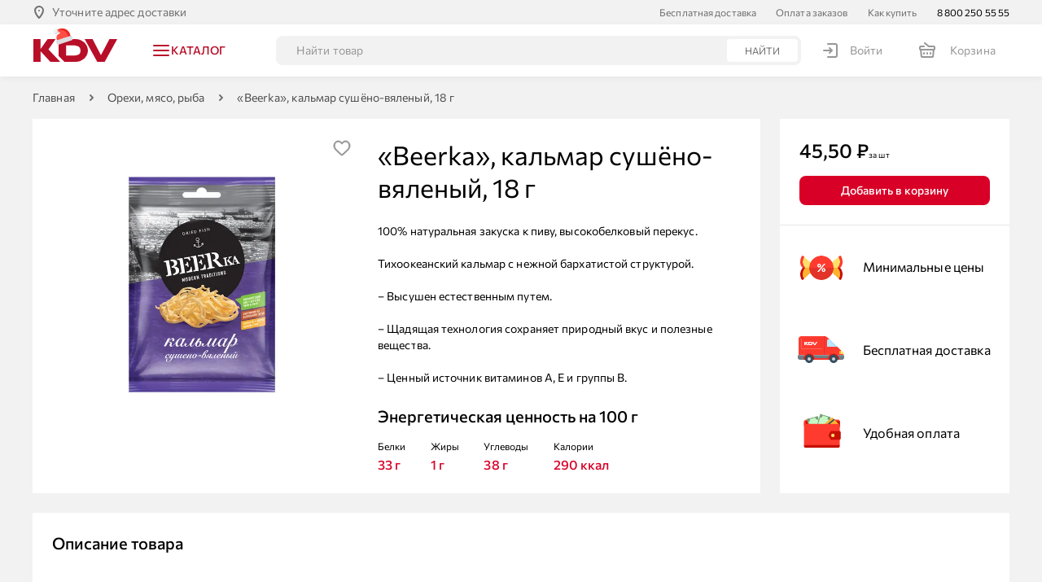

--- FILE ---
content_type: text/html; charset=utf-8
request_url: https://kdvonline.ru/product/kalmar-sushyono-vyaleniy-368
body_size: 118329
content:
<!doctype html> <html lang="ru" data-reactroot=""><head><title data-rh="true">Кальмар сушёно-вяленый «Beerka», 18 г - купить по цене производителя с бесплатной доставкой в интернет-магазине KDV</title><link data-rh="true" rel="shortcut icon" href="/favicon.ico" type="image/x-icon"/><link data-rh="true" rel="manifest" href="/static/kdv/manifest.json"/><link data-rh="true" rel="shortcut icon" type="image/png" href="/static/kdv/icons/favicon-16x16.png" sizes="16x16"/><link data-rh="true" rel="shortcut icon" type="image/png" href="/static/kdv/icons/favicon-32x32.png" sizes="32x32"/><link data-rh="true" rel="shortcut icon" type="image/png" href="/static/kdv/icons/favicon-96x96.png" sizes="96x96"/><link data-rh="true" rel="shortcut icon" type="image/png" href="/static/kdv/icons/favicon-192x192.png" sizes="192x192"/><link data-rh="true" rel="apple-touch-icon" href="/static/kdv/icons/apple-touch-icon.png"/><link data-rh="true" rel="apple-touch-icon" sizes="57x57" href="/static/kdv/icons/apple-touch-icon-57x57.png"/><link data-rh="true" rel="apple-touch-icon" sizes="60x60" href="/static/kdv/icons/apple-touch-icon-60x60.png"/><link data-rh="true" rel="apple-touch-icon" sizes="72x72" href="/static/kdv/icons/apple-touch-icon-72x72.png"/><link data-rh="true" rel="apple-touch-icon" sizes="76x76" href="/static/kdv/icons/apple-touch-icon-76x76.png"/><link data-rh="true" rel="apple-touch-icon" sizes="114x114" href="/static/kdv/icons/apple-touch-icon-114x114.png"/><link data-rh="true" rel="apple-touch-icon" sizes="120x120" href="/static/kdv/icons/apple-touch-icon-120x120.png"/><link data-rh="true" rel="apple-touch-icon" sizes="144x144" href="/static/kdv/icons/apple-touch-icon-144x144.png"/><link data-rh="true" rel="apple-touch-icon" sizes="152x152" href="/static/kdv/icons/apple-touch-icon-152x152.png"/><link data-rh="true" rel="apple-touch-icon" sizes="180x180" href="/static/kdv/icons/apple-touch-icon-180x180.png"/><meta data-rh="true" name="google" content="notranslate"/><meta data-rh="true" name="format-detection" content="telephone=no"/><meta data-rh="true" name="format-detection" content="date=no"/><meta data-rh="true" name="format-detection" content="address=no"/><meta data-rh="true" name="format-detection" content="email=no"/><meta data-rh="true" name="viewport" content="width=device-width, initial-scale=1.0, user-scalable=no"/><meta data-rh="true" name="msapplication-square70x70logo" content="/static/kdv/icons/ms-icon-70x70.png"/><meta data-rh="true" name="msapplication-square150x150logo" content="/static/kdv/icons/ms-icon-150x150.png"/><meta data-rh="true" name="msapplication-wide310x150logo" content="/static/kdv/icons/ms-icon-310x150.png"/><meta data-rh="true" name="msapplication-square310x310logo" content="/static/kdv/icons/ms-icon-310x310.png"/><meta data-rh="true" name="application-name" content="KDV Online"/><meta data-rh="true" name="apple-mobile-web-app-title" content="KDV Online"/><meta data-rh="true" name="apple-itunes-app" content="app-id=1408647025, app-argument=https://kdvonline.ru/product/kalmar-sushyono-vyaleniy-368"/><meta data-rh="true" property="business:contact_data:country_name" content="Россия"/><meta data-rh="true" property="business:contact_data:email" content="info@kdvonline.ru"/><meta data-rh="true" property="business:contact_data:phone_number" content="88002505555"/><meta data-rh="true" property="business:contact_data:website" content="https://kdvonline.ru"/><meta data-rh="true" property="og:locale" content="ru_RU"/><meta data-rh="true" property="og:type" content="website"/><meta data-rh="true" property="og:title" content="Кальмар сушёно-вяленый «Beerka», 18 г - купить по цене производителя с бесплатной доставкой в интернет-магазине KDV"/><meta data-rh="true" property="og:description" content="Кальмар сушёно-вяленый «Beerka», 18 г с бесплатной доставкой до дома или офиса из интернет-магазина KDV. Свежие продукты напрямую от производителя, удобные интервалы доставки, отзывы на товары, оплата на сайте или курьеру при получении."/><meta data-rh="true" property="og:url" content="https://kdvonline.ru/product/kalmar-sushyono-vyaleniy-368"/><meta data-rh="true" property="og:site_name" content="KDV Online"/><meta data-rh="true" name="description" content="Кальмар сушёно-вяленый «Beerka», 18 г с бесплатной доставкой до дома или офиса из интернет-магазина KDV. Свежие продукты напрямую от производителя, удобные интервалы доставки, отзывы на товары, оплата на сайте или курьеру при получении."/><meta data-rh="true" property="product:price:amount" content="45.50"/><meta data-rh="true" property="product:price:currency" content="RUB"/><meta data-rh="true" property="vk:image" content="https://api.magonline.ru/thumbnail/510x228/02/681/2681.png"/><meta data-rh="true" name="twitter:image" content="https://api.magonline.ru/thumbnail/740x494/02/681/2681.png"/><meta data-rh="true" property="og:image" content="https://api.magonline.ru/thumbnail/740x494/02/681/2681.png"/><meta data-rh="true" property="og:image:width" content="740"/><meta data-rh="true" property="og:image:height" content="494"/><script data-rh="true" type="application/ld+json">{"@context":"http://schema.org","@type":"WebSite","url":"https://kdvonline.ru","potentialAction":{"@type":"SearchAction","target":"https://kdvonline.ru/search?query={query}","query-input":"required name=query"}}</script><script data-rh="true" type="application/ld+json">{"@context":"http://schema.org/","@type":"Product","name":"«Beerka», кальмар сушёно-вяленый, 18 г","image":["https://api.magonline.ru/thumbnail/740x740/02/681/2681.png"],"description":"100% натуральная закуска к пиву, высокобелковый перекус.   \n\nТихоокеанский кальмар с нежной бархатистой структурой.  \n\n– Высушен естественным путем. \n\n– Щадящая технология сохраняет природный вкус и полезные вещества. \n\n– Ценный источник витаминов А, Е и группы В.","offers":{"@type":"Offer","priceCurrency":"RUB","price":45.5,"url":"https://kdvonline.ru/product/kalmar-sushyono-vyaleniy-368","availability":"https://schema.org/InStock"},"brand":{"@type":"Brand","name":"Beerka"}}</script><link rel="preload" as="font" href="https://kdvonline.ru/static/font/medium-b454dc4dcc55b273.woff2" type="font/woff2" crossorigin="anonymous"/><link rel="preload" as="font" href="https://kdvonline.ru/static/font/regular-deb263a36c00f748.woff2" type="font/woff2" crossorigin="anonymous"/><style>@font-face{font-family:"Commissioner";font-display:swap;src:url(/static/font/regular-deb263a36c00f748.woff2) format("woff2");font-weight:normal;font-style:normal}@font-face{font-family:"Commissioner";font-display:swap;src:url(/static/font/medium-b454dc4dcc55b273.woff2) format("woff2");font-weight:500;font-style:normal}@font-face{font-family:"SB Sans Interface";font-display:swap;font-weight:normal;font-style:normal;src:url(/static/font/ru-eeeafcd05032fe82.woff2) format("woff2");unicode-range:U+0411,U+0411-0412,U+041e,U+0421,U+0430-0431,U+0435,U+0437-0439,U+043b,U+043d-0442,U+0447,U+044c,U+0020,U+0044,U+0049}:root{--font-family:Commissioner, Arial, sans-serif;--main:#d80027;--main-light: #fe1943;--main-dark: #bb112d;--main-ghost: #ffecef;--header: #b80f29;--mobile-catalog-back: #0c68f2;--price: var(--main-light);--field-required: var(--main);--map-placemark:#d80027;--icon-bell-active: var(--main);--icon-bell-hover: var(--main-light);--icon-bell-pressed: var(--main-dark);--icon-heart-active: var(--main);--icon-heart-hover: var(--main-light);--icon-heart-pressed: var(--main-dark);--icon-filter-primary: var(--main);--icon-filter-active: #0c68f2;--icon-upload-cross-primary: #ff3b30;--icon-upload-cross-hover: var(--main-light);--icon-upload-cross-active: var(--main-dark);--image-box_on-substrate-primary: #a6001e;--image-box_on-substrate-secondary: var(--main);--image-candy_percent-wrap-dark: #c60f05;--image-candy_percent-wrap-light: #ff3b30;--image-candy_percent-candy-dark: #e23329;--image-candy_percent-candy-light: #ff3b30;--image-scroll_with-clock-clock-primary: var(--main);--image-scroll_with-clock-clock-secondary: #da4a54;--image-truck_on-substrate-main: var(--main);--image-wallet-dark: #c60f05;--image-wallet-light: #ff3b30}</style><link rel="stylesheet" href="https://kdvonline.ru/static/styles.ca92c3b1f03217e8.css"/><link rel="dns-prefetch" href="https://www.google.com"/><link rel="dns-prefetch" href="https://www.google.ru"/><link rel="dns-prefetch" href="https://www.google-analytics.com"/><link rel="dns-prefetch" href="https://googleads.g.doubleclick.net"/><link rel="dns-prefetch" href="https://www.googleadservices.com"/><link rel="dns-prefetch" href="https://vk.com"/><link rel="dns-prefetch" href="https://www.googletagmanager.com"/><link rel="dns-prefetch" href="https://stats.g.doubleclick.net"/><script>(function(w,d,s,l,i){w[l]=w[l]||[];w[l].push({'gtm.start': new Date().getTime(),event:'gtm.js'});var f=d.getElementsByTagName(s)[0], j=d.createElement(s),dl=l!='dataLayer'?'&l='+l:'';j.async=true;j.src='https://www.googletagmanager.com/gtm.js?id='+i+dl;f.parentNode.insertBefore(j,f);})(window,document,'script','dataLayer','GTM-PRLZMWH');</script></head><body><noscript><iframe src="https://www.googletagmanager.com/ns.html?id=GTM-PRLZMWH" height="0" width="0" style="display:none;visibility:hidden"></iframe></noscript><main id="app"><div itemscope="" itemType="http://schema.org/WebSite"><link itemProp="url" href="https://kdvonline.ru"/><meta itemProp="name" content="KDV Online"/><div class="akMNjtTqC" style="--android-banner-height:0px"><div class="aAJEYCDH7"><div class="bAJEYCDH7"><button class="azoCpkVFy dAJEYCDH7" type="button" title="Уточните адрес доставки">Уточните адрес доставки</button><div class="eAJEYCDH7"><a class="aJjLH4KAr fAJEYCDH7 pJjLH4KAr gJjLH4KAr" href="/delivery">Бесплатная доставка</a><a class="aJjLH4KAr fAJEYCDH7 pJjLH4KAr gJjLH4KAr" href="/payment-orders">Оплата заказов</a><a class="aJjLH4KAr fAJEYCDH7 pJjLH4KAr gJjLH4KAr" href="/how-to-buy">Как купить</a></div><div class="gAJEYCDH7"><a href="tel:+78002505555" class="aJjLH4KAr hAJEYCDH7 pJjLH4KAr dJjLH4KAr">8 800 250 55 55</a></div></div></div><div class=""></div><div id="header" class="layout__header be5HEqxY7"><div class="fe5HEqxY7"><div class="ge5HEqxY7"><div class="je5HEqxY7"><a class="aJjLH4KAr dJjLH4KAr" href="/"><div class="akJcnPuly dkJcnPuly"></div></a></div><div class="aLI5QcS00 eLI5QcS00"><button class="cLI5QcS00"><span class="av6ntUKUH gLI5QcS00" role="img"><svg xmlns="http://www.w3.org/2000/svg" width="24" height="24" fill="none" viewBox="0 0 24 24" class="cv6ntUKUH"><rect width="20" height="2" x="2" y="5" fill="currentColor" rx="1"></rect><rect width="20" height="2" x="2" y="11" fill="currentColor" rx="1"></rect><rect width="20" height="2" x="2" y="17" fill="currentColor" rx="1"></rect></svg></span><div class="anO3a8VSJ iLI5QcS00 bnO3a8VSJ snO3a8VSJ dnO3a8VSJ">Каталог</div></button><div data-simplebar="init" class="dLI5QcS00"><div class="simplebar-wrapper"><div class="simplebar-height-auto-observer-wrapper"><div class="simplebar-height-auto-observer"></div></div><div class="simplebar-mask"><div class="simplebar-offset"><div class="simplebar-content-wrapper" tabindex="0" role="region" aria-label="scrollable content"><div class="simplebar-content"><div class="fLI5QcS00"><div class="jLI5QcS00"><div class="aEyNFtFNC"><div class="aUlD4teZ6"><a class="bUlD4teZ6" href="/catalog/newest-730"><picture class="dUlD4teZ6"><source srcSet="https://api.magonline.ru/thumbnail/40x40/31/233/31233.webp, https://api.magonline.ru/thumbnail/80x80/31/233/31233.webp 2x" type="image/webp" media=""/><source srcSet="https://api.magonline.ru/thumbnail/40x40/31/233/31233.png, https://api.magonline.ru/thumbnail/80x80/31/233/31233.png 2x" type="image/png" media=""/><img src="https://api.magonline.ru/thumbnail/40x40/31/233/31233.png" class="eUlD4teZ6" alt="Новинки" title="Новинки"/></picture><div class="anO3a8VSJ fUlD4teZ6 bnO3a8VSJ qnO3a8VSJ">Новинки</div></a></div><div class="aUlD4teZ6"><a class="bUlD4teZ6" href="/catalog/bestseller-729"><picture class="dUlD4teZ6"><source srcSet="https://api.magonline.ru/thumbnail/40x40/31/232/31232.webp, https://api.magonline.ru/thumbnail/80x80/31/232/31232.webp 2x" type="image/webp" media=""/><source srcSet="https://api.magonline.ru/thumbnail/40x40/31/232/31232.png, https://api.magonline.ru/thumbnail/80x80/31/232/31232.png 2x" type="image/png" media=""/><img src="https://api.magonline.ru/thumbnail/40x40/31/232/31232.png" class="eUlD4teZ6" alt="Хиты" title="Хиты"/></picture><div class="anO3a8VSJ fUlD4teZ6 bnO3a8VSJ qnO3a8VSJ">Хиты</div></a></div><div class="aUlD4teZ6"><a class="bUlD4teZ6" href="/catalog/vafli-11"><picture class="dUlD4teZ6"><source srcSet="https://api.magonline.ru/thumbnail/40x40/01/599/1599.webp, https://api.magonline.ru/thumbnail/80x80/01/599/1599.webp 2x" type="image/webp" media=""/><source srcSet="https://api.magonline.ru/thumbnail/40x40/01/599/1599.png, https://api.magonline.ru/thumbnail/80x80/01/599/1599.png 2x" type="image/png" media=""/><img src="https://api.magonline.ru/thumbnail/40x40/01/599/1599.png" class="eUlD4teZ6" alt="Вафли" title="Вафли"/></picture><div class="anO3a8VSJ fUlD4teZ6 bnO3a8VSJ qnO3a8VSJ">Вафли</div></a></div><div class="aUlD4teZ6"><a class="bUlD4teZ6" href="/catalog/pechenye-3"><picture class="dUlD4teZ6"><source srcSet="https://api.magonline.ru/thumbnail/40x40/01/589/1589.webp, https://api.magonline.ru/thumbnail/80x80/01/589/1589.webp 2x" type="image/webp" media=""/><source srcSet="https://api.magonline.ru/thumbnail/40x40/01/589/1589.png, https://api.magonline.ru/thumbnail/80x80/01/589/1589.png 2x" type="image/png" media=""/><img src="https://api.magonline.ru/thumbnail/40x40/01/589/1589.png" class="eUlD4teZ6" alt="Печенье" title="Печенье"/></picture><div class="anO3a8VSJ fUlD4teZ6 bnO3a8VSJ qnO3a8VSJ">Печенье</div></a></div><div class="aUlD4teZ6"><a class="bUlD4teZ6" href="/catalog/kreker-12"><picture class="dUlD4teZ6"><source srcSet="https://api.magonline.ru/thumbnail/40x40/01/600/1600.webp, https://api.magonline.ru/thumbnail/80x80/01/600/1600.webp 2x" type="image/webp" media=""/><source srcSet="https://api.magonline.ru/thumbnail/40x40/01/600/1600.png, https://api.magonline.ru/thumbnail/80x80/01/600/1600.png 2x" type="image/png" media=""/><img src="https://api.magonline.ru/thumbnail/40x40/01/600/1600.png" class="eUlD4teZ6" alt="Крекер" title="Крекер"/></picture><div class="anO3a8VSJ fUlD4teZ6 bnO3a8VSJ qnO3a8VSJ">Крекер</div></a></div><div class="aUlD4teZ6"><a class="bUlD4teZ6" href="/catalog/sukhie-zavtraki-255"><picture class="dUlD4teZ6"><source srcSet="https://api.magonline.ru/thumbnail/40x40/30/088/30088.webp, https://api.magonline.ru/thumbnail/80x80/30/088/30088.webp 2x" type="image/webp" media=""/><source srcSet="https://api.magonline.ru/thumbnail/40x40/30/088/30088.png, https://api.magonline.ru/thumbnail/80x80/30/088/30088.png 2x" type="image/png" media=""/><img src="https://api.magonline.ru/thumbnail/40x40/30/088/30088.png" class="eUlD4teZ6" alt="Сухие завтраки" title="Сухие завтраки"/></picture><div class="anO3a8VSJ fUlD4teZ6 bnO3a8VSJ qnO3a8VSJ">Сухие завтраки</div></a></div><div class="aUlD4teZ6"><a class="bUlD4teZ6" href="/catalog/tarallini-42"><picture class="dUlD4teZ6"><source srcSet="https://api.magonline.ru/thumbnail/40x40/01/596/1596.webp, https://api.magonline.ru/thumbnail/80x80/01/596/1596.webp 2x" type="image/webp" media=""/><source srcSet="https://api.magonline.ru/thumbnail/40x40/01/596/1596.png, https://api.magonline.ru/thumbnail/80x80/01/596/1596.png 2x" type="image/png" media=""/><img src="https://api.magonline.ru/thumbnail/40x40/01/596/1596.png" class="eUlD4teZ6" alt="Тараллини" title="Тараллини"/></picture><div class="anO3a8VSJ fUlD4teZ6 bnO3a8VSJ qnO3a8VSJ">Тараллини</div></a></div><div class="aUlD4teZ6"><a class="bUlD4teZ6" href="/catalog/pryaniki-18"><picture class="dUlD4teZ6"><source srcSet="https://api.magonline.ru/thumbnail/40x40/01/601/1601.webp, https://api.magonline.ru/thumbnail/80x80/01/601/1601.webp 2x" type="image/webp" media=""/><source srcSet="https://api.magonline.ru/thumbnail/40x40/01/601/1601.png, https://api.magonline.ru/thumbnail/80x80/01/601/1601.png 2x" type="image/png" media=""/><img src="https://api.magonline.ru/thumbnail/40x40/01/601/1601.png" class="eUlD4teZ6" alt="Пряники" title="Пряники"/></picture><div class="anO3a8VSJ fUlD4teZ6 bnO3a8VSJ qnO3a8VSJ">Пряники</div></a></div><div class="aUlD4teZ6"><a class="bUlD4teZ6" href="/catalog/kruassany-22"><picture class="dUlD4teZ6"><source srcSet="https://api.magonline.ru/thumbnail/40x40/01/612/1612.webp, https://api.magonline.ru/thumbnail/80x80/01/612/1612.webp 2x" type="image/webp" media=""/><source srcSet="https://api.magonline.ru/thumbnail/40x40/01/612/1612.png, https://api.magonline.ru/thumbnail/80x80/01/612/1612.png 2x" type="image/png" media=""/><img src="https://api.magonline.ru/thumbnail/40x40/01/612/1612.png" class="eUlD4teZ6" alt="Круассаны" title="Круассаны"/></picture><div class="anO3a8VSJ fUlD4teZ6 bnO3a8VSJ qnO3a8VSJ">Круассаны</div></a></div><div class="aUlD4teZ6"><a class="bUlD4teZ6" href="/catalog/torty-rulety-keksy-10"><picture class="dUlD4teZ6"><source srcSet="https://api.magonline.ru/thumbnail/40x40/01/616/1616.webp, https://api.magonline.ru/thumbnail/80x80/01/616/1616.webp 2x" type="image/webp" media=""/><source srcSet="https://api.magonline.ru/thumbnail/40x40/01/616/1616.png, https://api.magonline.ru/thumbnail/80x80/01/616/1616.png 2x" type="image/png" media=""/><img src="https://api.magonline.ru/thumbnail/40x40/01/616/1616.png" class="eUlD4teZ6" alt="Торты, рулеты, кексы" title="Торты, рулеты, кексы"/></picture><div class="anO3a8VSJ fUlD4teZ6 bnO3a8VSJ qnO3a8VSJ">Торты, рулеты, кексы</div></a></div><div class="aUlD4teZ6"><a class="bUlD4teZ6" href="/catalog/konfety-1"><picture class="dUlD4teZ6"><source srcSet="https://api.magonline.ru/thumbnail/40x40/01/587/1587.webp, https://api.magonline.ru/thumbnail/80x80/01/587/1587.webp 2x" type="image/webp" media=""/><source srcSet="https://api.magonline.ru/thumbnail/40x40/01/587/1587.png, https://api.magonline.ru/thumbnail/80x80/01/587/1587.png 2x" type="image/png" media=""/><img src="https://api.magonline.ru/thumbnail/40x40/01/587/1587.png" class="eUlD4teZ6" alt="Конфеты" title="Конфеты"/></picture><div class="anO3a8VSJ fUlD4teZ6 bnO3a8VSJ qnO3a8VSJ">Конфеты</div></a></div><div class="aUlD4teZ6"><a class="bUlD4teZ6" href="/catalog/karamel-15"><picture class="dUlD4teZ6"><source srcSet="https://api.magonline.ru/thumbnail/40x40/01/602/1602.webp, https://api.magonline.ru/thumbnail/80x80/01/602/1602.webp 2x" type="image/webp" media=""/><source srcSet="https://api.magonline.ru/thumbnail/40x40/01/602/1602.png, https://api.magonline.ru/thumbnail/80x80/01/602/1602.png 2x" type="image/png" media=""/><img src="https://api.magonline.ru/thumbnail/40x40/01/602/1602.png" class="eUlD4teZ6" alt="Карамель" title="Карамель"/></picture><div class="anO3a8VSJ fUlD4teZ6 bnO3a8VSJ qnO3a8VSJ">Карамель</div></a></div><div class="aUlD4teZ6"><a class="bUlD4teZ6" href="/catalog/drazhe-14"><picture class="dUlD4teZ6"><source srcSet="https://api.magonline.ru/thumbnail/40x40/01/603/1603.webp, https://api.magonline.ru/thumbnail/80x80/01/603/1603.webp 2x" type="image/webp" media=""/><source srcSet="https://api.magonline.ru/thumbnail/40x40/01/603/1603.png, https://api.magonline.ru/thumbnail/80x80/01/603/1603.png 2x" type="image/png" media=""/><img src="https://api.magonline.ru/thumbnail/40x40/01/603/1603.png" class="eUlD4teZ6" alt="Драже" title="Драже"/></picture><div class="anO3a8VSJ fUlD4teZ6 bnO3a8VSJ qnO3a8VSJ">Драже</div></a></div><div class="aUlD4teZ6"><a class="bUlD4teZ6" href="/catalog/shokolad-5"><picture class="dUlD4teZ6"><source srcSet="https://api.magonline.ru/thumbnail/40x40/30/284/30284.webp, https://api.magonline.ru/thumbnail/80x80/30/284/30284.webp 2x" type="image/webp" media=""/><source srcSet="https://api.magonline.ru/thumbnail/40x40/30/284/30284.png, https://api.magonline.ru/thumbnail/80x80/30/284/30284.png 2x" type="image/png" media=""/><img src="https://api.magonline.ru/thumbnail/40x40/30/284/30284.png" class="eUlD4teZ6" alt="Шоколад" title="Шоколад"/></picture><div class="anO3a8VSJ fUlD4teZ6 bnO3a8VSJ qnO3a8VSJ">Шоколад</div></a></div><div class="aUlD4teZ6"><a class="bUlD4teZ6" href="/catalog/shokoladnaya-i-arakhisovaya-pasta-26"><picture class="dUlD4teZ6"><source srcSet="https://api.magonline.ru/thumbnail/40x40/30/287/30287.webp, https://api.magonline.ru/thumbnail/80x80/30/287/30287.webp 2x" type="image/webp" media=""/><source srcSet="https://api.magonline.ru/thumbnail/40x40/30/287/30287.png, https://api.magonline.ru/thumbnail/80x80/30/287/30287.png 2x" type="image/png" media=""/><img src="https://api.magonline.ru/thumbnail/40x40/30/287/30287.png" class="eUlD4teZ6" alt="Шоколадная и арахисовая паста" title="Шоколадная и арахисовая паста"/></picture><div class="anO3a8VSJ fUlD4teZ6 bnO3a8VSJ qnO3a8VSJ">Шоколадная и арахисовая паста</div></a></div><div class="aUlD4teZ6"><a class="bUlD4teZ6" href="/catalog/batonchiki-4"><picture class="dUlD4teZ6"><source srcSet="https://api.magonline.ru/thumbnail/40x40/30/291/30291.webp, https://api.magonline.ru/thumbnail/80x80/30/291/30291.webp 2x" type="image/webp" media=""/><source srcSet="https://api.magonline.ru/thumbnail/40x40/30/291/30291.png, https://api.magonline.ru/thumbnail/80x80/30/291/30291.png 2x" type="image/png" media=""/><img src="https://api.magonline.ru/thumbnail/40x40/30/291/30291.png" class="eUlD4teZ6" alt="Батончики" title="Батончики"/></picture><div class="anO3a8VSJ fUlD4teZ6 bnO3a8VSJ qnO3a8VSJ">Батончики</div></a></div><div class="aUlD4teZ6"><a class="bUlD4teZ6" href="/catalog/zefir-marmelad-7"><picture class="dUlD4teZ6"><source srcSet="https://api.magonline.ru/thumbnail/40x40/01/593/1593.webp, https://api.magonline.ru/thumbnail/80x80/01/593/1593.webp 2x" type="image/webp" media=""/><source srcSet="https://api.magonline.ru/thumbnail/40x40/01/593/1593.png, https://api.magonline.ru/thumbnail/80x80/01/593/1593.png 2x" type="image/png" media=""/><img src="https://api.magonline.ru/thumbnail/40x40/01/593/1593.png" class="eUlD4teZ6" alt="Зефир, мармелад" title="Зефир, мармелад"/></picture><div class="anO3a8VSJ fUlD4teZ6 bnO3a8VSJ qnO3a8VSJ">Зефир, мармелад</div></a></div><div class="aUlD4teZ6"><a class="bUlD4teZ6" href="/catalog/khalva-kozinaki-698"><picture class="dUlD4teZ6"><source srcSet="https://api.magonline.ru/thumbnail/40x40/25/527/25527.webp, https://api.magonline.ru/thumbnail/80x80/25/527/25527.webp 2x" type="image/webp" media=""/><source srcSet="https://api.magonline.ru/thumbnail/40x40/25/527/25527.png, https://api.magonline.ru/thumbnail/80x80/25/527/25527.png 2x" type="image/png" media=""/><img src="https://api.magonline.ru/thumbnail/40x40/25/527/25527.png" class="eUlD4teZ6" alt="Халва, козинаки" title="Халва, козинаки"/></picture><div class="anO3a8VSJ fUlD4teZ6 bnO3a8VSJ qnO3a8VSJ">Халва, козинаки</div></a></div><div class="aUlD4teZ6"><a class="bUlD4teZ6" href="/catalog/sushenye-frukty-713"><picture class="dUlD4teZ6"><source srcSet="https://api.magonline.ru/thumbnail/40x40/25/936/25936.webp, https://api.magonline.ru/thumbnail/80x80/25/936/25936.webp 2x" type="image/webp" media=""/><source srcSet="https://api.magonline.ru/thumbnail/40x40/25/936/25936.png, https://api.magonline.ru/thumbnail/80x80/25/936/25936.png 2x" type="image/png" media=""/><img src="https://api.magonline.ru/thumbnail/40x40/25/936/25936.png" class="eUlD4teZ6" alt="Сушеные фрукты" title="Сушеные фрукты"/></picture><div class="anO3a8VSJ fUlD4teZ6 bnO3a8VSJ qnO3a8VSJ">Сушеные фрукты</div></a></div><div class="aUlD4teZ6"><a class="bUlD4teZ6" href="/catalog/soki-i-nektary-39"><picture class="dUlD4teZ6"><source srcSet="https://api.magonline.ru/thumbnail/40x40/30/292/30292.webp, https://api.magonline.ru/thumbnail/80x80/30/292/30292.webp 2x" type="image/webp" media=""/><source srcSet="https://api.magonline.ru/thumbnail/40x40/30/292/30292.png, https://api.magonline.ru/thumbnail/80x80/30/292/30292.png 2x" type="image/png" media=""/><img src="https://api.magonline.ru/thumbnail/40x40/30/292/30292.png" class="eUlD4teZ6" alt="Соки и нектары" title="Соки и нектары"/></picture><div class="anO3a8VSJ fUlD4teZ6 bnO3a8VSJ qnO3a8VSJ">Соки и нектары</div></a></div><div class="aUlD4teZ6"><a class="bUlD4teZ6" href="/catalog/chay-23"><picture class="dUlD4teZ6"><source srcSet="https://api.magonline.ru/thumbnail/40x40/01/598/1598.webp, https://api.magonline.ru/thumbnail/80x80/01/598/1598.webp 2x" type="image/webp" media=""/><source srcSet="https://api.magonline.ru/thumbnail/40x40/01/598/1598.png, https://api.magonline.ru/thumbnail/80x80/01/598/1598.png 2x" type="image/png" media=""/><img src="https://api.magonline.ru/thumbnail/40x40/01/598/1598.png" class="eUlD4teZ6" alt="Чай" title="Чай"/></picture><div class="anO3a8VSJ fUlD4teZ6 bnO3a8VSJ qnO3a8VSJ">Чай</div></a></div><div class="aUlD4teZ6"><a class="bUlD4teZ6" href="/catalog/kofe-kakao-44"><picture class="dUlD4teZ6"><source srcSet="https://api.magonline.ru/thumbnail/40x40/01/595/1595.webp, https://api.magonline.ru/thumbnail/80x80/01/595/1595.webp 2x" type="image/webp" media=""/><source srcSet="https://api.magonline.ru/thumbnail/40x40/01/595/1595.png, https://api.magonline.ru/thumbnail/80x80/01/595/1595.png 2x" type="image/png" media=""/><img src="https://api.magonline.ru/thumbnail/40x40/01/595/1595.png" class="eUlD4teZ6" alt="Кофе, какао" title="Кофе, какао"/></picture><div class="anO3a8VSJ fUlD4teZ6 bnO3a8VSJ qnO3a8VSJ">Кофе, какао</div></a></div><div class="aUlD4teZ6"><a class="bUlD4teZ6" href="/catalog/zhevatelnaya-rezinka-25"><picture class="dUlD4teZ6"><source srcSet="https://api.magonline.ru/thumbnail/40x40/30/286/30286.webp, https://api.magonline.ru/thumbnail/80x80/30/286/30286.webp 2x" type="image/webp" media=""/><source srcSet="https://api.magonline.ru/thumbnail/40x40/30/286/30286.png, https://api.magonline.ru/thumbnail/80x80/30/286/30286.png 2x" type="image/png" media=""/><img src="https://api.magonline.ru/thumbnail/40x40/30/286/30286.png" class="eUlD4teZ6" alt="Жевательная резинка" title="Жевательная резинка"/></picture><div class="anO3a8VSJ fUlD4teZ6 bnO3a8VSJ qnO3a8VSJ">Жевательная резинка</div></a></div><div class="aUlD4teZ6"><a class="bUlD4teZ6" href="/catalog/iris-gematogen-2"><picture class="dUlD4teZ6"><source srcSet="https://api.magonline.ru/thumbnail/40x40/01/588/1588.webp, https://api.magonline.ru/thumbnail/80x80/01/588/1588.webp 2x" type="image/webp" media=""/><source srcSet="https://api.magonline.ru/thumbnail/40x40/01/588/1588.png, https://api.magonline.ru/thumbnail/80x80/01/588/1588.png 2x" type="image/png" media=""/><img src="https://api.magonline.ru/thumbnail/40x40/01/588/1588.png" class="eUlD4teZ6" alt="Ирис, гематоген" title="Ирис, гематоген"/></picture><div class="anO3a8VSJ fUlD4teZ6 bnO3a8VSJ qnO3a8VSJ">Ирис, гематоген</div></a></div><div class="aUlD4teZ6"><a class="bUlD4teZ6" href="/catalog/igrushki-456"><picture class="dUlD4teZ6"><source srcSet="https://api.magonline.ru/thumbnail/40x40/36/035/36035.webp, https://api.magonline.ru/thumbnail/80x80/36/035/36035.webp 2x" type="image/webp" media=""/><source srcSet="https://api.magonline.ru/thumbnail/40x40/36/035/36035.png, https://api.magonline.ru/thumbnail/80x80/36/035/36035.png 2x" type="image/png" media=""/><img src="https://api.magonline.ru/thumbnail/40x40/36/035/36035.png" class="eUlD4teZ6" alt="Игрушки" title="Игрушки"/></picture><div class="anO3a8VSJ fUlD4teZ6 bnO3a8VSJ qnO3a8VSJ">Игрушки</div></a></div><div class="aUlD4teZ6"><a class="bUlD4teZ6" href="/catalog/vse-dlya-tvorchestva-igry-803"><picture class="dUlD4teZ6"><source srcSet="https://api.magonline.ru/thumbnail/40x40/42/270/42270.webp, https://api.magonline.ru/thumbnail/80x80/42/270/42270.webp 2x" type="image/webp" media=""/><source srcSet="https://api.magonline.ru/thumbnail/40x40/42/270/42270.png, https://api.magonline.ru/thumbnail/80x80/42/270/42270.png 2x" type="image/png" media=""/><img src="https://api.magonline.ru/thumbnail/40x40/42/270/42270.png" class="eUlD4teZ6" alt="Все для творчества, игры" title="Все для творчества, игры"/></picture><div class="anO3a8VSJ fUlD4teZ6 bnO3a8VSJ qnO3a8VSJ">Все для творчества, игры</div></a></div><div class="aUlD4teZ6"><a class="bUlD4teZ6" href="/catalog/semechki-6"><picture class="dUlD4teZ6"><source srcSet="https://api.magonline.ru/thumbnail/40x40/01/592/1592.webp, https://api.magonline.ru/thumbnail/80x80/01/592/1592.webp 2x" type="image/webp" media=""/><source srcSet="https://api.magonline.ru/thumbnail/40x40/01/592/1592.png, https://api.magonline.ru/thumbnail/80x80/01/592/1592.png 2x" type="image/png" media=""/><img src="https://api.magonline.ru/thumbnail/40x40/01/592/1592.png" class="eUlD4teZ6" alt="Семечки" title="Семечки"/></picture><div class="anO3a8VSJ fUlD4teZ6 bnO3a8VSJ qnO3a8VSJ">Семечки</div></a></div><div class="aUlD4teZ6"><a class="bUlD4teZ6" href="/catalog/sukhariki-i-grenki-8"><picture class="dUlD4teZ6"><source srcSet="https://api.magonline.ru/thumbnail/40x40/26/605/26605.webp, https://api.magonline.ru/thumbnail/80x80/26/605/26605.webp 2x" type="image/webp" media=""/><source srcSet="https://api.magonline.ru/thumbnail/40x40/26/605/26605.png, https://api.magonline.ru/thumbnail/80x80/26/605/26605.png 2x" type="image/png" media=""/><img src="https://api.magonline.ru/thumbnail/40x40/26/605/26605.png" class="eUlD4teZ6" alt="Сухарики и гренки" title="Сухарики и гренки"/></picture><div class="anO3a8VSJ fUlD4teZ6 bnO3a8VSJ qnO3a8VSJ">Сухарики и гренки</div></a></div><div class="aUlD4teZ6"><a class="bUlD4teZ6" href="/catalog/sousy-ketchupy-mayonezy-41"><picture class="dUlD4teZ6"><source srcSet="https://api.magonline.ru/thumbnail/40x40/30/087/30087.webp, https://api.magonline.ru/thumbnail/80x80/30/087/30087.webp 2x" type="image/webp" media=""/><source srcSet="https://api.magonline.ru/thumbnail/40x40/30/087/30087.png, https://api.magonline.ru/thumbnail/80x80/30/087/30087.png 2x" type="image/png" media=""/><img src="https://api.magonline.ru/thumbnail/40x40/30/087/30087.png" class="eUlD4teZ6" alt="Соусы, кетчупы, майонезы" title="Соусы, кетчупы, майонезы"/></picture><div class="anO3a8VSJ fUlD4teZ6 bnO3a8VSJ qnO3a8VSJ">Соусы, кетчупы, майонезы</div></a></div><div class="aUlD4teZ6"><a class="bUlD4teZ6" href="/catalog/chipsy-i-popkorn-13"><picture class="dUlD4teZ6"><source srcSet="https://api.magonline.ru/thumbnail/40x40/01/615/1615.webp, https://api.magonline.ru/thumbnail/80x80/01/615/1615.webp 2x" type="image/webp" media=""/><source srcSet="https://api.magonline.ru/thumbnail/40x40/01/615/1615.png, https://api.magonline.ru/thumbnail/80x80/01/615/1615.png 2x" type="image/png" media=""/><img src="https://api.magonline.ru/thumbnail/40x40/01/615/1615.png" class="eUlD4teZ6" alt="Чипсы и попкорн" title="Чипсы и попкорн"/></picture><div class="anO3a8VSJ fUlD4teZ6 bnO3a8VSJ qnO3a8VSJ">Чипсы и попкорн</div></a></div><div class="aUlD4teZ6"><a class="bUlD4teZ6" href="/catalog/orekhi-myaso-ryba-9"><picture class="dUlD4teZ6"><source srcSet="https://api.magonline.ru/thumbnail/40x40/01/614/1614.webp, https://api.magonline.ru/thumbnail/80x80/01/614/1614.webp 2x" type="image/webp" media=""/><source srcSet="https://api.magonline.ru/thumbnail/40x40/01/614/1614.png, https://api.magonline.ru/thumbnail/80x80/01/614/1614.png 2x" type="image/png" media=""/><img src="https://api.magonline.ru/thumbnail/40x40/01/614/1614.png" class="eUlD4teZ6" alt="Орехи, мясо, рыба" title="Орехи, мясо, рыба"/></picture><div class="anO3a8VSJ fUlD4teZ6 bnO3a8VSJ qnO3a8VSJ">Орехи, мясо, рыба</div></a></div><div class="aUlD4teZ6"><a class="bUlD4teZ6" href="/catalog/makaronnye-izdeliya-50"><picture class="dUlD4teZ6"><source srcSet="https://api.magonline.ru/thumbnail/40x40/02/352/2352.webp, https://api.magonline.ru/thumbnail/80x80/02/352/2352.webp 2x" type="image/webp" media=""/><source srcSet="https://api.magonline.ru/thumbnail/40x40/02/352/2352.png, https://api.magonline.ru/thumbnail/80x80/02/352/2352.png 2x" type="image/png" media=""/><img src="https://api.magonline.ru/thumbnail/40x40/02/352/2352.png" class="eUlD4teZ6" alt="Макаронные изделия" title="Макаронные изделия"/></picture><div class="anO3a8VSJ fUlD4teZ6 bnO3a8VSJ qnO3a8VSJ">Макаронные изделия</div></a></div><div class="aUlD4teZ6"><a class="bUlD4teZ6" href="/catalog/olivkovoe-maslo-olivki-masliny-45"><picture class="dUlD4teZ6"><source srcSet="https://api.magonline.ru/thumbnail/40x40/01/610/1610.webp, https://api.magonline.ru/thumbnail/80x80/01/610/1610.webp 2x" type="image/webp" media=""/><source srcSet="https://api.magonline.ru/thumbnail/40x40/01/610/1610.png, https://api.magonline.ru/thumbnail/80x80/01/610/1610.png 2x" type="image/png" media=""/><img src="https://api.magonline.ru/thumbnail/40x40/01/610/1610.png" class="eUlD4teZ6" alt="Оливковое масло, оливки, маслины" title="Оливковое масло, оливки, маслины"/></picture><div class="anO3a8VSJ fUlD4teZ6 bnO3a8VSJ qnO3a8VSJ">Оливковое масло, оливки, маслины</div></a></div><div class="aUlD4teZ6"><a class="bUlD4teZ6" href="/catalog/smesi-dlya-desertov-spetsii-pripravy-46"><picture class="dUlD4teZ6"><source srcSet="https://api.magonline.ru/thumbnail/40x40/34/947/34947.webp, https://api.magonline.ru/thumbnail/80x80/34/947/34947.webp 2x" type="image/webp" media=""/><source srcSet="https://api.magonline.ru/thumbnail/40x40/34/947/34947.png, https://api.magonline.ru/thumbnail/80x80/34/947/34947.png 2x" type="image/png" media=""/><img src="https://api.magonline.ru/thumbnail/40x40/34/947/34947.png" class="eUlD4teZ6" alt="Смеси для десертов, специи, приправы" title="Смеси для десертов, специи, приправы"/></picture><div class="anO3a8VSJ fUlD4teZ6 bnO3a8VSJ qnO3a8VSJ">Смеси для десертов, специи, приправы</div></a></div><div class="aUlD4teZ6"><a class="bUlD4teZ6" href="/catalog/muka-19"><picture class="dUlD4teZ6"><source srcSet="https://api.magonline.ru/thumbnail/40x40/30/285/30285.webp, https://api.magonline.ru/thumbnail/80x80/30/285/30285.webp 2x" type="image/webp" media=""/><source srcSet="https://api.magonline.ru/thumbnail/40x40/30/285/30285.png, https://api.magonline.ru/thumbnail/80x80/30/285/30285.png 2x" type="image/png" media=""/><img src="https://api.magonline.ru/thumbnail/40x40/30/285/30285.png" class="eUlD4teZ6" alt="Мука" title="Мука"/></picture><div class="anO3a8VSJ fUlD4teZ6 bnO3a8VSJ qnO3a8VSJ">Мука</div></a></div><div class="aUlD4teZ6"><a class="bUlD4teZ6" href="/catalog/podarochnye-pakety-802"><picture class="dUlD4teZ6"><source srcSet="https://api.magonline.ru/thumbnail/40x40/42/278/42278.webp, https://api.magonline.ru/thumbnail/80x80/42/278/42278.webp 2x" type="image/webp" media=""/><source srcSet="https://api.magonline.ru/thumbnail/40x40/42/278/42278.png, https://api.magonline.ru/thumbnail/80x80/42/278/42278.png 2x" type="image/png" media=""/><img src="https://api.magonline.ru/thumbnail/40x40/42/278/42278.png" class="eUlD4teZ6" alt="Подарочные пакеты" title="Подарочные пакеты"/></picture><div class="anO3a8VSJ fUlD4teZ6 bnO3a8VSJ qnO3a8VSJ">Подарочные пакеты</div></a></div><div class="aUlD4teZ6"><a class="bUlD4teZ6" href="/catalog/batareyki-i-zazhigalki-253"><picture class="dUlD4teZ6"><source srcSet="https://api.magonline.ru/thumbnail/40x40/35/823/35823.webp, https://api.magonline.ru/thumbnail/80x80/35/823/35823.webp 2x" type="image/webp" media=""/><source srcSet="https://api.magonline.ru/thumbnail/40x40/35/823/35823.png, https://api.magonline.ru/thumbnail/80x80/35/823/35823.png 2x" type="image/png" media=""/><img src="https://api.magonline.ru/thumbnail/40x40/35/823/35823.png" class="eUlD4teZ6" alt="Батарейки и зажигалки" title="Батарейки и зажигалки"/></picture><div class="anO3a8VSJ fUlD4teZ6 bnO3a8VSJ qnO3a8VSJ">Батарейки и зажигалки</div></a></div><div class="aUlD4teZ6"><a class="bUlD4teZ6" href="/catalog/gigiena-i-ukhod-256"><picture class="dUlD4teZ6"><source srcSet="https://api.magonline.ru/thumbnail/40x40/30/289/30289.webp, https://api.magonline.ru/thumbnail/80x80/30/289/30289.webp 2x" type="image/webp" media=""/><source srcSet="https://api.magonline.ru/thumbnail/40x40/30/289/30289.png, https://api.magonline.ru/thumbnail/80x80/30/289/30289.png 2x" type="image/png" media=""/><img src="https://api.magonline.ru/thumbnail/40x40/30/289/30289.png" class="eUlD4teZ6" alt="Гигиена и уход" title="Гигиена и уход"/></picture><div class="anO3a8VSJ fUlD4teZ6 bnO3a8VSJ qnO3a8VSJ">Гигиена и уход</div></a></div><div class="aUlD4teZ6"><a class="bUlD4teZ6" href="/catalog/detskoe-pitanie-i-gigiena-800"><picture class="dUlD4teZ6"><source srcSet="https://api.magonline.ru/thumbnail/40x40/40/702/40702.webp, https://api.magonline.ru/thumbnail/80x80/40/702/40702.webp 2x" type="image/webp" media=""/><source srcSet="https://api.magonline.ru/thumbnail/40x40/40/702/40702.png, https://api.magonline.ru/thumbnail/80x80/40/702/40702.png 2x" type="image/png" media=""/><img src="https://api.magonline.ru/thumbnail/40x40/40/702/40702.png" class="eUlD4teZ6" alt="Детское питание и гигиена" title="Детское питание и гигиена"/></picture><div class="anO3a8VSJ fUlD4teZ6 bnO3a8VSJ qnO3a8VSJ">Детское питание и гигиена</div></a></div><div class="aUlD4teZ6"><a class="bUlD4teZ6" href="/catalog/zootovary-450"><picture class="dUlD4teZ6"><source srcSet="https://api.magonline.ru/thumbnail/40x40/16/514/16514.webp, https://api.magonline.ru/thumbnail/80x80/16/514/16514.webp 2x" type="image/webp" media=""/><source srcSet="https://api.magonline.ru/thumbnail/40x40/16/514/16514.png, https://api.magonline.ru/thumbnail/80x80/16/514/16514.png 2x" type="image/png" media=""/><img src="https://api.magonline.ru/thumbnail/40x40/16/514/16514.png" class="eUlD4teZ6" alt="Зоотовары" title="Зоотовары"/></picture><div class="anO3a8VSJ fUlD4teZ6 bnO3a8VSJ qnO3a8VSJ">Зоотовары</div></a></div><div class="aUlD4teZ6"><a class="bUlD4teZ6" href="/catalog/kukhonnye-prinadlezhnosti-451"><picture class="dUlD4teZ6"><source srcSet="https://api.magonline.ru/thumbnail/40x40/26/608/26608.webp, https://api.magonline.ru/thumbnail/80x80/26/608/26608.webp 2x" type="image/webp" media=""/><source srcSet="https://api.magonline.ru/thumbnail/40x40/26/608/26608.png, https://api.magonline.ru/thumbnail/80x80/26/608/26608.png 2x" type="image/png" media=""/><img src="https://api.magonline.ru/thumbnail/40x40/26/608/26608.png" class="eUlD4teZ6" alt="Кухонные принадлежности" title="Кухонные принадлежности"/></picture><div class="anO3a8VSJ fUlD4teZ6 bnO3a8VSJ qnO3a8VSJ">Кухонные принадлежности</div></a></div><div class="aUlD4teZ6"><a class="bUlD4teZ6" href="/catalog/vsyo-dlya-uborki-720"><picture class="dUlD4teZ6"><source srcSet="https://api.magonline.ru/thumbnail/40x40/26/604/26604.webp, https://api.magonline.ru/thumbnail/80x80/26/604/26604.webp 2x" type="image/webp" media=""/><source srcSet="https://api.magonline.ru/thumbnail/40x40/26/604/26604.png, https://api.magonline.ru/thumbnail/80x80/26/604/26604.png 2x" type="image/png" media=""/><img src="https://api.magonline.ru/thumbnail/40x40/26/604/26604.png" class="eUlD4teZ6" alt="Всё для уборки" title="Всё для уборки"/></picture><div class="anO3a8VSJ fUlD4teZ6 bnO3a8VSJ qnO3a8VSJ">Всё для уборки</div></a></div><div class="aUlD4teZ6"><a class="bUlD4teZ6" href="/catalog/novogodniy-assortiment-20"><picture class="dUlD4teZ6"><source srcSet="https://api.magonline.ru/thumbnail/40x40/02/225/2225.webp, https://api.magonline.ru/thumbnail/80x80/02/225/2225.webp 2x" type="image/webp" media=""/><source srcSet="https://api.magonline.ru/thumbnail/40x40/02/225/2225.png, https://api.magonline.ru/thumbnail/80x80/02/225/2225.png 2x" type="image/png" media=""/><img src="https://api.magonline.ru/thumbnail/40x40/02/225/2225.png" class="eUlD4teZ6" alt="Новогодний ассортимент" title="Новогодний ассортимент"/></picture><div class="anO3a8VSJ fUlD4teZ6 bnO3a8VSJ qnO3a8VSJ">Новогодний ассортимент</div></a></div></div></div></div></div></div></div></div><div class="simplebar-placeholder"></div></div><div class="aulxQrTA2 simplebar-horizontal"><div class="bulxQrTA2"></div></div><div class="aulxQrTA2 simplebar-vertical"><div class="bulxQrTA2"></div></div></div></div></div><div class="he5HEqxY7"><div class="aphkBGzOm"><form class="aIpro8vYp"><input type="search" class="input cIpro8vYp search-products apnp39zpV input_size_default" value="" autoComplete="off" name="search" placeholder="Найти товар"/><button class="dIpro8vYp aHNiH2c3i eHNiH2c3i pHNiH2c3i" type="submit"><span class="lHNiH2c3i">Найти</span></button><button class="eIpro8vYp aHNiH2c3i dHNiH2c3i" type="submit"><span class="lHNiH2c3i">Найти</span></button></form></div></div><div class="ie5HEqxY7"><div class="aVB6BVjAA"><a class="bVB6BVjAA fVB6BVjAA" rel="nofollow" href="/signin"><div class="anO3a8VSJ hVB6BVjAA qnO3a8VSJ dnO3a8VSJ">Войти</div></a><button class="bVB6BVjAA gVB6BVjAA" type="button" title="Вход"></button></div><a class="aJjLH4KAr aAqXA5cB9 dJjLH4KAr" href="/cart"><div class="anO3a8VSJ cAqXA5cB9 dAqXA5cB9 qnO3a8VSJ enO3a8VSJ">Корзина</div></a></div></div></div><div class="de5HEqxY7"></div><div class="dkMNjtTqC"><div class="aBH9wBssR ikMNjtTqC"><div id="mobile-header" class="bBH9wBssR"><div class="cBH9wBssR"><button type="button" class="av6ntUKUH f2CClCyNR" role="img"><svg xmlns="http://www.w3.org/2000/svg" width="24" height="24" fill="none" viewBox="0 0 24 24" class="cv6ntUKUH"><rect width="20" height="2" x="2" y="5" fill="currentColor" rx="1"></rect><rect width="20" height="2" x="2" y="11" fill="currentColor" rx="1"></rect><rect width="20" height="2" x="2" y="17" fill="currentColor" rx="1"></rect></svg></button><a class="aJjLH4KAr eBH9wBssR dJjLH4KAr" href="/"><div class="akJcnPuly dkJcnPuly bkJcnPuly"></div></a></div><div class="dBH9wBssR"><div class="aUJtz0P4U"><button type="button" class="dUJtz0P4U"></button><div class="cUJtz0P4U"><button type="button" class="av6ntUKUH fUJtz0P4U" role="img"><svg xmlns="http://www.w3.org/2000/svg" width="16" height="16" fill="none" viewBox="0 0 16 16" class="cv6ntUKUH"><path fill="currentColor" fill-rule="evenodd" d="M3.422 6.991h11.58a1 1 0 1 1 0 1.998h-11.6l5.281 5.307a.998.998 0 0 1-.002 1.41l-.002.002a.998.998 0 0 1-1.41 0l-.003-.002-6.855-6.89A1.023 1.023 0 0 1 0 8a1.02 1.02 0 0 1 .41-.816L7.267.294 7.27.292a.998.998 0 0 1 1.41 0l.002.002c.39.389.39 1.02.002 1.41l-5.26 5.287Z" clip-rule="evenodd"></path></svg></button><div class="aphkBGzOm"><form class="aIpro8vYp"><input type="search" class="input cIpro8vYp search-products apnp39zpV input_size_default" value="" autoComplete="off" name="search" placeholder="Найти товар"/><button class="dIpro8vYp aHNiH2c3i eHNiH2c3i pHNiH2c3i" type="submit"><span class="lHNiH2c3i">Найти</span></button><button class="eIpro8vYp aHNiH2c3i dHNiH2c3i" type="submit"><span class="lHNiH2c3i">Найти</span></button></form></div></div></div><button class="a9vKBfbWS"></button><a class="aJjLH4KAr aXZvZWYYU dJjLH4KAr" rel="nofollow" href="/cart"></a></div></div></div></div><div class="ekMNjtTqC"><div class="fkMNjtTqC"><div class="aNf67lp8Z"><div class="bNf67lp8Z"><div class="aJNKqZQVY" itemscope="" itemType="http://schema.org/BreadcrumbList"><span itemscope="" itemProp="itemListElement" itemType="http://schema.org/ListItem"><a class="aJjLH4KAr bJNKqZQVY qJjLH4KAr dJjLH4KAr" href="/"><span itemProp="name">Главная</span><meta itemProp="item" content="https://kdvonline.ru/"/><meta itemProp="position" content="1"/></a><span class="cJNKqZQVY"></span></span><span itemscope="" itemProp="itemListElement" itemType="http://schema.org/ListItem"><a class="aJjLH4KAr bJNKqZQVY qJjLH4KAr dJjLH4KAr" href="/catalog/orekhi-myaso-ryba-9"><span itemProp="name">Орехи, мясо, рыба</span><meta itemProp="item" content="https://kdvonline.ru/catalog/orekhi-myaso-ryba-9"/><meta itemProp="position" content="2"/></a><span class="cJNKqZQVY"></span></span><div itemscope="" itemProp="itemListElement" itemType="http://schema.org/ListItem" class="anO3a8VSJ bJNKqZQVY bnO3a8VSJ qnO3a8VSJ"><span itemProp="name">«Beerka», кальмар сушёно-вяленый, 18 г</span><meta itemProp="position" content="3"/></div></div></div><div class="gNf67lp8Z"><div class="iNf67lp8Z"><div class="mNf67lp8Z"><div class="jNf67lp8Z"><div class="aKD7hbBha"></div></div><div class="kNf67lp8Z"><div class="an9RB9orJ"><button type="button" title="Добавить в избранное" class="av6ntUKUH aWZ5kEiMf" role="img"><svg xmlns="http://www.w3.org/2000/svg" width="24" height="24" fill="none" viewBox="0 0 24 24" class="cv6ntUKUH"><path fill="currentColor" stroke="currentColor" d="M12 21a1.16 1.16 0 0 1-.773-.294 231.349 231.349 0 0 0-2.274-1.979l-.004-.003c-2.015-1.737-3.755-3.237-4.965-4.714C2.63 12.358 2 10.79 2 9.08c0-1.662.564-3.196 1.587-4.318a5.35 5.35 0 0 1 4-1.762c1.155 0 2.212.37 3.143 1.097.47.368.895.818 1.27 1.342.375-.524.8-.974 1.27-1.342C14.202 3.37 15.26 3 16.414 3a5.35 5.35 0 0 1 4 1.762C21.438 5.884 22 7.418 22 9.08c0 1.711-.63 3.278-1.983 4.93-1.211 1.477-2.95 2.977-4.965 4.714a215.82 215.82 0 0 0-2.279 1.982c-.214.19-.488.294-.773.294ZM7.587 4.185a4.2 4.2 0 0 0-3.14 1.38c-.822.903-1.276 2.151-1.276 3.515 0 1.44.53 2.726 1.715 4.173 1.145 1.399 2.85 2.868 4.823 4.57l.004.003c.69.594 1.471 1.268 2.285 1.988.82-.72 1.602-1.396 2.294-1.992 1.973-1.701 3.677-3.17 4.823-4.569 1.185-1.447 1.714-2.734 1.714-4.173 0-1.364-.454-2.612-1.277-3.515a4.197 4.197 0 0 0-3.139-1.38c-.889 0-1.705.286-2.426.85-.642.502-1.09 1.138-1.352 1.582a.732.732 0 0 1-.635.365.732.732 0 0 1-.635-.365c-.262-.444-.71-1.08-1.352-1.582a3.857 3.857 0 0 0-2.426-.85Z"></path></svg></button></div></div><div class="aCdlMvidw oNf67lp8Z"><picture class="bCdlMvidw"><source srcSet="https://api.magonline.ru/thumbnail/440x294/02/681/2681.webp, https://api.magonline.ru/thumbnail/740x494/02/681/2681.webp 2x" type="image/webp" media="(max-width: 1199px)"/><source srcSet="https://api.magonline.ru/thumbnail/440x294/02/681/2681.png, https://api.magonline.ru/thumbnail/740x494/02/681/2681.png 2x" type="image/png" media="(max-width: 1199px)"/><source srcSet="https://api.magonline.ru/thumbnail/740x494/02/681/2681.webp" type="image/webp" media="(min-width: 1200px)"/><source srcSet="https://api.magonline.ru/thumbnail/740x494/02/681/2681.png" type="image/png" media="(min-width: 1200px)"/><img src="https://api.magonline.ru/thumbnail/740x494/02/681/2681.png" class="cCdlMvidw" alt="«Beerka», кальмар сушёно-вяленый, 18 г" title="«Beerka», кальмар сушёно-вяленый, 18 г"/></picture></div></div><div class="pNf67lp8Z"><div class="abmyCrC3L"><h1 class="akKful4AY bkKful4AY">«Beerka», кальмар сушёно-вяленый, 18 г</h1></div><div class="abmyCrC3L gbmyCrC3L"><div class="fjmUVc8j7"><div class="gjmUVc8j7"><div class="product-cart__price"><div class="product-price hS4IC9PhK"><div class="dS4IC9PhK"><div class="anO3a8VSJ iS4IC9PhK bnO3a8VSJ vnO3a8VSJ DnO3a8VSJ">45,50 ₽</div><div class="anO3a8VSJ fS4IC9PhK bnO3a8VSJ onO3a8VSJ">за   шт</div></div></div></div></div><div class="bjmUVc8j7"><div class="al7nsmtPJ ul7nsmtPJ"><button class="dl7nsmtPJ kl7nsmtPJ">Добавить в корзину</button></div></div></div></div><div class="abmyCrC3L bbmyCrC3L"><div class="anO3a8VSJ dIg4nsTXW bnO3a8VSJ vnO3a8VSJ">Энергетическая ценность на 100 г</div><div class="aIg4nsTXW"><div class="cIg4nsTXW"><div class="agpAqNRUc"><div class="anO3a8VSJ bgpAqNRUc bnO3a8VSJ pnO3a8VSJ">Белки</div><div class="anO3a8VSJ cgpAqNRUc bnO3a8VSJ tnO3a8VSJ">33 г</div></div></div><div class="cIg4nsTXW"><div class="agpAqNRUc"><div class="anO3a8VSJ bgpAqNRUc bnO3a8VSJ pnO3a8VSJ">Жиры</div><div class="anO3a8VSJ cgpAqNRUc bnO3a8VSJ tnO3a8VSJ">1 г</div></div></div><div class="cIg4nsTXW"><div class="agpAqNRUc"><div class="anO3a8VSJ bgpAqNRUc bnO3a8VSJ pnO3a8VSJ">Углеводы</div><div class="anO3a8VSJ cgpAqNRUc bnO3a8VSJ tnO3a8VSJ">38 г</div></div></div><div class="cIg4nsTXW"><div class="agpAqNRUc"><div class="anO3a8VSJ bgpAqNRUc bnO3a8VSJ pnO3a8VSJ">Калории</div><div class="anO3a8VSJ cgpAqNRUc bnO3a8VSJ tnO3a8VSJ">290 ккал</div></div></div></div></div><div class="abmyCrC3L"><div itemProp="description" class="anO3a8VSJ fbmyCrC3L bnO3a8VSJ qnO3a8VSJ">100% натуральная закуска к пиву, высокобелковый перекус.   

Тихоокеанский кальмар с нежной бархатистой структурой.  

– Высушен естественным путем. 

– Щадящая технология сохраняет природный вкус и полезные вещества. 

– Ценный источник витаминов А, Е и группы В.</div></div></div></div><div class="rNf67lp8Z"><div class="sNf67lp8Z tNf67lp8Z"><div class="uNf67lp8Z wNf67lp8Z"><div class="ajmUVc8j7"><div class="gjmUVc8j7"><div class="product-cart__price"><div class="product-price hS4IC9PhK"><div class="dS4IC9PhK"><div class="anO3a8VSJ iS4IC9PhK bnO3a8VSJ vnO3a8VSJ DnO3a8VSJ">45,50 ₽</div><div class="anO3a8VSJ fS4IC9PhK bnO3a8VSJ onO3a8VSJ">за   шт</div></div></div></div></div><div class="bjmUVc8j7"><div class="al7nsmtPJ ul7nsmtPJ"><button class="dl7nsmtPJ kl7nsmtPJ">Добавить в корзину</button></div></div></div></div><a class="aVNWIeKcG bVNWIeKcG" href="/about"><span class="axU6kCzp8 cxU6kCzp8 a07Pfhr1Z d07Pfhr1Z dVNWIeKcG" role="img"><svg xmlns="http://www.w3.org/2000/svg" width="60" height="60" fill="none" viewBox="0 0 60 60" class="image__element"><mask id="i2" width="15" height="30" x="41" y="17" maskUnits="userSpaceOnUse" style="mask-type:alpha"><path fill="#fff" fill-rule="evenodd" d="M41.998 25.846v11C46.54 40.99 50.466 44.701 53 47c1.993 0 3-5.196 3-7.153C56 35.027 53 32 53 32s3-2.239 3-7c0-1.982-1.025-8-3-8a625.75 625.75 0 0 1-11.002 8.846Z" clip-rule="evenodd"></path></mask><g fill-rule="evenodd" clip-rule="evenodd" mask="url(#i2)"><path fill="#FFDF6A" d="M41.998 25.892v10.954c4.519 4.115 8.263 7.668 11.006 10.154C54.997 47 56 41.81 56 39.854c0-4.82-2.996-8.008-2.996-8.008S56 29.61 56 24.85c0-1.983-1.025-8.003-3-8.003-3.253 2.512-7 5.846-11.002 9.046Z"></path><path fill="#FCB230" d="M53.972 32H41.998l-.208 14.583H56L53.972 32Z"></path><path fill="var(--wrap-dark)" d="M57 16.846h-7.008c2.129 2.838 3.01 5.005 3.01 8.019 0 3.014-1.245 4.998-3.01 7.135 1.765 2.64 3.01 3.973 3.01 7.98 0 4.006-1.245 4.474-3.01 7.02H57V16.846Z"></path><path fill="var(--wrap-light)" d="M56 46.538V16.846h-6.019c2.254 3.163 3.01 5.021 3.01 8s-1.249 5.02-3.01 7.154H56v14.583-.044Z"></path></g><mask id="i1" width="15" height="30" x="4" y="17" maskUnits="userSpaceOnUse" style="mask-type:alpha"><path fill="#fff" fill-rule="evenodd" d="M18.002 26v11c-4.541 4.143-8.465 7.7-11 10C5.01 47 4 41.958 4 40.001 4 35.181 7.002 32 7.002 32S4 29.766 4 25.005C4 23.022 5.028 17 7.002 17c2.714 1.966 6.371 5.63 11 9Z" clip-rule="evenodd"></path></mask><g fill-rule="evenodd" clip-rule="evenodd" mask="url(#i1)"><path fill="#FFDF6A" d="M18.002 26v11A6240.224 6240.224 0 0 1 6.996 47C5.003 47 4 41.964 4 40.008 4 35.188 6.996 32 6.996 32S4 29.763 4 25.002C4 23.02 5.022 17 6.996 17c2.823 2.031 6.422 5.675 11.006 9Z"></path><path fill="#FCB230" d="M5.826 32h12.02l.364 14.736H4L5.826 32Z"></path><path fill="var(--wrap-dark)" d="M3 17h7.008c-2.129 2.838-3.01 5.005-3.01 8.019 0 3.014 1.245 4.844 3.01 6.981-1.765 2.64-3.01 4-3.01 8.007 0 4.006 1.245 4.447 3.01 6.993H3V17Z"></path><path fill="var(--wrap-light)" d="M4 46.692V17h6.019c-2.254 3.163-3.01 5.021-3.01 8 0 2.978 1.249 4.865 3.01 7H4v14.736-.044Z"></path></g><mask id="i0" width="31" height="30" x="15" y="17" maskUnits="userSpaceOnUse" style="mask-type:alpha"><path fill="#fff" fill-rule="evenodd" d="M30.001 17h.01c8.279 0 14.99 6.711 14.99 14.99 0 8.282-6.708 14.999-14.99 15.01h-.01c-8.273.01-14.989-6.687-15-14.96V32c0-8.284 6.716-15 15-15Z" clip-rule="evenodd"></path></mask><g fill-rule="evenodd" clip-rule="evenodd" mask="url(#i0)"><path fill="var(--candy-light)" d="M30 17h.01C38.29 17 45 23.711 45 31.99c0 8.282-6.708 14.999-14.99 15.01H30c-8.273.01-14.99-6.687-15-14.96V32c0-8.284 6.716-15 15-15Z"></path><path fill="var(--candy-dark)" d="m30.532 47-1.138-.002C21.401 46.69 15.011 40.097 15 32v.009h30C45 40.143 38.572 46.714 30.532 47Z"></path></g><path fill="#fff" fill-rule="evenodd" d="M29.544 29.3c0 .334-.063.64-.189.915a2.224 2.224 0 0 1-1.227 1.172 2.333 2.333 0 0 1-.862.163c-.33 0-.633-.054-.909-.163a2.115 2.115 0 0 1-.716-.46 2.099 2.099 0 0 1-.472-.712A2.394 2.394 0 0 1 25 29.3c0-.347.056-.661.17-.943.112-.282.27-.523.471-.724.202-.2.44-.356.716-.467.276-.11.579-.166.909-.166.33 0 .634.055.914.166.28.11.521.266.723.467.202.2.36.442.472.724.113.282.17.596.17.943Zm-1.55 0c0-.213-.018-.39-.055-.53a.927.927 0 0 0-.152-.335.526.526 0 0 0-.232-.175.815.815 0 0 0-.29-.05.79.79 0 0 0-.286.05.49.49 0 0 0-.221.175.963.963 0 0 0-.143.335 2.25 2.25 0 0 0-.052.53c0 .2.017.368.052.501a.89.89 0 0 0 .143.32.5.5 0 0 0 .221.17c.087.033.183.05.287.05.104 0 .2-.017.29-.05a.543.543 0 0 0 .23-.17.86.86 0 0 0 .153-.32c.037-.133.056-.3.056-.501Zm4.897-1.991a1.21 1.21 0 0 1 .24-.212.7.7 0 0 1 .398-.097H35l-7.89 9.705a.812.812 0 0 1-.245.211.702.702 0 0 1-.355.084H25l7.89-9.691ZM35 34.747c0 .334-.063.64-.189.917a2.221 2.221 0 0 1-1.227 1.173 2.334 2.334 0 0 1-.863.163c-.33 0-.632-.054-.908-.163a2.112 2.112 0 0 1-.716-.46 2.09 2.09 0 0 1-.472-.713 2.413 2.413 0 0 1-.17-.917c0-.346.057-.66.17-.942a2.11 2.11 0 0 1 .472-.723c.202-.2.44-.356.716-.466.276-.11.579-.166.908-.166.33 0 .635.055.915.166.28.11.52.266.723.466.201.2.359.441.472.723.113.282.169.596.169.942Zm-1.55 0c0-.209-.018-.383-.055-.523a.923.923 0 0 0-.153-.334.526.526 0 0 0-.23-.176.82.82 0 0 0-.29-.05.8.8 0 0 0-.287.05.49.49 0 0 0-.221.175.96.96 0 0 0-.144.335c-.034.14-.052.314-.052.523 0 .2.018.367.052.5.035.134.083.24.144.32.06.079.134.135.22.169.088.033.183.05.287.05a.825.825 0 0 0 .29-.05.544.544 0 0 0 .231-.17.859.859 0 0 0 .153-.318c.037-.134.055-.3.055-.501Z" clip-rule="evenodd"></path></svg></span><div class="anO3a8VSJ cVNWIeKcG bnO3a8VSJ rnO3a8VSJ">Минимальные цены</div></a><a class="aVNWIeKcG bVNWIeKcG" href="/delivery"><span class="axU6kCzp8 a07Pfhr1Z b07Pfhr1Z dVNWIeKcG" role="img"><svg xmlns="http://www.w3.org/2000/svg" width="60" height="60" fill="none" viewBox="0 0 60 60" class="image__element"><mask id="i6" width="57" height="29" x="1" y="15" maskUnits="userSpaceOnUse" style="mask-type:luminance"><path fill="#fff" fill-rule="evenodd" d="M34.01 15c1.21.04 2.12.21 3.01 1.04C49.36 27.54 56.12 34.06 57 35c.88.94.77 1.9 0 3a1 1 0 0 1 1 1v2a3 3 0 0 1-3 3H4a3 3 0 0 1-3-3v-2a1 1 0 0 1 1-1V18a3 3 0 0 1 3-3h29.01Z" clip-rule="evenodd"></path></mask><g mask="url(#i6)"><path fill="#FF3B30" fill-rule="evenodd" d="M5 15h29c1.22.04 2.12.18 3 1.01C49.35 27.55 56.17 34.07 57 35c.84.93.97 1.87 0 3 .56 0 1 .43 1 .99v2a3 3 0 0 1-3 3H4.01A3.02 3.02 0 0 1 1 41v-1.82c0-.55.46-1.18 1.01-1.18V18c0-1.66 1.33-3 2.99-3Z" clip-rule="evenodd"></path><path fill="#6F7C85" d="M1 38h58.01v6H1v-6Z"></path><path fill="#979797" d="M1 38h57v1H1z"></path><path fill="#F4372C" fill-rule="evenodd" d="M40 42.01H21V44h19v-1.99Z" clip-rule="evenodd"></path><path fill="#E23329" fill-rule="evenodd" d="M33 15h1v23h-1V15Z" clip-rule="evenodd"></path><mask id="i5" width="6" height="6" x="52" y="32" maskUnits="userSpaceOnUse" style="mask-type:luminance"><path fill="#fff" fill-rule="evenodd" d="M53 33h5v4.02L52 37v-2.99A1 1 0 0 1 53 33Z" clip-rule="evenodd"></path></mask><g fill-rule="evenodd" clip-rule="evenodd" mask="url(#i5)"><path fill="#FCB230" d="M52.91 33h4.57v4.38L52 37.36V34.1c0-.6.4-1.1.91-1.1Z"></path><path fill="#FFDF6A" d="m54 32.95 4.38.04v4.39L54 37.33v-4.38Z"></path></g><mask id="i4" width="14" height="9" x="37" y="19" maskUnits="userSpaceOnUse" style="mask-type:luminance"><path fill="#fff" fill-rule="evenodd" d="M38 19h3l9.04 9H37.02v-7.98A1 1 0 0 1 38 19Z" clip-rule="evenodd"></path></mask><g mask="url(#i4)"><path fill="#BBE8FE" fill-rule="evenodd" d="M38 19h3l9.72 9.25H37v-8.26a1 1 0 0 1 1-1Z" clip-rule="evenodd"></path></g><mask id="i3" width="15" height="10" x="38" y="19" maskUnits="userSpaceOnUse" style="mask-type:luminance"><path fill="#fff" fill-rule="evenodd" d="M38 19h12.5c2.3 4.54 2.94 7.03 1.93 7.5-.62.27.62 1.75-1.28 1.75h-3.36L38 19Z" clip-rule="evenodd"></path></mask><g mask="url(#i3)"><path fill="#A9DDF6" fill-rule="evenodd" d="M38 19h6.03c2.9 2.03 9.41 7.03 8.4 7.5-.62.27.47 1.5-1.43 1.5h-3.5L38 19Z" clip-rule="evenodd"></path></g></g><path fill="#E23329" fill-rule="evenodd" d="M38.05 44A7.06 7.06 0 0 1 45 36a7.06 7.06 0 0 1 6.95 8h-13.9Z" clip-rule="evenodd"></path><path fill="#A71E15" fill-rule="evenodd" d="M39.06 44A6.06 6.06 0 0 1 45 37a6.06 6.06 0 0 1 5.94 7H39.06Z" clip-rule="evenodd"></path><path fill="#E23329" fill-rule="evenodd" d="M8.05 44A7.06 7.06 0 0 1 15 36a7.06 7.06 0 0 1 6.95 8H8.05Z" clip-rule="evenodd"></path><path fill="#A71E15" fill-rule="evenodd" d="M9.06 44A6.07 6.07 0 0 1 15 37a6.07 6.07 0 0 1 5.94 7H9.06Z" clip-rule="evenodd"></path><path fill="#D3D1DB" stroke="#374F5F" stroke-width="3" d="M12.53 45.47A3.5 3.5 0 0 0 18.5 43a3.5 3.5 0 1 0-5.97 2.47ZM45 46.5a3.5 3.5 0 1 0 0-7 3.5 3.5 0 0 0 0 7Z"></path><path fill="#fff" fill-rule="evenodd" d="M23.5 22H25l-2.4 4h-1.43l-2.42-4h1.51l1.61 2.83L23.51 22Zm-6.57 0c1.3 0 2.37.9 2.37 2s-1.06 2-2.37 2h-2.05l-1.1-1.02V22h3.15Zm-.52 2.83c.99 0 1.44-.17 1.42-.94-.03-.57-.34-.9-1.5-.89h-1.07v1.83h1.15Zm-4.42-1L14.33 26h-1.95l-1.95-1.87.01 1.87H9.01L9 22h1.42v1.74l1.4-1.75h1.59l-1.42 1.83Z" clip-rule="evenodd"></path><path fill="#F1362A" fill-rule="evenodd" d="M6.01 18h24.42c.29 0 .58.34.58.57V30c0 .28-.24.45-.52.45-.27 0-.49-.17-.49-.45V20c0-1 0-1-1-1H6.01c-.27 0-.27-1 0-1Z" clip-rule="evenodd"></path><path fill="#FE6057" fill-rule="evenodd" d="M5.5 18H6v11c0 1 0 1 1 1h24v.49a.5.5 0 0 1-.48.5H6c-.6.01-1-.35-1-.99V18.47c0-.26.23-.47.5-.47Z" clip-rule="evenodd"></path></svg></span><div class="anO3a8VSJ cVNWIeKcG bnO3a8VSJ rnO3a8VSJ">Бесплатная доставка</div></a><a class="aVNWIeKcG bVNWIeKcG" href="/payment-orders"><span class="axU6kCzp8 fxU6kCzp8 a07Pfhr1Z c07Pfhr1Z dVNWIeKcG" role="img"><svg xmlns="http://www.w3.org/2000/svg" width="60" height="60" fill="none" viewBox="0 0 60 60" class="image__element"><path fill="var(--light)" fill-rule="evenodd" d="M13.002 17h36.001c1.003 0 1.994 1.06 1.994 2v5H10v-3.995C10 18.593 11.497 17 13.002 17Z" clip-rule="evenodd"></path><path fill="var(--dark)" fill-rule="evenodd" d="M13.013 19h37.971v7.017l-4.714-4.382-33.257.4s-1.012.033-1.012-1.501C12 19 13.013 19 13.013 19Z" clip-rule="evenodd"></path><mask id="i13" width="16" height="15" x="13" y="13" maskUnits="userSpaceOnUse" style="mask-type:luminance"><path fill="#fff" fill-rule="evenodd" d="m26.016 13.132 2.829 11.412-12.367 3.064-2.83-11.412 12.368-3.064Z" clip-rule="evenodd"></path></mask><g mask="url(#i13)"><path fill="#C8F7C6" fill-rule="evenodd" d="m26.016 13.133 2.829 11.412-12.367 3.065-2.83-11.412 12.368-3.065Z" clip-rule="evenodd"></path></g><mask id="i12" width="16" height="15" x="13" y="13" maskUnits="userSpaceOnUse" style="mask-type:luminance"><path fill="#fff" fill-rule="evenodd" d="m26.016 13.132 2.829 11.412-12.367 3.064-2.83-11.412 12.368-3.064Z" clip-rule="evenodd"></path></mask><g clip-rule="evenodd" mask="url(#i12)"><path stroke="#769F78" d="M25.685 13.683 14.202 16.53l2.61 10.532 11.484-2.846-2.61-10.532Z"></path><path fill="#769F78" fill-rule="evenodd" d="M23.332 15.36a2.278 2.278 0 0 0 2.76 1.65 2.263 2.263 0 0 0 1.657-2.745 2.278 2.278 0 0 0-2.76-1.65 2.263 2.263 0 0 0-1.657 2.745ZM12.66 18.004a2.278 2.278 0 0 0 2.76 1.65 2.263 2.263 0 0 0 1.658-2.745 2.278 2.278 0 0 0-2.76-1.65 2.263 2.263 0 0 0-1.657 2.745Z"></path></g><mask id="i11" width="16" height="16" x="25" y="10" maskUnits="userSpaceOnUse" style="mask-type:luminance"><path fill="#fff" fill-rule="evenodd" d="m28.765 10.567-3.275 11.07 11.834 3.699 3.276-11.07-11.835-3.699Z" clip-rule="evenodd"></path></mask><g mask="url(#i11)"><path fill="#C8F7C6" fill-rule="evenodd" d="m28.765 10.567-3.275 11.07 11.834 3.699 3.276-11.07-11.835-3.699Z" clip-rule="evenodd"></path></g><mask id="i10" width="17" height="18" x="24" y="10" maskUnits="userSpaceOnUse" style="mask-type:luminance"><path fill="#fff" fill-rule="evenodd" d="m28.765 10.567-4.033 13.387 11.834 3.7L40.6 14.267l-11.835-3.7Z" clip-rule="evenodd"></path></mask><g clip-rule="evenodd" mask="url(#i10)"><path stroke="#769F78" d="m29.057 11.129 10.989 3.435-3.394 11.328-10.988-3.435 3.393-11.328Z"></path><path fill="#769F78" fill-rule="evenodd" d="M28.473 14.706a2.253 2.253 0 0 1-1.476-2.792 2.186 2.186 0 0 1 2.75-1.47 2.253 2.253 0 0 1 1.476 2.791 2.186 2.186 0 0 1-2.75 1.47Zm10.147 3.177a2.253 2.253 0 0 1-1.477-2.791 2.186 2.186 0 0 1 2.75-1.471 2.253 2.253 0 0 1 1.477 2.792 2.186 2.186 0 0 1-2.75 1.47Z"></path></g><mask id="i9" width="23" height="21" x="28" y="14" maskUnits="userSpaceOnUse" style="mask-type:luminance"><path fill="#fff" fill-rule="evenodd" d="m42.79 15.225 7.146 7.571a.84.84 0 0 1-.07 1.227L37.118 34.874 28.88 26.09l12.64-10.927a.927.927 0 0 1 1.27.062Z" clip-rule="evenodd"></path></mask><g mask="url(#i9)"><path fill="#D89011" fill-rule="evenodd" d="m42.79 15.228 7.146 7.572a.84.84 0 0 1-.063 1.22l-.007.006-12.748 10.852-8.238-8.784 12.64-10.928a.927.927 0 0 1 1.27.062Z" clip-rule="evenodd"></path></g><mask id="i8" width="21" height="20" x="29" y="14" maskUnits="userSpaceOnUse" style="mask-type:luminance"><path fill="#fff" fill-rule="evenodd" d="m42.98 14.833 6.73 7.329a.84.84 0 0 1-.108 1.241L36.34 33.764l-6.43-8.75 11.79-10.25a.927.927 0 0 1 1.273.06l.008.01Z" clip-rule="evenodd"></path></mask><g fill-rule="evenodd" clip-rule="evenodd" mask="url(#i8)"><path fill="#FCB230" d="m42.982 14.833 6.73 7.329a.84.84 0 0 1-.107 1.241L36.34 33.764l-6.43-8.75 11.791-10.25a.927.927 0 0 1 1.272.06l.008.01Z"></path><path fill="#374F5F" d="m45.75 14.772 1.06 1.22-10.102 8.44-1.102-1.215 10.144-8.445Z"></path></g><mask id="i7" width="42" height="28" x="10" y="21" maskUnits="userSpaceOnUse" style="mask-type:luminance"><path fill="#fff" fill-rule="evenodd" d="M12.038 21.004 49 22.006c1.158 0 2.006.859 2.006 1.994l-.02 23c0 .995-.96 1.99-1.962 1.99H12.038C11.035 48.99 10 47.995 10 47V23.168c0-.994 1.035-2.164 2.038-2.164Z" clip-rule="evenodd"></path></mask><g fill-rule="evenodd" clip-rule="evenodd" mask="url(#i7)"><path fill="var(--light)" d="M12.027 22h36.972C50.002 22 51 23.005 51 24l-.015 23c0 .994-.933 1.99-1.936 1.99H12.027C11.024 48.99 10 47.993 10 47V24c0-.994 1.024-2 2.027-2Z"></path><path fill="var(--dark)" d="M8.865 45.992 51 46l-.135 2.99h-42v-2.998Z"></path></g><path fill="var(--dark)" fill-rule="evenodd" d="M50.234 30c.976 0 1.766.814 1.766 1.818v6.364C52 39.186 51.21 40 50.234 40H41.58a1.759 1.759 0 0 1-1.548-.945l-1.924-3.618a.933.933 0 0 1 0-.873l1.924-3.619c.31-.583.903-.945 1.548-.945h8.654Z" clip-rule="evenodd"></path><path fill="#FFDF6A" fill-rule="evenodd" d="M43 37a2 2 0 1 0 0-4 2 2 0 0 0 0 4Z" clip-rule="evenodd"></path></svg></span><div class="anO3a8VSJ cVNWIeKcG bnO3a8VSJ rnO3a8VSJ">Удобная оплата</div></a></div></div></div><div class="dNf67lp8Z"><div class="aSdHS0Wck"><div class="cSdHS0Wck gSdHS0Wck"><div><div class="aUzoDkC5U"><div class="anO3a8VSJ bUzoDkC5U bnO3a8VSJ vnO3a8VSJ">Описание товара</div><div class="cUzoDkC5U"><div class="eUzoDkC5U"><div class="anO3a8VSJ gUzoDkC5U bnO3a8VSJ qnO3a8VSJ">Торговая марка</div><div class="anO3a8VSJ iUzoDkC5U bnO3a8VSJ qnO3a8VSJ">Beerka</div></div><div class="eUzoDkC5U"><div class="anO3a8VSJ gUzoDkC5U bnO3a8VSJ qnO3a8VSJ">Производитель</div><div class="anO3a8VSJ iUzoDkC5U bnO3a8VSJ qnO3a8VSJ">ЗАО &quot;Галерея вкусов&quot; </div></div><div class="eUzoDkC5U"><div class="anO3a8VSJ gUzoDkC5U bnO3a8VSJ qnO3a8VSJ">Страна производства</div><div class="anO3a8VSJ iUzoDkC5U bnO3a8VSJ qnO3a8VSJ">Россия</div></div><div class="eUzoDkC5U"><div class="anO3a8VSJ gUzoDkC5U bnO3a8VSJ qnO3a8VSJ">Срок хранения</div><div class="anO3a8VSJ iUzoDkC5U bnO3a8VSJ qnO3a8VSJ">6 мес. </div></div><div class="eUzoDkC5U"><div class="anO3a8VSJ gUzoDkC5U bnO3a8VSJ qnO3a8VSJ">Вес</div><div class="anO3a8VSJ iUzoDkC5U bnO3a8VSJ qnO3a8VSJ">18 г </div></div><div class="eUzoDkC5U"><div class="anO3a8VSJ gUzoDkC5U bnO3a8VSJ qnO3a8VSJ">Артикул</div><div class="anO3a8VSJ iUzoDkC5U bnO3a8VSJ qnO3a8VSJ">БМ317 </div></div><div class="eUzoDkC5U"><div class="anO3a8VSJ gUzoDkC5U bnO3a8VSJ qnO3a8VSJ">Упаковка</div><div class="anO3a8VSJ iUzoDkC5U bnO3a8VSJ qnO3a8VSJ">фасованный</div></div><div class="eUzoDkC5U"><div class="anO3a8VSJ gUzoDkC5U bnO3a8VSJ qnO3a8VSJ">Вид</div><div class="anO3a8VSJ iUzoDkC5U bnO3a8VSJ qnO3a8VSJ">морепродукты</div></div><div class="eUzoDkC5U"><div class="anO3a8VSJ gUzoDkC5U bnO3a8VSJ qnO3a8VSJ">Вкус</div><div class="anO3a8VSJ iUzoDkC5U bnO3a8VSJ qnO3a8VSJ">кальмар</div></div><div class="eUzoDkC5U"><div class="anO3a8VSJ gUzoDkC5U bnO3a8VSJ qnO3a8VSJ">Состав продукта</div><div class="anO3a8VSJ iUzoDkC5U bnO3a8VSJ qnO3a8VSJ">кальмар, сахар, соль, агент влагоудерживающий (Е420), усилитель вкуса и аромата (Е621), консервант (Е202). Продукт может содержать следы кунжута, рыбы и продуктов их переработки. Произведено из мороженого сырья. </div></div></div></div></div></div></div></div><div class="recommendation-block_main hNf67lp8Z"><h2 class="akKful4AY ckKful4AY CkKful4AY fvcyafA0C">С этим товаром покупают</h2><div class="hvcyafA0C"><div class="swiper ivcyafA0C"><div class="swiper-wrapper"><span class="swiper-slide avcyafA0C bvcyafA0C"><div class="aj3TkKO3T Ej3TkKO3T"><div class="bj3TkKO3T"><div class="oj3TkKO3T"><div class="aKD7hbBha"></div></div><div class="pj3TkKO3T product-card__favorite-wrapper_main-recommendation"><div class="an9RB9orJ"><button type="button" title="Добавить в избранное" class="av6ntUKUH aWZ5kEiMf" role="img"><svg xmlns="http://www.w3.org/2000/svg" width="24" height="24" fill="none" viewBox="0 0 24 24" class="cv6ntUKUH"><path fill="currentColor" stroke="currentColor" d="M12 21a1.16 1.16 0 0 1-.773-.294 231.349 231.349 0 0 0-2.274-1.979l-.004-.003c-2.015-1.737-3.755-3.237-4.965-4.714C2.63 12.358 2 10.79 2 9.08c0-1.662.564-3.196 1.587-4.318a5.35 5.35 0 0 1 4-1.762c1.155 0 2.212.37 3.143 1.097.47.368.895.818 1.27 1.342.375-.524.8-.974 1.27-1.342C14.202 3.37 15.26 3 16.414 3a5.35 5.35 0 0 1 4 1.762C21.438 5.884 22 7.418 22 9.08c0 1.711-.63 3.278-1.983 4.93-1.211 1.477-2.95 2.977-4.965 4.714a215.82 215.82 0 0 0-2.279 1.982c-.214.19-.488.294-.773.294ZM7.587 4.185a4.2 4.2 0 0 0-3.14 1.38c-.822.903-1.276 2.151-1.276 3.515 0 1.44.53 2.726 1.715 4.173 1.145 1.399 2.85 2.868 4.823 4.57l.004.003c.69.594 1.471 1.268 2.285 1.988.82-.72 1.602-1.396 2.294-1.992 1.973-1.701 3.677-3.17 4.823-4.569 1.185-1.447 1.714-2.734 1.714-4.173 0-1.364-.454-2.612-1.277-3.515a4.197 4.197 0 0 0-3.139-1.38c-.889 0-1.705.286-2.426.85-.642.502-1.09 1.138-1.352 1.582a.732.732 0 0 1-.635.365.732.732 0 0 1-.635-.365c-.262-.444-.71-1.08-1.352-1.582a3.857 3.857 0 0 0-2.426-.85Z"></path></svg></button></div></div><div class="dj3TkKO3T"><a draggable="false" href="/product/mintay-sushyono-vyaleniy-453"><picture class="ej3TkKO3T product-card__picture_main-recommendation"><source srcSet="https://api.magonline.ru/thumbnail/135x90/02/684/2684.webp, https://api.magonline.ru/thumbnail/440x294/02/684/2684.webp 2x" type="image/webp" media="(max-width: 991px)"/><source srcSet="https://api.magonline.ru/thumbnail/135x90/02/684/2684.png, https://api.magonline.ru/thumbnail/440x294/02/684/2684.png 2x" type="image/png" media="(max-width: 991px)"/><source srcSet="https://api.magonline.ru/thumbnail/440x294/02/684/2684.webp, https://api.magonline.ru/thumbnail/740x494/02/684/2684.webp 2x" type="image/webp" media="(min-width: 992px)"/><source srcSet="https://api.magonline.ru/thumbnail/440x294/02/684/2684.png, https://api.magonline.ru/thumbnail/740x494/02/684/2684.png 2x" type="image/png" media="(min-width: 992px)"/><img src="https://api.magonline.ru/thumbnail/440x294/02/684/2684.png" class="qj3TkKO3T" alt="«Beerka», минтай сушёно-вяленый, 25 г" title="«Beerka», минтай сушёно-вяленый, 25 г" draggable="false"/></picture></a></div><div class="cj3TkKO3T"><div class="fj3TkKO3T Hj3TkKO3T"><a class="jj3TkKO3T kj3TkKO3T" draggable="false" href="/product/mintay-sushyono-vyaleniy-453">«Beerka», минтай сушёно-вяленый, 25 г</a></div><div class="vj3TkKO3T product-card__bottom_main-recommendation"><div class="wj3TkKO3T"><div class="product-price eS4IC9PhK"><div class="dS4IC9PhK"><div class="anO3a8VSJ iS4IC9PhK bnO3a8VSJ vnO3a8VSJ DnO3a8VSJ">40,10 ₽</div><div class="anO3a8VSJ fS4IC9PhK bnO3a8VSJ onO3a8VSJ">за   шт</div></div></div></div><div class="mj3TkKO3T Jj3TkKO3T"><div class="al7nsmtPJ ql7nsmtPJ"><button class="dl7nsmtPJ kl7nsmtPJ"></button></div></div></div></div></div></div></span><span class="swiper-slide avcyafA0C bvcyafA0C"><div class="aj3TkKO3T Ej3TkKO3T"><div class="bj3TkKO3T"><div class="oj3TkKO3T"><div class="aKD7hbBha"></div></div><div class="pj3TkKO3T product-card__favorite-wrapper_main-recommendation"><div class="an9RB9orJ"><button type="button" title="Добавить в избранное" class="av6ntUKUH aWZ5kEiMf" role="img"><svg xmlns="http://www.w3.org/2000/svg" width="24" height="24" fill="none" viewBox="0 0 24 24" class="cv6ntUKUH"><path fill="currentColor" stroke="currentColor" d="M12 21a1.16 1.16 0 0 1-.773-.294 231.349 231.349 0 0 0-2.274-1.979l-.004-.003c-2.015-1.737-3.755-3.237-4.965-4.714C2.63 12.358 2 10.79 2 9.08c0-1.662.564-3.196 1.587-4.318a5.35 5.35 0 0 1 4-1.762c1.155 0 2.212.37 3.143 1.097.47.368.895.818 1.27 1.342.375-.524.8-.974 1.27-1.342C14.202 3.37 15.26 3 16.414 3a5.35 5.35 0 0 1 4 1.762C21.438 5.884 22 7.418 22 9.08c0 1.711-.63 3.278-1.983 4.93-1.211 1.477-2.95 2.977-4.965 4.714a215.82 215.82 0 0 0-2.279 1.982c-.214.19-.488.294-.773.294ZM7.587 4.185a4.2 4.2 0 0 0-3.14 1.38c-.822.903-1.276 2.151-1.276 3.515 0 1.44.53 2.726 1.715 4.173 1.145 1.399 2.85 2.868 4.823 4.57l.004.003c.69.594 1.471 1.268 2.285 1.988.82-.72 1.602-1.396 2.294-1.992 1.973-1.701 3.677-3.17 4.823-4.569 1.185-1.447 1.714-2.734 1.714-4.173 0-1.364-.454-2.612-1.277-3.515a4.197 4.197 0 0 0-3.139-1.38c-.889 0-1.705.286-2.426.85-.642.502-1.09 1.138-1.352 1.582a.732.732 0 0 1-.635.365.732.732 0 0 1-.635-.365c-.262-.444-.71-1.08-1.352-1.582a3.857 3.857 0 0 0-2.426-.85Z"></path></svg></button></div></div><div class="dj3TkKO3T"><div class="anO3a8VSJ aVXjzvTHt rj3TkKO3T bnO3a8VSJ snO3a8VSJ">4,0</div><a draggable="false" href="/product/anchous-sushyono-vyaleniy-365"><picture class="ej3TkKO3T product-card__picture_main-recommendation"><source srcSet="https://api.magonline.ru/thumbnail/135x90/02/678/2678.webp, https://api.magonline.ru/thumbnail/440x294/02/678/2678.webp 2x" type="image/webp" media="(max-width: 991px)"/><source srcSet="https://api.magonline.ru/thumbnail/135x90/02/678/2678.png, https://api.magonline.ru/thumbnail/440x294/02/678/2678.png 2x" type="image/png" media="(max-width: 991px)"/><source srcSet="https://api.magonline.ru/thumbnail/440x294/02/678/2678.webp, https://api.magonline.ru/thumbnail/740x494/02/678/2678.webp 2x" type="image/webp" media="(min-width: 992px)"/><source srcSet="https://api.magonline.ru/thumbnail/440x294/02/678/2678.png, https://api.magonline.ru/thumbnail/740x494/02/678/2678.png 2x" type="image/png" media="(min-width: 992px)"/><img src="https://api.magonline.ru/thumbnail/440x294/02/678/2678.png" class="qj3TkKO3T" alt="«Beerka», анчоус сушёно-вяленый, 25 г" title="«Beerka», анчоус сушёно-вяленый, 25 г" draggable="false"/></picture></a></div><div class="cj3TkKO3T"><div class="fj3TkKO3T Hj3TkKO3T"><a class="jj3TkKO3T kj3TkKO3T" draggable="false" href="/product/anchous-sushyono-vyaleniy-365">«Beerka», анчоус сушёно-вяленый, 25 г</a></div><div class="vj3TkKO3T product-card__bottom_main-recommendation"><div class="wj3TkKO3T"><div class="product-price eS4IC9PhK"><div class="dS4IC9PhK"><div class="anO3a8VSJ iS4IC9PhK bnO3a8VSJ vnO3a8VSJ DnO3a8VSJ">32,80 ₽</div><div class="anO3a8VSJ fS4IC9PhK bnO3a8VSJ onO3a8VSJ">за   шт</div></div></div></div><div class="mj3TkKO3T Jj3TkKO3T"><div class="al7nsmtPJ ql7nsmtPJ"><button class="dl7nsmtPJ kl7nsmtPJ"></button></div></div></div></div></div></div></span><span class="swiper-slide avcyafA0C bvcyafA0C"><div class="aj3TkKO3T Ej3TkKO3T"><div class="bj3TkKO3T"><div class="oj3TkKO3T"><div class="aKD7hbBha"></div></div><div class="pj3TkKO3T product-card__favorite-wrapper_main-recommendation"><div class="an9RB9orJ"><button type="button" title="Добавить в избранное" class="av6ntUKUH aWZ5kEiMf" role="img"><svg xmlns="http://www.w3.org/2000/svg" width="24" height="24" fill="none" viewBox="0 0 24 24" class="cv6ntUKUH"><path fill="currentColor" stroke="currentColor" d="M12 21a1.16 1.16 0 0 1-.773-.294 231.349 231.349 0 0 0-2.274-1.979l-.004-.003c-2.015-1.737-3.755-3.237-4.965-4.714C2.63 12.358 2 10.79 2 9.08c0-1.662.564-3.196 1.587-4.318a5.35 5.35 0 0 1 4-1.762c1.155 0 2.212.37 3.143 1.097.47.368.895.818 1.27 1.342.375-.524.8-.974 1.27-1.342C14.202 3.37 15.26 3 16.414 3a5.35 5.35 0 0 1 4 1.762C21.438 5.884 22 7.418 22 9.08c0 1.711-.63 3.278-1.983 4.93-1.211 1.477-2.95 2.977-4.965 4.714a215.82 215.82 0 0 0-2.279 1.982c-.214.19-.488.294-.773.294ZM7.587 4.185a4.2 4.2 0 0 0-3.14 1.38c-.822.903-1.276 2.151-1.276 3.515 0 1.44.53 2.726 1.715 4.173 1.145 1.399 2.85 2.868 4.823 4.57l.004.003c.69.594 1.471 1.268 2.285 1.988.82-.72 1.602-1.396 2.294-1.992 1.973-1.701 3.677-3.17 4.823-4.569 1.185-1.447 1.714-2.734 1.714-4.173 0-1.364-.454-2.612-1.277-3.515a4.197 4.197 0 0 0-3.139-1.38c-.889 0-1.705.286-2.426.85-.642.502-1.09 1.138-1.352 1.582a.732.732 0 0 1-.635.365.732.732 0 0 1-.635-.365c-.262-.444-.71-1.08-1.352-1.582a3.857 3.857 0 0 0-2.426-.85Z"></path></svg></button></div></div><div class="dj3TkKO3T"><a draggable="false" href="/product/anchous-sushyono-vyaleniy-351"><picture class="ej3TkKO3T product-card__picture_main-recommendation"><source srcSet="https://api.magonline.ru/thumbnail/135x90/00/350/350.webp, https://api.magonline.ru/thumbnail/440x294/00/350/350.webp 2x" type="image/webp" media="(max-width: 991px)"/><source srcSet="https://api.magonline.ru/thumbnail/135x90/00/350/350.png, https://api.magonline.ru/thumbnail/440x294/00/350/350.png 2x" type="image/png" media="(max-width: 991px)"/><source srcSet="https://api.magonline.ru/thumbnail/440x294/00/350/350.webp, https://api.magonline.ru/thumbnail/740x494/00/350/350.webp 2x" type="image/webp" media="(min-width: 992px)"/><source srcSet="https://api.magonline.ru/thumbnail/440x294/00/350/350.png, https://api.magonline.ru/thumbnail/740x494/00/350/350.png 2x" type="image/png" media="(min-width: 992px)"/><img src="https://api.magonline.ru/thumbnail/440x294/00/350/350.png" class="qj3TkKO3T" alt="«Баренцев», анчоус сушёно-вяленый, 20 г" title="«Баренцев», анчоус сушёно-вяленый, 20 г" draggable="false"/></picture></a></div><div class="cj3TkKO3T"><div class="fj3TkKO3T Hj3TkKO3T"><a class="jj3TkKO3T kj3TkKO3T" draggable="false" href="/product/anchous-sushyono-vyaleniy-351">«Баренцев», анчоус сушёно-вяленый, 20 г</a></div><div class="vj3TkKO3T product-card__bottom_main-recommendation"><div class="wj3TkKO3T"><div class="product-price eS4IC9PhK"><div class="dS4IC9PhK"><div class="anO3a8VSJ iS4IC9PhK bnO3a8VSJ vnO3a8VSJ DnO3a8VSJ">27,30 ₽</div><div class="anO3a8VSJ fS4IC9PhK bnO3a8VSJ onO3a8VSJ">за   шт</div></div></div></div><div class="mj3TkKO3T Jj3TkKO3T"><div class="al7nsmtPJ ql7nsmtPJ"><button class="dl7nsmtPJ kl7nsmtPJ"></button></div></div></div></div></div></div></span><span class="swiper-slide avcyafA0C bvcyafA0C"><div class="aj3TkKO3T Ej3TkKO3T"><div class="bj3TkKO3T"><div class="oj3TkKO3T"><div class="aKD7hbBha"></div></div><div class="pj3TkKO3T product-card__favorite-wrapper_main-recommendation"><div class="an9RB9orJ"><button type="button" title="Добавить в избранное" class="av6ntUKUH aWZ5kEiMf" role="img"><svg xmlns="http://www.w3.org/2000/svg" width="24" height="24" fill="none" viewBox="0 0 24 24" class="cv6ntUKUH"><path fill="currentColor" stroke="currentColor" d="M12 21a1.16 1.16 0 0 1-.773-.294 231.349 231.349 0 0 0-2.274-1.979l-.004-.003c-2.015-1.737-3.755-3.237-4.965-4.714C2.63 12.358 2 10.79 2 9.08c0-1.662.564-3.196 1.587-4.318a5.35 5.35 0 0 1 4-1.762c1.155 0 2.212.37 3.143 1.097.47.368.895.818 1.27 1.342.375-.524.8-.974 1.27-1.342C14.202 3.37 15.26 3 16.414 3a5.35 5.35 0 0 1 4 1.762C21.438 5.884 22 7.418 22 9.08c0 1.711-.63 3.278-1.983 4.93-1.211 1.477-2.95 2.977-4.965 4.714a215.82 215.82 0 0 0-2.279 1.982c-.214.19-.488.294-.773.294ZM7.587 4.185a4.2 4.2 0 0 0-3.14 1.38c-.822.903-1.276 2.151-1.276 3.515 0 1.44.53 2.726 1.715 4.173 1.145 1.399 2.85 2.868 4.823 4.57l.004.003c.69.594 1.471 1.268 2.285 1.988.82-.72 1.602-1.396 2.294-1.992 1.973-1.701 3.677-3.17 4.823-4.569 1.185-1.447 1.714-2.734 1.714-4.173 0-1.364-.454-2.612-1.277-3.515a4.197 4.197 0 0 0-3.139-1.38c-.889 0-1.705.286-2.426.85-.642.502-1.09 1.138-1.352 1.582a.732.732 0 0 1-.635.365.732.732 0 0 1-.635-.365c-.262-.444-.71-1.08-1.352-1.582a3.857 3.857 0 0 0-2.426-.85Z"></path></svg></button></div></div><div class="dj3TkKO3T"><a draggable="false" href="/product/putassu-s-pertsem-sushyono-vyalenaya-454"><picture class="ej3TkKO3T product-card__picture_main-recommendation"><source srcSet="https://api.magonline.ru/thumbnail/135x90/02/685/2685.webp, https://api.magonline.ru/thumbnail/440x294/02/685/2685.webp 2x" type="image/webp" media="(max-width: 991px)"/><source srcSet="https://api.magonline.ru/thumbnail/135x90/02/685/2685.png, https://api.magonline.ru/thumbnail/440x294/02/685/2685.png 2x" type="image/png" media="(max-width: 991px)"/><source srcSet="https://api.magonline.ru/thumbnail/440x294/02/685/2685.webp, https://api.magonline.ru/thumbnail/740x494/02/685/2685.webp 2x" type="image/webp" media="(min-width: 992px)"/><source srcSet="https://api.magonline.ru/thumbnail/440x294/02/685/2685.png, https://api.magonline.ru/thumbnail/740x494/02/685/2685.png 2x" type="image/png" media="(min-width: 992px)"/><img src="https://api.magonline.ru/thumbnail/440x294/02/685/2685.png" class="qj3TkKO3T" alt="«Beerka», путассу с перцем сушёно-вяленая, 25 г" title="«Beerka», путассу с перцем сушёно-вяленая, 25 г" draggable="false"/></picture></a></div><div class="cj3TkKO3T"><div class="fj3TkKO3T Hj3TkKO3T"><a class="jj3TkKO3T kj3TkKO3T" draggable="false" href="/product/putassu-s-pertsem-sushyono-vyalenaya-454">«Beerka», путассу с перцем сушёно-вяленая, 25 г</a></div><div class="vj3TkKO3T product-card__bottom_main-recommendation"><div class="wj3TkKO3T"><div class="product-price eS4IC9PhK"><div class="dS4IC9PhK"><div class="anO3a8VSJ iS4IC9PhK bnO3a8VSJ vnO3a8VSJ DnO3a8VSJ">36,70 ₽</div><div class="anO3a8VSJ fS4IC9PhK bnO3a8VSJ onO3a8VSJ">за   шт</div></div></div></div><div class="mj3TkKO3T Jj3TkKO3T"><div class="al7nsmtPJ ql7nsmtPJ"><button class="dl7nsmtPJ kl7nsmtPJ"></button></div></div></div></div></div></div></span><span class="swiper-slide avcyafA0C bvcyafA0C"><div class="aj3TkKO3T Ej3TkKO3T"><div class="bj3TkKO3T"><div class="oj3TkKO3T"><div class="aKD7hbBha"></div></div><div class="pj3TkKO3T product-card__favorite-wrapper_main-recommendation"><div class="an9RB9orJ"><button type="button" title="Добавить в избранное" class="av6ntUKUH aWZ5kEiMf" role="img"><svg xmlns="http://www.w3.org/2000/svg" width="24" height="24" fill="none" viewBox="0 0 24 24" class="cv6ntUKUH"><path fill="currentColor" stroke="currentColor" d="M12 21a1.16 1.16 0 0 1-.773-.294 231.349 231.349 0 0 0-2.274-1.979l-.004-.003c-2.015-1.737-3.755-3.237-4.965-4.714C2.63 12.358 2 10.79 2 9.08c0-1.662.564-3.196 1.587-4.318a5.35 5.35 0 0 1 4-1.762c1.155 0 2.212.37 3.143 1.097.47.368.895.818 1.27 1.342.375-.524.8-.974 1.27-1.342C14.202 3.37 15.26 3 16.414 3a5.35 5.35 0 0 1 4 1.762C21.438 5.884 22 7.418 22 9.08c0 1.711-.63 3.278-1.983 4.93-1.211 1.477-2.95 2.977-4.965 4.714a215.82 215.82 0 0 0-2.279 1.982c-.214.19-.488.294-.773.294ZM7.587 4.185a4.2 4.2 0 0 0-3.14 1.38c-.822.903-1.276 2.151-1.276 3.515 0 1.44.53 2.726 1.715 4.173 1.145 1.399 2.85 2.868 4.823 4.57l.004.003c.69.594 1.471 1.268 2.285 1.988.82-.72 1.602-1.396 2.294-1.992 1.973-1.701 3.677-3.17 4.823-4.569 1.185-1.447 1.714-2.734 1.714-4.173 0-1.364-.454-2.612-1.277-3.515a4.197 4.197 0 0 0-3.139-1.38c-.889 0-1.705.286-2.426.85-.642.502-1.09 1.138-1.352 1.582a.732.732 0 0 1-.635.365.732.732 0 0 1-.635-.365c-.262-.444-.71-1.08-1.352-1.582a3.857 3.857 0 0 0-2.426-.85Z"></path></svg></button></div></div><div class="dj3TkKO3T"><a draggable="false" href="/product/putassu-s-pertsem-sushyono-vyalenaya-455"><picture class="ej3TkKO3T product-card__picture_main-recommendation"><source srcSet="https://api.magonline.ru/thumbnail/135x90/02/686/2686.webp, https://api.magonline.ru/thumbnail/440x294/02/686/2686.webp 2x" type="image/webp" media="(max-width: 991px)"/><source srcSet="https://api.magonline.ru/thumbnail/135x90/02/686/2686.png, https://api.magonline.ru/thumbnail/440x294/02/686/2686.png 2x" type="image/png" media="(max-width: 991px)"/><source srcSet="https://api.magonline.ru/thumbnail/440x294/02/686/2686.webp, https://api.magonline.ru/thumbnail/740x494/02/686/2686.webp 2x" type="image/webp" media="(min-width: 992px)"/><source srcSet="https://api.magonline.ru/thumbnail/440x294/02/686/2686.png, https://api.magonline.ru/thumbnail/740x494/02/686/2686.png 2x" type="image/png" media="(min-width: 992px)"/><img src="https://api.magonline.ru/thumbnail/440x294/02/686/2686.png" class="qj3TkKO3T" alt="«Beerka», путассу с перцем сушёно-вяленая, 40 г" title="«Beerka», путассу с перцем сушёно-вяленая, 40 г" draggable="false"/></picture></a></div><div class="cj3TkKO3T"><div class="fj3TkKO3T Hj3TkKO3T"><a class="jj3TkKO3T kj3TkKO3T" draggable="false" href="/product/putassu-s-pertsem-sushyono-vyalenaya-455">«Beerka», путассу с перцем сушёно-вяленая, 40 г</a></div><div class="vj3TkKO3T product-card__bottom_main-recommendation"><div class="wj3TkKO3T"><div class="product-price eS4IC9PhK"><div class="dS4IC9PhK"><div class="anO3a8VSJ iS4IC9PhK bnO3a8VSJ vnO3a8VSJ DnO3a8VSJ">61,50 ₽</div><div class="anO3a8VSJ fS4IC9PhK bnO3a8VSJ onO3a8VSJ">за   шт</div></div></div></div><div class="mj3TkKO3T Jj3TkKO3T"><div class="al7nsmtPJ ql7nsmtPJ"><button class="dl7nsmtPJ kl7nsmtPJ"></button></div></div></div></div></div></div></span><span class="swiper-slide avcyafA0C bvcyafA0C"><div class="aj3TkKO3T Ej3TkKO3T"><div class="bj3TkKO3T"><div class="oj3TkKO3T"><div class="aKD7hbBha"></div></div><div class="pj3TkKO3T product-card__favorite-wrapper_main-recommendation"><div class="an9RB9orJ"><button type="button" title="Добавить в избранное" class="av6ntUKUH aWZ5kEiMf" role="img"><svg xmlns="http://www.w3.org/2000/svg" width="24" height="24" fill="none" viewBox="0 0 24 24" class="cv6ntUKUH"><path fill="currentColor" stroke="currentColor" d="M12 21a1.16 1.16 0 0 1-.773-.294 231.349 231.349 0 0 0-2.274-1.979l-.004-.003c-2.015-1.737-3.755-3.237-4.965-4.714C2.63 12.358 2 10.79 2 9.08c0-1.662.564-3.196 1.587-4.318a5.35 5.35 0 0 1 4-1.762c1.155 0 2.212.37 3.143 1.097.47.368.895.818 1.27 1.342.375-.524.8-.974 1.27-1.342C14.202 3.37 15.26 3 16.414 3a5.35 5.35 0 0 1 4 1.762C21.438 5.884 22 7.418 22 9.08c0 1.711-.63 3.278-1.983 4.93-1.211 1.477-2.95 2.977-4.965 4.714a215.82 215.82 0 0 0-2.279 1.982c-.214.19-.488.294-.773.294ZM7.587 4.185a4.2 4.2 0 0 0-3.14 1.38c-.822.903-1.276 2.151-1.276 3.515 0 1.44.53 2.726 1.715 4.173 1.145 1.399 2.85 2.868 4.823 4.57l.004.003c.69.594 1.471 1.268 2.285 1.988.82-.72 1.602-1.396 2.294-1.992 1.973-1.701 3.677-3.17 4.823-4.569 1.185-1.447 1.714-2.734 1.714-4.173 0-1.364-.454-2.612-1.277-3.515a4.197 4.197 0 0 0-3.139-1.38c-.889 0-1.705.286-2.426.85-.642.502-1.09 1.138-1.352 1.582a.732.732 0 0 1-.635.365.732.732 0 0 1-.635-.365c-.262-.444-.71-1.08-1.352-1.582a3.857 3.857 0 0 0-2.426-.85Z"></path></svg></button></div></div><div class="dj3TkKO3T"><a draggable="false" href="/product/mintay-sushyono-vyaleniy-459"><picture class="ej3TkKO3T product-card__picture_main-recommendation"><source srcSet="https://api.magonline.ru/thumbnail/135x90/02/690/2690.webp, https://api.magonline.ru/thumbnail/440x294/02/690/2690.webp 2x" type="image/webp" media="(max-width: 991px)"/><source srcSet="https://api.magonline.ru/thumbnail/135x90/02/690/2690.png, https://api.magonline.ru/thumbnail/440x294/02/690/2690.png 2x" type="image/png" media="(max-width: 991px)"/><source srcSet="https://api.magonline.ru/thumbnail/440x294/02/690/2690.webp, https://api.magonline.ru/thumbnail/740x494/02/690/2690.webp 2x" type="image/webp" media="(min-width: 992px)"/><source srcSet="https://api.magonline.ru/thumbnail/440x294/02/690/2690.png, https://api.magonline.ru/thumbnail/740x494/02/690/2690.png 2x" type="image/png" media="(min-width: 992px)"/><img src="https://api.magonline.ru/thumbnail/440x294/02/690/2690.png" class="qj3TkKO3T" alt="«Beerka», минтай сушёно-вяленый, 70 г" title="«Beerka», минтай сушёно-вяленый, 70 г" draggable="false"/></picture></a></div><div class="cj3TkKO3T"><div class="fj3TkKO3T Hj3TkKO3T"><a class="jj3TkKO3T kj3TkKO3T" draggable="false" href="/product/mintay-sushyono-vyaleniy-459">«Beerka», минтай сушёно-вяленый, 70 г</a></div><div class="vj3TkKO3T product-card__bottom_main-recommendation"><div class="wj3TkKO3T"><div class="product-price eS4IC9PhK"><div class="dS4IC9PhK"><div class="anO3a8VSJ iS4IC9PhK bnO3a8VSJ vnO3a8VSJ DnO3a8VSJ">110,50 ₽</div><div class="anO3a8VSJ fS4IC9PhK bnO3a8VSJ onO3a8VSJ">за   шт</div></div></div></div><div class="mj3TkKO3T Jj3TkKO3T"><div class="al7nsmtPJ ql7nsmtPJ"><button class="dl7nsmtPJ kl7nsmtPJ"></button></div></div></div></div></div></div></span><span class="swiper-slide avcyafA0C bvcyafA0C"><div class="aj3TkKO3T Ej3TkKO3T"><div class="bj3TkKO3T"><div class="oj3TkKO3T"><div class="aKD7hbBha"></div></div><div class="pj3TkKO3T product-card__favorite-wrapper_main-recommendation"><div class="an9RB9orJ"><button type="button" title="Добавить в избранное" class="av6ntUKUH aWZ5kEiMf" role="img"><svg xmlns="http://www.w3.org/2000/svg" width="24" height="24" fill="none" viewBox="0 0 24 24" class="cv6ntUKUH"><path fill="currentColor" stroke="currentColor" d="M12 21a1.16 1.16 0 0 1-.773-.294 231.349 231.349 0 0 0-2.274-1.979l-.004-.003c-2.015-1.737-3.755-3.237-4.965-4.714C2.63 12.358 2 10.79 2 9.08c0-1.662.564-3.196 1.587-4.318a5.35 5.35 0 0 1 4-1.762c1.155 0 2.212.37 3.143 1.097.47.368.895.818 1.27 1.342.375-.524.8-.974 1.27-1.342C14.202 3.37 15.26 3 16.414 3a5.35 5.35 0 0 1 4 1.762C21.438 5.884 22 7.418 22 9.08c0 1.711-.63 3.278-1.983 4.93-1.211 1.477-2.95 2.977-4.965 4.714a215.82 215.82 0 0 0-2.279 1.982c-.214.19-.488.294-.773.294ZM7.587 4.185a4.2 4.2 0 0 0-3.14 1.38c-.822.903-1.276 2.151-1.276 3.515 0 1.44.53 2.726 1.715 4.173 1.145 1.399 2.85 2.868 4.823 4.57l.004.003c.69.594 1.471 1.268 2.285 1.988.82-.72 1.602-1.396 2.294-1.992 1.973-1.701 3.677-3.17 4.823-4.569 1.185-1.447 1.714-2.734 1.714-4.173 0-1.364-.454-2.612-1.277-3.515a4.197 4.197 0 0 0-3.139-1.38c-.889 0-1.705.286-2.426.85-.642.502-1.09 1.138-1.352 1.582a.732.732 0 0 1-.635.365.732.732 0 0 1-.635-.365c-.262-.444-.71-1.08-1.352-1.582a3.857 3.857 0 0 0-2.426-.85Z"></path></svg></button></div></div><div class="dj3TkKO3T"><a draggable="false" href="/product/kalmar-sushyono-vyaleniy-457"><picture class="ej3TkKO3T product-card__picture_main-recommendation"><source srcSet="https://api.magonline.ru/thumbnail/135x90/02/688/2688.webp, https://api.magonline.ru/thumbnail/440x294/02/688/2688.webp 2x" type="image/webp" media="(max-width: 991px)"/><source srcSet="https://api.magonline.ru/thumbnail/135x90/02/688/2688.png, https://api.magonline.ru/thumbnail/440x294/02/688/2688.png 2x" type="image/png" media="(max-width: 991px)"/><source srcSet="https://api.magonline.ru/thumbnail/440x294/02/688/2688.webp, https://api.magonline.ru/thumbnail/740x494/02/688/2688.webp 2x" type="image/webp" media="(min-width: 992px)"/><source srcSet="https://api.magonline.ru/thumbnail/440x294/02/688/2688.png, https://api.magonline.ru/thumbnail/740x494/02/688/2688.png 2x" type="image/png" media="(min-width: 992px)"/><img src="https://api.magonline.ru/thumbnail/440x294/02/688/2688.png" class="qj3TkKO3T" alt="«Beerka», кальмар сушёно-вяленый, 70 г" title="«Beerka», кальмар сушёно-вяленый, 70 г" draggable="false"/></picture></a></div><div class="cj3TkKO3T"><div class="fj3TkKO3T Hj3TkKO3T"><a class="jj3TkKO3T kj3TkKO3T" draggable="false" href="/product/kalmar-sushyono-vyaleniy-457">«Beerka», кальмар сушёно-вяленый, 70 г</a></div><div class="vj3TkKO3T product-card__bottom_main-recommendation"><div class="wj3TkKO3T"><div class="product-price eS4IC9PhK"><div class="dS4IC9PhK"><div class="anO3a8VSJ iS4IC9PhK bnO3a8VSJ vnO3a8VSJ DnO3a8VSJ">158,60 ₽</div><div class="anO3a8VSJ fS4IC9PhK bnO3a8VSJ onO3a8VSJ">за   шт</div></div></div></div><div class="mj3TkKO3T Jj3TkKO3T"><div class="al7nsmtPJ ql7nsmtPJ"><button class="dl7nsmtPJ kl7nsmtPJ"></button></div></div></div></div></div></div></span><span class="swiper-slide avcyafA0C bvcyafA0C"><div class="aj3TkKO3T Ej3TkKO3T"><div class="bj3TkKO3T"><div class="oj3TkKO3T"><div class="aKD7hbBha"></div></div><div class="pj3TkKO3T product-card__favorite-wrapper_main-recommendation"><div class="an9RB9orJ"><button type="button" title="Добавить в избранное" class="av6ntUKUH aWZ5kEiMf" role="img"><svg xmlns="http://www.w3.org/2000/svg" width="24" height="24" fill="none" viewBox="0 0 24 24" class="cv6ntUKUH"><path fill="currentColor" stroke="currentColor" d="M12 21a1.16 1.16 0 0 1-.773-.294 231.349 231.349 0 0 0-2.274-1.979l-.004-.003c-2.015-1.737-3.755-3.237-4.965-4.714C2.63 12.358 2 10.79 2 9.08c0-1.662.564-3.196 1.587-4.318a5.35 5.35 0 0 1 4-1.762c1.155 0 2.212.37 3.143 1.097.47.368.895.818 1.27 1.342.375-.524.8-.974 1.27-1.342C14.202 3.37 15.26 3 16.414 3a5.35 5.35 0 0 1 4 1.762C21.438 5.884 22 7.418 22 9.08c0 1.711-.63 3.278-1.983 4.93-1.211 1.477-2.95 2.977-4.965 4.714a215.82 215.82 0 0 0-2.279 1.982c-.214.19-.488.294-.773.294ZM7.587 4.185a4.2 4.2 0 0 0-3.14 1.38c-.822.903-1.276 2.151-1.276 3.515 0 1.44.53 2.726 1.715 4.173 1.145 1.399 2.85 2.868 4.823 4.57l.004.003c.69.594 1.471 1.268 2.285 1.988.82-.72 1.602-1.396 2.294-1.992 1.973-1.701 3.677-3.17 4.823-4.569 1.185-1.447 1.714-2.734 1.714-4.173 0-1.364-.454-2.612-1.277-3.515a4.197 4.197 0 0 0-3.139-1.38c-.889 0-1.705.286-2.426.85-.642.502-1.09 1.138-1.352 1.582a.732.732 0 0 1-.635.365.732.732 0 0 1-.635-.365c-.262-.444-.71-1.08-1.352-1.582a3.857 3.857 0 0 0-2.426-.85Z"></path></svg></button></div></div><div class="dj3TkKO3T"><a draggable="false" href="/product/koltsa-kalmara-kopchyonye-370"><picture class="ej3TkKO3T product-card__picture_main-recommendation"><source srcSet="https://api.magonline.ru/thumbnail/135x90/02/683/2683.webp, https://api.magonline.ru/thumbnail/440x294/02/683/2683.webp 2x" type="image/webp" media="(max-width: 991px)"/><source srcSet="https://api.magonline.ru/thumbnail/135x90/02/683/2683.png, https://api.magonline.ru/thumbnail/440x294/02/683/2683.png 2x" type="image/png" media="(max-width: 991px)"/><source srcSet="https://api.magonline.ru/thumbnail/440x294/02/683/2683.webp, https://api.magonline.ru/thumbnail/740x494/02/683/2683.webp 2x" type="image/webp" media="(min-width: 992px)"/><source srcSet="https://api.magonline.ru/thumbnail/440x294/02/683/2683.png, https://api.magonline.ru/thumbnail/740x494/02/683/2683.png 2x" type="image/png" media="(min-width: 992px)"/><img src="https://api.magonline.ru/thumbnail/440x294/02/683/2683.png" class="qj3TkKO3T" alt="«Beerka», кольца кальмара копчёные, 38 г" title="«Beerka», кольца кальмара копчёные, 38 г" draggable="false"/></picture></a></div><div class="cj3TkKO3T"><div class="fj3TkKO3T Hj3TkKO3T"><a class="jj3TkKO3T kj3TkKO3T" draggable="false" href="/product/koltsa-kalmara-kopchyonye-370">«Beerka», кольца кальмара копчёные, 38 г</a></div><div class="vj3TkKO3T product-card__bottom_main-recommendation"><div class="wj3TkKO3T"><div class="product-price eS4IC9PhK"><div class="dS4IC9PhK"><div class="anO3a8VSJ iS4IC9PhK bnO3a8VSJ vnO3a8VSJ DnO3a8VSJ">91,00 ₽</div><div class="anO3a8VSJ fS4IC9PhK bnO3a8VSJ onO3a8VSJ">за   шт</div></div></div></div><div class="mj3TkKO3T Jj3TkKO3T"><div class="al7nsmtPJ ql7nsmtPJ"><button class="dl7nsmtPJ kl7nsmtPJ"></button></div></div></div></div></div></div></span><span class="swiper-slide avcyafA0C bvcyafA0C"><div class="aj3TkKO3T Ej3TkKO3T"><div class="bj3TkKO3T"><div class="oj3TkKO3T"><div class="aKD7hbBha"></div></div><div class="pj3TkKO3T product-card__favorite-wrapper_main-recommendation"><div class="an9RB9orJ"><button type="button" title="Добавить в избранное" class="av6ntUKUH aWZ5kEiMf" role="img"><svg xmlns="http://www.w3.org/2000/svg" width="24" height="24" fill="none" viewBox="0 0 24 24" class="cv6ntUKUH"><path fill="currentColor" stroke="currentColor" d="M12 21a1.16 1.16 0 0 1-.773-.294 231.349 231.349 0 0 0-2.274-1.979l-.004-.003c-2.015-1.737-3.755-3.237-4.965-4.714C2.63 12.358 2 10.79 2 9.08c0-1.662.564-3.196 1.587-4.318a5.35 5.35 0 0 1 4-1.762c1.155 0 2.212.37 3.143 1.097.47.368.895.818 1.27 1.342.375-.524.8-.974 1.27-1.342C14.202 3.37 15.26 3 16.414 3a5.35 5.35 0 0 1 4 1.762C21.438 5.884 22 7.418 22 9.08c0 1.711-.63 3.278-1.983 4.93-1.211 1.477-2.95 2.977-4.965 4.714a215.82 215.82 0 0 0-2.279 1.982c-.214.19-.488.294-.773.294ZM7.587 4.185a4.2 4.2 0 0 0-3.14 1.38c-.822.903-1.276 2.151-1.276 3.515 0 1.44.53 2.726 1.715 4.173 1.145 1.399 2.85 2.868 4.823 4.57l.004.003c.69.594 1.471 1.268 2.285 1.988.82-.72 1.602-1.396 2.294-1.992 1.973-1.701 3.677-3.17 4.823-4.569 1.185-1.447 1.714-2.734 1.714-4.173 0-1.364-.454-2.612-1.277-3.515a4.197 4.197 0 0 0-3.139-1.38c-.889 0-1.705.286-2.426.85-.642.502-1.09 1.138-1.352 1.582a.732.732 0 0 1-.635.365.732.732 0 0 1-.635-.365c-.262-.444-.71-1.08-1.352-1.582a3.857 3.857 0 0 0-2.426-.85Z"></path></svg></button></div></div><div class="dj3TkKO3T"><div class="anO3a8VSJ aVXjzvTHt rj3TkKO3T bnO3a8VSJ snO3a8VSJ">2,0</div><a draggable="false" href="/product/stavridka-serebristaya-sushyono-vyalenaya-361"><picture class="ej3TkKO3T product-card__picture_main-recommendation"><source srcSet="https://api.magonline.ru/thumbnail/135x90/00/360/360.webp, https://api.magonline.ru/thumbnail/440x294/00/360/360.webp 2x" type="image/webp" media="(max-width: 991px)"/><source srcSet="https://api.magonline.ru/thumbnail/135x90/00/360/360.png, https://api.magonline.ru/thumbnail/440x294/00/360/360.png 2x" type="image/png" media="(max-width: 991px)"/><source srcSet="https://api.magonline.ru/thumbnail/440x294/00/360/360.webp, https://api.magonline.ru/thumbnail/740x494/00/360/360.webp 2x" type="image/webp" media="(min-width: 992px)"/><source srcSet="https://api.magonline.ru/thumbnail/440x294/00/360/360.png, https://api.magonline.ru/thumbnail/740x494/00/360/360.png 2x" type="image/png" media="(min-width: 992px)"/><img src="https://api.magonline.ru/thumbnail/440x294/00/360/360.png" class="qj3TkKO3T" alt="«Баренцев», ставридка серебристая сушёно-вяленая, 70 г" title="«Баренцев», ставридка серебристая сушёно-вяленая, 70 г" draggable="false"/></picture></a></div><div class="cj3TkKO3T"><div class="fj3TkKO3T Hj3TkKO3T"><a class="jj3TkKO3T kj3TkKO3T" draggable="false" href="/product/stavridka-serebristaya-sushyono-vyalenaya-361">«Баренцев», ставридка серебристая сушёно-вяленая, 70 г</a></div><div class="vj3TkKO3T product-card__bottom_main-recommendation"><div class="wj3TkKO3T"><div class="product-price eS4IC9PhK"><div class="dS4IC9PhK"><div class="anO3a8VSJ iS4IC9PhK bnO3a8VSJ vnO3a8VSJ DnO3a8VSJ">120,90 ₽</div><div class="anO3a8VSJ fS4IC9PhK bnO3a8VSJ onO3a8VSJ">за   шт</div></div></div></div><div class="mj3TkKO3T Jj3TkKO3T"><div class="al7nsmtPJ ql7nsmtPJ"><button class="dl7nsmtPJ kl7nsmtPJ"></button></div></div></div></div></div></div></span><span class="swiper-slide avcyafA0C bvcyafA0C"><div class="aj3TkKO3T Ej3TkKO3T"><div class="bj3TkKO3T"><div class="oj3TkKO3T"><div class="aKD7hbBha"></div></div><div class="pj3TkKO3T product-card__favorite-wrapper_main-recommendation"><div class="an9RB9orJ"><button type="button" title="Добавить в избранное" class="av6ntUKUH aWZ5kEiMf" role="img"><svg xmlns="http://www.w3.org/2000/svg" width="24" height="24" fill="none" viewBox="0 0 24 24" class="cv6ntUKUH"><path fill="currentColor" stroke="currentColor" d="M12 21a1.16 1.16 0 0 1-.773-.294 231.349 231.349 0 0 0-2.274-1.979l-.004-.003c-2.015-1.737-3.755-3.237-4.965-4.714C2.63 12.358 2 10.79 2 9.08c0-1.662.564-3.196 1.587-4.318a5.35 5.35 0 0 1 4-1.762c1.155 0 2.212.37 3.143 1.097.47.368.895.818 1.27 1.342.375-.524.8-.974 1.27-1.342C14.202 3.37 15.26 3 16.414 3a5.35 5.35 0 0 1 4 1.762C21.438 5.884 22 7.418 22 9.08c0 1.711-.63 3.278-1.983 4.93-1.211 1.477-2.95 2.977-4.965 4.714a215.82 215.82 0 0 0-2.279 1.982c-.214.19-.488.294-.773.294ZM7.587 4.185a4.2 4.2 0 0 0-3.14 1.38c-.822.903-1.276 2.151-1.276 3.515 0 1.44.53 2.726 1.715 4.173 1.145 1.399 2.85 2.868 4.823 4.57l.004.003c.69.594 1.471 1.268 2.285 1.988.82-.72 1.602-1.396 2.294-1.992 1.973-1.701 3.677-3.17 4.823-4.569 1.185-1.447 1.714-2.734 1.714-4.173 0-1.364-.454-2.612-1.277-3.515a4.197 4.197 0 0 0-3.139-1.38c-.889 0-1.705.286-2.426.85-.642.502-1.09 1.138-1.352 1.582a.732.732 0 0 1-.635.365.732.732 0 0 1-.635-.365c-.262-.444-.71-1.08-1.352-1.582a3.857 3.857 0 0 0-2.426-.85Z"></path></svg></button></div></div><div class="dj3TkKO3T"><div class="anO3a8VSJ aVXjzvTHt rj3TkKO3T bnO3a8VSJ snO3a8VSJ">3,0</div><a draggable="false" href="/product/arakhis-zhareniy-solyoniy-327"><picture class="ej3TkKO3T product-card__picture_main-recommendation"><source srcSet="https://api.magonline.ru/thumbnail/135x90/23/306/23306.webp, https://api.magonline.ru/thumbnail/440x294/23/306/23306.webp 2x" type="image/webp" media="(max-width: 991px)"/><source srcSet="https://api.magonline.ru/thumbnail/135x90/23/306/23306.png, https://api.magonline.ru/thumbnail/440x294/23/306/23306.png 2x" type="image/png" media="(max-width: 991px)"/><source srcSet="https://api.magonline.ru/thumbnail/440x294/23/306/23306.webp, https://api.magonline.ru/thumbnail/740x494/23/306/23306.webp 2x" type="image/webp" media="(min-width: 992px)"/><source srcSet="https://api.magonline.ru/thumbnail/440x294/23/306/23306.png, https://api.magonline.ru/thumbnail/740x494/23/306/23306.png 2x" type="image/png" media="(min-width: 992px)"/><img src="https://api.magonline.ru/thumbnail/440x294/23/306/23306.png" class="qj3TkKO3T" alt="«Beerka», арахис жареный, солёный, 30 г" title="«Beerka», арахис жареный, солёный, 30 г" draggable="false"/></picture></a></div><div class="cj3TkKO3T"><div class="fj3TkKO3T Hj3TkKO3T"><a class="jj3TkKO3T kj3TkKO3T" draggable="false" href="/product/arakhis-zhareniy-solyoniy-327">«Beerka», арахис жареный, солёный, 30 г</a></div><div class="vj3TkKO3T product-card__bottom_main-recommendation"><div class="wj3TkKO3T"><div class="product-price eS4IC9PhK"><div class="dS4IC9PhK"><div class="anO3a8VSJ iS4IC9PhK bnO3a8VSJ vnO3a8VSJ DnO3a8VSJ">21,40 ₽</div><div class="anO3a8VSJ fS4IC9PhK bnO3a8VSJ onO3a8VSJ">за   шт</div></div></div></div><div class="mj3TkKO3T Jj3TkKO3T"><div class="al7nsmtPJ ql7nsmtPJ"><button class="dl7nsmtPJ kl7nsmtPJ"></button></div></div></div></div></div></div></span><span class="swiper-slide avcyafA0C bvcyafA0C"><div class="aj3TkKO3T Ej3TkKO3T"><div class="bj3TkKO3T"><div class="oj3TkKO3T"><div class="aKD7hbBha"><div class="anO3a8VSJ product-labels__hit aFVT5JlYk cFVT5JlYk bnO3a8VSJ onO3a8VSJ">Хит</div></div></div><div class="pj3TkKO3T product-card__favorite-wrapper_main-recommendation"><div class="an9RB9orJ"><button type="button" title="Добавить в избранное" class="av6ntUKUH aWZ5kEiMf" role="img"><svg xmlns="http://www.w3.org/2000/svg" width="24" height="24" fill="none" viewBox="0 0 24 24" class="cv6ntUKUH"><path fill="currentColor" stroke="currentColor" d="M12 21a1.16 1.16 0 0 1-.773-.294 231.349 231.349 0 0 0-2.274-1.979l-.004-.003c-2.015-1.737-3.755-3.237-4.965-4.714C2.63 12.358 2 10.79 2 9.08c0-1.662.564-3.196 1.587-4.318a5.35 5.35 0 0 1 4-1.762c1.155 0 2.212.37 3.143 1.097.47.368.895.818 1.27 1.342.375-.524.8-.974 1.27-1.342C14.202 3.37 15.26 3 16.414 3a5.35 5.35 0 0 1 4 1.762C21.438 5.884 22 7.418 22 9.08c0 1.711-.63 3.278-1.983 4.93-1.211 1.477-2.95 2.977-4.965 4.714a215.82 215.82 0 0 0-2.279 1.982c-.214.19-.488.294-.773.294ZM7.587 4.185a4.2 4.2 0 0 0-3.14 1.38c-.822.903-1.276 2.151-1.276 3.515 0 1.44.53 2.726 1.715 4.173 1.145 1.399 2.85 2.868 4.823 4.57l.004.003c.69.594 1.471 1.268 2.285 1.988.82-.72 1.602-1.396 2.294-1.992 1.973-1.701 3.677-3.17 4.823-4.569 1.185-1.447 1.714-2.734 1.714-4.173 0-1.364-.454-2.612-1.277-3.515a4.197 4.197 0 0 0-3.139-1.38c-.889 0-1.705.286-2.426.85-.642.502-1.09 1.138-1.352 1.582a.732.732 0 0 1-.635.365.732.732 0 0 1-.635-.365c-.262-.444-.71-1.08-1.352-1.582a3.857 3.857 0 0 0-2.426-.85Z"></path></svg></button></div></div><div class="dj3TkKO3T"><a draggable="false" href="/product/sukhariki-so-vkusom-tomata-i-zeleni-477"><picture class="ej3TkKO3T product-card__picture_main-recommendation"><source srcSet="https://api.magonline.ru/thumbnail/135x90/40/045/40045.webp, https://api.magonline.ru/thumbnail/440x294/40/045/40045.webp 2x" type="image/webp" media="(max-width: 991px)"/><source srcSet="https://api.magonline.ru/thumbnail/135x90/40/045/40045.png, https://api.magonline.ru/thumbnail/440x294/40/045/40045.png 2x" type="image/png" media="(max-width: 991px)"/><source srcSet="https://api.magonline.ru/thumbnail/440x294/40/045/40045.webp, https://api.magonline.ru/thumbnail/740x494/40/045/40045.webp 2x" type="image/webp" media="(min-width: 992px)"/><source srcSet="https://api.magonline.ru/thumbnail/440x294/40/045/40045.png, https://api.magonline.ru/thumbnail/740x494/40/045/40045.png 2x" type="image/png" media="(min-width: 992px)"/><img src="https://api.magonline.ru/thumbnail/440x294/40/045/40045.png" class="qj3TkKO3T" alt="«3 Корочки», сухарики со вкусом томата и зелени, 40 г" title="«3 Корочки», сухарики со вкусом томата и зелени, 40 г" draggable="false"/></picture></a></div><div class="cj3TkKO3T"><div class="fj3TkKO3T Hj3TkKO3T"><a class="jj3TkKO3T kj3TkKO3T" draggable="false" href="/product/sukhariki-so-vkusom-tomata-i-zeleni-477">«3 Корочки», сухарики со вкусом томата и зелени, 40 г</a></div><div class="vj3TkKO3T product-card__bottom_main-recommendation"><div class="wj3TkKO3T"><div class="product-price eS4IC9PhK"><div class="dS4IC9PhK"><div class="anO3a8VSJ iS4IC9PhK bnO3a8VSJ vnO3a8VSJ DnO3a8VSJ">15,90 ₽</div><div class="anO3a8VSJ fS4IC9PhK bnO3a8VSJ onO3a8VSJ">за   шт</div></div></div></div><div class="mj3TkKO3T Jj3TkKO3T"><div class="al7nsmtPJ ql7nsmtPJ"><button class="dl7nsmtPJ kl7nsmtPJ"></button></div></div></div></div></div></div></span><span class="swiper-slide avcyafA0C bvcyafA0C"><div class="aj3TkKO3T Ej3TkKO3T"><div class="bj3TkKO3T"><div class="oj3TkKO3T"><div class="aKD7hbBha"><div class="anO3a8VSJ product-labels__hit aFVT5JlYk cFVT5JlYk bnO3a8VSJ onO3a8VSJ">Хит</div></div></div><div class="pj3TkKO3T product-card__favorite-wrapper_main-recommendation"><div class="an9RB9orJ"><button type="button" title="Добавить в избранное" class="av6ntUKUH aWZ5kEiMf" role="img"><svg xmlns="http://www.w3.org/2000/svg" width="24" height="24" fill="none" viewBox="0 0 24 24" class="cv6ntUKUH"><path fill="currentColor" stroke="currentColor" d="M12 21a1.16 1.16 0 0 1-.773-.294 231.349 231.349 0 0 0-2.274-1.979l-.004-.003c-2.015-1.737-3.755-3.237-4.965-4.714C2.63 12.358 2 10.79 2 9.08c0-1.662.564-3.196 1.587-4.318a5.35 5.35 0 0 1 4-1.762c1.155 0 2.212.37 3.143 1.097.47.368.895.818 1.27 1.342.375-.524.8-.974 1.27-1.342C14.202 3.37 15.26 3 16.414 3a5.35 5.35 0 0 1 4 1.762C21.438 5.884 22 7.418 22 9.08c0 1.711-.63 3.278-1.983 4.93-1.211 1.477-2.95 2.977-4.965 4.714a215.82 215.82 0 0 0-2.279 1.982c-.214.19-.488.294-.773.294ZM7.587 4.185a4.2 4.2 0 0 0-3.14 1.38c-.822.903-1.276 2.151-1.276 3.515 0 1.44.53 2.726 1.715 4.173 1.145 1.399 2.85 2.868 4.823 4.57l.004.003c.69.594 1.471 1.268 2.285 1.988.82-.72 1.602-1.396 2.294-1.992 1.973-1.701 3.677-3.17 4.823-4.569 1.185-1.447 1.714-2.734 1.714-4.173 0-1.364-.454-2.612-1.277-3.515a4.197 4.197 0 0 0-3.139-1.38c-.889 0-1.705.286-2.426.85-.642.502-1.09 1.138-1.352 1.582a.732.732 0 0 1-.635.365.732.732 0 0 1-.635-.365c-.262-.444-.71-1.08-1.352-1.582a3.857 3.857 0 0 0-2.426-.85Z"></path></svg></button></div></div><div class="dj3TkKO3T"><div class="anO3a8VSJ aVXjzvTHt rj3TkKO3T bnO3a8VSJ snO3a8VSJ">5,0</div><a draggable="false" href="/product/sukhariki-so-vkusom-kholodtsa-s-khrenom-470"><picture class="ej3TkKO3T product-card__picture_main-recommendation"><source srcSet="https://api.magonline.ru/thumbnail/135x90/41/986/41986.webp, https://api.magonline.ru/thumbnail/440x294/41/986/41986.webp 2x" type="image/webp" media="(max-width: 991px)"/><source srcSet="https://api.magonline.ru/thumbnail/135x90/41/986/41986.png, https://api.magonline.ru/thumbnail/440x294/41/986/41986.png 2x" type="image/png" media="(max-width: 991px)"/><source srcSet="https://api.magonline.ru/thumbnail/440x294/41/986/41986.webp, https://api.magonline.ru/thumbnail/740x494/41/986/41986.webp 2x" type="image/webp" media="(min-width: 992px)"/><source srcSet="https://api.magonline.ru/thumbnail/440x294/41/986/41986.png, https://api.magonline.ru/thumbnail/740x494/41/986/41986.png 2x" type="image/png" media="(min-width: 992px)"/><img src="https://api.magonline.ru/thumbnail/440x294/41/986/41986.png" class="qj3TkKO3T" alt="«Кириешки», сухарики со вкусом холодца с хреном, 40 г" title="«Кириешки», сухарики со вкусом холодца с хреном, 40 г" draggable="false"/></picture></a></div><div class="cj3TkKO3T"><div class="fj3TkKO3T Hj3TkKO3T"><a class="jj3TkKO3T kj3TkKO3T" draggable="false" href="/product/sukhariki-so-vkusom-kholodtsa-s-khrenom-470">«Кириешки», сухарики со вкусом холодца с хреном, 40 г</a></div><div class="vj3TkKO3T product-card__bottom_main-recommendation"><div class="wj3TkKO3T"><div class="product-price eS4IC9PhK"><div class="dS4IC9PhK"><div class="anO3a8VSJ iS4IC9PhK bnO3a8VSJ vnO3a8VSJ DnO3a8VSJ">16,00 ₽</div><div class="anO3a8VSJ fS4IC9PhK bnO3a8VSJ onO3a8VSJ">за   шт</div></div></div></div><div class="mj3TkKO3T Jj3TkKO3T"><div class="al7nsmtPJ ql7nsmtPJ"><button class="dl7nsmtPJ kl7nsmtPJ"></button></div></div></div></div></div></div></span></div><div class="swiper-pagination"></div></div><button class="a9XbeXYFr lvcyafA0C" type="button"></button><button class="b9XbeXYFr mvcyafA0C" type="button"></button></div></div><div class="recommendation-block_main hNf67lp8Z"><h2 class="akKful4AY ckKful4AY CkKful4AY fvcyafA0C">Похожие товары</h2><div class="hvcyafA0C"><div class="swiper ivcyafA0C"><div class="swiper-wrapper"><span class="swiper-slide avcyafA0C bvcyafA0C"><div class="aj3TkKO3T Ej3TkKO3T"><div class="bj3TkKO3T"><div class="oj3TkKO3T"><div class="aKD7hbBha"></div></div><div class="pj3TkKO3T product-card__favorite-wrapper_main-recommendation"><div class="an9RB9orJ"><button type="button" title="Добавить в избранное" class="av6ntUKUH aWZ5kEiMf" role="img"><svg xmlns="http://www.w3.org/2000/svg" width="24" height="24" fill="none" viewBox="0 0 24 24" class="cv6ntUKUH"><path fill="currentColor" stroke="currentColor" d="M12 21a1.16 1.16 0 0 1-.773-.294 231.349 231.349 0 0 0-2.274-1.979l-.004-.003c-2.015-1.737-3.755-3.237-4.965-4.714C2.63 12.358 2 10.79 2 9.08c0-1.662.564-3.196 1.587-4.318a5.35 5.35 0 0 1 4-1.762c1.155 0 2.212.37 3.143 1.097.47.368.895.818 1.27 1.342.375-.524.8-.974 1.27-1.342C14.202 3.37 15.26 3 16.414 3a5.35 5.35 0 0 1 4 1.762C21.438 5.884 22 7.418 22 9.08c0 1.711-.63 3.278-1.983 4.93-1.211 1.477-2.95 2.977-4.965 4.714a215.82 215.82 0 0 0-2.279 1.982c-.214.19-.488.294-.773.294ZM7.587 4.185a4.2 4.2 0 0 0-3.14 1.38c-.822.903-1.276 2.151-1.276 3.515 0 1.44.53 2.726 1.715 4.173 1.145 1.399 2.85 2.868 4.823 4.57l.004.003c.69.594 1.471 1.268 2.285 1.988.82-.72 1.602-1.396 2.294-1.992 1.973-1.701 3.677-3.17 4.823-4.569 1.185-1.447 1.714-2.734 1.714-4.173 0-1.364-.454-2.612-1.277-3.515a4.197 4.197 0 0 0-3.139-1.38c-.889 0-1.705.286-2.426.85-.642.502-1.09 1.138-1.352 1.582a.732.732 0 0 1-.635.365.732.732 0 0 1-.635-.365c-.262-.444-.71-1.08-1.352-1.582a3.857 3.857 0 0 0-2.426-.85Z"></path></svg></button></div></div><div class="dj3TkKO3T"><a draggable="false" href="/product/putassu-yantarnaya-solomka-sushyono-vyalenaya-456"><picture class="ej3TkKO3T product-card__picture_main-recommendation"><source srcSet="https://api.magonline.ru/thumbnail/135x90/02/687/2687.webp, https://api.magonline.ru/thumbnail/440x294/02/687/2687.webp 2x" type="image/webp" media="(max-width: 991px)"/><source srcSet="https://api.magonline.ru/thumbnail/135x90/02/687/2687.png, https://api.magonline.ru/thumbnail/440x294/02/687/2687.png 2x" type="image/png" media="(max-width: 991px)"/><source srcSet="https://api.magonline.ru/thumbnail/440x294/02/687/2687.webp, https://api.magonline.ru/thumbnail/740x494/02/687/2687.webp 2x" type="image/webp" media="(min-width: 992px)"/><source srcSet="https://api.magonline.ru/thumbnail/440x294/02/687/2687.png, https://api.magonline.ru/thumbnail/740x494/02/687/2687.png 2x" type="image/png" media="(min-width: 992px)"/><img src="https://api.magonline.ru/thumbnail/440x294/02/687/2687.png" class="qj3TkKO3T" alt="«Beerka», путассу «янтарная» соломка сушёно-вяленая, 25 г" title="«Beerka», путассу «янтарная» соломка сушёно-вяленая, 25 г" draggable="false"/></picture></a></div><div class="cj3TkKO3T"><div class="fj3TkKO3T Hj3TkKO3T"><a class="jj3TkKO3T kj3TkKO3T" draggable="false" href="/product/putassu-yantarnaya-solomka-sushyono-vyalenaya-456">«Beerka», путассу «янтарная» соломка сушёно-вяленая, 25 г</a></div><div class="vj3TkKO3T product-card__bottom_main-recommendation"><div class="wj3TkKO3T"><div class="product-price eS4IC9PhK"><div class="dS4IC9PhK"><div class="anO3a8VSJ iS4IC9PhK bnO3a8VSJ vnO3a8VSJ DnO3a8VSJ">36,60 ₽</div><div class="anO3a8VSJ fS4IC9PhK bnO3a8VSJ onO3a8VSJ">за   шт</div></div></div></div><div class="mj3TkKO3T Jj3TkKO3T"><div class="al7nsmtPJ ql7nsmtPJ"><button class="dl7nsmtPJ kl7nsmtPJ"></button></div></div></div></div></div></div></span><span class="swiper-slide avcyafA0C bvcyafA0C"><div class="aj3TkKO3T Ej3TkKO3T"><div class="bj3TkKO3T"><div class="oj3TkKO3T"><div class="aKD7hbBha"></div></div><div class="pj3TkKO3T product-card__favorite-wrapper_main-recommendation"><div class="an9RB9orJ"><button type="button" title="Добавить в избранное" class="av6ntUKUH aWZ5kEiMf" role="img"><svg xmlns="http://www.w3.org/2000/svg" width="24" height="24" fill="none" viewBox="0 0 24 24" class="cv6ntUKUH"><path fill="currentColor" stroke="currentColor" d="M12 21a1.16 1.16 0 0 1-.773-.294 231.349 231.349 0 0 0-2.274-1.979l-.004-.003c-2.015-1.737-3.755-3.237-4.965-4.714C2.63 12.358 2 10.79 2 9.08c0-1.662.564-3.196 1.587-4.318a5.35 5.35 0 0 1 4-1.762c1.155 0 2.212.37 3.143 1.097.47.368.895.818 1.27 1.342.375-.524.8-.974 1.27-1.342C14.202 3.37 15.26 3 16.414 3a5.35 5.35 0 0 1 4 1.762C21.438 5.884 22 7.418 22 9.08c0 1.711-.63 3.278-1.983 4.93-1.211 1.477-2.95 2.977-4.965 4.714a215.82 215.82 0 0 0-2.279 1.982c-.214.19-.488.294-.773.294ZM7.587 4.185a4.2 4.2 0 0 0-3.14 1.38c-.822.903-1.276 2.151-1.276 3.515 0 1.44.53 2.726 1.715 4.173 1.145 1.399 2.85 2.868 4.823 4.57l.004.003c.69.594 1.471 1.268 2.285 1.988.82-.72 1.602-1.396 2.294-1.992 1.973-1.701 3.677-3.17 4.823-4.569 1.185-1.447 1.714-2.734 1.714-4.173 0-1.364-.454-2.612-1.277-3.515a4.197 4.197 0 0 0-3.139-1.38c-.889 0-1.705.286-2.426.85-.642.502-1.09 1.138-1.352 1.582a.732.732 0 0 1-.635.365.732.732 0 0 1-.635-.365c-.262-.444-.71-1.08-1.352-1.582a3.857 3.857 0 0 0-2.426-.85Z"></path></svg></button></div></div><div class="dj3TkKO3T"><a draggable="false" href="/product/koltsa-kalmara-kopchyonye-369"><picture class="ej3TkKO3T product-card__picture_main-recommendation"><source srcSet="https://api.magonline.ru/thumbnail/135x90/02/682/2682.webp, https://api.magonline.ru/thumbnail/440x294/02/682/2682.webp 2x" type="image/webp" media="(max-width: 991px)"/><source srcSet="https://api.magonline.ru/thumbnail/135x90/02/682/2682.png, https://api.magonline.ru/thumbnail/440x294/02/682/2682.png 2x" type="image/png" media="(max-width: 991px)"/><source srcSet="https://api.magonline.ru/thumbnail/440x294/02/682/2682.webp, https://api.magonline.ru/thumbnail/740x494/02/682/2682.webp 2x" type="image/webp" media="(min-width: 992px)"/><source srcSet="https://api.magonline.ru/thumbnail/440x294/02/682/2682.png, https://api.magonline.ru/thumbnail/740x494/02/682/2682.png 2x" type="image/png" media="(min-width: 992px)"/><img src="https://api.magonline.ru/thumbnail/440x294/02/682/2682.png" class="qj3TkKO3T" alt="«Beerka», кольца кальмара копчёные, 18 г" title="«Beerka», кольца кальмара копчёные, 18 г" draggable="false"/></picture></a></div><div class="cj3TkKO3T"><div class="fj3TkKO3T Hj3TkKO3T"><a class="jj3TkKO3T kj3TkKO3T" draggable="false" href="/product/koltsa-kalmara-kopchyonye-369">«Beerka», кольца кальмара копчёные, 18 г</a></div><div class="vj3TkKO3T product-card__bottom_main-recommendation"><div class="wj3TkKO3T"><div class="product-price eS4IC9PhK"><div class="dS4IC9PhK"><div class="anO3a8VSJ iS4IC9PhK bnO3a8VSJ vnO3a8VSJ DnO3a8VSJ">46,80 ₽</div><div class="anO3a8VSJ fS4IC9PhK bnO3a8VSJ onO3a8VSJ">за   шт</div></div></div></div><div class="mj3TkKO3T Jj3TkKO3T"><div class="al7nsmtPJ ql7nsmtPJ"><button class="dl7nsmtPJ kl7nsmtPJ"></button></div></div></div></div></div></div></span><span class="swiper-slide avcyafA0C bvcyafA0C"><div class="aj3TkKO3T Ej3TkKO3T"><div class="bj3TkKO3T"><div class="oj3TkKO3T"><div class="aKD7hbBha"></div></div><div class="pj3TkKO3T product-card__favorite-wrapper_main-recommendation"><div class="an9RB9orJ"><button type="button" title="Добавить в избранное" class="av6ntUKUH aWZ5kEiMf" role="img"><svg xmlns="http://www.w3.org/2000/svg" width="24" height="24" fill="none" viewBox="0 0 24 24" class="cv6ntUKUH"><path fill="currentColor" stroke="currentColor" d="M12 21a1.16 1.16 0 0 1-.773-.294 231.349 231.349 0 0 0-2.274-1.979l-.004-.003c-2.015-1.737-3.755-3.237-4.965-4.714C2.63 12.358 2 10.79 2 9.08c0-1.662.564-3.196 1.587-4.318a5.35 5.35 0 0 1 4-1.762c1.155 0 2.212.37 3.143 1.097.47.368.895.818 1.27 1.342.375-.524.8-.974 1.27-1.342C14.202 3.37 15.26 3 16.414 3a5.35 5.35 0 0 1 4 1.762C21.438 5.884 22 7.418 22 9.08c0 1.711-.63 3.278-1.983 4.93-1.211 1.477-2.95 2.977-4.965 4.714a215.82 215.82 0 0 0-2.279 1.982c-.214.19-.488.294-.773.294ZM7.587 4.185a4.2 4.2 0 0 0-3.14 1.38c-.822.903-1.276 2.151-1.276 3.515 0 1.44.53 2.726 1.715 4.173 1.145 1.399 2.85 2.868 4.823 4.57l.004.003c.69.594 1.471 1.268 2.285 1.988.82-.72 1.602-1.396 2.294-1.992 1.973-1.701 3.677-3.17 4.823-4.569 1.185-1.447 1.714-2.734 1.714-4.173 0-1.364-.454-2.612-1.277-3.515a4.197 4.197 0 0 0-3.139-1.38c-.889 0-1.705.286-2.426.85-.642.502-1.09 1.138-1.352 1.582a.732.732 0 0 1-.635.365.732.732 0 0 1-.635-.365c-.262-.444-.71-1.08-1.352-1.582a3.857 3.857 0 0 0-2.426-.85Z"></path></svg></button></div></div><div class="dj3TkKO3T"><a draggable="false" href="/product/kalmar-sushyono-vyaleniy-472"><picture class="ej3TkKO3T product-card__picture_main-recommendation"><source srcSet="https://api.magonline.ru/thumbnail/135x90/02/692/2692.webp, https://api.magonline.ru/thumbnail/440x294/02/692/2692.webp 2x" type="image/webp" media="(max-width: 991px)"/><source srcSet="https://api.magonline.ru/thumbnail/135x90/02/692/2692.png, https://api.magonline.ru/thumbnail/440x294/02/692/2692.png 2x" type="image/png" media="(max-width: 991px)"/><source srcSet="https://api.magonline.ru/thumbnail/440x294/02/692/2692.webp, https://api.magonline.ru/thumbnail/740x494/02/692/2692.webp 2x" type="image/webp" media="(min-width: 992px)"/><source srcSet="https://api.magonline.ru/thumbnail/440x294/02/692/2692.png, https://api.magonline.ru/thumbnail/740x494/02/692/2692.png 2x" type="image/png" media="(min-width: 992px)"/><img src="https://api.magonline.ru/thumbnail/440x294/02/692/2692.png" class="qj3TkKO3T" alt="«Beerka», кальмар сушёно-вяленый, 38 г" title="«Beerka», кальмар сушёно-вяленый, 38 г" draggable="false"/></picture></a></div><div class="cj3TkKO3T"><div class="fj3TkKO3T Hj3TkKO3T"><a class="jj3TkKO3T kj3TkKO3T" draggable="false" href="/product/kalmar-sushyono-vyaleniy-472">«Beerka», кальмар сушёно-вяленый, 38 г</a></div><div class="vj3TkKO3T product-card__bottom_main-recommendation"><div class="wj3TkKO3T"><div class="product-price eS4IC9PhK"><div class="dS4IC9PhK"><div class="anO3a8VSJ iS4IC9PhK bnO3a8VSJ vnO3a8VSJ DnO3a8VSJ">94,90 ₽</div><div class="anO3a8VSJ fS4IC9PhK bnO3a8VSJ onO3a8VSJ">за   шт</div></div></div></div><div class="mj3TkKO3T Jj3TkKO3T"><div class="al7nsmtPJ ql7nsmtPJ"><button class="dl7nsmtPJ kl7nsmtPJ"></button></div></div></div></div></div></div></span><span class="swiper-slide avcyafA0C bvcyafA0C"><div class="aj3TkKO3T Ej3TkKO3T"><div class="bj3TkKO3T"><div class="oj3TkKO3T"><div class="aKD7hbBha"></div></div><div class="pj3TkKO3T product-card__favorite-wrapper_main-recommendation"><div class="an9RB9orJ"><button type="button" title="Добавить в избранное" class="av6ntUKUH aWZ5kEiMf" role="img"><svg xmlns="http://www.w3.org/2000/svg" width="24" height="24" fill="none" viewBox="0 0 24 24" class="cv6ntUKUH"><path fill="currentColor" stroke="currentColor" d="M12 21a1.16 1.16 0 0 1-.773-.294 231.349 231.349 0 0 0-2.274-1.979l-.004-.003c-2.015-1.737-3.755-3.237-4.965-4.714C2.63 12.358 2 10.79 2 9.08c0-1.662.564-3.196 1.587-4.318a5.35 5.35 0 0 1 4-1.762c1.155 0 2.212.37 3.143 1.097.47.368.895.818 1.27 1.342.375-.524.8-.974 1.27-1.342C14.202 3.37 15.26 3 16.414 3a5.35 5.35 0 0 1 4 1.762C21.438 5.884 22 7.418 22 9.08c0 1.711-.63 3.278-1.983 4.93-1.211 1.477-2.95 2.977-4.965 4.714a215.82 215.82 0 0 0-2.279 1.982c-.214.19-.488.294-.773.294ZM7.587 4.185a4.2 4.2 0 0 0-3.14 1.38c-.822.903-1.276 2.151-1.276 3.515 0 1.44.53 2.726 1.715 4.173 1.145 1.399 2.85 2.868 4.823 4.57l.004.003c.69.594 1.471 1.268 2.285 1.988.82-.72 1.602-1.396 2.294-1.992 1.973-1.701 3.677-3.17 4.823-4.569 1.185-1.447 1.714-2.734 1.714-4.173 0-1.364-.454-2.612-1.277-3.515a4.197 4.197 0 0 0-3.139-1.38c-.889 0-1.705.286-2.426.85-.642.502-1.09 1.138-1.352 1.582a.732.732 0 0 1-.635.365.732.732 0 0 1-.635-.365c-.262-.444-.71-1.08-1.352-1.582a3.857 3.857 0 0 0-2.426-.85Z"></path></svg></button></div></div><div class="dj3TkKO3T"><a draggable="false" href="/product/zhyoltiy-polosatik-sushyono-vyaleniy-367"><picture class="ej3TkKO3T product-card__picture_main-recommendation"><source srcSet="https://api.magonline.ru/thumbnail/135x90/02/680/2680.webp, https://api.magonline.ru/thumbnail/440x294/02/680/2680.webp 2x" type="image/webp" media="(max-width: 991px)"/><source srcSet="https://api.magonline.ru/thumbnail/135x90/02/680/2680.png, https://api.magonline.ru/thumbnail/440x294/02/680/2680.png 2x" type="image/png" media="(max-width: 991px)"/><source srcSet="https://api.magonline.ru/thumbnail/440x294/02/680/2680.webp, https://api.magonline.ru/thumbnail/740x494/02/680/2680.webp 2x" type="image/webp" media="(min-width: 992px)"/><source srcSet="https://api.magonline.ru/thumbnail/440x294/02/680/2680.png, https://api.magonline.ru/thumbnail/740x494/02/680/2680.png 2x" type="image/png" media="(min-width: 992px)"/><img src="https://api.magonline.ru/thumbnail/440x294/02/680/2680.png" class="qj3TkKO3T" alt="«Beerka», жёлтый полосатик сушёно-вяленый, 40 г" title="«Beerka», жёлтый полосатик сушёно-вяленый, 40 г" draggable="false"/></picture></a></div><div class="cj3TkKO3T"><div class="fj3TkKO3T Hj3TkKO3T"><a class="jj3TkKO3T kj3TkKO3T" draggable="false" href="/product/zhyoltiy-polosatik-sushyono-vyaleniy-367">«Beerka», жёлтый полосатик сушёно-вяленый, 40 г</a></div><div class="vj3TkKO3T product-card__bottom_main-recommendation"><div class="wj3TkKO3T"><div class="product-price eS4IC9PhK"><div class="dS4IC9PhK"><div class="anO3a8VSJ iS4IC9PhK bnO3a8VSJ vnO3a8VSJ DnO3a8VSJ">75,40 ₽</div><div class="anO3a8VSJ fS4IC9PhK bnO3a8VSJ onO3a8VSJ">за   шт</div></div></div></div><div class="mj3TkKO3T Jj3TkKO3T"><div class="al7nsmtPJ ql7nsmtPJ"><button class="dl7nsmtPJ kl7nsmtPJ"></button></div></div></div></div></div></div></span><span class="swiper-slide avcyafA0C bvcyafA0C"><div class="aj3TkKO3T Ej3TkKO3T"><div class="bj3TkKO3T"><div class="oj3TkKO3T"><div class="aKD7hbBha"></div></div><div class="pj3TkKO3T product-card__favorite-wrapper_main-recommendation"><div class="an9RB9orJ"><button type="button" title="Добавить в избранное" class="av6ntUKUH aWZ5kEiMf" role="img"><svg xmlns="http://www.w3.org/2000/svg" width="24" height="24" fill="none" viewBox="0 0 24 24" class="cv6ntUKUH"><path fill="currentColor" stroke="currentColor" d="M12 21a1.16 1.16 0 0 1-.773-.294 231.349 231.349 0 0 0-2.274-1.979l-.004-.003c-2.015-1.737-3.755-3.237-4.965-4.714C2.63 12.358 2 10.79 2 9.08c0-1.662.564-3.196 1.587-4.318a5.35 5.35 0 0 1 4-1.762c1.155 0 2.212.37 3.143 1.097.47.368.895.818 1.27 1.342.375-.524.8-.974 1.27-1.342C14.202 3.37 15.26 3 16.414 3a5.35 5.35 0 0 1 4 1.762C21.438 5.884 22 7.418 22 9.08c0 1.711-.63 3.278-1.983 4.93-1.211 1.477-2.95 2.977-4.965 4.714a215.82 215.82 0 0 0-2.279 1.982c-.214.19-.488.294-.773.294ZM7.587 4.185a4.2 4.2 0 0 0-3.14 1.38c-.822.903-1.276 2.151-1.276 3.515 0 1.44.53 2.726 1.715 4.173 1.145 1.399 2.85 2.868 4.823 4.57l.004.003c.69.594 1.471 1.268 2.285 1.988.82-.72 1.602-1.396 2.294-1.992 1.973-1.701 3.677-3.17 4.823-4.569 1.185-1.447 1.714-2.734 1.714-4.173 0-1.364-.454-2.612-1.277-3.515a4.197 4.197 0 0 0-3.139-1.38c-.889 0-1.705.286-2.426.85-.642.502-1.09 1.138-1.352 1.582a.732.732 0 0 1-.635.365.732.732 0 0 1-.635-.365c-.262-.444-.71-1.08-1.352-1.582a3.857 3.857 0 0 0-2.426-.85Z"></path></svg></button></div></div><div class="dj3TkKO3T"><a draggable="false" href="/product/koltsa-kalmara-kopchyonye-458"><picture class="ej3TkKO3T product-card__picture_main-recommendation"><source srcSet="https://api.magonline.ru/thumbnail/135x90/02/689/2689.webp, https://api.magonline.ru/thumbnail/440x294/02/689/2689.webp 2x" type="image/webp" media="(max-width: 991px)"/><source srcSet="https://api.magonline.ru/thumbnail/135x90/02/689/2689.png, https://api.magonline.ru/thumbnail/440x294/02/689/2689.png 2x" type="image/png" media="(max-width: 991px)"/><source srcSet="https://api.magonline.ru/thumbnail/440x294/02/689/2689.webp, https://api.magonline.ru/thumbnail/740x494/02/689/2689.webp 2x" type="image/webp" media="(min-width: 992px)"/><source srcSet="https://api.magonline.ru/thumbnail/440x294/02/689/2689.png, https://api.magonline.ru/thumbnail/740x494/02/689/2689.png 2x" type="image/png" media="(min-width: 992px)"/><img src="https://api.magonline.ru/thumbnail/440x294/02/689/2689.png" class="qj3TkKO3T" alt="«Beerka», кольца кальмара копчёные, 70 г" title="«Beerka», кольца кальмара копчёные, 70 г" draggable="false"/></picture></a></div><div class="cj3TkKO3T"><div class="fj3TkKO3T Hj3TkKO3T"><a class="jj3TkKO3T kj3TkKO3T" draggable="false" href="/product/koltsa-kalmara-kopchyonye-458">«Beerka», кольца кальмара копчёные, 70 г</a></div><div class="vj3TkKO3T product-card__bottom_main-recommendation"><div class="wj3TkKO3T"><div class="product-price eS4IC9PhK"><div class="dS4IC9PhK"><div class="anO3a8VSJ iS4IC9PhK bnO3a8VSJ vnO3a8VSJ DnO3a8VSJ">158,60 ₽</div><div class="anO3a8VSJ fS4IC9PhK bnO3a8VSJ onO3a8VSJ">за   шт</div></div></div></div><div class="mj3TkKO3T Jj3TkKO3T"><div class="al7nsmtPJ ql7nsmtPJ"><button class="dl7nsmtPJ kl7nsmtPJ"></button></div></div></div></div></div></div></span><span class="swiper-slide avcyafA0C bvcyafA0C"><div class="aj3TkKO3T Ej3TkKO3T"><div class="bj3TkKO3T"><div class="oj3TkKO3T"><div class="aKD7hbBha"></div></div><div class="pj3TkKO3T product-card__favorite-wrapper_main-recommendation"><div class="an9RB9orJ"><button type="button" title="Добавить в избранное" class="av6ntUKUH aWZ5kEiMf" role="img"><svg xmlns="http://www.w3.org/2000/svg" width="24" height="24" fill="none" viewBox="0 0 24 24" class="cv6ntUKUH"><path fill="currentColor" stroke="currentColor" d="M12 21a1.16 1.16 0 0 1-.773-.294 231.349 231.349 0 0 0-2.274-1.979l-.004-.003c-2.015-1.737-3.755-3.237-4.965-4.714C2.63 12.358 2 10.79 2 9.08c0-1.662.564-3.196 1.587-4.318a5.35 5.35 0 0 1 4-1.762c1.155 0 2.212.37 3.143 1.097.47.368.895.818 1.27 1.342.375-.524.8-.974 1.27-1.342C14.202 3.37 15.26 3 16.414 3a5.35 5.35 0 0 1 4 1.762C21.438 5.884 22 7.418 22 9.08c0 1.711-.63 3.278-1.983 4.93-1.211 1.477-2.95 2.977-4.965 4.714a215.82 215.82 0 0 0-2.279 1.982c-.214.19-.488.294-.773.294ZM7.587 4.185a4.2 4.2 0 0 0-3.14 1.38c-.822.903-1.276 2.151-1.276 3.515 0 1.44.53 2.726 1.715 4.173 1.145 1.399 2.85 2.868 4.823 4.57l.004.003c.69.594 1.471 1.268 2.285 1.988.82-.72 1.602-1.396 2.294-1.992 1.973-1.701 3.677-3.17 4.823-4.569 1.185-1.447 1.714-2.734 1.714-4.173 0-1.364-.454-2.612-1.277-3.515a4.197 4.197 0 0 0-3.139-1.38c-.889 0-1.705.286-2.426.85-.642.502-1.09 1.138-1.352 1.582a.732.732 0 0 1-.635.365.732.732 0 0 1-.635-.365c-.262-.444-.71-1.08-1.352-1.582a3.857 3.857 0 0 0-2.426-.85Z"></path></svg></button></div></div><div class="dj3TkKO3T"><div class="anO3a8VSJ aVXjzvTHt rj3TkKO3T bnO3a8VSJ snO3a8VSJ">1,0</div><a draggable="false" href="/product/arakhis-zhareniy-solyoniy-328"><picture class="ej3TkKO3T product-card__picture_main-recommendation"><source srcSet="https://api.magonline.ru/thumbnail/135x90/23/307/23307.webp, https://api.magonline.ru/thumbnail/440x294/23/307/23307.webp 2x" type="image/webp" media="(max-width: 991px)"/><source srcSet="https://api.magonline.ru/thumbnail/135x90/23/307/23307.png, https://api.magonline.ru/thumbnail/440x294/23/307/23307.png 2x" type="image/png" media="(max-width: 991px)"/><source srcSet="https://api.magonline.ru/thumbnail/440x294/23/307/23307.webp, https://api.magonline.ru/thumbnail/740x494/23/307/23307.webp 2x" type="image/webp" media="(min-width: 992px)"/><source srcSet="https://api.magonline.ru/thumbnail/440x294/23/307/23307.png, https://api.magonline.ru/thumbnail/740x494/23/307/23307.png 2x" type="image/png" media="(min-width: 992px)"/><img src="https://api.magonline.ru/thumbnail/440x294/23/307/23307.png" class="qj3TkKO3T" alt="«Beerka», арахис жареный, солёный, 90 г" title="«Beerka», арахис жареный, солёный, 90 г" draggable="false"/></picture></a></div><div class="cj3TkKO3T"><div class="fj3TkKO3T Hj3TkKO3T"><a class="jj3TkKO3T kj3TkKO3T" draggable="false" href="/product/arakhis-zhareniy-solyoniy-328">«Beerka», арахис жареный, солёный, 90 г</a></div><div class="vj3TkKO3T product-card__bottom_main-recommendation"><div class="wj3TkKO3T"><div class="product-price eS4IC9PhK"><div class="dS4IC9PhK"><div class="anO3a8VSJ iS4IC9PhK bnO3a8VSJ vnO3a8VSJ DnO3a8VSJ">59,00 ₽</div><div class="anO3a8VSJ fS4IC9PhK bnO3a8VSJ onO3a8VSJ">за   шт</div></div></div></div><div class="mj3TkKO3T Jj3TkKO3T"><div class="al7nsmtPJ ql7nsmtPJ"><button class="dl7nsmtPJ kl7nsmtPJ"></button></div></div></div></div></div></div></span><span class="swiper-slide avcyafA0C bvcyafA0C"><div class="aj3TkKO3T Ej3TkKO3T"><div class="bj3TkKO3T"><div class="oj3TkKO3T"><div class="aKD7hbBha"></div></div><div class="pj3TkKO3T product-card__favorite-wrapper_main-recommendation"><div class="an9RB9orJ"><button type="button" title="Добавить в избранное" class="av6ntUKUH aWZ5kEiMf" role="img"><svg xmlns="http://www.w3.org/2000/svg" width="24" height="24" fill="none" viewBox="0 0 24 24" class="cv6ntUKUH"><path fill="currentColor" stroke="currentColor" d="M12 21a1.16 1.16 0 0 1-.773-.294 231.349 231.349 0 0 0-2.274-1.979l-.004-.003c-2.015-1.737-3.755-3.237-4.965-4.714C2.63 12.358 2 10.79 2 9.08c0-1.662.564-3.196 1.587-4.318a5.35 5.35 0 0 1 4-1.762c1.155 0 2.212.37 3.143 1.097.47.368.895.818 1.27 1.342.375-.524.8-.974 1.27-1.342C14.202 3.37 15.26 3 16.414 3a5.35 5.35 0 0 1 4 1.762C21.438 5.884 22 7.418 22 9.08c0 1.711-.63 3.278-1.983 4.93-1.211 1.477-2.95 2.977-4.965 4.714a215.82 215.82 0 0 0-2.279 1.982c-.214.19-.488.294-.773.294ZM7.587 4.185a4.2 4.2 0 0 0-3.14 1.38c-.822.903-1.276 2.151-1.276 3.515 0 1.44.53 2.726 1.715 4.173 1.145 1.399 2.85 2.868 4.823 4.57l.004.003c.69.594 1.471 1.268 2.285 1.988.82-.72 1.602-1.396 2.294-1.992 1.973-1.701 3.677-3.17 4.823-4.569 1.185-1.447 1.714-2.734 1.714-4.173 0-1.364-.454-2.612-1.277-3.515a4.197 4.197 0 0 0-3.139-1.38c-.889 0-1.705.286-2.426.85-.642.502-1.09 1.138-1.352 1.582a.732.732 0 0 1-.635.365.732.732 0 0 1-.635-.365c-.262-.444-.71-1.08-1.352-1.582a3.857 3.857 0 0 0-2.426-.85Z"></path></svg></button></div></div><div class="dj3TkKO3T"><div class="anO3a8VSJ aVXjzvTHt rj3TkKO3T bnO3a8VSJ snO3a8VSJ">2,3</div><a draggable="false" href="/product/snek-iz-syrokopchyonoy-svininy-515"><picture class="ej3TkKO3T product-card__picture_main-recommendation"><source srcSet="https://api.magonline.ru/thumbnail/135x90/30/694/30694.webp, https://api.magonline.ru/thumbnail/440x294/30/694/30694.webp 2x" type="image/webp" media="(max-width: 991px)"/><source srcSet="https://api.magonline.ru/thumbnail/135x90/30/694/30694.png, https://api.magonline.ru/thumbnail/440x294/30/694/30694.png 2x" type="image/png" media="(max-width: 991px)"/><source srcSet="https://api.magonline.ru/thumbnail/440x294/30/694/30694.webp, https://api.magonline.ru/thumbnail/740x494/30/694/30694.webp 2x" type="image/webp" media="(min-width: 992px)"/><source srcSet="https://api.magonline.ru/thumbnail/440x294/30/694/30694.png, https://api.magonline.ru/thumbnail/740x494/30/694/30694.png 2x" type="image/png" media="(min-width: 992px)"/><img src="https://api.magonline.ru/thumbnail/440x294/30/694/30694.png" class="qj3TkKO3T" alt="«Beerka», снек из сырокопчёной свинины, 40 г" title="«Beerka», снек из сырокопчёной свинины, 40 г" draggable="false"/></picture></a></div><div class="cj3TkKO3T"><div class="fj3TkKO3T Hj3TkKO3T"><a class="jj3TkKO3T kj3TkKO3T" draggable="false" href="/product/snek-iz-syrokopchyonoy-svininy-515">«Beerka», снек из сырокопчёной свинины, 40 г</a></div><div class="vj3TkKO3T product-card__bottom_main-recommendation"><div class="wj3TkKO3T"><div class="product-price eS4IC9PhK"><div class="dS4IC9PhK"><div class="anO3a8VSJ iS4IC9PhK bnO3a8VSJ vnO3a8VSJ DnO3a8VSJ">92,30 ₽</div><div class="anO3a8VSJ fS4IC9PhK bnO3a8VSJ onO3a8VSJ">за   шт</div></div></div></div><div class="mj3TkKO3T Jj3TkKO3T"><div class="al7nsmtPJ ql7nsmtPJ"><button class="dl7nsmtPJ kl7nsmtPJ"></button></div></div></div></div></div></div></span><span class="swiper-slide avcyafA0C bvcyafA0C"><div class="aj3TkKO3T Ej3TkKO3T"><div class="bj3TkKO3T"><div class="oj3TkKO3T"><div class="aKD7hbBha"></div></div><div class="pj3TkKO3T product-card__favorite-wrapper_main-recommendation"><div class="an9RB9orJ"><button type="button" title="Добавить в избранное" class="av6ntUKUH aWZ5kEiMf" role="img"><svg xmlns="http://www.w3.org/2000/svg" width="24" height="24" fill="none" viewBox="0 0 24 24" class="cv6ntUKUH"><path fill="currentColor" stroke="currentColor" d="M12 21a1.16 1.16 0 0 1-.773-.294 231.349 231.349 0 0 0-2.274-1.979l-.004-.003c-2.015-1.737-3.755-3.237-4.965-4.714C2.63 12.358 2 10.79 2 9.08c0-1.662.564-3.196 1.587-4.318a5.35 5.35 0 0 1 4-1.762c1.155 0 2.212.37 3.143 1.097.47.368.895.818 1.27 1.342.375-.524.8-.974 1.27-1.342C14.202 3.37 15.26 3 16.414 3a5.35 5.35 0 0 1 4 1.762C21.438 5.884 22 7.418 22 9.08c0 1.711-.63 3.278-1.983 4.93-1.211 1.477-2.95 2.977-4.965 4.714a215.82 215.82 0 0 0-2.279 1.982c-.214.19-.488.294-.773.294ZM7.587 4.185a4.2 4.2 0 0 0-3.14 1.38c-.822.903-1.276 2.151-1.276 3.515 0 1.44.53 2.726 1.715 4.173 1.145 1.399 2.85 2.868 4.823 4.57l.004.003c.69.594 1.471 1.268 2.285 1.988.82-.72 1.602-1.396 2.294-1.992 1.973-1.701 3.677-3.17 4.823-4.569 1.185-1.447 1.714-2.734 1.714-4.173 0-1.364-.454-2.612-1.277-3.515a4.197 4.197 0 0 0-3.139-1.38c-.889 0-1.705.286-2.426.85-.642.502-1.09 1.138-1.352 1.582a.732.732 0 0 1-.635.365.732.732 0 0 1-.635-.365c-.262-.444-.71-1.08-1.352-1.582a3.857 3.857 0 0 0-2.426-.85Z"></path></svg></button></div></div><div class="dj3TkKO3T"><a draggable="false" href="/product/sukhariki-so-vkusom-semgi-s-syrom-i-sousom-tar-tar-calve-380"><picture class="ej3TkKO3T product-card__picture_main-recommendation"><source srcSet="https://api.magonline.ru/thumbnail/135x90/51/274/51274.webp, https://api.magonline.ru/thumbnail/440x294/51/274/51274.webp 2x" type="image/webp" media="(max-width: 991px)"/><source srcSet="https://api.magonline.ru/thumbnail/135x90/51/274/51274.png, https://api.magonline.ru/thumbnail/440x294/51/274/51274.png 2x" type="image/png" media="(max-width: 991px)"/><source srcSet="https://api.magonline.ru/thumbnail/440x294/51/274/51274.webp, https://api.magonline.ru/thumbnail/740x494/51/274/51274.webp 2x" type="image/webp" media="(min-width: 992px)"/><source srcSet="https://api.magonline.ru/thumbnail/440x294/51/274/51274.png, https://api.magonline.ru/thumbnail/740x494/51/274/51274.png 2x" type="image/png" media="(min-width: 992px)"/><img src="https://api.magonline.ru/thumbnail/440x294/51/274/51274.png" class="qj3TkKO3T" alt="«Кириешки», сухарики со вкусом семги с сыром и соусом тар-тар «Calve», 85 г" title="«Кириешки», сухарики со вкусом семги с сыром и соусом тар-тар «Calve», 85 г" draggable="false"/></picture></a></div><div class="cj3TkKO3T"><div class="fj3TkKO3T Hj3TkKO3T"><a class="jj3TkKO3T kj3TkKO3T" draggable="false" href="/product/sukhariki-so-vkusom-semgi-s-syrom-i-sousom-tar-tar-calve-380">«Кириешки», сухарики со вкусом семги с сыром и соусом тар-тар «Calve», 85 г</a></div><div class="vj3TkKO3T product-card__bottom_main-recommendation"><div class="wj3TkKO3T"><div class="product-price eS4IC9PhK"><div class="dS4IC9PhK"><div class="anO3a8VSJ iS4IC9PhK bnO3a8VSJ vnO3a8VSJ DnO3a8VSJ">44,20 ₽</div><div class="anO3a8VSJ fS4IC9PhK bnO3a8VSJ onO3a8VSJ">за   шт</div></div></div></div><div class="mj3TkKO3T Jj3TkKO3T"><div class="al7nsmtPJ ql7nsmtPJ"><button class="dl7nsmtPJ kl7nsmtPJ"></button></div></div></div></div></div></div></span><span class="swiper-slide avcyafA0C bvcyafA0C"><div class="aj3TkKO3T Ej3TkKO3T"><div class="bj3TkKO3T"><div class="oj3TkKO3T"><div class="aKD7hbBha"><div class="anO3a8VSJ product-labels__hit aFVT5JlYk cFVT5JlYk bnO3a8VSJ onO3a8VSJ">Хит</div></div></div><div class="pj3TkKO3T product-card__favorite-wrapper_main-recommendation"><div class="an9RB9orJ"><button type="button" title="Добавить в избранное" class="av6ntUKUH aWZ5kEiMf" role="img"><svg xmlns="http://www.w3.org/2000/svg" width="24" height="24" fill="none" viewBox="0 0 24 24" class="cv6ntUKUH"><path fill="currentColor" stroke="currentColor" d="M12 21a1.16 1.16 0 0 1-.773-.294 231.349 231.349 0 0 0-2.274-1.979l-.004-.003c-2.015-1.737-3.755-3.237-4.965-4.714C2.63 12.358 2 10.79 2 9.08c0-1.662.564-3.196 1.587-4.318a5.35 5.35 0 0 1 4-1.762c1.155 0 2.212.37 3.143 1.097.47.368.895.818 1.27 1.342.375-.524.8-.974 1.27-1.342C14.202 3.37 15.26 3 16.414 3a5.35 5.35 0 0 1 4 1.762C21.438 5.884 22 7.418 22 9.08c0 1.711-.63 3.278-1.983 4.93-1.211 1.477-2.95 2.977-4.965 4.714a215.82 215.82 0 0 0-2.279 1.982c-.214.19-.488.294-.773.294ZM7.587 4.185a4.2 4.2 0 0 0-3.14 1.38c-.822.903-1.276 2.151-1.276 3.515 0 1.44.53 2.726 1.715 4.173 1.145 1.399 2.85 2.868 4.823 4.57l.004.003c.69.594 1.471 1.268 2.285 1.988.82-.72 1.602-1.396 2.294-1.992 1.973-1.701 3.677-3.17 4.823-4.569 1.185-1.447 1.714-2.734 1.714-4.173 0-1.364-.454-2.612-1.277-3.515a4.197 4.197 0 0 0-3.139-1.38c-.889 0-1.705.286-2.426.85-.642.502-1.09 1.138-1.352 1.582a.732.732 0 0 1-.635.365.732.732 0 0 1-.635-.365c-.262-.444-.71-1.08-1.352-1.582a3.857 3.857 0 0 0-2.426-.85Z"></path></svg></button></div></div><div class="dj3TkKO3T"><a draggable="false" href="/product/sukhariki-so-vkusom-kholodtsa-s-khrenom-478"><picture class="ej3TkKO3T product-card__picture_main-recommendation"><source srcSet="https://api.magonline.ru/thumbnail/135x90/51/390/51390.webp, https://api.magonline.ru/thumbnail/440x294/51/390/51390.webp 2x" type="image/webp" media="(max-width: 991px)"/><source srcSet="https://api.magonline.ru/thumbnail/135x90/51/390/51390.png, https://api.magonline.ru/thumbnail/440x294/51/390/51390.png 2x" type="image/png" media="(max-width: 991px)"/><source srcSet="https://api.magonline.ru/thumbnail/440x294/51/390/51390.webp, https://api.magonline.ru/thumbnail/740x494/51/390/51390.webp 2x" type="image/webp" media="(min-width: 992px)"/><source srcSet="https://api.magonline.ru/thumbnail/440x294/51/390/51390.png, https://api.magonline.ru/thumbnail/740x494/51/390/51390.png 2x" type="image/png" media="(min-width: 992px)"/><img src="https://api.magonline.ru/thumbnail/440x294/51/390/51390.png" class="qj3TkKO3T" alt="«3 Корочки», сухарики со вкусом холодца с хреном, 40 г" title="«3 Корочки», сухарики со вкусом холодца с хреном, 40 г" draggable="false"/></picture></a></div><div class="cj3TkKO3T"><div class="fj3TkKO3T Hj3TkKO3T"><a class="jj3TkKO3T kj3TkKO3T" draggable="false" href="/product/sukhariki-so-vkusom-kholodtsa-s-khrenom-478">«3 Корочки», сухарики со вкусом холодца с хреном, 40 г</a></div><div class="vj3TkKO3T product-card__bottom_main-recommendation"><div class="wj3TkKO3T"><div class="product-price eS4IC9PhK"><div class="dS4IC9PhK"><div class="anO3a8VSJ iS4IC9PhK bnO3a8VSJ vnO3a8VSJ DnO3a8VSJ">15,90 ₽</div><div class="anO3a8VSJ fS4IC9PhK bnO3a8VSJ onO3a8VSJ">за   шт</div></div></div></div><div class="mj3TkKO3T Jj3TkKO3T"><div class="al7nsmtPJ ql7nsmtPJ"><button class="dl7nsmtPJ kl7nsmtPJ"></button></div></div></div></div></div></div></span><span class="swiper-slide avcyafA0C bvcyafA0C"><div class="aj3TkKO3T Ej3TkKO3T"><div class="bj3TkKO3T"><div class="oj3TkKO3T"><div class="aKD7hbBha"></div></div><div class="pj3TkKO3T product-card__favorite-wrapper_main-recommendation"><div class="an9RB9orJ"><button type="button" title="Добавить в избранное" class="av6ntUKUH aWZ5kEiMf" role="img"><svg xmlns="http://www.w3.org/2000/svg" width="24" height="24" fill="none" viewBox="0 0 24 24" class="cv6ntUKUH"><path fill="currentColor" stroke="currentColor" d="M12 21a1.16 1.16 0 0 1-.773-.294 231.349 231.349 0 0 0-2.274-1.979l-.004-.003c-2.015-1.737-3.755-3.237-4.965-4.714C2.63 12.358 2 10.79 2 9.08c0-1.662.564-3.196 1.587-4.318a5.35 5.35 0 0 1 4-1.762c1.155 0 2.212.37 3.143 1.097.47.368.895.818 1.27 1.342.375-.524.8-.974 1.27-1.342C14.202 3.37 15.26 3 16.414 3a5.35 5.35 0 0 1 4 1.762C21.438 5.884 22 7.418 22 9.08c0 1.711-.63 3.278-1.983 4.93-1.211 1.477-2.95 2.977-4.965 4.714a215.82 215.82 0 0 0-2.279 1.982c-.214.19-.488.294-.773.294ZM7.587 4.185a4.2 4.2 0 0 0-3.14 1.38c-.822.903-1.276 2.151-1.276 3.515 0 1.44.53 2.726 1.715 4.173 1.145 1.399 2.85 2.868 4.823 4.57l.004.003c.69.594 1.471 1.268 2.285 1.988.82-.72 1.602-1.396 2.294-1.992 1.973-1.701 3.677-3.17 4.823-4.569 1.185-1.447 1.714-2.734 1.714-4.173 0-1.364-.454-2.612-1.277-3.515a4.197 4.197 0 0 0-3.139-1.38c-.889 0-1.705.286-2.426.85-.642.502-1.09 1.138-1.352 1.582a.732.732 0 0 1-.635.365.732.732 0 0 1-.635-.365c-.262-.444-.71-1.08-1.352-1.582a3.857 3.857 0 0 0-2.426-.85Z"></path></svg></button></div></div><div class="dj3TkKO3T"><div class="anO3a8VSJ aVXjzvTHt rj3TkKO3T bnO3a8VSJ snO3a8VSJ">4,8</div><a draggable="false" href="/product/sukhariki-so-vkusom-steyka-s-chernym-pertsem-i-sousom-barbekyu-calve-663"><picture class="ej3TkKO3T product-card__picture_main-recommendation"><source srcSet="https://api.magonline.ru/thumbnail/135x90/51/726/51726.webp, https://api.magonline.ru/thumbnail/440x294/51/726/51726.webp 2x" type="image/webp" media="(max-width: 991px)"/><source srcSet="https://api.magonline.ru/thumbnail/135x90/51/726/51726.png, https://api.magonline.ru/thumbnail/440x294/51/726/51726.png 2x" type="image/png" media="(max-width: 991px)"/><source srcSet="https://api.magonline.ru/thumbnail/440x294/51/726/51726.webp, https://api.magonline.ru/thumbnail/740x494/51/726/51726.webp 2x" type="image/webp" media="(min-width: 992px)"/><source srcSet="https://api.magonline.ru/thumbnail/440x294/51/726/51726.png, https://api.magonline.ru/thumbnail/740x494/51/726/51726.png 2x" type="image/png" media="(min-width: 992px)"/><img src="https://api.magonline.ru/thumbnail/440x294/51/726/51726.png" class="qj3TkKO3T" alt="«Кириешки Maxi», сухарики со вкусом стейка с черным перцем и соусом барбекю «Calve», 75 г" title="«Кириешки Maxi», сухарики со вкусом стейка с черным перцем и соусом барбекю «Calve», 75 г" draggable="false"/></picture></a></div><div class="cj3TkKO3T"><div class="fj3TkKO3T Hj3TkKO3T"><a class="jj3TkKO3T kj3TkKO3T" draggable="false" href="/product/sukhariki-so-vkusom-steyka-s-chernym-pertsem-i-sousom-barbekyu-calve-663">«Кириешки Maxi», сухарики со вкусом стейка с черным перцем и соусом барбекю «Calve», 75 г</a></div><div class="vj3TkKO3T product-card__bottom_main-recommendation"><div class="wj3TkKO3T"><div class="product-price eS4IC9PhK"><div class="dS4IC9PhK"><div class="anO3a8VSJ iS4IC9PhK bnO3a8VSJ vnO3a8VSJ DnO3a8VSJ">35,80 ₽</div><div class="anO3a8VSJ fS4IC9PhK bnO3a8VSJ onO3a8VSJ">за   шт</div></div></div></div><div class="mj3TkKO3T Jj3TkKO3T"><div class="al7nsmtPJ ql7nsmtPJ"><button class="dl7nsmtPJ kl7nsmtPJ"></button></div></div></div></div></div></div></span><span class="swiper-slide avcyafA0C bvcyafA0C"><div class="aj3TkKO3T Ej3TkKO3T"><div class="bj3TkKO3T"><div class="oj3TkKO3T"><div class="aKD7hbBha"></div></div><div class="pj3TkKO3T product-card__favorite-wrapper_main-recommendation"><div class="an9RB9orJ"><button type="button" title="Добавить в избранное" class="av6ntUKUH aWZ5kEiMf" role="img"><svg xmlns="http://www.w3.org/2000/svg" width="24" height="24" fill="none" viewBox="0 0 24 24" class="cv6ntUKUH"><path fill="currentColor" stroke="currentColor" d="M12 21a1.16 1.16 0 0 1-.773-.294 231.349 231.349 0 0 0-2.274-1.979l-.004-.003c-2.015-1.737-3.755-3.237-4.965-4.714C2.63 12.358 2 10.79 2 9.08c0-1.662.564-3.196 1.587-4.318a5.35 5.35 0 0 1 4-1.762c1.155 0 2.212.37 3.143 1.097.47.368.895.818 1.27 1.342.375-.524.8-.974 1.27-1.342C14.202 3.37 15.26 3 16.414 3a5.35 5.35 0 0 1 4 1.762C21.438 5.884 22 7.418 22 9.08c0 1.711-.63 3.278-1.983 4.93-1.211 1.477-2.95 2.977-4.965 4.714a215.82 215.82 0 0 0-2.279 1.982c-.214.19-.488.294-.773.294ZM7.587 4.185a4.2 4.2 0 0 0-3.14 1.38c-.822.903-1.276 2.151-1.276 3.515 0 1.44.53 2.726 1.715 4.173 1.145 1.399 2.85 2.868 4.823 4.57l.004.003c.69.594 1.471 1.268 2.285 1.988.82-.72 1.602-1.396 2.294-1.992 1.973-1.701 3.677-3.17 4.823-4.569 1.185-1.447 1.714-2.734 1.714-4.173 0-1.364-.454-2.612-1.277-3.515a4.197 4.197 0 0 0-3.139-1.38c-.889 0-1.705.286-2.426.85-.642.502-1.09 1.138-1.352 1.582a.732.732 0 0 1-.635.365.732.732 0 0 1-.635-.365c-.262-.444-.71-1.08-1.352-1.582a3.857 3.857 0 0 0-2.426-.85Z"></path></svg></button></div></div><div class="dj3TkKO3T"><div class="anO3a8VSJ aVXjzvTHt rj3TkKO3T bnO3a8VSJ snO3a8VSJ">4,5</div><a draggable="false" href="/product/sukhariki-so-vkusom-argentinskikh-rebryshek-1000"><picture class="ej3TkKO3T product-card__picture_main-recommendation"><source srcSet="https://api.magonline.ru/thumbnail/135x90/42/049/42049.webp, https://api.magonline.ru/thumbnail/440x294/42/049/42049.webp 2x" type="image/webp" media="(max-width: 991px)"/><source srcSet="https://api.magonline.ru/thumbnail/135x90/42/049/42049.png, https://api.magonline.ru/thumbnail/440x294/42/049/42049.png 2x" type="image/png" media="(max-width: 991px)"/><source srcSet="https://api.magonline.ru/thumbnail/440x294/42/049/42049.webp, https://api.magonline.ru/thumbnail/740x494/42/049/42049.webp 2x" type="image/webp" media="(min-width: 992px)"/><source srcSet="https://api.magonline.ru/thumbnail/440x294/42/049/42049.png, https://api.magonline.ru/thumbnail/740x494/42/049/42049.png 2x" type="image/png" media="(min-width: 992px)"/><img src="https://api.magonline.ru/thumbnail/440x294/42/049/42049.png" class="qj3TkKO3T" alt="«Кириешки Baguet», сухарики со вкусом аргентинских ребрышек, 50 г" title="«Кириешки Baguet», сухарики со вкусом аргентинских ребрышек, 50 г" draggable="false"/></picture></a></div><div class="cj3TkKO3T"><div class="fj3TkKO3T Hj3TkKO3T"><a class="jj3TkKO3T kj3TkKO3T" draggable="false" href="/product/sukhariki-so-vkusom-argentinskikh-rebryshek-1000">«Кириешки Baguet», сухарики со вкусом аргентинских ребрышек, 50 г</a></div><div class="vj3TkKO3T product-card__bottom_main-recommendation"><div class="wj3TkKO3T"><div class="product-price eS4IC9PhK"><div class="dS4IC9PhK"><div class="anO3a8VSJ iS4IC9PhK bnO3a8VSJ vnO3a8VSJ DnO3a8VSJ">24,40 ₽</div><div class="anO3a8VSJ fS4IC9PhK bnO3a8VSJ onO3a8VSJ">за   шт</div></div></div></div><div class="mj3TkKO3T Jj3TkKO3T"><div class="al7nsmtPJ ql7nsmtPJ"><button class="dl7nsmtPJ kl7nsmtPJ"></button></div></div></div></div></div></div></span><span class="swiper-slide avcyafA0C bvcyafA0C"><div class="aj3TkKO3T Ej3TkKO3T"><div class="bj3TkKO3T"><div class="oj3TkKO3T"><div class="aKD7hbBha"></div></div><div class="pj3TkKO3T product-card__favorite-wrapper_main-recommendation"><div class="an9RB9orJ"><button type="button" title="Добавить в избранное" class="av6ntUKUH aWZ5kEiMf" role="img"><svg xmlns="http://www.w3.org/2000/svg" width="24" height="24" fill="none" viewBox="0 0 24 24" class="cv6ntUKUH"><path fill="currentColor" stroke="currentColor" d="M12 21a1.16 1.16 0 0 1-.773-.294 231.349 231.349 0 0 0-2.274-1.979l-.004-.003c-2.015-1.737-3.755-3.237-4.965-4.714C2.63 12.358 2 10.79 2 9.08c0-1.662.564-3.196 1.587-4.318a5.35 5.35 0 0 1 4-1.762c1.155 0 2.212.37 3.143 1.097.47.368.895.818 1.27 1.342.375-.524.8-.974 1.27-1.342C14.202 3.37 15.26 3 16.414 3a5.35 5.35 0 0 1 4 1.762C21.438 5.884 22 7.418 22 9.08c0 1.711-.63 3.278-1.983 4.93-1.211 1.477-2.95 2.977-4.965 4.714a215.82 215.82 0 0 0-2.279 1.982c-.214.19-.488.294-.773.294ZM7.587 4.185a4.2 4.2 0 0 0-3.14 1.38c-.822.903-1.276 2.151-1.276 3.515 0 1.44.53 2.726 1.715 4.173 1.145 1.399 2.85 2.868 4.823 4.57l.004.003c.69.594 1.471 1.268 2.285 1.988.82-.72 1.602-1.396 2.294-1.992 1.973-1.701 3.677-3.17 4.823-4.569 1.185-1.447 1.714-2.734 1.714-4.173 0-1.364-.454-2.612-1.277-3.515a4.197 4.197 0 0 0-3.139-1.38c-.889 0-1.705.286-2.426.85-.642.502-1.09 1.138-1.352 1.582a.732.732 0 0 1-.635.365.732.732 0 0 1-.635-.365c-.262-.444-.71-1.08-1.352-1.582a3.857 3.857 0 0 0-2.426-.85Z"></path></svg></button></div></div><div class="dj3TkKO3T"><a draggable="false" href="/product/sukhariki-so-vkusom-bekona-475"><picture class="ej3TkKO3T product-card__picture_main-recommendation"><source srcSet="https://api.magonline.ru/thumbnail/135x90/40/043/40043.webp, https://api.magonline.ru/thumbnail/440x294/40/043/40043.webp 2x" type="image/webp" media="(max-width: 991px)"/><source srcSet="https://api.magonline.ru/thumbnail/135x90/40/043/40043.png, https://api.magonline.ru/thumbnail/440x294/40/043/40043.png 2x" type="image/png" media="(max-width: 991px)"/><source srcSet="https://api.magonline.ru/thumbnail/440x294/40/043/40043.webp, https://api.magonline.ru/thumbnail/740x494/40/043/40043.webp 2x" type="image/webp" media="(min-width: 992px)"/><source srcSet="https://api.magonline.ru/thumbnail/440x294/40/043/40043.png, https://api.magonline.ru/thumbnail/740x494/40/043/40043.png 2x" type="image/png" media="(min-width: 992px)"/><img src="https://api.magonline.ru/thumbnail/440x294/40/043/40043.png" class="qj3TkKO3T" alt="«3 Корочки», сухарики со вкусом бекона, 40 г" title="«3 Корочки», сухарики со вкусом бекона, 40 г" draggable="false"/></picture></a></div><div class="cj3TkKO3T"><div class="fj3TkKO3T Hj3TkKO3T"><a class="jj3TkKO3T kj3TkKO3T" draggable="false" href="/product/sukhariki-so-vkusom-bekona-475">«3 Корочки», сухарики со вкусом бекона, 40 г</a></div><div class="vj3TkKO3T product-card__bottom_main-recommendation"><div class="wj3TkKO3T"><div class="product-price eS4IC9PhK"><div class="dS4IC9PhK"><div class="anO3a8VSJ iS4IC9PhK bnO3a8VSJ vnO3a8VSJ DnO3a8VSJ">15,90 ₽</div><div class="anO3a8VSJ fS4IC9PhK bnO3a8VSJ onO3a8VSJ">за   шт</div></div></div></div><div class="mj3TkKO3T Jj3TkKO3T"><div class="al7nsmtPJ ql7nsmtPJ"><button class="dl7nsmtPJ kl7nsmtPJ"></button></div></div></div></div></div></div></span></div><div class="swiper-pagination"></div></div><button class="a9XbeXYFr lvcyafA0C" type="button"></button><button class="b9XbeXYFr mvcyafA0C" type="button"></button></div></div><div class="eNf67lp8Z a2bNGguMm b2bNGguMm"><div class="fjmUVc8j7"><div class="gjmUVc8j7"><div class="product-cart__price"><div class="product-price hS4IC9PhK"><div class="dS4IC9PhK"><div class="anO3a8VSJ iS4IC9PhK bnO3a8VSJ vnO3a8VSJ DnO3a8VSJ">45,50 ₽</div><div class="anO3a8VSJ fS4IC9PhK bnO3a8VSJ onO3a8VSJ">за   шт</div></div></div></div></div><div class="bjmUVc8j7"><div class="al7nsmtPJ ul7nsmtPJ"><button class="dl7nsmtPJ kl7nsmtPJ">Добавить в корзину</button></div></div></div></div></div></div></div><div class="gkMNjtTqC"><div class="afTEZkzJt"><div class="bfTEZkzJt"><div class="cfTEZkzJt"><div class="efTEZkzJt"><div class="aEqph5tNL"><a href="https://vk.com/kdvonline" target="_blank" class="aJjLH4KAr bEqph5tNL cEqph5tNL qJjLH4KAr CJjLH4KAr dJjLH4KAr" rel="noopener">ВКонтакте</a></div><div class="afkfF20yw"><a href="https://kdvonline.page.link/V9Hh" target="_blank" class="aJjLH4KAr bfkfF20yw cfkfF20yw dJjLH4KAr" rel="noopener"></a><a href="https://play.google.com/store/apps/details?id=com.magonline.app&amp;referrer=utm_source%3Dkdvonline%26utm_campaign%3Dkdvonline_badge" target="_blank" class="aJjLH4KAr bfkfF20yw dfkfF20yw dJjLH4KAr" rel="noopener"></a><a href="https://appgallery.huawei.com/app/C102325317?sharePrepath=ag&amp;channelId=web&amp;id=5ade75c49295439e81b9c77f90dc0fba&amp;s=2FCFCCE875EA210BF93BC8A96FEF54B8254FCC16AE2A07BA664C66F7ED18C894&amp;detailType=0&amp;v=&amp;callType=AGDLINK&amp;installType=0000" target="_blank" class="aJjLH4KAr bfkfF20yw efkfF20yw dJjLH4KAr" rel="noopener"></a><a href="https://www.rustore.ru/catalog/app/com.magonline.app" target="_blank" class="aJjLH4KAr bfkfF20yw ffkfF20yw dJjLH4KAr" rel="noopener"></a></div><div class="anO3a8VSJ hfTEZkzJt bnO3a8VSJ onO3a8VSJ inO3a8VSJ">© 2026 OOO «КДВ ГРУПП»</div></div><div class="gfTEZkzJt"><div class="aO0VmIpQ0"><div class="bO0VmIpQ0"><a class="aJjLH4KAr cO0VmIpQ0 qJjLH4KAr eJjLH4KAr" href="/about">О магазине</a><a class="aJjLH4KAr cO0VmIpQ0 qJjLH4KAr eJjLH4KAr" href="/delivery">Бесплатная доставка</a><a class="aJjLH4KAr cO0VmIpQ0 qJjLH4KAr eJjLH4KAr" href="/payment-orders">Оплата заказов</a><a class="aJjLH4KAr cO0VmIpQ0 qJjLH4KAr eJjLH4KAr" href="/how-to-buy">Как купить</a><a class="aJjLH4KAr cO0VmIpQ0 qJjLH4KAr eJjLH4KAr" href="/return-policy">Возврат и обмен</a><a class="aJjLH4KAr cO0VmIpQ0 qJjLH4KAr eJjLH4KAr" href="/commercial-info">Для юридических лиц</a></div><div class="bO0VmIpQ0"><a href="https://kdvonline.ru/uploads/Supply_contract.pdf" target="_blank" class="aJjLH4KAr cO0VmIpQ0 qJjLH4KAr eJjLH4KAr" rel="noreferrer nofollow">Договор поставки</a><a href="https://kdvonline.ru/uploads/consent_to_the_processing_of_personal_data_24032024.pdf" target="_blank" class="aJjLH4KAr cO0VmIpQ0 qJjLH4KAr eJjLH4KAr" rel="noreferrer nofollow">Персональные данные</a><a class="aJjLH4KAr cO0VmIpQ0 qJjLH4KAr eJjLH4KAr" href="/confidential">Политика конфиденциальности</a><a class="aJjLH4KAr cO0VmIpQ0 qJjLH4KAr eJjLH4KAr" href="/terms-of-use">Пользовательское соглашение</a><a class="aJjLH4KAr cO0VmIpQ0 qJjLH4KAr eJjLH4KAr" href="/consent-to-transfer-of-personal-data">Согласие на передачу данных</a><a class="aJjLH4KAr cO0VmIpQ0 qJjLH4KAr eJjLH4KAr" href="/contacts">Контакты</a></div></div></div><div class="dfTEZkzJt"><div class="a2J3P0lgC"><div class="b2J3P0lgC"><div class="anO3a8VSJ f2J3P0lgC bnO3a8VSJ qnO3a8VSJ knO3a8VSJ">Свяжитесь с нами</div><a href="mailto:info@kdvonline.ru" class="aJjLH4KAr d2J3P0lgC sJjLH4KAr dJjLH4KAr">info@kdvonline.ru</a></div><div class="b2J3P0lgC"><div class="anO3a8VSJ c2J3P0lgC bnO3a8VSJ pnO3a8VSJ CnO3a8VSJ knO3a8VSJ">Служба поддержки:</div><a href="tel:+78002505555" class="aJjLH4KAr d2J3P0lgC sJjLH4KAr dJjLH4KAr">8 800 250 55 55</a><div class="anO3a8VSJ e2J3P0lgC bnO3a8VSJ pnO3a8VSJ knO3a8VSJ">7 дней в неделю с 05:00 до 22:00 по московскому времени, для звонков по РФ, звонок бесплатный</div></div></div></div></div></div></div></div></div></div></main><script>(function(){var s=document.createElement('script');s.src='https://cdn.diginetica.net/2417/client.js?ts='+Date.now();s.defer=true;s.async=true;document.body.appendChild(s)})();</script><script charSet="UTF-8">window.__INITIAL_STATE__=function({_b3c501bed798693d,_b66544c1ec2a28ed}){return {"api":{"auth":{"isFetching":false,"isAuthenticated":false,"token":"15115793ae0c1fc062ca63b4dbd6f873f26d7f38-c9d1f17e84c3e6f6707f7460345df25635aa2c23","refreshToken":"2c2e017a1365d886444f36a1f46aa7b0ece34e6b-e9326cb25d9fc88a28272b7226569e5e8c5cd788","clientIp":"13.59.96.129","userAgent":"Mozilla\u002F5.0 (Macintosh; Intel Mac OS X 10_15_7) AppleWebKit\u002F537.36 (KHTML, like Gecko) Chrome\u002F131.0.0.0 Safari\u002F537.36; ClaudeBot\u002F1.0; +claudebot@anthropic.com)","openId":null},"agentReportList":{"list":[],"requests":{},"isLoaded":false,"isLoading":false},"agentReceivableReport":{"data":null,"isLoaded":false,"isLoading":false,"errors":null},"agreementList":{"list":[{"id":64,"number":"98М0003172","activeFrom":"2018-04-09T00:00:00+03:00","activeTo":null,"minimalOrderSum":2000,"currency":"RUB","agreementGroup":{"code":"physical","name":"Физ. лицо","isDefault":true},"seller":{"name":"ООО «КДВ Групп»","status":"confirmed","type":"seller","isActive":true,"isVeterinaryApprove":true,"requisiteData":{"__typename":"RequisiteRuLegal","organizationName":"ООО «КДВ Групп»","address":"634057, Томская область, г. Томск, пр-кт Мира, д. 20","inn":"7017094419","kpp":"997350001"},"paymentMethods":[],"agreementStatus":{"status":"notAvailableRequestAgreement"}}},{"id":66,"number":"98М0003170","activeFrom":"2018-04-09T00:00:00+03:00","activeTo":null,"minimalOrderSum":2000,"currency":"RUB","agreementGroup":{"code":"physical","name":"Физ. лицо","isDefault":true},"seller":{"name":"ООО «КДВ Групп»","status":"confirmed","type":"seller","isActive":true,"isVeterinaryApprove":true,"requisiteData":{"__typename":"RequisiteRuLegal","organizationName":"ООО «КДВ Групп»","address":"634057, Томская область, г. Томск, пр-кт Мира, д. 20","inn":"7017094419","kpp":"997350001"},"paymentMethods":[],"agreementStatus":{"status":"notAvailableRequestAgreement"}}},{"id":249347,"number":"1157","activeFrom":"2020-10-23T08:34:47+03:00","activeTo":null,"minimalOrderSum":300,"currency":"RUB","agreementGroup":{"code":"physical","name":"Физ. лицо","isDefault":true},"seller":{"name":"ООО «Камелот-А»","status":"confirmed","type":"seller","isActive":true,"isVeterinaryApprove":true,"requisiteData":{"__typename":"RequisiteRuLegal","organizationName":"ООО «Камелот-А»","address":"634057, Томская область, г. Томск, пр-кт Мира, д. 20","inn":"7017187800","kpp":"701701001"},"paymentMethods":[],"agreementStatus":{"status":"notAvailableRequestAgreement"}}}],"isLoaded":true,"isLoading":false},"bannerList":{"mainBanners":[{"title":"Батончики Babyfox","alt":"Молочный шоколад Babyfox с дробленым фундуком и с карамельной начинкой!","imageId":51709,"mobileImageId":51711,"link":"https:\u002F\u002Fkdvonline.ru\u002Fsearch?query=%D0%9C%D0%BE%D0%BB%D0%BE%D1%87%D0%BD%D1%8B%D0%B9%20%D1%88%D0%BE%D0%BA%D0%BE%D0%BB%D0%B0%D0%B4%20Babyfox%2045","isNewTab":true,"sections":["mainPage"],"orientations":["horizontal"]},{"title":"Макароны Bottega del Sole","alt":"Макароны Bottega del Sole! Из твердых сортов пшеницы! Итальянская рецептура!","imageId":50534,"mobileImageId":50535,"link":"https:\u002F\u002Fkdvonline.ru\u002Fsearch?query=Bottega%20del%20Sole","isNewTab":true,"sections":["mainPage"],"orientations":["horizontal"]}],"novelty":undefined,"hit":undefined,"catalog":{"horizontal":undefined,"vertical":undefined},"isLoaded":true,"isLoading":false},"deliverySlotList":{"list":[],"deliveryList":[],"deliveryTypes":[],"isOnlyFastDeliveryAvailable":false,"isOnlyOnlinePaymentAvailable":false,"isLoading":false,"isLoaded":false,"isNearestOnly":false,"haveNearestSlot":true,"errors":null},"profile":{"data":null,"isLoaded":true,"isLoading":false},"deliveryAddress":{"data":null,"isLoaded":false,"isLoading":false},"deliveryAddressForTradingAgent":{"data":null,"errors":null,"isLoaded":false,"isLoading":false},"deliveryAddressStatusForTradingAgent":{"data":null,"isLoaded":false,"isLoading":false},"deliveryAddressList":{"list":[],"params":{"page":{"page":1,"limit":10}},"isLoaded":false,"isLoading":false,"loadingWithInput":undefined,"isPaginated":false,"hasMorePages":false,"isFetching":false,"isFetchingWithSearchFilter":false,"fetchingWithInput":undefined,"isFetched":false,"isCancellingFetch":false,"search":null,"isSearchApplied":false},"deliveryAddressListForConfirmation":{"list":[{"address":null,"porch":null,"floor":null,"flat":null,"isPrivateHouse":null,"__typename":"DeliveryAddress","id":null,"status":null,"title":null,"shortAddress":null,"firstname":null,"lastname":null,"fullname":null,"phone":null,"isDefault":null,"isAccurate":false,"coordinates":{"latitude":55.75222,"longitude":37.61556},"comment":null,"stocks":[],"isDraft":null,"agreement":null,"owner":null,"stockPickup":null}],"params":{"page":{"total":0,"limit":100,"page":1},"filter":{"isDraft":false}},"isLoaded":true,"isLoading":false,"loadingWithInput":undefined,"isPaginated":false,"hasMorePages":false,"isFetching":false,"isFetchingWithSearchFilter":false,"fetchingWithInput":undefined,"isFetched":false,"isCancellingFetch":false,"isFetchSearchFilterUsed":false},"deliveryAddressListForTradingAgent":{"list":[],"params":{},"isLoaded":false,"isLoading":false},"checkoutDeliveryAddressList":{"list":[],"params":{"page":{"page":1,"limit":100},"filter":{"isDraft":false}},"isLoaded":false,"isLoading":false,"loadingWithInput":undefined,"isPaginated":false,"hasMorePages":false,"isFetching":false,"isFetchingWithSearchFilter":false,"fetchingWithInput":undefined,"isFetched":false,"isCancellingFetch":false,"isExistConfirmedAddress":false},"order":{"data":null,"isLoaded":false,"isLoading":false,"isSetPaymentLoading":false,"isCreatingPaymentOrder":false,"isSubmitting":false},"orderList":{"isLoaded":false,"isLoading":false,"isAwaitingPayment":false},"orderGroup":{"data":null,"isLoaded":false,"isLoading":false,"isSubmitting":false,"isSetPaymentLoading":false,"isCreatingPaymentOrder":false},"orderGroupList":{"list":[],"params":{"page":{"page":1,"limit":10}},"isLoaded":false,"isLoading":false,"isPaginated":false},"productList":{"list":[],"params":{"page":{"page":1,"limit":48}},"isLoaded":false,"isLoading":false,"isFetchingNextPage":false,"errors":null},"productListFiltered":{"list":[],"params":{"page":{"page":1,"limit":48}},"isLoaded":false,"isLoading":false,"errors":null},"product":{"data":{"id":368,"code":"kalmar-sushyono-vyaleniy","name":"«Beerka», кальмар сушёно-вяленый, 18 г","description":"100% натуральная закуска к пиву, высокобелковый перекус.   \n\nТихоокеанский кальмар с нежной бархатистой структурой.  \n\n– Высушен естественным путем. \n\n– Щадящая технология сохраняет природный вкус и полезные вещества. \n\n– Ценный источник витаминов А, Е и группы В.","amount":0,"image":{"id":2681},"price":45.5,"previousPrice":null,"itemSum":0,"previousItemSum":null,"isAdult":false,"isNew":false,"isHit":false,"isAvailableByEdm":true,"isFavorite":false,"isAvailable":true,"isSubscribed":false,"isVeterinaryControl":true,"quant":{"code":"unit","fullName":null,"shortName":null,"multiple":1,"pricePerUnit":45.5,"previousPricePerUnit":null,"unit":"шт","type":"piece","minAmount":1,"maxAmount":0,"stepAmount":1,"amountPerQuant":1,"currency":"RUB","unitCode":"piece"},"quants":[{"code":"unit","fullName":null,"shortName":null,"multiple":1,"pricePerUnit":45.5,"previousPricePerUnit":null,"unit":"шт","type":"piece","minAmount":1,"maxAmount":0,"stepAmount":1,"amountPerQuant":1,"currency":"RUB","unitCode":"piece"},{"code":"box","fullName":"коробка","shortName":"кор","multiple":25,"pricePerUnit":45.5,"previousPricePerUnit":null,"unit":"шт","type":"piece","minAmount":1,"maxAmount":0,"stepAmount":1,"amountPerQuant":25,"currency":"RUB","unitCode":"piece"}],"categories":[{"id":248,"name":"Продукты","code":"produkty","treeId":376,"parentTreeId":null,"isDefective":false},{"id":9,"name":"Орехи, мясо, рыба","code":"orekhi-myaso-ryba","treeId":26,"parentTreeId":376,"isDefective":false}],"rating":0,"numberOfRatings":0,"promos":[],"promosCn":null,"brand":"Beerka","article":"БМ317","agreement":{"seller":{"name":"ООО «КДВ Групп»"},"minimalOrderSum":2000},"defectivityData":{"code":null,"isDefective":false},"barcodes":[],"form":null,"images":[{"id":2681}],"propertyValues":[{"__typename":"ItemOfListPropertyValue","property":{"name":"brand","title":"Торговая марка","unit":"","group":null},"item":{"id":14,"label":"Beerka","value":"3e646d8d-946d-11e7-80e4-84b8025ba41d"}},{"__typename":"StringPropertyValue","property":{"name":"manufacturer","title":"Производитель","unit":null,"group":null},"strValue":"ЗАО \"Галерея вкусов\""},{"__typename":"ItemOfListPropertyValue","property":{"name":"country_of_manufacture","title":"Страна производства","unit":"","group":null},"item":{"id":5,"label":"Россия","value":"f84bf315-0ea0-4ec4-8e91-3e2b7b0b0c45"}},{"__typename":"StringPropertyValue","property":{"name":"shelf_life","title":"Срок хранения","unit":"","group":null},"strValue":"6 мес."},{"__typename":"StringPropertyValue","property":{"name":"weight_unit","title":"Вес","unit":null,"group":null},"strValue":"18 г"},{"__typename":"StringPropertyValue","property":{"name":"volume_unit","title":"Объем","unit":null,"group":null},"strValue":null},{"__typename":"StringPropertyValue","property":{"name":"protein_content","title":"Белки","unit":"г","group":null},"strValue":"33"},{"__typename":"StringPropertyValue","property":{"name":"fat_content","title":"Жиры","unit":"г","group":null},"strValue":"1"},{"__typename":"StringPropertyValue","property":{"name":"carbohydrate_content","title":"Углеводы","unit":"г","group":null},"strValue":"38"},{"__typename":"StringPropertyValue","property":{"name":"energy_value","title":"Калории","unit":"ккал","group":null},"strValue":"290"},{"__typename":"StringPropertyValue","property":{"name":"article_number","title":"Артикул","unit":null,"group":null},"strValue":"БМ317"},{"__typename":"ItemOfListPropertyValue","property":{"name":"at_pack","title":"Упаковка","unit":null,"group":null},"item":{"id":76,"label":"фасованный","value":"838719b1-978f-11e7-80e4-84b8025ba41d"}},{"__typename":"ItemOfListPropertyValue","property":{"name":"at_kind","title":"Вид","unit":null,"group":null},"item":{"id":120,"label":"морепродукты","value":"d6829743-982f-11e7-80e4-84b8025ba41d"}},{"__typename":"ItemOfListPropertyValue","property":{"name":"at_taste","title":"Вкус","unit":null,"group":null},"item":{"id":164,"label":"кальмар","value":"838719bb-978f-11e7-80e4-84b8025ba41d"}},{"__typename":"StringPropertyValue","property":{"name":"composition","title":"Состав продукта","unit":"","group":null},"strValue":"кальмар, сахар, соль, агент влагоудерживающий (Е420), усилитель вкуса и аромата (Е621), консервант (Е202). Продукт может содержать следы кунжута, рыбы и продуктов их переработки. Произведено из мороженого сырья."}],"metaTags":[{"key":"title","value":"Кальмар сушёно-вяленый «Beerka», 18 г - купить по цене производителя с бесплатной доставкой в интернет-магазине KDV"},{"key":"description","value":"Кальмар сушёно-вяленый «Beerka», 18 г с бесплатной доставкой до дома или офиса из интернет-магазина KDV. Свежие продукты напрямую от производителя, удобные интервалы доставки, отзывы на товары, оплата на сайте или курьеру при получении."}],"minDeliveryTime":null,"maxDeliveryTime":null,"previousId":null,"previousCode":null,"nextId":null,"nextCode":null,"unavailableReason":null,"__isPrepared":true,"isDiscount":false,"isAddReviewAvailable":false},"isLoaded":true,"isLoading":false,"errors":null},"categoryList":{"list":[{"id":248,"name":"Продукты","code":"produkty","treeId":376,"parentTreeId":null,"isDefective":false,"description":null,"amount":0,"image":null,"metaTags":[{"key":"title","value":"Продукты купить с бесплатной доставкой | Интернет-магазин KDV"},{"key":"description","value":"Купить продукты с бесплатной доставкой на дом или в офис напрямую от производителя. Широкий выбор свежей продукции по лучшим ценам от интернет-магазина KDV Online, заказ всего от 300 рублей."}],"isBold":false,"children":[{"id":730,"name":"Новинки","code":"newest","treeId":866,"parentTreeId":376,"isDefective":false,"description":null,"amount":22,"image":{"id":31233},"metaTags":[{"key":"title","value":"Новинки купить с бесплатной доставкой | Интернет-магазин KDV"},{"key":"description","value":"Купить новинки с бесплатной доставкой на дом или в офис напрямую от производителя. Широкий выбор свежей продукции по лучшим ценам от интернет-магазина KDV Online, заказ всего от 300 рублей."}],"isBold":false,"children":[],"parentTreeIdList":[376],"isCatalogDisplay":true,"isCategoryDisplay":false},{"id":729,"name":"Хиты","code":"bestseller","treeId":865,"parentTreeId":376,"isDefective":false,"description":null,"amount":135,"image":{"id":31232},"metaTags":[{"key":"title","value":"Хиты купить с бесплатной доставкой | Интернет-магазин KDV"},{"key":"description","value":"Купить хиты с бесплатной доставкой на дом или в офис напрямую от производителя. Широкий выбор свежей продукции по лучшим ценам от интернет-магазина KDV Online, заказ всего от 300 рублей."}],"isBold":false,"children":[],"parentTreeIdList":[376],"isCatalogDisplay":true,"isCategoryDisplay":false},{"id":11,"name":"Вафли","code":"vafli","treeId":2,"parentTreeId":376,"isDefective":false,"description":null,"amount":52,"image":{"id":1599},"metaTags":[{"key":"title","value":"Вафли купить с бесплатной доставкой | Интернет-магазин KDV"},{"key":"description","value":"Купить вафли с бесплатной доставкой на дом или в офис напрямую от производителя. Широкий выбор свежей продукции по лучшим ценам от интернет-магазина KDV Online, заказ всего от 300 рублей."}],"isBold":false,"children":[],"parentTreeIdList":[376],"isCatalogDisplay":true,"isCategoryDisplay":false},{"id":3,"name":"Печенье","code":"pechenye","treeId":3,"parentTreeId":376,"isDefective":false,"description":null,"amount":89,"image":{"id":1589},"metaTags":[{"key":"title","value":"Печенье купить с бесплатной доставкой | Интернет-магазин KDV"},{"key":"description","value":"Купить печенье с бесплатной доставкой на дом или в офис напрямую от производителя. Широкий выбор свежей продукции по лучшим ценам от интернет-магазина KDV Online, заказ всего от 300 рублей."}],"isBold":false,"children":[],"parentTreeIdList":[376],"isCatalogDisplay":true,"isCategoryDisplay":false},{"id":12,"name":"Крекер","code":"kreker","treeId":4,"parentTreeId":376,"isDefective":false,"description":null,"amount":22,"image":{"id":1600},"metaTags":[{"key":"title","value":"Крекер купить с бесплатной доставкой | Интернет-магазин KDV"},{"key":"description","value":"Купить крекер с бесплатной доставкой на дом или в офис напрямую от производителя. Широкий выбор свежей продукции по лучшим ценам от интернет-магазина KDV Online, заказ всего от 300 рублей."}],"isBold":false,"children":[],"parentTreeIdList":[376],"isCatalogDisplay":true,"isCategoryDisplay":false},{"id":255,"name":"Сухие завтраки","code":"sukhie-zavtraki","treeId":386,"parentTreeId":376,"isDefective":false,"description":null,"amount":5,"image":{"id":30088},"metaTags":[{"key":"title","value":"Сухие завтраки купить с бесплатной доставкой | Интернет-магазин KDV"},{"key":"description","value":"Купить сухие завтраки с бесплатной доставкой на дом или в офис напрямую от производителя. Широкий выбор свежей продукции по лучшим ценам от интернет-магазина KDV Online, заказ всего от 300 рублей."}],"isBold":false,"children":[],"parentTreeIdList":[376],"isCatalogDisplay":true,"isCategoryDisplay":false},{"id":42,"name":"Тараллини","code":"tarallini","treeId":5,"parentTreeId":376,"isDefective":false,"description":null,"amount":3,"image":{"id":1596},"metaTags":[{"key":"title","value":"Тараллини купить с бесплатной доставкой | Интернет-магазин KDV"},{"key":"description","value":"Купить тараллини с бесплатной доставкой на дом или в офис напрямую от производителя. Широкий выбор свежей продукции по лучшим ценам от интернет-магазина KDV Online, заказ всего от 300 рублей."}],"isBold":false,"children":[],"parentTreeIdList":[376],"isCatalogDisplay":true,"isCategoryDisplay":false},{"id":18,"name":"Пряники","code":"pryaniki","treeId":6,"parentTreeId":376,"isDefective":false,"description":null,"amount":7,"image":{"id":1601},"metaTags":[{"key":"title","value":"Пряники купить с бесплатной доставкой | Интернет-магазин KDV"},{"key":"description","value":"Купить пряники с бесплатной доставкой на дом или в офис напрямую от производителя. Широкий выбор свежей продукции по лучшим ценам от интернет-магазина KDV Online, заказ всего от 300 рублей."}],"isBold":false,"children":[],"parentTreeIdList":[376],"isCatalogDisplay":true,"isCategoryDisplay":false},{"id":22,"name":"Круассаны","code":"kruassany","treeId":7,"parentTreeId":376,"isDefective":false,"description":null,"amount":3,"image":{"id":1612},"metaTags":[{"key":"title","value":"Круассаны купить с бесплатной доставкой | Интернет-магазин KDV"},{"key":"description","value":"Купить круассаны с бесплатной доставкой на дом или в офис напрямую от производителя. Широкий выбор свежей продукции по лучшим ценам от интернет-магазина KDV Online, заказ всего от 300 рублей."}],"isBold":false,"children":[],"parentTreeIdList":[376],"isCatalogDisplay":true,"isCategoryDisplay":false},{"id":10,"name":"Торты, рулеты, кексы","code":"torty-rulety-keksy","treeId":8,"parentTreeId":376,"isDefective":false,"description":null,"amount":16,"image":{"id":1616},"metaTags":[{"key":"title","value":"Торты, рулеты, кексы купить с бесплатной доставкой | Интернет-магазин KDV"},{"key":"description","value":"Купить торты, рулеты, кексы с бесплатной доставкой на дом или в офис напрямую от производителя. Широкий выбор свежей продукции по лучшим ценам от интернет-магазина KDV Online, заказ всего от 300 рублей."}],"isBold":false,"children":[],"parentTreeIdList":[376],"isCatalogDisplay":true,"isCategoryDisplay":false},{"id":1,"name":"Конфеты","code":"konfety","treeId":9,"parentTreeId":376,"isDefective":false,"description":null,"amount":69,"image":{"id":1587},"metaTags":[{"key":"title","value":"Конфеты купить с бесплатной доставкой | Интернет-магазин KDV"},{"key":"description","value":"Купить конфеты с бесплатной доставкой на дом или в офис напрямую от производителя. Широкий выбор свежей продукции по лучшим ценам от интернет-магазина KDV Online, заказ всего от 300 рублей."}],"isBold":false,"children":[],"parentTreeIdList":[376],"isCatalogDisplay":true,"isCategoryDisplay":false},{"id":15,"name":"Карамель","code":"karamel","treeId":10,"parentTreeId":376,"isDefective":false,"description":null,"amount":23,"image":{"id":1602},"metaTags":[{"key":"title","value":"Карамель купить с бесплатной доставкой | Интернет-магазин KDV"},{"key":"description","value":"Купить карамель с бесплатной доставкой на дом или в офис напрямую от производителя. Широкий выбор свежей продукции по лучшим ценам от интернет-магазина KDV Online, заказ всего от 300 рублей."}],"isBold":false,"children":[],"parentTreeIdList":[376],"isCatalogDisplay":true,"isCategoryDisplay":false},{"id":14,"name":"Драже","code":"drazhe","treeId":11,"parentTreeId":376,"isDefective":false,"description":null,"amount":18,"image":{"id":1603},"metaTags":[{"key":"title","value":"Драже купить с бесплатной доставкой | Интернет-магазин KDV"},{"key":"description","value":"Купить драже с бесплатной доставкой на дом или в офис напрямую от производителя. Широкий выбор свежей продукции по лучшим ценам от интернет-магазина KDV Online, заказ всего от 300 рублей."}],"isBold":false,"children":[],"parentTreeIdList":[376],"isCatalogDisplay":true,"isCategoryDisplay":false},{"id":5,"name":"Шоколад","code":"shokolad","treeId":12,"parentTreeId":376,"isDefective":false,"description":null,"amount":16,"image":{"id":30284},"metaTags":[{"key":"title","value":"Шоколад купить с бесплатной доставкой | Интернет-магазин KDV"},{"key":"description","value":"Купить шоколад с бесплатной доставкой на дом или в офис напрямую от производителя. Широкий выбор свежей продукции по лучшим ценам от интернет-магазина KDV Online, заказ всего от 300 рублей."}],"isBold":false,"children":[],"parentTreeIdList":[376],"isCatalogDisplay":true,"isCategoryDisplay":false},{"id":26,"name":"Шоколадная и арахисовая паста","code":"shokoladnaya-i-arakhisovaya-pasta","treeId":13,"parentTreeId":376,"isDefective":false,"description":null,"amount":2,"image":{"id":30287},"metaTags":[{"key":"title","value":"Шоколадная и арахисовая паста купить с бесплатной доставкой | Интернет-магазин KDV"},{"key":"description","value":"Купить шоколадная и арахисовая паста с бесплатной доставкой на дом или в офис напрямую от производителя. Широкий выбор свежей продукции по лучшим ценам от интернет-магазина KDV Online, заказ всего от 300 рублей."}],"isBold":false,"children":[],"parentTreeIdList":[376],"isCatalogDisplay":true,"isCategoryDisplay":false},{"id":4,"name":"Батончики","code":"batonchiki","treeId":14,"parentTreeId":376,"isDefective":false,"description":null,"amount":46,"image":{"id":30291},"metaTags":[{"key":"title","value":"Батончики купить с бесплатной доставкой | Интернет-магазин KDV"},{"key":"description","value":"Купить батончики с бесплатной доставкой на дом или в офис напрямую от производителя. Широкий выбор свежей продукции по лучшим ценам от интернет-магазина KDV Online, заказ всего от 300 рублей."}],"isBold":false,"children":[],"parentTreeIdList":[376],"isCatalogDisplay":true,"isCategoryDisplay":false},{"id":7,"name":"Зефир, мармелад","code":"zefir-marmelad","treeId":16,"parentTreeId":376,"isDefective":false,"description":null,"amount":59,"image":{"id":1593},"metaTags":[{"key":"title","value":"Зефир, мармелад купить с бесплатной доставкой | Интернет-магазин KDV"},{"key":"description","value":"Купить зефир, мармелад с бесплатной доставкой на дом или в офис напрямую от производителя. Широкий выбор свежей продукции по лучшим ценам от интернет-магазина KDV Online, заказ всего от 300 рублей."}],"isBold":false,"children":[],"parentTreeIdList":[376],"isCatalogDisplay":true,"isCategoryDisplay":false},{"id":698,"name":"Халва, козинаки","code":"khalva-kozinaki","treeId":834,"parentTreeId":376,"isDefective":false,"description":null,"amount":8,"image":{"id":25527},"metaTags":[{"key":"title","value":"Халва, козинаки купить с бесплатной доставкой | Интернет-магазин KDV"},{"key":"description","value":"Купить халва, козинаки с бесплатной доставкой на дом или в офис напрямую от производителя. Широкий выбор свежей продукции по лучшим ценам от интернет-магазина KDV Online, заказ всего от 300 рублей."}],"isBold":false,"children":[],"parentTreeIdList":[376],"isCatalogDisplay":true,"isCategoryDisplay":false},{"id":713,"name":"Сушеные фрукты","code":"sushenye-frukty","treeId":849,"parentTreeId":376,"isDefective":false,"description":null,"amount":1,"image":{"id":25936},"metaTags":[{"key":"title","value":"Сушеные фрукты купить с бесплатной доставкой | Интернет-магазин KDV"},{"key":"description","value":"Купить сушеные фрукты с бесплатной доставкой на дом или в офис напрямую от производителя. Широкий выбор свежей продукции по лучшим ценам от интернет-магазина KDV Online, заказ всего от 300 рублей."}],"isBold":false,"children":[],"parentTreeIdList":[376],"isCatalogDisplay":true,"isCategoryDisplay":false},{"id":39,"name":"Соки и нектары","code":"soki-i-nektary","treeId":17,"parentTreeId":376,"isDefective":false,"description":null,"amount":11,"image":{"id":30292},"metaTags":[{"key":"title","value":"Соки и нектары купить с бесплатной доставкой | Интернет-магазин KDV"},{"key":"description","value":"Купить соки и нектары с бесплатной доставкой на дом или в офис напрямую от производителя. Широкий выбор свежей продукции по лучшим ценам от интернет-магазина KDV Online, заказ всего от 300 рублей."}],"isBold":false,"children":[],"parentTreeIdList":[376],"isCatalogDisplay":true,"isCategoryDisplay":false},{"id":23,"name":"Чай","code":"chay","treeId":18,"parentTreeId":376,"isDefective":false,"description":null,"amount":17,"image":{"id":1598},"metaTags":[{"key":"title","value":"Чай купить с бесплатной доставкой | Интернет-магазин KDV"},{"key":"description","value":"Купить чай с бесплатной доставкой на дом или в офис напрямую от производителя. Широкий выбор свежей продукции по лучшим ценам от интернет-магазина KDV Online, заказ всего от 300 рублей."}],"isBold":false,"children":[],"parentTreeIdList":[376],"isCatalogDisplay":true,"isCategoryDisplay":false},{"id":44,"name":"Кофе, какао","code":"kofe-kakao","treeId":19,"parentTreeId":376,"isDefective":false,"description":null,"amount":7,"image":{"id":1595},"metaTags":[{"key":"title","value":"Кофе, какао купить с бесплатной доставкой | Интернет-магазин KDV"},{"key":"description","value":"Купить кофе, какао с бесплатной доставкой на дом или в офис напрямую от производителя. Широкий выбор свежей продукции по лучшим ценам от интернет-магазина KDV Online, заказ всего от 300 рублей."}],"isBold":false,"children":[],"parentTreeIdList":[376],"isCatalogDisplay":true,"isCategoryDisplay":false},{"id":25,"name":"Жевательная резинка","code":"zhevatelnaya-rezinka","treeId":20,"parentTreeId":376,"isDefective":false,"description":null,"amount":10,"image":{"id":30286},"metaTags":[{"key":"title","value":"Жевательная резинка купить с бесплатной доставкой | Интернет-магазин KDV"},{"key":"description","value":"Купить жевательная резинка с бесплатной доставкой на дом или в офис напрямую от производителя. Широкий выбор свежей продукции по лучшим ценам от интернет-магазина KDV Online, заказ всего от 300 рублей."}],"isBold":false,"children":[],"parentTreeIdList":[376],"isCatalogDisplay":true,"isCategoryDisplay":false},{"id":2,"name":"Ирис, гематоген","code":"iris-gematogen","treeId":21,"parentTreeId":376,"isDefective":false,"description":null,"amount":6,"image":{"id":1588},"metaTags":[{"key":"title","value":"Ирис, гематоген купить с бесплатной доставкой | Интернет-магазин KDV"},{"key":"description","value":"Купить ирис, гематоген с бесплатной доставкой на дом или в офис напрямую от производителя. Широкий выбор свежей продукции по лучшим ценам от интернет-магазина KDV Online, заказ всего от 300 рублей."}],"isBold":false,"children":[],"parentTreeIdList":[376],"isCatalogDisplay":true,"isCategoryDisplay":false},{"id":456,"name":"Игрушки","code":"igrushki","treeId":593,"parentTreeId":376,"isDefective":false,"description":null,"amount":16,"image":{"id":36035},"metaTags":[{"key":"title","value":"Игрушки купить с бесплатной доставкой | Интернет-магазин KDV"},{"key":"description","value":"Купить игрушки с бесплатной доставкой на дом или в офис напрямую от производителя. Широкий выбор свежей продукции по лучшим ценам от интернет-магазина KDV Online, заказ всего от 300 рублей."}],"isBold":false,"children":[],"parentTreeIdList":[376],"isCatalogDisplay":true,"isCategoryDisplay":false},{"id":803,"name":"Все для творчества, игры","code":"vse-dlya-tvorchestva-igry","treeId":939,"parentTreeId":376,"isDefective":false,"description":null,"amount":11,"image":{"id":42270},"metaTags":[{"key":"title","value":"Все для творчества, игры купить с бесплатной доставкой | Интернет-магазин KDV"},{"key":"description","value":"Купить все для творчества, игры с бесплатной доставкой на дом или в офис напрямую от производителя. Широкий выбор свежей продукции по лучшим ценам от интернет-магазина KDV Online, заказ всего от 300 рублей."}],"isBold":false,"children":[],"parentTreeIdList":[376],"isCatalogDisplay":true,"isCategoryDisplay":false},{"id":6,"name":"Семечки","code":"semechki","treeId":22,"parentTreeId":376,"isDefective":false,"description":null,"amount":11,"image":{"id":1592},"metaTags":[{"key":"title","value":"Семечки купить с бесплатной доставкой | Интернет-магазин KDV"},{"key":"description","value":"Купить семечки с бесплатной доставкой на дом или в офис напрямую от производителя. Широкий выбор свежей продукции по лучшим ценам от интернет-магазина KDV Online, заказ всего от 300 рублей."}],"isBold":false,"children":[],"parentTreeIdList":[376],"isCatalogDisplay":true,"isCategoryDisplay":false},{"id":8,"name":"Сухарики и гренки","code":"sukhariki-i-grenki","treeId":23,"parentTreeId":376,"isDefective":false,"description":null,"amount":49,"image":{"id":26605},"metaTags":[{"key":"title","value":"Сухарики и гренки купить с бесплатной доставкой | Интернет-магазин KDV"},{"key":"description","value":"Купить сухарики и гренки с бесплатной доставкой на дом или в офис напрямую от производителя. Широкий выбор свежей продукции по лучшим ценам от интернет-магазина KDV Online, заказ всего от 300 рублей."}],"isBold":false,"children":[],"parentTreeIdList":[376],"isCatalogDisplay":true,"isCategoryDisplay":false},{"id":41,"name":"Соусы, кетчупы, майонезы","code":"sousy-ketchupy-mayonezy","treeId":24,"parentTreeId":376,"isDefective":false,"description":null,"amount":31,"image":{"id":30087},"metaTags":[{"key":"title","value":"Соусы, кетчупы, майонезы купить с бесплатной доставкой | Интернет-магазин KDV"},{"key":"description","value":"Купить соусы, кетчупы, майонезы с бесплатной доставкой на дом или в офис напрямую от производителя. Широкий выбор свежей продукции по лучшим ценам от интернет-магазина KDV Online, заказ всего от 300 рублей."}],"isBold":false,"children":[],"parentTreeIdList":[376],"isCatalogDisplay":true,"isCategoryDisplay":false},{"id":13,"name":"Чипсы и попкорн","code":"chipsy-i-popkorn","treeId":25,"parentTreeId":376,"isDefective":false,"description":null,"amount":64,"image":{"id":1615},"metaTags":[{"key":"title","value":"Чипсы и попкорн купить с бесплатной доставкой | Интернет-магазин KDV"},{"key":"description","value":"Купить чипсы и попкорн с бесплатной доставкой на дом или в офис напрямую от производителя. Широкий выбор свежей продукции по лучшим ценам от интернет-магазина KDV Online, заказ всего от 300 рублей."}],"isBold":false,"children":[],"parentTreeIdList":[376],"isCatalogDisplay":true,"isCategoryDisplay":false},{"id":9,"name":"Орехи, мясо, рыба","code":"orekhi-myaso-ryba","treeId":26,"parentTreeId":376,"isDefective":false,"description":null,"amount":23,"image":{"id":1614},"metaTags":[{"key":"title","value":"Орехи, мясо, рыба купить с бесплатной доставкой | Интернет-магазин KDV"},{"key":"description","value":"Купить орехи, мясо, рыба с бесплатной доставкой на дом или в офис напрямую от производителя. Широкий выбор свежей продукции по лучшим ценам от интернет-магазина KDV Online, заказ всего от 300 рублей."}],"isBold":false,"children":[],"parentTreeIdList":[376],"isCatalogDisplay":true,"isCategoryDisplay":false},{"id":50,"name":"Макаронные изделия","code":"makaronnye-izdeliya","treeId":27,"parentTreeId":376,"isDefective":false,"description":null,"amount":11,"image":{"id":2352},"metaTags":[{"key":"title","value":"Макаронные изделия купить с бесплатной доставкой | Интернет-магазин KDV"},{"key":"description","value":"Купить макаронные изделия с бесплатной доставкой на дом или в офис напрямую от производителя. Широкий выбор свежей продукции по лучшим ценам от интернет-магазина KDV Online, заказ всего от 300 рублей."}],"isBold":false,"children":[],"parentTreeIdList":[376],"isCatalogDisplay":true,"isCategoryDisplay":false},{"id":45,"name":"Оливковое масло, оливки, маслины","code":"olivkovoe-maslo-olivki-masliny","treeId":28,"parentTreeId":376,"isDefective":false,"description":null,"amount":2,"image":{"id":1610},"metaTags":[{"key":"title","value":"Оливковое масло, оливки, маслины купить с бесплатной доставкой | Интернет-магазин KDV"},{"key":"description","value":"Купить оливковое масло, оливки, маслины с бесплатной доставкой на дом или в офис напрямую от производителя. Широкий выбор свежей продукции по лучшим ценам от интернет-магазина KDV Online, заказ всего от 300 рублей."}],"isBold":false,"children":[],"parentTreeIdList":[376],"isCatalogDisplay":true,"isCategoryDisplay":false},{"id":46,"name":"Смеси для десертов, специи, приправы","code":"smesi-dlya-desertov-spetsii-pripravy","treeId":29,"parentTreeId":376,"isDefective":false,"description":null,"amount":43,"image":{"id":34947},"metaTags":[{"key":"title","value":"Смеси для десертов, специи, приправы купить с бесплатной доставкой | Интернет-магазин KDV"},{"key":"description","value":"Купить смеси для десертов, специи, приправы с бесплатной доставкой на дом или в офис напрямую от производителя. Широкий выбор свежей продукции по лучшим ценам от интернет-магазина KDV Online, заказ всего от 300 рублей."}],"isBold":false,"children":[],"parentTreeIdList":[376],"isCatalogDisplay":true,"isCategoryDisplay":false},{"id":19,"name":"Мука","code":"muka","treeId":30,"parentTreeId":376,"isDefective":false,"description":null,"amount":2,"image":{"id":30285},"metaTags":[{"key":"title","value":"Мука купить с бесплатной доставкой | Интернет-магазин KDV"},{"key":"description","value":"Купить мука с бесплатной доставкой на дом или в офис напрямую от производителя. Широкий выбор свежей продукции по лучшим ценам от интернет-магазина KDV Online, заказ всего от 300 рублей."}],"isBold":false,"children":[],"parentTreeIdList":[376],"isCatalogDisplay":true,"isCategoryDisplay":false},{"id":802,"name":"Подарочные пакеты","code":"podarochnye-pakety","treeId":938,"parentTreeId":376,"isDefective":false,"description":null,"amount":1,"image":{"id":42278},"metaTags":[{"key":"title","value":"Подарочные пакеты купить с бесплатной доставкой | Интернет-магазин KDV"},{"key":"description","value":"Купить подарочные пакеты с бесплатной доставкой на дом или в офис напрямую от производителя. Широкий выбор свежей продукции по лучшим ценам от интернет-магазина KDV Online, заказ всего от 300 рублей."}],"isBold":false,"children":[],"parentTreeIdList":[376],"isCatalogDisplay":true,"isCategoryDisplay":false},{"id":253,"name":"Батарейки и зажигалки","code":"batareyki-i-zazhigalki","treeId":384,"parentTreeId":376,"isDefective":false,"description":null,"amount":4,"image":{"id":35823},"metaTags":[{"key":"title","value":"Батарейки и зажигалки купить с бесплатной доставкой | Интернет-магазин KDV"},{"key":"description","value":"Купить батарейки и зажигалки с бесплатной доставкой на дом или в офис напрямую от производителя. Широкий выбор свежей продукции по лучшим ценам от интернет-магазина KDV Online, заказ всего от 300 рублей."}],"isBold":false,"children":[],"parentTreeIdList":[376],"isCatalogDisplay":true,"isCategoryDisplay":false},{"id":256,"name":"Гигиена и уход","code":"gigiena-i-ukhod","treeId":387,"parentTreeId":376,"isDefective":false,"description":null,"amount":43,"image":{"id":30289},"metaTags":[{"key":"title","value":"Гигиена и уход купить с бесплатной доставкой | Интернет-магазин KDV"},{"key":"description","value":"Купить гигиена и уход с бесплатной доставкой на дом или в офис напрямую от производителя. Широкий выбор свежей продукции по лучшим ценам от интернет-магазина KDV Online, заказ всего от 300 рублей."}],"isBold":false,"children":[],"parentTreeIdList":[376],"isCatalogDisplay":true,"isCategoryDisplay":false},{"id":800,"name":"Детское питание и гигиена","code":"detskoe-pitanie-i-gigiena","treeId":936,"parentTreeId":376,"isDefective":false,"description":null,"amount":48,"image":{"id":40702},"metaTags":[{"key":"title","value":"Детское питание и гигиена купить с бесплатной доставкой | Интернет-магазин KDV"},{"key":"description","value":"Купить детское питание и гигиена с бесплатной доставкой на дом или в офис напрямую от производителя. Широкий выбор свежей продукции по лучшим ценам от интернет-магазина KDV Online, заказ всего от 300 рублей."}],"isBold":false,"children":[],"parentTreeIdList":[376],"isCatalogDisplay":true,"isCategoryDisplay":false},{"id":450,"name":"Зоотовары","code":"zootovary","treeId":587,"parentTreeId":376,"isDefective":false,"description":null,"amount":23,"image":{"id":16514},"metaTags":[{"key":"title","value":"Зоотовары купить с бесплатной доставкой | Интернет-магазин KDV"},{"key":"description","value":"Купить зоотовары с бесплатной доставкой на дом или в офис напрямую от производителя. Широкий выбор свежей продукции по лучшим ценам от интернет-магазина KDV Online, заказ всего от 300 рублей."}],"isBold":false,"children":[],"parentTreeIdList":[376],"isCatalogDisplay":true,"isCategoryDisplay":false},{"id":451,"name":"Кухонные принадлежности","code":"kukhonnye-prinadlezhnosti","treeId":588,"parentTreeId":376,"isDefective":false,"description":null,"amount":12,"image":{"id":26608},"metaTags":[{"key":"title","value":"Кухонные принадлежности купить с бесплатной доставкой | Интернет-магазин KDV"},{"key":"description","value":"Купить кухонные принадлежности с бесплатной доставкой на дом или в офис напрямую от производителя. Широкий выбор свежей продукции по лучшим ценам от интернет-магазина KDV Online, заказ всего от 300 рублей."}],"isBold":false,"children":[],"parentTreeIdList":[376],"isCatalogDisplay":true,"isCategoryDisplay":false},{"id":720,"name":"Всё для уборки","code":"vsyo-dlya-uborki","treeId":856,"parentTreeId":376,"isDefective":false,"description":null,"amount":35,"image":{"id":26604},"metaTags":[{"key":"title","value":"Всё для уборки купить с бесплатной доставкой | Интернет-магазин KDV"},{"key":"description","value":"Купить всё для уборки с бесплатной доставкой на дом или в офис напрямую от производителя. Широкий выбор свежей продукции по лучшим ценам от интернет-магазина KDV Online, заказ всего от 300 рублей."}],"isBold":false,"children":[],"parentTreeIdList":[376],"isCatalogDisplay":true,"isCategoryDisplay":false},{"id":20,"name":"Новогодний ассортимент","code":"novogodniy-assortiment","treeId":1,"parentTreeId":376,"isDefective":false,"description":null,"amount":18,"image":{"id":2225},"metaTags":[{"key":"title","value":"Новогодний ассортимент купить с бесплатной доставкой | Интернет-магазин KDV"},{"key":"description","value":"Купить новогодний ассортимент с бесплатной доставкой на дом или в офис напрямую от производителя. Широкий выбор свежей продукции по лучшим ценам от интернет-магазина KDV Online, заказ всего от 300 рублей."}],"isBold":false,"children":[],"parentTreeIdList":[376],"isCatalogDisplay":true,"isCategoryDisplay":false}],"parentTreeIdList":[],"isCatalogDisplay":false,"isCategoryDisplay":true}],"isPlain":true,"isLoaded":true,"isLoading":false,"treeIdsMarkedAsVisited":[],"treeIdToParentTreeIdMap":{"1":376,"2":376,"3":376,"4":376,"5":376,"6":376,"7":376,"8":376,"9":376,"10":376,"11":376,"12":376,"13":376,"14":376,"16":376,"17":376,"18":376,"19":376,"20":376,"21":376,"22":376,"23":376,"24":376,"25":376,"26":376,"27":376,"28":376,"29":376,"30":376,"376":null,"384":376,"386":376,"387":376,"587":376,"588":376,"593":376,"834":376,"849":376,"856":376,"865":376,"866":376,"936":376,"938":376,"939":376},"idToTreeIdMap":{"1":9,"2":21,"3":3,"4":14,"5":12,"6":22,"7":16,"8":23,"9":26,"10":8,"11":2,"12":4,"13":25,"14":11,"15":10,"18":6,"19":30,"20":1,"22":7,"23":18,"25":20,"26":13,"39":17,"41":24,"42":5,"44":19,"45":28,"46":29,"50":27,"248":376,"253":384,"255":386,"256":387,"450":587,"451":588,"456":593,"698":834,"713":849,"720":856,"729":865,"730":866,"800":936,"802":938,"803":939},"openedCategoryTreeIds":[],"isOpenedCategoryTreeInitiallyCalculated":false},"phoneVerification":{"status":null,"isCaptchaRequired":false,"isLoaded":false,"isLoading":false},"cart":{"stable":[],"local":[],"requests":{},"cartGroupList":[],"cartGroupToOrderList":[],"isCartGroupListLoading":false,"isAddCartPause":false,"promoCnGiftsLocal":{},"promoCnGiftsRequests":{},"ignoreRedirectWhenDeletingProducts":[],"isRevertingPromoCode":false,"buyOneClickProduct":null,"isBuyOneClickLoading":false,"isNeedToNormalizeCart":false},"hitList":{"list":[{"id":727,"code":"batonchik-bon-taym","name":"Батончик «Бон-Тайм», 20 г","description":"Воздушная нуга со вкусом пломбира в ароматной глазури.  \n\n– Глазурь из отборных какао-бобов.  \n\nВ упаковке 30 батончиков.","amount":0,"image":{"id":35202},"price":7.9,"previousPrice":null,"itemSum":0,"previousItemSum":null,"isAdult":false,"isNew":false,"isHit":true,"isAvailableByEdm":true,"isFavorite":false,"isAvailable":true,"isSubscribed":false,"isVeterinaryControl":false,"quant":{"code":"unit","fullName":null,"shortName":null,"multiple":1,"pricePerUnit":7.9,"previousPricePerUnit":null,"unit":"шт","type":"piece","minAmount":1,"maxAmount":0,"stepAmount":1,"amountPerQuant":1,"currency":"RUB","unitCode":"piece"},"quants":[{"code":"unit","fullName":null,"shortName":null,"multiple":1,"pricePerUnit":7.9,"previousPricePerUnit":null,"unit":"шт","type":"piece","minAmount":1,"maxAmount":0,"stepAmount":1,"amountPerQuant":1,"currency":"RUB","unitCode":"piece"},{"code":"pack","fullName":"упаковка","shortName":"упак","multiple":30,"pricePerUnit":7.9,"previousPricePerUnit":null,"unit":"шт","type":"piece","minAmount":1,"maxAmount":0,"stepAmount":1,"amountPerQuant":30,"currency":"RUB","unitCode":"piece"}],"categories":[{"id":248,"name":"Продукты","code":"produkty","treeId":376,"parentTreeId":null,"isDefective":false},{"id":4,"name":"Батончики","code":"batonchiki","treeId":14,"parentTreeId":376,"isDefective":false}],"rating":5,"numberOfRatings":6,"promos":[],"promosCn":null,"brand":null,"article":"НК719","agreement":{"seller":{"name":"ООО «КДВ Групп»"}},"defectivityData":{"code":null,"isDefective":false},"barcodes":[],"form":null,"__isPrepared":true,"isDiscount":false},{"id":960,"code":"marmelad-zhevatelniy-v-forme-ozornykh-mishek","name":"«KrutFrut», мармелад жевательный  в форме озорных мишек, 30 г","description":"Ассорти вкусов: персик-маракуйя, малина, клубника, черника, ананас и яблоко.   \n\n– 0% жира.  \n\n– С натуральными соками. \n\n–  В форме мишек.","amount":0,"image":{"id":18661},"price":14,"previousPrice":null,"itemSum":0,"previousItemSum":null,"isAdult":false,"isNew":false,"isHit":true,"isAvailableByEdm":true,"isFavorite":false,"isAvailable":true,"isSubscribed":false,"isVeterinaryControl":false,"quant":{"code":"unit","fullName":null,"shortName":null,"multiple":1,"pricePerUnit":14,"previousPricePerUnit":null,"unit":"шт","type":"piece","minAmount":1,"maxAmount":0,"stepAmount":1,"amountPerQuant":1,"currency":"RUB","unitCode":"piece"},"quants":[{"code":"unit","fullName":null,"shortName":null,"multiple":1,"pricePerUnit":14,"previousPricePerUnit":null,"unit":"шт","type":"piece","minAmount":1,"maxAmount":0,"stepAmount":1,"amountPerQuant":1,"currency":"RUB","unitCode":"piece"},{"code":"box","fullName":"коробка","shortName":"кор","multiple":90,"pricePerUnit":14,"previousPricePerUnit":null,"unit":"шт","type":"piece","minAmount":1,"maxAmount":0,"stepAmount":1,"amountPerQuant":90,"currency":"RUB","unitCode":"piece"}],"categories":[{"id":248,"name":"Продукты","code":"produkty","treeId":376,"parentTreeId":null,"isDefective":false},{"id":7,"name":"Зефир, мармелад","code":"zefir-marmelad","treeId":16,"parentTreeId":376,"isDefective":false}],"rating":5,"numberOfRatings":1,"promos":[],"promosCn":null,"brand":"KrutFrut","article":"ВМ540","agreement":{"seller":{"name":"ООО «КДВ Групп»"}},"defectivityData":{"code":null,"isDefective":false},"barcodes":[],"form":null,"__isPrepared":true,"isDiscount":false},{"id":29812,"code":"sukhariki-so-vkusom-okhotnichyikh-kolbasok","name":"«Кириешки», сухарики со вкусом охотничьих колбасок, 40 г","description":"Ржано-пшеничные сухарики: к «пенным» и прохладительным напиткам, супам и для перекуса. \n  \n – Из свежеиспеченного хлеба. \n  \n – Без обжарки во фритюре.\n \n – С пользой злаков.","amount":0,"image":{"id":25501},"price":14.7,"previousPrice":null,"itemSum":0,"previousItemSum":null,"isAdult":false,"isNew":false,"isHit":true,"isAvailableByEdm":true,"isFavorite":false,"isAvailable":true,"isSubscribed":false,"isVeterinaryControl":false,"quant":{"code":"unit","fullName":null,"shortName":null,"multiple":1,"pricePerUnit":14.7,"previousPricePerUnit":null,"unit":"шт","type":"piece","minAmount":1,"maxAmount":0,"stepAmount":1,"amountPerQuant":1,"currency":"RUB","unitCode":"piece"},"quants":[{"code":"unit","fullName":null,"shortName":null,"multiple":1,"pricePerUnit":14.7,"previousPricePerUnit":null,"unit":"шт","type":"piece","minAmount":1,"maxAmount":0,"stepAmount":1,"amountPerQuant":1,"currency":"RUB","unitCode":"piece"},{"code":"box","fullName":"коробка","shortName":"кор","multiple":60,"pricePerUnit":14.7,"previousPricePerUnit":null,"unit":"шт","type":"piece","minAmount":1,"maxAmount":0,"stepAmount":1,"amountPerQuant":60,"currency":"RUB","unitCode":"piece"}],"categories":[{"id":248,"name":"Продукты","code":"produkty","treeId":376,"parentTreeId":null,"isDefective":false},{"id":8,"name":"Сухарики и гренки","code":"sukhariki-i-grenki","treeId":23,"parentTreeId":376,"isDefective":false}],"rating":0,"numberOfRatings":0,"promos":[],"promosCn":null,"brand":"Кириешки","article":"КВС180","agreement":{"seller":{"name":"ООО «КДВ Групп»"}},"defectivityData":{"code":null,"isDefective":false},"barcodes":[],"form":null,"__isPrepared":true,"isDiscount":false},{"id":2255,"code":"drozhzhi-sushenye","name":"«Галерея вкусов», дрожжи сушеные, 10 г","description":"100% натуральный продукт для  выпечки. \n \n– Сэкономят время. \n\nДрожжи сделают выпечку пышной и пористой.","amount":0,"image":{"id":2508},"price":10,"previousPrice":null,"itemSum":0,"previousItemSum":null,"isAdult":false,"isNew":false,"isHit":true,"isAvailableByEdm":true,"isFavorite":false,"isAvailable":true,"isSubscribed":false,"isVeterinaryControl":false,"quant":{"code":"unit","fullName":null,"shortName":null,"multiple":1,"pricePerUnit":10,"previousPricePerUnit":null,"unit":"шт","type":"piece","minAmount":1,"maxAmount":0,"stepAmount":1,"amountPerQuant":1,"currency":"RUB","unitCode":"piece"},"quants":[{"code":"unit","fullName":null,"shortName":null,"multiple":1,"pricePerUnit":10,"previousPricePerUnit":null,"unit":"шт","type":"piece","minAmount":1,"maxAmount":0,"stepAmount":1,"amountPerQuant":1,"currency":"RUB","unitCode":"piece"},{"code":"box","fullName":"коробка","shortName":"кор","multiple":40,"pricePerUnit":10,"previousPricePerUnit":null,"unit":"шт","type":"piece","minAmount":1,"maxAmount":0,"stepAmount":1,"amountPerQuant":40,"currency":"RUB","unitCode":"piece"}],"categories":[{"id":248,"name":"Продукты","code":"produkty","treeId":376,"parentTreeId":null,"isDefective":false},{"id":46,"name":"Смеси для десертов, специи, приправы","code":"smesi-dlya-desertov-spetsii-pripravy","treeId":29,"parentTreeId":376,"isDefective":false}],"rating":4.7,"numberOfRatings":10,"promos":[],"promosCn":null,"brand":"Галерея вкусов","article":"ВС035","agreement":{"seller":{"name":"ООО «КДВ Групп»"}},"defectivityData":{"code":null,"isDefective":false},"barcodes":[],"form":null,"__isPrepared":true,"isDiscount":false},{"id":590,"code":"chipsy-s-solyu-proizvedeny-iz-svezhego-kartofelya","name":"«Хрустящий картофель», чипсы с солью, произведены из свежего картофеля, 40 г","description":"Чипсы из 100% натурального картофеля.   \n\n– Отборный картофель с собственных полей. \n\n– Обжарка в подсолнечном масле высшего сорта.","amount":0,"image":{"id":31592},"price":35,"previousPrice":null,"itemSum":0,"previousItemSum":null,"isAdult":false,"isNew":false,"isHit":true,"isAvailableByEdm":true,"isFavorite":false,"isAvailable":true,"isSubscribed":false,"isVeterinaryControl":false,"quant":{"code":"unit","fullName":null,"shortName":null,"multiple":1,"pricePerUnit":35,"previousPricePerUnit":null,"unit":"шт","type":"piece","minAmount":1,"maxAmount":0,"stepAmount":1,"amountPerQuant":1,"currency":"RUB","unitCode":"piece"},"quants":[{"code":"unit","fullName":null,"shortName":null,"multiple":1,"pricePerUnit":35,"previousPricePerUnit":null,"unit":"шт","type":"piece","minAmount":1,"maxAmount":0,"stepAmount":1,"amountPerQuant":1,"currency":"RUB","unitCode":"piece"},{"code":"box","fullName":"коробка","shortName":"кор","multiple":30,"pricePerUnit":35,"previousPricePerUnit":null,"unit":"шт","type":"piece","minAmount":1,"maxAmount":0,"stepAmount":1,"amountPerQuant":30,"currency":"RUB","unitCode":"piece"}],"categories":[{"id":248,"name":"Продукты","code":"produkty","treeId":376,"parentTreeId":null,"isDefective":false},{"id":13,"name":"Чипсы и попкорн","code":"chipsy-i-popkorn","treeId":25,"parentTreeId":376,"isDefective":false}],"rating":0,"numberOfRatings":0,"promos":[],"promosCn":null,"brand":"Хрустящий картофель","article":"ВЧ803","agreement":{"seller":{"name":"ООО «КДВ Групп»"}},"defectivityData":{"code":null,"isDefective":false},"barcodes":[],"form":null,"__isPrepared":true,"isDiscount":false},{"id":982,"code":"marmelad-zhevatelniy-s-sokom-yagod-i-fruktov","name":"«BabyFox», мармелад жевательный с соком ягод и фруктов, 30 г","description":"Мармелад из 100% натуральных соков яблока, вишни, ананаса, черной смородины и моркови. \n\n– 0% жира. \n\n– С витаминами C, В5, B6, PP и фолиевой кислотой. \n\n–  В форме фигурок животных.","amount":0,"image":{"id":968},"price":14.5,"previousPrice":null,"itemSum":0,"previousItemSum":null,"isAdult":false,"isNew":false,"isHit":true,"isAvailableByEdm":true,"isFavorite":false,"isAvailable":true,"isSubscribed":false,"isVeterinaryControl":false,"quant":{"code":"unit","fullName":null,"shortName":null,"multiple":1,"pricePerUnit":14.5,"previousPricePerUnit":null,"unit":"шт","type":"piece","minAmount":1,"maxAmount":0,"stepAmount":1,"amountPerQuant":1,"currency":"RUB","unitCode":"piece"},"quants":[{"code":"unit","fullName":null,"shortName":null,"multiple":1,"pricePerUnit":14.5,"previousPricePerUnit":null,"unit":"шт","type":"piece","minAmount":1,"maxAmount":0,"stepAmount":1,"amountPerQuant":1,"currency":"RUB","unitCode":"piece"},{"code":"box","fullName":"коробка","shortName":"кор","multiple":90,"pricePerUnit":14.5,"previousPricePerUnit":null,"unit":"шт","type":"piece","minAmount":1,"maxAmount":0,"stepAmount":1,"amountPerQuant":90,"currency":"RUB","unitCode":"piece"}],"categories":[{"id":248,"name":"Продукты","code":"produkty","treeId":376,"parentTreeId":null,"isDefective":false},{"id":7,"name":"Зефир, мармелад","code":"zefir-marmelad","treeId":16,"parentTreeId":376,"isDefective":false}],"rating":5,"numberOfRatings":7,"promos":[],"promosCn":null,"brand":"BabyFox","article":"ВМ538","agreement":{"seller":{"name":"ООО «КДВ Групп»"}},"defectivityData":{"code":null,"isDefective":false},"barcodes":[],"form":null,"__isPrepared":true,"isDiscount":false},{"id":734,"code":"batonchik-krokant","name":"Батончик «Крокант», 28 г","description":"Грильяж с миндалем и соленой карамелью, в глазури. \n \n– Отборный миндаль. \n \n– Глазурь из отборных какао-бобов.","amount":0,"image":{"id":35253},"price":14.3,"previousPrice":null,"itemSum":0,"previousItemSum":null,"isAdult":false,"isNew":false,"isHit":true,"isAvailableByEdm":true,"isFavorite":false,"isAvailable":true,"isSubscribed":false,"isVeterinaryControl":false,"quant":{"code":"unit","fullName":null,"shortName":null,"multiple":1,"pricePerUnit":14.3,"previousPricePerUnit":null,"unit":"шт","type":"piece","minAmount":1,"maxAmount":0,"stepAmount":1,"amountPerQuant":1,"currency":"RUB","unitCode":"piece"},"quants":[{"code":"unit","fullName":null,"shortName":null,"multiple":1,"pricePerUnit":14.3,"previousPricePerUnit":null,"unit":"шт","type":"piece","minAmount":1,"maxAmount":0,"stepAmount":1,"amountPerQuant":1,"currency":"RUB","unitCode":"piece"},{"code":"pack","fullName":"упаковка","shortName":"упак","multiple":25,"pricePerUnit":14.3,"previousPricePerUnit":null,"unit":"шт","type":"piece","minAmount":1,"maxAmount":0,"stepAmount":1,"amountPerQuant":25,"currency":"RUB","unitCode":"piece"}],"categories":[{"id":248,"name":"Продукты","code":"produkty","treeId":376,"parentTreeId":null,"isDefective":false},{"id":4,"name":"Батончики","code":"batonchiki","treeId":14,"parentTreeId":376,"isDefective":false}],"rating":5,"numberOfRatings":1,"promos":[],"promosCn":null,"brand":null,"article":"НК931","agreement":{"seller":{"name":"ООО «КДВ Групп»"}},"defectivityData":{"code":null,"isDefective":false},"barcodes":[],"form":null,"__isPrepared":true,"isDiscount":false},{"id":39035,"code":"molochniy-shokolad","name":"«BabyFox», молочный шоколад, 12 г","description":"100% натуральный молочный шоколад и молочная начинка.\n\n– С повышенным содержанием молока – более 25%!\n\n– Какао из отборных какао-бобов. \n\n– Удивительно тонкий – всего 6 мм!","amount":0,"image":{"id":51619},"price":17.4,"previousPrice":null,"itemSum":0,"previousItemSum":null,"isAdult":false,"isNew":false,"isHit":true,"isAvailableByEdm":true,"isFavorite":false,"isAvailable":true,"isSubscribed":false,"isVeterinaryControl":false,"quant":{"code":"unit","fullName":null,"shortName":null,"multiple":1,"pricePerUnit":17.4,"previousPricePerUnit":null,"unit":"шт","type":"piece","minAmount":1,"maxAmount":0,"stepAmount":1,"amountPerQuant":1,"currency":"RUB","unitCode":"piece"},"quants":[{"code":"unit","fullName":null,"shortName":null,"multiple":1,"pricePerUnit":17.4,"previousPricePerUnit":null,"unit":"шт","type":"piece","minAmount":1,"maxAmount":0,"stepAmount":1,"amountPerQuant":1,"currency":"RUB","unitCode":"piece"},{"code":"pack","fullName":"упаковка","shortName":"упак","multiple":100,"pricePerUnit":17.4,"previousPricePerUnit":null,"unit":"шт","type":"piece","minAmount":1,"maxAmount":0,"stepAmount":1,"amountPerQuant":100,"currency":"RUB","unitCode":"piece"}],"categories":[{"id":248,"name":"Продукты","code":"produkty","treeId":376,"parentTreeId":null,"isDefective":false},{"id":5,"name":"Шоколад","code":"shokolad","treeId":12,"parentTreeId":376,"isDefective":false}],"rating":5,"numberOfRatings":2,"promos":[],"promosCn":null,"brand":"BabyFox","article":"РРВ007","agreement":{"seller":{"name":"ООО «КДВ Групп»"}},"defectivityData":{"code":null,"isDefective":false},"barcodes":[],"form":null,"__isPrepared":true,"isDiscount":false},{"id":34914,"code":"vafelniy-batonchik-creamy-white","name":"«BabyFox», вафельный батончик Creamy White, 18,2 г","description":"Хрустящий батончик с молочно-ореховой начинкой.  \n\n– Паста из отборного фундука. \n\n– Цельное молоко. \n\nДонышко батончика покрыто великолепным молочным шоколадом.","amount":0,"image":{"id":40072},"price":17.9,"previousPrice":null,"itemSum":0,"previousItemSum":null,"isAdult":false,"isNew":false,"isHit":true,"isAvailableByEdm":true,"isFavorite":false,"isAvailable":true,"isSubscribed":false,"isVeterinaryControl":false,"quant":{"code":"unit","fullName":null,"shortName":null,"multiple":1,"pricePerUnit":17.9,"previousPricePerUnit":null,"unit":"шт","type":"piece","minAmount":1,"maxAmount":0,"stepAmount":1,"amountPerQuant":1,"currency":"RUB","unitCode":"piece"},"quants":[{"code":"unit","fullName":null,"shortName":null,"multiple":1,"pricePerUnit":17.9,"previousPricePerUnit":null,"unit":"шт","type":"piece","minAmount":1,"maxAmount":0,"stepAmount":1,"amountPerQuant":1,"currency":"RUB","unitCode":"piece"},{"code":"pack","fullName":"упаковка","shortName":"упак","multiple":24,"pricePerUnit":17.9,"previousPricePerUnit":null,"unit":"шт","type":"piece","minAmount":1,"maxAmount":0,"stepAmount":1,"amountPerQuant":24,"currency":"RUB","unitCode":"piece"}],"categories":[{"id":248,"name":"Продукты","code":"produkty","treeId":376,"parentTreeId":null,"isDefective":false},{"id":4,"name":"Батончики","code":"batonchiki","treeId":14,"parentTreeId":376,"isDefective":false}],"rating":5,"numberOfRatings":3,"promos":[],"promosCn":null,"brand":"BabyFox","article":"РВК653","agreement":{"seller":{"name":"ООО «КДВ Групп»"}},"defectivityData":{"code":null,"isDefective":false},"barcodes":[],"form":null,"__isPrepared":true,"isDiscount":false},{"id":34915,"code":"vafelniy-batonchik-creamy-dark","name":"«BabyFox», вафельный батончик Creamy Dark, 18,2 г","description":"Хрустящий батончик с шоколадно-ореховой начинкой. \n\n– Паста из качественного фундука. \n\n– Какао из отборных какао-бобов. \n\n– Цельное молоко. \n\nДонышко батончика покрыто великолепным молочным шоколадом.","amount":0,"image":{"id":40074},"price":16.7,"previousPrice":null,"itemSum":0,"previousItemSum":null,"isAdult":false,"isNew":false,"isHit":true,"isAvailableByEdm":true,"isFavorite":false,"isAvailable":true,"isSubscribed":false,"isVeterinaryControl":false,"quant":{"code":"unit","fullName":null,"shortName":null,"multiple":1,"pricePerUnit":16.7,"previousPricePerUnit":null,"unit":"шт","type":"piece","minAmount":1,"maxAmount":0,"stepAmount":1,"amountPerQuant":1,"currency":"RUB","unitCode":"piece"},"quants":[{"code":"unit","fullName":null,"shortName":null,"multiple":1,"pricePerUnit":16.7,"previousPricePerUnit":null,"unit":"шт","type":"piece","minAmount":1,"maxAmount":0,"stepAmount":1,"amountPerQuant":1,"currency":"RUB","unitCode":"piece"},{"code":"pack","fullName":"упаковка","shortName":"упак","multiple":24,"pricePerUnit":16.7,"previousPricePerUnit":null,"unit":"шт","type":"piece","minAmount":1,"maxAmount":0,"stepAmount":1,"amountPerQuant":24,"currency":"RUB","unitCode":"piece"}],"categories":[{"id":248,"name":"Продукты","code":"produkty","treeId":376,"parentTreeId":null,"isDefective":false},{"id":4,"name":"Батончики","code":"batonchiki","treeId":14,"parentTreeId":376,"isDefective":false}],"rating":4.7,"numberOfRatings":5,"promos":[],"promosCn":null,"brand":"BabyFox","article":"РВК654","agreement":{"seller":{"name":"ООО «КДВ Групп»"}},"defectivityData":{"code":null,"isDefective":false},"barcodes":[],"form":null,"__isPrepared":true,"isDiscount":false},{"id":866,"code":"marmelad-zhevatelniy-v-forme-zabavnykh-butylochek","name":"«KrutFrut», мармелад жевательный в форме забавных бутылочек, 70 г","description":"Ассорти вкусов: кола и лайм, вишня и кола, кола и ваниль.\n\n– 0% жира.  \n\n– С натуральными соками. \n\n– На яблочном пектине – природном загустителе.","amount":0,"image":{"id":18657},"price":30.3,"previousPrice":null,"itemSum":0,"previousItemSum":null,"isAdult":false,"isNew":false,"isHit":true,"isAvailableByEdm":true,"isFavorite":false,"isAvailable":true,"isSubscribed":false,"isVeterinaryControl":false,"quant":{"code":"unit","fullName":null,"shortName":null,"multiple":1,"pricePerUnit":30.3,"previousPricePerUnit":null,"unit":"шт","type":"piece","minAmount":1,"maxAmount":0,"stepAmount":1,"amountPerQuant":1,"currency":"RUB","unitCode":"piece"},"quants":[{"code":"unit","fullName":null,"shortName":null,"multiple":1,"pricePerUnit":30.3,"previousPricePerUnit":null,"unit":"шт","type":"piece","minAmount":1,"maxAmount":0,"stepAmount":1,"amountPerQuant":1,"currency":"RUB","unitCode":"piece"},{"code":"box","fullName":"коробка","shortName":"кор","multiple":50,"pricePerUnit":30.3,"previousPricePerUnit":null,"unit":"шт","type":"piece","minAmount":1,"maxAmount":0,"stepAmount":1,"amountPerQuant":50,"currency":"RUB","unitCode":"piece"}],"categories":[{"id":248,"name":"Продукты","code":"produkty","treeId":376,"parentTreeId":null,"isDefective":false},{"id":7,"name":"Зефир, мармелад","code":"zefir-marmelad","treeId":16,"parentTreeId":376,"isDefective":false}],"rating":4.8,"numberOfRatings":2,"promos":[],"promosCn":null,"brand":"KrutFrut","article":"ПМ382","agreement":{"seller":{"name":"ООО «КДВ Групп»"}},"defectivityData":{"code":null,"isDefective":false},"barcodes":[],"form":null,"__isPrepared":true,"isDiscount":false},{"id":33618,"code":"sok-yabloko-osvetlenniy-0-2l","name":"«Бегемотик Бонди», сок «Яблоко осветленный», 0.2л","description":"100% натуральный сок из фруктов высочайшего качества. \n\n– Без добавления сахара. \n– Природные витамины и минералы.\n– Яблоко – один из самых низкоаллергенных фруктов.\n– Можно малышам с 4 месяцев.\n– Без красителей, консервантов, ГМО и ароматизаторов\n\nУже готовая основа для приготовления желе деткам постарше.","amount":0,"image":{"id":41470},"price":32.7,"previousPrice":null,"itemSum":0,"previousItemSum":null,"isAdult":false,"isNew":false,"isHit":true,"isAvailableByEdm":true,"isFavorite":false,"isAvailable":true,"isSubscribed":false,"isVeterinaryControl":false,"quant":{"code":"unit","fullName":null,"shortName":null,"multiple":1,"pricePerUnit":32.7,"previousPricePerUnit":null,"unit":"шт","type":"piece","minAmount":1,"maxAmount":0,"stepAmount":1,"amountPerQuant":1,"currency":"RUB","unitCode":"piece"},"quants":[{"code":"unit","fullName":null,"shortName":null,"multiple":1,"pricePerUnit":32.7,"previousPricePerUnit":null,"unit":"шт","type":"piece","minAmount":1,"maxAmount":0,"stepAmount":1,"amountPerQuant":1,"currency":"RUB","unitCode":"piece"},{"code":"box","fullName":"коробка","shortName":"кор","multiple":27,"pricePerUnit":32.7,"previousPricePerUnit":null,"unit":"шт","type":"piece","minAmount":1,"maxAmount":0,"stepAmount":1,"amountPerQuant":27,"currency":"RUB","unitCode":"piece"}],"categories":[{"id":248,"name":"Продукты","code":"produkty","treeId":376,"parentTreeId":null,"isDefective":false},{"id":39,"name":"Соки и нектары","code":"soki-i-nektary","treeId":17,"parentTreeId":376,"isDefective":false}],"rating":4.5,"numberOfRatings":2,"promos":[],"promosCn":null,"brand":"Бегемотик Бонди","article":"РСМ101","agreement":{"seller":{"name":"ООО «КДВ Групп»"}},"defectivityData":{"code":null,"isDefective":false},"barcodes":[],"form":null,"__isPrepared":true,"isDiscount":false},{"id":38338,"code":"batonchik-rodeo","name":"Батончик Rodeo, 40 г","description":"Мягкая карамель, нежная нуга.\n \n– С молоком. \n\n- В ароматной глазури.","amount":0,"image":{"id":51629},"price":13.5,"previousPrice":null,"itemSum":0,"previousItemSum":null,"isAdult":false,"isNew":false,"isHit":true,"isAvailableByEdm":true,"isFavorite":false,"isAvailable":true,"isSubscribed":false,"isVeterinaryControl":false,"quant":{"code":"unit","fullName":null,"shortName":null,"multiple":1,"pricePerUnit":13.5,"previousPricePerUnit":null,"unit":"шт","type":"piece","minAmount":1,"maxAmount":0,"stepAmount":1,"amountPerQuant":1,"currency":"RUB","unitCode":"piece"},"quants":[{"code":"unit","fullName":null,"shortName":null,"multiple":1,"pricePerUnit":13.5,"previousPricePerUnit":null,"unit":"шт","type":"piece","minAmount":1,"maxAmount":0,"stepAmount":1,"amountPerQuant":1,"currency":"RUB","unitCode":"piece"},{"code":"pack","fullName":"упаковка","shortName":"упак","multiple":18,"pricePerUnit":13.5,"previousPricePerUnit":null,"unit":"шт","type":"piece","minAmount":1,"maxAmount":0,"stepAmount":1,"amountPerQuant":18,"currency":"RUB","unitCode":"piece"}],"categories":[{"id":248,"name":"Продукты","code":"produkty","treeId":376,"parentTreeId":null,"isDefective":false},{"id":4,"name":"Батончики","code":"batonchiki","treeId":14,"parentTreeId":376,"isDefective":false}],"rating":0,"numberOfRatings":0,"promos":[],"promosCn":null,"brand":null,"article":"НК735","agreement":{"seller":{"name":"ООО «КДВ Групп»"}},"defectivityData":{"code":null,"isDefective":false},"barcodes":[],"form":null,"__isPrepared":true,"isDiscount":false},{"id":35584,"code":"vafelniy-batonchik-creamy-dark","name":"«BabyFox», вафельный батончик Creamy Dark, 18,2 г","description":"Хрустящий батончик с шоколадно-ореховой начинкой. \n\n– Паста из качественного фундука. \n\n– Какао из отборных какао-бобов. \n\n– Цельное молоко. \n\nДонышко батончика покрыто великолепным молочным шоколадом.","amount":0,"image":{"id":45687},"price":13.5,"previousPrice":null,"itemSum":0,"previousItemSum":null,"isAdult":false,"isNew":false,"isHit":true,"isAvailableByEdm":true,"isFavorite":false,"isAvailable":true,"isSubscribed":false,"isVeterinaryControl":false,"quant":{"code":"unit","fullName":null,"shortName":null,"multiple":1,"pricePerUnit":13.5,"previousPricePerUnit":null,"unit":"шт","type":"piece","minAmount":1,"maxAmount":0,"stepAmount":1,"amountPerQuant":1,"currency":"RUB","unitCode":"piece"},"quants":[{"code":"unit","fullName":null,"shortName":null,"multiple":1,"pricePerUnit":13.5,"previousPricePerUnit":null,"unit":"шт","type":"piece","minAmount":1,"maxAmount":0,"stepAmount":1,"amountPerQuant":1,"currency":"RUB","unitCode":"piece"},{"code":"box","fullName":"коробка","shortName":"кор","multiple":144,"pricePerUnit":13.5,"previousPricePerUnit":null,"unit":"шт","type":"piece","minAmount":1,"maxAmount":0,"stepAmount":1,"amountPerQuant":144,"currency":"RUB","unitCode":"piece"}],"categories":[{"id":248,"name":"Продукты","code":"produkty","treeId":376,"parentTreeId":null,"isDefective":false},{"id":4,"name":"Батончики","code":"batonchiki","treeId":14,"parentTreeId":376,"isDefective":false}],"rating":0,"numberOfRatings":0,"promos":[],"promosCn":null,"brand":"BabyFox","article":"НВК654","agreement":{"seller":{"name":"ООО «КДВ Групп»"}},"defectivityData":{"code":null,"isDefective":false},"barcodes":[],"form":null,"__isPrepared":true,"isDiscount":false},{"id":192,"code":"batonchik-yarche-s-arakhisom","name":"Батончик «Ярче!» с арахисом, 50 г","description":"Орехи и мягкая карамель в шоколадной глазури! \n \n– Арахис высшего сорта. \n\n– Глазурь из отборных какао-бобов. \n\nВ шоубоксе 18 батончиков.","amount":0,"image":{"id":35200},"price":19.3,"previousPrice":null,"itemSum":0,"previousItemSum":null,"isAdult":false,"isNew":false,"isHit":true,"isAvailableByEdm":true,"isFavorite":false,"isAvailable":true,"isSubscribed":false,"isVeterinaryControl":false,"quant":{"code":"unit","fullName":null,"shortName":null,"multiple":1,"pricePerUnit":19.3,"previousPricePerUnit":null,"unit":"шт","type":"piece","minAmount":1,"maxAmount":0,"stepAmount":1,"amountPerQuant":1,"currency":"RUB","unitCode":"piece"},"quants":[{"code":"unit","fullName":null,"shortName":null,"multiple":1,"pricePerUnit":19.3,"previousPricePerUnit":null,"unit":"шт","type":"piece","minAmount":1,"maxAmount":0,"stepAmount":1,"amountPerQuant":1,"currency":"RUB","unitCode":"piece"},{"code":"pack","fullName":"упаковка","shortName":"упак","multiple":18,"pricePerUnit":19.3,"previousPricePerUnit":null,"unit":"шт","type":"piece","minAmount":1,"maxAmount":0,"stepAmount":1,"amountPerQuant":18,"currency":"RUB","unitCode":"piece"}],"categories":[{"id":248,"name":"Продукты","code":"produkty","treeId":376,"parentTreeId":null,"isDefective":false},{"id":4,"name":"Батончики","code":"batonchiki","treeId":14,"parentTreeId":376,"isDefective":false}],"rating":5,"numberOfRatings":6,"promos":[],"promosCn":null,"brand":null,"article":"НК713","agreement":{"seller":{"name":"ООО «КДВ Групп»"}},"defectivityData":{"code":null,"isDefective":false},"barcodes":[],"form":null,"__isPrepared":true,"isDiscount":false},{"id":146,"code":"batonchik-chio-rio","name":"Батончик «Чио Рио», 30 г","description":"Хит продаж! \n\nБатончик с завораживающим вкусом: с мягкой карамелью и хрустящими бисквитныими шариками, в глазури. \n\n– Глазурь из отборных какао-бобов.","amount":0,"image":{"id":35274},"price":17.5,"previousPrice":null,"itemSum":0,"previousItemSum":null,"isAdult":false,"isNew":false,"isHit":true,"isAvailableByEdm":true,"isFavorite":false,"isAvailable":true,"isSubscribed":false,"isVeterinaryControl":false,"quant":{"code":"unit","fullName":null,"shortName":null,"multiple":1,"pricePerUnit":17.5,"previousPricePerUnit":null,"unit":"шт","type":"piece","minAmount":1,"maxAmount":0,"stepAmount":1,"amountPerQuant":1,"currency":"RUB","unitCode":"piece"},"quants":[{"code":"unit","fullName":null,"shortName":null,"multiple":1,"pricePerUnit":17.5,"previousPricePerUnit":null,"unit":"шт","type":"piece","minAmount":1,"maxAmount":0,"stepAmount":1,"amountPerQuant":1,"currency":"RUB","unitCode":"piece"},{"code":"pack","fullName":"упаковка","shortName":"упак","multiple":24,"pricePerUnit":17.5,"previousPricePerUnit":null,"unit":"шт","type":"piece","minAmount":1,"maxAmount":0,"stepAmount":1,"amountPerQuant":24,"currency":"RUB","unitCode":"piece"}],"categories":[{"id":248,"name":"Продукты","code":"produkty","treeId":376,"parentTreeId":null,"isDefective":false},{"id":4,"name":"Батончики","code":"batonchiki","treeId":14,"parentTreeId":376,"isDefective":false}],"rating":5,"numberOfRatings":6,"promos":[],"promosCn":null,"brand":null,"article":"НК712","agreement":{"seller":{"name":"ООО «КДВ Групп»"}},"defectivityData":{"code":null,"isDefective":false},"barcodes":[],"form":null,"__isPrepared":true,"isDiscount":false},{"id":147,"code":"marmelad-zhevatelniy-v-forme-yagod-i-fruktov","name":"«Mayama», мармелад жевательный в форме ягод и фруктов, 70 г","description":"Ассорти вкусов: ананас, яблоко, клубника.   \n\n– 0% жира.  \n\n– С натуральными соками. \n\n– На яблочном пектине – природном загустителе.","amount":0,"image":{"id":45207},"price":27.5,"previousPrice":null,"itemSum":0,"previousItemSum":null,"isAdult":false,"isNew":false,"isHit":true,"isAvailableByEdm":true,"isFavorite":false,"isAvailable":true,"isSubscribed":false,"isVeterinaryControl":false,"quant":{"code":"unit","fullName":null,"shortName":null,"multiple":1,"pricePerUnit":27.5,"previousPricePerUnit":null,"unit":"шт","type":"piece","minAmount":1,"maxAmount":0,"stepAmount":1,"amountPerQuant":1,"currency":"RUB","unitCode":"piece"},"quants":[{"code":"unit","fullName":null,"shortName":null,"multiple":1,"pricePerUnit":27.5,"previousPricePerUnit":null,"unit":"шт","type":"piece","minAmount":1,"maxAmount":0,"stepAmount":1,"amountPerQuant":1,"currency":"RUB","unitCode":"piece"},{"code":"box","fullName":"коробка","shortName":"кор","multiple":50,"pricePerUnit":27.5,"previousPricePerUnit":null,"unit":"шт","type":"piece","minAmount":1,"maxAmount":0,"stepAmount":1,"amountPerQuant":50,"currency":"RUB","unitCode":"piece"}],"categories":[{"id":248,"name":"Продукты","code":"produkty","treeId":376,"parentTreeId":null,"isDefective":false},{"id":7,"name":"Зефир, мармелад","code":"zefir-marmelad","treeId":16,"parentTreeId":376,"isDefective":false}],"rating":5,"numberOfRatings":5,"promos":[],"promosCn":null,"brand":"Mayama","article":"ПМ359","agreement":{"seller":{"name":"ООО «КДВ Групп»"}},"defectivityData":{"code":null,"isDefective":false},"barcodes":[],"form":null,"__isPrepared":true,"isDiscount":false},{"id":671,"code":"vafli-myagkie-s-vishnyovym-dzhemom","name":"«Яшкино», вафли мягкие с вишнёвым джемом, 120 г","description":"По домашнему рецепту!  Выпечены в чугунных вафельницах! \n\nНа фабрике вафли выпекают в вафельницах, подобных тем, что используют хозяйки в домашних условиях. Именно этот способ сохраняет любимый вкус и рисунок, знакомый с детства.\n\n– На свежем отборном яйце. \n\n– С вишневым джемом.\n\nВ упаковке три сэндвича.","amount":0,"image":{"id":32699},"price":75,"previousPrice":null,"itemSum":0,"previousItemSum":null,"isAdult":false,"isNew":false,"isHit":true,"isAvailableByEdm":true,"isFavorite":false,"isAvailable":true,"isSubscribed":false,"isVeterinaryControl":false,"quant":{"code":"unit","fullName":null,"shortName":null,"multiple":1,"pricePerUnit":75,"previousPricePerUnit":null,"unit":"шт","type":"piece","minAmount":1,"maxAmount":0,"stepAmount":1,"amountPerQuant":1,"currency":"RUB","unitCode":"piece"},"quants":[{"code":"unit","fullName":null,"shortName":null,"multiple":1,"pricePerUnit":75,"previousPricePerUnit":null,"unit":"шт","type":"piece","minAmount":1,"maxAmount":0,"stepAmount":1,"amountPerQuant":1,"currency":"RUB","unitCode":"piece"},{"code":"box","fullName":"коробка","shortName":"кор","multiple":34,"pricePerUnit":75,"previousPricePerUnit":null,"unit":"шт","type":"piece","minAmount":1,"maxAmount":0,"stepAmount":1,"amountPerQuant":34,"currency":"RUB","unitCode":"piece"}],"categories":[{"id":248,"name":"Продукты","code":"produkty","treeId":376,"parentTreeId":null,"isDefective":false},{"id":11,"name":"Вафли","code":"vafli","treeId":2,"parentTreeId":376,"isDefective":false}],"rating":5,"numberOfRatings":3,"promos":[],"promosCn":null,"brand":"Яшкино","article":"ЯМ115","agreement":{"seller":{"name":"ООО «КДВ Групп»"}},"defectivityData":{"code":null,"isDefective":false},"barcodes":[],"form":null,"__isPrepared":true,"isDiscount":false},{"id":1743,"code":"sok-yabloko-0-2l","name":"«Djazzy», сок «Яблоко», 0.2л","description":"100% натуральный яблочный сок. \n \n– Без добавления сахара. \n \n– Без ароматизаторов, красителей и консервантов. \n \nУже готовая основа для приготовления желе, коктейлей и смузи.","amount":0,"image":{"id":29640},"price":32.2,"previousPrice":null,"itemSum":0,"previousItemSum":null,"isAdult":false,"isNew":false,"isHit":true,"isAvailableByEdm":true,"isFavorite":false,"isAvailable":true,"isSubscribed":false,"isVeterinaryControl":false,"quant":{"code":"unit","fullName":null,"shortName":null,"multiple":1,"pricePerUnit":32.2,"previousPricePerUnit":null,"unit":"шт","type":"piece","minAmount":1,"maxAmount":0,"stepAmount":1,"amountPerQuant":1,"currency":"RUB","unitCode":"piece"},"quants":[{"code":"unit","fullName":null,"shortName":null,"multiple":1,"pricePerUnit":32.2,"previousPricePerUnit":null,"unit":"шт","type":"piece","minAmount":1,"maxAmount":0,"stepAmount":1,"amountPerQuant":1,"currency":"RUB","unitCode":"piece"},{"code":"box","fullName":"коробка","shortName":"кор","multiple":27,"pricePerUnit":32.2,"previousPricePerUnit":null,"unit":"шт","type":"piece","minAmount":1,"maxAmount":0,"stepAmount":1,"amountPerQuant":27,"currency":"RUB","unitCode":"piece"}],"categories":[{"id":248,"name":"Продукты","code":"produkty","treeId":376,"parentTreeId":null,"isDefective":false},{"id":39,"name":"Соки и нектары","code":"soki-i-nektary","treeId":17,"parentTreeId":376,"isDefective":false}],"rating":5,"numberOfRatings":3,"promos":[],"promosCn":null,"brand":"Djazzy","article":"ПС13","agreement":{"seller":{"name":"ООО «КДВ Групп»"}},"defectivityData":{"code":null,"isDefective":false},"barcodes":[],"form":null,"__isPrepared":true,"isDiscount":false},{"id":39034,"code":"molochniy-shokolad","name":"«BabyFox», молочный шоколад, 24 г","description":"100% натуральный молочный шоколад и молочная начинка.\n\n– С повышенным содержанием молока – более 25%!\n\n– Какао из отборных какао-бобов. \n\n– Удивительно тонкий – всего 6 мм!","amount":0,"image":{"id":51618},"price":35,"previousPrice":null,"itemSum":0,"previousItemSum":null,"isAdult":false,"isNew":false,"isHit":true,"isAvailableByEdm":true,"isFavorite":false,"isAvailable":true,"isSubscribed":false,"isVeterinaryControl":false,"quant":{"code":"unit","fullName":null,"shortName":null,"multiple":1,"pricePerUnit":35,"previousPricePerUnit":null,"unit":"шт","type":"piece","minAmount":1,"maxAmount":0,"stepAmount":1,"amountPerQuant":1,"currency":"RUB","unitCode":"piece"},"quants":[{"code":"unit","fullName":null,"shortName":null,"multiple":1,"pricePerUnit":35,"previousPricePerUnit":null,"unit":"шт","type":"piece","minAmount":1,"maxAmount":0,"stepAmount":1,"amountPerQuant":1,"currency":"RUB","unitCode":"piece"},{"code":"pack","fullName":"упаковка","shortName":"упак","multiple":30,"pricePerUnit":35,"previousPricePerUnit":null,"unit":"шт","type":"piece","minAmount":1,"maxAmount":0,"stepAmount":1,"amountPerQuant":30,"currency":"RUB","unitCode":"piece"}],"categories":[{"id":248,"name":"Продукты","code":"produkty","treeId":376,"parentTreeId":null,"isDefective":false},{"id":5,"name":"Шоколад","code":"shokolad","treeId":12,"parentTreeId":376,"isDefective":false}],"rating":5,"numberOfRatings":4,"promos":[],"promosCn":null,"brand":"BabyFox","article":"РРВ004","agreement":{"seller":{"name":"ООО «КДВ Групп»"}},"defectivityData":{"code":null,"isDefective":false},"barcodes":[],"form":null,"__isPrepared":true,"isDiscount":false}],"isLoaded":true,"isLoading":false},"noveltyList":{"list":[{"id":39092,"code":"kozinak-arakhisoviy","name":"«Nut&Go», козинак арахисовый, 32 г","description":"Вкусное и полезное восточное лакомство из цельных ядер арахиса на сахарном сиропе.\n\n– Отборный арахис. \n\n– Кладезь растительного белка, витаминов D, PP и группы B.\n\n– Без искусственных добавок и консервантов.\n\n– Удобный формат батончика.","amount":0,"image":{"id":51812},"price":15.9,"previousPrice":null,"itemSum":0,"previousItemSum":null,"isAdult":false,"isNew":true,"isHit":false,"isAvailableByEdm":true,"isFavorite":false,"isAvailable":true,"isSubscribed":false,"isVeterinaryControl":false,"quant":{"code":"unit","fullName":null,"shortName":null,"multiple":1,"pricePerUnit":15.9,"previousPricePerUnit":null,"unit":"шт","type":"piece","minAmount":1,"maxAmount":0,"stepAmount":1,"amountPerQuant":1,"currency":"RUB","unitCode":"piece"},"quants":[{"code":"unit","fullName":null,"shortName":null,"multiple":1,"pricePerUnit":15.9,"previousPricePerUnit":null,"unit":"шт","type":"piece","minAmount":1,"maxAmount":0,"stepAmount":1,"amountPerQuant":1,"currency":"RUB","unitCode":"piece"},{"code":"pack","fullName":"упаковка","shortName":"упак","multiple":24,"pricePerUnit":15.9,"previousPricePerUnit":null,"unit":"шт","type":"piece","minAmount":1,"maxAmount":0,"stepAmount":1,"amountPerQuant":24,"currency":"RUB","unitCode":"piece"}],"categories":[{"id":248,"name":"Продукты","code":"produkty","treeId":376,"parentTreeId":null,"isDefective":false},{"id":4,"name":"Батончики","code":"batonchiki","treeId":14,"parentTreeId":376,"isDefective":false}],"rating":4.2,"numberOfRatings":5,"promos":[],"promosCn":null,"brand":"Nut&Go","article":"РМК220","agreement":{"seller":{"name":"ООО «КДВ Групп»"}},"defectivityData":{"code":null,"isDefective":false},"barcodes":[],"form":null,"__isPrepared":true,"isDiscount":false},{"id":39151,"code":"novogodniy-nabor-sumochka","name":"«BabyFox», новогодний набор (сумочка), 159 г","description":"Подарочный набор от полюбившегося детям и взрослым бренда Babyfox. Он состоит из шоколадного батончика, мармелада, драже и шоколадных конфет с молочной начинкой. \n\nПодарок упакован в красочную картонную сумочку с изображением лиса Babyfox и новогодних украшений.","amount":0,"image":{"id":51721},"price":369,"previousPrice":null,"itemSum":0,"previousItemSum":null,"isAdult":false,"isNew":true,"isHit":false,"isAvailableByEdm":true,"isFavorite":false,"isAvailable":true,"isSubscribed":false,"isVeterinaryControl":false,"quant":{"code":"unit","fullName":null,"shortName":null,"multiple":1,"pricePerUnit":369,"previousPricePerUnit":null,"unit":"шт","type":"piece","minAmount":1,"maxAmount":0,"stepAmount":1,"amountPerQuant":1,"currency":"RUB","unitCode":"piece"},"quants":[{"code":"unit","fullName":null,"shortName":null,"multiple":1,"pricePerUnit":369,"previousPricePerUnit":null,"unit":"шт","type":"piece","minAmount":1,"maxAmount":0,"stepAmount":1,"amountPerQuant":1,"currency":"RUB","unitCode":"piece"},{"code":"box","fullName":"коробка","shortName":"кор","multiple":12,"pricePerUnit":369,"previousPricePerUnit":null,"unit":"шт","type":"piece","minAmount":1,"maxAmount":0,"stepAmount":1,"amountPerQuant":12,"currency":"RUB","unitCode":"piece"}],"categories":[{"id":248,"name":"Продукты","code":"produkty","treeId":376,"parentTreeId":null,"isDefective":false},{"id":20,"name":"Новогодний ассортимент","code":"novogodniy-assortiment","treeId":1,"parentTreeId":376,"isDefective":false}],"rating":5,"numberOfRatings":1,"promos":[],"promosCn":null,"brand":"BabyFox","article":"НП223","agreement":{"seller":{"name":"ООО «КДВ Групп»"}},"defectivityData":{"code":null,"isDefective":false},"barcodes":[],"form":null,"__isPrepared":true,"isDiscount":false},{"id":39360,"code":"drazhe-v-beloy-shokoladnoy-glazuri-s-malinoy","name":"«Strike», драже в белой шоколадной глазури с малиной, 40 г","description":"Хрустящие шарики с измельченной малиной в белой глазури.\n\n– С натуральной ягодой.\n\nОтличный источник бодрости и позитива!","amount":0,"image":{"id":51825},"price":52,"previousPrice":null,"itemSum":0,"previousItemSum":null,"isAdult":false,"isNew":true,"isHit":false,"isAvailableByEdm":true,"isFavorite":false,"isAvailable":true,"isSubscribed":false,"isVeterinaryControl":false,"quant":{"code":"unit","fullName":null,"shortName":null,"multiple":1,"pricePerUnit":52,"previousPricePerUnit":null,"unit":"шт","type":"piece","minAmount":1,"maxAmount":0,"stepAmount":1,"amountPerQuant":1,"currency":"RUB","unitCode":"piece"},"quants":[{"code":"unit","fullName":null,"shortName":null,"multiple":1,"pricePerUnit":52,"previousPricePerUnit":null,"unit":"шт","type":"piece","minAmount":1,"maxAmount":0,"stepAmount":1,"amountPerQuant":1,"currency":"RUB","unitCode":"piece"},{"code":"pack","fullName":"упаковка","shortName":"упак","multiple":16,"pricePerUnit":52,"previousPricePerUnit":null,"unit":"шт","type":"piece","minAmount":1,"maxAmount":0,"stepAmount":1,"amountPerQuant":16,"currency":"RUB","unitCode":"piece"}],"categories":[{"id":248,"name":"Продукты","code":"produkty","treeId":376,"parentTreeId":null,"isDefective":false},{"id":14,"name":"Драже","code":"drazhe","treeId":11,"parentTreeId":376,"isDefective":false}],"rating":0,"numberOfRatings":0,"promos":[],"promosCn":null,"brand":"Strike","article":"ОС112","agreement":{"seller":{"name":"ООО «КДВ Групп»"}},"defectivityData":{"code":null,"isDefective":false},"barcodes":[],"form":null,"__isPrepared":true,"isDiscount":false},{"id":38462,"code":"konfety-shokoladnye-galaxy-sphere-s-solenoy-karamelyu","name":"«BabyFox», конфеты шоколадные Galaxy sphere с соленой карамелью, 130 г","description":"Нежнейший молочный шоколад, карамельная начинка и кусочки карамели.\n\n– 100% натуральный шоколад.\n\n– С повышенным содержанием молока – более 25%!","amount":0,"image":{"id":51723},"price":157,"previousPrice":null,"itemSum":0,"previousItemSum":null,"isAdult":false,"isNew":true,"isHit":false,"isAvailableByEdm":true,"isFavorite":false,"isAvailable":true,"isSubscribed":false,"isVeterinaryControl":false,"quant":{"code":"unit","fullName":null,"shortName":null,"multiple":1,"pricePerUnit":157,"previousPricePerUnit":null,"unit":"шт","type":"piece","minAmount":1,"maxAmount":0,"stepAmount":1,"amountPerQuant":1,"currency":"RUB","unitCode":"piece"},"quants":[{"code":"unit","fullName":null,"shortName":null,"multiple":1,"pricePerUnit":157,"previousPricePerUnit":null,"unit":"шт","type":"piece","minAmount":1,"maxAmount":0,"stepAmount":1,"amountPerQuant":1,"currency":"RUB","unitCode":"piece"},{"code":"box","fullName":"коробка","shortName":"кор","multiple":18,"pricePerUnit":157,"previousPricePerUnit":null,"unit":"шт","type":"piece","minAmount":1,"maxAmount":0,"stepAmount":1,"amountPerQuant":18,"currency":"RUB","unitCode":"piece"}],"categories":[{"id":248,"name":"Продукты","code":"produkty","treeId":376,"parentTreeId":null,"isDefective":false},{"id":1,"name":"Конфеты","code":"konfety","treeId":9,"parentTreeId":376,"isDefective":false}],"rating":4.3,"numberOfRatings":3,"promos":[],"promosCn":null,"brand":"BabyFox","article":"РРН226","agreement":{"seller":{"name":"ООО «КДВ Групп»"}},"defectivityData":{"code":null,"isDefective":false},"barcodes":[],"form":null,"__isPrepared":true,"isDiscount":false},{"id":39327,"code":"marmelad-zhevatelniy-v-forme-milykh-babochek","name":"«KrutFrut», мармелад жевательный в форме милых  бабочек (упаковка 0,5 кг)","description":"Ассорти вкусов: вишня, персик и черная смородина. \n\n– 0% жира.  \n\n– С натуральными соками. \n\n– На яблочном пектине – природном загустителе. \n\n– В форме бабочек.","amount":0,"image":{"id":51844},"price":222.5,"previousPrice":null,"itemSum":0,"previousItemSum":null,"isAdult":false,"isNew":true,"isHit":false,"isAvailableByEdm":true,"isFavorite":false,"isAvailable":true,"isSubscribed":false,"isVeterinaryControl":false,"quant":{"code":"pack","fullName":"упаковка","shortName":"упак","multiple":0.5,"pricePerUnit":445,"previousPricePerUnit":null,"unit":"кг","type":"piece","minAmount":1,"maxAmount":0,"stepAmount":1,"amountPerQuant":1,"currency":"RUB","unitCode":"weight"},"quants":[{"code":"pack","fullName":"упаковка","shortName":"упак","multiple":0.5,"pricePerUnit":445,"previousPricePerUnit":null,"unit":"кг","type":"piece","minAmount":1,"maxAmount":0,"stepAmount":1,"amountPerQuant":1,"currency":"RUB","unitCode":"weight"}],"categories":[{"id":248,"name":"Продукты","code":"produkty","treeId":376,"parentTreeId":null,"isDefective":false},{"id":7,"name":"Зефир, мармелад","code":"zefir-marmelad","treeId":16,"parentTreeId":376,"isDefective":false}],"rating":0,"numberOfRatings":0,"promos":[],"promosCn":null,"brand":"KrutFrut","article":"РРМ419","agreement":{"seller":{"name":"ООО «КДВ Групп»"}},"defectivityData":{"code":null,"isDefective":false},"barcodes":[],"form":null,"__isPrepared":true,"isDiscount":false},{"id":38523,"code":"molochniy-shokolad-s-arakhisom","name":"«BabyFox», молочный шоколад с арахисом, 90 г","description":"100% натуральный шоколад. \n\nС повышенным содержанием молока – более 25%! \n\n– Какао из отборных какао-бобов. \n\n– С арахисом – источником витаминов группы В.\n\n– Помощник для мозга.","amount":0,"image":{"id":51626},"price":145,"previousPrice":null,"itemSum":0,"previousItemSum":null,"isAdult":false,"isNew":true,"isHit":false,"isAvailableByEdm":true,"isFavorite":false,"isAvailable":true,"isSubscribed":false,"isVeterinaryControl":false,"quant":{"code":"unit","fullName":null,"shortName":null,"multiple":1,"pricePerUnit":145,"previousPricePerUnit":null,"unit":"шт","type":"piece","minAmount":1,"maxAmount":0,"stepAmount":1,"amountPerQuant":1,"currency":"RUB","unitCode":"piece"},"quants":[{"code":"unit","fullName":null,"shortName":null,"multiple":1,"pricePerUnit":145,"previousPricePerUnit":null,"unit":"шт","type":"piece","minAmount":1,"maxAmount":0,"stepAmount":1,"amountPerQuant":1,"currency":"RUB","unitCode":"piece"},{"code":"box","fullName":"коробка","shortName":"кор","multiple":14,"pricePerUnit":145,"previousPricePerUnit":null,"unit":"шт","type":"piece","minAmount":1,"maxAmount":0,"stepAmount":1,"amountPerQuant":14,"currency":"RUB","unitCode":"piece"}],"categories":[{"id":248,"name":"Продукты","code":"produkty","treeId":376,"parentTreeId":null,"isDefective":false},{"id":5,"name":"Шоколад","code":"shokolad","treeId":12,"parentTreeId":376,"isDefective":false}],"rating":0,"numberOfRatings":0,"promos":[],"promosCn":null,"brand":"BabyFox","article":"РРВ008","agreement":{"seller":{"name":"ООО «КДВ Групп»"}},"defectivityData":{"code":null,"isDefective":false},"barcodes":[],"form":null,"__isPrepared":true,"isDiscount":false}],"isLoaded":true,"isLoading":false},"passwordRecovery":{"hash":"","isLoaded":false,"isLoading":false},"metaTagList":{"product:name":"","product:code":"","product:title":" - купить по цене производителя с бесплатной доставкой в интернет-магазине KDV","product:description":" с бесплатной доставкой до дома или офиса из интернет-магазина KDV. Свежие продукты напрямую от производителя, удобные интервалы доставки, отзывы на товары, оплата на сайте или курьеру при получении.","home:title":"Интернет-магазин KDV – купить сладости и снеки с бесплатной доставкой","home:description":"Бесплатная доставка свежих сладостей и снеков за лучшую цену в интернет-магазине KDV Online напрямую от производителя. Конфеты, печенье, вафли и другие кондитерские изделия и снеки с курьерской доставкой на дом или в офис, заказ всего от 300 рублей.","category:name":"","category:code":"","category:title":" купить с бесплатной доставкой | Интернет-магазин KDV","category:description":"Купить  с бесплатной доставкой на дом или в офис напрямую от производителя. Широкий выбор свежей продукции по лучшим ценам от интернет-магазина KDV Online, заказ всего от 300 рублей.","search:title":"Результаты поиска по запросу «{search}» | Интернет-магазин KDV","search:description":"Результаты поиска в интернет-магазине KDV по запросу «{search}». Товаров найдено по вашему запросу: {amount}.","cart:title":"Корзина | Интернет-магазин KDV","order:title":"Оформление заказа | Интернет-магазин KDV","signIn:title":"Авторизация | Интернет-магазин KDV","recovery:title":"Восстановление пароля | Интернет-магазин KDV","signUp:title":"Регистрация | Интернет-магазин KDV","profile:title":"Учетная запись | Интернет-магазин KDV","profileAddresses:title":"Мои адреса | Интернет-магазин KDV","profileAddressesLegal:title":"Мои торговые точки | Интернет-магазин KDV","profileAddressesCreate:title":"Создание адреса доставки | Интернет-магазин KDV","profileAddressesCreateLegal:title":"Создание торговой точки | Интернет-магазин KDV","profileAddressesUpdate:title":"Редактирование адреса доставки | Интернет-магазин KDV","profileAddressesUpdateLegal:title":"Редактирование торговой точки | Интернет-магазин KDV","profileOrders:title":"Мои заказы | Интернет-магазин KDV","profileOrder:title":"Заказ | Интернет-магазин KDV","profileLegalInfo:title":"Информация об организации | Интернет-магазин KDV","about:title":"О магазине | Интернет-магазин KDV","about:description":"Добро пожаловать в интернет-магазин компании KDV, крупнейшего в России производителя снеков и кондитерских изделий, чья продукция любима не только в нашей стране, но и далеко за её пределами.","delivery:title":"Бесплатная доставка | Интернет-магазин KDV","delivery:description":"Доставка заказов интернет-магазина KDV в вашем городе осуществляется бесплатно в любой удобный для вас день (включая выходные и праздники) и в любое удобное время с 09:00 до 21:00.","paymentOrders:title":"Оплата заказов | Интернет-магазин KDV","paymentOrders:description":"Заказ в интернет-магазине KDV можно оплатить наличными или банковской картой при получении.","howToBuy:title":"Как купить | Интернет-магазин KDV","howToBuy:description":"Добавьте из каталога товар в корзину. Укажите контактные данные, время и дату доставки и вариант оплаты. В назначенное время получите заказ от курьера и оплатите его.","returnPolicy:title":"Возврат и обмен | Интернет-магазин KDV","returnPolicy:description":"Правила возврата и обмена товара, купленного в интернет-магазине KDV. Адреса пунктов обмена. При себе необходимо иметь паспорт и документ, подтверждающий покупку товара.","commercialInfo:title":"Для юридических лиц | Интернет-магазин KDV","commercialInfo:description":"Информация для сотрудничества с интернет-магазином KDV. Заключение договора дает возможность приобретать продукцию KDV по оптовым ценам. Уточнить информацию вы можете по телефону 8 800 250 5555 или написав на почту info@kdvonline.ru.","regulations:title":"Регламент | Интернет-магазин KDV","regulations:description":"Регламент работы сайта kdvonline.ru. Основные понятия, общие положения, права и обязанности продавца, пользователя и покупателя.","contacts:title":"Контакты | Интернет-магазин KDV","contacts:description":"Звоните нам по номеру 8-800-250-5555 (для звонков по РФ, звонок бесплатный) или напишите нам по адресу info@kdvonline.ru.","confidential:title":"Политика конфиденциальности | Интернет-магазин KDV","fresh:name":"","emailConfirm:title":"Подтверждение электронной почты","subscribe:title":"Вы успешно подписались на рассылку","unsubscribe:title":"Вы успешно отписались от рассылки","expiredLink:title":"Ссылка недействительна","oliveOil:name":"","olives:name":"","profileFavorite:title":"Избранное | Интернет-магазин KDV","catalog:title":"Каталог товаров для доставки на дом и в офис интернет-магазина KDV","catalog:description":"В каталоге товаров интернет-магазина КДВ большой ассортимент продуктов питания и детских игрушек по приятным ценам. Доставляем домой и в офис бесплатно при заказе от 300 рублей.","profileStaff:title":"Сотрудники | Интернет-магазин KDV","profileEmployeeCreate:title":"Добавление сотрудника | Интернет-магазин KDV","profileEmployeeUpdate:title":"Редактирование сотрудника | Интернет-магазин KDV","profileAddressViewLegal:title":"Торговая точка | Интернет-магазин KDV","hygiene:name":"","admin_product:name":"","profileAuditLog:title":"История действий | Интернет-магазин KDV","disposableMaskAndLighter:name":"","profileContractors:title":"Контрагенты | Интернет-магазин KDV","profileSalePointCreate:title":"Создание торговой точки | Интернет-магазин KDV","profileContractorCreate:title":"Создание контрагента | Интернет-магазин KDV","profileRefunds:title":"Заявки на возврат | Интернет-магазин KDV","profileContractorView:title":"Контрагент | Интернет-магазин KDV","refundCreate:title":"Товары на возврат | Интернет-магазин KDV","refundCreatePreview:title":"Товары на возврат | Интернет-магазин KDV","refundCreateConfirm:title":"Заявка на возврат | Интернет-магазин KDV","refundCreateSuccess:title":"Заявка на возврат | Интернет-магазин KDV","refundCreateUnavailable:title":"Заявка на возврат | Интернет-магазин KDV","profileRoutesAndPoints:title":"Маршруты и точки | Интернет-магазин KDV","profileRefund:title":"Заявка на возврат | Интернет-магазин KDV","profileRoutesAndPointsDayOrders:title":"Список заказов за день | Интернет-магазин KDV","profilePromoCodes:title":"Промокоды | Интернет-магазин KDV","profileAgentReports:title":"Отчеты | Интернет-магазин KDV","profileAgentRegistryList:title":"Инкассации | Интернет-магазин KDV","profileSalePointAgentRegistryCashList:title":"Приём оплат | Интернет-магазин KDV","profileSalePointAgentRegistryCash:title":"Сдача оплат | Интернет-магазин KDV","profileSalePointAgentRegistry:title":"Сдача оплат | Интернет-магазин KDV","consentToTransferOfPersonalData:title":"Согласие на передачу персональных данных | Интернет-магазин KDV","termsOfUse:title":"Пользовательское соглашение | Интернет-магазин KDV","consentToTransferOfPersonalData:description":"Согласие на передачу персональных данных | Ваши персональные данные будут переданы и продолжат обрабатываться в АО «Оператор маркет»","termsOfUse:description":"Пользовательское соглашение | Интернет-магазин KDV —основные понятия, общие положения, права и обязанности продавца, пользователя и покупателя.","profileAgentReceivableReport:title":"Отчет о дебиторской задолженности | Отчеты | Интернет-магазин KDV","profileCarMileage:title":"Пробег автомобиля | Интернет-магазин KDV","passwordChange:title":"Обновление пароля | Интернет-магазин KDV","profilePasswordChange:title":"Смена пароля | Интернет-магазин KDV"},"staticContentList":{"supplyContract":"https:\u002F\u002Fkdvonline.ru\u002Fuploads\u002FSupply_contract.pdf","consentToPersonalDataProcessing":"https:\u002F\u002Fkdvonline.ru\u002Fuploads\u002FConsent_to_personal_data_processing.pdf","salesAndPurchaseAgreement":"https:\u002F\u002Fkdvonline.ru\u002Fuploads\u002FSales_and_Purchase_Agreement.pdf","about":"\u003Ch1\u003EО магазине\u003C\u002Fh1\u003E\n\u003Cp\u003EKDV Online — это монобрендовый интернет-супермаркет компании \u003Ca href=\"http:\u002F\u002Fkdv-group.com\" target=\"_blank\"\u003EKDV\u003C\u002Fa\u003E, крупнейшего в России производителя продуктов питания и товаров повседневного спроса. Покупайте напрямую у производителя с бесплатной доставкой до порога. Минимальная сумма заказа — 2000 ₽.\u003Cbr\u003E\u003C\u002Fp\u003E\n\u003Ch2\u003EБезопасная и удобная доставка\u003C\u002Fh2\u003E\n\u003Cp\u003EБольше не нужно носить тяжелые сумки, ваши покупки будут доставлены к порогу дома курьером уже на следующий день.\u003C\u002Fp\u003E\n\u003Cp\u003EНепродовольственные товары мы доставляем со складов посылками через нашу транспортную сеть. Доставка бесплатная.\u003C\u002Fp\u003E\n\u003Cp\u003EВсе курьеры KDV Online соблюдают масочный режим, а оплата осуществляется на сайте или картами через терминал.\u003C\u002Fp\u003E\n\u003Cp\u003E\u003Cbr\u003E\u003Ca href=\"https:\u002F\u002Fyandex.ru\u002Flegal\u002Fmaps_termsofuse\u002F\" target=\"_blank\"\u003EУсловия использования сервиса Яндекс.Карты\u003C\u002Fa\u003E \u003Cbr\u003E&nbsp;\u003C\u002Fp\u003E\n\u003Cp style=\"color: #6F6F6F; margin-top: 40px;\"\u003E\nВопросы можно задать по адресу \u003Ca href=\"mailto:info@kdvonline.ru\" target=\"_self\"\u003Einfo@kdvonline.ru\u003C\u002Fa\u003E\u003Cbr\u003E\nили по телефону \u003Ca href=\"tel:88002505555\" target=\"_self\"\u003E+7 (800) 250 5555\u003C\u002Fa\u003E (для РФ 7 дней в неделю с 05:00 до 22:00 по московскому времени. Звонки бесплатные).\u003C\u002Fp\u003E","commercialInfo":"\u003Ch1\u003EДля юридических лиц\u003C\u002Fh1\u003E\n\u003Cp\u003EИнтернет-магазин KDV сотрудничает с юридическими лицами и индивидуальными предпринимателями. Чтобы оформлять заказы в интернет-магазине от юридического лица, необходимо \u003Ca href=\"https:\u002F\u002Fkdvonline.ru\u002Fsignuplegal\" target=\"_self\"\u003Eзарегистрироваться.\u003C\u002Fa\u003E\u003C\u002Fp\u003E\n\u003Ch3 style=\"margin: 32px 0 24px 0\"\u003EУ Вас уже есть договор с ООО «КДВ Групп», но Вы хотите закупать продукцию через интернет-магазин производителя\u003C\u002Fh3\u003E\n\u003Cp\u003E\u003Ca href=\"https:\u002F\u002Fkdvonline.ru\u002Fsignuplegal\" target=\"_self\"\u003EЗарегистрируйте\u003C\u002Fa\u003E свой аккаунт. Вы сможете заказывать продукцию, как только на вашу почту придет уведомление о регистрации. Для Вас будут сохранены все условия работы по текущему договору. Для осуществления оптовых закупок по специальному прайс-листу Вам необходимо связаться с представителями филиала интернет-магазина KDV по номеру, указанному в графе \"По вопросам заказа в вашем городе\".\u003C\u002Fp\u003E\n\u003Ch3 style=\"margin: 32px 0 24px 0\"\u003EВы наш новый партнер – у Вас еще нет договора с ООО «КДВ Групп»\u003C\u002Fh3\u003E\n\u003Cp\u003E\u003Ca href=\"https:\u002F\u002Fkdvonline.ru\u002Fsignuplegal\" target=\"_self\"\u003EЗарегистрируйте\u003C\u002Fa\u003E свой аккаунт. С Вами будет заключен договор поставок через интернет-магазин KDV.\u003C\u002Fp\u003E\n\u003Cp style=\"color: #6F6F6F; margin-top: 40px;\"\u003E\nВопросы можно задать по адресу \u003Ca href=\"mailto:info@kdvonline.ru\" target=\"_self\"\u003Einfo@kdvonline.ru\u003C\u002Fa\u003E\u003Cbr\u003E\nили по телефону \u003Ca href=\"tel:88002505555\" target=\"_self\"\u003E+7 (800) 250 5555\u003C\u002Fa\u003E (для РФ 7 дней в неделю с 05:00 до 22:00 по московскому времени. Звонки бесплатные).\u003C\u002Fp\u003E","confidential":"\u003Ch1\u003EПолитика конфиденциальности\u003C\u002Fh1\u003E\n\u003Cp\u003Eг. Томск,  «31» июля 2017 г.\u003C\u002Fp\u003E\n\u003Cp\u003EНастоящая Политика конфиденциальности персональных данных (далее – Политика конфиденциальности) действует в отношении всей информации, которую ООО «КДВ Групп» может получить о Пользователе посредством  информационно-телекоммуникационной сети «Интернет»  через сайт или через \u003Ca href=\"https:\u002F\u002Fru.wikipedia.org\u002Fwiki\u002F%D0%9C%D0%BE%D0%B1%D0%B8%D0%BB%D1%8C%D0%BD%D0%BE%D0%B5_%D0%BF%D1%80%D0%B8%D0%BB%D0%BE%D0%B6%D0%B5%D0%BD%D0%B8%D0%B5\" target=\"_self\"\u003Eмобильное приложение\u003C\u002Fa\u003E интернет-магазина ООО «КДВ Групп» (далее по тексту – интернет-магазин).&nbsp;\u003C\u002Fp\u003E\n\u003Ch2\u003E1. Определения терминов.\u003C\u002Fh2\u003E\n\u003Cp\u003E1.1.  В настоящей Политике конфиденциальности используются следующие термины:\u003C\u002Fp\u003E\n\u003Cp\u003E1.1.1. Администрация интернет-магазина – уполномоченные сотрудники на управление интернет-магазином, действующие от имени ООО «КДВ Групп», которые организуют и (или) осуществляют обработку персональных данных, а также определяют цели обработки персональных данных, состав персональных данных, подлежащих обработке, действия (операции), совершаемые с персональными данными.\u003C\u002Fp\u003E\n\u003Cp\u003E1.1.2. Персональные данные - любая информация, относящаяся прямо или косвенно к определенному или к определяемому физическому лицу (субъекту персональных данных).\u003C\u002Fp\u003E\n\u003Cp\u003E1.1.3. Обработка персональных данных - любое действие (операция) или совокупность действий (операций), совершаемых с использованием средств автоматизации или без использования таких средств с персональными данными, включая сбор, запись, систематизацию, накопление, хранение, уточнение (обновление, изменение), извлечение, использование, передачу (распространение, предоставление, доступ), обезличивание, блокирование, удаление, уничтожение персональных данных.\u003C\u002Fp\u003E\n\u003Cp\u003E1.1.4. Конфиденциальность персональных данных - обязательное для соблюдения ООО «КДВ Групп» или иным получившим доступ к персональным данным лицом требование не допускать их распространения без согласия субъекта персональных данных или наличия иного законного основания.\u003C\u002Fp\u003E\n\u003Cp\u003E1.1.5. Пользователь – любое лицо, имеющее доступ к интернет-магазину и использующее его посредством информационно-телекоммуникационной сети «Интернет».\u003C\u002Fp\u003E\n\u003Cp\u003E1.1.6. Cookies — небольшой фрагмент данных, отправленный веб-сервером и хранимый на компьютере пользователя, который веб-клиент или веб-браузер каждый раз пересылает веб-серверу в HTTP-запросе при попытке открыть страницу соответствующего сайта.\u003C\u002Fp\u003E\n\u003Cp\u003E1.1.7. IP-адрес — уникальный сетевой адрес узла в компьютерной сети, построенной по протоколу IP.\u003C\u002Fp\u003E\n\u003Ch2\u003E2. Общие положения.\u003C\u002Fh2\u003E\n\u003Cp\u003E2.1. Использование интернет-магазина означает согласие Пользователя с настоящей Политикой конфиденциальности и условиями обработки персональных данных Пользователя.\u003C\u002Fp\u003E\n\u003Cp\u003E2.2. В случае несогласия с условиями Политики конфиденциальности Пользователь должен прекратить использование интернет-магазина.\u003C\u002Fp\u003E\n\u003Cp\u003E2.3.Настоящая Политика конфиденциальности применяется к интернет-магазину. ООО «КДВ Групп» не контролирует и не несет ответственность за сайты или иные интернет-ресурсы третьих лиц, на которые Пользователь может перейти по ссылкам, доступным в интернет-магазине.\u003C\u002Fp\u003E\n\u003Cp\u003E2.4. Администрация интернет-магазина не проверяет достоверность персональных данных, предоставляемых Пользователем.\u003C\u002Fp\u003E\n\u003Ch2\u003E3. Предмет политики конфиденциальности.\u003C\u002Fh2\u003E\n\u003Cp\u003E3.1. Настоящая Политика конфиденциальности устанавливает обязательства ООО «КДВ Групп» по неразглашению и обеспечению режима защиты конфиденциальности персональных данных, которые Пользователь предоставляет по запросу Администрации интернет-магазина при регистрации личного кабинета Пользователя или при оформлении заказа  без регистрации личного кабинета Пользователя.\u003C\u002Fp\u003E\n\u003Cp\u003E3.2. Персональные данные, разрешённые к обработке в рамках настоящей Политики конфиденциальности, предоставляются Пользователем добровольно и включают в себя следующую информацию:\u003C\u002Fp\u003E\n\u003Cp\u003E3.2.1. фамилию, имя Пользователя;\u003C\u002Fp\u003E\n\u003Cp\u003E3.2.2. контактный телефон Пользователя;\u003C\u002Fp\u003E\n\u003Cp\u003E3.2.3. адрес электронной почты (e-mail) Пользователя;\u003C\u002Fp\u003E\n\u003Cp\u003E3.2.4. адрес места жительства\u002Fнахождения Пользователя (адрес доставки Товара);\u003C\u002Fp\u003E\n\u003Cp\u003E3.3. Администрация интернет-магазина защищает данные, которые автоматически передаются в процессе просмотра рекламных блоков и при посещении страниц, на которых установлен статистический скрипт системы («пиксель»):\u003C\u002Fp\u003E\n\u003Cul\u003E\n\u003Cli\u003EIP адрес;\u003C\u002Fli\u003E\n\u003Cli\u003Eинформация из cookies;\u003C\u002Fli\u003E\n\u003Cli\u003Eинформация о браузере (или иной программе, которая осуществляет доступ к показу рекламы);\u003C\u002Fli\u003E\n\u003Cli\u003Eвремя доступа;\u003C\u002Fli\u003E\n\u003Cli\u003Eадрес страницы, на которой расположен рекламный блок;\u003C\u002Fli\u003E\n\u003Cli\u003Eреферер (адрес предыдущей страницы).\u003C\u002Fli\u003E\n\u003C\u002Ful\u003E\n\u003Cp\u003E3.3.1. Отключение cookies может повлечь невозможность доступа к интернет-магазину, требующим авторизации.\u003C\u002Fp\u003E\n\u003Cp\u003E3.3.2. Администрация интернет-магазина осуществляет сбор статистики об IP-адресах своих посетителей. Данная информация используется с целью выявления и решения технических проблем, для контроля законности проводимых финансовых платежей.\u003C\u002Fp\u003E\n\u003Cp\u003E3.4. Любая иная персональная информация неоговоренная выше (история покупок, используемые браузеры и операционные системы и т.д.) подлежит надежному хранению и нераспространению, за исключением случаев, предусмотренных в п.п. 5.2. и 5.3. настоящей Политики конфиденциальности.\u003C\u002Fp\u003E\n\u003Ch2\u003E4. Цели сбора персональной информации пользователя.\u003C\u002Fh2\u003E\n\u003Cp\u003E4.1. Персональные данные Пользователя Администрация интернет-магазина может использовать в целях:\u003C\u002Fp\u003E\n\u003Cp\u003E4.1.1. Идентификации зарегистрированного Пользователя для оформления заказа и (или) заключения Договора купли-продажи товара с ООО «КДВ Групп».\u003C\u002Fp\u003E\n\u003Cp\u003E4.1.2. Предоставления Пользователю доступа к персонализированным ресурсам интернет-магазина.\u003C\u002Fp\u003E\n\u003Cp\u003E4.1.3. Установления с Пользователем обратной связи, включая направление уведомлений, запросов, касающихся использования интернет-магазина, оказания услуг, обработка запросов и заявок от Пользователя.\u003C\u002Fp\u003E\n\u003Cp\u003E4.1.4. Определения места нахождения Пользователя для обеспечения безопасности, предотвращения мошенничества.\u003C\u002Fp\u003E\n\u003Cp\u003E4.1.5. Подтверждения достоверности и полноты персональных данных, предоставленных Пользователем.\u003C\u002Fp\u003E\n\u003Cp\u003E4.1.6. Создания учетной записи для совершения покупок, если Пользователь дал согласие на создание учетной записи.\u003C\u002Fp\u003E\n\u003Cp\u003E4.1.7. Уведомления Пользователя о состоянии Заказа.\u003C\u002Fp\u003E\n\u003Cp\u003E4.1.8. Обработки и получения платежей, подтверждения налога или налоговых льгот, оспаривания платежа, определения права на получение кредитной линии Пользователем.\u003C\u002Fp\u003E\n\u003Cp\u003E4.1.9. Предоставления Пользователю эффективной клиентской и технической поддержки при возникновении проблем связанных с использованием интернет-магазина.\u003C\u002Fp\u003E\n\u003Cp\u003E4.1.10. Предоставления Пользователю с его согласия, обновлений продукции, специальных предложений, информации о ценах, новостной рассылки и иных сведений от имени интернет-магазина или от имени партнеров интернет-магазина.\u003C\u002Fp\u003E\n\u003Cp\u003E4.1.11. Осуществления рекламной деятельности с согласия Пользователя.\u003C\u002Fp\u003E\n\u003Cp\u003E4.1.12. Предоставления доступа Пользователю на сайты или сервисы партнеров интернет-магазина с целью получения продуктов, обновлений и\u002Fили услуг.\u003C\u002Fp\u003E\n\u003Ch2\u003E5. Способы и сроки обработки персональной информации.\u003C\u002Fh2\u003E\n\u003Cp\u003E5.1. Обработка персональных данных Пользователя осуществляется в срок, указанный в Согласии на обработку персональных данных, любым законным способом, в том числе в информационных системах персональных данных с использованием средств автоматизации или без использования таких средств.\u003C\u002Fp\u003E\n\u003Cp\u003E5.2. Пользователь соглашается с тем, что Администрация интернет-магазина вправе передавать персональные данные третьим лицам, в частности, курьерским службам, организациями почтовой связи, операторам электросвязи, исключительно в целях выполнения заказа Пользователя, оформленного в интернет-магазине, включая доставку Товара.\u003C\u002Fp\u003E\n\u003Cp\u003E5.3. Персональные данные Пользователя могут быть переданы уполномоченным органам государственной власти Российской Федерации только по основаниям и в порядке, установленным законодательством Российской Федерации.\u003C\u002Fp\u003E\n\u003Cp\u003E5.4. При утрате или разглашении персональных данных Администрация интернет-магазина информирует Пользователя об утрате или разглашении персональных данных.\u003C\u002Fp\u003E\n\u003Cp\u003E5.5. Администрация интернет-магазина принимает необходимые организационные и технические меры для защиты персональной информации Пользователя от неправомерного или случайного доступа, уничтожения, изменения, блокирования, копирования, распространения, а также от иных неправомерных действий третьих лиц, в частности:\u003C\u002Fp\u003E\n\u003Cul\u003E\n\u003Cli\u003Eназначение ответственных лиц за организацию обработки персональных данных;\u003C\u002Fli\u003E\n\u003Cli\u003Eосуществление внутреннего контроля и (или) аудита соответствия обработки персональных данных Федеральному закону от 27.07.2006 № 152-ФЗ «О персональных данных» и принятым в соответствии с ним нормативным правовым актам, требованиям к защите персональных данных, локальным актам;\u003C\u002Fli\u003E\n\u003Cli\u003Eознакомление работников, непосредственно осуществляющих обработку персональных данных, с положениями законодательства Российской Федерации о персональных данных, в том числе требованиями к защите персональных данных, локальными актами в отношении обработки персональных данных, и (или) обучением указанных работников.\u003C\u002Fli\u003E\n\u003Cli\u003Eопределение угроз безопасности персональных данных при их обработке в информационных системах персональных данных;\u003C\u002Fli\u003E\n\u003Cli\u003Eоценка эффективности принимаемых мер по обеспечению безопасности персональных данных до ввода в эксплуатацию информационной системы персональных данных;\u003C\u002Fli\u003E\n\u003Cli\u003Eучет машинных носителей персональных данных;\u003C\u002Fli\u003E\n\u003Cli\u003Eобнаружение фактов несанкционированного доступа к персональным данным и принятием мер;\u003C\u002Fli\u003E\n\u003Cli\u003Eвосстановление персональных данных, модифицированных или уничтоженных вследствие несанкционированного доступа к ним;\u003C\u002Fli\u003E\n\u003Cli\u003Eустановление правил доступа к персональным данным, обрабатываемым в информационной системе персональных данных, а также обеспечением регистрации и учета всех действий, совершаемых с персональными данными в информационной системе персональных данных;\u003C\u002Fli\u003E\n\u003Cli\u003Eконтроль за принимаемыми мерами по обеспечению безопасности персональных данных и уровня защищенности информационных систем персональных данных.\u003C\u002Fli\u003E\n\u003C\u002Ful\u003E\n\u003Cp\u003E5.6. Администрация интернет-магазина совместно с Пользователем принимает все необходимые меры по предотвращению убытков или иных отрицательных последствий, вызванных утратой или разглашением персональных данных Пользователя.\u003C\u002Fp\u003E\n\u003Ch2\u003E6. Обязательства сторон.\u003C\u002Fh2\u003E\n\u003Cp\u003E6.1. Пользователь обязан:\u003C\u002Fp\u003E\n\u003Cp\u003E6.1.1. Предоставить информацию о персональных данных, необходимую для использования интернет-магазина.\u003C\u002Fp\u003E\n\u003Cp\u003E6.1.2. Обновить, дополнить предоставленную информацию о персональных данных в случае изменения данной информации.\u003C\u002Fp\u003E\n\u003Cp\u003E6.2. Администрация интернет-магазина обязана:\u003C\u002Fp\u003E\n\u003Cp\u003E6.2.1. Использовать полученную информацию исключительно для целей, указанных в п. 4 настоящей Политики конфиденциальности.\u003C\u002Fp\u003E\n\u003Cp\u003E6.2.2. Обеспечить хранение конфиденциальной информации в тайне, не разглашать без предварительного письменного разрешения Пользователя, а также не осуществлять продажу, обмен, опубликование, либо разглашение иными возможными способами переданных персональных данных Пользователя, за исключением п.п. 5.2. и 5.3. настоящей Политики Конфиденциальности.\u003C\u002Fp\u003E\n\u003Cp\u003E6.2.3. Принимать меры предосторожности для защиты конфиденциальности персональных данных Пользователя согласно порядку, обычно используемого для защиты такого рода информации в существующем деловом обороте.\u003C\u002Fp\u003E\n\u003Cp\u003E6.2.4. Осуществить блокирование персональных данных, относящихся к соответствующему Пользователю, с момента обращения или запроса Пользователя или его законного представителя либо уполномоченного органа по защите прав субъектов персональных данных на период проверки, в случае выявления недостоверных персональных данных или неправомерных действий.\u003C\u002Fp\u003E\n\u003Ch2\u003E7. Ответственность сторон.\u003C\u002Fh2\u003E\n\u003Cp\u003E7.1. ООО «КДВ Групп», не исполнившее свои обязательства, несёт ответственность за убытки, понесённые Пользователем в связи с неправомерным использованием персональных данных, в соответствии с законодательством Российской Федерации, за исключением случаев, предусмотренных п.п. 5.2., 5.3. и 7.2. настоящей Политики Конфиденциальности.\u003C\u002Fp\u003E\n\u003Cp\u003E7.2. В случае утраты или разглашения Конфиденциальной информации ООО «КДВ Групп» не несёт ответственность, если данная конфиденциальная информация:\u003C\u002Fp\u003E\n\u003Cp\u003E7.2.1. Стала публичным достоянием до её утраты или разглашения.\u003C\u002Fp\u003E\n\u003Cp\u003E7.2.2. Была получена от третьей стороны до момента её получения ООО «КДВ Групп».\u003C\u002Fp\u003E\n\u003Cp\u003E7.2.3. Была разглашена с согласия Пользователя.\u003C\u002Fp\u003E\n\u003Ch2\u003E8. Разрешение споров.\u003C\u002Fh2\u003E\n\u003Cp\u003E8.1. До обращения в суд с иском по спорам, возникающим из отношений между Пользователем интернет – магазина и ООО «КДВ Групп», обязательным является предъявление претензии (письменного предложения о добровольном урегулировании спора).\u003C\u002Fp\u003E\n\u003Cp\u003E8.2 Получатель претензии в течение пяти рабочих дней со дня получения претензии, письменно уведомляет заявителя претензии о результатах  ее рассмотрения.\u003C\u002Fp\u003E\n\u003Cp\u003E8.3. При не достижении соглашения спор будет передан на рассмотрение в суд по месту нахождения ООО «КДВ Групп» в соответствии с действующим законодательством Российской Федерации.\u003C\u002Fp\u003E\n\u003Ch2\u003E9. Дополнительные условия.\u003C\u002Fh2\u003E\n\u003Cp\u003E9.1. Изменения в настоящую Политику конфиденциальности  вносятся без согласия Пользователя.\u003C\u002Fp\u003E\n\u003Cp\u003E9.2. Новая Политика конфиденциальности вступает в силу с момента ее размещения в интернет-магазине, если иное не предусмотрено новой редакцией Политики конфиденциальности.\u003C\u002Fp\u003E\n\u003Cp\u003E9.3. Все предложения или вопросы по настоящей Политики конфиденциальности следует сообщать  по адресу электронной почты: \u003Ca href=\"mailto:info@kdvonline.ru\" target=\"_self\"\u003Einfo@kdvonline.ru\u003C\u002Fa\u003E.\u003C\u002Fp\u003E\n\u003Cp style=\"color: #6F6F6F; margin-top: 40px;\"\u003EВопросы можно задать по адресу \u003Ca href=\"mailto:info@kdvonline.ru\" target=\"_self\"\u003Einfo@kdvonline.ru\u003C\u002Fa\u003E\u003Cbr\u003Eили по телефону \u003Ca href=\"tel:88002505555\" target=\"_self\"\u003E8 800 250 5555\u003C\u002Fa\u003E (7 дней в неделю с 05:00 до 22:00 по московскому времени, для звонков по РФ, звонок бесплатный).\u003C\u002Fp\u003E","contacts":"\u003Ch1\u003EАдминистрация интернет-магазина KDV\u003C\u002Fh1\u003E\n\u003Ch2\u003EООО «КДВ Групп»\u003C\u002Fh2\u003E\n\u003Cp\u003EИНН \u002F КПП&nbsp;7017094419&nbsp;\u002F&nbsp;997350001\u003Cbr \u002F\u003E ОГРН 1047000131001\u003Cbr \u002F\u003E Юридический адрес: 634057, Томская область, г. Томск, пр-кт Мира, д. 20.\u003Cbr \u002F\u003E Фактический адрес: 634029,&nbsp;Томская область, г. Томск, ул. Пушкина, 65\u002F2.\u003C\u002Fp\u003E\n\u003Cp\u003E&nbsp;\u003C\u002Fp\u003E\n\u003Ch3\u003EРежим работы\u003C\u002Fh3\u003E\n\u003Cp\u003Eв будние дни с 6:00 до 14:00 (время московское)\u003C\u002Fp\u003E\n\u003Cp\u003E&nbsp;\u003C\u002Fp\u003E\n\u003Ch3\u003EКонтактные данные\u003C\u002Fh3\u003E\n\u003Cp\u003EВопросы можно задать по адресу \u003Ca href=\"mailto:info@kdvonline.ru\" target=\"_self\"\u003Einfo@kdvonline.ru\u003C\u002Fa\u003E или по телефону \u003Ca href=\"tel:88002505555\" target=\"_self\"\u003E+7 (800) 250 5555\u003C\u002Fa\u003E (для РФ 7 дней в неделю с 05:00 до 22:00 по московскому времени. Звонки бесплатные).\u003C\u002Fp\u003E\n\n\u003Ch2\u003EДругие продавцы в интернет-магазине\u003C\u002Fh2\u003E\n\u003Ch3\u003EООО «Камелот-А»\u003C\u002Fh3\u003E\n\u003Cp\u003EИНН \u002F КПП 7017187800 \u002F 701701001 \u003Cbr \u002F\u003EОГРН 1077017026580 \u003Cbr \u002F\u003EЮридический адрес: 634057, Томская область, г. Томск, пр-кт Мира, д. 20.\u003C\u002Fp\u003E","delivery":"\u003Ch1\u003EДоставка заказов интернет-магазина KDV бесплатная\u003C\u002Fh1\u003E\n\u003Ch3\u003EУважаемый клиент, если вы находитесь на карантине, сообщите, пожалуйста, об этом при оформлении заказа. Наш курьер будет подготовлен.\u003C\u002Fh3\u003E\n\u003Cul\u003E\n\u003Cli\u003E\u003Cstrong\u003EАбакан\u003C\u002Fstrong\u003E, доставка со вторника по субботу в границах города и по республике с 9:00 до 18:00.\u003C\u002Fp\u003E\u003C\u002Fli\u003E\n\u003Cli\u003E\u003Cstrong\u003EАрхангельск\u003C\u002Fstrong\u003E, доставка с понедельника по пятницу в границах города и по области с 9:00 до 17:00.\u003C\u002Fli\u003E\u003C\u002Fp\u003E\n\u003Cli\u003E\u003Cstrong\u003EАстрахань\u003C\u002Fstrong\u003E, доставка со вторника по субботу в границах города и по области с 9:00 до 18:00.\u003C\u002Fli\u003E\n\u003Cli\u003E\u003Cstrong\u003EАчинск\u003C\u002Fstrong\u003E, доставка со вторника по субботу в границах города и по области с 9:00 до 15:00.\u003C\u002Fli\u003E\u003C\u002Fp\u003E\n\u003Cli\u003E\u003Cstrong\u003EБалашиха\u003C\u002Fstrong\u003E, ежедневная доставка с 9:00 до 15:00 в границах города, включая следующие микрорайоны — Железнодорожный, Салтыковка, Южное Кучино, Керамик, Ольгино, Новое Павлино, Павлино, Саввино, Темниково, Заря, Купавна, а также д. Павлино, д. Фенино, д. Соболиха, кварталы Соколовка, Акатово, Серебрянка.\u003C\u002Fli\u003E\n\u003Cli\u003E\u003Cstrong\u003EБарнаул\u003C\u002Fstrong\u003E, доставка со вторника по субботу в границах города и по краю с 9:00 до 21:00.\u003C\u002Fp\u003E\u003C\u002Fli\u003E\n\u003Cli\u003E\u003Cstrong\u003EБелгород\u003C\u002Fstrong\u003E, доставка со вторника по субботу в границах города и по области с 9:00 до 21:00.\u003C\u002Fli\u003E\n\u003Cli\u003E\u003Cstrong\u003EБийск\u003C\u002Fstrong\u003E, доставка со вторника по субботу в границах города и по краю с 9:00 до 21:00.\u003C\u002Fli\u003E\n\u003Cli\u003E\u003Cstrong\u003EБлаговещенск\u003C\u002Fstrong\u003E, доставка по будням с 11:00 до 19:00 в границах города, включая с. Чигири, с. Садовое, с. Верхнеблаговещенское, п. Моховая Падь.\u003C\u002Fli\u003E\n\u003Cli\u003E\u003Cstrong\u003EБорисоглебск\u003C\u002Fstrong\u003E, доставка со вторника по субботу в границах города и по области с 9:00 до 21:00.\u003C\u002Fp\u003E\n\u003Cli\u003E\u003Cstrong\u003EБратск\u003C\u002Fstrong\u003E, доставка со вторника по субботу в границах города и по области с 9:00 до 17:00.\u003C\u002Fli\u003E\n\u003Cli\u003E\u003Cstrong\u003EБрянск\u003C\u002Fstrong\u003E, доставка со вторника по субботу в границах города и по области с 9:00 до 21:00.\u003C\u002Fli\u003E\n\u003Cli\u003E\u003Cstrong\u003EВеликие Луки\u003C\u002Fstrong\u003E, доставка со вторника по субботу в границах города и по области с 9:00 до 21:00.\u003C\u002Fli\u003E\n\u003Cli\u003E\u003Cstrong\u003EВеликий Новгород\u003C\u002Fstrong\u003E, доставка по будням с 9:00 до 18:00 в границах города, включая коттеджный поселок Нанино, мкрн. Кречевицы, д. Шолохово, д. Хутынь, д. Плетниха, д. Волотово, п. Волховец, д. Трубичино, д. Сырково, д. Григорово, д. Новая Мельница, д. Лешино, пгт. Панковка.\u003C\u002Fli\u003E\n\u003Cli\u003E\u003Cstrong\u003EВладивосток\u003C\u002Fstrong\u003E, доставка со вторника по субботу в границах города и по краю с 9:00 до 18:00.\u003C\u002Fli\u003E\n\u003Cli\u003E\u003Cstrong\u003EВладикавказ\u003C\u002Fstrong\u003E, доставка со вторника по субботу в границах города и по республике с 9:00 до 17:00.\u003C\u002Fli\u003E\n\u003Cli\u003E\u003Cstrong\u003EВладимир\u003C\u002Fstrong\u003E, доставка с понедельника по пятницу в границах города и по области с 9:00 до 18:00.\u003C\u002Fli\u003E\n\u003Cli\u003E\u003Cstrong\u003EВолгоград\u003C\u002Fstrong\u003E, доставка со вторника по субботу в границах города и по области с 9:00 до 21:00.\u003C\u002Fli\u003E\n\u003Cli\u003E\u003Cstrong\u003EВологда\u003C\u002Fstrong\u003E, доставка с понедельника по пятницу в границах города и по области с 9:00 до 17:00.\u003C\u002Fli\u003E\n\u003Cli\u003E\u003Cstrong\u003EВоронеж\u003C\u002Fstrong\u003E, доставка со вторника по субботу в границах города и по области с 9:00 до 21:00.\u003C\u002Fli\u003E\n\u003Cli\u003E\u003Cstrong\u003EДальнереченск\u003C\u002Fstrong\u003E, доставка в среду и пятницу в границах города и по области с 9:00 до 21:00.\u003C\u002Fli\u003E\n\u003Cli\u003E\u003Cstrong\u003EЕкатеринбург\u003C\u002Fstrong\u003E, доставка со вторника по субботу в границах города и по области с 9:00 до 18:00.\u003C\u002Fli\u003E\n\u003Cli\u003E\u003Cstrong\u003EЗлатоуст\u003C\u002Fstrong\u003E, доставка со вторника по субботу в границах города и по области с 9:00 до 16:00.\u003C\u002Fli\u003E\n\u003Cli\u003E\u003Cstrong\u003EИжевск\u003C\u002Fstrong\u003E, доставка со вторника по субботу в границах города и по республике с 9:00 до 21:00.\u003C\u002Fli\u003E\n\u003Cli\u003E\u003Cstrong\u003EИркутск\u003C\u002Fstrong\u003E, доставка со вторника по субботу в границах города и по области с 9:00 до 18:00.\u003C\u002Fli\u003E\n\u003Cli\u003E\u003Cstrong\u003EКазань\u003C\u002Fstrong\u003E, доставка со вторника по субботу в границах города и по республике с 9:00 до 21:00.\u003C\u002Fli\u003E\n\u003Cli\u003E\u003Cstrong\u003EКалининград\u003C\u002Fstrong\u003E, доставка со вторника по субботу в границах города и по области с 9:00 до 18:00.\u003C\u002Fli\u003E\n\u003Cli\u003E\u003Cstrong\u003EКанск\u003C\u002Fstrong\u003E, доставка со вторника по субботу в границах города и по области с 9:00 до 21:00.\u003C\u002Fli\u003E\n\u003Cli\u003E\u003Cstrong\u003EКемерово\u003C\u002Fstrong\u003E, доставка со вторника по субботу в границах города и по области с 9:00 до 17:00.\u003C\u002Fli\u003E\n\u003Cli\u003E\u003Cstrong\u003EКиров\u003C\u002Fstrong\u003E, доставка с понедельника по пятницу в границах города и по области с 9:00 до 18:00.\u003C\u002Fli\u003E\n\u003Cli\u003E\u003Cstrong\u003EКомсомольск-на-Амуре\u003C\u002Fstrong\u003E, доставка со вторника по субботу в границах города и по краю с 9:00 до 21:00 \u003C\u002Fli\u003E\n\u003Cli\u003E\u003Cstrong\u003EКраснодар\u003C\u002Fstrong\u003E, доставка со вторника по субботу в границах города и по краю с 9:00 до 18:00.\u003C\u002Fli\u003E\n\u003Cli\u003E\u003Cstrong\u003EКрасногорск\u003C\u002Fstrong\u003E, доставка по будням с 9:00 до 18:00.\n\u003Cbr\u003E\u003Cstrong\u003EМосковская область\u003C\u002Fstrong\u003E, г. Химки (исключая мкрн. Сходня и Подрезково), г. Истра, г. Дедовск, г. Мытищи (от ж\u002Fд путей до ул. Транспортная), п. Ильинское-Усово, п. Рублёво, п. Снегири, рп. Нахабино, д. Глухово, д. Путилково, д. Высоково, д. Талицы, д. Козино, д. Желябино, д. Ленино, д. Садки, д. Турово, с. Рождествено, с. Павловская Слобода, СНТ Поречье.\n\u003Cbr\u003E\u003Cstrong\u003EМосква\u003C\u002Fstrong\u003E, р-н Митино, р-н Тушино, р-н Строгино, р-н Щукино, а также в пределах северной части МКАД, за исключением Пятницкого шоссе.\u003C\u002Fli\u003E\n\u003Cli\u003E\u003Cstrong\u003EКраснокаменск\u003C\u002Fstrong\u003E, доставка со вторника по субботу в границах города и по краю с 9:00 до 21:00 \u003C\u002Fli\u003E\n\u003Cli\u003E\u003Cstrong\u003EКрасноярск\u003C\u002Fstrong\u003E, доставка по будням в Ленинский, Кировский, Свердловский, Советский, Центральный, Железнодорожный районы города, а также в п. Березовка. В Октябрьский и Солнечный районы доставка осуществляется по будням с 12:00 до 15:00, в п. Солонцы по будням с 12:00 до 18:00, в мкрн. Мясокомбинат по будням с 15:00 до 18:00. Доставка не осуществляется в Березовский, Емельяновский районы, г. Дивногорск, г. Сосновоборск, г. Железногорск.\u003C\u002Fli\u003E\n\u003Cli\u003E\u003Cstrong\u003EКуйбышев\u003C\u002Fstrong\u003E, доставка в границах города по будням с 11:00 до 20:00, включая п. Заречный, с. Нагорное, с Абрамово, п. Горка, г. Барабинск.\u003C\u002Fli\u003E\n\u003Cli\u003E\u003Cstrong\u003EКурган\u003C\u002Fstrong\u003E, доставка со вторника по субботу в границах города и по области с 9:00 до 21:00.\u003C\u002Fli\u003E\n\u003Cli\u003E\u003Cstrong\u003EКурск\u003C\u002Fstrong\u003E, доставка со вторника по субботу в границах города с 9:00 до 21:00.\u003C\u002Fli\u003E\n\u003Cli\u003E\u003Cstrong\u003EКызыл\u003C\u002Fstrong\u003E, доставка со вторника по субботу в границах города и по республике с 9:00 до 21:00.\u003C\u002Fli\u003E\n\u003Cli\u003E\u003Cstrong\u003EЛюберцы\u003C\u002Fstrong\u003E, ежедневная доставка в границах города, за исключением районов, ограниченных следующими улицами: Котельническая – Электрификации – Егоровское ш. – Новорязанское ш.. Также доставляем в р-ны Выхино-Жулебино, Косино-Ухтомский, мкрн. Люберецкие Поля.\u003C\u002Fli\u003E\n\u003Cli\u003E\u003Cstrong\u003EМагнитогорск\u003C\u002Fstrong\u003E, доставка со вторника по субботу в границах города и по области с 9:00 до 21:00.\u003C\u002Fli\u003E\n\u003Cli\u003E\u003Cstrong\u003EМайкоп\u003C\u002Fstrong\u003E, доставка со вторника по субботу в границах города и по республике с 9:00 до 21:00.\u003C\u002Fli\u003E\n\u003Cli\u003E\u003Cstrong\u003EМурманск\u003C\u002Fstrong\u003E, доставка со вторника по субботу в границах города и по области с 9:00 до 21:00. \u003C\u002Fli\u003E\n\u003Cli\u003E\u003Cstrong\u003EНабережные Челны\u003C\u002Fstrong\u003E, доставка со вторника по субботу в границах города и по республике с 9:00 до 18:00.\u003C\u002Fli\u003E\n\u003Cli\u003E\u003Cstrong\u003EНальчик\u003C\u002Fstrong\u003E, доставка со вторника по субботу в границах города и по республике с 9:00 до 21:00.\u003C\u002Fli\u003E\n\u003Cli\u003E\u003Cstrong\u003EНаходка\u003C\u002Fstrong\u003E, доставка со вторника по субботу в границах города с 9:00 до 17:00. \u003C\u002Fli\u003E\n\u003Cli\u003E\u003Cstrong\u003EНижний Новгород\u003C\u002Fstrong\u003E, доставка со вторника по субботу в границах города и по области с 9:00 до 21:00. \u003C\u002Fli\u003E\n\u003Cli\u003E\u003Cstrong\u003EНижний Тагил\u003C\u002Fstrong\u003E, доставка со вторника по субботу в границах города и по области с 9:00 до 21:00.\u003C\u002Fli\u003E\n\u003Cli\u003E\u003Cstrong\u003EНовокузнецк\u003C\u002Fstrong\u003E, доставка со вторника по субботу в границах города и по области с 9:00 до 21:00.\u003C\u002Fp\u003E\u003C\u002Fli\u003E\n\u003Cli\u003E\u003Cstrong\u003EНовороссийск\u003C\u002Fstrong\u003E, доставка со вторника по субботу в границах города и по краю с 9:00 до 21:00.\u003C\u002Fp\u003E\u003C\u002Fli\u003E\n\u003Cli\u003E\u003Cstrong\u003EНовосибирск\u003C\u002Fstrong\u003E, доставка со вторника по субботу в границах города и по области с 9:00 до 18:00.\u003C\u002Fli\u003E\n\u003Cli\u003E\u003Cstrong\u003EНовотроицк\u003C\u002Fstrong\u003E, доставка в границах города по будням с 10:00 до 20:00, включая с. Хабарное. Временно нет доставки в п. Пригорное, Крып-шак.\u003C\u002Fli\u003E\n\u003Cli\u003E\u003Cstrong\u003EОктябрьский\u003C\u002Fstrong\u003E, доставка со вторника по субботу в границах города и по области с 9:00 до 21:00.\u003C\u002Fli\u003E\n\u003Cli\u003E\u003Cstrong\u003EОмск\u003C\u002Fstrong\u003E, доставка со вторника по субботу в границах города и по области с 9:00 до 18:00.\u003C\u002Fli\u003E\n\u003Cli\u003E\u003Cstrong\u003EОрск\u003C\u002Fstrong\u003E, доставка со вторника по субботу в границах города и по области с 9:00 до 21:00.\u003C\u002Fli\u003E\n\u003Cli\u003E\u003Cstrong\u003EОренбург\u003C\u002Fstrong\u003E, доставка со вторника по субботу в границах города и по области с 9:00 до 21:00.\u003C\u002Fli\u003E\n\u003Cli\u003E\u003Cstrong\u003EПенза\u003C\u002Fstrong\u003E, доставка со вторника по субботу в границах города и по области с 9:00 до 21:00.\u003C\u002Fli\u003E\n\u003Cli\u003E\u003Cstrong\u003EПермь\u003C\u002Fstrong\u003E, доставка со вторника по субботу в границах города, по краю с 9:00 до 16:00.\u003C\u002Fli\u003E\n\u003Cli\u003E\u003Cstrong\u003EПетрозаводск\u003C\u002Fstrong\u003E, доставка со вторника по субботу в границах города с 9:00 до 18:00.\u003C\u002Fli\u003E\n\u003Cli\u003E\u003Cstrong\u003EПетропавловск-Камчатский\u003C\u002Fstrong\u003E, доставка со вторника по субботу в границах города и по краю с 9:00 до 17:00.\u003C\u002Fli\u003E\n\u003Cli\u003E\u003Cstrong\u003EПодольск\u003C\u002Fstrong\u003E, ежедневная доставка в границах города с 09:00 до 19:00, включая мкрн. Климовск.\n\u003Cbr\u003E\u003Cstrong\u003EМосковская область\u003C\u002Fstrong\u003E, г. Видное, п. Бутово, п. Леспаркхоз, рп. Новодрожжино, д. Борисовка. Не доставляем в г. Троицк, г. Домодедово, микрорайоны Авиационный и Востряково.\n\u003Cbr\u003E\u003Cstrong\u003EМосква\u003C\u002Fstrong\u003E, в пределах Садового кольца и южной части МКАД, районы Южное и Северное Бутово, п. Коммунарка, д. Бачурино, п. Газопровод, д. Губкино, д. Столбово, пос. Воскресенское, ЖК \"Дубровка\", д. Николо-Хованское, п. Мосрентген, д. Саларьево, д. Картмазово, п. Щербинка, п. Милицейский, д. Захарьино, д. Старосырово.\n\u003Cp\u003EЕсли при доставке заказов внутри Садового кольца Москвы у курьера нет возможности припарковать автомобиль у здания бесплатно – встретьте его, пожалуйста, у машины.\u003C\u002Fp\u003E\u003C\u002Fli\u003E \n\u003Cli\u003E\u003Cstrong\u003EПсков\u003C\u002Fstrong\u003E, доставка со вторника по субботу в границах города и по области с 9:00 до 18:00.\u003C\u002Fli\u003E\n\u003Cli\u003E\u003Cstrong\u003EПятигорск\u003C\u002Fstrong\u003E, доставка со вторника по субботу в границах города и по республике с 9:00 до 21:00.\u003C\u002Fli\u003E\n\u003Cli\u003E\u003Cstrong\u003EРостов-на-Дону\u003C\u002Fstrong\u003E, доставка со вторника по субботу в границах города и по области с 9:00 до 21:00.\u003C\u002Fli\u003E\n\u003Cli\u003E\u003Cstrong\u003EРубцовск\u003C\u002Fstrong\u003E, доставка со вторника по субботу в границах города и по области с 9:00 до 18:00.\u003C\u002Fli\u003E\n\u003Cli\u003E\u003Cstrong\u003EСальск\u003C\u002Fstrong\u003E, доставка в среду в границах города с 9:00 до 18:00.\u003C\u002Fli\u003E\n\u003Cli\u003E\u003Cstrong\u003EСамара\u003C\u002Fstrong\u003E, доставка со вторника по субботу в границах города и по области с 9:00 до 17:00.\u003C\u002Fli\u003E\n\u003Cli\u003E\u003Cstrong\u003EСанкт-Петербург (Север)\u003C\u002Fstrong\u003E, ежедневная доставка внутри КАД в пределах территории Севера Санкт-Петербурга – Центральный, Адмиралтейский, Петроградский, Василеостровский, Выборгский, Калининский, Красногвардейский и Приморский районы. Из-за загрузки курьерской службы в некоторые районы доставляем с ограниченным интервалом. В оформлении заказа вы увидите доступную дату заказа. К сожалению, не доставляем в Курортный район города Санкт-Петербурга, а также по Ленинградской области: в Выборгский, Приозерский, Всеволожский районы.\u003C\u002Fli\u003E\n\u003Cli\u003E\u003Cstrong\u003EСанкт-Петербург (Юг)\u003C\u002Fstrong\u003E, доставка со вторника по субботу в границах города и по области с 9:00 до 18:00.\u003C\u002Fli\u003E\n\u003Cli\u003E\u003Cstrong\u003EСаранск\u003C\u002Fstrong\u003E, доставка со вторника по субботу в границах города и по республике с 9:00 до 21:00.\u003C\u002Fli\u003E\n\u003Cli\u003E\u003Cstrong\u003EСмоленск\u003C\u002Fstrong\u003E, доставка со вторника по субботу в границах города и по области с 9:00 до 21:00.\u003C\u002Fli\u003E\n\u003Cli\u003E\u003Cstrong\u003EСтаврополь\u003C\u002Fstrong\u003E, доставка со вторника по субботу в границах города и по области с 9:00 до 21:00.\u003C\u002Fli\u003E\n\u003Cli\u003E\u003Cstrong\u003EСтарая Купавна\u003C\u002Fstrong\u003E, доставка по будням в границах города с 9:00 до 18:00, включая д. Новая Купавна.\n\u003Cbr\u003E\u003Cstrong\u003EМосковская область\u003C\u002Fstrong\u003E, г. Лосино-Петровский, г. Ногинск, г. Электросталь, г. Реутов, рп. Монино, п. Лесные Поляны, п. Радиоцентра-9, рп. Обухово, д. Новые Псарьки, д. Соколово, д. Шульгино, с. Балобаново, д. Щемилово, п. Зелёный.\n\u003Cbr\u003E\u003Cstrong\u003EМосква\u003C\u002Fstrong\u003E, р-н Новокосино.\u003C\u002Fli\u003E\n\u003Cli\u003E\u003Cstrong\u003EСтарый Оскол\u003C\u002Fstrong\u003E, доставка во вторник, среду и субботу в границах города с 09:00 до 18:00. Также доставляем в п. Федосеевка, с. Каплино, с. Лапыгино, с. Воротниково, с. Незнамово, с. Песчанка.\u003C\u002Fli\u003E\n\u003Cli\u003E\u003Cstrong\u003EСургут\u003C\u002Fstrong\u003E, доставка с вторника по субботу в границах города и по округу с 9:00 до 17:00.\u003C\u002Fp\u003E\n\u003C\u002Fli\u003E\n\u003Cli\u003E\u003Cstrong\u003EСыктывкар\u003C\u002Fstrong\u003E, доставка с понедельника по пятницу в границах города и по республике с 9:00 до 16:00.\u003C\u002Fli\u003E\n\u003Cli\u003E\u003Cstrong\u003EТамбов\u003C\u002Fstrong\u003E, доставка со вторника по субботу в границах города и по области с 9:00 до 18:00.\u003C\u002Fli\u003E\n\u003Cli\u003E\u003Cstrong\u003EТверь\u003C\u002Fstrong\u003E, доставка со вторника по субботу в границах города и по области с 9:00 до 21:00.\u003C\u002Fli\u003E\n\u003Cli\u003E\u003Cstrong\u003EТольятти\u003C\u002Fstrong\u003E, доставка со вторника по субботу в границах города и по области с 9:00 до 18:00.\u003C\u002Fli\u003E\n\u003Cli\u003E\u003Cstrong\u003EТомск\u003C\u002Fstrong\u003E, доставка со понедельника по субботу в границах города и по области с 9:00 до 18:00.\u003C\u002Fli\u003E\n\u003Cli\u003E\u003Cstrong\u003EТуапсе\u003C\u002Fstrong\u003E, доставка со вторника по субботу в границах города и по краю с 9:00 до 21:00.\u003C\u002Fli\u003E\n\u003Cli\u003E\u003Cstrong\u003EТула\u003C\u002Fstrong\u003E, доставка со вторника по субботу в границах города и по области с 9:00 до 21:00.\u003C\u002Fli\u003E\n\u003Cli\u003E\u003Cstrong\u003EТюмень\u003C\u002Fstrong\u003E, доставка со вторника по субботу в границах города и по области с 9:00 до 18:00.\u003C\u002Fli\u003E\n\u003Cli\u003E\u003Cstrong\u003EУлан-Удэ\u003C\u002Fstrong\u003E, доставка со вторника по субботу в границах города и по республике с 9:00 до 18:00.\u003C\u002Fli\u003E\n\u003Cli\u003E\u003Cstrong\u003EУльяновск\u003C\u002Fstrong\u003E, доставка со вторника по субботу в границах города и по области с 9:00 до 21:00.\u003C\u002Fli\u003E\n\u003Cli\u003E\u003Cstrong\u003EУссурийск\u003C\u002Fstrong\u003E, доставка со вторника по субботу в границах города с 9:00 до 18:00.\u003C\u002Fli\u003E\n\u003Cli\u003E\u003Cstrong\u003EУфа\u003C\u002Fstrong\u003E , доставка со вторника по субботу в границах города и по республике с 9:00 до 17:00.\u003C\u002Fli\u003E\n\u003Cli\u003E\u003Cstrong\u003EХабаровск\u003C\u002Fstrong\u003E, доставка со вторника по субботу в границах города, по краю с 9:00 до 18:00.\u003C\u002Fli\u003E\n\u003Cli\u003E\u003Cstrong\u003EЧебоксары\u003C\u002Fstrong\u003E, доставка со вторника по субботу в границах города и по области с 9:00 до 18:00.\u003C\u002Fli\u003E\n\u003Cli\u003E\u003Cstrong\u003EЧелябинск\u003C\u002Fstrong\u003E, доставка со вторника по субботу в границах города и по области с 9:00 до 17:00.\u003C\u002Fli\u003E\n\u003Cli\u003E\u003Cstrong\u003EЧита\u003C\u002Fstrong\u003E, доставка со вторника по субботу в границах города и по краю с 9:00 до 21:00.\u003C\u002Fli\u003E\n\u003Cli\u003E\u003Cstrong\u003EШахты\u003C\u002Fstrong\u003E, доставка со вторника по субботу в границах города и по области с 9:00 до 18:00.\u003C\u002Fli\u003E\n\u003Cli\u003E\u003Cstrong\u003EЭлиста\u003C\u002Fstrong\u003E, доставка со вторника по субботу в границах города и по области с 9:00 до 21:00.\u003C\u002Fli\u003E\n\u003Cli\u003E\u003Cstrong\u003EЭнгельс\u003C\u002Fstrong\u003E, ежедневная доставка в границах города, включая п. Плодосовхоз, п. Приволжский, п. Анисовка, п. Угольник, п. Пробуждение, п. Жасминка, п. Поливановка, п. Зональный, п. Сокол, п. Тепличный, п. Увек, п. Иволгино, п. Расково, п. Дачный. Временно нет доставки в п. Ново-Гусельский, Сокурский тракт, Кумысная поляна.\u003C\u002Fli\u003E\n\u003Cli\u003E\u003Cstrong\u003EЮжно-Сахалинск\u003C\u002Fstrong\u003E, доставка с понедельника по пятницу в границах города и по области с 9:00 до 21:00.\u003C\u002Fli\u003E\n\u003Cli\u003E\u003Cstrong\u003EЯрославль\u003C\u002Fstrong\u003E, доставка со вторника по субботу в границах города и по области с 9:00 до 21:00.\u003C\u002Fli\u003E\n\u003C\u002Ful\u003E\n\u003Cp\u003EОбратите внимание, оформление заказа для товаров ООО «КДВ Групп» на сумму менее 2000 рублей – недоступно.\u003C\u002Fp\u003E\n\u003Ch2\u003EКурьерская доставка\u003C\u002Fh2\u003E\n\u003Cp\u003EСлужба доставки работает семь дней в неделю. О дате и времени доставки в ваш район вы сможете узнать при оформлении заказа.\u003C\u002Fp\u003E \n\u003Cp\u003EОбратите внимание, выбранное вами время заказа может быть перенесено оператором, если заказ оформлен на адрес режимного объекта, либо на адрес, находящийся рядом с ним. Вы можете обратиться в службу поддержки для отмены заказа, если вас не устраивает новое время доставки.\u003C\u002Fp\u003E\n\u003Ch2\u003EДоставка посылками\u003C\u002Fh2\u003E\n\u003Cp\u003EНепродовольственные товары мы доставляем со складов посылками через нашу транспортную сеть. Доставка бесплатная. Примерный срок доставки посылки в ваш город вы можете увидеть при оформлении заказа.\u003C\u002Fp\u003E\n\u003Cp\u003EКогда посылка прибудет в город получения, курьер свяжется с вами и назначит удобную дату доставки.\u003C\u002Fp\u003E\n\u003Ch2\u003EЗаказали продукцию на рабочий адрес?\u003C\u002Fh2\u003E\n\u003Cp\u003EПожалуйста, встретьте курьера на проходной вашей организации.\u003C\u002Fp\u003E\n\u003Cp style=\"color: #6F6F6F; margin-top: 40px;\"\u003E\nВопросы можно задать по адресу \u003Ca href=\"mailto:info@kdvonline.ru\" target=\"_self\"\u003Einfo@kdvonline.ru\u003C\u002Fa\u003E\u003Cbr\u003E\nили по телефону \u003Ca href=\"tel:88002505555\" target=\"_self\"\u003E+7 (800) 250 5555\u003C\u002Fa\u003E (для РФ 7 дней в неделю с 05:00 до 22:00 по московскому времени. Звонки бесплатные).\u003C\u002Fp\u003E","howToBuy":"\u003Ch1\u003EКак купить\u003C\u002Fh1\u003E\n\u003Ch2\u003EПокупать в интернет-магазине KDV очень просто!\u003C\u002Fh2\u003E\n\u003Col\u003E\n\u003Cli\u003EДобавьте из каталога интересующий Вас товар в корзину.\u003C\u002Fli\u003E\n\u003Cli\u003EПерейдите к оформлению заказа. Укажите Ваши контактные данные, выберите дату и время доставки, вариант оплаты.\u003C\u002Fli\u003E\n\u003Cli\u003EВ назначенное время получите заказ от курьера и оплатите его.\u003C\u002Fli\u003E\n\u003C\u002Fol\u003E\n\u003Ch2 style=\"margin-top: 32px;\"\u003EНа заметку\u003C\u002Fh2\u003E\n\u003Cp\u003EЧтобы сэкономить время при оформлении последующих заказов и иметь доступ к истории покупок, \u003Ca href=\"https:\u002F\u002Fkdvonline.ru\u002Fsignin\" target=\"_self\"\u003Eзарегистрируйтесь \u003C\u002Fa\u003Eв интернет-магазине.\u003C\u002Fp\u003E\n\u003Cp\u003EО сотрудничестве с юридическими лицами\u002Fиндивидуальными предпринимателями подробнее здесь: \u003Ca href=\"https:\u002F\u002Fkdvonline.ru\u002Fcommercial-info\" target=\"_parent\"\u003E«Информация для юридических лиц»\u003C\u002Fa\u003E.\u003C\u002Fp\u003E\n\n\u003Cp style=\"color: #6F6F6F; margin-top: 40px;\"\u003E\nВопросы можно задать по адресу \u003Ca href=\"mailto:info@kdvonline.ru\" target=\"_self\"\u003Einfo@kdvonline.ru\u003C\u002Fa\u003E\u003Cbr\u003E\nили по телефону \u003Ca href=\"tel:88002505555\" target=\"_self\"\u003E+7 (800) 250 5555\u003C\u002Fa\u003E (для РФ 7 дней в неделю с 05:00 до 22:00 по московскому времени. Звонки бесплатные).\u003C\u002Fp\u003E","paymentOrders":"\u003Ch1\u003EОплата заказов\u003C\u002Fh1\u003E\n\u003Cp\u003EОплата товаров производится согласно ценам, указанным в каталоге интернет-магазина KDV, зафиксированным в оплачиваемом клиентом заказе и сопроводительных документах.\u003C\u002Fp\u003E\n\u003Ch2\u003EОплата наличными временно недоступна\u003C\u002Fh2\u003E\n\u003Ch2\u003EОплата банковской картой онлайн\u003C\u002Fh2\u003E\n\u003Cp\u003EОплата происходит через ПАО СБЕРБАНК с использованием банковских карт следующих платёжных систем:\u003C\u002Fp\u003E\n\u003Cul\u003E\n\u003Cli\u003EVISA International\u003C\u002Fli\u003E\n\u003Cli\u003EMastercard Worldwide\u003C\u002Fli\u003E\n\u003Cli\u003EМИР\u003C\u002Fli\u003E\n\u003Cli\u003EJCB\u003C\u002Fli\u003E\n\u003C\u002Ful\u003E\n\u003Cp\u003E\u003Cspan style=\"font-size: 12px;\"\u003EДля ввода реквизитов вашей карты Вы будете перенаправлены на платёжный шлюз ПАО СБЕРБАНК. Соединение с платёжным шлюзом и передача информации осуществляется в защищённом режиме с использованием протокола шифрования SSL. В случае если ваш банк поддерживает технологию безопасного проведения интернет-платежей Verified By Visa, MasterCard SecureCode, MIR Accept, J-Secure для проведения платежа также может потребоваться ввод специального пароля.\u003C\u002Fspan\u003E\u003C\u002Fp\u003E\n\u003Cp\u003E\u003Cspan style=\"font-size: 12px;\"\u003EНастоящий сайт поддерживает 256-битное шифрование. Конфиденциальность сообщаемой персональной информации обеспечивается ПАО СБЕРБАНК. Введённая информация не будет предоставлена третьим лицам за исключением случаев, предусмотренных законодательством РФ. Проведение платежей по банковским картам осуществляется в строгом соответствии с требованиями платёжных систем МИР, Visa Int., MasterCard Europe Sprl, JCB.\u003C\u002Fspan\u003E\u003C\u002Fp\u003E\n\u003Cp\u003EВ ближайшее время все онлайн-сервисы Сбербанка будут переведены на работу с применением сертификатов НУЦ Минцифры России.\u003C\u002Fp\u003E\n\n\u003Cp\u003EДля бесперебойного и безопасного доступа к веб-ресурсам Сбербанка рекомендуем ознакомиться с \u003Ca href=\"http:\u002F\u002Fwww.sberbank.ru\u002Fru\u002Fcertificates\" target=\"_blank\"\u003Eинформацией\u003C\u002Fa\u003E от банка. \u003C\u002Fp\u003E\n\u003Cp\u003E\u003C\u002Fp\u003E\n\u003Ch3\u003EУсловия оплаты банковской картой онлайн\u003C\u002Fh3\u003E\n\u003Cp\u003EПри оформлении заказа оплата производится непосредственно после его оформления путем списания средств с банковской карты Пользователя. \n\u003C\u002Fp\u003E\n\u003Cp\u003E\u003C\u002Fp\u003E\n\u003Cp\u003EВ случае возврата, как полного, так и частичного, связанного с корректировкой Заказа (отказ Пользователя, изменение веса или количества Товара), денежные средства возвращаются на карту Пользователя, с которой\nпроизводилась оплата.\n\u003C\u002Fp\u003E\n\u003Cp\u003E\u003C\u002Fp\u003E\n\u003Cp\u003EСрок возврата денежных средств определяется согласно срокам, установленным Банком, в котором оформлена платежная карта.\u003C\u002Fp\u003E\n\u003Cp\u003E\u003C\u002Fp\u003E\n\u003Cp style=\"color: #6F6F6F; margin-top: 40px;\"\u003E\nВопросы можно задать по адресу \u003Ca href=\"mailto:info@kdvonline.ru\" target=\"_self\"\u003Einfo@kdvonline.ru\u003C\u002Fa\u003E\u003Cbr\u003E\nили по телефону \u003Ca href=\"tel:88002505555\" target=\"_self\"\u003E+7 (800) 250 5555\u003C\u002Fa\u003E (для РФ 7 дней в неделю с 05:00 до 22:00 по московскому времени. Звонки бесплатные).\u003C\u002Fp\u003E","regulations":"\u003Ch1\u003EРегламент\u003C\u002Fh1\u003E\n\u003Ch2\u003E1. Основные понятия, используемые в настоящем Регламенте:\u003C\u002Fh2\u003E\n\u003Cp\u003E\u003Cstrong\u003EСайт\u003C\u002Fstrong\u003E - совокупность размещенных в сети интернет веб-страниц, объединенных единой темой, функциональными возможностями, дизайном и единым адресным пространством домена, содержащих разработанные и\u002Fили добавленные администрацией сайта материалы, статьи, информационные базы данных, сервисы и программы, а также информационные базы данных, созданные пользователями сайта.\u003C\u002Fp\u003E\n\u003Cp\u003E\u003Cstrong\u003EМобильное приложение\u003C\u002Fstrong\u003E - \u003Ca href=\"https:\u002F\u002Fru.wikipedia.org\u002Fwiki\u002F%D0%9F%D1%80%D0%BE%D0%B3%D1%80%D0%B0%D0%BC%D0%BC%D0%BD%D0%BE%D0%B5_%D0%BE%D0%B1%D0%B5%D1%81%D0%BF%D0%B5%D1%87%D0%B5%D0%BD%D0%B8%D0%B5\" target=\"_self\"\u003E\u003Cspan style=\"background-color: rgb(255,255,255);\"\u003Eпрограммное обеспечение\u003C\u002Fspan\u003E\u003C\u002Fa\u003E, предназначенное для работы на \u003Ca href=\"https:\u002F\u002Fru.wikipedia.org\u002Fwiki\u002F%D0%A1%D0%BC%D0%B0%D1%80%D1%82%D1%84%D0%BE%D0%BD\" target=\"_self\"\u003E\u003Cspan style=\"background-color: rgb(255,255,255);\"\u003Eсмартфонах\u003C\u002Fspan\u003E\u003C\u002Fa\u003E, \u003Ca href=\"https:\u002F\u002Fru.wikipedia.org\u002Fwiki\u002F%D0%9F%D0%BB%D0%B0%D0%BD%D1%88%D0%B5%D1%82%D0%BD%D1%8B%D0%B9_%D0%BA%D0%BE%D0%BC%D0%BF%D1%8C%D1%8E%D1%82%D0%B5%D1%80\" target=\"_self\"\u003E\u003Cspan style=\"background-color: rgb(255,255,255);\"\u003Eпланшетах\u003C\u002Fspan\u003E\u003C\u002Fa\u003E и других мобильных устройствах.\u003C\u002Fp\u003E\n\u003Cp\u003E\u003Cstrong\u003EИнтернет-магазин ООО «КДВ Групп» \u003C\u002Fstrong\u003E- информационный ресурс, с помощью которого продавец осуществляет торговлю товарами посредством информационно-телекоммуникационной сети Интернет, позволяющий пользователям \u003Ca href=\"https:\u002F\u002Fru.wikipedia.org\u002Fwiki\u002F%D0%9E%D0%BD%D0%BB%D0%B0%D0%B9%D0%BD\" target=\"_self\"\u003E\u003Cspan style=\"background-color: rgb(255,255,255);\"\u003Eонлайн\u003C\u002Fspan\u003E\u003C\u002Fa\u003E, в своём \u003Ca href=\"https:\u002F\u002Fru.wikipedia.org\u002Fwiki\u002F%D0%91%D1%80%D0%B0%D1%83%D0%B7%D0%B5%D1%80\" target=\"_self\"\u003E\u003Cspan style=\"background-color: rgb(255,255,255);\"\u003Eбраузере\u003C\u002Fspan\u003E\u003C\u002Fa\u003E или через \u003Ca href=\"https:\u002F\u002Fru.wikipedia.org\u002Fwiki\u002F%D0%9C%D0%BE%D0%B1%D0%B8%D0%BB%D1%8C%D0%BD%D0%BE%D0%B5_%D0%BF%D1%80%D0%B8%D0%BB%D0%BE%D0%B6%D0%B5%D0%BD%D0%B8%D0%B5\" target=\"_self\"\u003E\u003Cspan style=\"background-color: rgb(255,255,255);\"\u003Eмобильное приложение\u003C\u002Fspan\u003E\u003C\u002Fa\u003E, сформировать заказ на покупку, выбрать способ оплаты и доставки заказа, оплатить заказ.\u003C\u002Fp\u003E\n\u003Cp\u003E\u003Cstrong\u003EПользователь \u003C\u002Fstrong\u003E– любое лицо, имеющее доступ к интернет-магазину и использующее его посредством информационно-телекоммуникационной сети «Интернет».\u003C\u002Fp\u003E\n\u003Cp\u003E\u003Cstrong\u003EПродавец\u003C\u002Fstrong\u003E – общество с ограниченной ответственностью «КДВ Групп» («KDV Group» (Limited Liability Company) ОГРН 1047000131001, ИНН 7017094419, КПП 701701001 юридический адрес: 634057, Томская область, г. Томск, пр-кт Мира, д. 20), использующее сайт для продажи товаров.\u003C\u002Fp\u003E\n\u003Cp\u003E\u003Cstrong\u003EПокупатель\u003C\u002Fstrong\u003E – физическое лицо, имеющее намерение заказать или приобрести, либо заказывающее, приобретающее товары на сайте исключительно для личных, семейных, домашних и иных нужд, не связанных с осуществлением предпринимательской деятельности или юридическое лицо\u002Fиндивидуальный предприниматель приобретающее\u002Fий на сайте товары для использования в предпринимательской деятельности или в иных целях, не связанных с личным, семейным, домашним и иным подобным использованием.\u003C\u002Fp\u003E\n\u003Cp\u003E\u003Cstrong\u003EДистанционный способ продажи товара \u003C\u002Fstrong\u003E– продажа товаров по договору розничной купли-продажи, заключаемому на основании ознакомления Покупателя с предложенным Продавцом описанием товара, содержащимся в каталогах, проспектах, буклетах, либо представленным на фотоснимках или с использованием сетей почтовой связи, сетей электросвязи, в том числе информационно-телекоммуникационной сети Интернет, а также сетей связи для трансляции телеканалов и (или) радиоканалов, или иными способами, исключающими возможность непосредственного ознакомления покупателя с товаром либо образцом товара при заключении такого договора.\u003C\u002Fp\u003E\n\u003Cp\u003E\u003Cstrong\u003EДоговор розничной купли-продажи\u003C\u002Fstrong\u003E – это договор, по которому Продавец, осуществляющий предпринимательскую деятельность по продаже товаров в розницу или предоставлению услуг, обязуется передать Покупателю товар или предоставить услугу, предназначенные для личного, семейного, домашнего или иного использования, не связанного с предпринимательской деятельностью.\u003C\u002Fp\u003E\n\u003Cp\u003E\u003Cstrong\u003EДоговор поставки\u003C\u002Fstrong\u003E – договор, по которому Продавец обязуется передать в обусловленный срок или сроки производимые или закупаемые им товары покупателю для использования в предпринимательской деятельности или в иных целях, не связанных с личным, семейным, домашним и иным подобным использованием.\u003C\u002Fp\u003E\n\u003Cp\u003E\u003Cstrong\u003EТовар\u003C\u002Fstrong\u003E – это перечень наименований продукции, представленный Продавцом в интернет-магазине, на момент оформления заказа Покупателем.\u003C\u002Fp\u003E\n\u003Cp\u003E\u003Cstrong\u003EЗаказ\u003C\u002Fstrong\u003E – документ, содержащий сведения о выбранных Покупателем товарах из ассортиментного перечня товаров, размещенных  в интернет-магазине, их количестве и свойствах, виде и величине оплаты.\u003C\u002Fp\u003E\n\u003Cp\u003E\u003Cstrong\u003EАдминистратор \u003C\u002Fstrong\u003E– лицо, уполномоченное Продавцом на осуществление управления интернет-магазином и иные действия, связанные с его использованием.\u003C\u002Fp\u003E\n\u003Cp\u003E\u003Cstrong\u003EВиртуальный кабинет Покупателя \u003C\u002Fstrong\u003E– раздел интернет-магазина в виде совокупности страниц, доступный Покупателю после регистрации, посредством которого Покупатель осуществляет управление своей учетной записью (аккаунтом). На страницах Виртуального кабинета возможно размещение, изменение, удаление фотографий и информации и иные действия, связанные с использованием интернет-магазина.\u003C\u002Fp\u003E\n\u003Cp\u003E\u003Cstrong\u003EПользовательские сервисы интернет-магазина  \u003C\u002Fstrong\u003E– все сервисы, открытые в свободном доступе для посетителей интернет-магазина.\u003C\u002Fp\u003E\n\u003Ch2\u003E2. Общие положения.\u003C\u002Fh2\u003E\n\u003Cp\u003EНастоящий Регламент создан с целью урегулирования отношений, возникающих при использовании интернет-магазина. Пользователи и Покупатели  интернет-магазина соглашаются с настоящим Регламентом.\u003C\u002Fp\u003E\n\u003Cp\u003EВся информация, предоставленная на сайте, идет под знаком «КАК ЕСТЬ» («AS IS») с возможными ошибками, без гарантий любого вида, прямо выраженных или подразумеваемых.\u003C\u002Fp\u003E\n\u003Cp\u003EИсключительные права на интернет-магазин принадлежат ООО «КДВ Групп».\u003C\u002Fp\u003E\n\u003Cp\u003EНикакая информация, представленная на  ресурсе, или с любого другого ресурса, принадлежащего, управляемого, лицензированного или контролируемого ООО «КДВ Групп», не может быть скопирована, воспроизведена, опубликована, загружена, объявлена, передана или распространена каким-либо образом. Использование и цитирование информации, размещенной в интернет-магазине ООО «КДВ Групп», допускается только с обязательной ссылкой на интернет-магазин.\u003C\u002Fp\u003E\n\u003Cp\u003EЛюбое неправомочное использование какого-либо материала, содержащегося в интернет-магазине, может быть расценено как нарушение законодательства РФ о правах на результаты интеллектуальной деятельности.\u003C\u002Fp\u003E\n\u003Cp\u003EООО «КДВ Групп» не делает никаких заявлений в отношении того, что материалы на ресурсе являются соответствующими и доступными для использования за пределами России. Любой Пользователь, который посетил интернет-магазин из другой страны, делает это по собственной инициативе и является ответственным за свой поступок в соответствии с применимым к этому местным законом. Любая претензия, относящаяся к интернет-магазину и его использованию, регулируется материальным правом Российской Федерации.\u003C\u002Fp\u003E\n\u003Cp\u003EВладелец интернет-магазина может внести изменения в настоящий Регламент в любое время. Регламент Сайта может быть изменен (дополнен) путем внесения изменений в текст настоящего Регламента или отдельным документом.\u003C\u002Fp\u003E\n\u003Cp\u003EДальнейшее использование интернет-магазина после любых подобных изменений означает согласие Покупателей и Пользователей с такими изменениями и(или) дополнениями. Покупатели и Пользователи обязаны регулярно просматривать специальные страницы интернет-магазина для ознакомления с действующей редакцией настоящего Регламента.\u003C\u002Fp\u003E\n\u003Cp\u003EООО «КДВ Групп» не гарантирует, что интернет-магазин целиком, как и отдельные его разделы, будут предоставляться непрерывно, быстро, надежно и без ошибок.\u003C\u002Fp\u003E\n\u003Cp\u003EВ случае, если отдельные вопросы не урегулированы настоящим Регламентом, к отношениям в рамках настоящего Регламента подлежит применению право Российской Федерации.\u003C\u002Fp\u003E\n\u003Cp\u003EВ случае выявления действий, способных нарушить функционирование интернет-магазина (чрезмерная интенсивность запросов, использование ПО, за исключением веб-браузеров, попытки доступа к исходному коду страниц сайта, несанкционированного доступа к базе данных и иные действия), возможно частичное или полное блокирование доступа к интернет-магазину без предупреждения.\u003C\u002Fp\u003E\n\u003Ch2\u003E3. Права и обязанности Продавца:\u003C\u002Fh2\u003E\n\u003Cp\u003EООО «КДВ Групп» является администратором домена \u003Ca href=\"https:\u002F\u002Fkdvonline.ru\u002F\" target=\"_self\"\u003Ekdvonline.ru\u003C\u002Fa\u003E и обладателем исключительных прав на интернет-магазин, в том числе входящего в его состав программного обеспечения и баз данных, обеспечивающих функционирование ресурса, осуществляет торговлю товарами с помощью сайта \u003Ca href=\"https:\u002F\u002Fkdvonline.ru\u002F\" target=\"_self\"\u003Ekdvonline.ru\u003C\u002Fa\u003E и мобильного приложения, а так же обеспечивает их информационное наполнение, информирование Пользователей и Покупателей о товарах и услугах.\u003C\u002Fp\u003E\n\u003Cp\u003EПродавец сохраняет за собой право проверять в любой момент соблюдение Покупателями, Пользователями настоящего Регламента.\u003C\u002Fp\u003E\n\u003Cp\u003EПродавец обязуется обрабатывать данные, представленные Покупателем на страницах Виртуального кабинета Покупателя, с должной заботой и соблюдать режим конфиденциальности в отношении данных, открытая публикация которых не предусмотрена структурой Сайта.\u003C\u002Fp\u003E\n\u003Ch2\u003E4. Права и обязанности Пользователя и Покупателя:\u003C\u002Fh2\u003E\n\u003Cp\u003EПрава и обязанности Пользователя возникают у лица с момента его первого обращения к любой из веб-страниц, входящих в состав интернет-магазина.\u003C\u002Fp\u003E\n\u003Cp\u003EПользователь имеет право:\u003C\u002Fp\u003E\n\u003Cp\u003E1. использовать информацию интернет-магазина в целях выбора товаров и услуг;\u003C\u002Fp\u003E\n\u003Cp\u003E2. посещать все открытые для Пользователей разделы и страницы интернет-магазина и использовать все его пользовательские сервисы;\u003C\u002Fp\u003E\n\u003Cp\u003E3. участвовать в форумах и блогах интернет-магазина.\u003C\u002Fp\u003E\n\u003Cp\u003EОсуществление прав Покупателя в полном объеме возможно после регистрации Пользователя в интернет-магазине. Для регистрации Пользователь указывает фамилию, имя, номер контактного телефона, адрес электронной почты и пароль. При регистрации в качестве юридического лица или индивидуального предпринимателя Пользователь указывает дополнительные реквизиты. С момента такой регистрации Пользователь приобретает статус Покупателя.\u003C\u002Fp\u003E\n\u003Cp\u003EПокупатель имеет право:\u003C\u002Fp\u003E\n\u003Cp\u003E1. использовать информацию интернет-магазина в целях выбора товаров и услуг;\u003C\u002Fp\u003E\n\u003Cp\u003E2. посещать все открытые для Пользователей разделы и страницы интернет-магазина и использовать все  его Пользовательские сервисы;\u003C\u002Fp\u003E\n\u003Cp\u003E3. участвовать в форумах и блогах интернет-магазина;\u003C\u002Fp\u003E\n\u003Cp\u003E4. работать с информацией в личном кабинете Покупателя и использовать все сервисы, открытые для Покупателя в личном кабинете Покупателя. При этом ряд сервисов для Покупателя является бесплатным, отдельные сервисы могут быть платными.\u003C\u002Fp\u003E\n\u003Cp\u003EПокупатель обязан:\u003C\u002Fp\u003E\n\u003Cp\u003E1. представлять точную, актуальную и полную информацию о себе и параметрах заказов на товар и услуги в полях, предназначенных для заполнения;\u003C\u002Fp\u003E\n\u003Cp\u003E2. периодически обновлять размещенную в интернет-магазине информацию, чтобы обеспечить ее точность, актуальность и полноту.\u003C\u002Fp\u003E\n\u003Cp\u003EЕсли не будет доказано иное, лицо, авторизовавшееся в интернет-магазине (путем указания адреса электронной почты и пароля, перехода по ссылке, полученной по электронной почте, в результате автоматической авторизации с использованием cookies и т.д.), считается надлежащим владельцем учетной записи, доступ к использованию и управлению которой были получены в результате такой авторизации. Покупатели и Пользователи обязаны воздерживаться от запрещенных действий, указанных ниже.\u003C\u002Fp\u003E\n\u003Ch2\u003E5. Покупателям и Пользователям запрещается:\u003C\u002Fh2\u003E\n\u003Cp\u003E· осуществлять сбор информации, размещенной в интернет-магазине, в том числе персональных данных других Покупателей с целью их последующей обработки, т.е. совершения действий (операций) с персональными данными, включая их сбор, систематизацию, накопление, хранение, уточнение (обновление, изменение), использование, распространение (в том числе передачу), обезличивание, блокирование и уничтожение;\u003C\u002Fp\u003E\n\u003Cp\u003E· осуществлять пропаганду или агитацию, возбуждающую социальную, расовую, национальную или религиозную ненависть и вражду, пропаганду войны, социального, расового, национального, религиозного или языкового превосходства;\u003C\u002Fp\u003E\n\u003Cp\u003E· осуществлять публикацию и пересылку текстовых и визуальных сообщений нецензурного, оскорбительного, клеветнического, порнографического содержания, призывов к национальной, религиозной, расовой нетерпимости и розни и иных материалов, противоречащих нормам Конституции и законодательства РФ, а также ссылки на ресурсы, содержащие подобные материалы;\u003C\u002Fp\u003E\n\u003Cp\u003E· размещать  в интернет-магазине или передавать посредством личных сообщений информацию ограниченного доступа (конфиденциальную информацию), если Покупатель, Пользователь не является обладателем данной информации, т.е. лицом, самостоятельно создавшим эту информацию либо получившим на основании закона или договора право разрешать или ограничивать к ней доступ, либо является ее обладателем, но, в силу закона или условий договора, на основании которого ему была передана такая информация, не обладает достаточными правами для того, чтобы раскрывать данную информацию подобным образом;\u003C\u002Fp\u003E\n\u003Cp\u003E· размещать в интернет-магазине копии охраняемых законом результатов интеллектуальной деятельности или их частей при отсутствии у Покупателя, Пользователя соответствующих исключительных или неисключительных прав на такое их использование;\u003C\u002Fp\u003E\n\u003Cp\u003E· размещать на Сайте сообщения, графические изображения или другие материалы, размещение которых наносит или может нанести ущерб чести, достоинству и деловой репутации гражданина или деловой репутации организации;\u003C\u002Fp\u003E\n\u003Cp\u003E· указывать при регистрации или вводить впоследствии заведомо ложную или вымышленную информацию;\u003C\u002Fp\u003E\n\u003Cp\u003E· размещать в интернет-магазине в открытом доступе, передавать текстовые сообщения, графические изображения и иные материалы, которые содержат рекламу без предварительного согласия ООО «КДВ Групп»;\u003C\u002Fp\u003E\n\u003Cp\u003E· осуществлять действия, направленные на дестабилизацию функционирования интернет-магазина, осуществлять попытки несанкционированного доступа к управлению им или его закрытым разделам (разделам, доступ к которым разрешен только Продавцу), а также осуществлять любые иные действия, которые могут быть расценены как сетевая атака;\u003C\u002Fp\u003E\n\u003Cp\u003E· использовать интернет-магазин для целей поиска и подбора персонала, размещения резюме, поиска должников или иных подобных целей;\u003C\u002Fp\u003E\n\u003Cp\u003E· осуществлять многократную отправку идентичных сообщений (флуд), замусоривание форума и страниц интернет-магазина информацией, не относящейся к  его тематике;\u003C\u002Fp\u003E\n\u003Cp\u003E· злонамеренно вмешиваться с целью внесения неполадок в работу интернет-магазина и составляющих его элементов либо для получения несанкционированного доступа к конфиденциальной информации, параметрам учетных записей, страницам с ограниченным допуском.\u003C\u002Fp\u003E\n\u003Ch2\u003E6. Отзывы:\u003C\u002Fh2\u003E\n\u003Cp\u003EАдминистрация сайта не несет ответственности за содержание материалов, размещенных в отзывах, и просит соблюдать правила:\u003C\u002Fp\u003E\n\u003Cp\u003E1. Отзывы должны содержать личный клиентский опыт и не должны основываться на описании ситуации и мнении друзей, знакомых или третьих лиц, выводах, сделанных на основании публикаций в различных источниках.\u003C\u002Fp\u003E\n\u003Cp\u003E2. Запрещается самореклама, бессмысленные сообщения (флуд), повторы, оскорбления, ненормативная лексика, спам.\u003C\u002Fp\u003E\n\u003Cp\u003E3. Запрещается публиковать любые материалы, призывающие к нарушению действующего законодательства Российской Федерации.\u003C\u002Fp\u003E\n\u003Cp\u003EНарушение любого пункта правил влечёт за собой последствия, на усмотрение Администратора сайта:\u003C\u002Fp\u003E\n\u003Cp\u003E· удаление отзыва;\u003C\u002Fp\u003E\n\u003Cp\u003E· временная или пожизненная блокировка аккаунта.\u003C\u002Fp\u003E\n\u003Ch2\u003E7. Ответственность Продавца, Пользователей, Покупателей:\u003C\u002Fh2\u003E\n\u003Cp\u003EПродавец обращает внимание Покупателей и Пользователей на то, что за разглашение конфиденциальной информации (нарушение конфиденциальности), т.е. за совершение действий, в результате которых информация, доступ к которой ограничен в соответствии с законом (государственная, служебная, коммерческая тайна, различного рода профессиональные тайны и т.д.), становится известной посторонним лицам без согласия на то ее обладателя, а также за незаконное использование объектов интеллектуальной собственности (произведений науки, литературы, искусства, программ для ЭВМ и баз данных, фонограмм и т.д.), в том числе путем размещения их копий или частей в сети Интернет, законодательством Российской Федерации установлена гражданско-правовая, административная и уголовная ответственность. Юридическая ответственность (в том числе уголовная) установлена также за возбуждение ненависти либо вражды, унижение чести и достоинства человека или группы лиц по каким-либо признакам, оскорбление, пропаганду насилия над гражданами, отказа от исполнения гражданских обязанностей, совершения противоправных деяний, за неправомерный доступ к компьютерной информации, а также за ряд иных запрещенных действий.\u003C\u002Fp\u003E\n\u003Cp\u003EПродавец не несет ответственности за содержание сообщений и материалов Пользователей, Покупателей, равно не дает никаких гарантий их точности, корректности и соответствия действительности.\u003C\u002Fp\u003E\n\u003Cp\u003EНи при каких обстоятельствах Продавец не несет ответственности за любые прямые либо косвенные убытки, вызванные использованием интернет-магазина, либо невозможностью его использования, даже если Продавец был уведомлен о возможности наступления таких убытков.\u003C\u002Fp\u003E\n\u003Cp style=\"color: #6F6F6F; margin-top: 40px;\"\u003E\nВопросы можно задать по адресу \u003Ca href=\"mailto:info@kdvonline.ru\" target=\"_self\"\u003Einfo@kdvonline.ru\u003C\u002Fa\u003E\u003Cbr\u003E\nили по телефону \u003Ca href=\"tel:88002505555\" target=\"_self\"\u003E+7 (800) 250 5555\u003C\u002Fa\u003E (для РФ 7 дней в неделю с 05:00 до 22:00 по московскому времени. Звонки бесплатные).\u003C\u002Fp\u003E","returnPolicy":"\u003Ch1\u003EВозврат и обмен\u003C\u002Fh1\u003E\n\u003Ch2\u003EВозврат и обмен товаров\u003C\u002Fh2\u003E\n\u003Cul\u003E\n\u003Cli\u003EПокупатель вправе отказаться от заказанного товара в любое время до его получения.\u003C\u002Fli\u003E\n\u003Cli\u003EПокупатель, которому продан товар ненадлежащего качества, может претендовать:\n\u003Cul\u003E\n\u003Cli\u003Eво-первых, на замену на товар аналогичной марки (модели, артикула) или на такой же товар другой марки (модели, артикула) с соответствующим перерасчетом покупной цены;\u003C\u002Fli\u003E\n\u003Cli\u003Eво-вторых, на возврат денег.\u003C\u002Fli\u003E\n\u003C\u002Ful\u003E\n\u003C\u002Fli\u003E\n\u003Cli\u003EПродовольственные товары надлежащего качества возврату и обмену не подлежат.\u003C\u002Fli\u003E\n\u003C\u002Ful\u003E\n\u003Ch2\u003EВозврат денежных средств\u003C\u002Fh2\u003E\n\u003Cul\u003E\n\u003Cli\u003EПри оплате наличными, средства будут возвращены из кассы продавца при предъявлении паспорта покупателем.\u003C\u002Fli\u003E\n\u003Cli\u003EПри оплате банковской картой, средства будут возвращены на ваш банковский счёт в течение 5&ndash;30 рабочих дней (срок зависит от банка, выпустившего вашу банковскую карту).\u003C\u002Fli\u003E\n\u003Cli\u003EПри оплате безналичным способом, &ndash;&nbsp;путем списания денежных средств со счета Продавца в пользу Покупателя.\u003C\u002Fli\u003E\n\u003C\u002Ful\u003E\n\u003Cp\u003EПродавец не несет ответственность за проведение и сроки проведения банковских операций. Срок возврата денежных средств Покупателю &ndash; до 10 (десяти) дней со дня предъявления соответствующего требования Покупателя. Условия и сроки возврата товаров юридическим лицам регламентируется положениями ГК РФ.\u003C\u002Fp\u003E\n\u003Ch2\u003EПункты обмена\u003C\u002Fh2\u003E\n\u003Cp\u003EОбмен товаров и возврат денежных средств осуществляется в пунктах клиентского обслуживания ООО «КДВ Групп» по адресам:\u003C\u002Fp\u003E\n\u003Cp\u003E\u003Ca href=\"https:\u002F\u002Fyandex.ru\u002Fmaps\u002F-\u002FCCUyrVUI9A\" target=\"_blank\"\u003E655000 г. Абакан, ул. Кирова, 264\u002F2\u003C\u002Fa\u003E\u003C\u002Fp\u003E\n\u003Cp\u003E\u003Ca href=\"https:\u002F\u002Fyandex.ru\u002Fmaps\u002F-\u002FCBeMqKqMdA\" target=\"_blank\"\u003E163035 г. Архангельск, ул. Дежневцев, 34\u002F1\u003C\u002Fa\u003E\u003C\u002Fp\u003E\n\u003Cp\u003E\u003Ca href=\"https:\u002F\u002Fyandex.ru\u002Fmaps\u002F-\u002FCCU0EUDP2C\" target=\"_blank\"\u003E414022 г. Астрахань, ул. Николая Островского, 148Е\u003C\u002Fa\u003E\u003C\u002Fp\u003E\n\u003Cp\u003E\u003Ca href=\"https:\u002F\u002Fyandex.ru\u002Fmaps\u002F-\u002FCCUyrVezGB\" target=\"_blank\"\u003E662150 г. Ачинск, ул. Дзержинского, 38\u002F1\u003C\u002Fa\u003E\u003C\u002Fp\u003E\n\u003Cp\u003E\u003Ca href=\"https:\u002F\u002Fyandex.ru\u002Fmaps\u002F-\u002FCCUyrVB4DC\" target=\"_blank\"\u003E656922 г. Барнаул, Павловский тракт, 188\u003C\u002Fa\u003E\u003C\u002Fp\u003E\n\u003Cp\u003E\u003Ca href=\"https:\u002F\u002Fyandex.ru\u002Fmaps\u002F-\u002FCBaTYAuosC\" target=\"_blank\"\u003E308013 г. Белгород, ул. Коммунальная, 18\u003C\u002Fa\u003E \u003C\u002Fp\u003E\n\u003Cp\u003E\u003Ca href=\"https:\u002F\u002Fyandex.ru\u002Fmaps\u002F-\u002FCBaH48qYLB\" target=\"_blank\"\u003E659315 г. Бийск, ул. Васильева, 85\u003C\u002Fa\u003E\u003C\u002Fp\u003E\n\u003Cp\u003E\u003Ca href=\"https:\u002F\u002Fyandex.ru\u002Fmaps\u002F-\u002FCDqYeAJi\" target=\"_blank\"\u003E675002 г. Благовещенск, ул. Набережная, 32\u003C\u002Fa\u003E\u003C\u002Fp\u003E\n\u003Cp\u003E\u003Ca href=\"https:\u002F\u002Fyandex.ru\u002Fmaps\u002F-\u002FCCUyrVb3tA\" target=\"_blank\"\u003E397165 г. Борисоглебск, ул. Матросовская, 154\u003C\u002Fa\u003E\u003C\u002Fp\u003E\n\u003Cp\u003E\u003Ca href=\"https:\u002F\u002Fyandex.ru\u002Fmaps\u002F-\u002FCCUyrVCcsC\" target=\"_blank\"\u003E665776 г. Братск, ул. Промышленная, 9\u003C\u002Fa\u003E\u003C\u002Fp\u003E\n\u003Cp\u003E\u003Ca href=\"https:\u002F\u002Fyandex.ru\u002Fmaps\u002F-\u002FCDrLiXJW\" target=\"_blank\"\u003E241014 г. Брянск, ул. М. Расковой, 25 к 11\u003C\u002Fa\u003E\u003C\u002Fp\u003E\n\u003Cp\u003E\u003Ca href=\"https:\u002F\u002Fyandex.ru\u002Fmaps\u002F-\u002FCCUyrVHPcD\" target=\"_blank\"\u003E182110 г. Великие Луки, ул. 3-й Ударной Армии, 5\u002F48\u003C\u002Fa\u003E\u003C\u002Fp\u003E\n\u003Cp\u003E\u003Ca href=\"https:\u002F\u002Fyandex.ru\u002Fmaps\u002F-\u002FCCUyrVXB1B\" target=\"_blank\"\u003E173507 г. Великий Новгород, д. Сырково, ул. Пригородная, 45А\u003C\u002Fa\u003E\u003C\u002Fp\u003E\n\u003Cp\u003E\u003Ca href=\"https:\u002F\u002Fyandex.ru\u002Fmaps\u002F-\u002FC2vyZxa\" target=\"_blank\"\u003E690074 г. Владивосток, Карьерная улица, 20Алит23\u003C\u002Fa\u003E\u003C\u002Fp\u003E\n\u003Cp\u003E\u003Ca href=\"https:\u002F\u002Fyandex.ru\u002Fmaps\u002F-\u002FCCUfBAgT8A\" target=\"_blank\"\u003E362001 г. Владикавказ ул. Пожарского, 21\u003C\u002Fa\u003E\u003C\u002Fp\u003E\n\u003Cp\u003E\u003Ca href=\"https:\u002F\u002Fyandex.ru\u002Fmaps\u002F-\u002FCCUFu6CFLA\" target=\"_blank\"\u003E601270 г. Владимир, п. Боголюбово, ул. Ленина, 23с1\u003C\u002Fa\u003E\u003C\u002Fp\u003E\n\u003Cp\u003E\u003Ca href=\"https:\u002F\u002Fyandex.ru\u002Fmaps\u002F-\u002FCCUyrZRxDD\" target=\"_blank\"\u003E400075 г. Волгоград, ул. Рузаевская, 3а\n\u003C\u002Fa\u003E\u003C\u002Fp\u003E\n\u003Cp\u003E\u003Ca href=\"https:\u002F\u002Fyandex.ru\u002Fmaps\u002F-\u002FCBeMqKDBGB\" target=\"_blank\"\u003E160022 г. Вологда, ул. Северная, 27\u003C\u002Fa\u003E\u003C\u002Fp\u003E\n\u003Cp\u003E\u003Ca href=\"https:\u002F\u002Fyandex.ru\u002Fmaps\u002F-\u002FCCUyrZdysB\" target=\"_blank\"\u003E394038 г. Воронеж, ул. Космонавтов, 6\u003C\u002Fa\u003E\u003C\u002Fp\u003E\n\u003Cp\u003E\u003Ca href=\"https:\u002F\u002Fyandex.ru\u002Fmaps\u002F-\u002FCCUyrZhJtA\" target=\"_blank\"\u003E692135 г. Дальнереченск, ул. Автомобильная, 8\u003C\u002Fa\u003E\u003C\u002Fp\u003E\n\u003Cp\u003E\u003Ca href=\"https:\u002F\u002Fyandex.ru\u002Fmaps\u002F-\u002FCCUyr6AI0B\" target=\"_blank\"\u003E620078 г. Екатеринбург, ул. Вишневая, 2\u003C\u002Fa\u003E\u003C\u002Fp\u003E\n\u003Cp\u003E\u003Ca href=\"https:\u002F\u002Fyandex.ru\u002Fmaps\u002F-\u002FCCUyr6EzkD\" target=\"_blank\"\u003E456205 г. Златоуст, Парковый проезд, 1\u003C\u002Fa\u003E\u003C\u002Fp\u003E\n\u003Cp\u003E\u003Ca href=\"https:\u002F\u002Fyandex.ru\u002Fmaps\u002F-\u002FCCUyr6BSGA\" target=\"_blank\"\u003E426053 г. Ижевск, ул. Салютовская, 15А\u003C\u002Fa\u003E\u003C\u002Fp\u003E\n\u003Cp\u003E\u003Ca href=\"https:\u002F\u002Fyandex.ru\u002Fmaps\u002F-\u002FCCUyrCUZ9C\" target=\"_blank\"\u003E664040, г. Иркутск, ул. Станция Горка, 5\u003C\u002Fa\u003E\u003C\u002Fp\u003E\n\u003Cp\u003E\u003Ca href=\"https:\u002F\u002Fyandex.ru\u002Fmaps\u002F-\u002FCBeAz4eKtD\" target=\"_blank\"\u003E420054 г. Казань, ул. Поперечно-Авангардная, 25а\u003C\u002Fa\u003E\u003C\u002Fp\u003E\n\u003Cp\u003E\u003Ca href=\"https:\u002F\u002Fyandex.ru\u002Fmaps\u002F-\u002FCBatR2vYDD\" target=\"_blank\"\u003E236023 г. Калининград, ул. Солдатская, 7\u003C\u002Fa\u003E \u003C\u002Fp\u003E\n\u003Cp\u003E\u003Ca href=\"https:\u002F\u002Fyandex.ru\u002Fmaps\u002F-\u002FCCUJqRQHTA\" target=\"_blank\"\u003E248025 г. Калуга, Промышленная улица, 36А\u003C\u002Fa\u003E\u003C\u002Fp\u003E\n\u003Cp\u003E\u003Ca href=\"https:\u002F\u002Fyandex.ru\u002Fmaps\u002F-\u002FCCUyr6DUXC\" target=\"_blank\"\u003E663606 г. Канск, ул. 40 лет Октября, 60с1\u003C\u002Fa\u003E \u003C\u002Fp\u003E\n\u003Cp\u003E\u003Ca href=\"https:\u002F\u002Fyandex.ru\u002Fmaps\u002F-\u002FCBaH48R30D\" target=\"_blank\"\u003E650002 г. Кемерово, ул. Цимлянская, 2\u003C\u002Fa\u003E\u003C\u002Fp\u003E\n\u003Cp\u003E\u003Ca href=\"https:\u002F\u002Fyandex.ru\u002Fmaps\u002F-\u002FCBaU46SOkC\" target=\"_blank\"\u003E610042 г. Киров, ул. Северо-Садовая, 16А\u003C\u002Fa\u003E\u003C\u002Fp\u003E\n\u003Cp\u003E\u003Ca href=\"https:\u002F\u002Fyandex.ru\u002Fmaps\u002F-\u002FCCUyr6Tw0C\" target=\"_blank\"\u003E243140 г. Клинцы, с. Займище, ул. Бессарабова, 27\u003C\u002Fa\u003E\u003C\u002Fp\u003E\n\u003Cp\u003E\u003Ca href=\"https:\u002F\u002Fyandex.ru\u002Fmaps\u002F-\u002FCCUyr6hXWC\" target=\"_blank\"\u003E681000 г. Комсомольск-на-Амуре, ул. Кирова, 54, пом. 1Ч\u003C\u002Fa\u003E\u003C\u002Fp\u003E\n\u003Cp\u003E\u003Ca href=\"https:\u002F\u002Fyandex.ru\u002Fmaps\u002F-\u002FCCUyrCEMtD\" target=\"_blank\"\u003E143430 г. Красногорск, д. Желябино\u003C\u002Fa\u003E\u003C\u002Fp\u003E\n\u003Cp\u003E\u003Ca href=\"https:\u002F\u002Fyandex.ru\u002Fmaps\u002F-\u002FCBaH48fVcB\" target=\"_blank\"\u003E350059 г. Краснодар, ул. Тихорецкая, 6Т\u003C\u002Fa\u003E\u003C\u002Fp\u003E\n\u003Cp\u003E\u003Ca href=\"https:\u002F\u002Fyandex.ru\u002Fmaps\u002F-\u002FCCUyrCqLOB\" target=\"_blank\"\u003E674673 г. Краснокаменск, 12В\u003C\u002Fa\u003E\u003C\u002Fp\u003E\n\u003Cp\u003E\u003Ca href=\"https:\u002F\u002Fyandex.ru\u002Fmaps\u002F-\u002FCDCN6Mmc\" target=\"_blank\"\u003E660037 г. Красноярск, пр-кт имени Газеты Красноярский Рабочий, 27с4\u003C\u002Fa\u003E\u003C\u002Fp\u003E\n\u003Cp\u003E\u003Ca href=\"https:\u002F\u002Fyandex.ru\u002Fmaps\u002F-\u002FCCUyrCbUXC\" target=\"_blank\"\u003E632383 г. Куйбышев, ул. Промзона, 5А\u003C\u002Fa\u003E\u003C\u002Fp\u003E\n\u003Cp\u003E\u003Ca href=\"https:\u002F\u002Fyandex.ru\u002Fmaps\u002F-\u002FCCUyrCrfSA\" target=\"_blank\"\u003E640898 г. Курган, пр-кт Машиностроителей, 30\u003C\u002Fa\u003E\u003C\u002Fp\u003E\n\u003Cp\u003E\u003Ca href=\"https:\u002F\u002Fyandex.ru\u002Fmaps\u002F-\u002FCCUyrCSvTC\" target=\"_blank\"\u003E305025 г. Курск, Магистральный проезд, 34К\u003C\u002Fa\u003E\u003C\u002Fp\u003E\n\u003Cp\u003E\u003Ca href=\"https:\u002F\u002Fyandex.ru\u002Fmaps\u002F-\u002FCCUyrCcE2C\" target=\"_blank\"\u003E667010 г. Кызыл, ул. Московская, 32АВ\u003C\u002Fa\u003E\u003C\u002Fp\u003E\n\u003Cp\u003E\u003Ca href=\"https:\u002F\u002Fyandex.ru\u002Fmaps\u002F-\u002FCCUyrCwU3D\" target=\"_blank\"\u003E455007 г. Магнитогорск, ул. 1-я Северо-Западная, 16\u003C\u002Fa\u003E\u003C\u002Fp\u003E\n\u003Cp\u003E\u003Ca href=\"https:\u002F\u002Fyandex.ru\u002Fmaps\u002F-\u002FCCUyrCDo3A\" target=\"_blank\"\u003E385000 г. Майкоп, ул. Подгорная, 403\u003C\u002Fa\u003E\u003C\u002Fp\u003E\n\u003Cp\u003E\u003Ca href=\"https:\u002F\u002Fyandex.ru\u002Fmaps\u002F-\u002FCCUyrKG4cB\" target=\"_blank\"\u003E183034 г. Мурманск, ул. Домостроительная, 20к1\u003C\u002Fa\u003E\u003C\u002Fp\u003E\n\u003Cp\u003E\u003Ca href=\"https:\u002F\u002Fyandex.ru\u002Fmaps\u002F-\u002FCCUyrKWWsB\" target=\"_blank\"\u003E423800 г. Набережные Челны, Индустриальный проезд, 3Б\u003C\u002Fa\u003E\u003C\u002Fp\u003E\n\u003Cp\u003E\u003Ca href=\"https:\u002F\u002Fyandex.ru\u002Fmaps\u002F-\u002FCCUFr8FdGD\" target=\"_blank\"\u003E360012 г. Нальчик, ул. Калининградская, 113\u003C\u002Fa\u003E\u003C\u002Fp\u003E\n\u003Cp\u003E\u003Ca href=\"https:\u002F\u002Fyandex.ru\u002Fmaps\u002F-\u002FCCUyrKswdC\" target=\"_blank\"\u003E692902 г. Находка, ул. Шоссейная, 22\u003C\u002Fa\u003E\u003C\u002Fp\u003E\n\u003Cp\u003E\u003Ca href=\"https:\u002F\u002Fyandex.ru\u002Fmaps\u002F-\u002FCDFeYLI5\" target=\"_blank\"\u003E607684 г. Нижний Новгород, д. Ржавка, Промзона, с1\n\u003C\u002Fa\u003E\u003C\u002Fp\u003E\n\u003Cp\u003E\u003Ca href=\"https:\u002F\u002Fyandex.ru\u002Fmaps\u002F-\u002FCBeMqOFGCC\" target=\"_blank\"\u003E622049 г. Нижний Тагил, Черноисточинское шоссе, 76\u003C\u002Fa\u003E\u003C\u002Fp\u003E\n\u003Cp\u003E\u003Ca href=\"https:\u002F\u002Fyandex.ru\u002Fmaps\u002F-\u002FCBaH48SdkA\" target=\"_blank\"\u003E398037 г. Новокузнецк, ул. Малоэтажная, 9\u003C\u002Fa\u003E\u003C\u002Fp\u003E\n\u003Cp\u003E\u003Ca href=\"https:\u002F\u002Fyandex.ru\u002Fmaps\u002F-\u002FCBaTU2AnLD\" target=\"_blank\"\u003E353960 г. Новороссийск, с. Кирилловка, ул. Красная, 108\u003C\u002Fa\u003E\u003C\u002Fp\u003E\n\u003Cp\u003E\u003Ca href=\"https:\u002F\u002Fyandex.ru\u002Fmaps\u002F-\u002FCCUzBXRDoD\" target=\"_blank\"\u003E630531 Новосибирский район, Станционный сельсовет, п. Садовый, ул. Пасечная, 14к3\u003C\u002Fa\u003E\u003C\u002Fp\u003E\n\u003Cp\u003E\u003Ca href=\"https:\u002F\u002Fyandex.ru\u002Fmaps\u002F-\u002FCCUyrORh8D\" target=\"_blank\"\u003E452613 г. Октябрьский, ул. Космонавтов, 5\u002F8\u003C\u002Fa\u003E\u003C\u002Fp\u003E\n\u003Cp\u003E\u003Ca href=\"https:\u002F\u002Fyandex.ru\u002Fmaps\u002F-\u002FCCUJ5NsTLC\" target=\"_blank\"\u003E644011 г. Омск, ул. 70 лет Октября, 25 к.1\u003C\u002Fa\u003E\u003C\u002Fp\u003E\n\u003Cp\u003E\u003Ca href=\"https:\u002F\u002Fyandex.ru\u002Fmaps\u002F-\u002FCCU8rSBXTB\" target=\"_blank\"\u003E302005 г. Орел, ул. Колхозная, 11 к.4\u003C\u002Fa\u003E\u003C\u002Fp\u003E\n\u003Cp\u003E\u003Ca href=\"https:\u002F\u002Fyandex.ru\u002Fmaps\u002F-\u002FCBeAzIcDdC\" target=\"_blank\"\u003E460019 г. Оренбург, Шарлыкское шоссе, 4\u003C\u002Fa\u003E\u003C\u002Fp\u003E\n\u003Cp\u003E\u003Ca href=\"https:\u002F\u002Fyandex.ru\u002Fmaps\u002F-\u002FCCUyrOvWXC\" target=\"_blank\"\u003E462351 г. Новотроицк, ул. Зеленая, 32\u003C\u002Fa\u003E\u003C\u002Fp\u003E\n\u003Cp\u003E\u003Ca href=\"https:\u002F\u002Fyandex.ru\u002Fmaps\u002F-\u002FCHrFFRiv\" target=\"_blank\"\u003E440013 г. Пенза, ул. Чаадаева, 111Б\u003C\u002Fa\u003E\u003C\u002Fp\u003E\n\u003Cp\u003E\u003Ca href=\"https:\u002F\u002Fyandex.ru\u002Fmaps\u002F-\u002FCBeMq0aU~A\" target=\"_blank\"\u003E614095 г. Пермь, ул. Самолётная, 66А\u003C\u002Fa\u003E\u003C\u002Fp\u003E\n\u003Cp\u003E\u003Ca href=\"https:\u002F\u002Fyandex.ru\u002Fmaps\u002F-\u002FCBa3EHHiTD\" target=\"_blank\"\u003E185013 г. Петрозаводск, проезд Автолюбителей, 15В\u003C\u002Fa\u003E\u003C\u002Fp\u003E\n\u003Cp\u003E\u003Ca href=\"https:\u002F\u002Fyandex.ru\u002Fmaps\u002F-\u002FCCUyrOce2D\" target=\"_blank\"\u003E683032 г. Петропавловск-Камчатский, ул. Высотная, 14В\u003C\u002Fa\u003E\u003C\u002Fp\u003E\n\u003Cp\u003E\u003Ca href=\"https:\u002F\u002Fyandex.ru\u002Fmaps\u002F-\u002FCCUyrOgWWC\" target=\"_blank\"\u003E142191 г. Подольск, Цементный проезд, 7\u003C\u002Fa\u003E\u003C\u002Fp\u003E\n\u003Cp\u003E\u003Ca href=\"https:\u002F\u002Fyandex.ru\u002Fmaps\u002F-\u002FCCUyrOwExC\" target=\"_blank\"\u003E180004 г. Псков, ул. Железнодорожная, 54\u003C\u002Fa\u003E\u003C\u002Fp\u003E\n\u003Cp\u003E\u003Ca href=\"https:\u002F\u002Fyandex.ru\u002Fmaps\u002F-\u002FCCUyrODM~C\" target=\"_blank\"\u003E357360 г. Пятигорск, с. Винсады, Лермонтовское шоссе, 29А\u003C\u002Fa\u003E\u003C\u002Fp\u003E\n\u003Cp\u003E\u003Ca href=\"https:\u002F\u002Fyandex.ru\u002Fmaps\u002F-\u002FCCUyrOHSpC\" target=\"_blank\"\u003E344093 г. Ростов-на-Дону, ул. Днепропетровская, 50Г\u003C\u002Fa\u003E\u003C\u002Fp\u003E\n\u003Cp\u003E\u003Ca href=\"https:\u002F\u002Fyandex.ru\u002Fmaps\u002F-\u002FCCUyrOTlWA\" target=\"_blank\"\u003E658206 г. Рубцовск, ул. Оросительная, 223\u003C\u002Fa\u003E\u003C\u002Fp\u003E\n\u003Cp\u003E\u003Ca href=\"https:\u002F\u002Fyandex.ru\u002Fmaps\u002F-\u002FCCUyrOtsSA\" target=\"_blank\"\u003E347632 г. Сальск, ул. Промышленная, 59\u003C\u002Fa\u003E\u003C\u002Fp\u003E\n\u003Cp\u003E\u003Ca href=\"https:\u002F\u002Fyandex.ru\u002Fmaps\u002F-\u002FCCUyrSA5SC\" target=\"_blank\"\u003E443548 г. Самара, пгт Смышляевка, ул. Механиков, дом № 2\u003C\u002Fa\u003E\u003C\u002Fp\u003E\n\u003Cp\u003E\u003Ca href=\"https:\u002F\u002Fyandex.ru\u002Fmaps\u002F-\u002FCCUyvBFKWA\" target=\"_blank\"\u003E194292 г. Санкт-Петербург, пер. 1-й Верхний, 10к2с1\u003C\u002Fa\u003E\u003C\u002Fp\u003E\n\u003Cp\u003E\u003Ca href=\"https:\u002F\u002Fyandex.ru\u002Fmaps\u002F-\u002FCHQZYW32\" target=\"_blank\"\u003E196240 г. Санкт-Петербург, ул. Кубинская, 75к2Б, склад №5\u003C\u002Fa\u003E\u003C\u002Fp\u003E\n\u003Cp\u003E\u003Ca href=\"https:\u002F\u002Fyandex.ru\u002Fmaps\u002F-\u002FCCUFvJUzWB\" target=\"_blank\"\u003E430024 г. Саранск, пр-кт 70 лет Октября, 196\n\u003C\u002Fa\u003E\u003C\u002Fp\u003E\n\u003Cp\u003E\u003Ca href=\"https:\u002F\u002Fyandex.ru\u002Fmaps\u002F-\u002FCCUyvBRJ2A\" target=\"_blank\"\u003E413122 г. Энгельс, ул. Лесокомбинатская, 30\u003C\u002Fa\u003E\u003C\u002Fp\u003E\n\u003Cp\u003E\u003Ca href=\"https:\u002F\u002Fyandex.ru\u002Fmaps\u002F-\u002FCCUyvBRC8A\" target=\"_blank\"\u003E214030 г. Смоленск, ул. Смольянинова, 13А\u003C\u002Fa\u003E\u003C\u002Fp\u003E\n\u003Cp\u003E\u003Ca href=\"https:\u002F\u002Fyandex.ru\u002Fmaps\u002F-\u002FCCUFvJf0LB\" target=\"_blank\"\u003E356240 г. Михайловск, ул. Ленина, 162А\u003C\u002Fa\u003E\u003C\u002Fp\u003E\n\u003Cp\u003E\u003Ca href=\"https:\u002F\u002Fyandex.ru\u002Fmaps\u002F-\u002FCCUFvJSSOD\" target=\"_blank\"\u003E142450 г. Старая Купавна, ул. Дорожная, 13А\u003C\u002Fa\u003E\u003C\u002Fp\u003E\n\u003Cp\u003E\u003Ca href=\"https:\u002F\u002Fyandex.ru\u002Fmaps\u002F-\u002FCCUFvJckTA\" target=\"_blank\"\u003E309511 г. Старый Оскол, ул. Шухова, 7\u003C\u002Fa\u003E\u003C\u002Fp\u003E\n\u003Cp\u003E\u003Ca href=\"https:\u002F\u002Fyandex.ru\u002Fmaps\u002F-\u002FCBe5ZXTadC\" target=\"_blank\"\u003E628426 г. Сургут, ул. Базовая, 5\u003C\u002Fa\u003E\u003C\u002Fp\u003E\n\u003Cp\u003E\u003Ca href=\"https:\u002F\u002Fyandex.ru\u002Fmaps\u002F-\u002FCDe-ELY5\" target=\"_blank\"\u003E167000 г. Сыктывкар, 1 Промышленная, 19 \u003C\u002Fa\u003E\u003C\u002Fp\u003E\n\u003Cp\u003E\u003Ca href=\"https:\u002F\u002Fyandex.ru\u002Fmaps\u002F-\u002FCDrLeWmI\" target=\"_blank\"\u003E392028 г. Тамбов, Авиационная улица, 153А\u003C\u002Fa\u003E\u003C\u002Fp\u003E\n\u003Cp\u003E\u003Ca href=\"https:\u002F\u002Fyandex.ru\u002Fmaps\u002F-\u002FCCUFzWXZ0A\" target=\"_blank\"\u003E170027 г. Тверь, ул. Оснабрюкская, 39\u003C\u002Fa\u003E\u003C\u002Fp\u003E\n\u003Cp\u003E\u003Ca href=\"https:\u002F\u002Fyandex.ru\u002Fmaps\u002F-\u002FCCU8Z6qn0C\" target=\"_blank\"\u003E445043 г. Тольятти, ул. Борковская, 94\u003C\u002Fa\u003E\u003C\u002Fp\u003E\n\u003Cp\u003E\u003Ca href=\"https:\u002F\u002Fyandex.ru\u002Fmaps\u002F-\u002FCCUVaLe4LC\" target=\"_blank\"\u003E634006 г. Томск, ул. Пушкина 65\u002F2\u003C\u002Fa\u003E\u003C\u002Fp\u003E\n\u003Cp\u003E\u003Ca href=\"https:\u002F\u002Fyandex.ru\u002Fmaps\u002F-\u002FCCUFzWX9PA\" target=\"_blank\"\u003E352800 г. Туапсе, ул. Калараша, 20Г\u003C\u002Fa\u003E\u003C\u002Fp\u003E\n\u003Cp\u003E\u003Ca href=\"https:\u002F\u002Fyandex.ru\u002Fmaps\u002F-\u002FCCUFzDfz-C\" target=\"_blank\"\u003E300045 г. Тула, Новомосковское шоссе, 54Гс1\u003C\u002Fa\u003E\u003C\u002Fp\u003E\n\u003Cp\u003E\u003Ca href=\"https:\u002F\u002Fyandex.ru\u002Fmaps\u002F-\u002FCDcyvO4t\" target=\"_blank\"\u003E625001 г. Тюмень, ул. Коммунистическая улица, 47с12\u003C\u002Fa\u003E\u003C\u002Fp\u003E\n\u003Cp\u003E\u003Ca href=\"https:\u002F\u002Fyandex.ru\u002Fmaps\u002F-\u002FCBaH48sKxA\" target=\"_blank\"\u003E670047 г. Улан–Удэ, ул. Сахьяновой, 9\u003C\u002Fa\u003E\u003C\u002Fp\u003E\n\u003Cp\u003E\u003Ca href=\"https:\u002F\u002Fyandex.ru\u002Fmaps\u002F-\u002FCBeAv4Xi8A\" target=\"_blank\"\u003E432045 г. Ульяновск, Московское шоссе, 14\u003C\u002Fa\u003E\u003C\u002Fp\u003E\n\u003Cp\u003E\u003Ca href=\"https:\u002F\u002Fyandex.ru\u002Fmaps\u002F-\u002FCCUFzWdbgA\" target=\"_blank\"\u003E692502 г. Уссурийск, ул. Речная, 2А\u003C\u002Fa\u003E\u003C\u002Fp\u003E\n\u003Cp\u003E\u003Ca href=\"https:\u002F\u002Fyandex.ru\u002Fmaps\u002F-\u002FCCUFzWdO3A\" target=\"_blank\"\u003E450022 г. Уфа, ул. Менделеева, 134\u003C\u002Fa\u003E\u003C\u002Fp\u003E\n\u003Cp\u003E\u003Ca href=\"https:\u002F\u002Fyandex.ru\u002Fmaps\u002F-\u002FCCUFzWte-B\" target=\"_blank\"\u003E680539 г. Хабаровск, с. Мирное, пер. Солнечный, 4\u003C\u002Fa\u003E\u003C\u002Fp\u003E\n\u003Cp\u003E\u003Ca href=\"https:\u002F\u002Fyandex.ru\u002Fmaps\u002F-\u002FCBat6AF~8A\" target=\"_blank\"\u003E428903 г. Чебоксары, Лапсарский проезд, 2\u003C\u002Fa\u003E\u003C\u002Fp\u003E\n\u003Cp\u003E\u003Ca href=\"https:\u002F\u002Fyandex.ru\u002Fmaps\u002F-\u002FCCUFzWtS~D\" target=\"_blank\"\u003E454017 г. Челябинск, ул. Сурикова, 2\u003C\u002Fa\u003E\u003C\u002Fp\u003E\n\u003Cp\u003E\u003Ca href=\"https:\u002F\u002Fyandex.ru\u002Fmaps\u002F-\u002FCCUFzWt~8A\" target=\"_blank\"\u003E672020 г. Чита, ул. Промышленная, 5с21\u003C\u002Fa\u003E\u003C\u002Fp\u003E\n\u003Cp\u003E\u003Ca href=\"https:\u002F\u002Fyandex.ru\u002Fmaps\u002F-\u002FCCUFzWxaXD\" target=\"_blank\"\u003E346504 г. Шахты, Сквозной пер, 86А\u003C\u002Fa\u003E\u003C\u002Fp\u003E\n\u003Cp\u003E\u003Ca href=\"https:\u002F\u002Fyandex.ru\u002Fmaps\u002F-\u002FCCUFz0ce0B\" target=\"_blank\"\u003E358014 г. Элиста, пр-кт имени Петра Анацкого, 61\u003C\u002Fa\u003E\u003C\u002Fp\u003E\n\u003Cp\u003E\u003Ca href=\"https:\u002F\u002Fyandex.ru\u002Fmaps\u002F-\u002FCCUFz0g7tC\" target=\"_blank\"\u003E693012 г. Южно-Сахалинск, пр-кт Мира, 2\u002F4\u003C\u002Fa\u003E\u003C\u002Fp\u003E\n\u003Cp\u003E\u003Ca href=\"https:\u002F\u002Fyandex.ru\u002Fmaps\u002F-\u002FCHd66ja\" target=\"_blank\"\u003E150507 г. Ярославль, промышленная зона База Нечерноземья, 6\u003C\u002Fa\u003E\u003C\u002Fp\u003E\n\u003Cbr\u002F\u003E\n\u003Cp\u003EПри себе необходимо иметь: паспорт и документ, подтверждающий покупку товара (чек\u002Fкопию чека).\u003C\u002Fp\u003E\n\u003Cp style=\"color: #6F6F6F; margin-top: 40px;\"\u003E\nВопросы можно задать по адресу \u003Ca href=\"mailto:info@kdvonline.ru\" target=\"_self\"\u003Einfo@kdvonline.ru\u003C\u002Fa\u003E\u003Cbr\u003E\nили по телефону \u003Ca href=\"tel:88002505555\" target=\"_self\"\u003E+7 (800) 250 5555\u003C\u002Fa\u003E (для РФ 7 дней в неделю с 05:00 до 22:00 по московскому времени. Звонки бесплатные).\u003C\u002Fp\u003E","phone":"88002505555","email":"info@kdvonline.ru","schedule":"7 дней в неделю с 05:00 до 22:00 по московскому времени, для звонков по РФ, звонок бесплатный","benefitPrice":"Холдинг KDV – это крупнейшее в России производство снеков и кондитерских изделий, а также мощное логистическое звено: у холдинга свои склады, распределительные центры и свой автопарк. Именно такой подход к организации бизнес-процессов позволяет KDV держать демократичные цены на свою продукцию и доставку товаров других производителей.","benefitDelivery":"Ваши покупки мы доставим бесплатно в удобное для вас время. До двери квартиры или офиса. Минимальная сумма покупки – от 2000 рублей.","benefitPayment":"Вы можете оплатить заказ онлайн.","socialLinkVK":"https:\u002F\u002Fvk.com\u002Fkdvonline","mobileAppLinkIOS":"https:\u002F\u002Fkdvonline.page.link\u002FV9Hh","mobileLinkAndroid":"https:\u002F\u002Fplay.google.com\u002Fstore\u002Fapps\u002Fdetails?id=com.magonline.app&referrer=utm_source%3Dkdvonline%26utm_campaign%3Dkdvonline_badge","copyright":"© 2026 OOO «КДВ ГРУПП»","yandexGeoApiKey":"8f9c5f7c-acf1-44bc-9700-d8cd93197c5b","yandexGeoApiKeyDev":"515abdc7-3985-4ad6-bc12-96f6c4b3341d","gtmId":"GTM-PRLZMWH","gtmIdDev":"GTM-MPJ974F","yandexMetrikaId":"45063716","yandexMetrikaIdDev":"52643581","orderInvoiceBankName":"ТОМСКОЕ ОТДЕЛЕНИЕ №8616 ПАО СБЕРБАНК Г. ТОМСК","orderInvoiceBankAcc":"40702810364010140270","orderInvoiceName":"ООО «КДВ Групп»","appleAppId":"1408647025","firebaseAndroidLink":"https:\u002F\u002Fmagonline.page.link\u002Fandroid_app","benefitPriceTitle":"Минимальные цены","benefitDeliveryTitle":"Бесплатная доставка","benefitPaymentTitle":"Удобная оплата","googleOptimizeExperimentId":"kRMqDpS9R326RmRqqJwLAw","geocoderToken":"fb90fd89-9150-4e9c-9e3b-25b17a3a0d19","geocoderTokenDev":"515abdc7-3985-4ad6-bc12-96f6c4b3341d","productCatalogIdFB":"1254966721332200","productCatalogIdVK":"4547","kdvExpressUrl":"https:\u002F\u002Fqp5-express.ru","mobileAppLinkAppGallery":"https:\u002F\u002Fappgallery.huawei.com\u002Fapp\u002FC102325317?sharePrepath=ag&channelId=web&id=5ade75c49295439e81b9c77f90dc0fba&s=2FCFCCE875EA210BF93BC8A96FEF54B8254FCC16AE2A07BA664C66F7ED18C894&detailType=0&v=&callType=AGDLINK&installType=0000","hCaptchaKey":"2cd46a46-5d1c-4bf5-bf44-97a762424f61","anyQueryId":"2417","anyQueryIdDev":"2417","googleGeoApiKeyDev":"AIzaSyDf3OcpjSsLCXYzW3LomfxOkFG8l9yt9fg","productCertificateLink":"https:\u002F\u002Fpub.fsa.gov.ru\u002Frds\u002Fdeclaration","yandexGeoSuggestApiKey":"542d7602-1abb-46c5-ada4-51af9478e3c2","kdvIdLandingLink":"https:\u002F\u002Fkdvid.ru","kdvIdMyAccountLink":"https:\u002F\u002Fprofile.kdvid.ru","confidentialKdvId":"\u003Ch1\u003EПолитика конфиденциальности\u003C\u002Fh1\u003E\n\u003Ch2\u003E1. Общие положения\u003C\u002Fh2\u003E\n\u003Cp\u003EНастоящая политика конфиденциальности (далее — Политика) действует в отношении всей информации, включая персональные данные в понимании применимого законодательства (далее — «Персональная информация»), которую АО «Оператор Маркет» (Далее – Оператор), может получить о Клиенте в процессе использования любых сайтов Партнеров, программ, продуктов и\u002Fили сервисов, информацию о которых размещена по ссылке \u003Ca href=\"https:\u002F\u002Fkdvonline.ru\" target=\"_blank\"\u003Ekdvonline.ru\u003C\u002Fa\u003E. Оператор может также получать Персональную информацию от своих партнеров (далее — «Партнеры»), сайты, программы, продукты или сервисы которых подключены единому идентификатору KDV ID, из других источников с общедоступными персональными данными. В соответствующих случаях передача Персональной информации возможна только в случаях, установленных применимым законодательством, и осуществляется на основании специальных договоров между Оператором и каждым из Партнеров. \u003Cbr\u003E\u003C\u002Fp\u003E\n\u003Cp\u003E\u003C\u002Fp\u003E\n\u003Cp\u003EИспользование любого из Сайтов и\u002Fили Сервисов может регулироваться дополнительными условиями, которые могут вносить в настоящую Политику изменения и\u002Fили дополнения, и\u002Fили иметь специальные условия в отношении персональной информации, размещенные в соответствующих разделах документов для таких Сайтов \u002Fили Сервисов.\u003C\u002Fp\u003E\n\u003Ch2\u003E2. Цель обработки персональных данных\u003C\u002Fh2\u003E\n\u003Cp\u003EОператор собирает и хранит только ту персональную информацию, которая необходима для предоставления сервисов или исполнения соглашений и договоров с Пользователем, за исключением случаев, когда законодательством предусмотрено обязательное хранение персональной информации в течение определенного законом срока. \u003Cbr\u003E\u003C\u002Fp\u003E\n\u003Cp\u003E\u003C\u002Fp\u003E\n\u003Cp\u003EПерсональную информацию Пользователя Сайт обрабатывает в следующих целях:\u003C\u002Fp\u003E\n\u003Cp\u003E&nbsp;&nbsp;• обработка необходима для выполнения договоров между Вами и Партнерами, а также для выполнения условий предоставления отдельных Сервисов, что также включает обеспечение работы Сайтов и Сервисов;\u003C\u002Fp\u003E\n\u003Cp\u003E&nbsp;&nbsp;• обработка необходима для соблюдения установленных законодательством обязательств;\u003C\u002Fp\u003E\n\u003Cp\u003E&nbsp;&nbsp;• выполнение маркетинговых задач, проведения статистических и иных исследований на основе обезличенных данных;&nbsp;\u003C\u002Fp\u003E\n\u003Cp\u003E&nbsp;&nbsp;• установления с Пользователем обратной связи, включая направление и обработку уведомлений, запросов, касающихся использования Сервисов.\u003C\u002Fp\u003E\n\u003Ch2\u003E3. Условия обработки персональной информации пользователей.\u003C\u002Fh2\u003E\n\u003Cp\u003EПерсональная информация, собранная в процессе работы Сайтов и\u002Fили предоставления Сервисов, а также в процессе использования сайтов, программ, продуктов или сервисов Партнеров, может различаться в зависимости от того, используете Вы для доступа к ним Вашу учетную запись или нет. В тех случаях, когда Вы осуществляете вход в свою учетную запись, Персональная информация, собранная Оператором во время использования Вами Сайтов и Сервисов, может быть сопоставлена и связана с другой Персональной информацией, собранной в рамках использования Вами Вашей учетной записи (например, данные о Вашей личности, контактные данные, возраст и пол, если они были предоставлены). Оператор не проверяет предоставленную Вами Персональную информацию за исключением случаев, предусмотренных пользовательским соглашением или условиями использования отдельных Сервисов, и не может судить о ее достоверности, а также о том, обладаете ли вы достаточной правоспособностью для предоставления Вашей Персональной информации. Оператор исходит из того, что Вы предоставляете достоверную и достаточную Персональную информацию, а также своевременно обновляете ее. \u003Cbr\u003E\u003C\u002Fp\u003E\n\u003Cp\u003E\u003C\u002Fp\u003E\n\u003Cp\u003EОператор собирает следующие категории Персональной информации во время использования Сайтов и Сервисов:\u003C\u002Fp\u003E\n\u003Cp\u003E&nbsp;&nbsp;• Персональная информация, предоставленная Вами при регистрации (создании учетной записи), такая как Ваше имя, номер телефона, адрес и возраст;&nbsp;\u003C\u002Fp\u003E\n\u003Cp\u003E&nbsp;&nbsp;• электронные данные (HTTP-заголовки, IP-адрес, файлы cookie, веб-маяки\u002Fпиксельные теги, данные об идентификаторе браузера, информация об аппаратном и программном обеспечении, данные сети wi-fi);&nbsp;\u003C\u002Fp\u003E\n\u003Cp\u003E&nbsp;&nbsp;• дата и время осуществления доступа к Сайтам и\u002Fили Сервисам;\u003C\u002Fp\u003E\n\u003Cp\u003E&nbsp;&nbsp;• иная информация о Вас, необходимая для обработки в соответствии с условиями, регулирующими использование конкретных Сайтов или Сервисов; Оператор хранит персональную информацию Пользователей в соответствии с внутренними регламентами конкретных сервисов. В отношении персональной информации Пользователя сохраняется ее конфиденциальность, кроме случаев добровольного предоставления Пользователем информации о себе для общего доступа неограниченному кругу лиц. Оператор вправе передать персональную информацию Пользователя третьим лицам в следующих случаях:\u003C\u002Fp\u003E\n\u003Cp\u003EПользователь выразил согласие на такие действия.&nbsp;\u003C\u002Fp\u003E\n\u003Cp\u003EПередача необходима для использования Пользователем определенного сервиса либо для исполнения определенного соглашения или договора с Пользователем.\u003C\u002Fp\u003E\n\u003Cp\u003EПередача предусмотрена российским или иным применимым законодательством в рамках установленной законодательством процедуры.\u003C\u002Fp\u003E\n\u003Cp\u003EВ случае продажи Сайта к приобретателю переходят все обязательства по соблюдению условий настоящей Политики применительно к полученной им персональной информации. Обработка персональных данных Пользователя осуществляется на весь период пользования Сервисами, любым законным способом, в том числе в информационных системах персональных данных с использованием средств автоматизации или без использования таких средств. Обработка персональных данных Пользователей осуществляется в соответствии с Федеральным законом от 27.07.2006 №152-ФЗ «О персональных данных». При утрате или разглашении персональных данных Оператор информирует Пользователя об утрате или разглашении персональных данных. Оператор принимает необходимые организационные и технические меры для защиты персональной информации Пользователя от неправомерного или случайного доступа, уничтожения, изменения, блокирования, копирования, распространения, а также от иных неправомерных действий третьих лиц, в частности:\u003C\u002Fp\u003E\n\u003Cp\u003E&nbsp;&nbsp;• назначены ответственные лица за организацию обработки персональных данных;\u003C\u002Fp\u003E\n\u003Cp\u003E&nbsp;&nbsp;• осуществление внутреннего контроля и (или) аудита соответствия обработки персональных данных Федеральному закону от 27.07.2006 № 152-ФЗ «О персональных данных» и принятым в соответствии с ним нормативным правовым актам, требованиям к защите персональных данных, локальным актам;\u003C\u002Fp\u003E\n\u003Cp\u003E&nbsp;&nbsp;• определение угроз безопасности персональных данных при их обработке в информационных системах персональных данных.\u003C\u002Fp\u003E\n\u003Cp\u003E&nbsp;&nbsp;• оценка эффективности принимаемых мер по обеспечению безопасности персональных данных до ввода в эксплуатацию информационной системы персональных данных;\u003C\u002Fp\u003E\n\u003Cp\u003E&nbsp;&nbsp;• учет машинных носителей персональных данных;\u003C\u002Fp\u003E\n\u003Cp\u003E&nbsp;&nbsp;• обнаружение фактов несанкционированного доступа к персональным данным и принятием мер;\u003C\u002Fp\u003E\n\u003Cp\u003E&nbsp;&nbsp;• восстановление персональных данных, модифицированных или уничтоженных вследствие несанкционированного доступа к ним;\u003C\u002Fp\u003E\n\u003Cp\u003E&nbsp;&nbsp;• установление правил доступа к персональным данным, обрабатываемым в информационной системе персональных данных, а также обеспечением регистрации и учета всех действий, совершаемых с персональными данными в информационной системе персональных данных;\u003C\u002Fp\u003E\n\u003Cp\u003E&nbsp;&nbsp;• контроль за принимаемыми мерами по обеспечению безопасности персональных данных и уровня защищенности информационных систем персональных данных. Оператор совместно с Пользователем принимает все необходимые меры по предотвращению убытков или иных отрицательных последствий, вызванных утратой или разглашением персональных данных Пользователя.\u003C\u002Fp\u003E\n\u003Cp\u003E\u003C\u002Fp\u003E\n\u003Cp\u003EСайт использует сервисы Веб – аналитики: Яндекс Метрика.\u003C\u002Fp\u003E\n\u003Cp\u003EСайт использует сервис веб-аналитики Яндекс Метрика, предоставляемый компанией ООО «Яндекс», 119021, Россия, Москва, ул. Л. Толстого, 16 (далее — Яндекс). Сервис Яндекс Метрика использует технологию «cookie» — небольшие текстовые файлы, размещаемые на компьютере пользователей с целью анализа их пользовательской активности. Обрабатываются следующие виды персональных данных: URL страницы, реферер страницы, заголовок страницы, браузер и его версия, операционная система и ее версия, устройство, высота и ширина экрана, наличие JavaScript, наличие Cookies, часовой пояс, язык браузера, глубина цвета экрана, ширина и высота клиентской части окна браузера, пол и возраст посетителей, интересы посетителей, географические данные (населенный пункт, область), учет взаимодействий посетителя с сайтом (например, отправка формы, скроллинг страницы, скачивание файла), параметры загрузки страницы, время на сайте, глубина просмотра (количество просмотренных страниц).\u003C\u002Fp\u003E\n\u003Cp\u003EПользователь может отказаться от использования cookies, выбрав соответствующие настройки в браузере. Также вы можете использовать инструмент — https:\u002F\u002Fyandex.ru\u002Fsupport\u002Fmetrika\u002Fgeneral\u002Fopt-out.html. Однако это может повлиять на работу некоторых функций сайта. Используя этот сайт, вы соглашаетесь на обработку данных о вас Яндексом в порядке и целях, указанных выше.\u003C\u002Fp\u003E\n\u003Ch2\u003E4. Обязательства сторон.\u003C\u002Fh2\u003E\n\u003Cp\u003E\u003Cstrong\u003E4.1 Пользователь обязан:\u003C\u002Fstrong\u003E\u003C\u002Fp\u003E\n\u003Cp\u003E4.1.1 Предоставить информацию о персональных данных, необходимую для пользования Сайтами\u002FСервисами.\u003C\u002Fp\u003E\n\u003Cp\u003E4.1.2 При необходимости обновлять, дополнять предоставленную информацию о персональных данных в случае изменения данной информации.\u003C\u002Fp\u003E\n\u003Cp\u003E\u003Cstrong\u003E4.2 Оператор обязан:\u003C\u002Fstrong\u003E\u003C\u002Fp\u003E\n\u003Cp\u003E4.2.1 Использовать полученную информацию исключительно для целей, указанных в настоящей Политике конфиденциальности.\u003C\u002Fp\u003E\n\u003Cp\u003E4.2.2 Обеспечить хранение конфиденциальной информации в тайне, не разглашать без предварительного письменного разрешения Пользователя, а также не осуществлять продажу, обмен, опубликование либо разглашение иными возможными способами переданных персональных данных Пользователя, за исключением предусмотренных настоящей Политикой конфиденциальности.\u003C\u002Fp\u003E\n\u003Cp\u003E4.2.3 Принимать меры предосторожности для защиты конфиденциальности персональных данных Пользователя согласно порядку, обычно используемому для защиты такого рода информации в существующем деловом обороте.\u003C\u002Fp\u003E\n\u003Cp\u003E4.2.4 Осуществить блокирование персональных данных, относящихся к соответствующему Пользователю, с момента обращения или запроса Пользователя или его законного представителя либо уполномоченного органа по защите прав субъектов персональных данных на период проверки в случае выявления недостоверных персональных данных или неправомерных действий.\u003C\u002Fp\u003E\n\u003Ch2\u003E5. Ответственность сторон.\u003C\u002Fh2\u003E\n\u003Cp\u003E5.1 Оператор, не исполнившая свои обязательства, несет ответственность за убытки, понесенные Пользователем в связи с неправомерным использованием персональных данных, в соответствии с законодательством Российской Федерации.\u003C\u002Fp\u003E\n\u003Cp\u003E5.2 в случае утраты или разглашения конфиденциальной информации Оператор не несет ответственности, если данная конфиденциальная информация:\u003C\u002Fp\u003E\n\u003Cp\u003E5.2.1 Стала публичным достоянием до ее утраты или разглашения.\u003C\u002Fp\u003E\n\u003Cp\u003E5.2.2 Была получена от третьей стороны до момента ее получения Оператором.\u003C\u002Fp\u003E\n\u003Cp\u003E5.2.3 Была разглашена с согласия Пользователя.\u003C\u002Fp\u003E\n\u003Ch2\u003E6. Разрешение споров.\u003C\u002Fh2\u003E\n\u003Cp\u003E6.1 До обращения в суд с иском по спорам, возникающим из отношений между Пользователем Сайта и Администрацией Сайта, обязательным является предъявление претензии (письменного предложения о добровольном урегулировании спора).\u003C\u002Fp\u003E\n\u003Cp\u003E6.2 Получатель претензии в течение пяти рабочих дней со дня получения претензии письменно уведомляет заявителя претензии о результатах рассмотрения претензии.\u003C\u002Fp\u003E\n\u003Cp\u003E6.3 При недостижении соглашения спор будет передан на рассмотрение в суд по месту нахождения истца в соответствии с действующим законодательством Российской Федерации.\u003C\u002Fp\u003E\n\u003Ch2\u003E7. Дополнительные условия.\u003C\u002Fh2\u003E\n\u003Cp\u003E7.1 Оператор вправе вносить изменения в настоящую Политику конфиденциальности без согласия Пользователя.\u003C\u002Fp\u003E\n\u003Cp\u003E7.2 Новая Политика конфиденциальности вступает в силу с момента ее размещения на Сайте\u002FСервисе, если иное не предусмотрено новой редакцией Политики конфиденциальности.\u003C\u002Fp\u003E\n\u003Cp\u003E7.3 Все предложения или вопросы по настоящей Политике конфиденциальности следует сообщать по адресу электронной почты: \u003Ca href=\"mailto:info@kdvonline.ru\" target=\"_self\"\u003E info@kdvonline.ru\u003C\u002Fa\u003E.\u003C\u002Fp\u003E\n\u003Cp\u003E7.4 Действующая Политика конфиденциальности размещена на сайте по адресу: \u003Ca href=\"https:\u002F\u002Fkdvonline.ru\u002F\" target=\"_blank\"\u003Ekdvonline.ru\u003C\u002Fa\u003E.\u003C\u002Fp\u003E\n\u003Cp\u003E\u003Cspan style=\"color: rgb(111,111,111);\"\u003EВопросы можно задать по адресу \u003C\u002Fspan\u003E\u003Ca href=\"mailto:info@kdvonline.ru\" target=\"_self\"\u003E\u003Cspan style=\"color: rgb(111,111,111);\"\u003Einfo@kdvonline.ru\u003C\u002Fspan\u003E\u003C\u002Fa\u003E\u003Cbr\u003E\u003Cspan style=\"color: rgb(111,111,111);\"\u003Eили по телефону \u003C\u002Fspan\u003E\u003Ca href=\"tel:88002505555\" target=\"_self\"\u003E\u003Cspan style=\"color: rgb(111,111,111);\"\u003E8 800 250 5555\u003C\u002Fspan\u003E\u003C\u002Fa\u003E\u003Cspan style=\"color: rgb(111,111,111);\"\u003E (7 дней в неделю с 05:00 до 22:00 по московскому времени, для звонков по РФ, звонок бесплатный).\u003C\u002Fspan\u003E\u003C\u002Fp\u003E","consentToTransferOfPersonalData":"\u003Cp style=\"margin-left:0cm;\"\u003E\u003Cspan style=\"background-color: white;\"\u003EВаши персональные данные будут переданы и продолжат\u003Cbr\u003Eобрабатываться в АО «Оператор маркет» (в том числе, но не ограничиваясь):\u003Cbr\u003Eсобираться, передаваться и храниться в соответствии с действующим\u003Cbr\u003Eзаконодательством РФ о персональных данных и Положением о конфиденциальности.\u003C\u002Fspan\u003E&nbsp;\u003C\u002Fp\u003E\n\u003Cp\u003E\u003C\u002Fp\u003E\n\u003Cp style=\"margin-left:0cm;\"\u003E\u003Cspan style=\"background-color: white;\"\u003EПереход к этапу регистрации и направление\u003Cbr\u003Eрегистрационной формы означают предоставление Вами Вашего согласия на обработку\u003Cbr\u003EВаших персональных данных для целей авторизации в едином личном кабинете KDVID\u003Cbr\u003Eи пользования Сервисами Партнеров ООО «Оператор маркет».\u003C\u002Fspan\u003E&nbsp;&nbsp;\u003C\u002Fp\u003E","termsOfUse":"\u003Ch1\u003EПользовательское соглашение\u003C\u002Fh1\u003E\n\u003Ch2\u003E1. Термины и определения\u003C\u002Fh2\u003E\n\u003Cp\u003E1.1. Заказ – оформленный запрос Покупателя на приобретение и доставку по указанному в запросе адресу Товаров, выбранных в Интернет-магазине, отправленный посредством сети Интернет.\u003C\u002Fp\u003E\n\u003Cp\u003E1.2. Сайт – совокупность информационных материалов, размещённых в Интернете по адресу \u003Ca href=\"https:\u002F\u002Fkdvonline.ru\u002F\" target=\"_blank\"\u003Ekdvonline.ru\u003C\u002Fa\u003E\u003C\u002Fp\u003E\n\u003Cp\u003E1.3. Мобильное приложение «KDV-интернет магазин» (МП) – программное обеспечение, устанавливаемое (загружаемое) на мобильное устройство (смартфон, планшет и т.п.) на базе платформ IOS имAndroid, представляющее собой совокупность данных и команд, предназначенных для функционирования на мобильном устройстве или гаджете.\u003C\u002Fp\u003E\n\u003Cp\u003E1.4. Интернет-магазин – канал дистанционной продажи Товаров, при котором договор розничной купли-продажи может быть заключен на основании ознакомления Покупателя с предложенным Продавцом на Сайте и\u002Fили в Мобильном приложении описанием Товара посредством каталогов, проспектов, буклетов, фотоснимков, исключающих возможность непосредственного ознакомления Покупателя с Товаром, либо образцом Товара, при заключении договора купли-продажи. Заказ Товара может быть сделан посредством Сайта или Мобильного приложения.\u003C\u002Fp\u003E\n\u003Cp\u003E1.5. Профиль – совокупность страниц Сайта и Мобильного приложения, созданных в результате регистрации Покупателя и связанных с учетной записью Покупателя на сайте и в Мобильном приложении, в котором Покупателю доступно взаимодействие с Продавцом на предложенных Продавцом условиях.\u003C\u002Fp\u003E\n\u003Cp\u003E1.6. Покупатель\u002FПользователь (потребитель) – физическое лицо, имеющее намерение приобрести, либо заказывающее, приобретающее и использующее Товары исключительно для личных нужд, не связанных с осуществлением предпринимательской деятельности, разместившее Заказ на Сайте \u002F Мобильном приложении, либо указанное в Заказе в качестве получателя Товара.\u003C\u002Fp\u003E\n\u003Cp\u003E1.7. Продавец – Общество с ограниченной ответственностью «КДВ Групп» (ОГРН 1047000131001, ИНН 7017094419, адрес места нахождения: 634057, г. Томск, пр. Мира, д. 20, тел. 8 (3822) 706-590, электронная почта: info@kdvonline.ru), осуществляющее продажу Товаров дистанционным способом с использованием Сайта и Мобильного приложения и обеспечивающее предоставление Покупателям материалов и сервисов, предусмотренных настоящими Пользовательским соглашением.\u003C\u002Fp\u003E\n\u003Cp\u003E1.8. KDV ID - единый аккаунт для Сервисов, мобильных приложений и сайтов, которые поддерживают его авторизацию.\u003C\u002Fp\u003E\n\u003Cp\u003E1.9. Оператор сервиса KDV ID – Владелец сервиса, предоставляющий возможность создания и управления учетной записью (KDV ID) для использования сервисов, подключенных к Сервису KDV ID, а также предоставляющий отдельные функции в соответствии с настоящими Соглашением, в рамках использования \u003Ca href=\"https:\u002F\u002Fdocs.kdvid.ru\u002Ftermsofuse\u002F\" target=\"_blank\"\u003EСервиса KDV ID\u003C\u002Fa\u003E\u003C\u002Fp\u003E\n\u003Cp\u003E1.10. Регистрация – совокупность действий Покупателя в регистрационной форме KDV ID и\u002Fили с использованием отдельного Сервиса, подключенного к авторизационной системе KDV ID, в соответствии с указанными на Сайте \u002F МП инструкциями, включая предоставление данных и иной информации, совершаемых Покупателем в целях получения доступа к материалам, сервисам и функционалу Сайта \u002F МП и создания Личного кабинета KDV ID Покупателя.\u003C\u002Fp\u003E\n\u003Cp\u003E1.11. Товар – объект купли-продажи, не изъятый и не ограниченный в гражданском обороте и представленный к продаже в Интернет-магазине, посредством размещения в соответствующем разделе Интернет-магазина. Предметом купли-продажи могут быть продовольственные и непродовольственные Товары.\u003C\u002Fp\u003E\n\u003Ch2\u003E2. Общие положения\u003C\u002Fh2\u003E\n\u003Cp\u003E2.1. Настоящее Пользовательское соглашение (далее – Соглашение) регулирует взаимоотношения Продавца и Покупателя, а также определяют порядок розничной купли-продажи Товаров через Интернет-магазин, и являются офертой Продавца, адресованной Покупателям – физическим лицам. При совместном упоминании Продавец и Покупатель также именуются – Стороны, а каждый по отдельности Сторона. Настоящее Соглашение регулирует в том числе:\u003C\u002Fp\u003E\n\u003Cp\u003E&nbsp;&nbsp;• добровольный выбор Покупателем Товаров в Интернет-магазине;\u003C\u002Fp\u003E\n\u003Cp\u003E&nbsp;&nbsp;• самостоятельное оформление Покупателем заказа в Интернет-магазине;\u003C\u002Fp\u003E\n\u003Cp\u003E&nbsp;&nbsp;• оплата Покупателем заказа, оформленного в Интернет-магазине;\u003C\u002Fp\u003E\n\u003Cp\u003E&nbsp;&nbsp;• выполнение и передача заказа Покупателю в собственность;\u003C\u002Fp\u003E\n\u003Cp\u003E&nbsp;&nbsp;• условия и порядок использования материалов, сервисов и функционала Сайта и МП, включая результаты интеллектуальной деятельности, элементы контента Сайта и МП;\u003C\u002Fp\u003E\n\u003Cp\u003E&nbsp;&nbsp;• ответственность сторон и другие особенности функционирования Сайта и МП, взаимоотношений Пользователей Сайта и МП с Продавцом.\u003C\u002Fp\u003E\n\u003Cp\u003E2.2. Заказывая Товары через Интернет-магазин, Пользователь соглашается с условиями Соглашения, изложенными ниже. В случае несогласия с настоящим Соглашением Пользователь обязан немедленно прекратить использование сервиса.\u003C\u002Fp\u003E\n\u003Cp\u003E2.3. Сделки Интернет-магазина регулируются на условиях публичной оферты в соответствии со ст.435 и п.2 ст.437 Гражданского кодекса Российской Федерации. Акцептом настоящей публичной оферты является регистрация Посетителя в Интернет-магазине или оформление Заказа в Интернет-магазине. Договор розничной купли-продажи считается заключенным с момента получения Продавцом Заказа Покупателя.\u003C\u002Fp\u003E\n\u003Cp\u003E2.4. Продавец сохраняет за собой право в одностороннем порядке вносить изменения в настоящее Соглашение с предварительной их публикацией на Сайте и МП. Новая редакция Соглашения вступает в силу с момента ее опубликования в Интернет-магазине, если иное не предусмотрено условиями настоящего Соглашения.\u003C\u002Fp\u003E\n\u003Cp\u003E2.5. Продавец предоставляет Покупателю информационное сопровождение в рамках заказа.\u003C\u002Fp\u003E\n\u003Cp\u003E2.6. К отношениям между Покупателем и Продавцом, в т.ч. в части порядка заключения и расторжения договора купли-продажи, применяются положения Закона РФ от 07.02.1992 N 2300-1 \"О защите прав потребителей\", Правила продажи товаров по договору розничной купли-продажи (Постановление Правительства РФ от 31.12.2020 г. № 2463), а также положения Гражданского кодекса Российской Федерации.\u003C\u002Fp\u003E\n\u003Cp\u003E2.7. Использование ресурса Интернет-магазина для просмотра и выбора Товара, а также для оформления Заказа является для Покупателя безвозмездным. Информация, размещенная в Интернет-магазине о Товарах, акциях, новостях компании, адресах магазинов и прочее, является публичной и общедоступной, если иное не установлено настоящим Соглашением.\u003C\u002Fp\u003E\n\u003Ch2\u003E3. Порядок совершения покупки\u003C\u002Fh2\u003E\n\u003Cp\u003E3.1. Продавец предоставляет Пользователю полную и достоверную информацию о Товаре, включая информацию об основных потребительских свойствах Товара, о цене и об условиях приобретения Товара, о его доставке, сроке годности, о порядке оплаты Товара. Информация о Товаре, включая условия его эксплуатации и правила хранения, также может доводиться до Пользователя путем размещения на Товаре, на таре, упаковке, ярлыке, этикетке, в технической документации или иным способом, установленным законодательством Российской Федерации. Покупатель оформляет заказ посредством «добавления Товара в корзину» в соответствии с техническими процедурами, применяемыми в Интернет-магазине. Продавец осуществляет сборку заказа на основе сформированной Покупателем корзины в Интернет-магазине.\u003C\u002Fp\u003E\n\u003Cp\u003E3.2. Оформить Заказ в Интернет-магазине могут зарегистрированные Покупатели. Продавец оставляет за собой право принять заказ от незарегистрированного Посетителя, а также зарегистрировать Посетителя в KDV ID при совершении заказа.\u003C\u002Fp\u003E\n\u003Cp\u003E3.3. Для создания Профиля Покупателю необходимо осуществить Регистрацию на специальной странице Сервиса KDV ID. При осуществлении процедуры Регистрации Покупатель самостоятельно вводит номер своего мобильного телефона, после чего на указанный номер мобильного телефона приходит одноразовый пароль для доступа к учетной записи. Покупатель самостоятельно несёт ответственность за все возможные негативные последствия в случае передачи идентификационных данных третьим лицам.\u003C\u002Fp\u003E\n\u003Cp\u003E3.4. При оформлении заказа в Интернет-магазине Покупатель подтверждает, что ознакомлен с условиями продажи Товаров через Интернет-магазин и предоставляет Оператору сервиса KDV ID достоверную информацию о себе: имя, номер телефона, адрес электронной почты, адрес доставки, дату и временной интервал доставки. Продавец не несет ответственности за точность и правильность информации, предоставляемой Покупателем при регистрации.\u003C\u002Fp\u003E\n\u003Cp\u003E3.5. После завершения процесса оформления Заказа, Заказу автоматически присваивается идентификационный номер и указывается информация о предполагаемой дате доставки путем обновления информации о статусе заказа в Интернет-магазине.\u003C\u002Fp\u003E\n\u003Cp\u003E3.6. В случае отсутствия заказанных Покупателем Товаров на складе Продавца, последний вправе исключить указанный Товар из Заказа Покупателя, уведомив об этом Покупателя путем обновления информации о статусе заказа в Интернет-магазине. Дополнительно к этому Продавец может уведомить Покупателя путем направления электронного сообщения на электронную почту, указанную Покупателем в Личном кабинете, звонком оператора.\u003C\u002Fp\u003E\n\u003Cp\u003E3.7. Покупатель соглашается, что Продавец имеет право корректировать Заказ, в случае отсутствия заказанных Покупателем Товаров на складе Продавца, связавшись с Покупателем по телефону или уведомив Покупателя иным образом, а также с тем, что при изменении Заказа происходит корректировка стоимости Заказа.\u003C\u002Fp\u003E\n\u003Cp\u003E3.8. Покупатель согласен с автоматической регистрацией и сохранением персональных данных в «Профиле KDV ID» при совершении Заказа.\u003C\u002Fp\u003E\n\u003Ch2\u003E4. Порядок оплаты товара\u003C\u002Fh2\u003E\n\u003Cp\u003E4.1. Цена товара, реализуемого в Интернет-магазине, указывается в рублях Российской Федерации и включает в себя налог на добавленную стоимость. Цена Товара указывается в Интернет-магазине.\u003C\u002Fp\u003E\n\u003Cp\u003E4.2. В случае несоответствия цены, отображаемой в меню Товара, и цены, отображаемой в корзине Заказа на последнем этапе оформления Заказа, ценой приобретения Товара является цена, отображаемая в корзине Заказа. Цена Товара может быть изменена Продавцом в одностороннем порядке в любое время до завершения оформления Заказа. При этом цена на заказанный Покупателем Товар изменению не подлежит. Цены в Интернет-магазине могут отличаться от цен розничных магазинов Продавца и дифференцироваться по регионам.\u003C\u002Fp\u003E\n\u003Cp\u003E4.3. Цена приобретения Товара, отображаемая в корзине Заказа на последнем этапе оформления Заказа, устанавливается продавцом после сборки Заказа и может быть обусловлена видом, количеством (весом) Товара и пр.\u003C\u002Fp\u003E\n\u003Cp\u003E4.4. Оплата Товара Покупателем производится:\u003C\u002Fp\u003E\n\u003Cp\u003E4.4.1. При доставке Товара – банковской картой с использованием мобильного терминала сотрудника курьерской службы доставки при получении Товара.\u003C\u002Fp\u003E\n\u003Cp\u003E4.4.2. В Интернет-магазине посредством онлайн-платежа.\u003C\u002Fp\u003E\n\u003Cp\u003E4.5. Особенности оплаты Товара с помощью банковских карт, а также электронных средств платежа с привязкой к банковским картам:\u003C\u002Fp\u003E\n\u003Cp\u003E4.5.1. В соответствии с положением ЦБ РФ «Об эмиссии банковских карт и об операциях, совершаемых с использованием платежных карт» от 24.12.2004 № 266-П операции по банковским картам совершаются держателем карты либо уполномоченным им лицом.\u003C\u002Fp\u003E\n\u003Cp\u003E4.5.2. При выборе онлайн-оплаты в Интернет-магазине с помощью банковской карты передача реквизитов и проведение платежа по Заказу производится непосредственно после его оформления. В случае возврата, как полного, так и частичного, связанного с корректировкой Заказа (отказ Пользователя, изменение веса или количества Товара) денежные средства возвращаются на карту Пользователя, с которой производилась оплата в установленные Банком, в котором оформлена платежная карта, сроки.\u003C\u002Fp\u003E\n\u003Cp\u003E4.5.3. Авторизация операций по банковским картам осуществляется банком-экваейром, Продавец не хранит у себя данные банковских кат Покупателей. Если у банка есть основания полагать, что операция носит мошеннический характер, то банк вправе отказать в осуществлении данной операции. Мошеннические операции с банковскими картами попадают под действие статьи 159 УК РФ.\u003C\u002Fp\u003E\n\u003Cp\u003E4.6. В случаях, предусмотренных действующим законодательством, а также при расчетах за Заказ, совершенный в сети «Интернет», кассовый чек направляется на адрес электронной почты, указанный Покупателем при оформлении Заказа.\u003C\u002Fp\u003E\n\u003Ch2\u003E5. Доставка товара\u003C\u002Fh2\u003E\n\u003Cp\u003E5.1. Стоимость и Территория доставки определяется в момент оформления заказа.\u003C\u002Fp\u003E\n\u003Cp\u003E5.2. При доставке, Заказ вручается Покупателю. При невозможности получения Заказа указанными выше лицами, Заказ может быть вручен лицу, который может предоставить сведения о Заказе (номер отправления и\u002Fили ФИО Получателя), а также оплатить стоимость Заказа в полном объеме лицу, осуществляющему доставку Заказа.\u003C\u002Fp\u003E\n\u003Cp\u003E5.3. Во избежание случаев мошенничества, а также для выполнения взятых на себя обязательств, указанных в настоящем пункте Соглашения, при вручении предоплаченного Заказа лицо, осуществляющее доставку Заказа, вправе затребовать документ, удостоверяющий личность Получателя, а также указать тип и номер предоставленного Получателем документа на квитанции к Заказу. Продавец гарантирует конфиденциальность и защиту персональных данных Получателя.\u003C\u002Fp\u003E\n\u003Cp\u003E5.4. Риск случайной гибели или случайного повреждения Товара переходит к Покупателю с момента фактической передачи ему Заказа. В случае недоставки Заказа Продавец возмещает Покупателю стоимость предоплаченного Покупателем Заказа и доставки в полном объеме после получения от курьерской службы подтверждения утраты Заказа.\u003C\u002Fp\u003E\n\u003Cp\u003E5.5. Стоимость доставки каждого Заказа рассчитывается индивидуально, исходя из заказанного Товара, веса Товара и региона доставки, а также (в случае необходимости) формы оплаты, и указывается на Сайте на этапе оформления Заказа.\u003C\u002Fp\u003E\n\u003Cp\u003E5.6. Обязанность Продавца передать товар Покупателю считается исполненной в момент вручения курьером Товара Получателю либо в заранее оговоренном месте выдачи Заказа.\u003C\u002Fp\u003E\n\u003Cp\u003E5.7. При принятии Заказа от курьера, Получатель вправе осмотреть доставленный Товар и проверить его на соответствие заявленному количеству, ассортименту и комплектности Товара, а также проверить срок службы доставленного Товара и целостность упаковки. В случае отсутствия претензий к доставленному Товару Получатель оплачивает Заказ (в отсутствие 100%-ной предоплаты). Факт оплаты заказа Получателем свидетельствует, что претензий к Товару Получателем не заявлено, и Продавец полностью и надлежащим образом выполнил свою обязанность по передаче Товара.\u003C\u002Fp\u003E\n\u003Cp\u003E5.8. Покупатель может отказаться от части или всего доставленного Заказа без объяснения причин. Для этого необходимо подписать два экземпляра акта возврата товаров.\u003C\u002Fp\u003E\n\u003Cp\u003E5.9. Продавец гарантирует, что качество Товаров, предполагаемых к приобретению в Интернет-магазине, соответствует всем действующим нормам и требованиям законодательства РФ. Продавцом соблюдаются условия хранения, упаковки и транспортировки Товара. Товар, представленный на Сайте, по качеству и упаковке соответствует ТР ТС, ТР ЕАЭС, ГОСТу и ТУ, что подтверждается соответствующими документами (сертификатами, ВСД и т.д.).\u003C\u002Fp\u003E\n\u003Ch2\u003E6. Обязательства Сторон\u003C\u002Fh2\u003E\n\u003Cp\u003E\u003Cstrong\u003E6.1. Обязанности Покупателя:\u003C\u002Fstrong\u003E\u003C\u002Fp\u003E\n\u003Cp\u003E6.1.1. Своевременно оплатить и получить Заказ в соответствии с настоящим Соглашением.\u003C\u002Fp\u003E\n\u003Cp\u003E6.1.2. При Регистрации на Сайте \u002F в МП при оформлении Заказа предоставить достоверные сведения о себе.\u003C\u002Fp\u003E\n\u003Cp\u003E6.1.3. Хранить в тайне и не раскрывать третьим лицам данные, дающие право входа в Профиль Покупателя.\u003C\u002Fp\u003E\n\u003Cp\u003E6.1.4. До момента заключения Договора, ознакомиться с содержанием и условиями Соглашения, ценами на Товар, предлагаемыми Продавцом в интернет-магазине, выразить согласие на обработку персональных данных, посредством принятия условий настоящего Соглашения в момент оформления Заказа.\u003C\u002Fp\u003E\n\u003Cp\u003E6.1.5. Не использовать товар, заказанный на интернет-сайте в предпринимательских целях.\u003C\u002Fp\u003E\n\u003Cp\u003E6.1.6. Воздерживаться от копирования в любой форме, а также от изменения, дополнения распространения Контента Сайта \u002F МП, а также воздерживаться от создания на его основе производных объектов без предварительного письменного разрешения Продавца.\u003C\u002Fp\u003E\n\u003Cp\u003E6.1.7. Не использовать никаких приборов либо компьютерных программ для вмешательства в процесс корректного функционирования Сайта\u002F МП.\u003C\u002Fp\u003E\n\u003Cp\u003E6.1.8. Использовать Сайт \u002F МП, не нарушая имущественных и\u002Fили личных неимущественных прав третьих лиц, а равно запретов и ограничений, установленных законодательством РФ, включая без ограничений: авторские и смежные права, права на товарные знаки, знаки обслуживания и наименования мест происхождения товара, права на промышленные образцы, права на использование изображений людей.\u003C\u002Fp\u003E\n\u003Cp\u003E\u003Cstrong\u003E6.2. Права Покупателя:\u003C\u002Fstrong\u003E\u003C\u002Fp\u003E\n\u003Cp\u003E6.2.1. Требовать от Продавца соблюдение условий настоящего Соглашения.\u003C\u002Fp\u003E\n\u003Cp\u003E6.2.2. Покупатель вправе отказаться от получения Товара, если тот не соответствует заявленным требованиям.\u003C\u002Fp\u003E\n\u003Cp\u003E\u003Cstrong\u003E6.3. Обязанности Продавца:\u003C\u002Fstrong\u003E\u003C\u002Fp\u003E\n\u003Cp\u003E6.3.1. Соблюдать условия договора купли-продажи, соблюдать предъявленные к Товару требования.\u003C\u002Fp\u003E\n\u003Cp\u003E6.3.2. Передать Покупателю Товар в соответствии с выбранным и оформленным заказом и настоящим Соглашением.\u003C\u002Fp\u003E\n\u003Cp\u003E6.3.3. Нести полную ответственность перед Покупателем за выполнение заказа до передачи Товара Покупателю.\u003C\u002Fp\u003E\n\u003Cp\u003E6.3.4. Обеспечивать конфиденциальность персональных данных Покупателя и иной информации, сообщенной Покупателем при Регистрации на Сайте \u002F в МП, при оформлении Заказа.\u003C\u002Fp\u003E\n\u003Cp\u003E6.3.5. Консультировать Покупателя по всем вопросам, касающимся настоящего Соглашения, Сайта и МП. Объем и сроки консультирования определяются в каждом конкретном случае Продавцом самостоятельно с учетом комплексности вопроса.\u003C\u002Fp\u003E\n\u003Cp\u003E\u003Cstrong\u003E6.4. Права Продавца:\u003C\u002Fstrong\u003E\u003C\u002Fp\u003E\n\u003Cp\u003E6.4.1. Приостановить или прекратить Регистрацию и доступ Покупателя в Профиль, если Продавец будет обоснованно считать, что Покупатель нарушает условия Соглашения, а также осуществляет неправомерные действия.\u003C\u002Fp\u003E\n\u003Cp\u003E6.4.2. Временно прекращать работу Сайта \u002F МП, а равно частично ограничивать или полностью прекращать доступ к Сайту \u002F МП до завершения необходимого технического обслуживания или модерации Сайта \u002F МП. Покупатель не вправе потребовать возмещения убытков и иных средств за такое временное ограничение доступности Сайта\u002FМП.\u003C\u002Fp\u003E\n\u003Cp\u003E6.4.3. Изменять настоящее Соглашение, Цены на Товар, способы и сроки оплаты и доставки товара в одностороннем порядке, помещая их на страницах интернет-магазина. Все изменения вступают в силу немедленно после публикации, и считаются доведенными до сведения Покупателя с момента такой публикации.\u003C\u002Fp\u003E\n\u003Cp\u003E6.4.4. Получать информацию об ip-адресе посетителя Интернет-магазина и другие технические данные.\u003C\u002Fp\u003E\n\u003Cp\u003E6.4.5. Продавец вправе в одностороннем порядке отменить Заказ Покупателя в случае нарушения Покупателем условий настоящей Оферты.\u003C\u002Fp\u003E\n\u003Cp\u003E6.4.6. При доставке оплаченного заказа, курьер может попросить Покупателя предъявить документ удостоверяющий личность. Если получать заказ будет не владелец Личного кабинета, ФИО получателя необходимо указать в специально окне при оформлении заказа. В случае, если данные владельца Личного Кабинета не совпадают с данными в документе удостоверяющим личность, Интернет-магазин в праве отказать Покупателю в выдаче товара.\u003C\u002Fp\u003E\n\u003Cp\u003E6.4.7. Без согласования с Покупателем передавать свои права и обязанности по исполнению Договора третьим лицам.\u003C\u002Fp\u003E\n\u003Cp\u003E6.4.8. Продавец вправе осуществить поставку Товара, визуально отличающегося от предоставленного в Интернет-магазине (в том числе, но не исключительно по причине внесения производителем изменений в дизайн упаковки) при условии сохранения всех потребительских свойств Товара, цены, наименования, состава и т.д.\u003C\u002Fp\u003E\n\u003Ch2\u003E7. Условия обработки персональных данных\u003C\u002Fh2\u003E\n\u003Cp\u003E7.1. Персональные данные Пользователя\u002FПокупателя обрабатывается в соответствии с ФЗ «О персональных данных» № 152-ФЗ Оператором Сервиса KDV ID (АО «Оператор Маркет», ИНН 1901017643, КПП 700001001, 634057, РФ, г. Томск, пр-т Мира, 20, этаж 1, помещение 5). Во всем, что не урегулировано настоящим Соглашением. необходимо руководствоваться \u003Ca href=\"https:\u002F\u002Fdocs.kdvid.ru\u002Fpolicy\u002F\" target=\"_blank\"\u003EПолитикой конфиденциальности Сервиса KDV ID\u003C\u002Fa\u003E .\u003C\u002Fp\u003E\n\u003Cp\u003E7.2.При регистрации в сервисе KDV ID или оформлении Заказа в Интернет-магазине Пользователь предоставляет Оператору Сервиса следующую информацию: Имя, Фамилия, контактный номер телефона, адрес электронной почты, адрес доставки товара.\u003C\u002Fp\u003E\n\u003Cp\u003E7.3. В процессе использования Сайта\u002FМобильного приложения Оператор Сервиса автоматически получает данные, в том числе информацию о действиях Пользователя:\u003C\u002Fp\u003E\n\u003Cp\u003E&nbsp;&nbsp;• электронные данные (HTTP-заголовки, IP-адрес, файлы cookie, веб-маяки\u002Fпиксельные теги, данные об идентификаторе браузера, информация об аппаратном и программном \u003Cspan style=\"font-size: 12pt;font-family: Times New Roman;\"\u003Eобеспечении);\u003C\u002Fspan\u003E\u003C\u002Fp\u003E\n\u003Cp\u003E&nbsp;&nbsp;• информация об активности Пользователя во время использования Интернет-магазина (например, дата и время осуществления доступа к Сайту и\u002Fили МП, адреса запрашиваемых страниц, данные о Заказах, данные о просмотренных товарах);\u003C\u002Fp\u003E\n\u003Cp\u003E&nbsp;&nbsp;• данные о местоположении Пользователя;\u003C\u002Fp\u003E\n\u003Cp\u003E&nbsp;&nbsp;• иная информация о Пользователе, полученная во время использования Интернет-магазина с его согласия (например, пройдя опрос о предпочтениях в еде, или указание диетических предпочтений).\u003C\u002Fp\u003E\n\u003Cp\u003E7.4. Указанные выше данные собираются, обрабатываются и хранятся Продавцом для:\u003Cbr\u003E\u003C\u002Fp\u003E\n\u003Cp\u003E&nbsp;&nbsp;• оказания услуг, реализации Товаров, предоставления сервисов;\u003C\u002Fp\u003E\n\u003Cp\u003E&nbsp;&nbsp;• функционирования Сайта и Мобильного предложения;\u003C\u002Fp\u003E\n\u003Cp\u003E&nbsp;&nbsp;• размещения Заказов Пользователя в Интернет-магазине, и исполнения договоров.\u003C\u002Fp\u003E\n\u003Cp\u003E&nbsp;&nbsp;• с Покупателем, заключенных посредством размещения Заказов в Интернет-магазине;\u003C\u002Fp\u003E\n\u003Cp\u003E&nbsp;&nbsp;• улучшения работы Сайта и Мобильного приложения, качества обслуживания;\u003C\u002Fp\u003E\n\u003Cp\u003E&nbsp;&nbsp;• информирования Пользователя об акциях, скидках, специальных предложениях, мероприятиях, новинках, новостях, предупреждения о безопасности, в том числе с использованием Push-уведомлений\u003C\u002Fp\u003E\n\u003Cp\u003E7.5. Под обработкой персональных данных понимается любое действие (операция) или совокупность действий (операций), совершаемых с использованием средств автоматизации или без использования таких средств с персональными данными, включая сбор, запись, систематизацию, накопление, хранение, уточнение (обновление, изменение) извлечение, использование, передачу (в том числе передачу третьим лицам, не исключая трансграничную передачу, если необходимость в ней возникла в ходе исполнения обязательств), обезличивание, блокирование, удаление, уничтожение персональных данных.\u003C\u002Fp\u003E\n\u003Cp\u003E7.6. Коме того, обработка персональных данных Покупателя осуществляется в целях: Идентификации Покупателя, связи с Покупателем, адресного предоставления и таргетирования рекламных материалов Покупателю, в том числе с использованием технологии push-уведомлений, проведения статистических и иных исследований.\u003C\u002Fp\u003E\n\u003Cp\u003E7.7. Оператор Сервиса обязан не раскрывать третьим лицам и не распространять персональные данные без согласия Покупателя, если иное не предусмотрено Законодательством РФ. Настоящее условие не распространяется на случаи, когда Покупатель добровольно сделал свою персональную информацию доступной неограниченному кругу лиц.\u003C\u002Fp\u003E\n\u003Cp\u003E7.8. Оператор Сервиса вправе передавать персональные данные Покупателя третьим лицам в следующих случаях:\u003C\u002Fp\u003E\n\u003Cp\u003E&nbsp;&nbsp;• для выполнения договорных обязательств перед Покупателем;\u003C\u002Fp\u003E\n\u003Cp\u003E&nbsp;&nbsp;• для проведения исследований и получения обезличенных статистических данных;\u003C\u002Fp\u003E\n\u003Cp\u003E&nbsp;&nbsp;• для обеспечения безопасности и проведения аудитов;\u003C\u002Fp\u003E\n\u003Cp\u003E&nbsp;&nbsp;• в обеспечение защиты прав и законных интересов Покупателя;\u003C\u002Fp\u003E\n\u003Cp\u003E7.9. Основанием для ввода персональных данных является регистрация в Интернет-магазине для получения информации о деятельности Продавца, в том числе, но не исключительно: оформления Заказа и фактического заключения договора розничной купли-продажи Товаров; получение информации о деятельности Продавца. Покупатель дает свое согласие на обработку тех персональных данных путем нажатия кнопки «Продолжить» при начале использования Сайта\u002FМобильного приложения или проставления галочки «Согласен» в чек-боксе о согласии с настоящим Пользовательским соглашением.\u003C\u002Fp\u003E\n\u003Cp\u003E7.10. Принимая настоящие условия Соглашения, Покупатель дает Согласие Оператор Сервиса на обработку своих персональных данных, указанных Покупателем.\u003C\u002Fp\u003E\n\u003Cp\u003E7.11. Согласие на обработку персональных данных даётся Покупателем до достижения целей обработки персональных данных или до момента утраты необходимости в достижении таких целей. Согласие может быть отозвано посредством направления Покупателем Продавцу письменного заявления почтовым отправлением по адресу: 634057, г. Томск, пр. Мира, д. 20, этаж 1, помещение 5. Направление заявления об отзыве согласия на обработку персональных данных влечет за собой прекращение Регистрации Покупателя в Сервисе KDV ID, а также ограничит использование иных сервисов, подключенных к KDV ID.\u003C\u002Fp\u003E\n\u003Cp\u003E7.12. Оператор Сервиса не несет ответственности за сведения, предоставленные Покупателем на Сайте в общедоступной форме, например, при написании отзывов о Товарах, о работе Интернет-магазина и прочее.\u003C\u002Fp\u003E\n\u003Cp\u003E7.13. Продавец вправе использовать технологию «cookies», «Cookies» не содержат конфиденциальную информацию. Посетитель \u002F Пользователь \u002F Покупатель дает согласие на сбор, анализ и использование cookies. Пользователь можете отказаться от принятия всех Cookies, отключив их в своем браузере. С дополнительной информацией о Cookies и других технологиях отслеживания, в том числе с инструкциями по их блокировке, Вы можете ознакомиться \u003Ca href=\"https:\u002F\u002Fdocs.kdvid.ru\u002Fcookies\u002F\" target=\"_blank\"\u003E по данной ссылке\u003C\u002Fa\u003E.\u003C\u002Fp\u003E\n\u003Ch2\u003E8. Ограничения. Условия использования Сайта \u002F МП\u003C\u002Fh2\u003E\n\u003Cp\u003E8.1. Не допускается продажа дистанционным способом алкогольной продукции, а также Товаров, свободная реализация которых запрещена или ограничена законодательством Российской Федерации.\u003C\u002Fp\u003E\n\u003Cp\u003E8.2. Сайт \u002FМП предоставляется Покупателю «как есть», без гарантийных обязательств Продавца какой-либо обязанности по устранению недостатков, эксплуатационной поддержке и усовершенствованию.\u003C\u002Fp\u003E\n\u003Cp\u003E8.3. В соответствии с условиями Соглашения Продавец предоставляет Покупателю право использования Сайта и МП следующими способами:\u003C\u002Fp\u003E\n\u003Cp\u003E8.3.1. Использовать Сайт и МП для просмотра, ознакомления и реализации иного функционала Сайта и МП, в том числе воспроизведения на мониторе экрана соответствующего технического средства.\u003C\u002Fp\u003E\n\u003Cp\u003E8.3.2. Кратковременно загружать МП в память ЭВМ для целей использования Сайта и его функционала.\u003C\u002Fp\u003E\n\u003Cp\u003E8.3.3. Цитировать элементы контента Сайта и МП с указанием источника цитирования, включающего ссылку на URL-адрес Сайта.\u003C\u002Fp\u003E\n\u003Cp\u003E8.4. Покупатель не вправе предпринимать указанные ниже действия при использовании Сайта и МП:\u003C\u002Fp\u003E\n\u003Cp\u003E8.4.1. Модифицировать или иным образом перерабатывать Сайт или МП, в том числе осуществлять перевод на другие языки.\u003C\u002Fp\u003E\n\u003Cp\u003E8.4.2. Копировать, распространять или перерабатывать материалы и сведения, содержащиеся на Сайте, за исключением случаев, когда это необходимо и вызвано реализацией функционала, доступного конкретному Пользователю.\u003C\u002Fp\u003E\n\u003Cp\u003E8.4.3. Нарушать целостность защитной системы или осуществлять какие-либо действия, направленные на обход, снятие или деактивацию технических средств защиты, использовать какие-либо программные коды, предназначенные для искажения, удаления, повреждения, имитации или нарушения целостности Сайта\u002F МП, передаваемой информации или протоколов.\u003C\u002Fp\u003E\n\u003Cp\u003E8.5. Администрация сайта не несет ответственности за содержание материалов, размещенных в отзывах, и просит соблюдать правила:\u003C\u002Fp\u003E\n\u003Cp\u003E8.5.1. Отзывы должны содержать личный клиентский опыт и не должны основываться на описании ситуации и мнении друзей, знакомых или третьих лиц, выводах, сделанных на основании публикаций в различных источниках.\u003C\u002Fp\u003E\n\u003Cp\u003E8.5.2. Запрещается самореклама, бессмысленные сообщения (флуд), повторы, оскорбления, ненормативная лексика, спам.\u003C\u002Fp\u003E\n\u003Cp\u003E8.5.3. Запрещается публиковать любые материалы, призывающие к нарушению действующего законодательства Российской Федерации.\u003C\u002Fp\u003E\n\u003Cp\u003E8.6. Нарушение любого пункта правил (пп. 8.5.1.-8.5.3) влечёт за собой последствия, на усмотрение Администратора сайта:\u003C\u002Fp\u003E\n\u003Cp\u003E&nbsp;&nbsp;• удаление отзыва;&nbsp;\u003C\u002Fp\u003E\n\u003Cp\u003E&nbsp;&nbsp;• временная или пожизненная блокировка аккаунта.\u003C\u002Fp\u003E\n\u003Cp\u003E8.7. Продавец вправе самостоятельно и без уведомления Покупателя проводить пре-модерацию и последующую модерацию отзывов к Товарам в Интернет-магазине. В том числе, Продавец оставляет за собой право не публиковать отзывы, содержащие ненормативную лексику, высказывания оскорбительного характера, информацию, нарушающую требования действующего законодательства, недопустимую к публикации с этической точки зрения, содержащие ссылки на сторонние веб-сайты, персональные данные третьих лиц. Также Продавец самостоятельно вправе определять срок, в течение которого отзывы считаются актуальными, и на который они публикуются.&nbsp;\u003C\u002Fp\u003E\n\u003Cp\u003E8.8. Продавец не несет ответственности за сведения, предоставленные Покупателем в Интернет-магазине в общедоступной форме, например, при написании отзывов о Товарах, о работе Интернет-магазина и прочее.\u003C\u002Fp\u003E\n\u003Ch2\u003E9. Ответственность Сторон\u003C\u002Fh2\u003E\n\u003Cp\u003E9.1. Стороны несут ответственность за неисполнение или ненадлежащее исполнение своих обязательств в соответствии с условиями Соглашения и законодательством РФ.\u003C\u002Fp\u003E\n\u003Cp\u003E9.2. Продавец не несет ответственности за неисполнение либо ненадлежащее исполнение своих обязательств вследствие сбоев в телекоммуникационных и энергетических сетях, действий вредоносных программ, а также недобросовестных действий третьих лиц, направленных на несанкционированный доступ и\u002Fили выведение из строя программного и\u002Fили аппаратного комплекса Сайта\u002FМП. Вместе с тем Продавец обязуется принимать все разумные меры для предотвращения таких перебоев.\u003C\u002Fp\u003E\n\u003Cp\u003E9.3. В случае форс-мажорных обстоятельств, документально подтвержденных соответствующими органами, стороны освобождаются от исполнения настоящей оферты.\u003C\u002Fp\u003E\n\u003Cp\u003E9.4. Стороны прилагают максимальные усилия с целью устранения возникающих разногласий исключительно путем переговоров. В противном случае стороны обращаются в суд в соответствии с законодательством Российской Федерации.\u003C\u002Fp\u003E\n\u003Cp\u003E9.5. Продавец несет ответственность за полноту, корректность и достоверность информации, предоставленной Покупателем при оформлении Заказа.\u003C\u002Fp\u003E\n\u003Cp\u003E9.6. Способы направления претензий:\u003C\u002Fp\u003E\n\u003Cp\u003E9.6.1. Для почтовых отправлений и курьерских служб: 634057, г. Томск, пр. Мира, д. 20.\u003C\u002Fp\u003E\n\u003Cp\u003E9.6.2. Электронная почта: \u003Ca href=\"mailto:info@kdvonline.ru\" target=\"_self\"\u003Einfo@kdvonline.ru\u003C\u002Fa\u003E.\u003C\u002Fp\u003E\n\u003Cp\u003E9.6.3. Номер телефона: \u003Ca href=\"tel:88002505555\" target=\"_self\"\u003E8 800 250 5555\u003C\u002Fa\u003E.\u003C\u002Fp\u003E\n\u003Ch2\u003E10. Прочие условия\u003C\u002Fh2\u003E\n\u003Cp\u003E10.1. К отношениям между Покупателем и Продавцом применяется законодательство Российской Федерации.\u003C\u002Fp\u003E\n\u003Cp\u003E10.2. Настоящее Соглашение обязательно для сторон в случае заказа Покупателем Товара у Продавца.\u003C\u002Fp\u003E\n\u003Cp\u003E10.3. Покупатель гарантирует, что настоящее Соглашение ему понятно, и он принимает его безусловно и в полном объёме.\u003C\u002Fp\u003E\n\u003Cp\u003E10.4. Недействительность какого-либо положения настоящего Соглашения не влечет за собой недействительность остальных положений.\u003C\u002Fp\u003E\n\u003Cp\u003E10.5. Во всем, что не предусмотрено настоящим Соглашением, Стороны руководствуются законодательством Российской Федерации.\u003C\u002Fp\u003E\n\u003Cp\u003E10.6. Настоящая Публичная оферта вступает в силу с момента ее акцепта Покупателем, и действует до момента отзыва акцепта Публичной оферты или до момента ее фактического исполнения, в зависимости от того, что наступит раньше.\u003C\u002Fp\u003E\n\u003Cp\u003E10.7. Продавец вправе переуступать либо каким-либо иным способом передавать свои права и обязанности, вытекающие из его отношений с Покупателем, третьим лицам.\u003C\u002Fp\u003E","consentToPersonalDataProcessingKdvId":"https:\u002F\u002Fkdvonline.ru\u002Fuploads\u002Fconsent_to_the_processing_of_personal_data_24032024.pdf","mobileAppLinkRuStore":"https:\u002F\u002Fwww.rustore.ru\u002Fcatalog\u002Fapp\u002Fcom.magonline.app","theme":"new-year"},"search":{"query":"","list":[],"taps":[],"productCategories":[],"params":{"page":{"page":1,"limit":48}},"isLoaded":false,"isLoading":false,"isFetchingNextPage":false,"isValidationError":false},"searchAutocomplete":{"query":null,"data":{"products":[],"categories":[],"suggests":[],"taps":[]},"isLoaded":false,"isLoading":false},"searchFiltered":{"query":"","list":[],"params":{"page":{"page":1,"limit":48}},"isLoaded":false,"isLoading":false},"recommendationList":{"MAIN_PAGE_PERSONAL_RECOMMENDATIONS":{"list":[{"id":1421,"code":"chesnok-molotiy","name":"«Галерея вкусов», чеснок молотый, 10 г","description":"Полезная и самая популярная специя в мире. \n\n– Деликатная сушка сохраняет витамины.  \n\n– Кладезь витамина С. \n\nЧтобы было вкусно и полезно, добавляйте сушёный чеснок в только что приготовленные блюда.","amount":0,"image":{"id":1553},"price":12.5,"previousPrice":null,"itemSum":0,"previousItemSum":null,"isAdult":false,"isNew":false,"isHit":false,"isAvailableByEdm":true,"isFavorite":false,"isAvailable":true,"isSubscribed":false,"isVeterinaryControl":false,"quant":{"code":"unit","fullName":null,"shortName":null,"multiple":1,"pricePerUnit":12.5,"previousPricePerUnit":null,"unit":"шт","type":"piece","minAmount":1,"maxAmount":0,"stepAmount":1,"amountPerQuant":1,"currency":"RUB","unitCode":"piece"},"quants":[{"code":"unit","fullName":null,"shortName":null,"multiple":1,"pricePerUnit":12.5,"previousPricePerUnit":null,"unit":"шт","type":"piece","minAmount":1,"maxAmount":0,"stepAmount":1,"amountPerQuant":1,"currency":"RUB","unitCode":"piece"},{"code":"box","fullName":"коробка","shortName":"кор","multiple":40,"pricePerUnit":12.5,"previousPricePerUnit":null,"unit":"шт","type":"piece","minAmount":1,"maxAmount":0,"stepAmount":1,"amountPerQuant":40,"currency":"RUB","unitCode":"piece"}],"categories":[{"id":248,"name":"Продукты","code":"produkty","treeId":376,"parentTreeId":null,"isDefective":false},{"id":46,"name":"Смеси для десертов, специи, приправы","code":"smesi-dlya-desertov-spetsii-pripravy","treeId":29,"parentTreeId":376,"isDefective":false}],"rating":4,"numberOfRatings":4,"promos":[],"promosCn":null,"brand":"Галерея вкусов","article":"ВС013","agreement":{"seller":{"name":"ООО «КДВ Групп»"}},"defectivityData":{"code":null,"isDefective":false},"barcodes":[],"form":null,"__isPrepared":true,"isDiscount":false},{"id":921,"code":"zernovoy-batonchik-s-kokosom","name":"«Cornline», зерновой батончик с кокосом, 30 г","description":"Батончик с кокосом, цельными злаками и воздушным рисом! \n\n– Стружка отборных кокосов.  \n\n– Овсяные хлопья.\n\n– Богат клетчаткой, витаминами и минералами.\n\nВ шоубоксе 18 батончиков.","amount":0,"image":{"id":51704},"price":13.6,"previousPrice":null,"itemSum":0,"previousItemSum":null,"isAdult":false,"isNew":false,"isHit":true,"isAvailableByEdm":true,"isFavorite":false,"isAvailable":true,"isSubscribed":false,"isVeterinaryControl":false,"quant":{"code":"unit","fullName":null,"shortName":null,"multiple":1,"pricePerUnit":13.6,"previousPricePerUnit":null,"unit":"шт","type":"piece","minAmount":1,"maxAmount":0,"stepAmount":1,"amountPerQuant":1,"currency":"RUB","unitCode":"piece"},"quants":[{"code":"unit","fullName":null,"shortName":null,"multiple":1,"pricePerUnit":13.6,"previousPricePerUnit":null,"unit":"шт","type":"piece","minAmount":1,"maxAmount":0,"stepAmount":1,"amountPerQuant":1,"currency":"RUB","unitCode":"piece"},{"code":"pack","fullName":"упаковка","shortName":"упак","multiple":18,"pricePerUnit":13.6,"previousPricePerUnit":null,"unit":"шт","type":"piece","minAmount":1,"maxAmount":0,"stepAmount":1,"amountPerQuant":18,"currency":"RUB","unitCode":"piece"}],"categories":[{"id":248,"name":"Продукты","code":"produkty","treeId":376,"parentTreeId":null,"isDefective":false},{"id":4,"name":"Батончики","code":"batonchiki","treeId":14,"parentTreeId":376,"isDefective":false}],"rating":5,"numberOfRatings":3,"promos":[],"promosCn":null,"brand":"Cornline","article":"ВК247","agreement":{"seller":{"name":"ООО «КДВ Групп»"}},"defectivityData":{"code":null,"isDefective":false},"barcodes":[],"form":null,"__isPrepared":true,"isDiscount":false},{"id":2205,"code":"makaronnye-izdeliya-rozhki","name":"«Bottega del Sole», макаронные изделия «Рожки», 400 г","description":"Макароны из муки твердых сортов пшеницы – источник клетчатки! \n\n– Пшеница с собственных полей Алтая. \n\n– Итальянская рецептура. \n\n– Изготовлены на современных линиях – на таких же работают фабрики в Италии.","amount":0,"image":{"id":33166},"price":42.4,"previousPrice":null,"itemSum":0,"previousItemSum":null,"isAdult":false,"isNew":false,"isHit":false,"isAvailableByEdm":true,"isFavorite":false,"isAvailable":true,"isSubscribed":false,"isVeterinaryControl":false,"quant":{"code":"unit","fullName":null,"shortName":null,"multiple":1,"pricePerUnit":42.4,"previousPricePerUnit":null,"unit":"шт","type":"piece","minAmount":1,"maxAmount":0,"stepAmount":1,"amountPerQuant":1,"currency":"RUB","unitCode":"piece"},"quants":[{"code":"unit","fullName":null,"shortName":null,"multiple":1,"pricePerUnit":42.4,"previousPricePerUnit":null,"unit":"шт","type":"piece","minAmount":1,"maxAmount":0,"stepAmount":1,"amountPerQuant":1,"currency":"RUB","unitCode":"piece"},{"code":"box","fullName":"коробка","shortName":"кор","multiple":20,"pricePerUnit":42.4,"previousPricePerUnit":null,"unit":"шт","type":"piece","minAmount":1,"maxAmount":0,"stepAmount":1,"amountPerQuant":20,"currency":"RUB","unitCode":"piece"}],"categories":[{"id":248,"name":"Продукты","code":"produkty","treeId":376,"parentTreeId":null,"isDefective":false},{"id":50,"name":"Макаронные изделия","code":"makaronnye-izdeliya","treeId":27,"parentTreeId":376,"isDefective":false}],"rating":5,"numberOfRatings":2,"promos":[],"promosCn":null,"brand":"Bottega del Sole","article":"ЯР008","agreement":{"seller":{"name":"ООО «КДВ Групп»"}},"defectivityData":{"code":null,"isDefective":false},"barcodes":[],"form":null,"__isPrepared":true,"isDiscount":false},{"id":1451,"code":"tarallini-s-chesnokom","name":"«Nina Farina», тараллини  с чесноком, 180 г","description":"100% натуральные итальянские мини-сушки. \n\nПростой состав: мука высшего сорта, подсоленная вода, высокоолеиновое подсолнечное масло и сушеный чеснок.  \n\n– 25 мм в диаметре. \n \n– Без сахара. \n\n– Без дрожжей. \n\n– Без пальмового масла и консервантов.\n\nПерекус с заботой о здоровье!","amount":0,"image":{"id":22499},"price":62.8,"previousPrice":null,"itemSum":0,"previousItemSum":null,"isAdult":false,"isNew":false,"isHit":false,"isAvailableByEdm":true,"isFavorite":false,"isAvailable":true,"isSubscribed":false,"isVeterinaryControl":false,"quant":{"code":"unit","fullName":null,"shortName":null,"multiple":1,"pricePerUnit":62.8,"previousPricePerUnit":null,"unit":"шт","type":"piece","minAmount":1,"maxAmount":0,"stepAmount":1,"amountPerQuant":1,"currency":"RUB","unitCode":"piece"},"quants":[{"code":"unit","fullName":null,"shortName":null,"multiple":1,"pricePerUnit":62.8,"previousPricePerUnit":null,"unit":"шт","type":"piece","minAmount":1,"maxAmount":0,"stepAmount":1,"amountPerQuant":1,"currency":"RUB","unitCode":"piece"},{"code":"box","fullName":"коробка","shortName":"кор","multiple":24,"pricePerUnit":62.8,"previousPricePerUnit":null,"unit":"шт","type":"piece","minAmount":1,"maxAmount":0,"stepAmount":1,"amountPerQuant":24,"currency":"RUB","unitCode":"piece"}],"categories":[{"id":248,"name":"Продукты","code":"produkty","treeId":376,"parentTreeId":null,"isDefective":false},{"id":42,"name":"Тараллини","code":"tarallini","treeId":5,"parentTreeId":376,"isDefective":false}],"rating":4,"numberOfRatings":7,"promos":[],"promosCn":null,"brand":"Nina Farina","article":"ВТ004","agreement":{"seller":{"name":"ООО «КДВ Групп»"}},"defectivityData":{"code":null,"isDefective":false},"barcodes":[],"form":null,"__isPrepared":true,"isDiscount":false},{"id":2204,"code":"makaronnye-izdeliya-spirali","name":"«Bottega del Sole», макаронные изделия «Спирали», 400 г","description":"Макароны из муки твердых сортов пшеницы – источник клетчатки! \n\n– Пшеница с собственных полей Алтая. \n\n– Итальянская рецептура. \n\n– Изготовлены на современных линиях – на таких же работают фабрики в Италии.","amount":0,"image":{"id":33165},"price":42.4,"previousPrice":null,"itemSum":0,"previousItemSum":null,"isAdult":false,"isNew":false,"isHit":false,"isAvailableByEdm":true,"isFavorite":false,"isAvailable":true,"isSubscribed":false,"isVeterinaryControl":false,"quant":{"code":"unit","fullName":null,"shortName":null,"multiple":1,"pricePerUnit":42.4,"previousPricePerUnit":null,"unit":"шт","type":"piece","minAmount":1,"maxAmount":0,"stepAmount":1,"amountPerQuant":1,"currency":"RUB","unitCode":"piece"},"quants":[{"code":"unit","fullName":null,"shortName":null,"multiple":1,"pricePerUnit":42.4,"previousPricePerUnit":null,"unit":"шт","type":"piece","minAmount":1,"maxAmount":0,"stepAmount":1,"amountPerQuant":1,"currency":"RUB","unitCode":"piece"},{"code":"box","fullName":"коробка","shortName":"кор","multiple":20,"pricePerUnit":42.4,"previousPricePerUnit":null,"unit":"шт","type":"piece","minAmount":1,"maxAmount":0,"stepAmount":1,"amountPerQuant":20,"currency":"RUB","unitCode":"piece"}],"categories":[{"id":248,"name":"Продукты","code":"produkty","treeId":376,"parentTreeId":null,"isDefective":false},{"id":50,"name":"Макаронные изделия","code":"makaronnye-izdeliya","treeId":27,"parentTreeId":376,"isDefective":false}],"rating":4.8,"numberOfRatings":3,"promos":[],"promosCn":null,"brand":"Bottega del Sole","article":"ЯР007","agreement":{"seller":{"name":"ООО «КДВ Групп»"}},"defectivityData":{"code":null,"isDefective":false},"barcodes":[],"form":null,"__isPrepared":true,"isDiscount":false},{"id":1410,"code":"paprika-molotaya","name":"«Галерея вкусов», паприка молотая, 10 г","description":"Полезная и ароматная пряность из сладких сортов красного стручкового перца. \n\n– Деликатная сушка сохраняет витамины.  \n\n– Источник бета-каротина и витамина А.   \n\nИдеальна к мясу, птице, овощным и рыбным блюдам.","amount":0,"image":{"id":1542},"price":12.6,"previousPrice":null,"itemSum":0,"previousItemSum":null,"isAdult":false,"isNew":false,"isHit":false,"isAvailableByEdm":true,"isFavorite":false,"isAvailable":true,"isSubscribed":false,"isVeterinaryControl":false,"quant":{"code":"unit","fullName":null,"shortName":null,"multiple":1,"pricePerUnit":12.6,"previousPricePerUnit":null,"unit":"шт","type":"piece","minAmount":1,"maxAmount":0,"stepAmount":1,"amountPerQuant":1,"currency":"RUB","unitCode":"piece"},"quants":[{"code":"unit","fullName":null,"shortName":null,"multiple":1,"pricePerUnit":12.6,"previousPricePerUnit":null,"unit":"шт","type":"piece","minAmount":1,"maxAmount":0,"stepAmount":1,"amountPerQuant":1,"currency":"RUB","unitCode":"piece"},{"code":"box","fullName":"коробка","shortName":"кор","multiple":40,"pricePerUnit":12.6,"previousPricePerUnit":null,"unit":"шт","type":"piece","minAmount":1,"maxAmount":0,"stepAmount":1,"amountPerQuant":40,"currency":"RUB","unitCode":"piece"}],"categories":[{"id":248,"name":"Продукты","code":"produkty","treeId":376,"parentTreeId":null,"isDefective":false},{"id":46,"name":"Смеси для десертов, специи, приправы","code":"smesi-dlya-desertov-spetsii-pripravy","treeId":29,"parentTreeId":376,"isDefective":false}],"rating":5,"numberOfRatings":2,"promos":[],"promosCn":null,"brand":"Галерея вкусов","article":"ВС019","agreement":{"seller":{"name":"ООО «КДВ Групп»"}},"defectivityData":{"code":null,"isDefective":false},"barcodes":[],"form":null,"__isPrepared":true,"isDiscount":false},{"id":1378,"code":"tarallini-s-tomatom-i-aromatnymi-travami","name":"«Nina Farina», тараллини с томатом и ароматными травами, 180 г","description":"100% натуральные итальянские мини-сушки. \n\nПростой состав: мука высшего сорта, подсоленная вода, высокоолеиновое подсолнечное масло, томатная паста и натуральные травы.  \n\n– 25 мм в диаметре. \n \n– Без сахара. \n\n– Без дрожжей. \n\n– Без пальмового масла и консервантов.\n\nПерекус с заботой о здоровье!","amount":0,"image":{"id":22498},"price":62.8,"previousPrice":null,"itemSum":0,"previousItemSum":null,"isAdult":false,"isNew":false,"isHit":true,"isAvailableByEdm":true,"isFavorite":false,"isAvailable":true,"isSubscribed":false,"isVeterinaryControl":false,"quant":{"code":"unit","fullName":null,"shortName":null,"multiple":1,"pricePerUnit":62.8,"previousPricePerUnit":null,"unit":"шт","type":"piece","minAmount":1,"maxAmount":0,"stepAmount":1,"amountPerQuant":1,"currency":"RUB","unitCode":"piece"},"quants":[{"code":"unit","fullName":null,"shortName":null,"multiple":1,"pricePerUnit":62.8,"previousPricePerUnit":null,"unit":"шт","type":"piece","minAmount":1,"maxAmount":0,"stepAmount":1,"amountPerQuant":1,"currency":"RUB","unitCode":"piece"},{"code":"box","fullName":"коробка","shortName":"кор","multiple":24,"pricePerUnit":62.8,"previousPricePerUnit":null,"unit":"шт","type":"piece","minAmount":1,"maxAmount":0,"stepAmount":1,"amountPerQuant":24,"currency":"RUB","unitCode":"piece"}],"categories":[{"id":248,"name":"Продукты","code":"produkty","treeId":376,"parentTreeId":null,"isDefective":false},{"id":42,"name":"Тараллини","code":"tarallini","treeId":5,"parentTreeId":376,"isDefective":false}],"rating":3.8,"numberOfRatings":7,"promos":[],"promosCn":null,"brand":"Nina Farina","article":"ВТ003","agreement":{"seller":{"name":"ООО «КДВ Групп»"}},"defectivityData":{"code":null,"isDefective":false},"barcodes":[],"form":null,"__isPrepared":true,"isDiscount":false},{"id":727,"code":"batonchik-bon-taym","name":"Батончик «Бон-Тайм», 20 г","description":"Воздушная нуга со вкусом пломбира в ароматной глазури.  \n\n– Глазурь из отборных какао-бобов.  \n\nВ упаковке 30 батончиков.","amount":0,"image":{"id":35202},"price":7.9,"previousPrice":null,"itemSum":0,"previousItemSum":null,"isAdult":false,"isNew":false,"isHit":true,"isAvailableByEdm":true,"isFavorite":false,"isAvailable":true,"isSubscribed":false,"isVeterinaryControl":false,"quant":{"code":"unit","fullName":null,"shortName":null,"multiple":1,"pricePerUnit":7.9,"previousPricePerUnit":null,"unit":"шт","type":"piece","minAmount":1,"maxAmount":0,"stepAmount":1,"amountPerQuant":1,"currency":"RUB","unitCode":"piece"},"quants":[{"code":"unit","fullName":null,"shortName":null,"multiple":1,"pricePerUnit":7.9,"previousPricePerUnit":null,"unit":"шт","type":"piece","minAmount":1,"maxAmount":0,"stepAmount":1,"amountPerQuant":1,"currency":"RUB","unitCode":"piece"},{"code":"pack","fullName":"упаковка","shortName":"упак","multiple":30,"pricePerUnit":7.9,"previousPricePerUnit":null,"unit":"шт","type":"piece","minAmount":1,"maxAmount":0,"stepAmount":1,"amountPerQuant":30,"currency":"RUB","unitCode":"piece"}],"categories":[{"id":248,"name":"Продукты","code":"produkty","treeId":376,"parentTreeId":null,"isDefective":false},{"id":4,"name":"Батончики","code":"batonchiki","treeId":14,"parentTreeId":376,"isDefective":false}],"rating":5,"numberOfRatings":6,"promos":[],"promosCn":null,"brand":null,"article":"НК719","agreement":{"seller":{"name":"ООО «КДВ Групп»"}},"defectivityData":{"code":null,"isDefective":false},"barcodes":[],"form":null,"__isPrepared":true,"isDiscount":false},{"id":739,"code":"batonchik-dzhumka-s-vozdushnoy-kukuruzoy","name":"Батончик «Джумка» с воздушной кукурузой, 37 г","description":"Вафли, мягкая карамель, рассыпчатые шарики и много молочного шоколада!   \n\n– С цельным сгущенным молоком. \n\n– Шоколад из отборных какао-бобов.","amount":0,"image":{"id":50568},"price":32,"previousPrice":null,"itemSum":0,"previousItemSum":null,"isAdult":false,"isNew":false,"isHit":false,"isAvailableByEdm":true,"isFavorite":false,"isAvailable":true,"isSubscribed":false,"isVeterinaryControl":false,"quant":{"code":"unit","fullName":null,"shortName":null,"multiple":1,"pricePerUnit":32,"previousPricePerUnit":null,"unit":"шт","type":"piece","minAmount":1,"maxAmount":0,"stepAmount":1,"amountPerQuant":1,"currency":"RUB","unitCode":"piece"},"quants":[{"code":"unit","fullName":null,"shortName":null,"multiple":1,"pricePerUnit":32,"previousPricePerUnit":null,"unit":"шт","type":"piece","minAmount":1,"maxAmount":0,"stepAmount":1,"amountPerQuant":1,"currency":"RUB","unitCode":"piece"},{"code":"pack","fullName":"упаковка","shortName":"упак","multiple":15,"pricePerUnit":32,"previousPricePerUnit":null,"unit":"шт","type":"piece","minAmount":1,"maxAmount":0,"stepAmount":1,"amountPerQuant":15,"currency":"RUB","unitCode":"piece"}],"categories":[{"id":248,"name":"Продукты","code":"produkty","treeId":376,"parentTreeId":null,"isDefective":false},{"id":4,"name":"Батончики","code":"batonchiki","treeId":14,"parentTreeId":376,"isDefective":false}],"rating":5,"numberOfRatings":9,"promos":[],"promosCn":null,"brand":null,"article":"ЯК329","agreement":{"seller":{"name":"ООО «КДВ Групп»"}},"defectivityData":{"code":null,"isDefective":false},"barcodes":[],"form":null,"__isPrepared":true,"isDiscount":false},{"id":17346,"code":"pirozhnoe-biskvitnoe-s-zheleynoy-nachinkoy-so-vkusom-maliny","name":"«HIPPO BONDI & FRIENDS», пирожное бисквитное с желейной начинкой со вкусом малины, 32 г","description":"По-домашнему вкусные бисквитные пирожные с малиновой начинкой.\n  \n– На свежем отборном яйце.\n\n– Без красителей, ГМО.  \n\n– Только натуральные ароматизаторы. \n\n– С соком малины. \n\nКаждое бисквитное пирожное – угощение с элементом игры. \n\nГерои HIPPO BO & friends – Бегемотик Бо и его озорные друзья Обезьянка, Львенок и Слоненок. Под упаковкой может притаиться любой из них. А если форма пирожного совпала с персонажем с упаковки? Сегодня твой день!","amount":0,"image":{"id":16541},"price":17.6,"previousPrice":null,"itemSum":0,"previousItemSum":null,"isAdult":false,"isNew":false,"isHit":true,"isAvailableByEdm":true,"isFavorite":false,"isAvailable":true,"isSubscribed":false,"isVeterinaryControl":false,"quant":{"code":"unit","fullName":null,"shortName":null,"multiple":1,"pricePerUnit":17.6,"previousPricePerUnit":null,"unit":"шт","type":"piece","minAmount":1,"maxAmount":0,"stepAmount":1,"amountPerQuant":1,"currency":"RUB","unitCode":"piece"},"quants":[{"code":"unit","fullName":null,"shortName":null,"multiple":1,"pricePerUnit":17.6,"previousPricePerUnit":null,"unit":"шт","type":"piece","minAmount":1,"maxAmount":0,"stepAmount":1,"amountPerQuant":1,"currency":"RUB","unitCode":"piece"},{"code":"pack","fullName":"упаковка","shortName":"упак","multiple":12,"pricePerUnit":17.6,"previousPricePerUnit":null,"unit":"шт","type":"piece","minAmount":1,"maxAmount":0,"stepAmount":1,"amountPerQuant":12,"currency":"RUB","unitCode":"piece"}],"categories":[{"id":248,"name":"Продукты","code":"produkty","treeId":376,"parentTreeId":null,"isDefective":false},{"id":10,"name":"Торты, рулеты, кексы","code":"torty-rulety-keksy","treeId":8,"parentTreeId":376,"isDefective":false}],"rating":5,"numberOfRatings":6,"promos":[],"promosCn":null,"brand":"HIPPO BONDI & FRIENDS","article":"ВБ300","agreement":{"seller":{"name":"ООО «КДВ Групп»"}},"defectivityData":{"code":null,"isDefective":false},"barcodes":[],"form":null,"__isPrepared":true,"isDiscount":false},{"id":1308,"code":"pasta-orekhovaya-s-kakao","name":"«NutStory», паста ореховая с какао, 350 г","description":"100% натуральная паста с какао и перетертым фундуком.   \n\n– Цельное сухое молоко.\n \n– Какао из отборных какао-бобов. \n\n– Высококачественный фундук – источник белка.","amount":0,"image":{"id":38820},"price":213,"previousPrice":null,"itemSum":0,"previousItemSum":null,"isAdult":false,"isNew":false,"isHit":false,"isAvailableByEdm":true,"isFavorite":false,"isAvailable":true,"isSubscribed":false,"isVeterinaryControl":false,"quant":{"code":"unit","fullName":null,"shortName":null,"multiple":1,"pricePerUnit":213,"previousPricePerUnit":null,"unit":"шт","type":"piece","minAmount":1,"maxAmount":0,"stepAmount":1,"amountPerQuant":1,"currency":"RUB","unitCode":"piece"},"quants":[{"code":"unit","fullName":null,"shortName":null,"multiple":1,"pricePerUnit":213,"previousPricePerUnit":null,"unit":"шт","type":"piece","minAmount":1,"maxAmount":0,"stepAmount":1,"amountPerQuant":1,"currency":"RUB","unitCode":"piece"},{"code":"box","fullName":"коробка","shortName":"кор","multiple":12,"pricePerUnit":213,"previousPricePerUnit":null,"unit":"шт","type":"piece","minAmount":1,"maxAmount":0,"stepAmount":1,"amountPerQuant":12,"currency":"RUB","unitCode":"piece"}],"categories":[{"id":248,"name":"Продукты","code":"produkty","treeId":376,"parentTreeId":null,"isDefective":false},{"id":26,"name":"Шоколадная и арахисовая паста","code":"shokoladnaya-i-arakhisovaya-pasta","treeId":13,"parentTreeId":376,"isDefective":false}],"rating":4.4,"numberOfRatings":9,"promos":[],"promosCn":null,"brand":"NutStory","article":"ПО1","agreement":{"seller":{"name":"ООО «КДВ Групп»"}},"defectivityData":{"code":null,"isDefective":false},"barcodes":[],"form":null,"__isPrepared":true,"isDiscount":false},{"id":920,"code":"zernovoy-batonchik-s-klyukvoy","name":"«Cornline», зерновой батончик с клюквой, 30 г","description":"Батончик с ягодой, цельными злаками и воздушным рисом.\n\n– Отборная клюква – источник клетчатки.  \n\n– Овсяные хлопья.\n\n– Богат клетчаткой, витаминами и минералами.\n\nВ шоубоксе 18 батончиков.","amount":0,"image":{"id":51702},"price":14.5,"previousPrice":null,"itemSum":0,"previousItemSum":null,"isAdult":false,"isNew":false,"isHit":false,"isAvailableByEdm":true,"isFavorite":false,"isAvailable":true,"isSubscribed":false,"isVeterinaryControl":false,"quant":{"code":"unit","fullName":null,"shortName":null,"multiple":1,"pricePerUnit":14.5,"previousPricePerUnit":null,"unit":"шт","type":"piece","minAmount":1,"maxAmount":0,"stepAmount":1,"amountPerQuant":1,"currency":"RUB","unitCode":"piece"},"quants":[{"code":"unit","fullName":null,"shortName":null,"multiple":1,"pricePerUnit":14.5,"previousPricePerUnit":null,"unit":"шт","type":"piece","minAmount":1,"maxAmount":0,"stepAmount":1,"amountPerQuant":1,"currency":"RUB","unitCode":"piece"},{"code":"pack","fullName":"упаковка","shortName":"упак","multiple":18,"pricePerUnit":14.5,"previousPricePerUnit":null,"unit":"шт","type":"piece","minAmount":1,"maxAmount":0,"stepAmount":1,"amountPerQuant":18,"currency":"RUB","unitCode":"piece"}],"categories":[{"id":248,"name":"Продукты","code":"produkty","treeId":376,"parentTreeId":null,"isDefective":false},{"id":4,"name":"Батончики","code":"batonchiki","treeId":14,"parentTreeId":376,"isDefective":false}],"rating":4.8,"numberOfRatings":5,"promos":[],"promosCn":null,"brand":"Cornline","article":"ВК246","agreement":{"seller":{"name":"ООО «КДВ Групп»"}},"defectivityData":{"code":null,"isDefective":false},"barcodes":[],"form":null,"__isPrepared":true,"isDiscount":false}],"isLoaded":true,"isLoading":false},"MAIN_PAGE_BOUGHT_BEFORE":{"list":[],"isLoaded":true,"isLoading":false},"CATALOG_PAGE_HITS":{"list":[],"isLoaded":false,"isLoading":false},"PRODUCT_PAGE_RELATED":{"list":[{"id":453,"code":"mintay-sushyono-vyaleniy","name":"«Beerka», минтай сушёно-вяленый, 25 г","description":"100% натуральная закуска к пиву, высокобелковый перекус. \n\nСнек из тихоокеанского минтая.  \n\n– Высушен естественным путем. \n\n– Щадящая технология сохраняет природный вкус и полезные вещества. \n\n– Источник витаминов группы В и селена.","amount":0,"image":{"id":2684},"price":40.1,"previousPrice":null,"itemSum":0,"previousItemSum":null,"isAdult":false,"isNew":false,"isHit":false,"isAvailableByEdm":true,"isFavorite":false,"isAvailable":true,"isSubscribed":false,"isVeterinaryControl":true,"quant":{"code":"unit","fullName":null,"shortName":null,"multiple":1,"pricePerUnit":40.1,"previousPricePerUnit":null,"unit":"шт","type":"piece","minAmount":1,"maxAmount":0,"stepAmount":1,"amountPerQuant":1,"currency":"RUB","unitCode":"piece"},"quants":[{"code":"unit","fullName":null,"shortName":null,"multiple":1,"pricePerUnit":40.1,"previousPricePerUnit":null,"unit":"шт","type":"piece","minAmount":1,"maxAmount":0,"stepAmount":1,"amountPerQuant":1,"currency":"RUB","unitCode":"piece"},{"code":"box","fullName":"коробка","shortName":"кор","multiple":25,"pricePerUnit":40.1,"previousPricePerUnit":null,"unit":"шт","type":"piece","minAmount":1,"maxAmount":0,"stepAmount":1,"amountPerQuant":25,"currency":"RUB","unitCode":"piece"}],"categories":[{"id":248,"name":"Продукты","code":"produkty","treeId":376,"parentTreeId":null,"isDefective":false},{"id":9,"name":"Орехи, мясо, рыба","code":"orekhi-myaso-ryba","treeId":26,"parentTreeId":376,"isDefective":false}],"rating":0,"numberOfRatings":0,"promos":[],"promosCn":null,"brand":"Beerka","article":"БМ320","agreement":{"seller":{"name":"ООО «КДВ Групп»"}},"defectivityData":{"code":null,"isDefective":false},"barcodes":[],"form":null,"__isPrepared":true,"isDiscount":false},{"id":365,"code":"anchous-sushyono-vyaleniy","name":"«Beerka», анчоус сушёно-вяленый, 25 г","description":"100% натуральная закуска к пиву, высокобелковый перекус.   \n\nАнчоус – самая маленькая рыбка в линейке морепродуктов.\n\n– Из экологически чистых морских вод Юго-Восточной Азии.\n\n– Высушена естественным путем. \n\n– Щадящая технология сохраняет природный вкус и полезные вещества. \n\n– Ценный источник витаминов А, Е и группы В.","amount":0,"image":{"id":2678},"price":32.8,"previousPrice":null,"itemSum":0,"previousItemSum":null,"isAdult":false,"isNew":false,"isHit":false,"isAvailableByEdm":true,"isFavorite":false,"isAvailable":true,"isSubscribed":false,"isVeterinaryControl":true,"quant":{"code":"unit","fullName":null,"shortName":null,"multiple":1,"pricePerUnit":32.8,"previousPricePerUnit":null,"unit":"шт","type":"piece","minAmount":1,"maxAmount":0,"stepAmount":1,"amountPerQuant":1,"currency":"RUB","unitCode":"piece"},"quants":[{"code":"unit","fullName":null,"shortName":null,"multiple":1,"pricePerUnit":32.8,"previousPricePerUnit":null,"unit":"шт","type":"piece","minAmount":1,"maxAmount":0,"stepAmount":1,"amountPerQuant":1,"currency":"RUB","unitCode":"piece"},{"code":"box","fullName":"коробка","shortName":"кор","multiple":25,"pricePerUnit":32.8,"previousPricePerUnit":null,"unit":"шт","type":"piece","minAmount":1,"maxAmount":0,"stepAmount":1,"amountPerQuant":25,"currency":"RUB","unitCode":"piece"}],"categories":[{"id":248,"name":"Продукты","code":"produkty","treeId":376,"parentTreeId":null,"isDefective":false},{"id":9,"name":"Орехи, мясо, рыба","code":"orekhi-myaso-ryba","treeId":26,"parentTreeId":376,"isDefective":false}],"rating":4,"numberOfRatings":1,"promos":[],"promosCn":null,"brand":"Beerka","article":"БМ314","agreement":{"seller":{"name":"ООО «КДВ Групп»"}},"defectivityData":{"code":null,"isDefective":false},"barcodes":[],"form":null,"__isPrepared":true,"isDiscount":false},{"id":351,"code":"anchous-sushyono-vyaleniy","name":"«Баренцев», анчоус сушёно-вяленый, 20 г","description":"100% натуральная закуска к пиву, высокобелковый перекус.   \n\nАнчоус – самая маленькая рыбка в линейке морепродуктов!  \n\n– Из экологически чистых морских вод Юго-Восточной Азии.\n\n– Щадящая технология сохраняет природный вкус и полезные вещества. \n\n– Ценный источник витаминов А, Е и группы В.","amount":0,"image":{"id":350},"price":27.3,"previousPrice":null,"itemSum":0,"previousItemSum":null,"isAdult":false,"isNew":false,"isHit":false,"isAvailableByEdm":true,"isFavorite":false,"isAvailable":true,"isSubscribed":false,"isVeterinaryControl":true,"quant":{"code":"unit","fullName":null,"shortName":null,"multiple":1,"pricePerUnit":27.3,"previousPricePerUnit":null,"unit":"шт","type":"piece","minAmount":1,"maxAmount":0,"stepAmount":1,"amountPerQuant":1,"currency":"RUB","unitCode":"piece"},"quants":[{"code":"unit","fullName":null,"shortName":null,"multiple":1,"pricePerUnit":27.3,"previousPricePerUnit":null,"unit":"шт","type":"piece","minAmount":1,"maxAmount":0,"stepAmount":1,"amountPerQuant":1,"currency":"RUB","unitCode":"piece"},{"code":"box","fullName":"коробка","shortName":"кор","multiple":25,"pricePerUnit":27.3,"previousPricePerUnit":null,"unit":"шт","type":"piece","minAmount":1,"maxAmount":0,"stepAmount":1,"amountPerQuant":25,"currency":"RUB","unitCode":"piece"}],"categories":[{"id":248,"name":"Продукты","code":"produkty","treeId":376,"parentTreeId":null,"isDefective":false},{"id":9,"name":"Орехи, мясо, рыба","code":"orekhi-myaso-ryba","treeId":26,"parentTreeId":376,"isDefective":false}],"rating":0,"numberOfRatings":0,"promos":[],"promosCn":null,"brand":"Баренцев","article":"БМ209","agreement":{"seller":{"name":"ООО «КДВ Групп»"}},"defectivityData":{"code":null,"isDefective":false},"barcodes":[],"form":null,"__isPrepared":true,"isDiscount":false},{"id":454,"code":"putassu-s-pertsem-sushyono-vyalenaya","name":"«Beerka», путассу с перцем сушёно-вяленая, 25 г","description":"100% натуральная, немного перченая закуска к пиву, высокобелковый перекус. \n\nРыбка из семейства тресковых. \n\n– Высушена естественным путем. \n\n– Щадящая технология сохраняет природный вкус и полезные вещества.","amount":0,"image":{"id":2685},"price":36.7,"previousPrice":null,"itemSum":0,"previousItemSum":null,"isAdult":false,"isNew":false,"isHit":false,"isAvailableByEdm":true,"isFavorite":false,"isAvailable":true,"isSubscribed":false,"isVeterinaryControl":true,"quant":{"code":"unit","fullName":null,"shortName":null,"multiple":1,"pricePerUnit":36.7,"previousPricePerUnit":null,"unit":"шт","type":"piece","minAmount":1,"maxAmount":0,"stepAmount":1,"amountPerQuant":1,"currency":"RUB","unitCode":"piece"},"quants":[{"code":"unit","fullName":null,"shortName":null,"multiple":1,"pricePerUnit":36.7,"previousPricePerUnit":null,"unit":"шт","type":"piece","minAmount":1,"maxAmount":0,"stepAmount":1,"amountPerQuant":1,"currency":"RUB","unitCode":"piece"},{"code":"box","fullName":"коробка","shortName":"кор","multiple":25,"pricePerUnit":36.7,"previousPricePerUnit":null,"unit":"шт","type":"piece","minAmount":1,"maxAmount":0,"stepAmount":1,"amountPerQuant":25,"currency":"RUB","unitCode":"piece"}],"categories":[{"id":248,"name":"Продукты","code":"produkty","treeId":376,"parentTreeId":null,"isDefective":false},{"id":9,"name":"Орехи, мясо, рыба","code":"orekhi-myaso-ryba","treeId":26,"parentTreeId":376,"isDefective":false}],"rating":0,"numberOfRatings":0,"promos":[],"promosCn":null,"brand":"Beerka","article":"БМ321","agreement":{"seller":{"name":"ООО «КДВ Групп»"}},"defectivityData":{"code":null,"isDefective":false},"barcodes":[],"form":null,"__isPrepared":true,"isDiscount":false},{"id":455,"code":"putassu-s-pertsem-sushyono-vyalenaya","name":"«Beerka», путассу с перцем сушёно-вяленая, 40 г","description":"100% натуральная, немного перченая закуска к пиву, высокобелковый перекус. \n\nРыбка из семейства тресковых. \n\n– Высушена естественным путем. \n\n– Щадящая технология сохраняет природный вкус и полезные вещества.","amount":0,"image":{"id":2686},"price":61.5,"previousPrice":null,"itemSum":0,"previousItemSum":null,"isAdult":false,"isNew":false,"isHit":false,"isAvailableByEdm":true,"isFavorite":false,"isAvailable":true,"isSubscribed":false,"isVeterinaryControl":true,"quant":{"code":"unit","fullName":null,"shortName":null,"multiple":1,"pricePerUnit":61.5,"previousPricePerUnit":null,"unit":"шт","type":"piece","minAmount":1,"maxAmount":0,"stepAmount":1,"amountPerQuant":1,"currency":"RUB","unitCode":"piece"},"quants":[{"code":"unit","fullName":null,"shortName":null,"multiple":1,"pricePerUnit":61.5,"previousPricePerUnit":null,"unit":"шт","type":"piece","minAmount":1,"maxAmount":0,"stepAmount":1,"amountPerQuant":1,"currency":"RUB","unitCode":"piece"},{"code":"box","fullName":"коробка","shortName":"кор","multiple":20,"pricePerUnit":61.5,"previousPricePerUnit":null,"unit":"шт","type":"piece","minAmount":1,"maxAmount":0,"stepAmount":1,"amountPerQuant":20,"currency":"RUB","unitCode":"piece"}],"categories":[{"id":248,"name":"Продукты","code":"produkty","treeId":376,"parentTreeId":null,"isDefective":false},{"id":9,"name":"Орехи, мясо, рыба","code":"orekhi-myaso-ryba","treeId":26,"parentTreeId":376,"isDefective":false}],"rating":0,"numberOfRatings":0,"promos":[],"promosCn":null,"brand":"Beerka","article":"БМ322","agreement":{"seller":{"name":"ООО «КДВ Групп»"}},"defectivityData":{"code":null,"isDefective":false},"barcodes":[],"form":null,"__isPrepared":true,"isDiscount":false},{"id":459,"code":"mintay-sushyono-vyaleniy","name":"«Beerka», минтай сушёно-вяленый, 70 г","description":"100% натуральная закуска к пиву, высокобелковый перекус. \n\nСнек из тихоокеанского минтая.  \n\n– Высушен естественным путем. \n\n– Щадящая технология сохраняет природный вкус и полезные вещества. \n\n– Источник витаминов группы В и селена.","amount":0,"image":{"id":2690},"price":110.5,"previousPrice":null,"itemSum":0,"previousItemSum":null,"isAdult":false,"isNew":false,"isHit":false,"isAvailableByEdm":true,"isFavorite":false,"isAvailable":true,"isSubscribed":false,"isVeterinaryControl":true,"quant":{"code":"unit","fullName":null,"shortName":null,"multiple":1,"pricePerUnit":110.5,"previousPricePerUnit":null,"unit":"шт","type":"piece","minAmount":1,"maxAmount":0,"stepAmount":1,"amountPerQuant":1,"currency":"RUB","unitCode":"piece"},"quants":[{"code":"unit","fullName":null,"shortName":null,"multiple":1,"pricePerUnit":110.5,"previousPricePerUnit":null,"unit":"шт","type":"piece","minAmount":1,"maxAmount":0,"stepAmount":1,"amountPerQuant":1,"currency":"RUB","unitCode":"piece"},{"code":"box","fullName":"коробка","shortName":"кор","multiple":20,"pricePerUnit":110.5,"previousPricePerUnit":null,"unit":"шт","type":"piece","minAmount":1,"maxAmount":0,"stepAmount":1,"amountPerQuant":20,"currency":"RUB","unitCode":"piece"}],"categories":[{"id":248,"name":"Продукты","code":"produkty","treeId":376,"parentTreeId":null,"isDefective":false},{"id":9,"name":"Орехи, мясо, рыба","code":"orekhi-myaso-ryba","treeId":26,"parentTreeId":376,"isDefective":false}],"rating":0,"numberOfRatings":0,"promos":[],"promosCn":null,"brand":"Beerka","article":"БМ324","agreement":{"seller":{"name":"ООО «КДВ Групп»"}},"defectivityData":{"code":null,"isDefective":false},"barcodes":[],"form":null,"__isPrepared":true,"isDiscount":false},{"id":457,"code":"kalmar-sushyono-vyaleniy","name":"«Beerka», кальмар сушёно-вяленый, 70 г","description":"100% натуральная закуска к пиву, высокобелковый перекус.   \n\nТихоокеанский кальмар с нежной бархатистой структурой.  \n\n– Высушен естественным путем.  \n\n– Копчение на щепе фруктовых деревьев. \n\n– Щадящая технология сохраняет природный вкус и полезные вещества. \n\n– Ценный источник витаминов А, Е и группы В.","amount":0,"image":{"id":2688},"price":158.6,"previousPrice":null,"itemSum":0,"previousItemSum":null,"isAdult":false,"isNew":false,"isHit":false,"isAvailableByEdm":true,"isFavorite":false,"isAvailable":true,"isSubscribed":false,"isVeterinaryControl":true,"quant":{"code":"unit","fullName":null,"shortName":null,"multiple":1,"pricePerUnit":158.6,"previousPricePerUnit":null,"unit":"шт","type":"piece","minAmount":1,"maxAmount":0,"stepAmount":1,"amountPerQuant":1,"currency":"RUB","unitCode":"piece"},"quants":[{"code":"unit","fullName":null,"shortName":null,"multiple":1,"pricePerUnit":158.6,"previousPricePerUnit":null,"unit":"шт","type":"piece","minAmount":1,"maxAmount":0,"stepAmount":1,"amountPerQuant":1,"currency":"RUB","unitCode":"piece"},{"code":"box","fullName":"коробка","shortName":"кор","multiple":20,"pricePerUnit":158.6,"previousPricePerUnit":null,"unit":"шт","type":"piece","minAmount":1,"maxAmount":0,"stepAmount":1,"amountPerQuant":20,"currency":"RUB","unitCode":"piece"}],"categories":[{"id":248,"name":"Продукты","code":"produkty","treeId":376,"parentTreeId":null,"isDefective":false},{"id":9,"name":"Орехи, мясо, рыба","code":"orekhi-myaso-ryba","treeId":26,"parentTreeId":376,"isDefective":false}],"rating":0,"numberOfRatings":0,"promos":[],"promosCn":null,"brand":"Beerka","article":"БМ326","agreement":{"seller":{"name":"ООО «КДВ Групп»"}},"defectivityData":{"code":null,"isDefective":false},"barcodes":[],"form":null,"__isPrepared":true,"isDiscount":false},{"id":370,"code":"koltsa-kalmara-kopchyonye","name":"«Beerka», кольца кальмара копчёные, 38 г","description":"100% натуральная закуска к пиву, высокобелковый перекус.   \n\nТихоокеанский кальмар с нежной бархатистой структурой.  \n\n– Высушен естественным путем. \n\n– Копчение на щепе фруктовых деревьев. \n\n– Щадящая технология сохраняет природный вкус и полезные вещества.\n\n– Ценный источник витаминов А, Е и группы В.","amount":0,"image":{"id":2683},"price":91,"previousPrice":null,"itemSum":0,"previousItemSum":null,"isAdult":false,"isNew":false,"isHit":false,"isAvailableByEdm":true,"isFavorite":false,"isAvailable":true,"isSubscribed":false,"isVeterinaryControl":true,"quant":{"code":"unit","fullName":null,"shortName":null,"multiple":1,"pricePerUnit":91,"previousPricePerUnit":null,"unit":"шт","type":"piece","minAmount":1,"maxAmount":0,"stepAmount":1,"amountPerQuant":1,"currency":"RUB","unitCode":"piece"},"quants":[{"code":"unit","fullName":null,"shortName":null,"multiple":1,"pricePerUnit":91,"previousPricePerUnit":null,"unit":"шт","type":"piece","minAmount":1,"maxAmount":0,"stepAmount":1,"amountPerQuant":1,"currency":"RUB","unitCode":"piece"},{"code":"box","fullName":"коробка","shortName":"кор","multiple":20,"pricePerUnit":91,"previousPricePerUnit":null,"unit":"шт","type":"piece","minAmount":1,"maxAmount":0,"stepAmount":1,"amountPerQuant":20,"currency":"RUB","unitCode":"piece"}],"categories":[{"id":248,"name":"Продукты","code":"produkty","treeId":376,"parentTreeId":null,"isDefective":false},{"id":9,"name":"Орехи, мясо, рыба","code":"orekhi-myaso-ryba","treeId":26,"parentTreeId":376,"isDefective":false}],"rating":0,"numberOfRatings":0,"promos":[],"promosCn":null,"brand":"Beerka","article":"БМ319","agreement":{"seller":{"name":"ООО «КДВ Групп»"}},"defectivityData":{"code":null,"isDefective":false},"barcodes":[],"form":null,"__isPrepared":true,"isDiscount":false},{"id":361,"code":"stavridka-serebristaya-sushyono-vyalenaya","name":"«Баренцев», ставридка серебристая сушёно-вяленая, 70 г","description":"100% натуральная закуска к пиву, высокобелковый перекус.\n   \nНебольшая морская рыбка с серебристым окрасом.\n\n– Высушена естественным путем. \n\n– Щадящая технология сохраняет природный вкус и полезные вещества.  \n\n– Ценный источник омега-3.","amount":0,"image":{"id":360},"price":120.9,"previousPrice":null,"itemSum":0,"previousItemSum":null,"isAdult":false,"isNew":false,"isHit":false,"isAvailableByEdm":true,"isFavorite":false,"isAvailable":true,"isSubscribed":false,"isVeterinaryControl":true,"quant":{"code":"unit","fullName":null,"shortName":null,"multiple":1,"pricePerUnit":120.9,"previousPricePerUnit":null,"unit":"шт","type":"piece","minAmount":1,"maxAmount":0,"stepAmount":1,"amountPerQuant":1,"currency":"RUB","unitCode":"piece"},"quants":[{"code":"unit","fullName":null,"shortName":null,"multiple":1,"pricePerUnit":120.9,"previousPricePerUnit":null,"unit":"шт","type":"piece","minAmount":1,"maxAmount":0,"stepAmount":1,"amountPerQuant":1,"currency":"RUB","unitCode":"piece"},{"code":"box","fullName":"коробка","shortName":"кор","multiple":20,"pricePerUnit":120.9,"previousPricePerUnit":null,"unit":"шт","type":"piece","minAmount":1,"maxAmount":0,"stepAmount":1,"amountPerQuant":20,"currency":"RUB","unitCode":"piece"}],"categories":[{"id":248,"name":"Продукты","code":"produkty","treeId":376,"parentTreeId":null,"isDefective":false},{"id":9,"name":"Орехи, мясо, рыба","code":"orekhi-myaso-ryba","treeId":26,"parentTreeId":376,"isDefective":false}],"rating":2,"numberOfRatings":1,"promos":[],"promosCn":null,"brand":"Баренцев","article":"БМ220","agreement":{"seller":{"name":"ООО «КДВ Групп»"}},"defectivityData":{"code":null,"isDefective":false},"barcodes":[],"form":null,"__isPrepared":true,"isDiscount":false},{"id":327,"code":"arakhis-zhareniy-solyoniy","name":"«Beerka», арахис жареный, солёный, 30 г","description":"Высококачественный арахис – традиционная закуска к пиву, сытный перекус.  \n\n– Отобранный вручную. \n\n– Крупный калибр.\n\n– Бережная обжарка сохраняет полезные вещества. \n\n– Ценный источник белка и витамина Е.","amount":0,"image":{"id":23306},"price":21.4,"previousPrice":null,"itemSum":0,"previousItemSum":null,"isAdult":false,"isNew":false,"isHit":false,"isAvailableByEdm":true,"isFavorite":false,"isAvailable":true,"isSubscribed":false,"isVeterinaryControl":false,"quant":{"code":"unit","fullName":null,"shortName":null,"multiple":1,"pricePerUnit":21.4,"previousPricePerUnit":null,"unit":"шт","type":"piece","minAmount":1,"maxAmount":0,"stepAmount":1,"amountPerQuant":1,"currency":"RUB","unitCode":"piece"},"quants":[{"code":"unit","fullName":null,"shortName":null,"multiple":1,"pricePerUnit":21.4,"previousPricePerUnit":null,"unit":"шт","type":"piece","minAmount":1,"maxAmount":0,"stepAmount":1,"amountPerQuant":1,"currency":"RUB","unitCode":"piece"},{"code":"box","fullName":"коробка","shortName":"кор","multiple":60,"pricePerUnit":21.4,"previousPricePerUnit":null,"unit":"шт","type":"piece","minAmount":1,"maxAmount":0,"stepAmount":1,"amountPerQuant":60,"currency":"RUB","unitCode":"piece"}],"categories":[{"id":248,"name":"Продукты","code":"produkty","treeId":376,"parentTreeId":null,"isDefective":false},{"id":9,"name":"Орехи, мясо, рыба","code":"orekhi-myaso-ryba","treeId":26,"parentTreeId":376,"isDefective":false}],"rating":3,"numberOfRatings":2,"promos":[],"promosCn":null,"brand":"Beerka","article":"БО307","agreement":{"seller":{"name":"ООО «КДВ Групп»"}},"defectivityData":{"code":null,"isDefective":false},"barcodes":[],"form":null,"__isPrepared":true,"isDiscount":false},{"id":477,"code":"sukhariki-so-vkusom-tomata-i-zeleni","name":"«3 Корочки», сухарики со вкусом томата и зелени, 40 г","description":"Ржано-пшеничные удлиненные сухарики:  к \"пенным\" и прохладительным напиткам, супам и для перекуса.  \n  \n– Из свежеиспеченного хлеба.  \n \n– Без обжарки во фритюре.\n\n– С пользой злаков. \n\n– Натуральная зелень и томаты.","amount":0,"image":{"id":40045},"price":15.9,"previousPrice":null,"itemSum":0,"previousItemSum":null,"isAdult":false,"isNew":false,"isHit":true,"isAvailableByEdm":true,"isFavorite":false,"isAvailable":true,"isSubscribed":false,"isVeterinaryControl":false,"quant":{"code":"unit","fullName":null,"shortName":null,"multiple":1,"pricePerUnit":15.9,"previousPricePerUnit":null,"unit":"шт","type":"piece","minAmount":1,"maxAmount":0,"stepAmount":1,"amountPerQuant":1,"currency":"RUB","unitCode":"piece"},"quants":[{"code":"unit","fullName":null,"shortName":null,"multiple":1,"pricePerUnit":15.9,"previousPricePerUnit":null,"unit":"шт","type":"piece","minAmount":1,"maxAmount":0,"stepAmount":1,"amountPerQuant":1,"currency":"RUB","unitCode":"piece"},{"code":"box","fullName":"коробка","shortName":"кор","multiple":60,"pricePerUnit":15.9,"previousPricePerUnit":null,"unit":"шт","type":"piece","minAmount":1,"maxAmount":0,"stepAmount":1,"amountPerQuant":60,"currency":"RUB","unitCode":"piece"}],"categories":[{"id":248,"name":"Продукты","code":"produkty","treeId":376,"parentTreeId":null,"isDefective":false},{"id":8,"name":"Сухарики и гренки","code":"sukhariki-i-grenki","treeId":23,"parentTreeId":376,"isDefective":false}],"rating":0,"numberOfRatings":0,"promos":[],"promosCn":null,"brand":"3 Корочки","article":"ВС203","agreement":{"seller":{"name":"ООО «КДВ Групп»"}},"defectivityData":{"code":null,"isDefective":false},"barcodes":[],"form":null,"__isPrepared":true,"isDiscount":false},{"id":470,"code":"sukhariki-so-vkusom-kholodtsa-s-khrenom","name":"«Кириешки», сухарики со вкусом холодца с хреном, 40 г","description":"Ржано-пшеничные сухарики: к \"пенным\" и прохладительным напиткам, супам и для перекуса.  \n \n– Из свежеиспеченного хлеба. \n \n– Без обжарки во фритюре.\n\n– С пользой злаков.","amount":0,"image":{"id":41986},"price":16,"previousPrice":null,"itemSum":0,"previousItemSum":null,"isAdult":false,"isNew":false,"isHit":true,"isAvailableByEdm":true,"isFavorite":false,"isAvailable":true,"isSubscribed":false,"isVeterinaryControl":false,"quant":{"code":"unit","fullName":null,"shortName":null,"multiple":1,"pricePerUnit":16,"previousPricePerUnit":null,"unit":"шт","type":"piece","minAmount":1,"maxAmount":0,"stepAmount":1,"amountPerQuant":1,"currency":"RUB","unitCode":"piece"},"quants":[{"code":"unit","fullName":null,"shortName":null,"multiple":1,"pricePerUnit":16,"previousPricePerUnit":null,"unit":"шт","type":"piece","minAmount":1,"maxAmount":0,"stepAmount":1,"amountPerQuant":1,"currency":"RUB","unitCode":"piece"},{"code":"box","fullName":"коробка","shortName":"кор","multiple":60,"pricePerUnit":16,"previousPricePerUnit":null,"unit":"шт","type":"piece","minAmount":1,"maxAmount":0,"stepAmount":1,"amountPerQuant":60,"currency":"RUB","unitCode":"piece"}],"categories":[{"id":248,"name":"Продукты","code":"produkty","treeId":376,"parentTreeId":null,"isDefective":false},{"id":8,"name":"Сухарики и гренки","code":"sukhariki-i-grenki","treeId":23,"parentTreeId":376,"isDefective":false}],"rating":5,"numberOfRatings":11,"promos":[],"promosCn":null,"brand":"Кириешки","article":"БС108","agreement":{"seller":{"name":"ООО «КДВ Групп»"}},"defectivityData":{"code":null,"isDefective":false},"barcodes":[],"form":null,"__isPrepared":true,"isDiscount":false}],"isLoaded":true,"isLoading":false},"PRODUCT_PAGE_SIMILAR":{"list":[{"id":456,"code":"putassu-yantarnaya-solomka-sushyono-vyalenaya","name":"«Beerka», путассу «янтарная» соломка сушёно-вяленая, 25 г","description":"100% натуральная закуска к пиву, высокобелковый перекус. \n\nРыбка из семейства тресковых. \n\n– Высушена естественным путем. \n\n– Щадящая технология сохраняет природный вкус и полезные вещества.","amount":0,"image":{"id":2687},"price":36.6,"previousPrice":null,"itemSum":0,"previousItemSum":null,"isAdult":false,"isNew":false,"isHit":false,"isAvailableByEdm":true,"isFavorite":false,"isAvailable":true,"isSubscribed":false,"isVeterinaryControl":true,"quant":{"code":"unit","fullName":null,"shortName":null,"multiple":1,"pricePerUnit":36.6,"previousPricePerUnit":null,"unit":"шт","type":"piece","minAmount":1,"maxAmount":0,"stepAmount":1,"amountPerQuant":1,"currency":"RUB","unitCode":"piece"},"quants":[{"code":"unit","fullName":null,"shortName":null,"multiple":1,"pricePerUnit":36.6,"previousPricePerUnit":null,"unit":"шт","type":"piece","minAmount":1,"maxAmount":0,"stepAmount":1,"amountPerQuant":1,"currency":"RUB","unitCode":"piece"},{"code":"box","fullName":"коробка","shortName":"кор","multiple":25,"pricePerUnit":36.6,"previousPricePerUnit":null,"unit":"шт","type":"piece","minAmount":1,"maxAmount":0,"stepAmount":1,"amountPerQuant":25,"currency":"RUB","unitCode":"piece"}],"categories":[{"id":248,"name":"Продукты","code":"produkty","treeId":376,"parentTreeId":null,"isDefective":false},{"id":9,"name":"Орехи, мясо, рыба","code":"orekhi-myaso-ryba","treeId":26,"parentTreeId":376,"isDefective":false}],"rating":0,"numberOfRatings":0,"promos":[],"promosCn":null,"brand":"Beerka","article":"БМ323","agreement":{"seller":{"name":"ООО «КДВ Групп»"}},"defectivityData":{"code":null,"isDefective":false},"barcodes":[],"form":null,"__isPrepared":true,"isDiscount":false},{"id":369,"code":"koltsa-kalmara-kopchyonye","name":"«Beerka», кольца кальмара копчёные, 18 г","description":"100% натуральная закуска к пиву, высокобелковый перекус.   \n\nТихоокеанский кальмар с нежной бархатистой структурой.  \n\n– Высушен естественным путем. \n\n– Копчение на щепе фруктовых деревьев. \n\n– Щадящая технология сохраняет природный вкус и полезные вещества.\n\n– Ценный источник витаминов А, Е и группы В.","amount":0,"image":{"id":2682},"price":46.8,"previousPrice":null,"itemSum":0,"previousItemSum":null,"isAdult":false,"isNew":false,"isHit":false,"isAvailableByEdm":true,"isFavorite":false,"isAvailable":true,"isSubscribed":false,"isVeterinaryControl":true,"quant":{"code":"unit","fullName":null,"shortName":null,"multiple":1,"pricePerUnit":46.8,"previousPricePerUnit":null,"unit":"шт","type":"piece","minAmount":1,"maxAmount":0,"stepAmount":1,"amountPerQuant":1,"currency":"RUB","unitCode":"piece"},"quants":[{"code":"unit","fullName":null,"shortName":null,"multiple":1,"pricePerUnit":46.8,"previousPricePerUnit":null,"unit":"шт","type":"piece","minAmount":1,"maxAmount":0,"stepAmount":1,"amountPerQuant":1,"currency":"RUB","unitCode":"piece"},{"code":"box","fullName":"коробка","shortName":"кор","multiple":25,"pricePerUnit":46.8,"previousPricePerUnit":null,"unit":"шт","type":"piece","minAmount":1,"maxAmount":0,"stepAmount":1,"amountPerQuant":25,"currency":"RUB","unitCode":"piece"}],"categories":[{"id":248,"name":"Продукты","code":"produkty","treeId":376,"parentTreeId":null,"isDefective":false},{"id":9,"name":"Орехи, мясо, рыба","code":"orekhi-myaso-ryba","treeId":26,"parentTreeId":376,"isDefective":false}],"rating":0,"numberOfRatings":0,"promos":[],"promosCn":null,"brand":"Beerka","article":"БМ318","agreement":{"seller":{"name":"ООО «КДВ Групп»"}},"defectivityData":{"code":null,"isDefective":false},"barcodes":[],"form":null,"__isPrepared":true,"isDiscount":false},{"id":472,"code":"kalmar-sushyono-vyaleniy","name":"«Beerka», кальмар сушёно-вяленый, 38 г","description":"100% натуральная закуска к пиву, высокобелковый перекус.   \n\nТихоокеанский кальмар с нежной бархатистой структурой. \n\n– Щадящая технология сохраняет природный вкус и пользу. \n\n– Высушен естественным путем. \n\n– Ценный источник витаминов А, Е и группы В.","amount":0,"image":{"id":2692},"price":94.9,"previousPrice":null,"itemSum":0,"previousItemSum":null,"isAdult":false,"isNew":false,"isHit":false,"isAvailableByEdm":true,"isFavorite":false,"isAvailable":true,"isSubscribed":false,"isVeterinaryControl":true,"quant":{"code":"unit","fullName":null,"shortName":null,"multiple":1,"pricePerUnit":94.9,"previousPricePerUnit":null,"unit":"шт","type":"piece","minAmount":1,"maxAmount":0,"stepAmount":1,"amountPerQuant":1,"currency":"RUB","unitCode":"piece"},"quants":[{"code":"unit","fullName":null,"shortName":null,"multiple":1,"pricePerUnit":94.9,"previousPricePerUnit":null,"unit":"шт","type":"piece","minAmount":1,"maxAmount":0,"stepAmount":1,"amountPerQuant":1,"currency":"RUB","unitCode":"piece"},{"code":"box","fullName":"коробка","shortName":"кор","multiple":20,"pricePerUnit":94.9,"previousPricePerUnit":null,"unit":"шт","type":"piece","minAmount":1,"maxAmount":0,"stepAmount":1,"amountPerQuant":20,"currency":"RUB","unitCode":"piece"}],"categories":[{"id":248,"name":"Продукты","code":"produkty","treeId":376,"parentTreeId":null,"isDefective":false},{"id":9,"name":"Орехи, мясо, рыба","code":"orekhi-myaso-ryba","treeId":26,"parentTreeId":376,"isDefective":false}],"rating":0,"numberOfRatings":0,"promos":[],"promosCn":null,"brand":"Beerka","article":"БМ103","agreement":{"seller":{"name":"ООО «КДВ Групп»"}},"defectivityData":{"code":null,"isDefective":false},"barcodes":[],"form":null,"__isPrepared":true,"isDiscount":false},{"id":367,"code":"zhyoltiy-polosatik-sushyono-vyaleniy","name":"«Beerka», жёлтый полосатик сушёно-вяленый, 40 г","description":"100% натуральная закуска к пиву, высокобелковый перекус. \n  \nМиниатюрная морская рыбка семейства ставридовых с уникальным серебристым окрасом. \n\n– Высушена естественным путем. \n\n– Щадящая технология сохраняет природный вкус и полезные вещества. \n\n– Ценный источник омега-3.","amount":0,"image":{"id":2680},"price":75.4,"previousPrice":null,"itemSum":0,"previousItemSum":null,"isAdult":false,"isNew":false,"isHit":false,"isAvailableByEdm":true,"isFavorite":false,"isAvailable":true,"isSubscribed":false,"isVeterinaryControl":true,"quant":{"code":"unit","fullName":null,"shortName":null,"multiple":1,"pricePerUnit":75.4,"previousPricePerUnit":null,"unit":"шт","type":"piece","minAmount":1,"maxAmount":0,"stepAmount":1,"amountPerQuant":1,"currency":"RUB","unitCode":"piece"},"quants":[{"code":"unit","fullName":null,"shortName":null,"multiple":1,"pricePerUnit":75.4,"previousPricePerUnit":null,"unit":"шт","type":"piece","minAmount":1,"maxAmount":0,"stepAmount":1,"amountPerQuant":1,"currency":"RUB","unitCode":"piece"},{"code":"box","fullName":"коробка","shortName":"кор","multiple":20,"pricePerUnit":75.4,"previousPricePerUnit":null,"unit":"шт","type":"piece","minAmount":1,"maxAmount":0,"stepAmount":1,"amountPerQuant":20,"currency":"RUB","unitCode":"piece"}],"categories":[{"id":248,"name":"Продукты","code":"produkty","treeId":376,"parentTreeId":null,"isDefective":false},{"id":9,"name":"Орехи, мясо, рыба","code":"orekhi-myaso-ryba","treeId":26,"parentTreeId":376,"isDefective":false}],"rating":0,"numberOfRatings":0,"promos":[],"promosCn":null,"brand":"Beerka","article":"БМ316","agreement":{"seller":{"name":"ООО «КДВ Групп»"}},"defectivityData":{"code":null,"isDefective":false},"barcodes":[],"form":null,"__isPrepared":true,"isDiscount":false},{"id":458,"code":"koltsa-kalmara-kopchyonye","name":"«Beerka», кольца кальмара копчёные, 70 г","description":"100% натуральная закуска к пиву, высокобелковый перекус.   \n\nТихоокеанский кальмар с нежной бархатистой структурой.  \n\n– Высушен естественным путем.  \n\n– Копчение на щепе фруктовых деревьев. \n\n– Щадящая технология сохраняет природный вкус и полезные вещества. \n\n– Ценный источник витаминов А, Е и группы В.","amount":0,"image":{"id":2689},"price":158.6,"previousPrice":null,"itemSum":0,"previousItemSum":null,"isAdult":false,"isNew":false,"isHit":false,"isAvailableByEdm":true,"isFavorite":false,"isAvailable":true,"isSubscribed":false,"isVeterinaryControl":true,"quant":{"code":"unit","fullName":null,"shortName":null,"multiple":1,"pricePerUnit":158.6,"previousPricePerUnit":null,"unit":"шт","type":"piece","minAmount":1,"maxAmount":0,"stepAmount":1,"amountPerQuant":1,"currency":"RUB","unitCode":"piece"},"quants":[{"code":"unit","fullName":null,"shortName":null,"multiple":1,"pricePerUnit":158.6,"previousPricePerUnit":null,"unit":"шт","type":"piece","minAmount":1,"maxAmount":0,"stepAmount":1,"amountPerQuant":1,"currency":"RUB","unitCode":"piece"},{"code":"box","fullName":"коробка","shortName":"кор","multiple":20,"pricePerUnit":158.6,"previousPricePerUnit":null,"unit":"шт","type":"piece","minAmount":1,"maxAmount":0,"stepAmount":1,"amountPerQuant":20,"currency":"RUB","unitCode":"piece"}],"categories":[{"id":248,"name":"Продукты","code":"produkty","treeId":376,"parentTreeId":null,"isDefective":false},{"id":9,"name":"Орехи, мясо, рыба","code":"orekhi-myaso-ryba","treeId":26,"parentTreeId":376,"isDefective":false}],"rating":0,"numberOfRatings":0,"promos":[],"promosCn":null,"brand":"Beerka","article":"БМ327","agreement":{"seller":{"name":"ООО «КДВ Групп»"}},"defectivityData":{"code":null,"isDefective":false},"barcodes":[],"form":null,"__isPrepared":true,"isDiscount":false},{"id":328,"code":"arakhis-zhareniy-solyoniy","name":"«Beerka», арахис жареный, солёный, 90 г","description":"Высококачественный арахис – традиционная закуска к пиву, сытный перекус.  \n\n– Отобранный вручную. \n\n– Крупный калибр.\n\n– Бережная обжарка сохраняет полезные вещества. \n\n– Ценный источник белка и витамина Е.","amount":0,"image":{"id":23307},"price":59,"previousPrice":null,"itemSum":0,"previousItemSum":null,"isAdult":false,"isNew":false,"isHit":false,"isAvailableByEdm":true,"isFavorite":false,"isAvailable":true,"isSubscribed":false,"isVeterinaryControl":false,"quant":{"code":"unit","fullName":null,"shortName":null,"multiple":1,"pricePerUnit":59,"previousPricePerUnit":null,"unit":"шт","type":"piece","minAmount":1,"maxAmount":0,"stepAmount":1,"amountPerQuant":1,"currency":"RUB","unitCode":"piece"},"quants":[{"code":"unit","fullName":null,"shortName":null,"multiple":1,"pricePerUnit":59,"previousPricePerUnit":null,"unit":"шт","type":"piece","minAmount":1,"maxAmount":0,"stepAmount":1,"amountPerQuant":1,"currency":"RUB","unitCode":"piece"},{"code":"box","fullName":"коробка","shortName":"кор","multiple":30,"pricePerUnit":59,"previousPricePerUnit":null,"unit":"шт","type":"piece","minAmount":1,"maxAmount":0,"stepAmount":1,"amountPerQuant":30,"currency":"RUB","unitCode":"piece"}],"categories":[{"id":248,"name":"Продукты","code":"produkty","treeId":376,"parentTreeId":null,"isDefective":false},{"id":9,"name":"Орехи, мясо, рыба","code":"orekhi-myaso-ryba","treeId":26,"parentTreeId":376,"isDefective":false}],"rating":1,"numberOfRatings":1,"promos":[],"promosCn":null,"brand":"Beerka","article":"БО308","agreement":{"seller":{"name":"ООО «КДВ Групп»"}},"defectivityData":{"code":null,"isDefective":false},"barcodes":[],"form":null,"__isPrepared":true,"isDiscount":false},{"id":515,"code":"snek-iz-syrokopchyonoy-svininy","name":"«Beerka», снек из сырокопчёной свинины, 40 г","description":"Слайсы из цельного сырокопчёного мяса. \n\n100% натуральная закуска к пиву, высокобелковый перекус.   \n\n– Отборная свинина.  \n\n– Без сои и других добавок.  \n\n– Копчение на буковой щепе.","amount":0,"image":{"id":30694},"price":92.3,"previousPrice":null,"itemSum":0,"previousItemSum":null,"isAdult":false,"isNew":false,"isHit":false,"isAvailableByEdm":true,"isFavorite":false,"isAvailable":true,"isSubscribed":false,"isVeterinaryControl":true,"quant":{"code":"unit","fullName":null,"shortName":null,"multiple":1,"pricePerUnit":92.3,"previousPricePerUnit":null,"unit":"шт","type":"piece","minAmount":1,"maxAmount":0,"stepAmount":1,"amountPerQuant":1,"currency":"RUB","unitCode":"piece"},"quants":[{"code":"unit","fullName":null,"shortName":null,"multiple":1,"pricePerUnit":92.3,"previousPricePerUnit":null,"unit":"шт","type":"piece","minAmount":1,"maxAmount":0,"stepAmount":1,"amountPerQuant":1,"currency":"RUB","unitCode":"piece"},{"code":"box","fullName":"коробка","shortName":"кор","multiple":16,"pricePerUnit":92.3,"previousPricePerUnit":null,"unit":"шт","type":"piece","minAmount":1,"maxAmount":0,"stepAmount":1,"amountPerQuant":16,"currency":"RUB","unitCode":"piece"}],"categories":[{"id":248,"name":"Продукты","code":"produkty","treeId":376,"parentTreeId":null,"isDefective":false},{"id":9,"name":"Орехи, мясо, рыба","code":"orekhi-myaso-ryba","treeId":26,"parentTreeId":376,"isDefective":false}],"rating":2.3,"numberOfRatings":2,"promos":[],"promosCn":null,"brand":"Beerka","article":"БМ150","agreement":{"seller":{"name":"ООО «КДВ Групп»"}},"defectivityData":{"code":null,"isDefective":false},"barcodes":[],"form":null,"__isPrepared":true,"isDiscount":false},{"id":380,"code":"sukhariki-so-vkusom-semgi-s-syrom-i-sousom-tar-tar-calve","name":"«Кириешки», сухарики со вкусом семги с сыром и соусом тар-тар «Calve», 85 г","description":"Ржано-пшеничные сухарики: к \"пенным\" и прохладительным напиткам, супам и для перекуса.\n \n– Из свежеиспеченного хлеба. \n \n– Без обжарки во фритюре.\n\n– С пользой злаков. \n\nВ пачке 60 г сухариков и упаковка соуса тар-тар «Calve» 25 мл.","amount":0,"image":{"id":51274},"price":44.2,"previousPrice":null,"itemSum":0,"previousItemSum":null,"isAdult":false,"isNew":false,"isHit":false,"isAvailableByEdm":true,"isFavorite":false,"isAvailable":true,"isSubscribed":false,"isVeterinaryControl":false,"quant":{"code":"unit","fullName":null,"shortName":null,"multiple":1,"pricePerUnit":44.2,"previousPricePerUnit":null,"unit":"шт","type":"piece","minAmount":1,"maxAmount":0,"stepAmount":1,"amountPerQuant":1,"currency":"RUB","unitCode":"piece"},"quants":[{"code":"unit","fullName":null,"shortName":null,"multiple":1,"pricePerUnit":44.2,"previousPricePerUnit":null,"unit":"шт","type":"piece","minAmount":1,"maxAmount":0,"stepAmount":1,"amountPerQuant":1,"currency":"RUB","unitCode":"piece"},{"code":"box","fullName":"коробка","shortName":"кор","multiple":30,"pricePerUnit":44.2,"previousPricePerUnit":null,"unit":"шт","type":"piece","minAmount":1,"maxAmount":0,"stepAmount":1,"amountPerQuant":30,"currency":"RUB","unitCode":"piece"}],"categories":[{"id":248,"name":"Продукты","code":"produkty","treeId":376,"parentTreeId":null,"isDefective":false},{"id":8,"name":"Сухарики и гренки","code":"sukhariki-i-grenki","treeId":23,"parentTreeId":376,"isDefective":false}],"rating":0,"numberOfRatings":0,"promos":[],"promosCn":null,"brand":"Кириешки","article":"БС353","agreement":{"seller":{"name":"ООО «КДВ Групп»"}},"defectivityData":{"code":null,"isDefective":false},"barcodes":[],"form":null,"__isPrepared":true,"isDiscount":false},{"id":478,"code":"sukhariki-so-vkusom-kholodtsa-s-khrenom","name":"«3 Корочки», сухарики со вкусом холодца с хреном, 40 г","description":"Ржано-пшеничные удлиненные сухарики: к \"пенным\" и прохладительным напиткам, супам и для перекуса.  \n \n– Из свежеиспеченного хлеба.  \n \n– Без обжарки во фритюре.\n\n– С пользой злаков.","amount":0,"image":{"id":51390},"price":15.9,"previousPrice":null,"itemSum":0,"previousItemSum":null,"isAdult":false,"isNew":false,"isHit":true,"isAvailableByEdm":true,"isFavorite":false,"isAvailable":true,"isSubscribed":false,"isVeterinaryControl":false,"quant":{"code":"unit","fullName":null,"shortName":null,"multiple":1,"pricePerUnit":15.9,"previousPricePerUnit":null,"unit":"шт","type":"piece","minAmount":1,"maxAmount":0,"stepAmount":1,"amountPerQuant":1,"currency":"RUB","unitCode":"piece"},"quants":[{"code":"unit","fullName":null,"shortName":null,"multiple":1,"pricePerUnit":15.9,"previousPricePerUnit":null,"unit":"шт","type":"piece","minAmount":1,"maxAmount":0,"stepAmount":1,"amountPerQuant":1,"currency":"RUB","unitCode":"piece"},{"code":"box","fullName":"коробка","shortName":"кор","multiple":60,"pricePerUnit":15.9,"previousPricePerUnit":null,"unit":"шт","type":"piece","minAmount":1,"maxAmount":0,"stepAmount":1,"amountPerQuant":60,"currency":"RUB","unitCode":"piece"}],"categories":[{"id":248,"name":"Продукты","code":"produkty","treeId":376,"parentTreeId":null,"isDefective":false},{"id":8,"name":"Сухарики и гренки","code":"sukhariki-i-grenki","treeId":23,"parentTreeId":376,"isDefective":false}],"rating":0,"numberOfRatings":0,"promos":[],"promosCn":null,"brand":"3 Корочки","article":"ВС204","agreement":{"seller":{"name":"ООО «КДВ Групп»"}},"defectivityData":{"code":null,"isDefective":false},"barcodes":[],"form":null,"__isPrepared":true,"isDiscount":false},{"id":663,"code":"sukhariki-so-vkusom-steyka-s-chernym-pertsem-i-sousom-barbekyu-calve","name":"«Кириешки Maxi», сухарики со вкусом стейка с черным перцем и соусом барбекю «Calve», 75 г","description":"Низкокалорийные сухарики, изготовленные по уникальной технологи «Сrispy Light», – хруст и легкость!\n\n– С кукурузной мукой – источником клетчатки. \n \n– Удлиненная форма. \n \nЛегкий снек для перекуса!  \n\nВ пачке 50 г сухариков и упаковка соуса барбекю «Calve» 25 мл.","amount":0,"image":{"id":51726},"price":35.8,"previousPrice":null,"itemSum":0,"previousItemSum":null,"isAdult":false,"isNew":false,"isHit":false,"isAvailableByEdm":true,"isFavorite":false,"isAvailable":true,"isSubscribed":false,"isVeterinaryControl":false,"quant":{"code":"unit","fullName":null,"shortName":null,"multiple":1,"pricePerUnit":35.8,"previousPricePerUnit":null,"unit":"шт","type":"piece","minAmount":1,"maxAmount":0,"stepAmount":1,"amountPerQuant":1,"currency":"RUB","unitCode":"piece"},"quants":[{"code":"unit","fullName":null,"shortName":null,"multiple":1,"pricePerUnit":35.8,"previousPricePerUnit":null,"unit":"шт","type":"piece","minAmount":1,"maxAmount":0,"stepAmount":1,"amountPerQuant":1,"currency":"RUB","unitCode":"piece"},{"code":"box","fullName":"коробка","shortName":"кор","multiple":32,"pricePerUnit":35.8,"previousPricePerUnit":null,"unit":"шт","type":"piece","minAmount":1,"maxAmount":0,"stepAmount":1,"amountPerQuant":32,"currency":"RUB","unitCode":"piece"}],"categories":[{"id":248,"name":"Продукты","code":"produkty","treeId":376,"parentTreeId":null,"isDefective":false},{"id":8,"name":"Сухарики и гренки","code":"sukhariki-i-grenki","treeId":23,"parentTreeId":376,"isDefective":false}],"rating":4.8,"numberOfRatings":2,"promos":[],"promosCn":null,"brand":"Кириешки Maxi","article":"ВС127","agreement":{"seller":{"name":"ООО «КДВ Групп»"}},"defectivityData":{"code":null,"isDefective":false},"barcodes":[],"form":null,"__isPrepared":true,"isDiscount":false},{"id":1000,"code":"sukhariki-so-vkusom-argentinskikh-rebryshek","name":"«Кириешки Baguet», сухарики со вкусом аргентинских ребрышек, 50 г","description":"Низкокалорийные сухарики, изготовленные по уникальной технологи «Сrispy Light», – хруст и легкость!\n\n– Со злаками – источником клетчатки.  \n \nЛегкий снек для перекуса!","amount":0,"image":{"id":42049},"price":24.4,"previousPrice":null,"itemSum":0,"previousItemSum":null,"isAdult":false,"isNew":false,"isHit":false,"isAvailableByEdm":true,"isFavorite":false,"isAvailable":true,"isSubscribed":false,"isVeterinaryControl":false,"quant":{"code":"unit","fullName":null,"shortName":null,"multiple":1,"pricePerUnit":24.4,"previousPricePerUnit":null,"unit":"шт","type":"piece","minAmount":1,"maxAmount":0,"stepAmount":1,"amountPerQuant":1,"currency":"RUB","unitCode":"piece"},"quants":[{"code":"unit","fullName":null,"shortName":null,"multiple":1,"pricePerUnit":24.4,"previousPricePerUnit":null,"unit":"шт","type":"piece","minAmount":1,"maxAmount":0,"stepAmount":1,"amountPerQuant":1,"currency":"RUB","unitCode":"piece"},{"code":"box","fullName":"коробка","shortName":"кор","multiple":32,"pricePerUnit":24.4,"previousPricePerUnit":null,"unit":"шт","type":"piece","minAmount":1,"maxAmount":0,"stepAmount":1,"amountPerQuant":32,"currency":"RUB","unitCode":"piece"}],"categories":[{"id":248,"name":"Продукты","code":"produkty","treeId":376,"parentTreeId":null,"isDefective":false},{"id":8,"name":"Сухарики и гренки","code":"sukhariki-i-grenki","treeId":23,"parentTreeId":376,"isDefective":false}],"rating":4.5,"numberOfRatings":3,"promos":[],"promosCn":null,"brand":"Кириешки Baguet","article":"ВС177","agreement":{"seller":{"name":"ООО «КДВ Групп»"}},"defectivityData":{"code":null,"isDefective":false},"barcodes":[],"form":null,"__isPrepared":true,"isDiscount":false},{"id":475,"code":"sukhariki-so-vkusom-bekona","name":"«3 Корочки», сухарики со вкусом бекона, 40 г","description":"Ржано-пшеничные удлиненные сухарики: к \"пенным\" и прохладительным напиткам, супам и для перекуса.  \n \n– Из свежеиспеченного хлеба. \n \n– Без обжарки во фритюре.\n\n– С пользой злаков.","amount":0,"image":{"id":40043},"price":15.9,"previousPrice":null,"itemSum":0,"previousItemSum":null,"isAdult":false,"isNew":false,"isHit":false,"isAvailableByEdm":true,"isFavorite":false,"isAvailable":true,"isSubscribed":false,"isVeterinaryControl":false,"quant":{"code":"unit","fullName":null,"shortName":null,"multiple":1,"pricePerUnit":15.9,"previousPricePerUnit":null,"unit":"шт","type":"piece","minAmount":1,"maxAmount":0,"stepAmount":1,"amountPerQuant":1,"currency":"RUB","unitCode":"piece"},"quants":[{"code":"unit","fullName":null,"shortName":null,"multiple":1,"pricePerUnit":15.9,"previousPricePerUnit":null,"unit":"шт","type":"piece","minAmount":1,"maxAmount":0,"stepAmount":1,"amountPerQuant":1,"currency":"RUB","unitCode":"piece"},{"code":"box","fullName":"коробка","shortName":"кор","multiple":60,"pricePerUnit":15.9,"previousPricePerUnit":null,"unit":"шт","type":"piece","minAmount":1,"maxAmount":0,"stepAmount":1,"amountPerQuant":60,"currency":"RUB","unitCode":"piece"}],"categories":[{"id":248,"name":"Продукты","code":"produkty","treeId":376,"parentTreeId":null,"isDefective":false},{"id":8,"name":"Сухарики и гренки","code":"sukhariki-i-grenki","treeId":23,"parentTreeId":376,"isDefective":false}],"rating":0,"numberOfRatings":0,"promos":[],"promosCn":null,"brand":"3 Корочки","article":"ВС200","agreement":{"seller":{"name":"ООО «КДВ Групп»"}},"defectivityData":{"code":null,"isDefective":false},"barcodes":[],"form":null,"__isPrepared":true,"isDiscount":false}],"isLoaded":true,"isLoading":false},"CART_PAGE_RELATED":{"list":[],"isLoaded":false,"isLoading":false},"CART_PAGE_EMPTY":{"list":[],"isLoaded":false,"isLoading":false}},"localeList":{"list":[{"locale":"ru-RU","isDefault":true,"isCurrent":true}],"errors":null,"isLoading":false,"isLoaded":true},"setLocale":{"errors":null,"isLoading":false},"productSubscription":{"local":{},"stable":{},"requests":{}},"favoriteList":{"list":[],"params":{},"isLoaded":false,"isLoading":false,"local":{},"stable":{},"requests":{}},"notificationList":{"list":[],"isLoading":false,"isLoaded":true},"orderAvailability":{"isOrderAvailable":false,"errors":null,"isLoaded":false,"isLoading":false},"page":{"isHomePageLoading":false,"isCatalogPageLoading":false,"isProductPageLoading":false,"isCartPageLoading":false,"isCartPageLoaded":false,"isFavoritePageLoading":false,"isProfilePageLoading":false,"isProfileAddressCreatePageLoading":false,"isProfileAddressesPageLoading":false,"isProfileAddressUpdatePageLoading":false,"isProfileAddressViewPageLoading":false,"isProfileAuditLogPageLoading":false,"isProfileEmployeeCreatePageLoading":false,"isProfileEmployeeUpdatePageLoading":false,"isProfileOrderPageLoading":false,"isProfileOrderGroupPageLoading":false,"isProfileOrdersPageLoading":false,"isProfileStaffPageLoading":false,"isProfileBankCardsPageLoading":false,"isProfileContractorsPageLoading":false,"isProfileContractorPageLoading":false,"isProfileRefundPageLoading":false,"isProfileRefundsPageLoading":false,"isProfileContractorCreateSalePointPageLoading":false,"isCartPromoSelectionPageLoading":false,"isCartPromoSelectionPageLoaded":false,"isProfileRoutesAndPointsPageLoading":false,"isProfileSalePointPageLoading":false,"isPromoCnListPageLoaded":false,"isPromoCnPageLoaded":false,"isProfileSalePointOrdersPageLoading":false,"isRefundsCreatePageLoading":false,"isRefundsCreatePreviewPageLoading":false,"isRefundsCreateConfirmPageLoading":false,"isProfileDayOrdersPageLoading":false,"isProfilePromoCodesPageLoading":false,"isAgentReportsPageLoading":false,"isProfileSalePointAgentRegistryCashListPageLoading":false,"isProfileSalePointAgentRegistryCashPageLoading":false,"isProfileAgentRegistryListPageLoading":false,"isProfileSalePointAgentRegistryPageLoading":false,"isProfilePersonalManagerPageLoading":false,"isProfileContractorCreatePageLoading":false,"isProfileAgentsPageLoading":false,"isCheckoutPageServerLoading":false,"isCheckoutPageClientLoading":false,"isCheckoutPageClientLoaded":false,"isSearchPageLoading":false},"currentAddress":{"data":{"address":null,"porch":null,"floor":null,"flat":null,"isPrivateHouse":null,"__typename":"DeliveryAddress","id":null,"status":null,"title":null,"shortAddress":null,"firstname":null,"lastname":null,"fullname":null,"phone":null,"isDefault":null,"isAccurate":false,"coordinates":{"latitude":55.75222,"longitude":37.61556},"comment":null,"stocks":[],"isDraft":null,"agreement":null,"owner":null,"stockPickup":null},"errors":null,"isLoaded":true,"isLoading":false,"signingInAsDeliveryAddress":undefined,"lastSignedInDeliveryAddressId":undefined},"stockList":{"list":[{"id":68,"name":"СкладРозница (основной склад, RetailKrasnogorsk)","description":"Москва (Красногорск)","vendorGuid":"448630a6-d922-11e4-beee-005056a8454f"},{"id":70,"name":"СкладРозница (основной склад, RetailDomodedovo)","description":"Москва (Подольск)","vendorGuid":"448630a8-d922-11e4-beee-005056a8454f"},{"id":178,"name":"Обх Посылки(WMS) (основной склад, toys-obh)","description":"Обх Посылки(WMS)","vendorGuid":"39647edf-a977-11e7-821d-005056a92c71"},{"id":536,"name":"Склад неизвестного типа (RetailDomodedovo)","description":"RetailDomodedovo","vendorGuid":"87e648df-e87c-11ec-8133-0050569703c7"},{"id":549,"name":"Склад неизвестного типа (RetailKrasnogorsk)","description":"RetailKrasnogorsk","vendorGuid":"08c2fbb0-1496-11ed-8135-0050569703c7"}],"isIgnoreUpdate":false,"isLoading":false,"isLoaded":true},"stockPickupList":{"list":[],"params":{},"isLoaded":false,"isLoading":false,"loadingWithInput":undefined,"isPaginated":false,"hasMorePages":false,"isFetching":false,"isFetchingWithSearchFilter":false,"fetchingWithInput":undefined,"isFetched":false,"isCancellingFetch":false,"isHavePickupStocks":false},"availableStockList":{"list":[],"isLoaded":false,"isLoading":false},"availableStockListForSelection":{"list":[],"isLoading":false,"isLoaded":false,"errors":null},"setCurrentStock":{"isLoaded":false,"isLoading":false},"currentStock":{"stockId":undefined},"productQuants":{},"giftSelectionProductQuants":{},"contractorUser":{"data":null,"isLoaded":false,"isLoading":false},"contractorUserList":{"list":[],"params":{},"isLoaded":false,"isLoading":false,"loadingWithInput":undefined,"isPaginated":false,"hasMorePages":false,"isFetching":false,"isFetchingWithSearchFilter":false,"fetchingWithInput":undefined,"isFetched":false,"isCancellingFetch":false},"userLogList":{"list":[],"params":{},"isLoading":false,"isLoaded":false,"loadingWithFilter":undefined},"settings":{"data":{"edm":{"legal":true,"physical":false,"individual":true},"geo":{"latitude":55.75222,"longitude":37.61556},"user":{"phone_verification":true},"promo":{"is_code_enabled":false,"is_special_enabled":false,"min_price_per_unit":100,"is_discount_enabled":false,"multi_step_discount_params":{"max":2,"order":"DESC"},"is_multi_step_discount_enabled":false},"search":{"property":{"api_key":"433WKE066E"},"providers":["any_query","elasticsearch","postgres"],"contractor":{"requisite_id_field":"inn"},"provider":"any_query"},"company":"ООО «КДВ Групп»","invoice":{"facsimile":1586,"is_enabled":true},"cn_promo":{"is_enabled":false},"currency":{"default":"RUB"},"mapProvider":"yandex","trading_agent":{"is_enabled":true,"is_car_mileage_enabled":true,"is_profile_email_editable":true,"agent_registry_number_format":"RA%'.08d","is_routes_managed_by_supervisor_only":false},"price_precision":2,"delivery_address":{"is_coordinates_required":true},"contractor_enabled":{"guest":true,"legal":true,"seller":true,"system":true,"physical":true,"individual":true,"trading_agent":true},"first_weekday_number":1,"is_autopayment_enabled":false,"contractor_enabled_by_trading_agent":{"legal":true,"individual":true},"kdv_id_enabled":true,"kdv_id_is_not_available":false,"order":{"item":{"max_amount":999999,"diff_amount":{"piece":{"max":0,"min":0},"weight":{"max":10,"min":-5},"piece_weight":{"max":0,"min":0}},"is_balance_meta_required":false},"split":{"legal":{"properties":{"is_cooled":true}},"individual":{"properties":{"is_cooled":true}}},"max_sum":9999999999,"is_can_payment":true,"duplicates_check":{"interval":"12 hour","is_enabled":true},"max_number_length":10,"phone_verification":true,"is_lastname_required":true,"max_order_item_count":null,"is_firstname_required":true,"include_delivery_price":false,"is_certificate_required":false,"check_veterinary_approve":true,"is_volume_and_weight_allowed":true,"clear_basket_after_avatar_order":true,"need_add_products_to_favorite_for_avatar":true,"online_payment_lifetime":0},"login_enabled":{"legal":["user","sber_business_id","identity_password"],"seller":["user","identity_password"],"system":["user","identity_password"],"physical":["user","kdv_id"],"individual":["user","sber_business_id","identity_password"],"trading_agent":["user","identity_password"]},"product":{"decimal_separator":{"bs_BA":",","en_AU":".","en_GB":".","en_US":".","he_IL":".","hr_HR":",","ka_GE":",","kk_KZ":",","mn_MN":".","ru_RU":",","sq_AL":",","zh_CN":".","az_Latn_AZ":",","sr_Latn_ME":",","uz_Latn_UZ":","},"is_barcode_enabled":false,"is_marked_products_available":true,"is_product_disposable_enabled":false,"is_adult_product_control_enabled":true,"is_product_contractor_list_enabled":true,"is_siblings_for_trading_agent_enabled":true,"is_mark_category_product_active_from_required":true},"max_amount_settings":{"is_interpret_zero_and_null_as_unlimited_quant":true}},"isLoaded":true,"isLoading":false},"productReviewList":{"list":[],"params":{"page":{"total":0,"limit":20,"page":1}},"isLoading":false,"isLoaded":true},"bankCardList":{"list":[],"isLoading":false,"isLoaded":false},"assignBankCard":{"isLoading":false},"contractorList":{"list":[],"params":{},"isLoaded":false,"isLoading":false,"isPaginated":false,"isSearchApplied":false},"paymentMethodListForSignUp":{"list":[],"isLoaded":false,"isLoading":false},"paymentQrCode":{"data":null,"orderId":null,"isLoaded":false,"isLoading":false,"errors":null},"tradingAgent":{"data":null,"isLoading":false,"isLoaded":true},"refund":{"data":null,"isLoaded":false,"isLoading":false},"refundList":{"list":[],"params":{},"isLoaded":false,"isLoading":false,"isPaginated":false},"contractorListForRoutesAndPoints":{"list":[],"params":{},"isLoaded":false,"isLoading":false,"loadingWithInput":undefined,"isPaginated":false,"hasMorePages":false,"isFetching":false,"isFetchingWithSearchFilter":false,"fetchingWithInput":undefined,"isFetched":false,"isCancellingFetch":false,"loadedForTradingAgentId":undefined,"loadingForTradingAgentId":undefined},"deliveryAddressListForRoutesAndPoints":{"list":[],"params":{},"isLoaded":false,"isLoading":false,"loadingWithInput":undefined,"isPaginated":false,"hasMorePages":false,"isFetching":false,"isFetchingWithSearchFilter":false,"fetchingWithInput":undefined,"isFetched":false,"isCancellingFetch":false},"deliveryAddressRoute":{"data":null,"errors":null,"isLoading":false,"isLoaded":false},"deliveryAddressRouteList":{"list":[],"params":{},"errors":null,"isLoading":false,"isLoaded":false,"isPaginated":false,"hasMorePages":false,"isFetchingNextPage":false,"loadingWithFilter":undefined,"loadedForTradingAgentId":undefined,"loadingForTradingAgentId":undefined},"deliveryAddressRouteListFiltered":{"params":{},"errors":null,"isLoading":false,"isLoaded":false},"updateDeliveryAddressRouteSchedule":{"errors":null,"isLoading":false,"isLoaded":false},"contractorForTradingAgent":{"data":null,"isLoaded":false,"isLoading":false},"contractorForCreatingSalePointByTradingAgent":{"data":null,"isLoaded":false,"isLoading":false},"promoCn":{"data":null,"isLoading":false,"isLoaded":false},"promoCnList":{"list":[],"params":{},"isLoaded":false,"isLoading":false,"isPaginated":false},"reconciliation":{"data":null,"availableDates":null,"isLoading":false,"isLoaded":false,"areAvailableDatesLoaded":false},"refundProductCategoryList":{"list":[],"baseTree":[],"isPlain":true,"isLoading":false,"isLoaded":false,"isListLoaded":false,"openedCategoryTreeIds":[],"isOpenedCategoryTreeInitiallyCalculated":false},"refundProductList":{"list":[],"params":{},"errors":null,"isLoaded":false,"isLoading":false,"isPaginated":false,"isFetchingNextPage":false},"refundBeingCreated":{"data":null,"local":[],"requests":{},"itemsAmount":0,"isLoaded":false,"isLoading":false},"dayOrderGroupList":{"list":[],"params":{},"total":undefined,"isLoaded":false,"isLoading":false,"loadedForDate":undefined,"loadingForDate":undefined},"dayOrderGroupListTotal":{"data":null,"isLoaded":false,"isLoading":false,"loadedForTradingAgentId":undefined,"loadingForTradingAgentId":undefined,"loadedForDate":undefined,"loadingForDate":undefined},"dayOrderGroupsValidOrderPeriod":{"data":null,"isLoaded":false,"isLoading":false,"errors":null},"promoCodeList":{"list":[],"params":{},"errors":null,"isLoaded":false,"isLoading":false,"isPaginated":false},"applyPromoCode":{"errors":null,"isLoading":false},"agentRegistryCashList":{"list":[],"params":{},"isLoaded":false,"isLoading":false,"isPaginated":false},"agentDepositMethodList":{"list":[],"isLoaded":false,"isLoading":false},"agentRegistryCash":{"data":null,"isLoaded":false,"isLoading":false},"agentRegistryCashForQrView":{"data":null,"isLoaded":false,"isLoading":false},"agentRegistryList":{"list":[],"params":{},"isLoaded":false,"isLoading":false,"isPaginated":false},"closeAgentRegistry":{"isLoaded":false,"isLoading":false},"agentRegistry":{"data":null,"isLoaded":false,"isLoading":false},"openedAgentRegistry":{"data":null,"isLoaded":false,"isLoading":false},"preparedAgentRegistry":{"data":null,"isLoaded":false,"isLoading":false},"agentRegistryAgreementList":{"list":[],"isLoaded":false,"isLoading":false},"canAddRegistryCash":{"isLoaded":false,"isLoading":false},"canCloseRegistry":{"isLoaded":false,"isLoading":false},"contractorListForCompanySelection":{"list":[],"params":{},"isLoaded":false,"isLoading":false,"loadingWithInput":undefined,"isPaginated":false,"hasMorePages":false,"isFetching":false,"isFetchingWithSearchFilter":false,"fetchingWithInput":undefined,"isFetched":false,"isCancellingFetch":false},"deliveryAddressListForCompanySelection":{"list":[],"params":{},"isLoaded":false,"isLoading":false,"loadingWithInput":undefined,"isPaginated":false,"hasMorePages":false,"isFetching":false,"isFetchingWithSearchFilter":false,"fetchingWithInput":undefined,"isFetched":false,"isCancellingFetch":false},"dayOrderAgentList":{"list":[],"isLoaded":false,"isLoading":false,"loadedForDate":undefined,"loadingForDate":undefined},"tradingAgentDayOrderGroupList":{},"carMileage":{"data":null,"isLoaded":false,"isLoading":false,"isSettingInitial":false,"isSettingFinal":false},"requestEmailVerificationHash":{"isLoading":false},"agentProxyList":{"list":[],"isLoaded":false,"isLoading":false},"tradingAgents":{"list":[],"params":{},"isLoaded":false,"isLoading":false,"loadingWithInput":undefined,"isPaginated":false,"hasMorePages":false,"isFetching":false,"isFetchingWithSearchFilter":false,"fetchingWithInput":undefined,"isFetched":false,"isCancellingFetch":false,"errors":null},"tradingAgentMode":{"isLoading":false,"errors":null}},"feature":{"ANDROID_BANNER":false,"COOKIE_BANNER":false,"PHONE_VERIFICATION_REMINDER":false,"ADD_AGREEMENT":false,"MOBILE_SEARCH":false,"ADDRESS_CONFIRMATION_MODAL":false,"SIGN_UP_ALERT_MODAL":false,"COMPANY_SELECTION_MODAL":false,"WAIT_FOR_CONFIRMATION_ALERT_MODAL":false,"menu":false,"filter":false,"auditLogFilter":false,"orderGroupListFilter":false,"routesAndPointsFilter":false,"profile":false,"login":false,"catalogNav":false},"app":{"isMobile":false,"isFirstClientRender":true,"isMapsGeocoderDisabled":false,"chainOfPayments":undefined,"loadDataServerPromise":undefined}}};</script><script charSet="UTF-8">window.__INITIAL_LOCALIZATION_DATA__={"ru-RU":{"common":{"listFormat":{"conjunction":{"long":{"end":"{0} и {1}","middle":"{0}, {1}","pair":"{0} и {1}","start":"{0}, {1}"},"narrow":{"end":"{0}, {1}","middle":"{0}, {1}","pair":"{0}, {1}","start":"{0}, {1}"},"short":{"end":"{0} и {1}","middle":"{0}, {1}","pair":"{0} и {1}","start":"{0}, {1}"}},"disjunction":{"long":{"end":"{0} или {1}","middle":"{0}, {1}","pair":"{0} или {1}","start":"{0}, {1}"},"narrow":{"end":"{0} или {1}","middle":"{0}, {1}","pair":"{0} или {1}","start":"{0}, {1}"},"short":{"end":"{0} или {1}","middle":"{0}, {1}","pair":"{0} или {1}","start":"{0}, {1}"}},"unit":{"long":{"end":"{0} {1}","middle":"{0} {1}","pair":"{0} {1}","start":"{0} {1}"},"narrow":{"end":"{0} {1}","middle":"{0} {1}","pair":"{0} {1}","start":"{0} {1}"},"short":{"end":"{0} {1}","middle":"{0} {1}","pair":"{0} {1}","start":"{0} {1}"}}},"productCount_0":"{{count}} товар","productCount_1":"{{count}} товара","productCount_2":"{{count}} товаров","cart":"Корзина","checkout_verb":"Оформить заказ","checkout_noun":"Оформление заказа","leftForCheckout":"До заказа осталось {{price}}","leftForCheckout_short":"До заказа {{price}}","goToCart":"Перейти в корзину","cartIsEmptyTitle":"Корзина пока пуста","cartIsEmptyDescription":"Вернитесь в каталог или воспользуйтесь поиском, чтобы продолжить свои покупки","clear":"Очистить","clearAll":"Очистить всё","clearCart":"Очистить корзину","clearCartConfirmText":"Вы уверены, что хотите очистить корзину полностью?","consentToPersonalDataProcessing":"Согласие на обработку персональных данных","consentToTransferOfPersonalData":"Согласие на передачу персональных данных","consentToTransferOfPersonalData_short":"Согласие на передачу данных","termsOfSupplyContract_accusative":"условия договора поставки товаров","termsOfSupplyContract_genitive":"условиями договора поставки товаров","conditionsForProcessingPersonalData_instrumental":"условиями обработки персональных данных","websiteRegulations_accusative":"регламент работы сайта","websiteRegulations_genitive":"регламентом работы сайта","processingOfPersonalData_accusative":"согласие на обработку персональных данных","processingOfPersonalData_genitive":"согласием на обработку персональных данных","salesAndPurchaseAgreement_accusative":"условия договора купли‑продажи","salesAndPurchaseAgreement_genitive":"условиями договора купли‑продажи","confidential_accusative":"политику конфиденциальности","confidential_genitive":"политикой конфиденциальности","consentToTransferOfPersonalData_accusative":"согласие на передачу данных","consentToTransferOfPersonalData_genitive":"согласием на передачу данных","termsOfUse_accusative":"пользовательское соглашение","termsOfUse_genitive":"пользовательским соглашением","learnMore":"Узнать больше","moreDetails":"Подробнее","notAvailable":"Нет в наличии","productsBy":"Товары {{seller}}","needMoreMoney":"Для заказа этих товаров не хватает {{left}}","saveAddress":"Сохранить адрес","symbol_0":"символ","symbol_1":"символа","symbol_2":"символов","typeMore":"Введите ещё {{what}}","noResults":"Нет результатов","search":"Поиск","history":"История","oftenSearch":"Часто ищут","buyInOneClick":"Купить в 1 клик","addToCart":"Добавить в корзину","confirm":"Подтвердить","confirmAction":"Подтвердите действие","yes":"Да","no":"Нет","cancel":"Отмена","cancel_verb":"Отменить","doNotCancel_verb":"Не отменять","deliveryAddressFormTitlePhysical":"Использовать в качестве моего адреса доставки по умолчанию","deliveryAddressFormTitleLegal":"Использовать в качестве торговой точки по умолчанию","lastname":"Фамилия","firstname":"Имя","firstnameAndLastname":"Имя и фамилия","fullName":"Полное имя","fullName_short":"ФИО","fullNameAndBracketedLogin":"ФИО (логин)","phone":"Телефон","recipientPhoneNumber":"Телефон получателя","email":"Электронная почта","emailNotMatch":"Электронная почта не совпадает с найденной.","deliveryAddress":"Адрес доставки","deliveryAddresses":"Адреса доставки","salePointAddress":"Адрес торговой точки","productCertificate":"Сертификат на продукцию","orderCertificate":"Заказать сертификат","orderCertificateSubText":"Привезем с пакетом документов","name":"Наименование","address":"Адрес","inaccurateAddressSpecify":"Адрес недостаточно точен. Уточните координаты на карте.","privateHouse":"Частный дом","noApartment":"без квартиры","porch":"подъезд","floor":"этаж","flat":"квартира","flatOrOffice":"Кв.\u002FОф.","comment":"Комментарий","january":"январь","february":"февраль","march":"март","april":"апрель","may":"май","june":"июнь","july":"июль","august":"август","september":"сентябрь","october":"октябрь","november":"ноябрь","december":"декабрь","sun":"вс","mon":"пн","tue":"вт","wed":"ср","thu":"чт","fri":"пт","sat":"сб","sun_full":"воскресенье","mon_full":"понедельник","tue_full":"вторник","wed_full":"среда","thu_full":"четверг","fri_full":"пятница","sat_full":"суббота","year_short":"г.","otherDate":"Другая дата","today":"Сегодня","tomorrow":"Завтра","monthWithYear":"{{month, upperFirst}} \u003C0\u003E{{year}}\u003C\u002F0\u003E","dateWithShortYear":"{{date}} г.","select":"Выбрать","selected":"Выбрано","notSelected":"Не выбрано","notSelected_masculine":"Не выбран","unavailable":"недоступно","symbolsLimit":"\u003C0\u003E{{amount}}\u003C\u002F0\u003E из {{limit}}","filters":"Фильтры","clearFilters":"Очистить фильтры","inAllCategories":"Во всех категориях","supportService":"Служба поддержки","supportServicePhone":"Телефон службы поддержки","edmWarningMessage":"Товар с Честным ЗНАКОМ недоступен для заказа — необходимо подключение к ЭДО. Обратитесь в службу поддержки","edmWarningMessage_withContact":"Товар с Честным ЗНАКОМ недоступен для заказа — необходимо подключение к ЭДО. Служба поддержки: \u003C1\u003E{{contact}}\u003C\u002F1\u003E","edmWarningMessage_short":"Товар с Честным ЗНАКОМ недоступен для заказа. Обратитесь в службу поддержки","edmWarningMessage_short_withContact":"Товар с Честным ЗНАКОМ недоступен для заказа. Служба поддержки: \u003C1\u003E{{contact}}\u003C\u002F1\u003E","edmWarningMessage_cart":"Товары с Честным ЗНАКОМ недоступны для заказа — необходимо подключение к ЭДО. Обратитесь в службу поддержки","edmWarningMessage_cart_withContact":"Товары с Честным ЗНАКОМ недоступны для заказа — необходимо подключение к ЭДО. Служба поддержки: \u003C1\u003E{{contact}}\u003C\u002F1\u003E","traceabilityWarningMessage":"Товар подлежит прослеживаемости и недоступен для заказа — необходимо подключение к ЭДО","traceabilityWarningMessage_short":"Товар подлежит прослеживаемости и недоступен для заказа","traceabilityWarningMessage_cart":"Товары подлежат прослеживаемости и недоступны для заказа — необходимо подключение к ЭДО","edmCartGroupTitle":"Товары с Честным ЗНАКОМ","traceableGoods":"Товары, подлежащие прослеживаемости","deliveryService":"Служба доставки","contactUs":"Свяжитесь с нами","catalog":"Каталог","login":"Логин","signInByEmail":"Войти по почте","signInByPhone":"Войти по телефону","login_verb":"Войти","login_noun":"Вход","logout_verb":"Выйти","logout_noun":"Выход","loginOrRegister_verb":"Войти \u002F Зарегистрироваться","loginOrRegister_kdv_cn_verb":"Войти \u002F Стать клиентом","loginOrRegister_noun":"Вход \u002F Регистрация","loginOrRegister_kdv_cn_noun":"Вход \u002F Стать клиентом","loginAndRegistration":"Вход и регистрация","loginAndRegistration_kdv_cn":"Вход и оформление клиента","signUpOrLoginToContinueShopping":"Зарегистрируйтесь или войдите, чтобы продолжить покупки","signUpOrLoginToContinueShopping_kdv_cn":"Станьте клиентом или войдите как клиент, чтобы продолжить покупки","loginByKdvId":"Войти через KDV ID","profile":"Профиль","registration":"Регистрация","registration_kdv_cn":"Стать клиентом интернет-магазина","registeredEarlierConfirmText":"Вы уже регистрировались ранее?","registeredEarlierConfirmText_kdv_cn":"Вы уже стали нашим клиентом ранее?","dontRemember":"Не помню","legalRegistration":"Регистрация юр. лица, ИП","legalRegistration_kdv_cn":"Стать клиентом","individualRegistration":"Регистрация индивидуального предпринимателя","individualRegistration_kdv_cn":"Стать клиентом интернет-магазина как индивидуальный предприниматель","layoutProfileTitle":"Личный кабинет","productsOnPage":"Товаров на странице","hideCategories":"Скрыть категории","category_0":"категория","category_1":"категории","category_2":"категорий","moreCategoriesCount_0":"Ещё {{count}} категория","moreCategoriesCount_1":"Ещё {{count}} категории","moreCategoriesCount_2":"Ещё {{count}} категорий","hit":"Хит","novelty":"Новинка","novelties":"Новинки","discount":"Акция","up":"Наверх","searchPlaceholder":"Найти товар","find":"Найти","sorting":"Сортировка","addressErrorMessageNoCoordinates":"Не можем найти такой адрес. Выберите другой адрес или уточните адрес на карте.","addressErrorMessageNotAccurate":"Адрес неточный. Укажите улицу и дом или уточните адрес на карте.","map":"Карта","coordinatesSpecification":"Уточнение координат","addressIsNotDetermined":"Не удалось определить адрес.","addressIsNotDeterminedSpecifyWithComment":"Мы не можем определить адрес, уточните расположение.","addressIsNotDeterminedSpecifyHouse":"Укажите адрес с точностью до дома.","ready":"Готово","errorTryAgain":"Что-то пошло не так, попробуйте ещё раз.","chooseAddress":"Выберите нужный адрес","addressPlaceholder":"Например, Томск, Мира 20","addressPlaceholder_kdv_siberia_kz":"Например, Алматы, площадь Республики, 15","addressPlaceholder_kdv_cn":"Например, Китай, Beijing, Chaoyang, 京顺路99号","addressPlaceholder_kdv_au":"11 Elysium Road, Carrara, QLD 4211","addressPlaceholder_kdv_uz":"Например, Ургенч, Ислама Каримова, 11","addressPlaceholder_kdv_mn":"Например, Улан-Батор, проспект Мира, 25","addressPlaceholder_kdv_ae":"Например, Bin Sougat Centre, Airport Road, Al Rashidiya, Dubai","addressPlaceholder_kdv_kg":"Например, Бишкек, Мухтара Ауэзова, 1\u002F5","addressPlaceholder_kdv_il":"Например, Ramat Gan, 8","addressPlaceholder_kdv_hr":"Например, Zagreb, Radnička cesta 288E\u002F1","addressPlaceholder_kdv_me":"Например, Podgorica, Ulica Slobode 1","addressPlaceholder_kdv_az":"Bakı, Ziya Bünyadov prospekti, 77","addressPlaceholder_kdv_ge":"ქ. თბილისი, გურამიშვილის 64","addressPlaceholder_kdv_am":"Երևան, Շենգավիթ, Արտաշիսյան 106","addressPlaceholder_kdv_by":"Минск, Липковская улица, 9\u002F5","addressPlaceholder_kdv_rs":"Belgrade, Jovanke Radakovic, 39G","addressPlaceholder_kdv_md":"Strada Petricani 19\u002F5, Chișinău","addressPlaceholder_kdv_al":"Rruga Ibrahim Rugova 40, Tiranë, Albania","cartErrorUpdate":"Не удалось обновить корзину","cartErrorChange":"Не удалось изменить количество товара в корзине","cartErrorDelete":"Не удалось удалить товар из корзины","cartErrorClear":"Не удалось очистить корзину","failedToAddItemToCart":"Не удалось добавить товар в корзину","availabilityOrPriceOfProductChangedAfterAddressChange":"Наличие или цена товара изменились после уточнения адреса","hide":"Скрыть","hideCategoriesCount_0":"Скрыть {{count}} категорию","hideCategoriesCount_1":"Скрыть {{count}} категории","hideCategoriesCount_2":"Скрыть {{count}} категорий","showMore":"Показать ещё","showMoreCategoriesCount_0":"Показать ещё {{count}} категорию","showMoreCategoriesCount_1":"Показать ещё {{count}} категории","showMoreCategoriesCount_2":"Показать ещё {{count}} категорий","errorReloadPage":"Произошла ошибка, попробуйте перезагрузить страницу","checkoutFormUpdateAddressSuccess":"Адрес успешно сохранён","checkoutFormUpdateAddressFailure":"Не удалось сохранить адрес","checkoutFormDeliveryErrorNotAvailable":"Не можем определить возможность доставки по указанному адресу. Попробуйте повторить заказ позднее.","checkoutFormDeliveryErrorNoDeliveryToAddress":"На выбранный адрес нет доставки. Пожалуйста, выберите другой адрес.","checkoutFormDeliveryErrorRepeatRequest":"Не удалось оформить заказ, попробуйте перезагрузить страницу или оформите заказ позже.","checkoutFormDeliverySuccessRepeatRequest":"Обратите внимание, время доставки было изменено, так как выбранное ранее недоступно. По всем вопросам вы можете обратиться в службу поддержки.","checkoutFormStockNoMatchWithAddress":"Выбранный Вами адрес не обслуживается. Укажите, пожалуйста, другой адрес или измените выбор торговой точки.","checkoutFormPaymentMethodNotAvailable":"Обратите внимание, способ оплаты был изменен, так как выбранный ранее недоступен.","checkoutFormPaymentMethodWasChanged":"Обратите внимание, способ оплаты был изменен.","checkoutFormDeliveryMethodNotAvailable":"Обратите внимание, способ доставки был изменен, так как выбранный ранее недоступен.","pleaseNotePickupIsTemporarilyUnavailable":"Обратите внимание, самовывоз временно недоступен.","currentlyNoPickUpPointsAvailable":"На данный момент нет доступных пунктов выдачи заказов.","payment":"Оплата","payments":"Оплаты","delivery":"Доставка","contactData":"Контактные данные","phoneVerificationDescriptionCheckout":"Для завершения оформления заказа требуется подтвердить ваш номер телефона","productAvailabilitySpecificationTitle":"Уточнение наличия товара","productAvailabilitySpecificationDescription":"Необходимо уточнить цены и наличие товаров на складе, обслуживающем указанный вами адрес. Состав заказа может измениться.","myAddresses":"Мои адреса","addAddress":"Добавить адрес","addNewAddress":"Добавить новый адрес","addSalePoint":"Создать торговую точку","enterFirstname":"Введите имя","enterLastname":"Введите фамилию","enterFullName":"Введите имя и фамилию","enterPhone":"Введите телефон","enterEmail":"Введите email","enterPassword":"Введите пароль","deliveryNotAvailableInComingDays":"Доставка по указанному адресу в ближайшие дни недоступна. Для уточнения информации свяжитесь по телефону","date":"Дата","dateTime":"Дата и время","orderTime":"Время заказа","deliveryDateAndTime":"Дата и время доставки","deliveryMethod":"Способ доставки","deliveryToAddress":"Доставка до адреса","paymentMethod":"Способ оплаты","paymentMethods":"Способы оплаты","newCard":"Новая карта","saving":"Сохраняется","deleteCard":"Удалить карту","deleteCardConfirmText":"Вы уверены, что хотите удалить карту?","veterinaryContractorError":"Удалить товары, недоступные для заказа, и продолжить оформление?","veterinarySalePointError":"Удалить товары и продолжить оформление?","veterinarySalePointErrorDescription":"Можно удалить товары, недоступные для заказа, и продолжить оформление или оформить заказ на другую торговую точку.","cartErrorDeleteTryAgain":"Не удалось удалить товары из корзины, попробуйте еще раз","orderLimits":"Ограничения заказа","delete":"Удалить","piece":"шт.","deliveryAddressAddedSuccess":"Адрес доставки успешно добавлен.","deliveryAddressUpdatedSuccess":"Адрес доставки успешно изменён.","salePointRegistrationRequestSent":"Заявка на регистрацию торговой точки отправлена","salePointRegistrationRequestSent_kdv_cn":"Заявка на сохранение торговой точки отправлена","salePointUpdatedSuccess":"Торговая точка успешно изменена.","deliveryAddressDeleteTitle":"Удаление адреса","deliveryAddressDeleteText":"Вы уверены, что хотите удалить адрес доставки?","salePointDeleteTitle":"Удаление торговой точки","salePointDeleteText":"Вы уверены, что хотите удалить торговую точку?","edit":"Редактировать","edit_accusative":"Редактирование","view":"Посмотреть","waitingForConfirmation":"На проверке","statusBeingSpecified":"Статус уточняется","salePointStatusBeingSpecified":"Уточняем данные по этой торговой точке. Обычно этот процесс занимает не более дня.","rejected":"Отклонена","confirmed":"Подтверждена","notActive":"Не активна","blocked":"Заблокирована","chooseAll":"Выбрать всё","change":"Изменить","payOrderInMobileApp":"Заказ ожидает оплаты. Оплатите заказ в мобильном приложении.","payOrderInMobileAppOrChangePaymentMethod":"Заказ ожидает оплаты. Оплатите заказ в мобильном приложении или \u003C1\u003Eизмените способ оплаты\u003C\u002F1\u003E.","repeat":"Повторить","downloadInvoice":"Скачать счёт","orderWithNumber":"Заказ № {{number}}","orderCancelled":"Заказ отменён","salePoint":"Торговая точка","salePoint_accusative":"торговую точку","salePoints":"Торговые точки","contactPerson":"Контактное лицо","repeatOrder":"Повторить заказ","repeatAll":"Повторить все","orderItems":"Состав заказа","total":"Итого","orderPrice":"Сумма заказа:","passwordRecovery":"Восстановление пароля","passwordRecoveryEmailSent":"На вашу почту выслано письмо со ссылкой для восстановления пароля","emailOrPhone":"Телефон или электронная почта","next":"Далее","passwordRecoveryNeedPhoneVerification":"Для восстановления пароля требуется подтвердить ваш номер телефона","passwordConfirm":"Подтвердите пароль","phoneVerificationDescription":"Для оформления заказов в интернет-магазине необходимо подтвердить телефон","phoneVerificationSuccess":"Номер телефона успешно подтвержден.","phoneVerification":"Подтверждение телефона","phoneVerificationCodeSent":"Мы отправили код подтверждения на номер:","passCaptcha":"Пожалуйста, пройдите проверку:","codeLimitedError":"Превышено количество попыток ввода кода","captchaRateLimitedError":"Превышено количество попыток ввода проверочного кода.","errorOccurredPleaseTryAgain":"Произошла ошибка, попробуйте ещё раз","captchaRateLimitedError_support":"Превышено количество попыток ввода проверочного кода, свяжитесь со службой поддержки.","getCode":"Получить код","getCodeAgain":"Получить код ещё раз","getCodeAgainAfter":"Получить код ещё раз через \u003C1\u003E{timer}\u003C\u002F1\u003E","verificationCode":"Код подтверждения","profileEditedSuccess":"Данные профиля успешно изменены.","emailVerificationSent":"На вашу почту выслано письмо со ссылкой для подтверждения","profileEditNeedPhoneVerification":"Для редактирования учетной записи требуется подтвердить ваш номер телефона","privateData":"Личные данные","verified_male":"Подтверждён","verified_female":"Подтверждена","notVerified_male":"Не подтверждён","notVerified_female":"Не подтверждена","verify":"Подтвердить","changePassword_verb":"Изменить пароль","changePassword_noun":"Изменение пароля","currentPassword":"Текущий пароль","newPassword":"Новый пароль","newPasswordVerification":"Подтверждение нового пароля","mailing":"Рассылка","subscribeToMailing":"Подписаться на рекламные и информационные рассылки","mailingSubscriptionAgreement":"Согласен(а) получать выгодные предложения на покупку продуктов","saveChanges":"Сохранить изменения","organization":"Организация","individual":"Физ. лицо","individual_full":"Физическое лицо","legalEntityAndIndividual":"Юр. лицо, ИП","inn":"ИНН","kpp":"КПП","pinfl":"ПИНФЛ","ttd":"ТТД","unp":"УНП","trn":"TRN","tradeLicenseNumber":"Trade License Number","tradeLicenseNumber_abbreviation":"TLN","registrationNumber":"Регистрационный номер","registrationNumber_short":"Рег. номер","definitionWithValue":"{{title}}: {{value}}","definitionWithValue_tagged":"\u003C0\u003E{{title}}: \u003C\u002F0\u003E\u003C1\u003E{{value}}\u003C\u002F1\u003E","definitionWithValueAndSpaceSeparator":"{{title}} {{value}}","legalAddress":"Юридический адрес","profileInfoNeedAgreementText":"Для оплаты заказов интернет-магазина по безналичному расчету или для отгрузки товаров с отсрочкой платежа вашей компании необходимо заключить договор с {{company}}. Для заключения договора свяжитесь с нами по адресу \u003C1\u003E{{email}}\u003C\u002F1\u003E","profileInfoNeedAgreementText_noEmail":"Для оплаты заказов интернет-магазина по безналичному расчету или для отгрузки товаров с отсрочкой платежа вашей компании необходимо заключить договор с {{company}}. Для заключения договора свяжитесь со службой поддержки","profileInfoPayToRequisites":"Для оплаты заказов интернет-магазина по безналичному расчету переведите деньги по реквизитам в конце заказа. По вопросам обновления информации обращайтесь: \u003C1\u003E{{email}}\u003C\u002F1\u003E.","recommendDefault":"Рекомендуем вам","recommendBoughtBefore":"Ранее вы покупали","recommendPayAttention":"Обратите внимание","recommendSimilar":"Похожие товары","recommendLike":"Вам может понравиться","recommendProductRelated":"С этим товаром покупают","recommendRelated":"С этим покупают","repeatOrderError":"Не удалось повторить заказ","repeatOrderEmptyAddressError":"Чтобы повторить заказ, укажите адрес доставки","searchError":"Ошибка поиска.","forgotPassword":"Забыли пароль?","signUpNeedPhoneVerification":"Для завершения регистрации подтвердите ваш номер телефона:","signUpNeedPhoneVerification_kdv_cn":"Для завершения оформления подтвердите ваш номер телефона:","authorizationInfo":"Информация для авторизации","password":"Пароль","signUpSubscriptionAgreement":"Регистрируясь на сайте, вы принимаете","signUpSubscriptionAgreement_kdv_cn":"Становясь клиентом на сайте, вы принимаете","signUpSubscriptionAgreement_kdvId":"Регистрируясь, вы даёте согласие, что ознакомились с","signUpSubscriptionAgreement_kdv_cn_kdvId":"Становясь клиентом, вы даёте согласие, что ознакомились с","checkoutSubscriptionAgreement":"Нажимая на кнопку «{{name}}», вы принимаете","checkoutSubscriptionAgreement_kdvId":"Нажимая на кнопку «{{name}}», вы даёте согласие, что ознакомились с","signUp":"Зарегистрироваться","back":"Назад","myOrganization":"Моя организация","shortName":"Краткое наименование","organizationNamePlaceholder":"ООО «Ромашка»","organizationDeliveryAddress":"Адрес доставки (торговая точка)","addressComment":"Комментарий к адресу","legalStatus":"Правовой статус","legalEntity":"Юридическое лицо","legalIndividual":"Индивидуальный предприниматель","backToHome":"Вернуться на главную","goToCatalog":"Перейти в каталог","someProductsOutOfStock":"Некоторых товаров нет в наличии.","unavailableProductsAmountChanged":"Количество товаров, которых нет в наличии, изменилось","unavailableProductsInOrder":"Недоступные товары в заказе","unavailableProductsInOrderConfirm":"В корзине есть товары, отсутствующие на складе. Оформить заказ только с доступными товарами?","catalogEmptyTitle":"Таких товаров еще нет","catalogEmptyText":"Возможно стоит поискать\u003Cbr\u002F\u003Eчто-нибудь другое.","show":"Показать","showProductsCount_0":"Показать {{count}} товар","showProductsCount_1":"Показать {{count}} товара","showProductsCount_2":"Показать {{count}} товаров","checkoutConfirm":"Подтверждение заказа","checkoutUnavailable":"Оформление заказа недоступно","thanksForOrder":"Благодарим за заказ.","checkoutSuccess":"Ваш заказ оформлен!","checkoutSuccess_tradingAgentAvatar":"Заказ принят!","checkoutSuccessText":"Звонок для подтверждения не требуется, ваш заказ уже в работе.","checkoutSuccessOrderDeliveryDate":"Ваш заказ \u003C1\u003E{{ orderNumber }}\u003C\u002F1\u003E будет доставлен {{ orderDeliveryDay }} с {{ orderDeliveryFrom }} до {{ orderDeliveryTo }}.","checkoutSuccessOrderDeliveryDate_prepayment":"Ваш заказ \u003C1\u003E{{ orderNumber }}\u003C\u002F1\u003E будет доставлен {{ orderDeliveryDay }} с {{ orderDeliveryFrom }} до {{ orderDeliveryTo }} \u003C8\u003Eтолько после оплаты счёта!\u003C\u002F8\u003E","checkoutSuccessOrderDeliveryDate_paymentOrder":"Ваш заказ \u003C1\u003E{{ orderNumber }}\u003C\u002F1\u003E будет доставлен {{ orderDeliveryDay }} с {{ orderDeliveryFrom }} до {{ orderDeliveryTo }} \u003C8\u003Eтолько после исполнения платёжного поручения!\u003C\u002F8\u003E","checkoutSuccessOrderDeliveryDate_stockPickup":"Ваш заказ \u003C1\u003E{{ orderNumber }}\u003C\u002F1\u003E будет готов к выдаче {{ orderDeliveryDay }} с {{ orderDeliveryFrom }} до {{ orderDeliveryTo }}.","checkoutSuccessOrderDeliveryDateForTradingAgentAvatar":"Заказ \u003C1\u003E{{ orderNumber }}\u003C\u002F1\u003E будет доставлен {{ orderDeliveryDay }} с {{ orderDeliveryFrom }} до {{ orderDeliveryTo }}.","checkoutSuccessOrderDeliveryDateForTradingAgentAvatar_prepayment":"Заказ \u003C1\u003E{{ orderNumber }}\u003C\u002F1\u003E будет доставлен {{ orderDeliveryDay }} с {{ orderDeliveryFrom }} до {{ orderDeliveryTo }} \u003C8\u003Eтолько после оплаты счёта!\u003C\u002F8\u003E","checkoutSuccessOrderFastDeliveryDate":"Ваш заказ \u003C1\u003E{{ orderNumber }}\u003C\u002F1\u003E будет доставлен в течение часа.","checkoutSuccessOrderFastDeliveryDateForTradingAgentAvatar":"Заказ \u003C1\u003E{{ orderNumber }}\u003C\u002F1\u003E будет доставлен в течение часа.","checkoutSuccessSelectedCartGroupsLeft":"Вы можете оформить следующую группу товаров.","checkoutSuccessCartGroupsLeft":"У вас в корзине остались товары.","somethingWentWrong":"Что-то пошло не так","failBindingBankCard":"Мы не смогли привязать карту","tryRepeatingOrderAndChoosingDifferentPaymentMethodOrLinkingDifferentCard":"Попробуйте повторить заказ и выбрать другой способ оплаты или привязать другую карту","bindingCardError":"Мы не смогли привязать карту, попробуйте привязать другую карту","checkoutFailureAwaitingPaymentText":"Мы сохранили заказ \u003C1\u003E{{ orderNumber }}\u003C\u002F1\u003E, вы можете оплатить его.","checkoutFailureCancelledText":"Ваш заказ \u003C1\u003E{{ orderNumber }}\u003C\u002F1\u003E отменён.","checkoutFailureCanContinueText":"Не удалось оформить отправление {{orderNumber}}. Вы можете повторить его в \u003C3\u003Eдеталях заказа\u003C\u002F3\u003E или продолжить оформление","payForTheOrder":"Оплатить заказ","preliminaryResult":"Предварительный итог","checkoutTooltip":"Итоговая сумма может измениться, если указанный вами адрес принадлежит к другой зоне доставки.","linkNotValid":"К сожалению, эта ссылка недействительна","emailExpiredText":"Ссылка устарела, нажмите «Отправить повторно», и мы вышлем вам на почту письмо","send":"Отправить","sendAgain":"Отправить повторно","emailConfirmSuccess":"Ваша электронная почта подтверждена","enjoyTheShopping":"Удачных покупок!","goShopping":"Перейти к покупкам","bestsellers":"Хиты продаж","notFoundTitle":"Эту страницу уже съели, но сладости еще остались","notFoundText":"Начните поиск с главной?","passwordRecoveryExpiredTitle":"Не удалось восстановить пароль","passwordRecoveryExpiredText":"Вы можете попробовать восстановить пароль снова, нажав на кнопку ниже","tryAgain":"Попробовать снова","energyValue100g":"Энергетическая ценность на 100 г","documents":"Документы","productDescription":"Описание товара","productDescription_short":"Описание","emptyProfileAddressText":"Добавьте адреса доставки, чтобы упростить оформление заказов.","emptyProfileAddressLegalText":"У вас нет ни одной торговой точки.","emptyProfileAddressLegalTextContactToEmail":"За вашей учётной записью не закреплена ни одна торговая точка. Свяжитесь с менеджером, чтобы добавить новую точку \u003C1\u003E{{email}}\u003C\u002F1\u003E","emptyProfileAddressContractorUserText":"За вами не закреплена ни одна торговая точка.","getAddressError":"Не удалось получить данные адреса","getAddressListError":"Не удалось получить список адресов. Попробуйте обновить страницу.","getOrderError":"Не удалось получить данные заказа","getOrderListError":"Не удалось получить список заказов. Попробуйте обновить страницу.","myOrders":"Мои заказы","emptyProfileOrdersText":"Здесь будет храниться история\u003Cbr\u002F\u003Eваших заказов.","continueShopping":"Продолжить покупки","showAllResults":"Смотреть все результаты","emptySearchTitle":"По вашему запросу ничего не найдено.","emptySearchTitleWithFilters":"Мы не можем найти товары, соответствующие выбору. Давайте попробуем еще раз.","emptySearchText":"Поисковый запрос должен быть больше 2 символов.","emptySearchTextDefault":"Попробуйте изменить запрос.","emptySearchTextDefault_mobile":"Попробуйте \u003C1\u003Eизменить запрос\u003C\u002F1\u003E.","changeSearchQuery":"Изменить запрос","searchResultsFor":"Результаты поиска для «{{query}}»","cookieBannerText":"Мы используем файлы cookie и другие сервисы для сбора технических данных, чтобы сайт для вас был удобней. Подробнее – в нашей","cookieBannerLinkText":"Политике конфиденциальности","close":"Закрыть","subscribeSuccessfulTitle":"Мы успешно подписали адрес {{email}} на рассылку","unsubscribeSuccessfulTitle":"Мы отписали адрес {{email}} от рассылки.\u003Cbr\u002F\u003EНаши мармеладные мишки будут скучать.","subscribeAgainButton":"Подписаться снова","phoneVerificationReminderHeader":"Не забудьте подтвердить номер телефона","phoneVerificationReminderBenefit1":"Вы сможете использовать номер в качестве логина и для восстановления пароля.","phoneVerificationReminderBenefit2":"При оформлении заказа, вам не нужно подтверждать номер повторно.","productSubscriptionSubscribedText":"Вы подписаны","productSubscriptionSubscribeHint":"Нажмите, и мы уведомим вас, когда товар появится","productSubscriptionUnsubscribeHint":"Нажмите, чтобы отменить уведомление","productSubscriptionPopupTextGuest":"Получать уведомления могут только зарегистрированные пользователи.","productSubscriptionPopupTextGuest_kdv_cn":"Получать уведомления могут только клиенты интернет-магазина.","productSubscriptionPopupTextNoEmail":"Укажите адрес электронной почты, на который будут приходить уведомления.","productSubscriptionPopupEnterEmail":"Укажите электронную почту","productSubscriptionPopupTextNoAddress":"Для уточнения ассортимента необходимо указать адрес доставки в личном кабинете.","productSubscriptionPopupEnterDeliveryAddress":"Укажите адрес доставки","productSubscriptionSubscribedSuccessfully":"Мы уведомим вас, когда товар появится","confirmProfileRecreation":"Создать новую учётную запись без сохранения истории заказов?","simplifiedRegistrationEmailConfirmSuccess":"Почта верная. Чтобы войти на сайт, подтвердите ваш номер телефона:","queryErrorReloadPage":"Ошибка запроса. Попробуйте перезагрузить страницу.","networkErrorReloadPage":"Ошибка сети. Попробуйте перезагрузить страницу.","deliveryTitle":"Бесплатная доставка","orderPayment":"Оплата заказов","howToBuy":"Как купить","aboutShop":"О магазине","returnAndExchange":"Возврат и обмен","forLegalEntities":"Для юридических лиц","promotionRules":"Правила акции","salesAndPurchaseAgreementPage":"Договор купли-продажи","supplyContract":"Договор поставки","agreementsNumbers":"Номера договоров","personalData":"Персональные данные","privacyPolicy":"Политика конфиденциальности","termsOfUse":"Пользовательское соглашение","regulations":"Регламент","contacts":"Контакты","main":"Главная","authorization":"Авторизация","emailConfirm":"Подтверждение электронной почты","emailConfirmSuccessPageTitle":"Электронная почта подтверждена успешно","emailConfirmExpiredPageTitle":"Подтверждение электронной почты не удалось","passwordRecoveryExpiredPageTitle":"Ошибка восстановления пароля","profilePageTitle":"Учётная запись","addressCreateTitle":"Добавление адреса","addressUpdateTitle":"Редактирование адреса","salePointCreateTitle":"Создание торговой точки","salePointUpdateTitle":"Редактирование торговой точки","viewOrderTitle":"Просмотр заказа","product":"Продукт","searchResults":"Результаты поиска","subscribeSuccess":"Вы успешно подписались на рассылку","unsubscribe":"Отписка от рассылки","unsubscribeSuccess":"Вы успешно отписались от рассылки","expiredLink":"Ссылка недействительна","notFoundPageTitle":"Страница не найдена","legalContractorNotConfirmed":"Оформление заказа недоступно, так как процесс регистрации не завершен. Ваша заявка на регистрацию юридического лица в интернет-магазине еще находится в обработке. Заявки на регистрацию обрабатываются в будние дни, обычно этот процесс занимает около двух часов. По итогам рассмотрения вы получите письмо на электронную почту. По всем вопросам вы можете обратиться в службу поддержки.","legalContractorNotConfirmed_kdv_cn":"Оформление заказа недоступно, так как процесс оформления компании как клиента интернет-магазина не завершен. Ваша заявка на оформление еще находится в обработке. Заявки обрабатываются в будние дни, обычно этот процесс занимает около двух часов. По итогам рассмотрения вы получите письмо на электронную почту. По всем вопросам вы можете обратиться в службу поддержки.","legalEmailNotConfirmed":"Оформление заказа недоступно, так как вы еще не подтвердили адрес электронной почты, указанный при регистрации. На ваш электронный адрес было отправлено письмо со ссылкой для подтверждения. По всем вопросам вы можете обратиться в службу поддержки.","legalEmailNotConfirmed_kdv_cn":"Оформление заказа недоступно, так как вы еще не подтвердили адрес электронной почты, указанный при оформлении компании как клиента интернет-магазина. На ваш электронный адрес было отправлено письмо со ссылкой для подтверждения. По всем вопросам вы можете обратиться в службу поддержки.","legalEmailNotFilled":"Заполните и подтвердите адрес электронной почты в личном кабинете и тогда вы сможете оформить заказ.","priceTitle":"Минимальные цены","paymentTitle":"Оплата при получении","mobileAppTitle":"«KDV Online»","mobileAppTitle_kdv_mn":"KDV Online","mobileAppTitle_kdv_ae":"KDV Online","mobileAppTitle_kdv_il":"KDV Online","mobileAppTitle_kdv_hr":"KDV Online","mobileAppTitle_kdv_me":"KDV Online","mobileAppTitle_kdv_al":"KDV Online","mobileAppDescription":"Любимые сладости в одном приложении","passwordsDoNotMatch":"Пароли не совпадают","pricePerUnit":"{{price}} за {{unit}}","perQuant":"за {{shortName}} {{multiple}} {{unit}}","amountOfQuants":"{{amount}} {{unit}}","validationRequired":"Это поле обязательно для заполнения.","validationDigit":"Поле может содержать только цифры.","validationAlphanumeric":"Поле может содержать только цифры и буквы английского алфавита.","validationEmail":"Пожалуйста, введите правильный адрес электронной почты (email). Например, ivanivanov@domain.com.","validationPhone":"Введите корректный номер телефона.","validationPasswordLogin":"Пожалуйста, введите пароль без пробелов в конце и в начале.","validationPasswordRegistration":"Пожалуйста, введите не менее 6 символов без пробелов в конце и в начале.","validationMinLength_0":"Пожалуйста, введите не менее {{count}} символа без пробелов в конце и в начале.","validationMinLength_1":"Пожалуйста, введите не менее {{count}} символов без пробелов в конце и в начале.","validationMinLength_2":"Пожалуйста, введите не менее {{count}} символов без пробелов в конце и в начале.","validationMaxLength_0":"Максимум {{count}} символ","validationMaxLength_1":"Максимум {{count}} символа","validationMaxLength_2":"Максимум {{count}} символов","validationMinMaxLength_0":"Введите от {{min}} до {{max}} символа","validationMinMaxLength_1":"Введите от {{min}} до {{max}} символов","validationMinMaxLength_2":"Введите от {{min}} до {{max}} символов","validationLength_0":"Пожалуйста, введите {{count}} символ","validationLength_1":"Пожалуйста, введите {{count}} символа","validationLength_2":"Пожалуйста, введите {{count}} символов","validationIsEqual":"Поля не совпадают","validationIsUniq":"Значение должно быть уникально","validationPhoneOrEmail":"Введите номер телефона или электронную почту","validationInvalidFormat":"Неправильный формат","validationFlat":"Укажите квартиру","validationPromoCode":"Промокод должен состоять только из цифр и букв английского алфавита","validationLatinAndChinese":"Поле может содержать только китайские иероглифы и латинские буквы","validationRegistrationNumberKg":"Поле может содержать только цифры, кириллические и латинские буквы, -, \u002F","validationDigitLatinHyphenSpace":"Поле может содержать только цифры, латинские буквы, пробелы, -","unsubscribeSuccessWithEmail":"Мы отписали адрес {{email}} от рассылки.","unsubscribeSuccessText":"Наши мармеладные мишки будут скучать.","resubscribeError":"Не удалось возобновить подписку","authorizationError":"Произошла ошибка авторизации. Обновите страницу.","priceAscending":"по возрастанию цены","priceDescending":"по убыванию цены","favorites":"Избранное","favoritesAddError":"Не удалось добавить товар в избранное","favoritesRemoveError":"Не удалось удалить товар из избранного","favoritesClearError":"Не удалось очистить избранное","favoritesGetListError":"Не удалось получить список избранного. Попробуйте обновить страницу.","addToFavorites":"Добавить в избранное","removeFromFavorites":"Убрать из избранного","inFavorites":"В избранном","favoritesClearListConfirm":"Вы уверены, что хотите очистить список избранного?","favoritesOnlySignedIn":"Добавить товар в избранное могут только зарегистрированные пользователи. Войдите или зарегистрируйтесь.","favoritesOnlySignedIn_kdv_cn":"Добавить товар в избранное могут только клиенты интернет-магазина. Войдите или станьте клиентом.","favoritesOnlySignedInModal":"Добавить товар в избранное могут только зарегистрированные пользователи.","favoritesOnlySignedInModal_kdv_cn":"Добавить товар в избранное могут только клиенты интернет-магазина.","signInOrSignUp":"Вход\u002FРегистрация","signInOrSignUp_kdv_cn":"Вход \u002F Стать клиентом","emptyFavoritesTitle":"В избранном пока ничего нет","emptyFavoritesText":"Здесь будут храниться товары, которые вас заинтересовали.","vk":"ВКонтакте","questionsToSupport":"По всем вопросам обращайтесь в службу поддержки.","orderNumber":"Номер заказа","needChangeFromBill":"Нужна сдача с купюры","orderCancellationTimer":"Заказ будет отменён через \u003C1\u003E{timer}\u003C\u002F1\u003E","orderAutoPaymentCancellationTimer":"Новая карта проходит проверку. Если данные карты не были введены, нажмите «Оплатить». В случае отклонения банком заказ будет отменён через \u003C1\u003E{timer}\u003C\u002F1\u003E","orderAutoPaymentCancellationTimer_group":"Новая карта проходит проверку. Если данные карты не были введены, в уведомлении ниже перейдите по ссылке или измените способ оплаты. В случае отклонения банком заказ будет отменён через \u003C1\u003E{timer}\u003C\u002F1\u003E","departureCancellationTimer":"Отправление будет отменено через \u003C1\u003Eвремя\u003C\u002F1\u003E. Оплатите заказ \u003C3\u003Eонлайн\u003C\u002F3\u003E или \u003C5\u003Eизмените способ оплаты\u003C\u002F5\u003E.","departureCancellationTimer_withoutPaymentMethodChange":"Отправление будет отменено через \u003C1\u003Eвремя\u003C\u002F1\u003E. Оплатите заказ \u003C3\u003Eонлайн\u003C\u002F3\u003E.","departureAutoPaymentCancellationTimer":"Новая карта проходит проверку. Если данные карты не были введены, перейдите по \u003C1\u003Eссылке\u003C\u002F1\u003E или \u003C3\u003Eизмените способ оплаты\u003C\u002F3\u003E. В случае отклонения банком отправление будет отменено через \u003C5\u003E{timer}\u003C\u002F5\u003E.","orderCancelledRepeat":"Вы можете повторить его.","pay":"Оплатить","changePaymentMethod":"Изменить способ оплаты","changePaymentMethodOrCard":"Изменить способ оплаты или карту","paymentMethodChanged":"Способ оплаты изменён. Заказ в работе.","awaitingPaymentTooltipTitle":"Неоплаченные заказы","awaitingPaymentTooltipText":"У вас есть неоплаченные заказы.","awaitingPaymentTooltipButton":"Перейти в мои заказы","priceWeightWarning":"Стоимость товара рассчитывается исходя из выбранного веса. Окончательная цена будет отражена в чеке.","pricePieceWeightWarning":"Стоимость товара рассчитывается исходя из максимального веса. Окончательная цена будет отражена в чеке.","addressConfirmationSignedIn":"Подтвердите адрес доставки\u003Cbr\u002F\u003Eили укажите другой","addressConfirmationGuest":"Уточните адрес доставки, и мы покажем актуальный ассортимент","addressTitlePlaceholder":"Уточните адрес доставки","addToCartNoCurrentAddressError":"Чтобы добавить товар в корзину, укажите адрес доставки.","addToCartNoCurrentAddressForSalePointError":"Чтобы добавить товар в корзину, уточните адрес торговой точки.","addToCartPickCompanyAndDeliveryAddress":"Чтобы добавить товар в корзину, выберите компанию и адрес доставки.","addToCartUnauthorizedError":"Чтобы добавить товар в корзину, войдите или зарегистрируйтесь.","addToCartUnauthorizedError_kdv_cn":"Чтобы добавить товар в корзину, войдите или станьте клиентом.","buyOneClickNoCurrentAddressError":"Чтобы купить товар в 1 клик, укажите адрес доставки.","areYouSureYouWantToSignOutFromSalePoint":"Вы уверены, что хотите выйти из аккаунта торговой точки?","areYouSureYouWantToSignOutFromCompany":"Вы уверены, что хотите выйти из аккаунта компании?","toSignInAsSalePointYouMustSpecifyCoordinates":"Для выполнения входа от имени торговой точки необходимо уточнить координаты","dontGoOut":"Не выходить","specify":"Уточнить","addressUnavailableError":"Доставка по этому адресу не осуществляется.","addSalePointRequestTitle":"Добавьте торговую точку","addSalePointRequestDescription":"Вы не можете совершать покупки, если у вас не подтверждена ни одна торговая точка.","goToProfile":"Перейти в профиль","cartGroup":"Группа товаров №{{number}}","number":"№ {{number}}","inOrder":"В заказе","addToOrder":"В заказ","goToCheckout":"Перейти к оформлению","cartProductsWillNotBeCheckedOut":"Товары в корзине не будут оформлены.","cartOrderSumIsNotEnough":"Не набрана минимальная сумма заказа","inTheAmountOf":"На сумму","productsDividedIntoGroups":"Товары разделены на группы","cartGroupPopupDescription":"Вы можете оформить выбранные группы товаров вместе или по отдельности.","gotIt":"Понятно","continueCheckout":"Продолжить оформление","checkoutFormCheckCartFailed":"Состав заказа изменился. Проверьте товары в корзине и продолжите оформление.","quantityInBox":"В коробке","properties":"Характеристики","cancelOrderButton":"Отменить заказ","cancelOrder":"Отмена заказа","cancelOrder_question":"Отменить заказ?","cancelOrderPopupDescription":"Вы уверены, что хотите отменить заказ № {{number}}?","orderAwaitingCancellation":"Отменяем ваш заказ. Вы получите уведомление об отмене.","addAgreementNumber":"Добавить номер договора","agreementNumber":"Номер договора","addAgreementModalText":"Добавьте ваш номер договора с {{company}}","add":"Добавить","addAgreementFailure":"Произошла ошибка при добавлении номера договора","agreementAddedSuccessfully":"Номер договора добавлен. Торговые точки отображены в списке","agreementNumberAddedEarlier":"Данный номер договора был указан ранее","staff":"Сотрудники","employeeCreateTitle":"Добавление сотрудника","employeeUpdateTitle":"Редактирование сотрудника","getContractorUserFailure":"Произошла ошибка при получении данных сотрудника","getContractorUserListFailure":"Произошла ошибка при получении списка сотрудников","getActionHistoryListFailure":"Произошла ошибка при получении истории действий","addEmployee":"Добавить сотрудника","noContractorUsers":"У вас пока нет ни одного сотрудника.","bind":"Закрепить","unbind":"Открепить","addEmployeeAgreement":"Добавляя сотрудника, вы принимаете","subscribeEmployeeToMailing":"Отправлять сотруднику выгодные предложения на покупку продуктов","employeeAdded":"Сотрудник добавлен","employeeAdditionFailure":"Произошла ошибка при добавлении сотрудника","employeeUpdateFailure":"Произошла ошибка при обновлении данных сотрудника","employeeBlockFailure":"Произошла ошибка при попытке заблокировать сотрудника","employeeBlockFailure_notFound":"Не удалось заблокировать сотрудника - пользователь не найден","blockEmployee":"Заблокировать сотрудника","employeeBlockConfirmationText":"Вы действительно хотите заблокировать сотрудника «{{name}}»?","employeeBlocked":"Сотрудник заблокирован","employeeEditedSuccessfully":"Данные сотрудника успешно изменены","boundedSalePoints":"Список закреплённых торговых точек","selectSalePointForBinding":"Выбрать торговую точку для закрепления","noSalePointsForBinding":"Нет ни одной торговой точки, доступной для закрепления за сотрудником.","salePointBoundedToEmployee":"Торговая точка закреплена за сотрудником","salePointUnboundedFromEmployee":"Торговая точка откреплена от сотрудника","salePointBindFailed":"Не удалось закрепить торговую точку за сотрудником","salePointUnbindFailed":"Не удалось открепить торговую точку от сотрудника","employeeUnbinding":"Открепление сотрудника","employeeUnbindingConfirmation":"Вы действительно хотите открепить сотрудника «{{name}}» от точки «{{salePoint}}»?","employeeUnbindingConfirmation_newSalePoint":"Вы действительно хотите открепить сотрудника «{{name}}» от точки?","addressViewTitle":"Просмотр торговой точки","freeToBind":"Свободна для закрепления","chooseEmployeeToBindToSalePoint":"Выберите сотрудника для закрепления за торговой точкой\u003Cbr\u002F\u003E{{address}}","employeeBoundedToSalePoint":"Сотрудник закреплен за торговой точкой","employeeBindFailed":"Не удалось закрепить сотрудника за торговой точкой","boundedToSalePointEmployee":"Сотрудник, закреплённый за торговой точкой","addEmployeeToBinding":"Добавить сотрудника для закрепления","noEmployeesForBinding":"Нет ни одного сотрудника, доступного для закрепления за торговой точкой.","employeeUnbindFailed":"Не удалось открепить сотрудника от торговой точки","noEmployeesForBindingModal":"У вас пока нет ни одного сотрудника, доступного для закрепления.","searchNoSalePointsFound":"По вашему запросу не найдено ни одной торговой точки. Попробуйте изменить слово для запроса.","continuingWorkWithServiceYouAgreeWith":"Продолжая работу с сервисом, вы соглашаетесь с","agree":"Согласен","noBankCardsYet":"Пока нет сохранённых карт","noBankCardsYetDescription":"Здесь будут храниться ваши банковские карты. Для добавления карты мы перенаправим вас на сайт банка","checkoutSuccessAutoPayment":"Как только карта привяжется, мы начнём собирать ваш заказ \u003C1\u003E{{orderNumber}}\u003C\u002F1\u003E. Деньги спишутся после завершения сборки заказа","myBankCards":"Мои карты","addBankCard":"Добавить карту","default":"По умолчанию","bankCardExpired":"Истёк срок действия","notEligibleForPayment":"Не подходит для оплаты","successfullyAddedNewCard":"Новая карта успешно добавлена","expiryDate":"Срок действия:","getBankCardListFailure":"Не удалось получить список банковских карт. Попробуйте обновить страницу.","updateBankCardFailure":"Произошла ошибка при обновлении статуса карты","deleteBankCardFailure":"Произошла ошибка при удалении карты","rememberBankCard":"Запомнить карту","weWillChargeYouAfterOrderIsAssembled_canReplaceProduct":"Спишем деньги после сборки. Сможем заменить товар","weWillChargeYouAfterOrderIsAssembled_cannotReplaceProduct":"Спишем деньги после сборки. Замена товара невозможна","weWillChargeYouForOrderImmediatelyBankWillRefundMoneyAsap_canReplaceProduct":"Сразу спишем деньги за заказ. При возврате банк вернёт средства в ближайшее время. Сможем заменить товар","weWillChargeYouForOrderImmediatelyBankWillRefundMoneyAsap_cannotReplaceProduct":"Сразу спишем деньги за заказ. При возврате банк вернёт средства в ближайшее время. Замена товара невозможна","toMyOrderList":"К списку заказов","toMyBankCardList":"К списку карт","emailForCheck":"Адрес для получения чеков","emailForCheckDescription":"Электронный чек будет направлен на указанный адрес электронной почты","deliveryTime":"Доставим в течение {{time}}","deliveryTimeFor":"Доставим за {{time}}","deliveryTimeFrom":"Доставим {{time}}","checkoutAndOrderDeliveryTime":"Товары будут доставлены в ваш город в течение {{time}}","checkoutAndOrderDeliveryTimeFor":"Товары будут доставлены в ваш город за {{time}}","checkoutAndOrderDeliveryTimeInterval":"Товары будут доставлены в ваш город {{time}}","checkoutSuccessDeliveryTimeFor":" за {{time}}","checkoutSuccessDeliveryTimeV2":" в течение {{time}}","checkoutSuccessDeliveryTime":"Заказ \u003C1\u003E{{orderNumber}}\u003C\u002F1\u003E будет доставлен в ваш город ","deliveryTimeNow":"Доставим в ближайшее время","deliveryTimeMinutes_0":"{{count}} минуты","deliveryTimeMinutes_1":"{{count}} минут","deliveryTimeMinutes_2":"{{count}} минут","deliveryTimeHours_0":"{{count}} часа","deliveryTimeHours_1":"{{count}} часов","deliveryTimeHours_2":"{{count}} часов","deliveryTimeDays_0":"{{count}} дня","deliveryTimeDays_1":"{{count}} дней","deliveryTimeDays_2":"{{count}} дней","deliveryTimeMinutesInterval_0":"{{min}}–{{count}} минуту","deliveryTimeMinutesInterval_1":"{{min}}–{{count}} минуты","deliveryTimeMinutesInterval_2":"{{min}}–{{count}} минут","deliveryTimeHoursInterval_0":"{{min}}–{{count}} час","deliveryTimeHoursInterval_1":"{{min}}–{{count}} часа","deliveryTimeHoursInterval_2":"{{min}}–{{count}} часов","deliveryTimeDaysInterval_0":"{{min}}–{{count}} день","deliveryTimeDaysInterval_1":"{{min}}–{{count}} дня","deliveryTimeDaysInterval_2":"{{min}}–{{count}} дней","deliveryTimeInterval":"от {{min}} до {{max}}","productsDeliveryTimeIntervalDescription":"После этого оператор свяжется с вами и уточнит удобное время доставки.","orderTracking":"Отслеживание заказа:","orderTrackingDescription":"Заказ можно отследить на сайте \u003C1\u003E{{url}}\u003C\u002F1\u003E, по трек-номеру:","haveActiveUser":"Компания с такими реквизитами уже есть. Возможно вы регистрировались ранее, попробуйте \u003C1\u003Eвосстановить пароль\u003C\u002F1\u003E или обратитесь в службу поддержки \u003C3\u003E{{phone}}\u003C\u002F3\u003E.","haveActiveUser_withoutPhone":"Компания с такими реквизитами уже есть. Возможно вы регистрировались ранее, попробуйте \u003C1\u003Eвосстановить пароль\u003C\u002F1\u003E или обратитесь в службу поддержки.","haveActiveUser_kdv_cn":"Компания с такими реквизитами уже есть. Возможно вы стали нашим клиентом ранее, попробуйте \u003C1\u003Eвосстановить пароль\u003C\u002F1\u003E или обратитесь в службу поддержки \u003C3\u003E{{phone}}\u003C\u002F3\u003E.","haveActiveUser_kdv_cn_withoutPhone":"Компания с такими реквизитами уже есть. Возможно вы стали нашим клиентом ранее, попробуйте \u003C1\u003Eвосстановить пароль\u003C\u002F1\u003E или обратитесь в службу поддержки.","details":"Детали","withinAnHour":"в течение часа","onlyWhenPayingOnline":"только при оплате онлайн","paymentOnDeliveryNotAvailableForYourAddress":"Для вашего адреса оплата при получении пока недоступна","availableOnlyFor":"Доступно только при оплате {{paymentMethod, paymentMethod(\"lowerFirst\")}}","availableOnlyForOnlinePayment":"Доступно только при онлайн‑оплате","switchToPayment_question":"Переключиться на оплату {{paymentMethod, paymentMethod(\"lowerFirst\")}}?","switchToOnlinePayment_question":"Переключиться на онлайн-оплату?","changePaymentMethod_question":"Сменить способ оплаты?","deliveryWillBecomeUnavailable":"Доставка {{date}} {{time}} станет недоступна","ok":"OK","fastDeliveryDateTimePeriod":"{{date}}, в течение часа","fastDeliveryDateTimePeriod_withTime":"{{date}}, в течение часа, {{from}}–{{to}}","onTimeDeliveryDateTimePeriod":"{{date}}, {{from}}–{{to}}","onTimeDeliveryDateTimePeriod_withLabel":"Доставка: {{date}}, {{from}}–{{to}}","leaveConfirmation":"Вы уверены, что хотите выйти?","dataLossWarning":"Если вы выйдете, заполненные данные не сохранятся.","exit":"Выйти","stay":"Остаться","shelfLifeFilterTitle_hour":"Срок хранения, в часах","shelfLifeFilterTitle_month":"Срок хранения, в месяцах","shelfLifeFilterTitle_year":"Срок хранения, в годах","on":"на","at":"в","unavailableForSelectedPaymentMethod":"Недоступно при выбранном способе оплаты","unavailableForPaymentMethod":"Недоступно при оплате {{paymentMethod, paymentMethod(\"lowerFirst\")}}","selectAnotherPaymentMethodOrDeliveryDate":"Выберите другой способ оплаты или другую дату доставки","actionHistory":"История действий","noRecordsYet":"Пока нет ни одной записи.","you":"Вы","userSelf":"{{name}} (Вы)","userBoundAgreement":"Пользователь \u003C0\u003E{{userName}}\u003C\u002F0\u003E добавил новый договор {{agreementNumber}}","userBoundSalePoint":"\u003C0\u003E{{userName}}\u003C\u002F0\u003E закрепил \u003C1\u003E{{salePoint}}\u003C\u002F1\u003E за сотрудником \u003C2\u003E{{contractorUserName}}\u003C\u002F2\u003E","userCanceledOrder":"Отменил заказ \u003C1\u003E{{orderNumber}}\u003C\u002F1\u003E","userCanceledOrder_admin":"\u003C0\u003E{{userName}}\u003C\u002F0\u003E отменил заказ \u003C1\u003E{{orderNumber}}\u003C\u002F1\u003E","userAddedEmployee":"\u003C0\u003E{{userName}}\u003C\u002F0\u003E добавил сотрудника \u003C1\u003E{{contractorUserName}}\u003C\u002F1\u003E","userBlockContractorUserLog":"\u003C0\u003E{{userName}}\u003C\u002F0\u003E заблокировал сотрудника \u003C1\u003E{{contractorUserName}}\u003C\u002F1\u003E","userUnblockContractorUserLog":"\u003C0\u003E{{userName}}\u003C\u002F0\u003E разблокировал сотрудника \u003C1\u003E{{contractorUserName}}\u003C\u002F1\u003E","userCreatedSalePoint":"\u003C0\u003E{{userName}}\u003C\u002F0\u003E создал \u003C1\u003E{{salePoint}}\u003C\u002F1\u003E","userCreatedOrder":"Создал заказ \u003C1\u003E{{orderNumber}}\u003C\u002F1\u003E","userCreatedOrder_admin":"\u003C0\u003E{{userName}}\u003C\u002F0\u003E создал заказ \u003C1\u003E{{orderNumber}}\u003C\u002F1\u003E","userSignedIn":"Вошёл","userSignedIn_admin":"\u003C0\u003E{{userName}}\u003C\u002F0\u003E вошёл","userSignedOut":"Вышел","userSignedOut_admin":"\u003C0\u003E{{userName}}\u003C\u002F0\u003E вышел","userUnboundSalePoint":"\u003C0\u003E{{userName}}\u003C\u002F0\u003E открепил \u003C1\u003E{{salePoint}}\u003C\u002F1\u003E от сотрудника \u003C2\u003E{{contractorUserName}}\u003C\u002F2\u003E","goToPage":"Перейти на страницу","goToOrder":"Перейти к заказу","goToOrderPage":"Перейти на страницу заказа","apply":"Применить","actions":"Действия","users":"Пользователи","blockUser_accusative":"Блокировка сотрудника","unBlockUser_accusative":"Разблокировка сотрудника","bindSalePoint_accusative":"Закрепление торговой точки","unbindSalePoint_accusative":"Открепление торговой точки","createOrder_accusative":"Создание заказа","cancelOrder_accusative":"Отмена заказа","addEmployee_accusative":"Добавление сотрудника","createSalePoint_accusative":"Создание торговой точки","addNewAgreement_accusative":"Добавление нового договора","employeeSignIn_accusative":"Вход сотрудника","employeeSignOut_accusative":"Выход сотрудника","forAllTheTime":"За всё время","allUsers":"Все пользователи","allActions":"Все действия","allDeliveryAddresses":"Все торговые точки","nothingWasFound":"Ничего не найдено","noMatchingOrders":"Подходящих заказов нет","changeSearchParameters":"Попробуйте изменить параметры поиска","nothingWasFoundForSpecifiedParams":"По указанным параметрам ничего не найдено, попробуйте изменить данные.","selectPeriod":"Выберите период","periodSelection":"Выбор периода","selectBeginningOfPeriod":"Выберите начало периода","endOfPeriod":"конец периода","noOneIsAssignedToThisSalePoint":"За этой торговой точкой никто не закреплён","nothingIsAssignedToThisEmployee":"За этим сотрудником ничего не закреплено","salePointIsAwaitingConfirmationError":"Эта торговая точка еще находится на проверке. Для оформления заказа выберите другую или обратитесь в службу поддержки \u003C1\u003E{{phone}}\u003C\u002F1\u003E","agreementExpired":"Ваш договор истек. Это значит, что вы пока не можете оформлять заказы. Чтобы продлить договор, обратитесь в службу поддержки.","agreementExpired_forAdmin":"Ваш договор истек. Это значит, что вы пока не можете оформлять заказы. Чтобы продлить договор, обратитесь в службу поддержки или подключите \u003C2\u003Eдоговор оферты\u003C\u002F2\u003E.","agreementExpired_agreementWillUpdate":"Ваш договор истек. Это значит, что вы пока не можете оформлять заказы. Следующий договор будет доступен \u003C2\u003E{{ date }} в {{ time }}\u003C\u002F2\u003E.","agreementExpired_agreementUpdating":"Подключаем договор оферты. Это не займет много времени. После подключения договора вы снова сможете оформлять заказы.","connectOfferAgreement":"Подключить оферту","connectingOfferAgreement":"Подключение договора оферты","switchToOfferModalTitle":"Подключение договора оферты","switchToOfferModalTitle_requestSucceeded":"Запрос на подключение оферты отправлен","switchToOfferModalContent":"Это займет несколько минут, и вы снова сможете оформлять заказы.\u003Cbr\u002F\u003E\u003Cbr\u002F\u003EЕсли вы хотите продлить текущий договор или у вас остались вопросы, свяжитесь со службой поддержки.","switchToOfferModalContent_requestSucceeded":"Это займет несколько минут, и вы снова сможете оформлять заказы.","invoicePrepaymentCheckoutHint":"После резервирования товаров мы вышлем вам счёт на электронную почту и добавим на страницу заказа в личном кабинете","invoicePrepaymentCheckoutHint_tradingAgentAvatar":"После резервирования товаров мы добавим счёт на страницу заказа в личном кабинете","invoicePostPaymentCheckoutHint":"После доставки товаров мы вышлем вам счёт на электронную почту и добавим на страницу заказа в личном кабинете","invoicePostPaymentCheckoutHint_tradingAgentAvatar":"После доставки товаров мы добавим счёт на страницу заказа в личном кабинете","prepaymentAlert_checkout":"Отгрузим товары после оплаты счёта","prepaymentAlert_order":"Товары будут отгружены после оплаты счёта","prepaymentAlert_orderWithoutInvoice":"Мы начнём собирать заказ только после оплаты","checkoutSuccessSendInvoiceToEmail":"Как только товары будут зарезервированы, мы отправим вам письмо со счётом на оплату на {{email}}.","checkoutSuccessSendInvoiceToEmail_noEmail":"Как только товары будут зарезервированы, мы отправим вам письмо со счётом на оплату на указанный вами email.","onceProductsHaveBeenDeliveredWeWillSendInvoiceToEmail":"Как только товары будут доставлены, мы отправим вам письмо со счётом на оплату на {{email}}.","onceProductsHaveBeenReservedWeWillSendYouEmailAboutTheNeedToPayForTheOrder":"Как только товары будут зарезервированы, мы отправим вам письмо о необходимости оплатить заказ на {{email}}.","onceProductsHaveBeenReservedWeWillSendYouEmailAboutTheNeedToPayForTheOrder_noEmail":"Как только товары будут зарезервированы, мы отправим вам письмо о необходимости оплатить заказ на указанный вами email.","invoiceWillAlsoBeAvailableInPersonalAccount":"Также счёт будет доступен в Личном кабинете.","uiLanguage":"Язык интерфейса","changeUiLanguage":"Изменить язык интерфейса","save":"Сохранить","loadingInProgress":"Идет загрузка...","emptyTitle":"Без названия","registerNow":"В первый раз у нас? \u003C1\u003EЗарегистрируйтесь\u003C\u002F1\u003E","registerNow_kdv_cn":"В первый раз у нас? \u003C1\u003EСтаньте клиентом\u003C\u002F1\u003E","rememberYourPasswordSignIn":"Вспомнили пароль? \u003C1\u003EАвторизуйтесь\u003C\u002F1\u003E","alreadyHaveAccountSignIn":"Уже есть аккаунт? \u003C1\u003EАвторизуйтесь\u003C\u002F1\u003E","weWillSendRecoveryLinkToThisAddress":"Вышлем ссылку для восстановления на этот адрес","registrationEmailConfirmationNotice":"Почти готово! Мы отправили вам письмо на {{email}}. Перейдите по ссылке из письма, чтобы подтвердить почту. Это нужно, чтобы вы могли авторизоваться на сайте после оформления заказа.","continueOrderCheckout":"Продолжить оформление заказа","weWillSendRegistrationConfirmationEmail":"Отправим на этот адрес письмо для завершения регистрации","weWillSendRegistrationConfirmationEmail_kdv_cn":"Отправим на этот адрес письмо для завершения оформления","toHome":"На главную","bin":"БИН","oopsSomethingWentWrong":"Упс! Что-то пошло не так","termsOfOrderMayHaveChanged":"Условия заказа могли измениться — советуем проверить их на всякий случай перед тем, как оформить заказ","whatIfTheProductIsEnded":"Что делать, если продукт закончился?","weCanReplaceProduct":"Сможем заменить товар","numberOfRatings_0":"{{count}} оценка","numberOfRatings_1":"{{count}} оценки","numberOfRatings_2":"{{count}} оценок","numberOfRatingsAndAddReview_0":"{{count}} оценка, оставить отзыв","numberOfRatingsAndAddReview_1":"{{count}} оценки, оставить отзыв","numberOfRatingsAndAddReview_2":"{{count}} оценок, оставить отзыв","ratingControlDescription0":"нет оценки","ratingControlDescription1":"плохо","ratingControlDescription2":"не очень","ratingControlDescription3":"так себе","ratingControlDescription4":"хорошо","ratingControlDescription5":"отлично","reviews":"Отзывы","addReview":"Оставить отзыв","productReview":"Отзыв о товаре","postReview":"Отправить отзыв","addReviewAsAnonymous":"Оставить отзыв анонимно","youGrade":"Ваша оценка","addReviewSuccessTitle":"Спасибо за обратную связь!","addReviewSuccessDescription":"После модерации ваш отзыв появится на странице товара","addReviewSuccessButton":"Рад помочь","reviewResponseAuthor":"Ответ продавца","validationRating":"Поставьте оценку товару, чтобы отправить отзыв","validationAtLeastOneField":"Пожалуйста, заполните хотя бы одно поле","addReviewCaution":"Администрация сайта не несёт ответственности за содержание материалов, размещенных в отзывах, и просит соблюдать \u003C2\u003Eправила\u003C\u002F2\u003E","howToDeliveryProducts":"Как привести товары?","continue":"Продолжить","deliveryVariantsTogetherTitle":"Привезти все товары вместе","deliveryVariantsInPartsTitle":"Привезти товары по отдельности","deliveryVariantsInPartsDescription":"Сначала привезём товары, которые есть на складе. Затем привезём все остальные товары.","departure":"Отправление № {{number}}","departure_inOrder":"Отправление {{number}}","productsFromDifferentStocksWillBeProcessedSequentially":"Товары с разных складов будут оформлены последовательно","numberSign":"№","and":"и","isContinueCheckout":"Продолжить оформление?","cartProductsAreOnDifferentStocks":"Для разных складов действуют разные условия доставки, поэтому нужно оформить сначала заказ для одного склада, потом для другого.\u003Cbr\u002F\u003EЭто не повлияет на качество заказа, все товары будут доставлены вовремя и в лучшем виде.","online":"онлайн","departuresWillBePaidSeparately":"Отправления будут оплачены по отдельности","paymentBy":"оплата {{method}}","paidBy":"оплачено {{method}}","payForNextDeparture":"Оплатить следующее отправление","departurePaymentProgress":"Отправление {{done}} из {{total}} оплачено","payForTheNthDeparture":"Оплатите отправление {{current}} из {{total}}","allDeparturesPaid":"Все отправления оплачены","departureSaved":"Отправление сохранено","departuresCancelled_0":"{{count}} отправление отменено","departuresCancelled_1":"{{count}} отправления отменены","departuresCancelled_2":"{{count}} отправлений отменено","payForDeparture":"Оплатить отправление","departureSavedDescription":"Мы сохранили ваше отправление \u003C1\u003E{{number}}\u003C\u002F1\u003E, вы можете оплатить его в течение \u003C3\u003E{time}\u003C\u002F3\u003E минут","okLets":"Хорошо, давайте","cancelOrderPayment_question":"Прервать оплату заказа?","cancelOrderPaymentDescriptionDeparturesLeft_0":"Осталось {{departuresLeft}} неоплаченное отправление. Если не оплатить его в течение \u003C3\u003E{timer}\u003C\u002F3\u003E минут, оно будет отменено.","cancelOrderPaymentDescriptionDeparturesLeft_1":"Осталось {{departuresLeft}} неоплаченных отправления. Если не оплатить их в течение \u003C3\u003E{timer}\u003C\u002F3\u003E минут, они будут отменены.","cancelOrderPaymentDescriptionDeparturesLeft_2":"Осталось {{departuresLeft}} неоплаченных отправлений. Если не оплатить их в течение \u003C3\u003E{timer}\u003C\u002F3\u003E минут, они будут отменены.","cancelOrderPaymentDescriptionProfile_guest":"Проверить статус оплаченного отправления и оплатить оставшиеся вы можете на \u003C1\u003Eстранице статуса заказа\u003C\u002F1\u003E.","cancelOrderPaymentDescriptionProfile_authenticated":"Если вы указали оплату онлайн по ошибке, можно изменить способ оплаты в \u003C1\u003Eличном кабинете\u003C\u002F1\u003E.","interrupt":"Прервать","continuePayment":"Продолжить оплату","paymentTimeOut_0":"Время на оплату заказа \u003C1\u003E{{number}}\u003C\u002F1\u003E истекло, нам пришлось его отменить. Вы можете повторно оформить заказ и оплатить его в течение {{time}} минуты.","paymentTimeOut_1":"Время на оплату заказа \u003C1\u003E{{number}}\u003C\u002F1\u003E истекло, нам пришлось его отменить. Вы можете повторно оформить заказ и оплатить его в течение {{time}} минут.","paymentTimeOut_2":"Время на оплату заказа \u003C1\u003E{{number}}\u003C\u002F1\u003E истекло, нам пришлось его отменить. Вы можете повторно оформить заказ и оплатить его в течение {{time}} минут.","paymentTimeOutTimeUnknown":"Время на оплату заказа \u003C1\u003E{{number}}\u003C\u002F1\u003E истекло, нам пришлось его отменить. Вы можете повторно оформить заказ и оплатить его.","departuresPaymentTimeOut_0":"Время на оплату отправления {{numbers}} истекло, нам пришлось его отменить. Вы можете повторно оформить отправление и оплатить его в течение {{time}} минут.","departuresPaymentTimeOut_1":"Время на оплату отправлений {{numbers}} истекло, нам пришлось их отменить. Вы можете повторно оформить отправления и оплатить их в течение {{time}} минут.","departuresPaymentTimeOut_2":"Время на оплату отправлений {{numbers}} истекло, нам пришлось их отменить. Вы можете повторно оформить отправления и оплатить их в течение {{time}} минут.","departuresPaymentTimeOutTimeUnknown_0":"Время на оплату отправления {{numbers}} истекло, нам пришлось его отменить. Вы можете повторно оформить отправление и оплатить его.","departuresPaymentTimeOutTimeUnknown_1":"Время на оплату отправлений {{numbers}} истекло, нам пришлось их отменить. Вы можете повторно оформить отправления и оплатить их.","departuresPaymentTimeOutTimeUnknown_2":"Время на оплату отправлений {{numbers}} истекло, нам пришлось их отменить. Вы можете повторно оформить отправления и оплатить их.","departuresPaymentTimeOutAdditionalInfo_0":"Проверить статус оплаченного отправления и повторить оставшиеся вы можете на \u003C1\u003Eстранице заказа\u003C\u002F1\u003E.","departuresPaymentTimeOutAdditionalInfo_1":"Проверить статус оплаченных отправлений и повторить оставшиеся вы можете на \u003C1\u003Eстранице заказа\u003C\u002F1\u003E.","departuresPaymentTimeOutAdditionalInfo_2":"Проверить статус оплаченных отправлений и повторить оставшиеся вы можете на \u003C1\u003Eстранице заказа\u003C\u002F1\u003E.","giftWhenOrdering":"Подарок при заказе","giftWhenOrdering_product":"Подарок при заказе {{product}}","giftSelectionPageTitle":"Поздравляем, для вас подарок!","gift":"Подарок","dateOfManufacture":"Дата производства: {{date}}","organizationName":"Наименование организации","informationAboutOrganization":"Информация об организации","postcode":"Индекс","province":"Провинция","city":"Город","bookkeeping":"Бухгалтерия","bankDetails":"Банковские реквизиты","bankAccount":"Банковский счёт","bankName":"Наименование банка","vatPayer":"Плательщик НДС","billingContact":"Контакт для получения счетов","stock":"Склад","stock_crossdoc":"Склад Кроссдок","stock_retail":"Склад Розница","stock_wholesale":"Склад ОПТ","stock_with_preorder":"Склад Под Заказ","selectStock":"Выберите склад","primaryDeliveryAddress":"Основной адрес доставки","postcodeIsInvalid":"Пожалуйста, введите корректный почтовый индекс","matchesContactData":"Совпадает с контактными данными","stockAddress":"Адрес склада","afterPaymentWeWillStartAssemblingOrder":"После оплаты счёта мы начнём собирать заказ","weWillCallToClarifyCostAndDeliveryTime":"Позвоним после оформления заказа и уточним стоимость и время доставки","pickupDeliveryHint":"Позвоним после оформления заказа и уточним время для самовывоза. Отгрузим товары после оплаты счёта","orderPaymentDetails":"Заказ необходимо оплатить по реквизитам:","invoiceNumber":"Номер счёта","companyName":"Наименование компании","bankBranch":"Подразделение банка","bankBranchNumber":"Номер подразделения банка","weWillStartAssemblingOrderOnlyAfterPayment":"Мы начнём собирать заказ \u003C1\u003E{{orderNumber}}\u003C\u002F1\u003E \u003C2\u003Eтолько после оплаты!\u003C\u002F2\u003E","pickupAddress":"Адрес для самовывоза","nearestDeliveryAt":"\u003C0\u003EБлижайшая доставка:\u003C\u002F0\u003E \u003C1\u003E{{when, lowercase}}\u003C\u002F1\u003E","myOrderNumber":"Мой номер заказа","fillEmail":"Заполнить электронную почту","confirmEmail":"Подтвердить электронную почту","signInAsTradingAgent":"Войти как торговый агент","callSupportIfForgetPassword":"Если вы забыли пароль, обратитесь в службу поддержки.","tradingAgentAuthorization":"Вход для агента","noData":"Нет данных","noSavedCard":"Нет сохранённых карт","contractor":"Контрагент","contractors":"Контрагенты","createContractor":"Создать КА","createContractorPageTitle":"Создание контрагента","contractorsSearchPlaceholder":"Введите адрес, название или ИНН","contractorsSearchPlaceholder_kdv_siberia_kz":"Введите адрес, название или БИН","contractorsSearchPlaceholder_kdv_uz":"Введите адрес, название, ПИНФЛ или ИНН","contractorsSearchPlaceholder_kdv_cn":"Введите адрес или название","contractorsSearchPlaceholder_kdv_mn":"Введите адрес, название или ТТД","contractorsSearchPlaceholder_kdv_ae":"Введите адрес, название или TLN","contractorsSearchPlaceholder_kdv_kg":"Введите адрес, название или ИНН","contractorsSearchPlaceholder_kdv_il":"Введите адрес, название или идентификатор","contractorsSearchPlaceholder_kdv_hr":"Введите адрес, название или OIB","contractorsSearchPlaceholder_kdv_me":"Введите адрес, название или PIB","contractorsSearchPlaceholder_kdv_by":"Введите адрес, название или УНП","contractorsSearchPlaceholder_kdv_rs":"Введите адрес, название или PIB","contractorsSearchPlaceholder_kdv_md":"Адрес, название или IDNO","contractorsSearchPlaceholder_kdv_al":"Адрес, название или NIPT","emptyContractors":"Список контрагентов пуст","registerCounterparty":"Зарегистрировать контрагента","searchNoContractorsFound":"По вашему запросу не найдено ни одного контрагента. Попробуйте изменить запрос.","searchNoCompaniesFound":"По вашему запросу не найдено ни одной компании. Попробуйте изменить запрос.","getContractorListError":"Не удалось получить список контрагентов. Попробуйте обновить страницу.","amountSalePoint_0":"{{count}} торговая точка","amountSalePoint_1":"{{count}} торговые точки","amountSalePoint_2":"{{count}} торговых точек","giftsList":"Список подарков: \u003C1\u003E{list}\u003C\u002F1\u003E.","discountWithName":"Акция: {{name}}","chooseAnother":"Выбрать другую","selectPromoFor":"Выберите акцию для","byPromo":"По акции «{{name}}»","chooseGifts":"Выбрать подарки","chooseGiftsForSum":"Выберите подарков на сумму {{sum}}","continue_withArrow":"Продолжить →","all":"Все","refunds":"Заявки на возврат","refundNumber":"Заявка на возврат № {{number}}","createRefund":"Оформить заявку на возврат","getRefundListError":"Не удалось получить список заявок на возврат. Попробуйте обновить страницу.","emptyRefunds":"У вас пока нет заявок на возврат","requestNumber":"Номер заявки","status":"Статус","productsAmount":"Количество товаров","routesAndPoints":"Маршруты и точки","scheduleForThisDayIsEmpty":"Маршрут на этот день недели пуст","salePointListIsEmpty":"Список торговых точек пуст","goToListOfAllSalePoints":"Перейти к списку всех точек","allPoints":"Все точки","allContractors":"Все контрагенты","overduePayment":"Просрочка оплаты","hasOverdueReceivables":"Есть ПДЗ","failedToFetchSchedule":"Не удалось получить маршрут. Попробуйте обновить страницу.","failedToFetchSalePoints":"Не удалось получить список торговых точек. Попробуйте обновить страницу.","todayOrders":"Заказы сегодня","notInRoutes":"Нет в маршрутах","shipmentIsProhibited":"Отгрузка запрещена","shipmentIsProhibited_kdv_mn":"Отгрузка запрещена: есть неоплаченные накладные","shipmentIsProhibited_exclamation":"Отгрузка запрещена!","shipmentIsProhibited_kdv_mn_exclamation":"Отгрузка запрещена: есть неоплаченные накладные!","signInAsSalePoint":"Войти от имени точки","signOutFromSalePoint":"Выйти из торговой точки","signOutFromCompany":"Выйти из компании","numberedOrderWithSum":"{{number}} — {{sum}}","orderPlacedByContractor":"Заказ сделан контрагентом","orderPlacedByTradingAgent":"Заказ сделан торговым агентом","includeInScheduleFor":"Включить в маршрут на","showPointsCount_0":"Показать {{count}} точку","showPointsCount_1":"Показать {{count}} точки","showPointsCount_2":"Показать {{count}} точек","thisCommentIsVisibleToContractorInHisProfile":"Этот комментарий виден контрагенту в его личном кабинете","receivables":"Дебиторская задолженность","invoice":"Накладная","sum":"Сумма","receivables_short":"ДЗ","paymentDate":"Дата оплаты","beforePayment":"До оплаты","daysCount_0":"{{count}} день","daysCount_1":"{{count}} дня","daysCount_2":"{{count}} дней","gracePeriod":"Период отсрочки","gracePeriod_empty":"Период отсрочки отсутствует","creditLimit":"Кредитный лимит","creditLimit_empty":"Кредитный лимит отсутствует","definition":"{{title}}:","receivablesSummary":"Общая ДЗ","overdueReceivablesSummary":"Общая ПДЗ","overpayment":"Переплата","myNotes":"Мои заметки","contactInfo":"Контактная информация","addContact":"Добавить контакт","contactsLimitReached":"Максимум пять контактов.\u003Cbr\u002F\u003EЧтобы добавить новый, удалите один из контактов.","orders":"Заказы","signInAsSalePointAndPlaceOrder":"Войти от имени точки и сделать заказ","create":"Создать","contractorCreated":"Контрагент добавлен и находится на рассмотрении. Ожидайте подтверждения.","contractorCreatingError":"Произошла ошибка при создании контрагента","createSalePoint":"Создать ТТ","debitDebtAndOverdueDebitDebtAndOverpayment":"ДЗ \u002F ПДЗ \u002F Переплата","legalAddressShort":"Юр. адрес","emptySalePoints":"Пока нет торговых точек","getContractorError":"Произошла ошибка при получении контрагента. Попробуйте обновить страницу.","getDeliveryAddressListError":"Не удалось получить список торговых точек. Попробуйте обновить страницу.","promotions":"Акции","promotion":"Акция","emptyPromotionsTitle":"Активных акций пока нет","aboutPromotion":"Об акции","untilDate":"до {{date}}","amountOfProductsInPromotion":"Сумма товаров, участвующих в акции в заказе","weightOfProductsInPromotion":"Вес товаров, участвующих в акции в заказе","weightInKg":"{{weight}} кг","weightInKg_withLabel":"Вес: {{weight}} кг","weightInKg_withLabelAndBracketed":"(вес: {{weight}} кг)","giftSetNumber":"{{number}} набор подарков","promotionDiscountPercentage":"до {{percent}}% от суммы товаров по акции в заказе","productsParticipatingInPromotion":"Товары, участвующие в акции","watchRefundsHistory":"Посмотреть историю возвратов","openMobileBankAppAndPayByQrCode_0":"Для оплаты зайдите в мобильное приложение банка и отсканируйте QR-код. Вы можете оплатить заказ в течение \u003C1\u003E{timer}\u003C\u002F1\u003E минуты.","openMobileBankAppAndPayByQrCode_1":"Для оплаты зайдите в мобильное приложение банка и отсканируйте QR-код. Вы можете оплатить заказ в течение \u003C1\u003E{timer}\u003C\u002F1\u003E минут.","openMobileBankAppAndPayByQrCode_2":"Для оплаты зайдите в мобильное приложение банка и отсканируйте QR-код. Вы можете оплатить заказ в течение \u003C1\u003E{timer}\u003C\u002F1\u003E минут.","openMobileBankAppAndPayByQrCode_withoutDot":"Для оплаты зайдите в мобильное приложение банка и отсканируйте QR-код","weWillStartAssemblingOrderAfterPayment":"После оплаты мы начнём собирать ваш заказ \u003C1\u003E{{orderNumber}}\u003C\u002F1\u003E","qrCodeIsLoading":"QR-код загружается","failedToLoadQrCode":"QR-код не получилось загрузить","tryOneMoreTime":"Попробовать ещё раз","tryOneMoreTime_imperative":"Попробуйте ещё раз","youCanPayForOrderByClickingButton_0":"Вы можете оплатить его в течение \u003C1\u003E{timer}\u003C\u002F1\u003E минуты по кнопке ниже.","youCanPayForOrderByClickingButton_1":"Вы можете оплатить его в течение \u003C1\u003E{timer}\u003C\u002F1\u003E минут по кнопке ниже.","youCanPayForOrderByClickingButton_2":"Вы можете оплатить его в течение \u003C1\u003E{timer}\u003C\u002F1\u003E минут по кнопке ниже.","qrCodeForPayment":"QR-код для оплаты","bill":"Счёт","watchOrdersHistory":"Посмотреть историю заказов","emptySalePointOrders":"Список ваших заказов пуст","signInAsSalePointAndMakeOrder":"Войдите от имени точки для того, чтобы сделать заказ","contractorIsBlockedTryLater":"Выбранный контрагент заблокирован. Обратитесь в службу поддержки по номеру \u003C1\u003E{{phone}}\u003C\u002F1\u003E за дополнительной информацией.","salePointIsCancelledTryLater":"Ваша торговая точка отключена. Обратитесь в службу поддержки по номеру \u003C1\u003E{{phone}}\u003C\u002F1\u003E за дополнительной информацией.","createRefundIsNotAvailable":"Оформление возврата недоступно","salePointOrderIsEmpty":"Для этой торговой точки еще не было ни одного заказа.","goodsForRefund":"Товары к возврату","availableForRefund":"Можно вернуть","interruptRefundCreation_question":"Прервать оформление возврата?","enteredDataWillNotBeSaved":"Введённые данные не сохранятся","returnable":"К возврату","clearList":"Очистить список","areYouSureYouWantToClearEntireListOfItemsToBeReturned":"Вы уверены, что хотите очистить список товаров к возврату полностью?","refund":"Заявка на возврат","goodsForReturn":"Товары на возврат","confirmationOfRequest":"Подтверждение заявки","makeRequest":"Оформить заявку","requestForRefundHasBeenProcessed":"Заявка на возврат оформлена!","youCanSeeDetailsOnApplicationPage":"Посмотреть детали можно на \u003C1\u003Eстранице заявки № {{number}}\u003C\u002F1\u003E","goToListOfRefundRequests":"Перейти в список заявок на возврат","noItemsAvailableForRefund":"Нет доступных товаров к возврату","backToSalePointCard":"Вернуться на карточку ТТ","refundRequestCreationIsTemporarilyUnavailable":"Оформление заявок на возврат временно недоступно","tryLaterOrContactCustomerService":"Попробуйте позднее, либо обратитесь в службу поддержки по телефону \u003C1\u003E{{phone}}\u003C\u002F1\u003E","install":"Установить","physicalUserHasDebt":"К сожалению, заказ не может быть оформлен, так как предыдущий заказ \u003C1\u003E№ {{orderNumber}}\u003C\u002F1\u003E не был оплачен. По всем вопросам вы можете обратиться в службу поддержки \u003C3\u003E{{ phone }}\u003C\u002F3\u003E","orderIsUnpaid":"Заказ не оплачен","unpaidOrderContactSupport":"Заказ не был оплачен. По всем вопросам вы можете обратиться в службу поддержки \u003C1\u003E{{phone}}\u003C\u002F1\u003E","dayOrderGroupsTotalInfo":"\u003Clabel\u003EЗаказов за \u003Cdate\u002F\u003E:\u003C\u002Flabel\u003E\u003Cgroup\u003Eвсего {{count}} на \u003Csum\u003E{{totalSum}}\u003C\u002Fsum\u003E\u003C\u002Fgroup\u003E","dayOrderGroupsTotalInfo_withByTradingAgent":"\u003Clabel\u003EЗаказов за \u003Cdate\u002F\u003E:\u003C\u002Flabel\u003E\u003Cgroup\u003Eвсего {{count}} на \u003Csum\u003E{{totalSum}}\u003C\u002Fsum\u003E\u003C\u002Fgroup\u003E\u003Csep\u003E|\u003C\u002Fsep\u003E\u003Cgroup\u003Eмоих {{totalCountByTradingAgent}} на \u003Csum\u003E{{totalSumByTradingAgent}}\u003C\u002Fsum\u003E\u003C\u002Fgroup\u003E","dayOrderGroupsTotalInfo_supervisor_withByTradingAgent":"\u003Clabel\u003EЗаказов за \u003Cdate\u002F\u003E:\u003C\u002Flabel\u003E\u003Cgroup\u003Eвсего {{count}} на \u003Csum\u003E{{totalSum}}\u003C\u002Fsum\u003E\u003C\u002Fgroup\u003E\u003Csep\u003E|\u003C\u002Fsep\u003E\u003Cgroup\u003Eагентских {{totalCountByTradingAgent}} на \u003Csum\u003E{{totalSumByTradingAgent}}\u003C\u002Fsum\u003E\u003C\u002Fgroup\u003E","ordersForDate":"Заказы за \u003Cdate\u002F\u003E","thereAreNoOrdersFor":"Заказов за \u003Cdate\u002F\u003E нет","ordersForDate_genitiveWithColon":"Заказов за \u003Cdate\u002F\u003E:","thereAreNoOrdersForThisDate":"На эту дату заказов нет","selectAnotherDateToViewOrders":"Выберите другую дату, чтобы посмотреть заказы","checkedOutAt":"Оформлен в {{time}}","orderNumberAndStatus":"Номер заказа \u002F Статус","salePointAndContractor":"Торговая точка \u002F Контрагент","goToRoutesAndPoints":"Перейти к маршруту на сегодня","listOfOrdersForTheDay":"Список заказов за день","legalType":"Бизнес ведётся как","partnership":"Партнерство","limitedCompany":"Компания с ограниченной ответственностью","trusteeCompany":"Доверительная компания","abn":"Австралийский бизнес-номер","acn":"Австралийский регистрационный номер","validationDate":"Пожалуйста, введите действительную дату","validationDocumentNumber":"Пожалуйста, введите действительный номер документа","customerTradeName":"Торговое наименование клиента","customerFullOrLegalName":"Полное или юридическое имя клиента","businessType":"Тип бизнеса","billingAddress":"Адрес выставления счёта","businessPhone":"Рабочий телефон","businessEmail":"Деловая почта","mobilePhone":"Мобильный телефон","myCompany":"Моя компания","owner":"Владелец","legalCompanyName":"Юридическое название компании","retail":"Розничная торговля","specifyTheAddress":"Укажите адрес","ownerName":"Имя владельца","manager":"Менеджер","managerName":"Имя менеджера","sales":"Менеджер по продажам","salesName":"Имя менеджера по продажам","accounts":"Бухгалтер","accountsName":"Имя бухгалтера","ownersDetail":"Сведения о владельце\u002Fпартнёрах\u002Fдиректорах","residentialAddress":"Адрес проживания","person":"Человек {{count}}","addPerson":"Добавить человека","deletePerson":"Удалить человека","homePhone":"Домашний телефон","dateOfBirth":"Дата рождения","document":"Документ","documentNumber":"Номер документа","expirationDate":"Дата истечения срока действия","driverLicense":"Водительские права","passport":"Паспорт №","medicareNumber":"Номер медицинской страховки","creditTermsRequest":"Запрос кредитных условий","creditTermsRequestFile":"Запрос кредитных условий.pdf","creditTermsRequestDescription":"Заполните кредитную заявку полностью и загрузите отсканированную копию, чтобы получить кредитный лимит на ваши заказы.","download":"Скачать","validationDocumentFile":"Формат файла .pdf или .jpg. Размер не более 3 Мб","uploadFileSubtitle":"Загружая этот файл, я признаю, что неполное заполнение этой формы приведёт к тому, что счет будет открыт только для предоплаты","agreeWithTermsAndConditions":"Я согласен с \u003C1\u003EПоложениями и условиями\u003C\u002F1\u003E","thanksForLegalAuRegistration":"Благодарим вас за регистрацию. Наша команда администраторов рассмотрит вашу информацию и свяжется с вами как можно скорее.","register":"Регистрация","watchProductCertificate":"Покупатель вправе ознакомиться с декларациями соответствия, сертификатами качества на \u003C1\u003Eсайте\u003C\u002F1\u003E, используя регистрационный номер из реестра, передаваемого поставщиком с товаром.","termsAndConditions":"Положения и условия","noPromoCodes":"У вас пока нет промокодов","getPromoCodesError":"Не удалось получить список промокодов. Попробуйте обновить страницу.","indefinitely":"Бессрочно","discountPercent":"Скидка {{percent}}%","discountPercentByPromoCode":"Скидка {{percent}}% по промокоду","giftForOrder":"Подарок к заказу","dateRange":"{{from}} — {{to}}","copied":"Скопировано","promoCodes":"Промокоды","iHavePromoCode":"У меня есть промокод","giftAddedToOrder":"К вашему заказу добавлен подарок – \u003C0\u003E{{name}}\u003C\u002F0\u003E.","amountForThePriceOf":"{{sumOfAmounts}} по цене {{triggerAmount}}","receivedGiftForOrder":"Получено \u003C0\u003E{{gift}}\u003C\u002F0\u003E по акции «{{promoName}}»","report":"Отчёт","reports":"Отчёты","youDoNotHaveAnyReportsAvailableYet":"У вас пока нет доступных отчётов","viewReport":"Смотреть отчёт","selectDate":"Выберите дату","acceptPayment":"Принять оплату","acceptingPaymentInRegister":"Приём оплаты в реестре","registerNumber":"Номер реестра","pkoNumber":"Номер ПКО","handedOver":"Сданы","accepted":"Приняты","accept":"Принять","paymentAcceptanceSuccessfullyAdded":"Приём оплаты успешно добавлен","cashAcceptanceSuccessfullyAdded":"Приём наличных успешно добавлен","paymentsSuccessfullyDeposited":"Оплаты успешно сданы","agreement":"Договор","stopList":"Стоп-лист","overdueReceivables":"ПДЗ","noAcceptedOrDepositedPayments":"У вас пока нет принятых или сданных оплат","deleteAcceptance":"Удалить приём","cancelAcceptance":"Отменить приём","deletingPaymentAcceptance":"Удаление приёма","cancelingPaymentAcceptance":"Отмена приёма","areYouSureYouWantToDeleteThisPayment":"Вы уверены, что хотите удалить этот приём оплаты?","areYouSureYouWantToCancelThisPayment":"Вы уверены, что хотите отменить этот приём оплаты?","deletePaymentSuccessfully":"Приём оплаты успешно удален","canceledPaymentSuccessfully":"Приём оплаты успешно отменён","acceptedPayments":"Принятые оплаты","encashments":"Инкассации","handOverMoney":"Сдать деньги","handOver":"Сдать","registry":"Реестр {{number}}","place":"Место","codeForBank":"Код для банка","bank":"Банк","osp":"ОСП","pko":"ПКО","getOpenedAgentRegistryError":"Ошибка при получении списка оплат. Попробуйте обновить страницу.","getAgentRegistryCashListError":"Не удалось получить список принятых оплат. Попробуйте обновить страницу.","getAgentRegistryListError":"Не удалось получить список инкассаций. Попробуйте обновить страницу.","viewReceiptHistory":"Посмотреть историю приёмов","encashment":"Инкассация","validationPositiveNumber":"Значение должно быть положительным","agreementNumberWithDateRange":"{{number}} ({{fromDate}} - {{toDate}})","addressHintServiceIsTemporarilyDown":"Сервис подсказки адреса временно не работает","defective":"Уценка","doYouAgreeWithTerms":"Вы согласны с условиями продажи данного товара?","sellersConditionsAboutQuality":"Условия продавца о качестве товара","priceDecreaseIsNotRelatedToItsTaste":"\u003C0\u003E{{reason}}\u003C\u002F0\u003E\u003C1\u003EСнижение цены на данный товар не связано с его вкусовыми качествами. Продукт пригоден к употреблению.\u003C\u002F1\u003E\u003C2\u003EПродукция из категории «{{category}}» не является товаром ненадлежащего качества при наличии оговорённых в данном уведомлении недостатков.\u003C\u002F2\u003E","productHasShortShelfLifeOrWillSoonExpire":"Срок годности данной продукции короткий или скоро истечёт.","productOrProductPackagingIsDefectiveDamagedOrUnsuitableInAppearance":"Продукция или упаковка продукции имеет дефекты, повреждения или недостатки внешнего вида.","pleaseNoteThatProductsWithExpiringLifeOrExternalDefects":"Обращаем внимание, к категории «{{category}}» относится продукция с короткими или истекающими сроками годности или имеющая внешние недостатки, повреждения или иные недостатки упаковки.","productsWithExpiringExpirationDatesOrOtherDefects":"Продукция с короткими или истекающими сроками годности или имеющая внешние недостатки, повреждения или иные недостатки упаковки.","companyData":"Данные компании","businessLicenseNumber":"Номер бизнес-лицензии","mailingSubscriptionAgreementToReceivePromotionalNotifications":"Согласие на получение уведомлений об акциях при покупке сопутствующих товаров","idNumber":"Номер ID","registrationAddress":"Адрес регистрации","individualData":"Данные физического лица","signUpLegalError":"Произошла ошибка при регистрации. Повторите попытку позже.","checkRegistrationTypeError":"Произошла ошибка при проверке данных. Повторите попытку позже.","myCompanies":"Мои компании","awaitingConfirmation":"Ждёт подтверждения","waitingConfirmation":"Ожидает подтверждения","approved":"Одобрена","contractSupportToEditOrDeleteCompany_oneContact":"Чтобы внести изменения или удалить компанию обратитесь в поддержку по \u003C0\u003E{{contact}}\u003C\u002F0\u003E.","contractSupportToEditOrDeleteCompany_twoContacts":"Чтобы внести изменения или удалить компанию обратитесь в поддержку по \u003C0\u003E{{contact}}\u003C\u002F0\u003E или \u003C1\u003E{{secondContact}}\u003C\u002F1\u003E.","contractSupportToEditOrDeleteCompany_noContacts":"Чтобы внести изменения или удалить компанию обратитесь в поддержку.","selectTheLegalStatusAndEnterTheNumber":"Выберите правовой статус и введите номер","addCompany":"Добавить компанию","applicationSubmitted":"Заявка отправлена!","waitForTheOperatorToCall":"Ожидайте звонка оператора","goBack":"Вернуться назад","sendApplication":"Отправить заявку","aboutCompany":"О компании","companyCreated":"Компания добавлена и находится на рассмотрении. Ожидайте звонка оператора.","companyCreatingError":"Произошла ошибка при создании компании","selectCompanyAndDeliveryAddress":"Выберите компанию и адрес доставки","company":"Компания","youHaveNoCompaniesYet":"У вас пока нет компаний","thisIsWhereYourCompanyListWillBeKept":"Здесь будет храниться список ваших компаний.","additionUnavailable":"Добавление недоступно","addingAnItemToCartIsNotAvailableYetWaitForCompanyConfirmation":"Добавление товара в корзину пока недоступно. Дождитесь подтверждения компании.","addToCartNotConfirmedContractorError":"Чтобы добавить товар в корзину, дождитесь подтверждения компании.","personalManager":"Персональный менеджер","personalManagerData":"Данные персонального менеджера","ifYouHaveAnyQuestionsYouCanContactWithYourPersonalManager":"При возникновении вопросов вы можете обратиться к вашему менеджеру.","youDoNotHavePersonalManagerYet":"У вас пока нет персонального менеджера","youHaveNotYetBeenAssignedPersonalManager":"Вам еще не назначен личный менеджер, пожалуйста, обратитесь за помощью на почту \u003C0\u003E{{email}}\u003C\u002F0\u003E или по телефону \u003C1\u003E{{phone}}\u003C\u002F1\u003E","youHaveNotYetBeenAssignedPersonalManager_byPhone":"Вам еще не назначен личный менеджер, пожалуйста, обратитесь за помощью по телефону \u003C0\u003E{{phone}}\u003C\u002F0\u003E","youHaveNotYetBeenAssignedPersonalManager_byEmail":"Вам еще не назначен личный менеджер, пожалуйста, обратитесь за помощью на почту \u003C0\u003E{{email}}\u003C\u002F0\u003E","youHaveNotYetBeenAssignedPersonalManager_empty":"Вам еще не назначен личный менеджер","pleaseDisableOfflineMode":"Пожалуйста, отключите офлайн-режим на другом устройстве, чтобы продолжить процесс оформления.","contractorDoesNotHaveTrn":"Контрагент не имеет TRN","viewOrders":"Смотреть заказы","selectTradingAgent":"Выберите торгового агента","signInUnderTradingAgent":"Войти под торговым агентом","signOutFromTradingAgent":"Выйти из торгового агента","nameWithIdentity":"{{name}} \u002F {{identity}}","personOrders":"Заказы {{name}}","areYouSureYouWantToSignOutFromTradingAgent":"Вы уверены, что хотите выйти из аккаунта торгового агента?","numberOfProductsAvailableForOrderHasChanged":"Изменилось количество товаров, доступное к заказу. Проверьте товары в корзине и продолжите оформление.","outOfAmount":"из {{amount}}","whatIsKdvIdAndItsBenefits":"Что такое KDV ID и его преимущества","learnMoreAboutKdvId":"Узнать больше о KDV ID","kdvIdAccount":"Учётная запись KDV ID","orderCreationIsAvailableOnlyToAuthorizedUsers":"Оформление заказа доступно только авторизованным пользователям","enterEmailAddressToWhichNotificationsWillBeSentInYourPersonalKdvIdAccount":"Укажите адрес электронной почты, на который будут приходить уведомления, в \u003C0\u003Eличном кабинете KDV ID\u003C\u002F0\u003E","subscriptionToProductIsNotPossibleAccessToEmailIsBlockedInThePersonalKdvIdAccount":"Подписка на товар невозможна: доступ к почте заблокирован в \u003C0\u003Eличном кабинете KDV ID\u003C\u002F0\u003E","subscriptionIsNotPossible":"Подписка невозможна","toReceiveNotificationsYouMustConfirmYourEmailInYourPersonalKdvIdAccount":"Для получения уведомлений необходимо подтвердить электронную почту в личном кабинете KDV ID","go":"Перейти","anErrorHasOccurredPleaseTryAgain":"Произошла ошибка. Пожалуйста, попробуйте ещё раз.","theAccountHasBeenBlockedPleaseContactSupport":"Учётная запись заблокирована. Пожалуйста, обратитесь в службу поддержки.","accountDeleted":"Учётная запись удалена.","anErrorOccurredWhileAccessingTheKdvId":"Произошла ошибка при обращении к KDV ID.","accountNotFoundPleaseTryAgainOrContactSupport":"Учётная запись не найдена. Пожалуйста, повторите попытку или обратитесь в службу поддержки.","youHaveNotGrantedAccessToYourDataForThisPartnerGoToYourKdvIdAccountToChangePermissions":"Вы не давали доступ к своим данным для этого партнёра. Перейдите в личный кабинет KDV ID для изменения разрешений.","pleaseAllowAccessToPersonalDataInYourPersonalKdvIdAccount":"Пожалуйста, разрешите доступ к персональным данным в личном кабинете KDV ID.","youNeedToLogInToPlaceAnOrder":"Для оформления заказа необходимо авторизоваться","certificateOfStateRegistration":"Свидетельство о государственной регистрации","taxTitle":"В том числе {{title}}","taxTitle_short":"В т. ч. {{title}}","pickup":"Самовывоз","courier":"Курьер","courier_nominative":"Курьером","courier_adjective":"Курьерская","pickupPoint":"Пункт выдачи","selectPickupPoint":"Выберите пункт выдачи","addressOfDeliveryPoint":"Адрес пункта выдачи","clarificationToAddress":"Уточнение к адресу","drivingDirections":"Схема проезда","orderStoragePeriod":"Срок хранения заказа","identityDocument":"Удостоверение личности","addAnotherFile":"Добавить ещё файл","hatPay":"Хет-пей","teudatZeut":"Теудат зеут","bankNumber":"Номер банка","branchNumber":"Номер отделения","refresh":"Обновить","goBack_short":"Вернуться","couldNotLoad":"Не смогли загрузить","tryRefreshingOrClosingTheWindow":"Попробуйте обновить или закройте окно","tryRefreshingOrGoBack":"Попробуйте обновить или вернитесь обратно","oib":"Персональный идентификационный номер (OIB)","oib_abbreviation":"OIB","mbs":"Регистрационный номер (MBS)","mbs_abbreviation":"MBS","mbo":"Регистрационный номер (MBО)","mbo_abbreviation":"MBО","letterConfirmingTheAuthorityOfTheSignatory":"Письмо, подтверждающее полномочия подписанта","generateReconciliationReport":"Создать акт сверки","generateReport":"Создать отчёт","technicalProblems":"Технические неполадки","youCannotLogInAndRegisterNowButYouCanPlaceAnOrder":"Войти и зарегистрироваться сейчас нельзя, но вы можете сделать заказ","personalDataIsCurrentlyUnavailable":"Личные данные сейчас недоступны","enterPhoneAndCardDetailsManuallyAtCheckout":"Укажите телефон и данные карты вручную при оформлении заказа","provideTheRecipientPhoneNumberAndCardDetailsManuallyWhenPlacingTheOrder":"При оформлении заказа укажите телефон получателя и данные карты вручную","passTheTest":"Пройдите проверку","paymentAmount":"Сумма оплаты","askContractorOpenKaspiAndPayByQrCode":"Попросите контрагента зайти\u003Cbr\u002F\u003Eв мобильное приложение банка Kaspi\u003Cbr\u002F\u003Eи отсканировать QR-код","askContractorOpenKaspiAndPayByQrCode_long":"Для оплаты попросите контрагента зайти в мобильное приложение банка Kaspi и отсканировать QR-код","withoutNumber":"Без номера","createQr":"Создать QR","errorHasOccurred":"Произошла ошибка","paymentCompletedSuccessfully":"Оплата прошла успешно!","awaitingPayment":"Ожидает оплаты","additionIsNotPossible":"Добавление невозможно","dontWant":"Не хочу","unexpectedErrorOccurredCheckingPaymentStatus":"Произошла непредвиденная ошибка,\u003Cbr\u002F\u003Eпроверьте статус оплаты позже","totalReceivables":"Суммарная ДЗ","totalOverdueReceivables":"Суммарная ПДЗ","overdueReceivablesPercent":"ПДЗ %","daysOverdue":"Дней просрочки","totalOverpayment":"Суммарная переплата","receivableReport":"Отчёт о дебиторской задолженности","failedToLoadTheReport":"Не удалось загрузить отчёт","percentage":"{{value}}%","weightAndVolume":"Вес и объём","weightInKgAndVolumeInCubicMeter_withLabelsDividerAndBracketed":"(вес: {{weight}} кг \u002F объём: {{volume}} м\u003Csup\u003E3\u003C\u002Fsup\u003E)","weightInKgAndVolumeInCubicMeter_withLabelsAndDivider":"Вес: {{weight}} кг \u002F Объём: {{volume}} м\u003Csup\u003E3\u003C\u002Fsup\u003E","weightInKgAndVolumeInCubicMeter_withDivider":"{{weight}} кг \u002F {{volume}} м\u003Csup\u003E3\u003C\u002Fsup\u003E","volumeInCubicMeter":"{{volume}} м\u003Csup\u003E3\u003C\u002Fsup\u003E","volumeInCubicMeter_withLabel":"Объём: {{volume}} м\u003Csup\u003E3\u003C\u002Fsup\u003E","volumeInCubicMeter_withLabelAndBracketed":"(объём: {{volume}} м\u003Csup\u003E3\u003C\u002Fsup\u003E)","pib":"PIB","idno":"IDNO","tvaCertificateNumber":"Номер сертификата TVA","carMileage":"Пробег автомобиля","initialMileage":"Начальный пробег","finalMileage":"Конечный пробег","distanceInKilometers":"{{distance}} км","enter":"Внести","mileageAtBeginningOfDay":"Пробег на начало дня","mileageAtEndOfDay":"Пробег на конец дня","enterValueInKilometers":"Введите значение, км","enterInitialMileageAsOfDate":"Укажите начальный пробег на {{date}} г.","enterFinalMileageAsOfDate":"Укажите конечный пробег на {{date}} г.","errorDuringAuthorizationBySberBusinessIdRequisitesMismatchContactSupportService":"Ошибка при авторизации по СберБизнес ID, реквизиты не совпадают.\u003Cbr\u002F\u003E\u003Cbr\u002F\u003EПопробуйте выйти из личного кабинета на сайте СберБизнес и снова войти с помощью подходящей учётной записи.","paymentByWillDeliverAt":"Оплата {{paymentMethod, paymentMethod(\"lowerFirst\")}}, доставим {{date}}, {{timeFrom}}–{{timeTo}} только после исполнения платёжного поручения. Оплата по самостоятельно оформленным документам не принимается","paymentByWillDeliverAt_withAutomaticLink":"Оплата {{paymentMethod, paymentMethod(\"lowerFirst\")}}, доставим {{date}}, {{timeFrom}}–{{timeTo}} только после исполнения платёжного поручения. Ссылка на платежное поручение будет сформирована автоматически, оплата по самостоятельно оформленным документам не принимается","signInBySberBusinessId":"Войти по СберБизнес ID","payViaSberBusiness":"Оплатить через СберБизнес","paymentOrderAwaitingPayment":"Платёжное поручение ожидает оплаты","paymentOrderExecuted":"Платёжное поручение исполнено","paymentOrderIsInvalid":"Платёжное поручение недействительно","ifYouSignedPaymentOrderPleaseContactCustomerServiceAfterCancellingYourOrder":"Если вы подписали платёжное поручение, то после отмены заказа обратитесь в службу поддержки","ifYouSignedPaymentOrderPleaseContactCustomerServiceAfterCancellingYourOrder_phoneOnly":"Если вы подписали платёжное поручение, то после отмены заказа обратитесь в службу поддержки по номеру \u003C1\u003E{{phone}}\u003C\u002F1\u003E","ifYouSignedPaymentOrderPleaseContactCustomerServiceAfterCancellingYourOrder_emailOnly":"Если вы подписали платёжное поручение, то после отмены заказа обратитесь в службу поддержки по адресу \u003C0\u003E{{email}}\u003C\u002F0\u003E","ifYouSignedPaymentOrderPleaseContactCustomerServiceAfterCancellingYourOrder_emailAndPhone":"Если вы подписали платёжное поручение, то после отмены заказа обратитесь в службу поддержки по адресу \u003C0\u003E{{email}}\u003C\u002F0\u003E или позвоните по телефону \u003C1\u003E{{phone}}\u003C\u002F1\u003E","nipt":"NIPT","proxy":"Доверенность","withoutProxy":"Без доверенности","dashSymbol":"—","adultLabel":"18+","thereAreAdultProductsInCart":"В корзине есть товары 18+","courierWillCheckDocumentConfirmingAge":"Курьер проверит документ, подтверждающий возраст","receipt":"Чек","addressWithTitle":"{{title}}, {{address}}","backToRoutes":"Вернуться к маршрутам","barcodes":"Штрихкоды","showAll":"Показать все","barcodeList":"{{values, list(\"conjunction\", \"narrow\")}}","contractorBlocked":"Контрагент заблокирован","contractorNotConnectedToEdm":"Контрагент не подключён к ЭДО","weWillCheckProductAvailabilityAndGeneratePaymentLinkForOrder":"Проверим наличие товаров и сформируем ссылку на оплату заказа","attentionFamiliarizeWithPaymentOrder":"Внимание! Ознакомьтесь с порядком оплаты заказа","weWillCheckProductsAvailabilityAndReserveThemForYou":"Мы проверим наличие товаров на складе и зарезервируем их для вас","afterVerificationSberBusinessIdLoginButtonWillAppearOnOrderPage":"После проверки на странице заказа появится кнопка входа по СберБизнес ID (ссылку мы пришлем на электронную почту)","accessSberBusinessPersonalAccountFromOrderPagePayAutomaticPaymentOrderAndDoNotCreateManually":"Зайдите в личный кабинет СберБизнес со страницы заказа и оплатите автоматическое платежное поручение. Не создавайте платежные поручения самостоятельно","asSoonAsBankProcessesPaymentWeWillTransferOrderForShipment":"Как только банк обработает платёж, мы передадим заказ на отгрузку","agents":"Агенты","stocks":"Склады","enterAgentsFullNameOrLogin":"Введите ФИО или логин агента","stockSearch":"Поиск склада","stocksNotFound":"Склады не найдены","invoices":"Накладные","selectInvoices":"Выберите накладные"}}}</script><script charSet="UTF-8">window.API_URL='https://api.magonline.ru';window.GEOCODER_URL='https://geocoder.magonline.ru';window.STATIC_URL='https://kdvonline.ru';window.PROD_MODE=true;window.SHOP='kdv';window.IS_ENABLE_METRICS=true;window.IS_ENABLE_RECOMMENDATIONS=true;window.IS_ENABLE_NOVELTIES=true;window.IS_ENABLE_BESTSELLERS=true;window.IS_ENABLE_EVENTS=true;</script><script src="https://kdvonline.ru/static/app.40fd7aac8d553dbc.js"></script><script src="https://kdvonline.ru/static/vendor.7ad7face29c82d12.js"></script></body></html>

--- FILE ---
content_type: text/css
request_url: https://kdvonline.ru/static/styles.ca92c3b1f03217e8.css
body_size: 108537
content:
.aJjLH4KAr{font-size:inherit;font-weight:inherit}.aJjLH4KAr:focus,.aJjLH4KAr:hover{color:#4891ff}.aJjLH4KAr:active{color:#004ec3}.bJjLH4KAr{word-wrap:break-word;line-break:auto;overflow-wrap:break-word;word-break:break-word}.cJjLH4KAr,.cJjLH4KAr:focus,.cJjLH4KAr:hover{color:#000}.dJjLH4KAr{color:#0c68f2}.eJjLH4KAr{color:#4d4d4d}.fJjLH4KAr{color:#979797}.gJjLH4KAr{color:#6f6f6f}.hJjLH4KAr{color:var(--main)}.hJjLH4KAr:focus,.hJjLH4KAr:hover{color:var(--main-light)}.hJjLH4KAr:active{color:var(--main-dark)}.iJjLH4KAr,.jJjLH4KAr,.kJjLH4KAr{background-color:var(--main);border:1px solid var(--main);border-radius:8px;color:#fff;cursor:pointer;display:inline-block;font-size:14px;font-weight:500;height:36px;letter-spacing:normal;line-height:20px;max-width:100%;overflow:hidden;padding:7px 24px 9px;text-align:center;text-overflow:ellipsis;transition:background .1s ease 0s,border .1s ease 0s,color .1s ease 0s;vertical-align:top;white-space:nowrap}.iJjLH4KAr:hover,.jJjLH4KAr:hover,.kJjLH4KAr:hover{background-color:var(--main-light);border:1px solid var(--main-light);color:#fff}.iJjLH4KAr:active,.jJjLH4KAr:active,.kJjLH4KAr:active{background-color:var(--main-dark);border:1px solid var(--main-dark);color:#fff}.iJjLH4KAr:focus,.jJjLH4KAr:focus,.kJjLH4KAr:focus{color:#fff;outline:none}.jJjLH4KAr,.kJjLH4KAr{background-color:transparent;border:1px solid var(--main);color:var(--main)}.jJjLH4KAr:focus,.kJjLH4KAr:focus{background-color:var(--main-light);border:1px solid var(--main-light)}.jJjLH4KAr:active,.kJjLH4KAr:active{background-color:transparent;border:1px solid var(--main-dark);color:var(--main-dark)}.kJjLH4KAr{border-color:#c9c9c9;color:#c9c9c9}.lJjLH4KAr{text-decoration:underline}.lJjLH4KAr.gJjLH4KAr{text-decoration-color:#c9c9c9}.lJjLH4KAr.gJjLH4KAr:active,.lJjLH4KAr.gJjLH4KAr:focus,.lJjLH4KAr.gJjLH4KAr:hover{text-decoration:none}.mJjLH4KAr{font-size:10px;font-weight:500;letter-spacing:0.8px;line-height:14px;text-transform:uppercase}.mJjLH4KAr:lang(ka){font-family:var(--uppercase-font-family_ka),var(--font-family)}.nJjLH4KAr{font-size:12px;font-weight:500;letter-spacing:0.6px;line-height:16px;text-transform:uppercase}.nJjLH4KAr:lang(ka){font-family:var(--uppercase-font-family_ka),var(--font-family)}.oJjLH4KAr{font-size:10px;font-weight:400;letter-spacing:0.15px;line-height:14px}.pJjLH4KAr{font-size:12px;line-height:16px}.pJjLH4KAr,.qJjLH4KAr{font-weight:400;letter-spacing:0.1px}.qJjLH4KAr{font-size:14px;line-height:20px}.rJjLH4KAr{font-size:16px;font-weight:400;letter-spacing:0.05px;line-height:22px}.sJjLH4KAr{font-size:14px;font-weight:500;letter-spacing:normal;line-height:20px}.tJjLH4KAr{font-size:16px;font-weight:500;letter-spacing:0.05px;line-height:22px}.uJjLH4KAr{font-size:18px;line-height:24px}.uJjLH4KAr,.vJjLH4KAr{font-weight:500;letter-spacing:normal}.vJjLH4KAr{font-size:20px;line-height:26px}.wJjLH4KAr{font-size:24px;font-weight:500;letter-spacing:normal;line-height:30px}.xJjLH4KAr{font-size:32px;line-height:40px}.xJjLH4KAr,.yJjLH4KAr{font-weight:400;letter-spacing:normal}.yJjLH4KAr{font-size:44px;line-height:52px}.zJjLH4KAr{font-size:inherit;font-weight:inherit;line-height:inherit}@media only screen and (max-width:767px){.AJjLH4KAr{font-size:10px;font-weight:500;letter-spacing:0.8px;line-height:14px;text-transform:uppercase}.AJjLH4KAr:lang(ka){font-family:var(--uppercase-font-family_ka),var(--font-family)}.BJjLH4KAr{font-size:12px;font-weight:500;letter-spacing:0.6px;line-height:16px;text-transform:uppercase}.BJjLH4KAr:lang(ka){font-family:var(--uppercase-font-family_ka),var(--font-family)}.CJjLH4KAr{font-size:10px;font-weight:400;letter-spacing:0.15px;line-height:14px}.DJjLH4KAr{font-size:12px;line-height:16px}.DJjLH4KAr,.EJjLH4KAr{font-weight:400;letter-spacing:0.1px}.EJjLH4KAr{font-size:14px;line-height:20px}.FJjLH4KAr{font-size:16px;font-weight:400;letter-spacing:0.05px;line-height:22px}.GJjLH4KAr{font-size:14px;font-weight:500;letter-spacing:normal;line-height:20px}.HJjLH4KAr{font-size:16px;font-weight:500;letter-spacing:0.05px;line-height:22px}.IJjLH4KAr{font-size:18px;line-height:24px}.IJjLH4KAr,.JJjLH4KAr{font-weight:500;letter-spacing:normal}.JJjLH4KAr{font-size:20px;line-height:26px}.KJjLH4KAr{font-size:24px;font-weight:500;letter-spacing:normal;line-height:30px}.LJjLH4KAr{font-size:32px;line-height:40px}.LJjLH4KAr,.MJjLH4KAr{font-weight:400;letter-spacing:normal}.MJjLH4KAr{font-size:44px;line-height:52px}.NJjLH4KAr{font-size:inherit;font-weight:inherit;line-height:inherit}}.aF71TlItp{display:table}.bF71TlItp{margin-right:4px;vertical-align:text-top}.av6ntUKUH>*{display:block}@media only screen and (max-width:767px){.bv6ntUKUH .cv6ntUKUH{display:none}}@media only screen and (min-width:768px){.bv6ntUKUH .dv6ntUKUH{display:none}}.anO3a8VSJ{color:#000}.bnO3a8VSJ{word-wrap:break-word;line-break:auto;overflow-wrap:break-word;word-break:break-word}.cnO3a8VSJ{text-decoration:line-through}.dnO3a8VSJ{color:inherit}.enO3a8VSJ{color:#fff}.fnO3a8VSJ{color:var(--main)}.gnO3a8VSJ{color:#979797}.hnO3a8VSJ{color:#6f6f6f}.inO3a8VSJ{color:#c9c9c9}.jnO3a8VSJ{color:#ff3b30}.knO3a8VSJ{color:#4d4d4d}.lnO3a8VSJ{color:#ff971d}.mnO3a8VSJ{font-size:10px;font-weight:500;letter-spacing:0.8px;line-height:14px;text-transform:uppercase}.mnO3a8VSJ:lang(ka){font-family:var(--uppercase-font-family_ka),var(--font-family)}.nnO3a8VSJ{font-size:12px;font-weight:500;letter-spacing:0.6px;line-height:16px;text-transform:uppercase}.nnO3a8VSJ:lang(ka){font-family:var(--uppercase-font-family_ka),var(--font-family)}.onO3a8VSJ{font-size:10px;font-weight:400;letter-spacing:0.15px;line-height:14px}.pnO3a8VSJ{font-size:12px;line-height:16px}.pnO3a8VSJ,.qnO3a8VSJ{font-weight:400;letter-spacing:0.1px}.qnO3a8VSJ{font-size:14px;line-height:20px}.rnO3a8VSJ{font-size:16px;font-weight:400;letter-spacing:0.05px;line-height:22px}.snO3a8VSJ{font-size:14px;font-weight:500;letter-spacing:normal;line-height:20px}.tnO3a8VSJ{font-size:16px;font-weight:500;letter-spacing:0.05px;line-height:22px}.unO3a8VSJ{font-size:18px;line-height:24px}.unO3a8VSJ,.vnO3a8VSJ{font-weight:500;letter-spacing:normal}.vnO3a8VSJ{font-size:20px;line-height:26px}.wnO3a8VSJ{font-size:24px;font-weight:500;letter-spacing:normal;line-height:30px}.xnO3a8VSJ{font-size:32px;line-height:40px}.xnO3a8VSJ,.ynO3a8VSJ{font-weight:400;letter-spacing:normal}.ynO3a8VSJ{font-size:44px;line-height:52px}.znO3a8VSJ{font-size:inherit;font-weight:inherit;line-height:inherit}@media only screen and (max-width:767px){.AnO3a8VSJ{font-size:10px;font-weight:500;letter-spacing:0.8px;line-height:14px;text-transform:uppercase}.AnO3a8VSJ:lang(ka){font-family:var(--uppercase-font-family_ka),var(--font-family)}.BnO3a8VSJ{font-size:12px;font-weight:500;letter-spacing:0.6px;line-height:16px;text-transform:uppercase}.BnO3a8VSJ:lang(ka){font-family:var(--uppercase-font-family_ka),var(--font-family)}.CnO3a8VSJ{font-size:10px;font-weight:400;letter-spacing:0.15px;line-height:14px}.DnO3a8VSJ{font-size:12px;line-height:16px}.DnO3a8VSJ,.EnO3a8VSJ{font-weight:400;letter-spacing:0.1px}.EnO3a8VSJ{font-size:14px;line-height:20px}.FnO3a8VSJ{font-size:16px;font-weight:400;letter-spacing:0.05px;line-height:22px}.GnO3a8VSJ{font-size:14px;font-weight:500;letter-spacing:normal;line-height:20px}.HnO3a8VSJ{font-size:16px;font-weight:500;letter-spacing:0.05px;line-height:22px}.InO3a8VSJ{font-size:18px;line-height:24px}.InO3a8VSJ,.JnO3a8VSJ{font-weight:500;letter-spacing:normal}.JnO3a8VSJ{font-size:20px;line-height:26px}.KnO3a8VSJ{font-size:24px;font-weight:500;letter-spacing:normal;line-height:30px}.LnO3a8VSJ{font-size:32px;line-height:40px}.LnO3a8VSJ,.MnO3a8VSJ{font-weight:400;letter-spacing:normal}.MnO3a8VSJ{font-size:44px;line-height:52px}.NnO3a8VSJ{font-size:inherit;font-weight:inherit;line-height:inherit}}.OnO3a8VSJ{text-align:left}.PnO3a8VSJ{text-align:center}.QnO3a8VSJ{text-align:right}@media only screen and (max-width:767px){.RnO3a8VSJ{text-align:left}.SnO3a8VSJ{text-align:center}.TnO3a8VSJ{text-align:right}}.Toastify__toast-container{box-sizing:border-box;color:#fff;padding:4px;position:fixed;width:320px;z-index:9999}.Toastify__toast-container--top-left{left:1em;top:1em}.Toastify__toast-container--top-center{left:50%;margin-left:-160px;top:1em}.Toastify__toast-container--top-right{right:1em;top:1em}.Toastify__toast-container--bottom-left{bottom:1em;left:1em}.Toastify__toast-container--bottom-center{bottom:1em;left:50%;margin-left:-160px}.Toastify__toast-container--bottom-right{bottom:1em;right:1em}@media only screen and (max-width:480px){.Toastify__toast-container{left:0;margin:0;padding:0;width:100vw}.Toastify__toast-container--top-center,.Toastify__toast-container--top-left,.Toastify__toast-container--top-right{top:0}.Toastify__toast-container--bottom-center,.Toastify__toast-container--bottom-left,.Toastify__toast-container--bottom-right{bottom:0}.Toastify__toast-container--rtl{left:auto;right:0}}.Toastify__toast{-ms-flex-pack:justify;border-radius:1px;box-shadow:0 1px 10px 0 rgba(0,0,0,.1),0 2px 15px 0 rgba(0,0,0,.05);box-sizing:border-box;cursor:pointer;direction:ltr;display:-ms-flexbox;display:flex;font-family:sans-serif;justify-content:space-between;margin-bottom:1rem;max-height:800px;min-height:64px;overflow:hidden;padding:8px;position:relative}.Toastify__toast--rtl{direction:rtl}.Toastify__toast--default{background:#fff;color:#aaa}.Toastify__toast--info{background:#3498db}.Toastify__toast--success{background:#07bc0c}.Toastify__toast--warning{background:#f1c40f}.Toastify__toast--error{background:#e74c3c}.Toastify__toast-body{-ms-flex:1;flex:1;margin:auto 0}@media only screen and (max-width:480px){.Toastify__toast{margin-bottom:0}}.Toastify__close-button{-ms-flex-item-align:start;align-self:flex-start;background:transparent;border:none;color:#fff;cursor:pointer;font-size:14px;font-weight:700;opacity:0.7;outline:none;padding:0;transition:0.3s ease}.Toastify__close-button--default{color:#000;opacity:0.3}.Toastify__close-button:focus,.Toastify__close-button:hover{opacity:1}@keyframes Toastify__trackProgress{0%{transform:scaleX(1)}to{transform:scaleX(0)}}.Toastify__progress-bar{background-color:hsla(0,0%,100%,.7);bottom:0;height:5px;left:0;opacity:0.7;position:absolute;transform-origin:left;width:100%;z-index:9999}.Toastify__progress-bar--animated{animation:Toastify__trackProgress linear 1 forwards}.Toastify__progress-bar--controlled{transition:transform .2s}.Toastify__progress-bar--rtl{left:auto;right:0;transform-origin:right}.Toastify__progress-bar--default{background:linear-gradient(90deg,#4cd964,#5ac8fa,#007aff,#34aadc,#5856d6,#ff2d55)}@keyframes Toastify__bounceInRight{0%,60%,75%,90%,to{animation-timing-function:cubic-bezier(0.215,0.61,0.355,1)}0%{opacity:0;transform:translate3d(3000px,0,0)}60%{opacity:1;transform:translate3d(-25px,0,0)}75%{transform:translate3d(10px,0,0)}90%{transform:translate3d(-5px,0,0)}to{transform:none}}@keyframes Toastify__bounceOutRight{20%{opacity:1;transform:translate3d(-20px,0,0)}to{opacity:0;transform:translate3d(2000px,0,0)}}@keyframes Toastify__bounceInLeft{0%,60%,75%,90%,to{animation-timing-function:cubic-bezier(0.215,0.61,0.355,1)}0%{opacity:0;transform:translate3d(-3000px,0,0)}60%{opacity:1;transform:translate3d(25px,0,0)}75%{transform:translate3d(-10px,0,0)}90%{transform:translate3d(5px,0,0)}to{transform:none}}@keyframes Toastify__bounceOutLeft{20%{opacity:1;transform:translate3d(20px,0,0)}to{opacity:0;transform:translate3d(-2000px,0,0)}}@keyframes Toastify__bounceInUp{0%,60%,75%,90%,to{animation-timing-function:cubic-bezier(0.215,0.61,0.355,1)}0%{opacity:0;transform:translate3d(0,3000px,0)}60%{opacity:1;transform:translate3d(0,-20px,0)}75%{transform:translate3d(0,10px,0)}90%{transform:translate3d(0,-5px,0)}to{transform:translateZ(0)}}@keyframes Toastify__bounceOutUp{20%{transform:translate3d(0,-10px,0)}40%,45%{opacity:1;transform:translate3d(0,20px,0)}to{opacity:0;transform:translate3d(0,-2000px,0)}}@keyframes Toastify__bounceInDown{0%,60%,75%,90%,to{animation-timing-function:cubic-bezier(0.215,0.61,0.355,1)}0%{opacity:0;transform:translate3d(0,-3000px,0)}60%{opacity:1;transform:translate3d(0,25px,0)}75%{transform:translate3d(0,-10px,0)}90%{transform:translate3d(0,5px,0)}to{transform:none}}@keyframes Toastify__bounceOutDown{20%{transform:translate3d(0,10px,0)}40%,45%{opacity:1;transform:translate3d(0,-20px,0)}to{opacity:0;transform:translate3d(0,2000px,0)}}.Toastify__bounce-enter--bottom-left,.Toastify__bounce-enter--top-left{animation-name:Toastify__bounceInLeft}.Toastify__bounce-enter--bottom-right,.Toastify__bounce-enter--top-right{animation-name:Toastify__bounceInRight}.Toastify__bounce-enter--top-center{animation-name:Toastify__bounceInDown}.Toastify__bounce-enter--bottom-center{animation-name:Toastify__bounceInUp}.Toastify__bounce-exit--bottom-left,.Toastify__bounce-exit--top-left{animation-name:Toastify__bounceOutLeft}.Toastify__bounce-exit--bottom-right,.Toastify__bounce-exit--top-right{animation-name:Toastify__bounceOutRight}.Toastify__bounce-exit--top-center{animation-name:Toastify__bounceOutUp}.Toastify__bounce-exit--bottom-center{animation-name:Toastify__bounceOutDown}@keyframes Toastify__zoomIn{0%{opacity:0;transform:scale3d(0.3,0.3,0.3)}50%{opacity:1}}@keyframes Toastify__zoomOut{0%{opacity:1}50%{opacity:0;transform:scale3d(0.3,0.3,0.3)}to{opacity:0}}.Toastify__zoom-enter{animation-name:Toastify__zoomIn}.Toastify__zoom-exit{animation-name:Toastify__zoomOut}@keyframes Toastify__flipIn{0%{animation-timing-function:ease-in;opacity:0;transform:perspective(400px) rotateX(90deg)}40%{animation-timing-function:ease-in;transform:perspective(400px) rotateX(-20deg)}60%{opacity:1;transform:perspective(400px) rotateX(10deg)}80%{transform:perspective(400px) rotateX(-5deg)}to{transform:perspective(400px)}}@keyframes Toastify__flipOut{0%{transform:perspective(400px)}30%{opacity:1;transform:perspective(400px) rotateX(-20deg)}to{opacity:0;transform:perspective(400px) rotateX(90deg)}}.Toastify__flip-enter{animation-name:Toastify__flipIn}.Toastify__flip-exit{animation-name:Toastify__flipOut}@keyframes Toastify__slideInRight{0%{transform:translate3d(110%,0,0);visibility:visible}to{transform:translateZ(0)}}@keyframes Toastify__slideInLeft{0%{transform:translate3d(-110%,0,0);visibility:visible}to{transform:translateZ(0)}}@keyframes Toastify__slideInUp{0%{transform:translate3d(0,110%,0);visibility:visible}to{transform:translateZ(0)}}@keyframes Toastify__slideInDown{0%{transform:translate3d(0,-110%,0);visibility:visible}to{transform:translateZ(0)}}@keyframes Toastify__slideOutRight{0%{transform:translateZ(0)}to{transform:translate3d(110%,0,0);visibility:hidden}}@keyframes Toastify__slideOutLeft{0%{transform:translateZ(0)}to{transform:translate3d(-110%,0,0);visibility:hidden}}@keyframes Toastify__slideOutDown{0%{transform:translateZ(0)}to{transform:translate3d(0,500px,0);visibility:hidden}}@keyframes Toastify__slideOutUp{0%{transform:translateZ(0)}to{transform:translate3d(0,-500px,0);visibility:hidden}}.Toastify__slide-enter--bottom-left,.Toastify__slide-enter--top-left{animation-name:Toastify__slideInLeft}.Toastify__slide-enter--bottom-right,.Toastify__slide-enter--top-right{animation-name:Toastify__slideInRight}.Toastify__slide-enter--top-center{animation-name:Toastify__slideInDown}.Toastify__slide-enter--bottom-center{animation-name:Toastify__slideInUp}.Toastify__slide-exit--bottom-left,.Toastify__slide-exit--top-left{animation-name:Toastify__slideOutLeft}.Toastify__slide-exit--bottom-right,.Toastify__slide-exit--top-right{animation-name:Toastify__slideOutRight}.Toastify__slide-exit--top-center{animation-name:Toastify__slideOutUp}.Toastify__slide-exit--bottom-center{animation-name:Toastify__slideOutDown}.aDu7ylgEw:before{background-position:50%;background-repeat:no-repeat;background-size:24px 24px;content:"";height:24px;left:0;position:absolute;top:0;width:24px}@keyframes kDu7ylgEw{0%{transform:rotate(0deg)}to{transform:rotate(360deg)}}.aDu7ylgEw{align-items:center;display:flex;min-height:24px;padding:0 0 0 36px;position:relative}.bDu7ylgEw:before{background-image:url("data:image/svg+xml;charset=utf-8,%3Csvg width='24' height='24' fill='none' xmlns='http://www.w3.org/2000/svg'%3E%3Ccircle cx='12' cy='12' r='9' stroke='%23FE1943' stroke-width='2'/%3E%3Cpath d='M11.5 11a.5.5 0 0 1 1 0v4a.5.5 0 0 1-1 0v-4ZM11.5 8a.5.5 0 1 1 1 0 .5.5 0 0 1-1 0Z' stroke='%23FE1943'/%3E%3C/svg%3E")}.cDu7ylgEw:before{background-image:url("data:image/svg+xml;charset=utf-8,%3Csvg width='24' height='24' fill='none' xmlns='http://www.w3.org/2000/svg'%3E%3Ccircle cx='12' cy='12' r='9' stroke='%2378C1FF' stroke-width='2'/%3E%3Cpath d='M11.5 11a.5.5 0 0 1 1 0v4a.5.5 0 0 1-1 0v-4ZM11.5 8a.5.5 0 1 1 1 0 .5.5 0 0 1-1 0Z' stroke='%2378C1FF'/%3E%3C/svg%3E")}.dDu7ylgEw:before{background-image:url("data:image/svg+xml;charset=utf-8,%3Csvg width='24' height='24' fill='none' xmlns='http://www.w3.org/2000/svg'%3E%3Ccircle cx='12' cy='12' r='9' stroke='%23FE1943' stroke-width='2'/%3E%3Crect x='8.464' y='9.879' width='2' height='8' rx='1' transform='rotate(-45 8.464 9.879)' fill='%23FE1943'/%3E%3Crect x='8.464' y='14.121' width='8' height='2' rx='1' transform='rotate(-45 8.464 14.121)' fill='%23FE1943'/%3E%3C/svg%3E")}.eDu7ylgEw:before{background-image:url("data:image/svg+xml;charset=utf-8,%3Csvg width='24' height='24' fill='none' xmlns='http://www.w3.org/2000/svg'%3E%3Ccircle cx='12' cy='12' r='9' stroke='%2388DE60' stroke-width='2'/%3E%3Crect x='7' y='11.198' width='2' height='6' rx='1' transform='rotate(-40.794 7 11.198)' fill='%2388DE60'/%3E%3Crect x='9.613' y='14.227' width='8' height='2' rx='1' transform='rotate(-40.794 9.613 14.227)' fill='%2388DE60'/%3E%3C/svg%3E")}.fDu7ylgEw:before{background-image:url("data:image/svg+xml;charset=utf-8,%3Csvg width='24' height='24' fill='none' xmlns='http://www.w3.org/2000/svg'%3E%3Ccircle cx='12' cy='12' r='9' stroke='%23F2C94C' stroke-width='2'/%3E%3Cpath d='M11.5 11a.5.5 0 0 1 1 0v4a.5.5 0 0 1-1 0v-4ZM11.5 8a.5.5 0 1 1 1 0 .5.5 0 0 1-1 0Z' fill='%234D4D4D' stroke='%23F2C94C'/%3E%3C/svg%3E")}.gDu7ylgEw:before{background-image:url("data:image/svg+xml;charset=utf-8,%3Csvg width='24' height='24' fill='none' xmlns='http://www.w3.org/2000/svg'%3E%3Cpath fill-rule='evenodd' clip-rule='evenodd' d='M12 22C6.477 22 2 17.523 2 12S6.477 2 12 2s10 4.477 10 10-4.477 10-10 10Zm0-1.818a8.182 8.182 0 1 0 0-16.364 8.182 8.182 0 0 0 0 16.364ZM17 11h-4V7h-2v6h6v-2Z' fill='%23E2B100'/%3E%3C/svg%3E")}.hDu7ylgEw:before{background-image:url("data:image/svg+xml;charset=utf-8,%3Csvg width='24' height='24' fill='none' xmlns='http://www.w3.org/2000/svg'%3E%3Ccircle cx='12' cy='12' r='9' transform='rotate(-180 12 12)' stroke='%23FF3B30' stroke-width='2'/%3E%3Cpath d='M12.5 13a.5.5 0 0 1-1 0V9a.5.5 0 0 1 1 0v4ZM12.5 16a.5.5 0 1 1-1 0 .5.5 0 0 1 1 0Z' stroke='%23FE1943'/%3E%3C/svg%3E")}.iDu7ylgEw:before{background-image:url("data:image/svg+xml;charset=utf-8,%3Csvg width='24' height='24' fill='none' xmlns='http://www.w3.org/2000/svg'%3E%3Cpath d='M12 22C6.49 22 2 17.51 2 12S6.49 2 12 2s10 4.49 10 10-4.49 10-10 10Zm0-18.5a8.5 8.5 0 1 0 .01 17.01A8.5 8.5 0 0 0 12 3.5Z' fill='%23FF961F'/%3E%3Cpath d='M12 14.99a.76.76 0 0 1-.75-.75v-7c0-.41.34-.75.75-.75s.75.34.75.75v7c0 .41-.34.75-.75.75Zm0 2.52a.76.76 0 0 1-.75-.75c0-.41.34-.78.75-.78s.75.31.75.73v.05c0 .41-.34.75-.75.75Z' fill='%23FF961F'/%3E%3C/svg%3E")}.jDu7ylgEw:before{animation:kDu7ylgEw 1s linear infinite;background-image:url([data-uri])}.lDu7ylgEw{align-items:flex-start;padding:0 0 0 24px}.lDu7ylgEw:before{background-size:16px 16px;content:"";height:16px;width:16px}.lDu7ylgEw.hDu7ylgEw:before{background-image:url("data:image/svg+xml;charset=utf-8,%3Csvg xmlns='http://www.w3.org/2000/svg' width='16' height='16' fill='none'%3E%3Ccircle cx='8' cy='8' r='7' stroke='%23FF3B30' stroke-width='2'/%3E%3Cpath fill='%23FF3B30' d='M9 8a1 1 0 0 1-2 0V5a1 1 0 1 1 2 0v3Zm0 3a1 1 0 1 1-2 0 1 1 0 0 1 2 0Z'/%3E%3C/svg%3E")}@media only screen and (max-width:767px){.mDu7ylgEw{align-items:flex-start;padding:0 0 0 24px}.mDu7ylgEw:before{background-size:16px 16px;content:"";height:16px;width:16px}.mDu7ylgEw.hDu7ylgEw:before{background-image:url("data:image/svg+xml;charset=utf-8,%3Csvg xmlns='http://www.w3.org/2000/svg' width='16' height='16' fill='none'%3E%3Ccircle cx='8' cy='8' r='7' stroke='%23FF3B30' stroke-width='2'/%3E%3Cpath fill='%23FF3B30' d='M9 8a1 1 0 0 1-2 0V5a1 1 0 1 1 2 0v3Zm0 3a1 1 0 1 1-2 0 1 1 0 0 1 2 0Z'/%3E%3C/svg%3E")}}.ay9jat4Zj{color:#c9c9c9;cursor:pointer;padding:16px;position:absolute;right:0;top:0}.ay9jat4Zj:focus,.ay9jat4Zj:hover{color:var(--main-light)}.ay9jat4Zj:active{color:var(--main-dark)}.aYtv4vNlO .Toastify__toast-container{margin-left:0;z-index:12000}@media only screen and (max-width:320px){.aYtv4vNlO .Toastify__toast-container{left:0;margin:0;max-width:100%;padding:0 10px;top:10px;transform:none;width:100%}}@media only screen and (min-width:320px)and (max-width:479px){.aYtv4vNlO .Toastify__toast-container{left:0;margin:0;max-width:100%;padding:0 10px;top:10px;transform:none;width:100%}}@media only screen and (min-width:480px)and (max-width:639px){.aYtv4vNlO .Toastify__toast-container{left:0;margin:0;max-width:100%;padding:0 10px;top:10px;transform:none;width:100%}}@media only screen and (min-width:640px)and (max-width:767px){.aYtv4vNlO .Toastify__toast-container{left:0;margin:0;max-width:100%;padding:0 10px;top:10px;transform:none;width:100%}}.aYtv4vNlO .Toastify__toast{display:block;font-family:inherit;min-height:auto;overflow:visible}.aYtv4vNlO .Toastify__toast-body{cursor:auto}.bYtv4vNlO{align-items:center;color:#fff;display:flex;flex-direction:column;height:0;left:0;margin:0 auto;padding:0;position:fixed;text-align:center;top:20px;transition:all .4s;width:100%;z-index:12000}@media only screen and (max-width:320px){.bYtv4vNlO{left:0;margin:0;max-width:100%;padding:0 10px;top:66px;transform:none;width:100%}}@media only screen and (min-width:320px)and (max-width:479px){.bYtv4vNlO{left:0;margin:0;max-width:100%;padding:0 10px;top:66px;transform:none;width:100%}}@media only screen and (min-width:480px)and (max-width:639px){.bYtv4vNlO{left:0;margin:0;max-width:100%;padding:0 10px;top:66px;transform:none;width:100%}}@media only screen and (min-width:640px)and (max-width:767px){.bYtv4vNlO{left:0;margin:0;max-width:100%;padding:0 10px;top:66px;transform:none;width:100%}}.cYtv4vNlO{background:#fff;border-radius:3px;box-shadow:0 4px 8px 0 rgba(0,0,0,.15);color:#aaa;cursor:auto;margin-bottom:10px;max-width:600px;padding:12px 100px 12px 24px;text-align:left}@media only screen and (max-width:767px){.cYtv4vNlO{padding:12px 56px 12px 24px}}@keyframes dYtv4vNlO{0%{opacity:0;transform:translate3d(0,-100%,0)}to{opacity:1;transform:translateZ(0)}}.dYtv4vNlO{animation-name:dYtv4vNlO}@keyframes eYtv4vNlO{0%{opacity:1}to{opacity:0;transform:translate3d(0,-100%,0)}}.eYtv4vNlO{animation-name:eYtv4vNlO}.a9GCrSAly{align-items:flex-start;background-color:#fffcda;border-radius:3px;display:flex;padding:12px}.b9GCrSAly{color:#d80027;margin:0 16px 0 4px}@media(max-width:479px){.b9GCrSAly{margin-right:8px}}.c9GCrSAly{flex:1 1 auto}.d9GCrSAly{color:#c9c9c9;cursor:pointer;transition:color .2s linear}.d9GCrSAly:focus,.d9GCrSAly:hover{color:#dadada}.d9GCrSAly:active{color:#bababa}.asf11ERbj{display:flex;flex-direction:column;row-gap:16px}@media only screen and (min-width:320px)and (max-width:479px){.asf11ERbj{row-gap:8px}}.a2J3P0lgC{display:flex;flex-direction:column}.b2J3P0lgC+.b2J3P0lgC{margin-top:16px}@media only screen and (max-width:767px){.b2J3P0lgC+.b2J3P0lgC{margin-top:14px}.c2J3P0lgC{margin-bottom:4px;max-width:140px}}.d2J3P0lgC{color:#4d4d4d;margin-bottom:12px}.e2J3P0lgC{margin-top:4px}@media only screen and (max-width:767px){.e2J3P0lgC,.f2J3P0lgC{display:none}}.aO0VmIpQ0{display:flex;flex-wrap:wrap;width:100%}.bO0VmIpQ0{padding-left:12px;padding-right:12px;width:50%}.cO0VmIpQ0{display:flex}.cO0VmIpQ0+.cO0VmIpQ0{margin-top:15px}.afkfF20yw{margin-bottom:24px}.bfkfF20yw{background-position:50%;background-repeat:no-repeat;background-size:104px 30px;display:block;height:30px;width:104px}.bfkfF20yw+.bfkfF20yw{margin-top:8px}.cfkfF20yw{background-image:url(/static/images/build/appstore-8f6b1dcdfca53a0d.svg)}.dfkfF20yw{background-image:url(/static/images/build/googleplay-1c643fc99cdba7be.svg)}.efkfF20yw{background-image:url(/static/images/build/appgallery-c0b90a23b67e1d45.svg)}.ffkfF20yw{background-image:url(/static/images/build/rustore-c4abec4ca6276c60.svg)}.aEqph5tNL{align-items:flex-start;display:flex;flex-direction:column;margin-bottom:24px;row-gap:16px}@media only screen and (max-width:767px){.aEqph5tNL{margin-bottom:16px}}.bEqph5tNL{align-items:center;color:#4d4d4d;column-gap:18px;display:flex}.bEqph5tNL:before{background-position:50%;background-repeat:no-repeat;background-size:28px 28px;content:"";height:28px;width:28px}.cEqph5tNL:before{background-image:url("data:image/svg+xml;charset=utf-8,%3Csvg width='28' height='28' fill='none' xmlns='http://www.w3.org/2000/svg'%3E%3Crect width='28' height='28' rx='6' fill='url(%23a)'/%3E%3Cpath fill-rule='evenodd' clip-rule='evenodd' d='M21.584 19.991h-2.192c-.712 0-.805-.58-2.11-1.998-1.1-1.198-1.571-1.298-1.849-1.298-.277 0-.433.205-.433.664v1.825c0 .539-.242.767-1.398.767-1.896 0-4.005-1.298-5.605-3.696C5.61 12.69 5 10.033 5 9.453c.03-.274.254-.473.509-.45H7.45c.5 0 .694.16.879.76.925 2.896 2.479 5.444 3.144 5.444.25 0 .526-.27.526-.86v-2.986c0-1.428-.979-1.508-.979-2.028.01-.1.056-.192.13-.254a.324.324 0 0 1 .259-.075h3.107c.417 0 .472.16.472.719v3.995c0 .46.083.63.268.63s.435-.15.842-.66c.923-1.225 1.776-2.76 2.401-4.188.102-.341.371-.496.715-.496h1.984c.389 0 .529.196.455.606-.222 1.149-2.53 4.847-2.53 4.847-.204.36-.296.56 0 .9.296.339.86.938 1.257 1.528.98 1.148 1.619 2.117 1.619 2.666 0 .55-.203.44-.416.44Z' fill='%23fff'/%3E%3Cdefs%3E%3ClinearGradient id='a' x1='9.741' y1='-4.499' x2='-4.509' y2='18.55' gradientUnits='userSpaceOnUse'%3E%3Cstop stop-color='%234598DF'/%3E%3Cstop offset='1' stop-color='%233E6EA4'/%3E%3C/linearGradient%3E%3C/defs%3E%3C/svg%3E")}.dEqph5tNL:before{background-image:url("data:image/svg+xml;charset=utf-8,%3Csvg id='Слой_1' data-name='Слой 1' xmlns='http://www.w3.org/2000/svg' viewBox='0 0 28 28'%3E%3Cdefs%3E%3ClinearGradient id='Безымянный_градиент_15' x1='10.78' y1='30.27' x2='16.39' y2='1.91' gradientUnits='userSpaceOnUse'%3E%3Cstop offset='.04' stop-color='%23ffb84f'/%3E%3Cstop offset='.31' stop-color='%23f04c5b'/%3E%3Cstop offset='.61' stop-color='%23c837ab'/%3E%3Cstop offset='1' stop-color='%234b60ca'/%3E%3C/linearGradient%3E%3Cstyle%3E.cls-2{fill:%23fff}%3C/style%3E%3C/defs%3E%3Crect width='28' height='28' rx='6.47' ry='6.47' style='fill:url(%23Безымянный_градиент_15)'/%3E%3Cpath class='cls-2' d='M25 9.47a8 8 0 0 0-.52-2.67 5.19 5.19 0 0 0-1.27-2 5.37 5.37 0 0 0-1.95-1.26 8 8 0 0 0-2.67-.52C17.37 3 17 3 14 3s-3.36 0-4.53.06a8 8 0 0 0-2.67.51 5.4 5.4 0 0 0-1.95 1.27 5.35 5.35 0 0 0-1.27 2 8 8 0 0 0-.51 2.67C3 10.64 3 11 3 14s0 3.36.06 4.54a8 8 0 0 0 .51 2.67 5.42 5.42 0 0 0 1.28 1.95 5.45 5.45 0 0 0 1.94 1.27 8.1 8.1 0 0 0 2.67.51C10.64 25 11 25 14 25s3.36 0 4.54-.06a8 8 0 0 0 2.67-.51 5.67 5.67 0 0 0 3.22-3.22 8 8 0 0 0 .51-2.67C25 17.36 25 17 25 14V9.47Zm-2 9a5.83 5.83 0 0 1-.37 2 3.65 3.65 0 0 1-2.09 2.09 6.21 6.21 0 0 1-2.05.38C17.29 23 17 23 14 23H9.56a6.13 6.13 0 0 1-2-.38 3.2 3.2 0 0 1-1.26-.82 3.2 3.2 0 0 1-.82-1.26 5.88 5.88 0 0 1-.38-2C5 17.3 5 17 5 14s0-3.29.07-4.45a5.88 5.88 0 0 1 .38-2 3.28 3.28 0 0 1 .82-1.26 3.31 3.31 0 0 1 1.27-.82 6.07 6.07 0 0 1 2-.38C10.73 5 11.08 5 14 5s3.29 0 4.45.07a6.13 6.13 0 0 1 2 .38 3.2 3.2 0 0 1 1.26.82 3.5 3.5 0 0 1 .83 1.26 5.94 5.94 0 0 1 .37 2c.09 1.2.09 1.54.09 4.47v4.45Z'/%3E%3Cpath class='cls-2' d='M14 8.35A5.66 5.66 0 1 0 19.66 14 5.65 5.65 0 0 0 14 8.35Zm0 9.32A3.67 3.67 0 1 1 17.67 14 3.66 3.66 0 0 1 14 17.67ZM21.2 8.12a1.32 1.32 0 1 1-1.32-1.32 1.32 1.32 0 0 1 1.32 1.32Z'/%3E%3C/svg%3E")}.afTEZkzJt{background-color:#fff;min-width:320px}.bfTEZkzJt{display:flex;flex:1 0 auto;margin:0 auto;max-width:1240px;min-width:320px;padding:0 20px;width:100%}@media only screen and (min-width:992px)and (max-width:1199px){.bfTEZkzJt{padding:0 16px}}@media only screen and (min-width:768px)and (max-width:991px){.bfTEZkzJt{padding:0}}@media only screen and (min-width:640px)and (max-width:767px){.bfTEZkzJt{padding:0}}@media only screen and (min-width:480px)and (max-width:639px){.bfTEZkzJt{padding:0}}@media only screen and (min-width:320px)and (max-width:479px){.bfTEZkzJt{padding:0}}@media only screen and (max-width:320px){.bfTEZkzJt{padding:0}}.cfTEZkzJt{display:flex;margin:0 -12px;padding:32px 0;width:calc(100% + 24px)}@media only screen and (min-width:768px)and (max-width:991px){.cfTEZkzJt{padding:32px 4px}}@media(max-width:991px){.cfTEZkzJt{justify-content:space-between;margin:0;padding:32px 4px;width:100%}}@media(max-width:767px){.cfTEZkzJt{padding:20px 8px 16px}}.dfTEZkzJt,.efTEZkzJt{height:100%;padding-left:12px;padding-right:12px;width:25%}@media(max-width:991px){.dfTEZkzJt,.efTEZkzJt{max-width:304px;width:auto}}.ffTEZkzJt{margin-top:16px}.ffTEZkzJt+*{margin-top:16px!important}.efTEZkzJt{display:flex;flex-direction:column}.gfTEZkzJt{width:50%}@media(max-width:767px){.gfTEZkzJt{display:none}}.hfTEZkzJt{text-transform:uppercase}.hfTEZkzJt:lang(ka){font-family:var(--uppercase-font-family_ka),var(--font-family)}.avTOmgms2{background-image:url("data:image/svg+xml;charset=utf-8,%3Csvg width='24' height='24' fill='none' xmlns='http://www.w3.org/2000/svg'%3E%3Cpath d='M11.952 21c-.284 0-.557-.104-.77-.294a230.94 230.94 0 0 0-2.265-1.979l-.004-.003c-2.007-1.737-3.74-3.237-4.945-4.714-1.348-1.652-1.976-3.219-1.976-4.93 0-1.662.561-3.196 1.58-4.318A5.319 5.319 0 0 1 7.557 3c1.15 0 2.203.37 3.13 1.097a6.52 6.52 0 0 1 1.265 1.342 6.462 6.462 0 0 1 1.265-1.342C14.144 3.37 15.197 3 16.348 3c1.539 0 2.954.626 3.985 1.762 1.019 1.122 1.58 2.656 1.58 4.318 0 1.711-.628 3.278-1.976 4.93-1.205 1.477-2.938 2.977-4.945 4.714-.685.593-1.463 1.266-2.27 1.982-.212.19-.486.294-.769.294ZM7.557 4.185a4.17 4.17 0 0 0-3.127 1.38c-.82.903-1.271 2.151-1.271 3.515 0 1.44.526 2.726 1.707 4.173 1.141 1.399 2.839 2.868 4.804 4.57l.004.003c.687.594 1.466 1.268 2.276 1.988.816-.72 1.596-1.396 2.284-1.992 1.966-1.701 3.663-3.17 4.804-4.569 1.18-1.447 1.707-2.734 1.707-4.173 0-1.364-.451-2.612-1.271-3.515a4.172 4.172 0 0 0-3.127-1.38c-.885 0-1.698.286-2.416.85-.64.502-1.085 1.138-1.346 1.582a.729.729 0 0 1-1.266 0c-.26-.444-.706-1.08-1.346-1.582a3.832 3.832 0 0 0-2.416-.85Z' fill='%23979797' stroke='%23979797'/%3E%3C/svg%3E");background-position:50%;background-repeat:no-repeat;height:64px;width:64px}@media only screen and (min-width:768px){.avTOmgms2:hover{background-color:#f2f2f2}}@media only screen and (max-width:767px){.avTOmgms2{height:56px;width:56px}.avTOmgms2:active,.bvTOmgms2{background-color:#f2f2f2}}.akJcnPuly{background-image:url("data:image/svg+xml;charset=utf-8,%3Csvg width='104' height='28' fill='none' xmlns='http://www.w3.org/2000/svg'%3E%3Cpath d='M83.913 19.822 94.397.017 104 0 88.529 27.959l-9.145.013L63.826.062l9.735-.015 10.352 19.775Z' fill='%23B80F29'/%3E%3Cpath fill-rule='evenodd' clip-rule='evenodd' d='M66.902 13.964C66.89 6.263 60.05-.01 51.62 0H31.246v20.85l7.11 7.15h13.258c8.429-.012 15.3-6.331 15.288-14.036Zm-18.867 6.542c6.597-.01 9.636-1.215 9.47-6.819-.198-4.054-2.278-6.45-9.998-6.365l-7.244.003-.022 13.18h7.794Z' fill='%23B80F29'/%3E%3Cpath d='m28.443.035-9.13 12.771 15.082 15.152-12.623.016L9.235 14.93l.058 13.023-9.253.012L0 .072l9.163-.01.016 12.165L18.234 0l10.209.035Z' fill='%23B80F29'/%3E%3C/svg%3E");background-position:50%;background-repeat:no-repeat;background-size:104px 28px;display:block;height:28px;width:104px}.bkJcnPuly{background-size:76px 20px;height:20px;width:76px}.ckJcnPuly{background-size:103px 28px;height:28px;width:103px}.dkJcnPuly{background-image:url("data:image/svg+xml;charset=utf-8,%3Csvg xmlns='http://www.w3.org/2000/svg' fill='none' viewBox='0 0 103 41'%3E%3Cpath fill='%23B80F29' fill-rule='evenodd' d='M67 26.965C66.99 19.262 60.083 12.988 51.57 13H31v20.85L38.18 41h13.385c8.51-.013 15.446-6.331 15.435-14.035Zm-9.132-.18c.17 5.335-2.938 6.482-9.683 6.49h-7.967l.022-12.546 7.405-.003c7.893-.081 10.02 2.2 10.223 6.06Zm-39.339-.967 8.76-12.783L17.493 13 8.806 25.238l-.015-12.176-8.791.01.038 27.919 8.878-.013-.056-13.034L20.888 41 33 40.984 18.53 25.818ZM83 32.842l10.439-19.825L103 13 87.596 40.987 78.49 41 63 13.06l9.693-.014L83 32.842Z' clip-rule='evenodd'/%3E%3Cpath fill='%23FF4E45' d='M45.824 9.853 44.822 6.82C43.1 1.611 37.48-1.217 32.27.505l-3.581 1.183a1.768 1.768 0 1 0 1.11 3.357l1.673-.553a.883.883 0 0 1 1.116.562l.01.029a.883.883 0 0 1-.562 1.115 5.347 5.347 0 0 0-3.399 6.755l.769 2.326 16.419-5.426Z'/%3E%3Cpath fill='%23EA2824' d='m27.51 3.009 2.937-.97a9.267 9.267 0 0 1 11.707 5.89l.934 2.828 2.736-.904-1.002-3.031C43.1 1.61 37.48-1.218 32.269.504l-3.581 1.184a1.766 1.766 0 0 0-1.177 1.32Z'/%3E%3Cpath fill='%23DDDEE0' d='m31.138 19.713 15.894-5.252a1.998 1.998 0 0 0 1.266-2.517l-.521-1.577A1.998 1.998 0 0 0 45.26 9.1l-15.893 5.252A1.998 1.998 0 0 0 28.1 16.87l.521 1.578a1.998 1.998 0 0 0 2.517 1.266Z'/%3E%3Cpath fill='%23F1F2F2' d='M28.213 6.753A3.206 3.206 0 1 1 26.2.665a3.206 3.206 0 0 1 2.012 6.088Z'/%3E%3Cpath fill='%23DDD' d='M25.142 6.162A3.206 3.206 0 1 0 27.73.546a3.206 3.206 0 0 1-2.588 5.616Z'/%3E%3C/svg%3E");background-position:center 5px;background-size:103px 41px;height:64px}.dkJcnPuly.bkJcnPuly{background-position:center 8px;background-size:76px 30px;height:56px}.dkJcnPuly.ckJcnPuly{background-position:50%;background-size:103px 41px;height:41px}.ekJcnPuly{background-image:url("data:image/svg+xml;charset=utf-8,%3Csvg width='100' height='40' fill='none' xmlns='http://www.w3.org/2000/svg'%3E%3Cg clip-path='url(%23a)' fill='%23BB112D'%3E%3Cpath d='M80.7 20.8 90.8 1h9.2L85.1 29h-8.8l-15-27.9h9.4c0-.1 10 19.7 10 19.7Z'/%3E%3Cpath fill-rule='evenodd' clip-rule='evenodd' d='M64.3 15c0-7.7-6.6-14-14.7-14H30v20.9l6.8 7.1h12.8c8.1 0 14.7-6.3 14.7-14Zm-18.1 6.5c6.3 0 9.3-1.2 9.1-6.8-.2-4.1-2.2-6.4-9.6-6.4h-7v13.2h7.5Z'/%3E%3Cpath d='m27.3 1-8.8 12.8L33.1 29H21L8.9 16 9 29H0V1.1h8.8v12.2L17.5 1h9.8ZM.2 39c.1-.4.3-.8.4-1.2.1-.4.3-.8.4-1.2l.8-2.4c.1-.4.3-.8.4-1.2l.3-1.1h2.1L5 33l.4 1.2.8 2.5c.1.4.3.8.4 1.2L7 39H5.3c-.2-.8-.4-1.5-.7-2.3l-1-3.4h-.1l-1 3.4-.3 1.2-.3 1.1H.2Zm1.7-1.5.2-1.2h3.2l.1 1.2H1.9Zm13.9 1.6c-.7 0-1.3-.1-1.8-.3-.4-.2-.8-.6-1-1-.2-.4-.3-.9-.3-1.5v-4.4h1.6v4.3c0 .3 0 .6.1.9.1.2.2.4.4.5.2.1.5.2.8.2.3 0 .6-.1.8-.2.2-.1.3-.3.4-.5.1-.2.1-.5.1-.9v-4.3h1.6v4.4c0 .6-.1 1.1-.3 1.5-.2.4-.5.8-1 1-.1.2-.7.3-1.4.3Zm11.9 0c-.3 0-.6 0-.9-.1-.3 0-.6-.1-.9-.2-.2-.1-.4-.1-.7-.2l.1-1.4c.2.1.5.2.7.3.3.1.5.2.8.2.3 0 .5.1.7.1.2 0 .4 0 .6-.1.2 0 .3-.1.4-.3.1-.1.1-.3.1-.5s-.1-.3-.2-.5c-.1-.1-.3-.3-.5-.3-.3-.1-.5-.2-.8-.3-.4-.1-.8-.3-1.1-.4-.3-.2-.5-.4-.7-.7-.2-.3-.2-.6-.2-1s.1-.8.3-1.1c.2-.3.5-.6.8-.8.3-.2.8-.3 1.4-.3h.7c.4 0 .8.1 1.2.3.2.1.3.1.5.2l-.1 1.5c-.2-.1-.4-.2-.7-.3-.2-.1-.4-.2-.7-.2-.2 0-.4-.1-.6-.1-.2 0-.4 0-.6.1-.1 0-.3.1-.4.2-.1.1-.2.3-.1.4 0 .2 0 .3.1.4.1.1.2.2.4.3.2.1.4.2.7.3.6.2 1 .3 1.4.5.3.2.6.4.7.7.1.3.2.6.2 1s-.1.8-.3 1.1c-.2.3-.5.6-.9.8-.4.2-.7.4-1.4.4Zm10.6-.1v-6.9l.6 1.2h-2.8v-1.4H42v1.4h-2.8l.6-1.2V39h-1.5Zm10.1 0v-7.1h2.7c.6 0 1.1.1 1.5.2.4.1.7.3.9.6.2.3.3.7.3 1.2 0 .4-.1.8-.2 1.1-.2.3-.4.6-.8.8-.4.2-.8.3-1.4.3l.6-.6 1 1.4c.2.2.3.5.5.7.2.2.3.5.5.7.2.2.3.4.4.6h-1.9l-.5-.7-.5-.8-1.2-1.8 1 .7h-1.7v-1.2h1.2c.3 0 .5 0 .7-.1.2-.1.3-.2.4-.3.1-.2.1-.4.1-.6 0-.2 0-.4-.1-.5-.1-.1-.1-.2-.2-.3-.1-.1-.2-.1-.3-.1h-2.6l1.2-1V39h-1.6Zm11.7 0c.1-.4.3-.8.4-1.2.1-.4.3-.8.4-1.2l.8-2.4c.2-.8.5-1.5.7-2.3h2.1l.3 1.1.4 1.2.8 2.5c.1.4.3.8.4 1.2l.4 1.2h-1.7c-.2-.8-.4-1.5-.7-2.3l-1-3.4h-.1l-1 3.4L62 38l-.3 1h-1.6Zm1.7-1.5.2-1.2h3.2l.1 1.2h-3.5ZM73.1 39v-7.1h1.6v6.9l-.6-1.2h3.7V39h-4.7Zm11.1 0v-7.1h1.7V39h-1.7Zm7.9 0c.1-.4.3-.8.4-1.2.1-.4.3-.8.4-1.2l.8-2.4.4-1.2c.1-.4.2-.7.3-1.1h2.1l.3 1.1.4 1.2.8 2.5c.1.4.3.8.4 1.2l.4 1.2h-1.7c-.2-.8-.4-1.5-.7-2.3l-1-3.4h-.1l-1 3.4L94 38l-.2 1h-1.7Zm1.8-1.5.2-1.2h3.2l.1 1.2h-3.5Z'/%3E%3C/g%3E%3Cdefs%3E%3CclipPath id='a'%3E%3Cpath fill='%23fff' d='M0 0h100v40H0z'/%3E%3C/clipPath%3E%3C/defs%3E%3C/svg%3E");background-size:90px 36px;height:36px;width:90px}.ekJcnPuly.bkJcnPuly{background-size:76px 30px;height:30px;width:76px}.ekJcnPuly.ckJcnPuly{background-size:90px 36px;height:36px;width:90px}.ekJcnPuly.dkJcnPuly{background-image:url("data:image/svg+xml;charset=utf-8,%3Csvg width='100' height='52' fill='none' xmlns='http://www.w3.org/2000/svg'%3E%3Cg clip-path='url(%23a)'%3E%3Cpath d='m80.7 33.4 10.1-19.8h9.2l-14.9 28h-8.8l-15-27.9h9.4l10 19.7Z' fill='%23BB112D'/%3E%3Cpath fill-rule='evenodd' clip-rule='evenodd' d='M64.3 27.6c0-7.7-6.6-14-14.7-14H30v20.8l6.8 7.2h12.8c8.1 0 14.7-6.3 14.7-14Zm-18.1 6.5c6.3 0 9.3-1.2 9.1-6.8-.2-4.1-2.2-6.5-9.6-6.4h-7v13.2h7.5Z' fill='%23BB112D'/%3E%3Cpath d='m27.3 13.7-8.8 12.8L33 41.7H20.9l-12.1-13 .1 13H0V13.8h8.8V26l8.7-12.2 9.8-.1ZM.2 51.6c.1-.4.3-.8.4-1.2.1-.4.3-.8.4-1.2l.8-2.4c.1-.4.3-.8.4-1.2l.3-1.1h2.1l.4 1.1.4 1.2.8 2.5c.1.4.3.8.4 1.2l.4 1.1H5.3c-.2-.8-.4-1.5-.7-2.3l-1-3.4h-.1l-1 3.4-.3 1.2-.3 1.2H.2v-.1Zm1.7-1.5.2-1.2h3.2l.1 1.2H1.9Zm13.9 1.7c-.7 0-1.3-.1-1.8-.3-.4-.2-.8-.6-1-1-.2-.4-.3-.9-.3-1.5v-4.4h1.6v4.3c0 .3 0 .6.1.9.1.2.2.4.4.5.2.1.5.2.8.2.3 0 .6-.1.8-.2.2-.1.3-.3.4-.5.1-.2.1-.5.1-.9v-4.3h1.6V49c0 .6-.1 1.1-.3 1.5-.2.4-.5.8-1 1-.1.1-.7.3-1.4.3Zm11.9 0c-.3 0-.6 0-.9-.1-.3 0-.6-.1-.9-.2-.2-.1-.4-.1-.7-.2l.1-1.4c.2.1.5.2.7.3.3.1.5.2.8.2.3 0 .5.1.7.1.2 0 .4 0 .6-.1.2 0 .3-.1.4-.3.1-.1.1-.3.1-.5s-.1-.3-.2-.5c-.1-.1-.3-.3-.5-.3-.3-.1-.5-.2-.8-.3-.4-.1-.8-.3-1.1-.4-.3-.2-.5-.4-.7-.7-.2-.3-.2-.6-.2-1s.1-.8.3-1.1c.2-.3.5-.6.8-.8.3-.2.8-.3 1.4-.3h.7c.4 0 .8.1 1.2.3.2.1.3.1.5.2l-.1 1.5c-.2-.1-.4-.2-.7-.3-.2-.1-.4-.2-.7-.2-.2 0-.4-.1-.6-.1-.2 0-.4 0-.6.1-.1 0-.3.1-.4.2-.1.1-.2.3-.1.4 0 .2 0 .3.1.4.1.1.2.2.4.3.2.1.4.2.7.3.6.2 1 .3 1.4.5.3.2.6.4.7.7.1.3.2.6.2 1s-.1.8-.3 1.1c-.2.3-.5.6-.9.8-.4.2-.7.4-1.4.4Zm10.6-.2v-6.9l.6 1.2h-2.8v-1.4H42v1.4h-2.8l.6-1.2v6.9h-1.5Zm10.1 0v-7.1h2.7c.6 0 1.1.1 1.5.2.4.1.7.3.9.6.2.3.3.7.3 1.2 0 .4-.1.8-.2 1.1-.2.3-.4.6-.8.8-.4.2-.8.3-1.4.3l.6-.6 1 1.4c.2.2.3.5.5.7.2.2.3.5.5.7.2.2.3.4.4.6h-1.9l-.5-.7-.5-.8-1.2-1.8 1 .7h-1.7v-1.2h1.2c.3 0 .5 0 .7-.1.2-.1.3-.2.4-.3.1-.2.1-.4.1-.6 0-.2 0-.4-.1-.5.1-.1 0-.2-.1-.2-.1-.1-.2-.1-.3-.1h-2.6l1.2-1v6.9h-1.7v-.2Zm11.7 0c.1-.4.3-.8.4-1.2.1-.4.3-.8.4-1.2l.8-2.4c.2-.8.5-1.5.7-2.3h2.1l.3 1.1.4 1.2.8 2.5c.1.4.3.8.4 1.2l.4 1.2h-1.7c-.2-.8-.4-1.5-.7-2.3l-1-3.4h-.1l-1 3.4-.3 1.2-.3 1.2c0-.2-1.6-.2-1.6-.2Zm1.7-1.5.2-1.2h3.2l.1 1.2h-3.5Zm11.3 1.5v-7.1h1.6v6.9l-.6-1.2h3.7v1.4h-4.7Zm11.1 0v-7.1h1.7v7.1h-1.7Zm7.9 0c.1-.4.3-.8.4-1.2.1-.4.3-.8.4-1.2l.8-2.4.4-1.2c.1-.4.2-.7.3-1.1h2.1l.3 1.1.4 1.2.8 2.5c.1.4.3.8.4 1.2l.4 1.2h-1.7c-.2-.8-.4-1.5-.7-2.3l-1-3.4h-.1l-1 3.4-.3 1.2-.3 1.2c.1-.2-1.6-.2-1.6-.2Zm1.8-1.5.2-1.2h3.2l.1 1.2h-3.5Z' fill='%23BB112D'/%3E%3Cpath d='m45.1 10.9-1-3c-1.7-5.2-7.3-8-12.6-6.3L28 2.7c-.9.3-1.5 1.3-1.2 2.2.3.9 1.3 1.4 2.2 1.1l1.7-.6c.5-.2 1 .1 1.1.6.2.5-.1 1-.6 1.1-2.8.9-4.3 4-3.4 6.8l.8 2.3 16.5-5.3Z' fill='%23FF4E45'/%3E%3Cpath d='m26.8 4 2.9-1c4.9-1.6 10.1 1 11.7 5.9l.9 2.8 2.7-.9-1-3c-1.7-5.2-7.3-8-12.6-6.3L28 2.7c-.6.2-1.1.7-1.2 1.3Z' fill='%23EA2824'/%3E%3Cpath d='m30.4 20.7 15.9-5.3c1-.3 1.6-1.5 1.3-2.5l-.5-1.6c-.3-1-1.5-1.6-2.5-1.3l-15.9 5.3c-1 .3-1.6 1.5-1.3 2.5l.5 1.6c.4 1.1 1.5 1.7 2.5 1.3Z' fill='%23DDDEE0'/%3E%3Cpath d='M27.5 7.8c-1.7.6-3.5-.4-4.1-2-.6-1.6.4-3.5 2-4.1 1.7-.5 3.5.4 4 2.1.7 1.6-.2 3.4-1.9 4Z' fill='%23F1F2F2'/%3E%3Cpath d='M24.4 7.2c1.4 1.1 3.4 1 4.5-.4s1-3.4-.4-4.5c-.4-.4-1-.6-1.5-.7 1.4 1.1 1.5 3.2.4 4.5-.7.8-1.8 1.2-3 1.1Z' fill='%23DDD'/%3E%3C/g%3E%3Cdefs%3E%3CclipPath id='a'%3E%3Cpath fill='%23fff' d='M0 0h100v52H0z'/%3E%3C/clipPath%3E%3C/defs%3E%3C/svg%3E");background-size:90px 46px;height:46px}.ekJcnPuly.dkJcnPuly.bkJcnPuly{background-size:76px 40px;height:40px}.ekJcnPuly.dkJcnPuly.ckJcnPuly{background-size:90px 46px;height:46px}.fkJcnPuly{background-image:url("data:image/svg+xml;charset=utf-8,%3Csvg xmlns='http://www.w3.org/2000/svg' fill='none' viewBox='0 0 108 30'%3E%3Cpath fill='%23FD4338' d='M23.038 29.975 9.777 16.034l.054 13.919-9.785.016L0 .16 9.696.147l.013 13L17.61.082l10.803.032L20.05 13.81l16.339 16.152-13.35.013Z'/%3E%3Cpath fill='%23FD4338' d='M52.532 29.934 40.005 30l-9.07-9.18L30.913.114l21.58-.027c8.912-.02 16.152 6.684 16.164 14.92.012 8.23-7.206 14.914-16.124 14.927m-4.39-22.026-7.667-.027-.023 14.121H48.7c6.982-.017 10.192-1.304 10.021-7.298-.186-5.343-4.402-6.896-10.578-6.796Zm43.491 21.974-9.672.014L65.5.068l10.297-.02L86.749 21.18 97.84.021 108 0 91.634 29.882Z'/%3E%3C/svg%3E");background-size:108px 30px;height:30px;width:108px}.fkJcnPuly.bkJcnPuly{background-size:72px 20px;height:20px;width:72px}.fkJcnPuly.ckJcnPuly{background-size:130px 36px;height:36px;width:130px}.aCu2rJfms{background-color:#f5c34b;border-radius:8px;color:#000;cursor:pointer;display:inline-block;font-size:14px;font-size:10px;font-weight:500;font-weight:400;height:36px;height:24px;letter-spacing:normal;letter-spacing:0.15px;line-height:20px;line-height:14px;max-width:100%;overflow:hidden;padding:5px 18px;text-align:center;text-overflow:ellipsis;transition:background .1s ease 0s,border .1s ease 0s,color .1s ease 0s;vertical-align:top;white-space:nowrap}.aCu2rJfms:hover{background-color:#f9da80}.aCu2rJfms:active{background-color:#e2b100}.aCu2rJfms:disabled{background-color:#c9c9c9;cursor:default}.avIriYneT{align-items:center;background:#fff url(/static/images/build/background-311a90a2172305be.png) repeat-x;background-size:contain;column-gap:12px;display:none;padding:8px 16px}@media(max-width:992px){.avIriYneT{display:flex}}.bvIriYneT{display:flex;flex-direction:column}.cvIriYneT{background-image:url(/static/images/build/logo_kdv-4b9d67cfa3c3966b.webp);background-position:50%;background-repeat:no-repeat;background-size:36px 36px;height:36px;width:36px}.dvIriYneT{background-image:url("data:image/svg+xml;charset=utf-8,%3Csvg xmlns='http://www.w3.org/2000/svg' width='36' height='36' fill='none'%3E%3Crect width='35' height='35' x='.5' y='.5' fill='%23fff' rx='9.5'/%3E%3Cpath fill='%23FD4338' d='m9.973 21.993-3.438-3.717.014 3.711-2.537.005L4 14.043l2.514-.004.003 3.467 2.048-3.484 2.801.008-2.168 3.653 4.236 4.307-3.461.003Z'/%3E%3Cpath fill='%23FD4338' d='M17.62 21.983 14.371 22l-2.352-2.448-.006-5.522 5.595-.007c2.31-.005 4.188 1.783 4.19 3.979.004 2.195-1.867 3.977-4.18 3.98m-1.138-5.873-1.988-.007-.006 3.765h2.139c1.81-.004 2.642-.348 2.598-1.946-.048-1.425-1.142-1.839-2.743-1.812Zm11.277 5.859-2.508.004-4.268-7.954 2.67-.005 2.84 5.635 2.875-5.642L32 14l-4.243 7.968Z'/%3E%3Crect width='35' height='35' x='.5' y='.5' stroke='%23DADADA' rx='9.5'/%3E%3C/svg%3E")}.evIriYneT{align-self:flex-start;flex:1;flex-direction:column}.fvIriYneT{margin-top:2px}@media only screen and (min-width:768px)and (max-width:991px){.gvIriYneT{padding:5px 36px}}.hvIriYneT{background-image:url("data:image/svg+xml;charset=utf-8,%3Csvg width='16' height='16' fill='none' xmlns='http://www.w3.org/2000/svg'%3E%3Crect x='14.409' y='12.995' width='2' height='16.114' rx='1' transform='rotate(135 14.409 12.995)' fill='%23C9C9C9'/%3E%3Crect x='3.016' y='14.399' width='2' height='16.137' rx='1' transform='rotate(-135 3.016 14.399)' fill='%23C9C9C9'/%3E%3C/svg%3E");background-position:50%;background-size:16px 16px;cursor:pointer;height:16px;width:16px}.aggn0cz5V,.hvIriYneT{background-repeat:no-repeat}.aggn0cz5V{background-position:8px;padding:7px 8px 7px 32px}.bggn0cz5V{background-image:url("data:image/svg+xml;charset=utf-8,%3Csvg width='16' height='12' fill='none' xmlns='http://www.w3.org/2000/svg'%3E%3Crect x='.25' y='.25' width='15.5' height='11.5' rx='1.75' fill='%23fff' stroke='%23F5F5F5' stroke-width='.5'/%3E%3Cmask id='a' mask-type='alpha' maskUnits='userSpaceOnUse' x='0' y='0' width='16' height='12'%3E%3Crect x='.25' y='.25' width='15.5' height='11.5' rx='1.75' fill='%23fff' stroke='%23fff' stroke-width='.5'/%3E%3C/mask%3E%3Cg mask='url(%23a)' fill-rule='evenodd' clip-rule='evenodd'%3E%3Cpath d='M0 8h16V4H0v4Z' fill='%230C47B7'/%3E%3Cpath d='M0 12h16V8H0v4Z' fill='%23E53B35'/%3E%3C/g%3E%3C/svg%3E")}.cggn0cz5V{background-image:url("data:image/svg+xml;charset=utf-8,%3Csvg width='16' height='12' fill='none' xmlns='http://www.w3.org/2000/svg'%3E%3Crect width='16' height='12' rx='2' fill='%23fff'/%3E%3Cmask id='a' mask-type='alpha' maskUnits='userSpaceOnUse' x='0' y='0' width='16' height='12'%3E%3Crect width='16' height='12' rx='2' fill='%23fff'/%3E%3C/mask%3E%3Cg mask='url(%23a)'%3E%3Cpath fill='%2330C6E0' d='M0 0h16v12H0z'/%3E%3Cpath fill-rule='evenodd' clip-rule='evenodd' d='M8 8.4c1.262 0 2.286-1.075 2.286-2.4 0-1.326-1.024-2.4-2.286-2.4S5.714 4.674 5.714 6c0 1.325 1.024 2.4 2.286 2.4Z' fill='%23FFCD4B'/%3E%3Cpath fill-rule='evenodd' clip-rule='evenodd' d='M7.068 10.29 8 8.828l.933 1.462.236-1.742 1.444.892-.507-1.677 1.67.146-1.15-1.28L12.191 6l-1.565-.63 1.15-1.28-1.67.147.507-1.677-1.444.892-.236-1.742L8 3.172 7.068 1.71 6.83 3.452 5.387 2.56l.507 1.677-1.67-.146 1.15 1.28L3.81 6l1.564.63-1.15 1.28 1.67-.147-.507 1.677 1.444-.892.237 1.742ZM10.667 6c0 1.546-1.194 2.8-2.667 2.8-1.473 0-2.667-1.254-2.667-2.8 0-1.547 1.194-2.8 2.667-2.8 1.473 0 2.667 1.253 2.667 2.8ZM.762 1.133C.762.95.912.8 1.095.8h.095c.185 0 .334.15.334.333v.134c0 .184-.15.333-.334.333h-.095a.333.333 0 0 1-.333-.333v-.134Zm0 1.6c0-.184.15-.333.333-.333h.095c.185 0 .334.15.334.333v.134c0 .184-.15.333-.334.333h-.095a.333.333 0 0 1-.333-.333v-.134ZM1.095 4a.333.333 0 0 0-.333.333v.134c0 .184.15.333.333.333h.095c.185 0 .334-.15.334-.333v-.134A.333.333 0 0 0 1.19 4h-.095ZM.762 5.933c0-.184.15-.333.333-.333h.095c.185 0 .334.15.334.333v.134c0 .184-.15.333-.334.333h-.095a.333.333 0 0 1-.333-.333v-.134ZM1.095 7.2a.333.333 0 0 0-.333.333v.134c0 .184.15.333.333.333h.095c.185 0 .334-.15.334-.333v-.134A.333.333 0 0 0 1.19 7.2h-.095ZM.762 9.133c0-.184.15-.333.333-.333h.095c.185 0 .334.15.334.333v.134c0 .184-.15.333-.334.333h-.095a.333.333 0 0 1-.333-.333v-.134Zm.333 1.267a.333.333 0 0 0-.333.333v.134c0 .184.15.333.333.333h.095c.185 0 .334-.15.334-.333v-.134a.333.333 0 0 0-.334-.333h-.095Zm.429-.467c0-.184.149-.333.333-.333h.095c.184 0 .334.15.334.333v.134c0 .184-.15.333-.334.333h-.095a.333.333 0 0 1-.333-.333v-.134ZM1.857 8a.333.333 0 0 0-.333.333v.134c0 .184.149.333.333.333h.095c.184 0 .334-.15.334-.333v-.134A.333.333 0 0 0 1.952 8h-.095Zm-.333-1.267c0-.184.149-.333.333-.333h.095c.184 0 .334.15.334.333v.134c0 .184-.15.333-.334.333h-.095a.333.333 0 0 1-.333-.333v-.134ZM1.857 4.8a.333.333 0 0 0-.333.333v.134c0 .184.149.333.333.333h.095c.184 0 .334-.15.334-.333v-.134a.333.333 0 0 0-.334-.333h-.095Zm-.333-1.267c0-.184.149-.333.333-.333h.095c.184 0 .334.15.334.333v.134c0 .184-.15.333-.334.333h-.095a.333.333 0 0 1-.333-.333v-.134ZM1.857 1.6a.333.333 0 0 0-.333.333v.134c0 .184.149.333.333.333h.095c.184 0 .334-.15.334-.333v-.134a.333.333 0 0 0-.334-.333h-.095Z' fill='%23FFCD4B'/%3E%3C/g%3E%3C/svg%3E")}.dggn0cz5V{background-image:url("data:image/svg+xml;charset=utf-8,%3Csvg width='16' height='12' fill='none' xmlns='http://www.w3.org/2000/svg'%3E%3Cpath fill-rule='evenodd' clip-rule='evenodd' d='M0 10a2 2 0 0 0 2 2h12a2 2 0 0 0 2-2V2a2 2 0 0 0-2-2H2a2 2 0 0 0-2 2v8Z' fill='%23ED5565'/%3E%3Cpath fill-rule='evenodd' clip-rule='evenodd' d='M2.214 6.974c-.189.137-.298.062-.246-.171l.203-.861a.79.79 0 0 0-.219-.703l-.615-.545c-.175-.155-.13-.287.101-.294l.862-.025a.623.623 0 0 0 .539-.427l.27-.94c.065-.23.184-.233.262-.009l.324.928c.092.233.31.394.562.412l.88.008c.23 0 .277.133.102.289l-.669.6a.754.754 0 0 0-.2.699l.214.758c.062.228-.044.313-.24.19l-.715-.452a.677.677 0 0 0-.7.023l-.715.52ZM5.872 3.662c-.061.047-.1.02-.082-.061l.069-.3a.282.282 0 0 0-.075-.244l-.208-.19c-.061-.053-.044-.1.035-.101l.29-.01a.21.21 0 0 0 .182-.147l.092-.327c.021-.08.061-.08.088 0l.107.322c.03.08.104.136.19.143h.297c.078 0 .093.046.035.1l-.227.208a.269.269 0 0 0-.067.244l.072.263c.022.08-.015.11-.081.066l-.241-.156a.222.222 0 0 0-.237.008l-.239.182ZM5.872 7.94c-.061.047-.1.02-.082-.062l.069-.299a.282.282 0 0 0-.075-.244l-.208-.19c-.061-.053-.044-.1.035-.102l.29-.008a.211.211 0 0 0 .182-.149l.092-.326c.021-.08.061-.08.088 0l.107.321a.22.22 0 0 0 .19.143l.297.004c.078 0 .093.045.035.1l-.227.208a.268.268 0 0 0-.067.244l.072.263c.022.08-.015.11-.081.066l-.241-.157a.222.222 0 0 0-.237.008l-.239.18ZM7.718 6.717c-.062.048-.101.02-.083-.061l.07-.299a.28.28 0 0 0-.075-.244l-.208-.19c-.062-.053-.044-.1.034-.102l.291-.008a.211.211 0 0 0 .182-.149l.092-.326c.022-.08.061-.08.088 0l.109.323c.03.08.104.136.19.143h.297c.078 0 .093.045.035.1l-.226.208a.268.268 0 0 0-.068.244l.072.263c.023.08-.014.109-.08.066l-.242-.157a.223.223 0 0 0-.236.008l-.242.181ZM7.718 4.884c-.062.048-.101.02-.083-.061l.07-.299a.28.28 0 0 0-.075-.244l-.208-.19c-.062-.054-.044-.1.034-.102l.291-.008a.211.211 0 0 0 .182-.149l.092-.326c.022-.08.061-.08.088-.003l.109.322a.22.22 0 0 0 .19.143l.297.003c.078 0 .093.046.035.1l-.226.208a.267.267 0 0 0-.068.245l.072.263c.023.08-.014.11-.08.066l-.242-.157a.222.222 0 0 0-.236.008l-.242.181Z' fill='%23F6D660'/%3E%3C/svg%3E")}.eggn0cz5V{background-image:url("data:image/svg+xml;charset=utf-8,%3Csvg xmlns='http://www.w3.org/2000/svg' fill='none' width='16' viewBox='0 0 24 20'%3E%3Cmask id='a' width='28' height='20' x='0' y='2' maskUnits='userSpaceOnUse'%3E%3Crect width='28' height='20' y='2' fill='%23fff' rx='2'/%3E%3C/mask%3E%3Cg mask='url(%23a)' transform='translate(-2 -2)'%3E%3Crect width='24' height='20' x='2' y='2' fill='%230099b5' rx='2'/%3E%3Cpath fill='%23fff' fill-rule='evenodd' d='M5.5 3.06C4.637 3.282 4 4.07 4 5s.637 1.71 1.5 1.94A2 2 0 0 1 3 5a2 2 0 0 1 2.5-1.94z' clip-rule='evenodd'/%3E%3Cpath fill='%23ce1126' d='M2 8h24v1H2z'/%3E%3Cpath fill='%23fff' d='M2 9h24v7H2z'/%3E%3Cpath fill='%231eb53a' d='M2 16h24v4c0 1.1-.895 2-2 2H4c-1.1 0-2-.895-2-2z'/%3E%3Cpath fill='%23c8102e' d='M2 16h24v1H2z'/%3E%3Cg fill='%23fff'%3E%3Ccircle cx='6.4' cy='6.6' r='.4'/%3E%3Ccircle cx='8' cy='6.6' r='.4'/%3E%3Ccircle cx='8' cy='5' r='.4'/%3E%3Ccircle cx='9.6' cy='6.6' r='.4'/%3E%3Ccircle cx='9.6' cy='5' r='.4'/%3E%3Ccircle cx='9.6' cy='3.4' r='.4'/%3E%3Ccircle cx='11.2' cy='6.6' r='.4'/%3E%3Ccircle cx='11.2' cy='5' r='.4'/%3E%3Ccircle cx='11.2' cy='3.4' r='.4'/%3E%3Ccircle cx='12.8' cy='6.6' r='.4'/%3E%3Ccircle cx='12.8' cy='5' r='.4'/%3E%3Ccircle cx='12.8' cy='3.4' r='.4'/%3E%3C/g%3E%3C/g%3E%3C/svg%3E")}.fggn0cz5V{background-image:url("data:image/svg+xml;charset=utf-8,%3Csvg xmlns='http://www.w3.org/2000/svg' width='16' height='12' fill='none'%3E%3Cg clip-path='url(%23a)'%3E%3Cpath fill='%23DA2031' d='M0 0h16v12H0V0Z'/%3E%3Cpath fill='%230066B2' d='M5.33 0h5.33v12H5.33V0Z'/%3E%3Cpath fill='%23FFD300' d='M2.67 4.36a.68.68 0 1 0 0-1.36.68.68 0 0 0 0 1.36Zm-1.14.55H.68V9h.85V4.91Zm3.15 0h-.85V9h.85V4.91Zm-2 2.72a.68.68 0 1 0 0-1.36.68.68 0 0 0 0 1.36Zm.68.52H2V9h1.36v-.85Zm0-3.24H2v.85h1.36v-.85Z'/%3E%3C/g%3E%3Cdefs%3E%3CclipPath id='a'%3E%3Crect width='16' height='12' fill='%23fff' rx='2'/%3E%3C/clipPath%3E%3C/defs%3E%3C/svg%3E")}.gggn0cz5V{background-image:url("data:image/svg+xml;charset=utf-8,%3Csvg xmlns='http://www.w3.org/2000/svg' width='16' height='12' viewBox='0 0 24 20' fill='none'%3E%3Cg clip-path='url(%23a)'%3E%3Cpath fill='%23012169' d='M0 0h24v20H0z'/%3E%3Cpath fill='%23fff' d='M0 3V1h.5L9 6V0h6v6l8.5-5h.5v4l-3.5 2H24v6h-3.5l3.5 2v4h-.5L15 14v6H9v-6L.5 19H0v-4l3.5-2H0V7h3.5L0 5V3Z'/%3E%3Cpath fill='%23C8102E' d='M19.5 7H17l7-4.5V4l-4.5 3ZM0 1.5V3l6.5 4H9L0 1.5ZM7 13H4.5L0 16v1.5L7 13Zm10.5 0H15l9 5.5V17l-6.5-4ZM10 0h4v20h-4z'/%3E%3Cpath fill='%23C8102E' d='M0 8h24v4H0z'/%3E%3C/g%3E%3Cdefs%3E%3CclipPath id='a'%3E%3Crect width='24' height='20' fill='%23fff' rx='2'/%3E%3C/clipPath%3E%3C/defs%3E%3C/svg%3E")}.hggn0cz5V{background-image:url(/static/images/build/hr-HR-2591530305524b2e.svg)}.iggn0cz5V{background-image:url(/static/images/build/sr-Latn-ME-3c25965a50eaa543.svg)}.jggn0cz5V{background-image:url("data:image/svg+xml;charset=utf-8,%3Csvg xmlns='http://www.w3.org/2000/svg' width='16' height='12' fill='none'%3E%3Crect width='15.5' height='11.5' x='.25' y='.25' fill='%23fff' stroke='%23F5F5F5' stroke-width='.5' rx='1.75'/%3E%3Cmask id='a' width='16' height='12' x='0' y='0' maskUnits='userSpaceOnUse' style='mask-type:luminance'%3E%3Crect width='15.5' height='11.5' x='.25' y='.25' fill='%23fff' stroke='%23fff' stroke-width='.5' rx='1.75'/%3E%3C/mask%3E%3Cg mask='url(%23a)'%3E%3Cpath fill='%230C3FB4' fill-rule='evenodd' d='M0 12h16v-2H0v2ZM16 0H0v2h16V0Z' clip-rule='evenodd'/%3E%3Cg clip-path='url(%23b)'%3E%3Cpath fill='%230C3FB4' d='m9.681 6 .81-1.485H8.833L7.995 3l-.819 1.495H5.5l.838 1.495L5.5 7.515h1.667L8.005 9l.828-1.485H10.5L9.681 6Zm.046-1.025-.314.546-.298-.542.612-.004ZM8.01 3.945l.3.556h-.6l.3-.555ZM6.291 4.983l.613.004-.298.543-.315-.547Zm0 2.04.315-.545.298.542-.613.004ZM8.009 8.06l-.3-.555h.6l-.3.555Zm.57-1.034H7.442l-.578-.998.568-1.039H8.58l.558 1.029-.558 1.008Zm.834-.541.314.546-.612-.004.298-.542Z'/%3E%3C/g%3E%3C/g%3E%3Cdefs%3E%3CclipPath id='b'%3E%3Cpath fill='%23fff' d='M5.5 3h5v6h-5z'/%3E%3C/clipPath%3E%3C/defs%3E%3C/svg%3E")}.kggn0cz5V{background-image:url("data:image/svg+xml;charset=utf-8,%3Csvg xmlns='http://www.w3.org/2000/svg' width='16' height='12'%3E%3Cg clip-path='url(%23a)'%3E%3Cpath fill='%234893E2' d='M16 0H0v12h16V0Z'/%3E%3Cpath fill='%23E72818' d='M16 4.02H0v3.96h16V4.02Z'/%3E%3Cpath fill='%2351B857' d='M16 7.98H0V12h16V7.98Z'/%3E%3Cpath fill='%23fff' d='M9.45 7A1.83 1.83 0 0 1 6.1 6a1.83 1.83 0 0 1 3.34-1 1.47 1.47 0 0 0-1.06-.45c-.81 0-1.47.65-1.47 1.45a1.48 1.48 0 0 0 2.53 1Z'/%3E%3Cpath fill='%23fff' d='m9.95 5.07.19.48.48-.2-.22.47.5.18-.5.19.22.47-.48-.21-.2.48-.18-.48-.48.2.21-.46L9.01 6l.48-.19-.2-.47.47.21.19-.48Z'/%3E%3C/g%3E%3Cdefs%3E%3CclipPath id='a'%3E%3Crect width='16' height='12' rx='2'/%3E%3C/clipPath%3E%3C/defs%3E%3C/svg%3E")}.lggn0cz5V{background-image:url("data:image/svg+xml;charset=utf-8,%3Csvg xmlns='http://www.w3.org/2000/svg' width='16' height='12' fill='none'%3E%3Crect width='16' height='12' fill='%23fff' rx='2'/%3E%3Cmask id='a' width='16' height='12' x='0' y='0' maskUnits='userSpaceOnUse' style='mask-type:luminance'%3E%3Crect width='15.5' height='11.5' x='.25' y='.25' fill='%23fff' stroke='%23fff' stroke-width='.5' rx='1.75'/%3E%3C/mask%3E%3Cg fill='%23FF2A3D' mask='url(%23a)'%3E%3Cpath d='M9.074 4.797V0H6.926v4.797H0v2.406h6.926V12h2.148V7.203H16V4.797H9.074Z'/%3E%3Cpath d='M11.004 1.982c.023.153.034.635-.004.825.158-.037.708-.127.863-.104.003.104-.054.691-.1.859.143-.027.677-.034.822-.003a6.473 6.473 0 0 1-.1-.859c.124.003.648.04.863.107a4.238 4.238 0 0 1 .003-.825c-.095.03-.712.11-.866.104.013-.2.037-.538.1-.861a3.099 3.099 0 0 1-.823 0c.047.187.098.647.1.855-.09.034-.774-.085-.858-.098Zm-5.958.006a5.83 5.83 0 0 1-.866.104c.013-.2.037-.538.1-.862a3.091 3.091 0 0 1-.821 0 5.4 5.4 0 0 1 .1.855c-.09.034-.775-.084-.86-.097.024.153.034.635-.002.825.157-.037.707-.127.862-.103.004.103-.053.691-.1.858.144-.026.678-.033.822-.004a6.478 6.478 0 0 1-.1-.858c.124.004.648.04.862.107a4.241 4.241 0 0 1 .003-.825Zm0 7.209a5.89 5.89 0 0 1-.866.104c.013-.2.037-.538.1-.862a3.091 3.091 0 0 1-.821 0 5.4 5.4 0 0 1 .1.855c-.09.034-.775-.084-.86-.097.024.153.034.635-.002.825.157-.037.707-.127.862-.103a5.79 5.79 0 0 1-.1.858c.144-.026.678-.033.822-.003a6.478 6.478 0 0 1-.1-.858c.124.004.648.04.862.107a4.252 4.252 0 0 1 .003-.826Zm5.964.013c.024.154.034.635-.003.824.158-.036.708-.127.863-.103.003.104-.054.69-.1.858.143-.027.677-.034.822-.004a6.473 6.473 0 0 1-.1-.858c.124.004.648.04.863.107a4.246 4.246 0 0 1 .003-.825c-.094.03-.712.11-.866.104.013-.2.037-.538.1-.862a3.099 3.099 0 0 1-.823 0c.047.187.098.648.1.856-.09.033-.776-.084-.86-.097Z'/%3E%3C/g%3E%3Crect width='15.5' height='11.5' x='.25' y='.25' stroke='%23F5F5F5' stroke-width='.5' rx='1.75'/%3E%3C/svg%3E")}.mggn0cz5V{background-image:url(/static/images/build/sq-AL-4a92a99a77fc1ea2.svg)}.nggn0cz5V{color:#6f6f6f;display:block;overflow:hidden}.aURHzTzN9{position:relative}.aURHzTzN9:focus-within,.aURHzTzN9:hover{outline:none}.aURHzTzN9:focus-within .bURHzTzN9,.aURHzTzN9:hover .bURHzTzN9{display:block}.aURHzTzN9:focus-within .cURHzTzN9,.aURHzTzN9:hover .cURHzTzN9{background-color:#e8e8e8}.cURHzTzN9{cursor:pointer}.cURHzTzN9:hover{background-color:#e8e8e8}.dURHzTzN9{cursor:default;padding:8px}.bURHzTzN9{background-color:#fff;box-shadow:0px 4px 5px rgba(0,0,0,.15);display:none;position:absolute;right:0;top:100%;width:114px}.eURHzTzN9{cursor:pointer;padding:2px 8px;width:100%}.eURHzTzN9:focus,.eURHzTzN9:hover{background-color:#e8e8e8}.eURHzTzN9:disabled{background-color:#dadada;cursor:default}@keyframes eCtYWbBiU{0%{transform:rotate(0deg)}to{transform:rotate(360deg)}}.aCtYWbBiU{align-items:center;display:flex;height:100%;justify-content:center;width:100%}.bCtYWbBiU{left:0;position:absolute;top:0}.cCtYWbBiU{background:hsla(0,0%,100%,.863);z-index:1}.dCtYWbBiU{animation:eCtYWbBiU 1s linear infinite;height:24px;width:24px}.fCtYWbBiU .dCtYWbBiU{color:var(--main)}.gCtYWbBiU .dCtYWbBiU{color:#4891ff}.hCtYWbBiU .dCtYWbBiU{color:#000}.iCtYWbBiU .dCtYWbBiU{color:#e8e8e8}.jCtYWbBiU .dCtYWbBiU{color:#c9c9c9}.kCtYWbBiU .dCtYWbBiU{height:16px;width:16px}.lCtYWbBiU .dCtYWbBiU{height:20px;width:20px}.aHNiH2c3i{border-radius:8px;cursor:pointer;display:inline-block;font-size:14px;font-weight:500;height:36px;letter-spacing:normal;line-height:20px;max-width:100%;overflow:hidden;padding:7px 24px 9px;text-align:center;text-overflow:ellipsis;transition:background .1s ease 0s,border .1s ease 0s,color .1s ease 0s;vertical-align:top;white-space:nowrap}.bHNiH2c3i{display:block;left:50%;margin-left:-12px;margin-top:-12px;position:absolute;top:50%}.bHNiH2c3i,.bHNiH2c3i>svg{height:24px;width:24px}.cHNiH2c3i{transition:color .1s ease 0s}.dHNiH2c3i,.eHNiH2c3i{background-color:var(--main);border:1px solid var(--main);color:#fff}.dHNiH2c3i:hover,.eHNiH2c3i:hover{background-color:var(--main-light);border:1px solid var(--main-light);color:#fff}.dHNiH2c3i:active,.eHNiH2c3i:active{background-color:var(--main-dark);border:1px solid var(--main-dark)}.dHNiH2c3i:disabled,.eHNiH2c3i:disabled{background-color:#c9c9c9;border:1px solid #c9c9c9;color:#fff;cursor:default}.dHNiH2c3i.fHNiH2c3i .cHNiH2c3i,.eHNiH2c3i.fHNiH2c3i .cHNiH2c3i{color:#fff}.dHNiH2c3i.fHNiH2c3i:disabled,.eHNiH2c3i.fHNiH2c3i:disabled{background-color:#c9c9c9;border:1px solid #c9c9c9}.eHNiH2c3i{background-color:#fff;color:#6f6f6f}.eHNiH2c3i:hover{background-color:#e8e8e8;color:#6f6f6f}.eHNiH2c3i:active{background-color:#dadada}.eHNiH2c3i.fHNiH2c3i .cHNiH2c3i{color:#e8e8e8}.eHNiH2c3i.fHNiH2c3i:hover .cHNiH2c3i{color:#fff}.eHNiH2c3i.fHNiH2c3i:active .cHNiH2c3i{color:#e8e8e8}.gHNiH2c3i,.hHNiH2c3i{background-color:transparent;border:1px solid var(--main);color:var(--main)}.gHNiH2c3i:hover,.hHNiH2c3i:hover{background-color:var(--main-light);border:1px solid var(--main-light);color:#fff}.gHNiH2c3i:active,.hHNiH2c3i:active{background-color:transparent;border:1px solid var(--main-dark);color:var(--main-dark)}.gHNiH2c3i:disabled,.hHNiH2c3i:disabled{background-color:transparent;border:1px solid #c9c9c9;color:#c9c9c9;cursor:default}.gHNiH2c3i.fHNiH2c3i .cHNiH2c3i,.hHNiH2c3i.fHNiH2c3i .cHNiH2c3i{color:var(--main)}.gHNiH2c3i.fHNiH2c3i:hover .cHNiH2c3i,.hHNiH2c3i.fHNiH2c3i:hover .cHNiH2c3i{color:#fff}.gHNiH2c3i.fHNiH2c3i:active .cHNiH2c3i,.hHNiH2c3i.fHNiH2c3i:active .cHNiH2c3i{color:var(--main)}.gHNiH2c3i.fHNiH2c3i:disabled,.hHNiH2c3i.fHNiH2c3i:disabled{background-color:#c9c9c9;border:1px solid #c9c9c9}.gHNiH2c3i.fHNiH2c3i:disabled .cHNiH2c3i,.hHNiH2c3i.fHNiH2c3i:disabled .cHNiH2c3i{color:#fff}.hHNiH2c3i.iHNiH2c3i.fHNiH2c3i .cHNiH2c3i{color:#e8e8e8}.hHNiH2c3i.iHNiH2c3i.fHNiH2c3i:hover .cHNiH2c3i{color:#fff}.hHNiH2c3i.iHNiH2c3i.fHNiH2c3i:active .cHNiH2c3i{color:#e8e8e8}.hHNiH2c3i.iHNiH2c3i.fHNiH2c3i:disabled .cHNiH2c3i{color:#fff}.hHNiH2c3i{border-color:#c9c9c9;color:#c9c9c9}.jHNiH2c3i,.kHNiH2c3i{background-color:transparent;border:none;border-radius:0;color:#0c68f2;font-size:14px;font-weight:400;height:auto;letter-spacing:0.1px;line-height:20px;padding:0}.jHNiH2c3i:hover,.kHNiH2c3i:hover{color:#4891ff}.jHNiH2c3i:active,.kHNiH2c3i:active{color:#004ec3}.jHNiH2c3i:disabled,.kHNiH2c3i:disabled{color:#c9c9c9;cursor:default}.fHNiH2c3i.kHNiH2c3i,.jHNiH2c3i.fHNiH2c3i{color:#bababa}.fHNiH2c3i.kHNiH2c3i .lHNiH2c3i,.fHNiH2c3i.kHNiH2c3i .mHNiH2c3i,.jHNiH2c3i.fHNiH2c3i .lHNiH2c3i,.jHNiH2c3i.fHNiH2c3i .mHNiH2c3i{opacity:1;visibility:visible}.fHNiH2c3i.kHNiH2c3i .bHNiH2c3i,.jHNiH2c3i.fHNiH2c3i .bHNiH2c3i{display:none}.kHNiH2c3i{color:var(--main)}.kHNiH2c3i:focus,.kHNiH2c3i:hover{color:var(--main-light)}.kHNiH2c3i:active{color:var(--main-dark)}.kHNiH2c3i:disabled{color:#c9c9c9;cursor:default}.fHNiH2c3i{position:relative}.fHNiH2c3i .lHNiH2c3i,.fHNiH2c3i .mHNiH2c3i{opacity:0;visibility:hidden}.nHNiH2c3i,.nHNiH2c3i .lHNiH2c3i{font-size:inherit;letter-spacing:inherit;line-height:inherit}.oHNiH2c3i{font-size:10px;font-weight:400;height:24px;letter-spacing:0.15px;line-height:14px;padding:4px 17px 6px}.pHNiH2c3i{font-size:12px;font-weight:400;height:28px;letter-spacing:0.1px;line-height:16px;padding:2px 15px}.qHNiH2c3i{height:32px;padding:5px 10px 7px}.qHNiH2c3i.fHNiH2c3i .bHNiH2c3i{height:20px;margin-left:-10px;margin-top:-10px;width:20px}.qHNiH2c3i.fHNiH2c3i .bHNiH2c3i>svg{height:20px;width:20px}.rHNiH2c3i{height:40px;padding:9px 0 11px}.aQIO03BwH{cursor:pointer;display:inline-block;line-height:.01;position:relative}.aQIO03BwH:hover .bQIO03BwH{color:var(--main-light)}.aQIO03BwH:hover .bQIO03BwH:before{border-color:var(--main-light)}.aQIO03BwH:hover .cQIO03BwH:checked+.bQIO03BwH{color:var(--main-light)}.aQIO03BwH:hover .cQIO03BwH:checked+.bQIO03BwH:before{border-color:var(--main)}.dQIO03BwH,.dQIO03BwH:hover{cursor:auto}.dQIO03BwH .bQIO03BwH,.dQIO03BwH:hover .bQIO03BwH{color:#c9c9c9}.dQIO03BwH .bQIO03BwH:before,.dQIO03BwH:hover .bQIO03BwH:before{border-color:#e8e8e8}.dQIO03BwH .cQIO03BwH:checked+.bQIO03BwH,.dQIO03BwH:hover .cQIO03BwH:checked+.bQIO03BwH{color:#c9c9c9}.dQIO03BwH .cQIO03BwH:checked+.bQIO03BwH:before,.dQIO03BwH:hover .cQIO03BwH:checked+.bQIO03BwH:before{border-color:#e8e8e8}.dQIO03BwH .cQIO03BwH:checked+.bQIO03BwH .eQIO03BwH,.dQIO03BwH:hover .cQIO03BwH:checked+.bQIO03BwH .eQIO03BwH{color:#e8e8e8}.cQIO03BwH{opacity:0;top:0}.cQIO03BwH,.eQIO03BwH{left:0;position:absolute}.eQIO03BwH{border-radius:3px;color:var(--main);display:none;height:16px;padding:1px;top:2px;width:16px}.cQIO03BwH:checked+.bQIO03BwH .eQIO03BwH{display:block}.cQIO03BwH:focus+.bQIO03BwH{color:var(--main-light)}.cQIO03BwH:focus+.bQIO03BwH:before{border-color:var(--main-light)}.bQIO03BwH{display:inline-block;padding-left:32px;position:relative;transition:color .1s ease;width:100%}.bQIO03BwH:before{border:1px solid #c9c9c9;border-radius:3px;content:"";display:block;height:16px;left:0;position:absolute;top:2px;transition:background .1s ease,border-color .1s ease;width:16px}.fQIO03BwH .bQIO03BwH{padding-left:0;padding-right:28px;text-align:right}.fQIO03BwH .bQIO03BwH .eQIO03BwH,.fQIO03BwH .bQIO03BwH:before{left:auto;right:0}.DayPicker{display:inline-block;font-size:1rem}.DayPicker-wrapper{flex-direction:row;padding-bottom:1em;position:relative;-webkit-user-select:none;-moz-user-select:none;-ms-user-select:none;user-select:none}.DayPicker-Months{display:flex;flex-wrap:wrap;justify-content:center}.DayPicker-Month{border-collapse:collapse;border-spacing:0;display:table;margin:1em 1em 0;-webkit-user-select:none;-moz-user-select:none;-ms-user-select:none;user-select:none}.DayPicker-NavButton{background-position:50%;background-repeat:no-repeat;background-size:50%;color:#8b9898;cursor:pointer;display:inline-block;height:1.25em;left:auto;margin-top:2px;position:absolute;right:1.5em;top:1em;width:1.25em}.DayPicker-NavButton:hover{opacity:0.8}.DayPicker-NavButton--prev{background-image:url([data-uri]);margin-right:1.5em}.DayPicker-NavButton--next{background-image:url([data-uri])}.DayPicker-NavButton--interactionDisabled{display:none}.DayPicker-Caption{display:table-caption;margin-bottom:0.5em;padding:0 0.5em;text-align:left}.DayPicker-Caption>div{font-size:1.15em;font-weight:500}.DayPicker-Weekdays{display:table-header-group;margin-top:1em}.DayPicker-WeekdaysRow{display:table-row}.DayPicker-Weekday{color:#8b9898;display:table-cell;font-size:0.875em;padding:0.5em;text-align:center}.DayPicker-Weekday abbr[title]{border-bottom:none;text-decoration:none}.DayPicker-Body{display:table-row-group}.DayPicker-Week{display:table-row}.DayPicker-Day{border-radius:50%;text-align:center}.DayPicker-Day,.DayPicker-WeekNumber{cursor:pointer;display:table-cell;padding:0.5em;vertical-align:middle}.DayPicker-WeekNumber{border-right:1px solid #eaecec;color:#8b9898;font-size:0.75em;min-width:1em;text-align:right}.DayPicker--interactionDisabled .DayPicker-Day{cursor:default}.DayPicker-Footer{padding-top:0.5em}.DayPicker-TodayButton{background-color:transparent;background-image:none;border:none;box-shadow:none;color:#4a90e2;cursor:pointer;font-size:0.875em}.DayPicker-Day--today{color:#d0021b;font-weight:700}.DayPicker-Day--outside{color:#8b9898;cursor:default}.DayPicker-Day--disabled{color:#dce0e0;cursor:default}.DayPicker-Day--sunday{background-color:#f7f8f8}.DayPicker-Day--sunday:not(.DayPicker-Day--today){color:#dce0e0}.DayPicker-Day--selected:not(.DayPicker-Day--disabled):not(.DayPicker-Day--outside){background-color:#4a90e2;color:#f0f8ff;position:relative}.DayPicker-Day--selected:not(.DayPicker-Day--disabled):not(.DayPicker-Day--outside):hover{background-color:#51a0fa}.DayPicker:not(.DayPicker--interactionDisabled) .DayPicker-Day:not(.DayPicker-Day--disabled):not(.DayPicker-Day--selected):not(.DayPicker-Day--outside):hover{background-color:#f0f8ff}.DayPickerInput{display:inline-block}.DayPickerInput-OverlayWrapper{position:relative}.DayPickerInput-Overlay{background:#fff;box-shadow:0 2px 5px rgba(0,0,0,.15);left:0;position:absolute;z-index:1}.ar0JCg0m2{border-bottom:1px solid #e8e8e8;padding:8px 24px;text-align:center}.br0JCg0m2{color:#c9c9c9}@media only screen and (max-width:767px){.cr0JCg0m2{border-top:1px solid #e8e8e8}}.ahA5enYZP{border:none;box-sizing:content-box;color:#c9c9c9;cursor:pointer;height:24px;padding:4px 8px;transition:color .15s ease-in-out;width:24px}.ahA5enYZP:focus,.ahA5enYZP:hover{color:#dadada}.ahA5enYZP.bhA5enYZP,.ahA5enYZP:active{color:#bababa}.aWNemEc4v{position:relative;width:100%}.aWNemEc4v:hover{border-color:#6f6f6f}.bWNemEc4v{-webkit-appearance:none;background-color:#fff;border:1px solid #c9c9c9;border-radius:0;color:#000;display:block;font-size:14px;font-weight:400;height:32px;letter-spacing:0.1px;line-height:20px;outline:none;padding:6px 40px 6px 12px;transition:border-color .15s ease-in-out;width:100%}.bWNemEc4v:focus,.bWNemEc4v:hover{border-color:#6f6f6f}.bWNemEc4v::placeholder{color:#6f6f6f}.bWNemEc4v:placeholder-shown{text-overflow:ellipsis}.bWNemEc4v:disabled{background-color:#f2f2f2;border-color:#e8e8e8;cursor:default}.cWNemEc4v{border-color:#ff3b30}.cWNemEc4v:focus{border-color:#6f6f6f}.dWNemEc4v{opacity:0;transition:all .5s}.eWNemEc4v{opacity:1}.bWNemEc4v:hover+.fWNemEc4v{color:var(--main-light)}.bWNemEc4v:active+.fWNemEc4v,.bWNemEc4v:focus+.fWNemEc4v{color:var(--main)}.bWNemEc4v:disabled+.fWNemEc4v{color:#c9c9c9}.aWNemEc4v:hover .bWNemEc4v{border-color:#6f6f6f}.fWNemEc4v{color:#c9c9c9;display:block;pointer-events:none;position:absolute;right:8px;top:4px;transition:color .15s ease-in-out}.gWNemEc4v{position:absolute;right:0;top:0}.akKful4AY{word-wrap:break-word;color:#000;line-break:auto;overflow-wrap:break-word;word-break:break-word}.bkKful4AY{font-size:32px;font-weight:400;letter-spacing:normal;line-height:40px}@media only screen and (max-width:767px){.bkKful4AY{font-size:24px;font-weight:500;letter-spacing:normal;line-height:30px}}.ckKful4AY{font-size:24px;font-weight:500;letter-spacing:normal;line-height:30px}@media only screen and (max-width:767px){.ckKful4AY{font-size:20px;font-weight:500;letter-spacing:normal;line-height:26px}}.dkKful4AY,.ekKful4AY{font-size:20px;font-weight:500;letter-spacing:normal;line-height:26px}@media only screen and (max-width:767px){.dkKful4AY,.ekKful4AY{font-size:18px;font-weight:500;letter-spacing:normal;line-height:24px}}.fkKful4AY{font-size:10px;font-weight:500;letter-spacing:0.8px;line-height:14px;text-transform:uppercase}.fkKful4AY:lang(ka){font-family:var(--uppercase-font-family_ka),var(--font-family)}.gkKful4AY{font-size:12px;font-weight:500;letter-spacing:0.6px;line-height:16px;text-transform:uppercase}.gkKful4AY:lang(ka){font-family:var(--uppercase-font-family_ka),var(--font-family)}.hkKful4AY{font-size:10px;font-weight:400;letter-spacing:0.15px;line-height:14px}.ikKful4AY{font-size:12px;line-height:16px}.ikKful4AY,.jkKful4AY{font-weight:400;letter-spacing:0.1px}.jkKful4AY{font-size:14px;line-height:20px}.kkKful4AY{font-size:16px;font-weight:400;letter-spacing:0.05px;line-height:22px}.lkKful4AY{font-size:14px;font-weight:500;letter-spacing:normal;line-height:20px}.mkKful4AY{font-size:16px;font-weight:500;letter-spacing:0.05px;line-height:22px}.nkKful4AY{font-size:18px;line-height:24px}.nkKful4AY,.okKful4AY{font-weight:500;letter-spacing:normal}.okKful4AY{font-size:20px;line-height:26px}.pkKful4AY{font-size:24px;font-weight:500;letter-spacing:normal;line-height:30px}.qkKful4AY{font-size:32px;line-height:40px}.qkKful4AY,.rkKful4AY{font-weight:400;letter-spacing:normal}.rkKful4AY{font-size:44px;line-height:52px}.skKful4AY{font-size:inherit;font-weight:inherit;line-height:inherit}@media only screen and (max-width:767px){.tkKful4AY{font-size:10px;font-weight:500;letter-spacing:0.8px;line-height:14px;text-transform:uppercase}.tkKful4AY:lang(ka){font-family:var(--uppercase-font-family_ka),var(--font-family)}.ukKful4AY{font-size:12px;font-weight:500;letter-spacing:0.6px;line-height:16px;text-transform:uppercase}.ukKful4AY:lang(ka){font-family:var(--uppercase-font-family_ka),var(--font-family)}.vkKful4AY{font-size:10px;font-weight:400;letter-spacing:0.15px;line-height:14px}.wkKful4AY{font-size:12px;line-height:16px}.wkKful4AY,.xkKful4AY{font-weight:400;letter-spacing:0.1px}.xkKful4AY{font-size:14px;line-height:20px}.ykKful4AY{font-size:16px;font-weight:400;letter-spacing:0.05px;line-height:22px}.zkKful4AY{font-size:14px;font-weight:500;letter-spacing:normal;line-height:20px}.AkKful4AY{font-size:16px;font-weight:500;letter-spacing:0.05px;line-height:22px}.BkKful4AY{font-size:18px;line-height:24px}.BkKful4AY,.CkKful4AY{font-weight:500;letter-spacing:normal}.CkKful4AY{font-size:20px;line-height:26px}.DkKful4AY{font-size:24px;font-weight:500;letter-spacing:normal;line-height:30px}.EkKful4AY{font-size:32px;line-height:40px}.EkKful4AY,.FkKful4AY{font-weight:400;letter-spacing:normal}.FkKful4AY{font-size:44px;line-height:52px}.GkKful4AY{font-size:inherit;font-weight:inherit;line-height:inherit}}.HkKful4AY{text-align:left}.IkKful4AY{text-align:center}.JkKful4AY{text-align:right}@media only screen and (max-width:767px){.KkKful4AY{text-align:left}.LkKful4AY{text-align:center}.MkKful4AY{text-align:right}.azavLw0V5{background-color:rgba(0,0,0,.6);height:100vh;left:0;opacity:1;position:fixed;top:0;width:100vw;z-index:9400}}.bzavLw0V5{background:#fff;display:flex;flex-direction:row;flex-wrap:wrap}.bzavLw0V5>*{flex-basis:100%;flex-grow:1}.czavLw0V5{display:none;order:-1;padding:16px 24px}.dzavLw0V5{padding-right:64px}.ezavLw0V5{background-image:url("data:image/svg+xml;charset=utf-8,%3Csvg width='16' height='16' fill='none' xmlns='http://www.w3.org/2000/svg'%3E%3Cpath fill-rule='evenodd' clip-rule='evenodd' d='M8.709 2.71c.39.39.354 1.059-.08 1.494l-4.205 4.2 4.191 4.192c.443.442.485 1.117.094 1.508-.39.39-1.066.348-1.508-.094L2.447 9.255c-.21-.209-.33-.47-.356-.73a1.152 1.152 0 0 1 .342-.958L7.214 2.79c.435-.435 1.104-.471 1.495-.08Z' fill='%23C9C9C9'/%3E%3C/svg%3E");background-size:16px 16px;cursor:pointer;height:16px;margin-right:12px;width:16px}.fzavLw0V5{align-items:center;background:url("data:image/svg+xml;charset=utf-8,%3Csvg width='16' height='16' fill='none' xmlns='http://www.w3.org/2000/svg'%3E%3Crect x='14.409' y='12.995' width='2' height='16.114' rx='1' transform='rotate(135 14.41 12.995)' fill='%23C9C9C9'/%3E%3Crect x='3.016' y='14.399' width='2' height='16.137' rx='1' transform='rotate(-135 3.016 14.399)' fill='%23C9C9C9'/%3E%3C/svg%3E") 50% no-repeat;background-size:16px 16px;border:none;cursor:pointer;display:flex;height:64px;justify-content:center;outline:none;position:absolute;right:0;top:0;width:64px}.fzavLw0V5:hover{background-image:url("data:image/svg+xml;charset=utf-8,%3Csvg width='16' height='16' fill='none' xmlns='http://www.w3.org/2000/svg'%3E%3Crect x='14.409' y='12.995' width='2' height='16.114' rx='1' transform='rotate(135 14.41 12.995)' fill='%236F6F6F'/%3E%3Crect x='3.016' y='14.399' width='2' height='16.137' rx='1' transform='rotate(-135 3.016 14.399)' fill='%236F6F6F'/%3E%3C/svg%3E")}.fzavLw0V5:active{background-image:url("data:image/svg+xml;charset=utf-8,%3Csvg width='16' height='16' fill='none' xmlns='http://www.w3.org/2000/svg'%3E%3Crect x='14.409' y='12.995' width='2' height='16.114' rx='1' transform='rotate(135 14.41 12.995)' fill='%234D4D4D'/%3E%3Crect x='3.016' y='14.399' width='2' height='16.137' rx='1' transform='rotate(-135 3.016 14.399)' fill='%234D4D4D'/%3E%3C/svg%3E")}.gzavLw0V5{display:flex;-webkit-user-select:none;user-select:none}@media only screen and (max-width:767px){.gzavLw0V5{align-items:center;flex-direction:column}}.bzavLw0V5 .hzavLw0V5{background-color:#f8f8f8;border-top:1px solid #e8e8e8;flex-basis:auto;flex-grow:1;padding:10px 12px;position:relative}.izavLw0V5,.jzavLw0V5{font-size:14px;font-weight:400;letter-spacing:0.1px;line-height:20px}.jzavLw0V5{color:#6f6f6f}.bzavLw0V5 .kzavLw0V5{flex-grow:0}@media only screen and (max-width:767px){.bzavLw0V5 .kzavLw0V5{display:flex;flex-direction:column-reverse}}.bzavLw0V5 .kzavLw0V5>*{vertical-align:middle}.bzavLw0V5 .kzavLw0V5>*+*{margin-left:16px}@media only screen and (max-width:767px){.bzavLw0V5 .kzavLw0V5>*+*{margin-bottom:4px;margin-left:0}}.lzavLw0V5{font-size:12px;font-weight:400;letter-spacing:0.1px;line-height:16px}.bzavLw0V5.mzavLw0V5{flex-direction:column;flex-wrap:nowrap;height:100%;margin:0;padding-bottom:68px;top:0;width:100%;z-index:21}.bzavLw0V5.mzavLw0V5>*{flex-basis:auto;flex-grow:0}.bzavLw0V5.mzavLw0V5 .czavLw0V5{display:block}.bzavLw0V5.mzavLw0V5 .gzavLw0V5{flex-grow:1;overflow-y:auto}.bzavLw0V5.mzavLw0V5 .hzavLw0V5{background-color:#fff;flex-grow:0}.bzavLw0V5.mzavLw0V5 .izavLw0V5,.bzavLw0V5.mzavLw0V5 .jzavLw0V5{font-size:12px;font-weight:400;letter-spacing:0.1px;line-height:16px}.bzavLw0V5.mzavLw0V5 .izavLw0V5{border-bottom:1px solid #e8e8e8;order:-1;text-align:center}.bzavLw0V5.mzavLw0V5 .kzavLw0V5{border:0;bottom:0;box-shadow:0px -4px 8px rgba(0,0,0,.15);flex-direction:row;padding:16px 24px;position:absolute;width:100%;z-index:1}.bzavLw0V5.mzavLw0V5 .kzavLw0V5>*{font-size:14px;font-weight:400;letter-spacing:0.1px;line-height:20px;margin:0}.bzavLw0V5.mzavLw0V5 .lzavLw0V5{margin-right:24px}.bzavLw0V5.mzavLw0V5 .nzavLw0V5{height:36px;padding:7px 24px 9px}@media only screen and (max-width:767px){.bzavLw0V5.ozavLw0V5{left:auto;max-width:320px;position:fixed;right:0;z-index:9600}}.a6poMWx5h{background:#fff;outline:none}.b6poMWx5h{outline:none;padding:0;position:relative;width:240px}.c6poMWx5h{position:relative;z-index:1}.d6poMWx5h,.e6poMWx5h{background-position:50%;background-repeat:no-repeat;background-size:16px 16px;cursor:pointer;height:36px;outline:none;position:absolute;top:0;width:36px}.d6poMWx5h{background-image:url("data:image/svg+xml;charset=utf-8,%3Csvg xmlns='http://www.w3.org/2000/svg' fill='none' viewBox='0 0 16 16'%3E%3Cpath fill='%23C9C9C9' fill-rule='evenodd' d='M5.29 8.73a1 1 0 0 1 0-1.41L8.3 4.29a.98.98 0 0 1 1.4 0 1 1 0 0 1 0 1.41L7.4 8.01l2.28 2.3a1 1 0 0 1 0 1.41.99.99 0 0 1-1.4 0L5.44 8.87a1.02 1.02 0 0 1-.04-.04 1 1 0 0 1-.12-.1Z' clip-rule='evenodd'/%3E%3C/svg%3E");left:0}.d6poMWx5h:hover{background-image:url("data:image/svg+xml;charset=utf-8,%3Csvg xmlns='http://www.w3.org/2000/svg' fill='none' viewBox='0 0 16 16'%3E%3Cpath fill='%23E8E8E8' fill-rule='evenodd' d='M5.29 8.73a1 1 0 0 1 0-1.41L8.3 4.29a.98.98 0 0 1 1.4 0 1 1 0 0 1 0 1.41L7.4 8.01l2.28 2.3a1 1 0 0 1 0 1.41.99.99 0 0 1-1.4 0L5.44 8.87a1.02 1.02 0 0 1-.04-.04 1 1 0 0 1-.12-.1Z' clip-rule='evenodd'/%3E%3C/svg%3E")}.e6poMWx5h{background-image:url("data:image/svg+xml;charset=utf-8,%3Csvg xmlns='http://www.w3.org/2000/svg' fill='none' viewBox='0 0 16 16'%3E%3Cpath fill='%23C9C9C9' fill-rule='evenodd' d='M10.71 8.73a1 1 0 0 0 0-1.41L7.7 4.29a.98.98 0 0 0-1.4 0 1 1 0 0 0 0 1.41l2.3 2.31-2.28 2.3a1 1 0 0 0 0 1.41.99.99 0 0 0 1.4 0l2.83-2.85a1 1 0 0 0 .04-.04.99.99 0 0 0 .12-.1Z' clip-rule='evenodd'/%3E%3C/svg%3E");right:0}.e6poMWx5h:hover{background-image:url("data:image/svg+xml;charset=utf-8,%3Csvg xmlns='http://www.w3.org/2000/svg' fill='none' viewBox='0 0 16 16'%3E%3Cpath fill='%23E8E8E8' fill-rule='evenodd' d='M10.71 8.73a1 1 0 0 0 0-1.41L7.7 4.29a.98.98 0 0 0-1.4 0 1 1 0 0 0 0 1.41l2.3 2.31-2.28 2.3a1 1 0 0 0 0 1.41.99.99 0 0 0 1.4 0l2.83-2.85a1 1 0 0 0 .04-.04.99.99 0 0 0 .12-.1Z' clip-rule='evenodd'/%3E%3C/svg%3E")}.f6poMWx5h{display:unset}.g6poMWx5h{position:relative}.h6poMWx5h{border-bottom:1px solid #e8e8e8;height:36px;padding:8px}.i6poMWx5h{padding:16px 18px 0}.j6poMWx5h{display:flex;justify-content:space-between}.k6poMWx5h{color:#6f6f6f;font-size:10px;font-weight:400;letter-spacing:0.15px;line-height:14px;text-transform:capitalize}.l6poMWx5h{padding:10px 0 8px}.m6poMWx5h{display:flex;justify-content:center}.n6poMWx5h{display:unset}.o6poMWx5h{align-items:center;border:1px solid transparent;border-radius:50%;color:#000;cursor:pointer;display:flex;font-size:12px;font-weight:400;height:32px;justify-content:center;letter-spacing:0.1px;line-height:16px;outline:0;width:32px}.o6poMWx5h:not(.p6poMWx5h):not(.q6poMWx5h):hover{background:var(--main-light);border-color:var(--main-light);color:#fff}.o6poMWx5h:not(.p6poMWx5h):not(.q6poMWx5h):active{background:var(--main);border-color:var(--main);color:#fff}.p6poMWx5h{color:#c9c9c9;cursor:default}.r6poMWx5h:not(.s6poMWx5h):not(.p6poMWx5h):not(:hover){border-color:#000}.s6poMWx5h:not(.p6poMWx5h){background:var(--main-light);border:0;color:#fff}.s6poMWx5h:not(.p6poMWx5h):hover{background:var(--main)}.q6poMWx5h{color:#c9c9c9;cursor:default}.q6poMWx5h:active,.q6poMWx5h:hover{background:transparent;border-color:transparent;color:#c9c9c9}.t6poMWx5h .o6poMWx5h:not(.q6poMWx5h){color:#000}.t6poMWx5h .o6poMWx5h:not(.q6poMWx5h):not(.s6poMWx5h):hover{color:#fff}.t6poMWx5h .r6poMWx5h:not(.s6poMWx5h):not(:hover){border-color:#000}.t6poMWx5h .s6poMWx5h{cursor:pointer}.t6poMWx5h .s6poMWx5h:not(.p6poMWx5h):not(.start):not(.end){border-color:var(--main-ghost);border-radius:0}.t6poMWx5h .s6poMWx5h:not(.p6poMWx5h):not(.start):not(.end),.t6poMWx5h .s6poMWx5h:not(.p6poMWx5h):not(.start):not(.end):hover{background-color:var(--main-ghost)}.t6poMWx5h .o6poMWx5h.end,.t6poMWx5h .o6poMWx5h.start{background-color:var(--main-ghost);border:0;position:relative;z-index:0}.t6poMWx5h .o6poMWx5h.end,.t6poMWx5h .o6poMWx5h.end:focus,.t6poMWx5h .o6poMWx5h.end:hover,.t6poMWx5h .o6poMWx5h.start,.t6poMWx5h .o6poMWx5h.start:focus,.t6poMWx5h .o6poMWx5h.start:hover{color:#fff}.t6poMWx5h .o6poMWx5h.end:hover:after,.t6poMWx5h .o6poMWx5h.start:hover:after{background-color:var(--main)}.t6poMWx5h .o6poMWx5h.end:after,.t6poMWx5h .o6poMWx5h.start:after{background-color:var(--main-light);border-radius:50%;content:"";height:32px;left:0;position:absolute;top:0;width:32px;z-index:-1}.t6poMWx5h .m6poMWx5h .s6poMWx5h.start:not(:last-child):not(.lastDayOfMonth):not(.end),.t6poMWx5h .m6poMWx5h .s6poMWx5h:first-child:not(.lastDayOfMonth):not(.end),.t6poMWx5h .m6poMWx5h .s6poMWx5h:not(:last-child).firstDayOfMonth:not(.end){border-radius:50% 0 0 50%}.t6poMWx5h .m6poMWx5h .s6poMWx5h.end:not(:first-child):not(.firstDayOfMonth):not(.start),.t6poMWx5h .m6poMWx5h .s6poMWx5h:last-child:not(.firstDayOfMonth):not(.start),.t6poMWx5h .m6poMWx5h .s6poMWx5h:not(:first-child).lastDayOfMonth:not(.start){border-radius:0 50% 50% 0}.t6poMWx5h .m6poMWx5h .s6poMWx5h:first-child.lastDayOfMonth,.t6poMWx5h .m6poMWx5h .s6poMWx5h:last-child.firstDayOfMonth{border-radius:50%}.t6poMWx5h .o6poMWx5h.p6poMWx5h,.t6poMWx5h .o6poMWx5h.p6poMWx5h:active,.t6poMWx5h .o6poMWx5h.p6poMWx5h:after,.t6poMWx5h .o6poMWx5h.p6poMWx5h:focus,.t6poMWx5h .o6poMWx5h.p6poMWx5h:hover{background-color:transparent;border:0;color:transparent;cursor:default}.u6poMWx5h{flex:0 0 auto;width:100%}.u6poMWx5h:first-child .h6poMWx5h{border-top:0}.u6poMWx5h .b6poMWx5h,.u6poMWx5h .g6poMWx5h{display:flex;flex-direction:column;width:100%}.u6poMWx5h .c6poMWx5h,.u6poMWx5h .i6poMWx5h,.u6poMWx5h .l6poMWx5h{align-self:center;width:240px}.aiWfii5mx{position:relative}.aiWfii5mx .DayPickerInput{width:100%}.biWfii5mx{position:static}.ciWfii5mx{box-shadow:0 4px 16px 0 rgba(0,0,0,.2);margin-top:4px;outline:none;position:absolute;top:100%;z-index:10}.ciWfii5mx:not(.diWfii5mx){right:0}.diWfii5mx{left:0}.atFMvfFqp{display:table;height:100%;left:0;min-height:100%;position:absolute;table-layout:fixed;top:0;width:100%}.btFMvfFqp{display:table-cell;padding:56px 16px;vertical-align:middle;width:100%}@media only screen and (max-width:767px){.btFMvfFqp{padding:16px}}.ctFMvfFqp{background-color:#fff;box-shadow:0 4px 16px 0 rgba(0,0,0,.2);display:block;margin:0 auto;overflow:hidden;position:relative;width:100%;z-index:11001}.dtFMvfFqp{max-width:360px}.etFMvfFqp{max-width:600px}.ftFMvfFqp{max-width:920px}.gtFMvfFqp{max-width:1200px}.htFMvfFqp{background-color:rgba(0,0,0,.6);bottom:0;left:0;position:fixed;right:0;top:0;z-index:11000}.itFMvfFqp{background-size:16px 16px;background:url("data:image/svg+xml;charset=utf-8,%3Csvg width='16' height='16' fill='none' xmlns='http://www.w3.org/2000/svg'%3E%3Crect x='14.409' y='12.995' width='2' height='16.114' rx='1' transform='rotate(135 14.41 12.995)' fill='%23C9C9C9'/%3E%3Crect x='3.016' y='14.398' width='2' height='16.137' rx='1' transform='rotate(-135 3.016 14.398)' fill='%23C9C9C9'/%3E%3C/svg%3E") 50% no-repeat;border:none;cursor:pointer;height:16px;outline:none;position:absolute;right:24px;top:24px;transition:background-image .1s ease;width:16px;z-index:1}.itFMvfFqp:hover{background-image:url("data:image/svg+xml;charset=utf-8,%3Csvg width='16' height='16' fill='none' xmlns='http://www.w3.org/2000/svg'%3E%3Crect x='14.409' y='12.995' width='2' height='16.114' rx='1' transform='rotate(135 14.41 12.995)' fill='%23DADADA'/%3E%3Crect x='3.016' y='14.398' width='2' height='16.137' rx='1' transform='rotate(-135 3.016 14.398)' fill='%23DADADA'/%3E%3C/svg%3E")}.itFMvfFqp:active{background-image:url("data:image/svg+xml;charset=utf-8,%3Csvg width='16' height='16' fill='none' xmlns='http://www.w3.org/2000/svg'%3E%3Crect x='14.409' y='12.995' width='2' height='16.114' rx='1' transform='rotate(135 14.41 12.995)' fill='%23BABABA'/%3E%3Crect x='3.016' y='14.398' width='2' height='16.137' rx='1' transform='rotate(-135 3.016 14.398)' fill='%23BABABA'/%3E%3C/svg%3E")}@media only screen and (max-width:767px){.itFMvfFqp{right:16px;top:16px}.jtFMvfFqp,.ktFMvfFqp{display:block;height:100%}.jtFMvfFqp .btFMvfFqp,.ktFMvfFqp .btFMvfFqp{display:block;height:100%;padding:0}.jtFMvfFqp .ctFMvfFqp,.ktFMvfFqp .ctFMvfFqp{height:100%;max-width:100%}}@media(max-width:992px){.ltFMvfFqp,.ltFMvfFqp .btFMvfFqp{display:block;height:100%}.ltFMvfFqp .btFMvfFqp{padding:0}.ltFMvfFqp .ctFMvfFqp{height:100%;max-width:100%}}@media only screen and (max-width:767px){.mtFMvfFqp,.mtFMvfFqp .btFMvfFqp{display:block;height:100%}.mtFMvfFqp .btFMvfFqp{padding:0}.mtFMvfFqp .ctFMvfFqp{height:100%;height:auto;max-width:100%;min-height:100%}}@media(max-width:992px){.ntFMvfFqp,.ntFMvfFqp .btFMvfFqp{display:block;height:100%}.ntFMvfFqp .btFMvfFqp{padding:0}.ntFMvfFqp .ctFMvfFqp{height:100%;height:auto;max-width:100%;min-height:100%}}.jtFMvfFqp .itFMvfFqp{background-image:url("data:image/svg+xml;charset=utf-8,%3Csvg width='24' height='24' fill='none' xmlns='http://www.w3.org/2000/svg'%3E%3Crect width='2' height='26.19' rx='1' transform='matrix(.7049 .7093 -.7049 .7093 20.461 2)' fill='%23C9C9C9'/%3E%3Crect width='2' height='26.19' rx='1' transform='matrix(-.7049 .7093 -.7049 -.7093 22 20.576)' fill='%23C9C9C9'/%3E%3C/svg%3E");background-size:24px 24px;height:24px;right:24px;top:24px;width:24px}.jtFMvfFqp .itFMvfFqp:hover{background-image:url("data:image/svg+xml;charset=utf-8,%3Csvg width='24' height='24' fill='none' xmlns='http://www.w3.org/2000/svg'%3E%3Crect width='2' height='26.19' rx='1' transform='matrix(.7049 .7093 -.7049 .7093 20.461 2)' fill='%23DADADA'/%3E%3Crect width='2' height='26.19' rx='1' transform='matrix(-.7049 .7093 -.7049 -.7093 22 20.576)' fill='%23DADADA'/%3E%3C/svg%3E")}.jtFMvfFqp .itFMvfFqp:active{background-image:url("data:image/svg+xml;charset=utf-8,%3Csvg width='24' height='24' fill='none' xmlns='http://www.w3.org/2000/svg'%3E%3Crect width='2' height='26.19' rx='1' transform='matrix(.7049 .7093 -.7049 .7093 20.461 2)' fill='%23BABABA'/%3E%3Crect width='2' height='26.19' rx='1' transform='matrix(-.7049 .7093 -.7049 -.7093 22 20.576)' fill='%23BABABA'/%3E%3C/svg%3E")}@media only screen and (max-width:767px){.jtFMvfFqp .itFMvfFqp{background-size:16px 16px;height:16px;right:16px;top:16px;width:16px}}.aQ93afWHi{background-color:#fff;box-shadow:0 4px 16px 0 rgba(0,0,0,.2);position:relative;width:288px;z-index:9000}.bQ93afWHi{background:url("data:image/svg+xml;charset=utf-8,%3Csvg width='16' height='16' fill='none' xmlns='http://www.w3.org/2000/svg'%3E%3Crect x='14.409' y='12.995' width='2' height='16.114' rx='1' transform='rotate(135 14.41 12.995)' fill='%23C9C9C9'/%3E%3Crect x='3.016' y='14.398' width='2' height='16.137' rx='1' transform='rotate(-135 3.016 14.398)' fill='%23C9C9C9'/%3E%3C/svg%3E") 50% no-repeat;background-size:16px 16px;cursor:pointer;height:24px;position:absolute;right:20px;top:12px;width:24px}.bQ93afWHi:hover{background-image:url("data:image/svg+xml;charset=utf-8,%3Csvg width='16' height='16' fill='none' xmlns='http://www.w3.org/2000/svg'%3E%3Crect x='14.409' y='12.995' width='2' height='16.114' rx='1' transform='rotate(135 14.41 12.995)' fill='%23dadada'/%3E%3Crect x='3.016' y='14.398' width='2' height='16.137' rx='1' transform='rotate(-135 3.016 14.398)' fill='%23dadada'/%3E%3C/svg%3E")}.bQ93afWHi:active{background-image:url("data:image/svg+xml;charset=utf-8,%3Csvg width='16' height='16' fill='none' xmlns='http://www.w3.org/2000/svg'%3E%3Crect x='14.409' y='12.995' width='2' height='16.114' rx='1' transform='rotate(135 14.41 12.995)' fill='%23bababa'/%3E%3Crect x='3.016' y='14.398' width='2' height='16.137' rx='1' transform='rotate(-135 3.016 14.398)' fill='%23bababa'/%3E%3C/svg%3E")}.cQ93afWHi{height:24px;overflow:hidden;pointer-events:none;position:absolute;width:48px}.cQ93afWHi:after{background:#fff;box-shadow:-1px -1px 16px 0 rgba(0,0,0,.2);content:"";height:11px;left:18.5px;position:absolute;top:18.5px;transform:rotate(45deg);width:11px}.dQ93afWHi{left:8px;top:-24px}.eQ93afWHi{left:calc(50% - 24px);top:-24px}.fQ93afWHi{right:8px;top:-24px}.gQ93afWHi{left:8px}.gQ93afWHi,.hQ93afWHi{bottom:-24px;transform:rotate(180deg)}.hQ93afWHi{right:8px}.iQ93afWHi{left:-36px;top:20px;transform:rotate(270deg)}.jQ93afWHi{right:-36px;top:20px;transform:rotate(90deg)}.aKMC0P9DS{cursor:default;max-width:172px;position:absolute;z-index:8999}.bKMC0P9DS{display:flex;flex-direction:row;padding:8px}@media only screen and (max-width:767px){.bKMC0P9DS{flex-direction:column;padding:64px 24px 24px;text-align:center}}.bKMC0P9DS>*+*{margin-left:8px}@media only screen and (max-width:767px){.bKMC0P9DS>*+*{margin-left:0}}.cKMC0P9DS{background-image:url("data:image/svg+xml;charset=utf-8,%3Csvg width='16' height='16' fill='none' xmlns='http://www.w3.org/2000/svg'%3E%3Cpath fill-rule='evenodd' clip-rule='evenodd' d='m14.96 10.636-4.67-7.984a2.65 2.65 0 0 0-4.582 0l-4.671 7.986a2.671 2.671 0 0 0 2.28 4.027h9.358a2.67 2.67 0 0 0 2.286-4.03Zm-12.775.68 4.676-7.993a1.317 1.317 0 0 1 2.277-.002l4.674 7.99a1.338 1.338 0 0 1-1.144 2.021H3.322a1.336 1.336 0 0 1-1.137-2.016ZM8 11.999a.667.667 0 1 0 0-1.334A.667.667 0 0 0 8 12Zm.669-6.667H7.335V10H8.67V5.332Z' fill='%23FEC053'/%3E%3C/svg%3E");flex-shrink:0;height:16px;width:16px}.dKMC0P9DS{display:flex;flex-direction:column}.dKMC0P9DS>*+*{margin-top:4px}@media only screen and (max-width:767px){.dKMC0P9DS>*+*{margin-top:12px}}.eKMC0P9DS{display:flex;flex-direction:row;margin-top:8px}@media only screen and (max-width:767px){.eKMC0P9DS{flex-direction:row-reverse;margin-top:24px}}@media only screen and (min-width:768px){.eKMC0P9DS>*{appearance:none;background:none;border:none;color:#0c68f2;cursor:pointer;display:inline-block;font-size:12px;font-weight:400;letter-spacing:0.1px;line-height:16px;max-width:100%;outline:none;overflow:hidden;padding:0;text-align:center;text-decoration:none;text-overflow:ellipsis;transition:color .1s ease 0s;user-select:none;vertical-align:top;white-space:nowrap}.eKMC0P9DS>:hover{color:#4891ff}.eKMC0P9DS>:active{color:#004ec3}}@media only screen and (max-width:767px){.eKMC0P9DS>*{flex-grow:1}}.eKMC0P9DS>*+*{margin-left:16px}@media only screen and (max-width:767px){.eKMC0P9DS>*+*{margin-left:0;margin-right:8px}}.fKMC0P9DS{width:288px}.gKMC0P9DS{right:24px;top:24px}.a31urAF83{align-items:center;-webkit-appearance:none;background-color:#fff;border:1px solid #c9c9c9;border-radius:0;color:#000;cursor:pointer;display:block;display:flex;flex-wrap:wrap;font-size:14px;font-weight:400;height:32px;justify-content:space-between;letter-spacing:0.1px;line-height:20px;outline:none;padding:6px 40px 6px 12px;position:relative;transition:border-color .15s ease-in-out;width:100%}.a31urAF83:focus,.a31urAF83:hover{border-color:#6f6f6f}.a31urAF83::placeholder{color:#6f6f6f}.a31urAF83:placeholder-shown{text-overflow:ellipsis}.a31urAF83:disabled{background-color:#f2f2f2;border-color:#e8e8e8;cursor:default}.b31urAF83{border-color:#ff3b30}.b31urAF83:focus{border-color:#6f6f6f}.c31urAF83{opacity:0;transition:all .5s}.d31urAF83{opacity:1}.e31urAF83,.f31urAF83{border:1px solid #6f6f6f;color:#4d4d4d}.b31urAF83{border:1px solid #ff3b30}.g31urAF83{background:none;border:none;color:var(--main);height:32px;padding:0 24px 0 0}.g31urAF83.f31urAF83{color:var(--main-light)}.g31urAF83.e31urAF83{color:var(--main-dark)}.h31urAF83{color:#979797;cursor:default}.h31urAF83:not(.g31urAF83){background:#f2f2f2;border:1px solid #e8e8e8}.h31urAF83.i31urAF83.j31urAF83{background:#fff;border:1px solid #c9c9c9;color:#000}.abnJtyvts{color:#c9c9c9;transition:color .15s ease-in-out}.bbnJtyvts{color:var(--main);transition:none}.bbnJtyvts.cbnJtyvts{color:var(--main-light)}.bbnJtyvts.dbnJtyvts{color:var(--main-dark)}.ebnJtyvts,.ebnJtyvts.cbnJtyvts{color:#c9c9c9}.aBumM9Xvu{height:30px;justify-content:center;position:absolute;right:-1px;top:0;width:40px}.bBumM9Xvu{height:32px;width:24px}.cBumM9Xvu{background:#fff;right:0;width:100%}.aZz9howge{color:#4d4d4d;font-size:14px;font-weight:400;letter-spacing:0.1px;line-height:20px}.aZz9howge>input{letter-spacing:inherit}.a7ofkLtJD{background:#fff;box-shadow:0 2px 4px 0 rgba(0,0,0,.15);position:absolute;top:100%;width:100%;z-index:10}.b7ofkLtJD{font-size:0;min-width:100%;width:auto}.aQkklLA9G{max-height:224px;padding:0}.bQkklLA9G{max-height:244px}.ajkFe3A3P{word-wrap:break-word;align-items:center;color:#4d4d4d;cursor:pointer;display:flex;font-size:14px;font-weight:400;letter-spacing:0.1px;line-break:auto;line-height:20px;min-height:32px;overflow-wrap:break-word;overflow-x:hidden;padding:6px 40px 6px 12px;position:relative;word-break:break-word}.ajkFe3A3P.bjkFe3A3P{display:inline-block;max-width:100%;overflow:hidden;padding:6px 8px;text-overflow:ellipsis;transition:background-color .1s ease,color .1s ease;white-space:nowrap;width:100%}.ajkFe3A3P:focus,.ajkFe3A3P:hover,.cjkFe3A3P{background-color:#e8e8e8}.djkFe3A3P{flex-grow:1;min-width:0}.ejkFe3A3P{width:auto}.fjkFe3A3P{display:flex;justify-content:center;position:absolute;right:0;width:40px}.gjkFe3A3P{color:#4d4d4d}.hjkFe3A3P,.hjkFe3A3P:focus,.hjkFe3A3P:hover{background-color:#dadada}.hjkFe3A3P.ijkFe3A3P{background-color:#f2f2f2;font-weight:500}.jjkFe3A3P{font-size:10px;font-weight:400;letter-spacing:0.15px;line-height:14px}.aPQwJJ7J5{color:#6f6f6f;display:inline-block;font-size:14px;font-weight:400;letter-spacing:0.1px;line-height:20px;max-width:100%;overflow:hidden;text-overflow:ellipsis;-webkit-user-select:none;user-select:none;white-space:nowrap}.as3iqGW15{align-items:center;display:flex;margin:0}.bs3iqGW15{margin:0 24px 0 12px;width:auto}.cs3iqGW15{display:inline-block;flex-grow:1;font-size:14px;font-weight:400;letter-spacing:0.1px;line-height:20px;max-width:100%;overflow:hidden;text-overflow:ellipsis;-webkit-user-select:none;user-select:none;white-space:nowrap}.aaKwtlxN1{padding:0}.aaKwtlxN1:not(.baKwtlxN1) .caKwtlxN1{color:#4d4d4d}.aJ5lfpNtT{position:relative}.bJ5lfpNtT{display:inline-block;height:32px}.cJ5lfpNtT{display:block}.azI9e3FEj{display:flex;justify-content:space-between}@media only screen and (max-width:767px){.azI9e3FEj{display:block}}.bzI9e3FEj{width:calc(50% - 8px)}@media only screen and (max-width:767px){.bzI9e3FEj{width:100%}.bzI9e3FEj+.bzI9e3FEj{margin-top:16px}}.czI9e3FEj{left:-7.7781745927px;top:0;transform:translateX(-100%)}.dzI9e3FEj{cursor:default;pointer-events:all;top:12px}.ezI9e3FEj{top:2px}.apnp39zpV{-webkit-appearance:none;background-color:#fff;border:1px solid #c9c9c9;border-radius:0;color:#000;display:block;font-size:14px;font-weight:400;height:32px;letter-spacing:0.1px;line-height:20px;outline:none;padding:6px 12px;transition:border-color .15s ease-in-out;width:100%}.apnp39zpV:focus,.apnp39zpV:hover{border-color:#6f6f6f}.apnp39zpV::placeholder{color:#6f6f6f}.apnp39zpV:placeholder-shown{text-overflow:ellipsis}.apnp39zpV:disabled{background-color:#f2f2f2;border-color:#e8e8e8;cursor:default}.bpnp39zpV{border-color:#ff3b30}.bpnp39zpV:focus{border-color:#6f6f6f}.cpnp39zpV{opacity:0;transition:all .5s}.dpnp39zpV{opacity:1}.epnp39zpV{padding-right:32px}.fpnp39zpV{border:1px solid var(--main);border-radius:18px;font-size:14px;font-weight:400;height:36px;letter-spacing:0.1px;line-height:20px;outline:0;padding:7px 16px 9px;transition:all .1s ease 0s;width:100%}.gpnp39zpV{height:40px;padding:10px 12px}.gpnp39zpV~.hpnp39zpV{padding-bottom:8px;padding-top:8px}.hpnp39zpV{position:absolute;right:0;top:0}.aRlVGI2ra{cursor:pointer;display:block;position:relative}.aRlVGI2ra+.aRlVGI2ra{margin-top:8px}.aRlVGI2ra:hover .bRlVGI2ra{color:#000}.aRlVGI2ra:hover .bRlVGI2ra:before{border-color:var(--main)}.cRlVGI2ra{opacity:0}.cRlVGI2ra,.dRlVGI2ra{left:0;position:absolute;top:0}.dRlVGI2ra{border-radius:100%;color:var(--main);display:none;height:16px;padding:5px;transition:color .15s ease-in-out;width:16px}.cRlVGI2ra:checked+.bRlVGI2ra .dRlVGI2ra{display:block}.cRlVGI2ra:focus+.bRlVGI2ra:before{border:1px solid var(--main-dark)}.bRlVGI2ra{display:inline-block;padding-left:40px;position:relative;transition:color .15s ease-in-out;width:100%}.bRlVGI2ra:before{border:1px solid #c9c9c9;border-radius:100%;content:"";display:block;height:16px;left:0;position:absolute;top:0;transition:background .15s ease-in-out,border-color .15s ease-in-out;width:16px}.eRlVGI2ra .bRlVGI2ra,.eRlVGI2ra:hover .bRlVGI2ra{color:#c9c9c9}.eRlVGI2ra .bRlVGI2ra:before,.eRlVGI2ra:hover .bRlVGI2ra:before{border-color:#c9c9c9}.af7K3GYTt{-webkit-appearance:none;appearance:none;background-color:#fff;border:1px solid #c9c9c9;border-radius:0;color:#000;display:block;font-size:14px;font-weight:400;height:32px;height:58px;letter-spacing:0.1px;line-height:20px;outline:none;padding:6px 12px;resize:none;transition:border-color .15s ease-in-out;width:100%}.af7K3GYTt:focus,.af7K3GYTt:hover{border-color:#6f6f6f}.af7K3GYTt::placeholder{color:#6f6f6f}.af7K3GYTt:placeholder-shown{text-overflow:ellipsis}.af7K3GYTt:disabled{background-color:#f2f2f2;border-color:#e8e8e8;cursor:default}.bf7K3GYTt{border-color:#ff3b30}.bf7K3GYTt:focus{border-color:#6f6f6f}.cf7K3GYTt{opacity:0;transition:all .5s}.df7K3GYTt{opacity:1}@media only screen and (max-width:767px){.af7K3GYTt{height:70px}}.ef7K3GYTt{color:#979797;position:absolute;right:0;top:-24px}.akHNRQY1c{-webkit-appearance:none;background-color:#fff;border:1px solid #c9c9c9;border-radius:0;color:#000;cursor:pointer;display:block;font-size:14px;font-weight:400;height:auto;letter-spacing:0.1px;line-height:20px;outline:none;padding:7px 12px;position:relative;transition:border-color .15s ease-in-out;width:100%}.akHNRQY1c:focus,.akHNRQY1c:hover{border-color:#6f6f6f}.akHNRQY1c::placeholder{color:#6f6f6f}.akHNRQY1c:placeholder-shown{text-overflow:ellipsis}.akHNRQY1c:disabled{background-color:#f2f2f2;border-color:#e8e8e8;cursor:default}.bkHNRQY1c{border-color:#ff3b30}.bkHNRQY1c:focus{border-color:#6f6f6f}.ckHNRQY1c{opacity:0;transition:all .5s}.dkHNRQY1c{opacity:1}.ekHNRQY1c{bottom:0;cursor:pointer;left:0;opacity:0;position:absolute;right:0;top:0}.fkHNRQY1c{display:block;padding-right:36px}.gkHNRQY1c{color:#dadada;height:24px;pointer-events:none;position:absolute;right:11px;top:calc(50% - 12px);width:24px}.hkHNRQY1c{color:var(--icon-upload-cross-primary);cursor:pointer;pointer-events:auto;z-index:2}.hkHNRQY1c:focus,.hkHNRQY1c:hover{color:var(--icon-upload-cross-hover)}.hkHNRQY1c:active{color:var(--icon-upload-cross-active)}.ikHNRQY1c{color:var(--icon-upload-cross-active)!important}.aLH7oCz6c{opacity:0;transition:all .5s}.bLH7oCz6c{opacity:1}.cLH7oCz6c{color:#ff3b30;padding:4px 0 0}.aw92YDMmu{word-wrap:break-word;color:#000;display:block;font-size:14px;font-weight:400;letter-spacing:0.1px;line-break:auto;line-height:20px;margin-bottom:4px;overflow-wrap:break-word;position:relative;width:100%;word-break:break-word}.bw92YDMmu:after{border-radius:50%;color:var(--field-required);content:"*";display:inline-block;height:4px;margin-left:5px;margin-right:-9px;position:relative;top:2px;vertical-align:top;width:4px}.amQgaxVwG{color:#6d6d72;margin-top:4px}.aTLgCI6L3+.aTLgCI6L3{margin-top:16px}.bTLgCI6L3{position:relative}.cTLgCI6L3{align-items:center}.cTLgCI6L3,.dTLgCI6L3,.eTLgCI6L3{display:flex}.dTLgCI6L3 .fTLgCI6L3,.eTLgCI6L3 .fTLgCI6L3{flex-shrink:0;padding:6px 24px 0 0;width:224px}.dTLgCI6L3 .bTLgCI6L3,.eTLgCI6L3 .bTLgCI6L3{flex-grow:1;position:relative}@media only screen and (max-width:767px){.dTLgCI6L3,.eTLgCI6L3{display:block}.dTLgCI6L3 .fTLgCI6L3,.eTLgCI6L3 .fTLgCI6L3{padding:0;width:100%}}@media only screen and (min-width:768px){.eTLgCI6L3{margin-left:224px}}.aQVw1ePco{align-items:center;column-gap:16px;cursor:pointer;display:flex;justify-content:space-between}.bQVw1ePco{width:288px}.cQVw1ePco{right:18px;top:16px}.dQVw1ePco{border-bottom:1px solid #e8e8e8;padding:12px 48px 12px 24px}.eQVw1ePco{padding:16px}.fQVw1ePco{padding-left:28px}.fQVw1ePco:before,.gQVw1ePco{top:50%;transform:translateY(-50%)}.hQVw1ePco{display:flex;gap:8px;justify-content:center;padding:8px 16px 24px}.aPZpQXlZw{border-radius:3px;box-shadow:0 0 0 9999px hsla(0,0%,95%,.8);padding:12px 16px}.bPZpQXlZw{pointer-events:none}.aqjFQ7UbT,.bqjFQ7UbT{background-color:#fff;border:1px solid #c9c9c9}.aqjFQ7UbT{padding:7px 0}.bqjFQ7UbT{color:#000;height:32px;padding:6px 12px}.a3puMb5kX{display:flex;flex-direction:column;max-width:472px}@media(max-width:992px){.a3puMb5kX.b3puMb5kX,.a3puMb5kX.c3puMb5kX{max-width:none}.a3puMb5kX.b3puMb5kX .d3puMb5kX,.a3puMb5kX.c3puMb5kX .d3puMb5kX{max-width:472px}}@media only screen and (max-width:767px){.a3puMb5kX.b3puMb5kX,.a3puMb5kX.c3puMb5kX,.a3puMb5kX.e3puMb5kX,.a3puMb5kX.f3puMb5kX{max-width:none}.a3puMb5kX.b3puMb5kX .d3puMb5kX,.a3puMb5kX.c3puMb5kX .d3puMb5kX,.a3puMb5kX.e3puMb5kX .d3puMb5kX,.a3puMb5kX.f3puMb5kX .d3puMb5kX{max-width:320px}.a3puMb5kX:not(.e3puMb5kX):not(.f3puMb5kX):not(.b3puMb5kX):not(.c3puMb5kX):not(.g3puMb5kX):not(.h3puMb5kX){max-width:288px}}.d3puMb5kX{margin:auto;padding:76px 40px 40px;text-align:center;width:100%}@media only screen and (max-width:767px){.d3puMb5kX{padding:64px 24px 24px}.i3puMb5kX{right:24px;top:24px}}.j3puMb5kX{background-size:200px 200px;height:200px;margin:0 auto 12px;width:200px}@media only screen and (max-width:767px){.j3puMb5kX{background-size:128px 128px;height:128px;width:128px}}.k3puMb5kX{margin-top:12px}.l3puMb5kX{margin-top:28px}@media only screen and (max-width:767px){.l3puMb5kX{margin-top:24px}}.m3puMb5kX{display:flex;flex-direction:row;flex-wrap:wrap;gap:16px;justify-content:center;margin-top:36px}@media only screen and (max-width:767px){.m3puMb5kX{flex-direction:column-reverse;gap:8px;margin-top:24px}}.aa6Rqrhto{overflow:visible}.ba6Rqrhto{display:flex;flex-direction:column;justify-content:center;margin:0;padding:40px 40px 24px;text-align:start}@media only screen and (max-width:767px){.ba6Rqrhto{padding:40px 16px 24px}}.ca6Rqrhto{background-image:url("data:image/svg+xml;charset=utf-8,%3Csvg xmlns='http://www.w3.org/2000/svg' width='135' height='134' fill='none'%3E%3Ccircle cx='67.5' cy='67' r='67' fill='url(%23a)' opacity='.418'/%3E%3Cellipse cx='67.492' cy='94.552' fill='url(%23b)' rx='32.429' ry='3.059'/%3E%3Cg clip-path='url(%23c)'%3E%3Cpath fill='%23D80027' d='M93.502 54.445H78.438v27.303h24.681V69.46l-2.879-9.948a7.015 7.015 0 0 0-6.738-5.066Z'/%3E%3Cpath fill='%2384DBFF' d='m99.516 69.334-2.565-8.868a3.61 3.61 0 0 0-3.448-2.591H81.867v11.46h17.65Z'/%3E%3Cpath fill='%23E8E8E8' d='M99.518 69.334H81.859V57.875l17.659 11.46Z'/%3E%3Cpath fill='%23F2F2F2' d='m99.516 69.334-2.565-8.868a3.61 3.61 0 0 0-3.448-2.591H81.867l17.65 11.46Z'/%3E%3Cpath fill='%23FFE38C' d='M35.88 40.742h38a4.56 4.56 0 0 1 4.56 4.56V81.75H31.32V45.3a4.559 4.559 0 0 1 4.56-4.559Z'/%3E%3Cpath fill='%23FDBF3F' d='M62.205 40.75v12.047l-1.764-1.763-1.848 1.848-1.846-1.848-1.847 1.848-1.85-1.848-1.87 1.848-1.845-1.848-1.784 1.785V40.75h14.654Z'/%3E%3Cpath fill='%23DC7A0A' d='M104.274 81.748V86.9h-72.95v-5.152h7.614a10.427 10.427 0 0 1 9.119-5.35c3.906 0 7.325 2.159 9.119 5.35h24.498a10.4 10.4 0 0 1 9.103-5.35c3.92 0 7.325 2.159 9.118 5.35h4.379Z'/%3E%3Cpath fill='%237E4300' d='M98.06 86.867a7.281 7.281 0 0 1-7.282 7.281 7.279 7.279 0 0 1-7.278-7.28 7.28 7.28 0 1 1 14.56 0Z'/%3E%3Cpath fill='%23DC7A0A' d='M93.707 86.87a2.926 2.926 0 0 1-5.851 0 2.925 2.925 0 0 1 5.85 0Z'/%3E%3Cpath fill='%237E4300' d='M55.332 86.867a7.282 7.282 0 0 1-14.563 0 7.281 7.281 0 0 1 14.563 0Z'/%3E%3Cpath fill='%23DC7A0A' d='M50.978 86.87a2.925 2.925 0 1 1-5.85 0 2.925 2.925 0 0 1 5.85 0Z'/%3E%3C/g%3E%3Cdefs%3E%3ClinearGradient id='a' x1='67.5' x2='67.5' y1='134' y2='0' gradientUnits='userSpaceOnUse'%3E%3Cstop stop-color='%23fff' stop-opacity='0'/%3E%3Cstop offset='1' stop-opacity='.1'/%3E%3C/linearGradient%3E%3ClinearGradient id='b' x1='99.921' x2='35.063' y1='97.611' y2='97.611' gradientUnits='userSpaceOnUse'%3E%3Cstop stop-color='%23E5E5E5'/%3E%3Cstop offset='1' stop-color='%23F8F8F8'/%3E%3C/linearGradient%3E%3CclipPath id='c'%3E%3Cpath fill='%23fff' d='M31.32 36.18h72.956v61.044H31.32z'/%3E%3C/clipPath%3E%3C/defs%3E%3C/svg%3E");background-position:50%;background-repeat:no-repeat;background-size:134px 134px;height:134px;margin-bottom:4px;width:134px}.da6Rqrhto{text-align:center}.ea6Rqrhto,.fa6Rqrhto{margin-top:24px}.fa6Rqrhto>*{flex-grow:1}.aApKCThG7{font-family:var(--font-family);max-width:278px;min-width:200px}[class$=balloon_layout_panel] .aApKCThG7{max-width:100%}@media only screen and (max-width:767px){.bApKCThG7 .aApKCThG7,.gm-style-iw .aApKCThG7,[class$=amap-info] .aApKCThG7{max-width:100%}}.cApKCThG7,.gm-style-iw-d,[class$=balloon__content]{padding:16px 24px 24px!important}.cApKCThG7>*,.gm-style-iw-d>*,[class$=balloon__content]>*{height:auto!important}@media only screen and (max-width:767px){.cApKCThG7,.gm-style-iw-d,[class$=balloon__content]{padding:10px 12px!important}}.dApKCThG7{margin-bottom:5px;padding-right:32px}.dApKCThG7+.eApKCThG7{margin-top:10px}.eApKCThG7{padding:8px 16px;width:100%}.fApKCThG7{margin-top:10px;padding-right:48px}.gApKCThG7{background-image:url("data:image/svg+xml;charset=utf-8,%3Csvg xmlns='http://www.w3.org/2000/svg' width='24' height='24'%3E%3Cpath fill='%23CECECE' d='m13.437 12.015 6.252 6.24a1 1 0 0 1 0 1.416v-.002a1 1 0 0 1-1.414.001l-6.255-6.244-6.304 6.279a1 1 0 0 1-1.412-.002l-.002-.001a.998.998 0 0 1 .002-1.413l6.3-6.276-6.299-6.288a1 1 0 0 1 0-1.415v.001a1 1 0 0 1 1.414 0l6.303 6.29 6.334-6.308a1 1 0 0 1 1.413.001l.002.002a.998.998 0 0 1-.002 1.413l-6.332 6.306z' fill-rule='evenodd'/%3E%3C/svg%3E");background-position:50%;background-repeat:no-repeat;background-size:16px 16px;cursor:pointer;height:16px;position:absolute;right:24px;top:16px;transition:background .1s;width:16px}.gApKCThG7:hover{background-image:url("data:image/svg+xml;charset=utf-8,%3Csvg xmlns='http://www.w3.org/2000/svg' width='24' height='24'%3E%3Cpath fill='%23ff1b41' d='m13.437 12.015 6.252 6.24a1 1 0 0 1 0 1.416v-.002a1 1 0 0 1-1.414.001l-6.255-6.244-6.304 6.279a1 1 0 0 1-1.412-.002l-.002-.001a.998.998 0 0 1 .002-1.413l6.3-6.276-6.299-6.288a1 1 0 0 1 0-1.415v.001a1 1 0 0 1 1.414 0l6.303 6.29 6.334-6.308a1 1 0 0 1 1.413.001l.002.002a.998.998 0 0 1-.002 1.413l-6.332 6.306z' fill-rule='evenodd'/%3E%3C/svg%3E")}.hApKCThG7{background-image:url(/static/images/build/spinner-48e57db27d8bc23e.gif);background-position:50%;background-repeat:no-repeat;background-size:40px 40px;display:block;height:40px;margin:0 auto;width:40px}.iApKCThG7{margin-top:15px;padding:0 0 10px}.iApKCThG7 textarea::placeholder{white-space:normal!important}.jApKCThG7{margin-bottom:2px}.kApKCThG7{float:left}.lApKCThG7{float:right}.lApKCThG7:after{clear:both}.mApKCThG7{opacity:0;transition:all .5s}.nApKCThG7{opacity:1}.aKgD0XeI7{height:100%;position:relative;width:100%}.bKgD0XeI7{color:var(--map-placemark)}.amap-info{transform:translate(-57px,calc(-100% - 16px))!important}.amap-info:after{background-color:#fff;bottom:-10px;box-shadow:inset 0 0 0 1px rgba(0,0,0,.15),0 5px 15px -7px rgba(0,0,0,.5);content:"";height:20px;left:47px;position:absolute;transform:rotate(45deg);width:20px;z-index:-1}@media only screen and (max-width:767px){.amap-info{bottom:0;left:0!important;top:auto!important;transform:none!important;width:100%}}.amap-info-shadowContainer{background:#fff;box-shadow:inset 0 0 0 1px rgba(0,0,0,.15),0 5px 15px -7px rgba(0,0,0,.5);height:100%;left:0;position:absolute;top:0;width:100%;z-index:-1}.amap-info-contentContainer{background:#fff;padding:10px 12px;position:relative}@media(min-width:768px){.amap-info-contentContainer{padding:16px 24px 24px!important}}.amap-info-contentContainer:hover .amap-info-outer,.amap-info-outer,.amap-menu-outer,.amap-menu-outer:hover{box-shadow:none}@media only screen and (max-width:767px){.amap-copyright,.amap-logo{bottom:auto!important;top:0!important}}.ajISD8Oj3{background-color:#fff;border:1px solid transparent;border-radius:3px;box-shadow:0 1px 2px 1px rgba(0,0,0,.15),0 2px 5px -3px rgba(0,0,0,.15);cursor:pointer}.ajISD8Oj3:active{background-color:#f3f1ed}.ajISD8Oj3:disabled{background-color:#ebebeb;cursor:default}.aurwL81kq{height:100%;width:100%}.aurwL81kq .gm-style-iw{border-radius:0;box-shadow:inset 0 0 0 1px rgba(0,0,0,.15),0 5px 15px -7px rgba(0,0,0,.5);cursor:auto;max-height:none!important;max-width:none!important;outline:0;padding:0!important}.aurwL81kq .gm-style-iw>button{display:none!important}@media only screen and (max-width:767px){.aurwL81kq .gm-style-iw{bottom:0;top:auto;transform:none;width:100%}}.aurwL81kq .gm-style-iw-d{max-height:none!important;overflow:auto!important}.burwL81kq{box-shadow:inset 0 0 0 1px rgba(0,0,0,.15),0 5px 15px -7px rgba(0,0,0,.5)}@media only screen and (max-width:767px){.burwL81kq{background:#fff;bottom:0;left:0;position:absolute;right:0}}.curwL81kq{margin:10px}.curwL81kq:empty{display:none}.admHppNbb{position:relative}.admHppNbb,.bdmHppNbb{height:100%;width:100%}.bdmHppNbb{position:absolute}.aDHfjngg5{height:600px}.bDHfjngg5{display:flex;flex-direction:column;height:100%}.cDHfjngg5{border-bottom:1px solid #e8e8e8;padding:16px 64px}@media only screen and (max-width:767px){.cDHfjngg5{padding:12px 40px}}.dDHfjngg5{flex-basis:calc(100% - 63px);flex-grow:1;flex-shrink:0}@media only screen and (max-width:767px){.dDHfjngg5{flex-basis:calc(100% - 49px)}}.aTdGKFfKK{max-width:408px}.bTdGKFfKK{padding:64px 24px 24px;text-align:left}.cTdGKFfKK{margin-top:24px}.cTdGKFfKK>*{flex-basis:0;flex-grow:1}@media only screen and (max-width:767px){.cTdGKFfKK>*{flex-basis:auto}}.adw2YhJeH{padding:5px 6px 7px}.adw2YhJeH>*{vertical-align:middle}.bdw2YhJeH{display:inline-block}.cdw2YhJeH .bdw2YhJeH{margin-right:8px}.ddw2YhJeH path{transition:fill .1s ease 0s}.edw2YhJeH{height:16px;width:16px}.fdw2YhJeH{max-width:408px}.gdw2YhJeH{padding:64px 24px 24px;text-align:left}.hdw2YhJeH{margin-top:24px}.hdw2YhJeH>*{flex-basis:0;flex-grow:1}@media only screen and (max-width:767px){.hdw2YhJeH>*{flex-basis:auto}}.a9gMP7ylp{align-items:center;display:flex;gap:12px 24px;justify-content:space-between}@media only screen and (max-width:767px){.a9gMP7ylp{align-items:normal;flex-direction:column}}.b9gMP7ylp{display:flex;gap:8px;justify-content:space-between;min-width:0}@media only screen and (min-width:768px){.b9gMP7ylp .c9gMP7ylp{display:none}}.d9gMP7ylp{max-width:100%}@media only screen and (max-width:767px){.d9gMP7ylp{display:flex;flex-direction:column;gap:4px;max-width:calc(100% - 32px)}}.e9gMP7ylp{-webkit-line-clamp:2;-webkit-box-orient:vertical;display:-webkit-box;overflow:hidden}@media only screen and (max-width:767px){.f9gMP7ylp{display:none}}.g9gMP7ylp{margin:0 8px}.h9gMP7ylp{display:inline-block;max-width:100%;overflow:hidden;text-overflow:ellipsis;white-space:nowrap}.i9gMP7ylp{align-items:flex-end;display:flex;flex-direction:column;flex-shrink:0;row-gap:8px}@media only screen and (max-width:767px){.i9gMP7ylp{width:100%}.i9gMP7ylp .c9gMP7ylp{display:none}}.j9gMP7ylp{align-items:center;column-gap:16px;display:flex}@media only screen and (max-width:767px){.j9gMP7ylp{width:100%}}.k9gMP7ylp{z-index:9001}@media only screen and (max-width:767px){.k9gMP7ylp{display:none}}.l9gMP7ylp{width:238px;z-index:9001}@media only screen and (max-width:767px){.l9gMP7ylp{width:100%;z-index:auto}}.c9gMP7ylp{padding:5px 24px 9px}@media only screen and (max-width:767px){.c9gMP7ylp{flex-shrink:0;padding:0}}.aUU8LEBX0{align-items:center;display:flex;gap:2px 16px;justify-content:space-between}@media only screen and (max-width:767px){.aUU8LEBX0{row-gap:4px}}.bUU8LEBX0{align-items:center;column-gap:16px;display:flex;justify-content:flex-end}.cUU8LEBX0{z-index:9001}@media only screen and (max-width:767px){.cUU8LEBX0{display:none}}.dUU8LEBX0>*{vertical-align:middle}@media only screen and (max-width:767px){.dUU8LEBX0{min-width:91px}}.bUU8LEBX0 .dUU8LEBX0{padding:3px 24px 7px}.eUU8LEBX0{display:inline-block;margin-right:4px}.fUU8LEBX0{height:16px;width:16px}.fUU8LEBX0 path{transition:fill .1s ease 0s}.gUU8LEBX0{max-width:408px}.hUU8LEBX0{padding:64px 24px 24px;text-align:left}.iUU8LEBX0{margin-top:24px}.iUU8LEBX0>*{flex-basis:0;flex-grow:1}@media only screen and (max-width:767px){.iUU8LEBX0>*{flex-basis:auto}}.aiieltNJq{margin:0 auto;max-width:1240px;padding:12px 20px;width:100%}@media(max-width:1199px){.aiieltNJq{padding:12px 16px}}@media only screen and (max-width:767px){.aiieltNJq{background-color:#ffeaea}}@media only screen and (min-width:768px){.biieltNJq{min-width:238px}}.aTYuQ8KZ1{width:288px}.bTYuQ8KZ1{min-width:238px;padding:16px 24px 24px;width:auto}.cTYuQ8KZ1{border-bottom:1px solid #e8e8e8;padding:12px 48px 12px 16px}.dTYuQ8KZ1{color:#4d4d4d;margin-bottom:24px;padding-right:32px}@media only screen and (max-width:767px){.dTYuQ8KZ1{padding:16px 16px 0}}.eTYuQ8KZ1{background-color:var(--main);border-radius:8px;color:#fff;cursor:pointer;display:inline-block;font-size:14px;font-weight:500;height:36px;letter-spacing:normal;line-height:20px;max-width:100%;overflow:hidden;padding:7px 24px 9px;text-align:center;text-overflow:ellipsis;text-overflow:clip;transition:background .1s ease 0s,border .1s ease 0s,color .1s ease 0s;vertical-align:top;white-space:nowrap;width:100%}.eTYuQ8KZ1:focus,.eTYuQ8KZ1:hover{background:var(--main-light);color:#fff}.eTYuQ8KZ1:active{background:var(--main-dark);color:#fff}@media only screen and (max-width:767px){.eTYuQ8KZ1{float:right;margin-bottom:24px;margin-right:16px;min-width:190px;width:auto}}.aAqXA5cB9{align-items:center;background-image:url("data:image/svg+xml;charset=utf-8,%3Csvg width='24' height='24' fill='none' xmlns='http://www.w3.org/2000/svg'%3E%3Cg clip-path='url(%23a)'%3E%3Cpath d='M14.32 6.01H20a2 2 0 0 1 2 2v2a2 2 0 0 1-1.165 1.818l-.67 7.363a2 2 0 0 1-1.991 1.819H5.826a2 2 0 0 1-1.991-1.82l-.67-7.362A2 2 0 0 1 2 10.01v-2a2 2 0 0 1 2-2h4.002c.683 0 1.02.556 1.02 1.002a.996.996 0 0 1-1.02.998H4v2h16v-2h-6a1 1 0 0 1-.663-.23L8.398 3.701a.909.909 0 0 1-.064-1.344l.064-.064a1 1 0 0 1 1.344-.064l4.578 3.78Zm4.49 6H5.19l.636 7h12.348l.636-7ZM8 14.01a1 1 0 0 1 1 1v1a1 1 0 1 1-2 0v-1a1 1 0 0 1 1-1Zm4 0a1 1 0 0 1 1 1v1a1 1 0 1 1-2 0v-1a1 1 0 0 1 1-1Zm4 0a1 1 0 0 1 1 1v1a1 1 0 1 1-2 0v-1a1 1 0 0 1 1-1Z' fill='%23979797'/%3E%3C/g%3E%3Cdefs%3E%3CclipPath id='a'%3E%3Cpath fill='%23fff' transform='translate(2 2)' d='M0 0h20v19H0z'/%3E%3C/clipPath%3E%3C/defs%3E%3C/svg%3E");background-position:8px;background-repeat:no-repeat;border:0;cursor:pointer;display:flex;height:100%;max-width:160px;min-width:121px;outline:0;padding:0 8px 0 48px;position:relative}@media only screen and (min-width:768px)and (max-width:991px){.aAqXA5cB9{background-position:50%;min-width:64px;width:64px}.aAqXA5cB9 .bAqXA5cB9{left:30px;top:16px}.aAqXA5cB9 .cAqXA5cB9{display:none}}.aAqXA5cB9:hover{background-color:#f2f2f2}.bAqXA5cB9{background:var(--header);border:2px solid var(--header);border-radius:8px;color:#fff;height:18px;left:21px;max-width:30px;min-width:18px;padding:0 2px;position:absolute;text-align:center;top:18px}.cAqXA5cB9{color:var(--header);display:inline-block;max-width:100%;overflow:hidden;text-overflow:ellipsis;white-space:nowrap}.dAqXA5cB9{color:#979797}[data-simplebar]{align-content:flex-start;align-items:flex-start;flex-direction:column;flex-wrap:wrap;justify-content:flex-start;position:relative}.simplebar-wrapper{height:inherit;max-height:inherit;max-width:inherit;overflow:hidden;width:inherit}.simplebar-mask{direction:inherit;height:auto!important;overflow:hidden;width:auto!important;z-index:0}.simplebar-mask,.simplebar-offset{bottom:0;left:0;margin:0;padding:0;position:absolute;right:0;top:0}.simplebar-offset{-webkit-overflow-scrolling:touch;box-sizing:inherit!important;direction:inherit!important;resize:none!important}.simplebar-content-wrapper{-ms-overflow-style:none;box-sizing:border-box!important;direction:inherit;display:block;height:100%;max-height:100%;max-width:100%;overflow:auto;position:relative;scrollbar-width:none;width:auto}.simplebar-content-wrapper::-webkit-scrollbar,.simplebar-hide-scrollbar::-webkit-scrollbar{display:none;height:0;width:0}.simplebar-content:after,.simplebar-content:before{content:" ";display:table}.simplebar-placeholder{max-height:100%;max-width:100%;pointer-events:none;width:100%}.simplebar-height-auto-observer-wrapper{box-sizing:inherit!important;flex-basis:0;flex-grow:inherit;flex-shrink:0;float:left;height:100%;margin:0;max-height:1px;max-width:1px;overflow:hidden;padding:0;pointer-events:none;position:relative;width:100%;z-index:-1}.simplebar-height-auto-observer{box-sizing:inherit;display:block;height:1000%;left:0;min-height:1px;min-width:1px;opacity:0;top:0;width:1000%;z-index:-1}.simplebar-height-auto-observer,.simplebar-track{overflow:hidden;pointer-events:none;position:absolute}.simplebar-track{bottom:0;right:0;z-index:1}[data-simplebar].simplebar-dragging,[data-simplebar].simplebar-dragging .simplebar-content{-webkit-touch-callout:none;pointer-events:none;-webkit-user-select:none;-khtml-user-select:none;-moz-user-select:none;-ms-user-select:none;user-select:none}[data-simplebar].simplebar-dragging .simplebar-track{pointer-events:all}.simplebar-scrollbar{left:0;min-height:10px;position:absolute;right:0}.simplebar-scrollbar:before{background:#000;border-radius:7px;content:"";opacity:0;position:absolute;transition:opacity .2s linear .5s}.simplebar-scrollbar.simplebar-visible:before{opacity:.5;transition-delay:0s;transition-duration:0s}.simplebar-track.simplebar-vertical{top:0;width:11px}.simplebar-scrollbar:before{bottom:2px;left:2px;right:2px;top:2px}.simplebar-track.simplebar-horizontal{height:11px;left:0}.simplebar-track.simplebar-horizontal .simplebar-scrollbar{bottom:0;left:0;min-height:0;min-width:10px;right:auto;top:0;width:auto}[data-simplebar-direction=rtl] .simplebar-track.simplebar-vertical{left:0;right:auto}.simplebar-dummy-scrollbar-size{-ms-overflow-style:scrollbar!important;direction:rtl;height:500px;opacity:0;overflow-x:scroll;overflow-y:hidden;position:fixed;visibility:hidden;width:500px}.simplebar-dummy-scrollbar-size>div{height:200%;margin:10px 0;width:200%}.simplebar-hide-scrollbar{-ms-overflow-style:none;left:0;overflow-y:scroll;position:fixed;scrollbar-width:none;visibility:hidden}.aulxQrTA2{background:#e3e3e3;height:100%;top:0;width:6px}.aulxQrTA2,.bulxQrTA2{position:absolute;right:0}.bulxQrTA2{background:#b4b2b2;height:10px;left:0}.atddBbwXk{align-items:center;color:#000;cursor:pointer;display:flex;padding:4px 24px;transition:all .1s ease 0s;width:100%}.atddBbwXk:hover{background:#e8e8e8;color:#000}.atddBbwXk:active{background:#dadada;color:#000}.btddBbwXk{background-color:#88de60}.ctddBbwXk{cursor:default}.ctddBbwXk,.ctddBbwXk:hover{background:#dadada;color:#000}.dtddBbwXk{align-items:center;align-self:flex-start;display:flex;flex-shrink:0;height:40px;justify-content:center;margin-right:16px;width:40px}.etddBbwXk{display:block;max-height:100%;max-width:100%}.ftddBbwXk{color:#000}.ad33MDpU0{word-wrap:break-word;background-color:#fff;border:0;color:#0c68f2;cursor:pointer;display:block;font-size:14px;font-weight:400;letter-spacing:0.1px;line-break:auto;line-height:20px;outline:0;overflow-wrap:break-word;padding:16px 24px;position:relative;text-align:left;transition:all .1s ease 0s;width:100%;word-break:break-word;z-index:1}.ad33MDpU0:hover{color:#4891ff}.ad33MDpU0:active{color:#004ec3}.aYvFznl2x{background:#fff}.bYvFznl2x{padding:16px 24px}.bYvFznl2x>*{text-transform:capitalize}.cYvFznl2x{display:none}.dYvFznl2x .cYvFznl2x{display:block}.aUlD4teZ6{break-inside:avoid;page-break-inside:avoid}.bUlD4teZ6{align-items:center;display:flex;padding:4px 24px;transition:all .1s ease 0s;width:100%}.cUlD4teZ6 .bUlD4teZ6{background-color:#88de60}.bUlD4teZ6:hover{background:#f2f2f2;color:#000}.dUlD4teZ6{align-items:center;display:flex;flex-shrink:0;height:40px;justify-content:center;width:40px}.eUlD4teZ6{display:block;max-height:100%;max-width:100%}.fUlD4teZ6{color:#000;max-height:40px;overflow:hidden;padding:0 0 0 16px}.aEyNFtFNC{column-count:4;column-gap:24px}@media only screen and (min-width:640px)and (max-width:767px){.aEyNFtFNC{column-count:3}}@media only screen and (min-width:768px)and (max-width:991px){.aEyNFtFNC{column-count:3}}@media only screen and (min-width:992px)and (max-width:1199px){.aEyNFtFNC{column-count:3}}.a0pFzNQgS{align-items:center;display:flex;min-height:40px;padding:8px 28px 8px 16px}.a0pFzNQgS:hover{cursor:pointer}.b0pFzNQgS{align-items:center;display:flex;flex-shrink:0;height:32px;justify-content:center;margin-right:12px;width:32px}.c0pFzNQgS{display:block;max-height:100%;max-width:100%}.d0pFzNQgS{background-color:#88de60}.a0pFzNQgS:hover,.e0pFzNQgS{background-color:#e8e8e8}.f0pFzNQgS{background-image:url("data:image/svg+xml;charset=utf-8,%3Csvg width='16' height='16' fill='none' xmlns='http://www.w3.org/2000/svg'%3E%3Cpath fill-rule='evenodd' clip-rule='evenodd' d='M10.703 8.728a1 1 0 0 0 0-1.41L7.687 4.292a.984.984 0 0 0-1.398 0 1 1 0 0 0 0 1.41l2.302 2.31-2.275 2.296a1.004 1.004 0 0 0 .003 1.414.988.988 0 0 0 1.402-.003l2.821-2.846a1.01 1.01 0 0 0 .036-.038c.044-.032.085-.067.124-.106Z' fill='%23BDBDBD'/%3E%3C/svg%3E");background-position:right 12px center;background-repeat:no-repeat}.ayim2HyMF{border-left:1px solid #e8e8e8;max-height:calc(100vh - 94px);padding:16px 0;width:305px}.ayim2HyMF:first-child{border-left:none}@media(max-width:991px){.ayim2HyMF{width:245px}}.aV9Z7iWlI{align-items:center;display:flex;margin:0 -24px;min-height:40px;padding:8px 24px}.aV9Z7iWlI:hover{background-color:#f2f2f2;cursor:pointer}.aV9Z7iWlI:hover .bV9Z7iWlI{font-weight:500}.cV9Z7iWlI{background-color:#88de60}.dV9Z7iWlI{background-image:url("data:image/svg+xml;charset=utf-8,%3Csvg width='16' height='16' fill='none' xmlns='http://www.w3.org/2000/svg'%3E%3Cpath fill-rule='evenodd' clip-rule='evenodd' d='M10.703 8.728a1 1 0 0 0 0-1.41L7.687 4.292a.984.984 0 0 0-1.398 0 1 1 0 0 0 0 1.41l2.302 2.31-2.275 2.296a1.004 1.004 0 0 0 .003 1.414.988.988 0 0 0 1.402-.003l2.821-2.846a1.01 1.01 0 0 0 .036-.038c.044-.032.085-.067.124-.106Z' fill='%23BDBDBD'/%3E%3C/svg%3E");background-position:right 16px center;background-repeat:no-repeat}.eV9Z7iWlI{align-items:center;display:flex;flex-shrink:0;height:40px;justify-content:center;margin-right:16px;width:40px}.fV9Z7iWlI{display:block;max-height:100%;max-width:100%}.aTfiCBIG2{padding:0 24px}.bTfiCBIG2{margin-bottom:8px;text-transform:capitalize}.cTfiCBIG2{background-image:url("data:image/svg+xml;charset=utf-8,%3Csvg width='16' height='16' fill='none' xmlns='http://www.w3.org/2000/svg'%3E%3Cpath fill-rule='evenodd' clip-rule='evenodd' d='M5.29 7.271a1 1 0 0 0 0 1.41l3.015 3.027a.984.984 0 0 0 1.398 0 1 1 0 0 0 0-1.41L7.4 7.987l2.275-2.295a1.004 1.004 0 0 0-.003-1.414.988.988 0 0 0-1.402.003L5.45 7.127a1.016 1.016 0 0 0-.036.038.997.997 0 0 0-.123.106Z' fill='%23C9C9C9'/%3E%3C/svg%3E");background-position:0;background-repeat:no-repeat;color:var(--mobile-catalog-back);margin-bottom:16px;margin-top:8px;padding-left:24px}.dTfiCBIG2{margin-bottom:8px}.a4F5RI31r{word-wrap:break-word;align-items:center;background-position:right 16px top 8px;background-repeat:no-repeat;color:#000;display:flex;line-break:auto;min-height:32px;overflow-wrap:break-word;padding:4px 32px 4px 0;word-break:break-word}.a4F5RI31r:focus{color:inherit}.a4F5RI31r:hover{background-color:#e8e8e8;color:#000;font-weight:500}.b4F5RI31r{background-color:#88de60}.c4F5RI31r{background-color:#e8e8e8}.d4F5RI31r{background-image:url("data:image/svg+xml;charset=utf-8,%3Csvg width='16' height='16' fill='none' xmlns='http://www.w3.org/2000/svg'%3E%3Cpath fill-rule='evenodd' clip-rule='evenodd' d='M7.272 10.703a1 1 0 0 0 1.41-.001l3.027-3.015a.984.984 0 0 0 0-1.398 1 1 0 0 0-1.41.001L7.99 8.591 5.692 6.316a1.004 1.004 0 0 0-1.414.003.988.988 0 0 0 .003 1.402l2.846 2.822.038.036c.032.043.067.085.106.124Z' fill='%23BDBDBD'/%3E%3C/svg%3E")}.e4F5RI31r{background-image:url("data:image/svg+xml;charset=utf-8,%3Csvg width='16' height='16' fill='none' xmlns='http://www.w3.org/2000/svg'%3E%3Cpath fill-rule='evenodd' clip-rule='evenodd' d='M8.728 5.297a1 1 0 0 0-1.41 0L4.292 8.313a.984.984 0 0 0 0 1.398 1 1 0 0 0 1.41 0l2.31-2.302 2.296 2.275a1.004 1.004 0 0 0 1.414-.003.988.988 0 0 0-.003-1.402L8.872 5.456a1.024 1.024 0 0 0-.038-.035.998.998 0 0 0-.106-.124Z' fill='%23BDBDBD'/%3E%3C/svg%3E")}.f4F5RI31r{background-position:right 16px top 12px;min-height:40px}.aopxcC1GY{padding:16px 0}.aLI5QcS00{height:100%}.bLI5QcS00 .cLI5QcS00{background-color:#f2f2f2}.bLI5QcS00 .dLI5QcS00{display:flex}.eLI5QcS00 .dLI5QcS00{left:0;margin:0;max-width:100%}@media(max-width:1199px){.eLI5QcS00 .dLI5QcS00{padding:0 12px}}.eLI5QcS00 .fLI5QcS00{padding:24px 20px}@media(max-width:1199px){.eLI5QcS00 .fLI5QcS00{padding:24px 0}}.cLI5QcS00{align-items:center;border:0;color:var(--header);cursor:pointer;display:flex;gap:16px;height:100%;outline:0;padding:0 0 0 16px;position:relative;text-align:left;text-transform:uppercase;width:145px}.cLI5QcS00:lang(ka){font-family:var(--uppercase-font-family_ka),var(--font-family)}.cLI5QcS00:hover{background-color:#f2f2f2}.gLI5QcS00{color:var(--main-dark)}.hLI5QcS00{padding:4px}.iLI5QcS00{display:inline-block;max-width:100%;overflow:hidden;text-overflow:ellipsis;white-space:nowrap}.dLI5QcS00{background:#fff;box-shadow:0 2px 8px rgba(0,0,0,.05);display:none;left:50%;margin-left:-600px;max-height:calc(100vh - 94px);max-width:1200px;overflow-y:auto;padding:0 16px;position:absolute;top:100%;width:100%;z-index:-1}@media(max-width:1199px){.dLI5QcS00{left:0;margin-left:0}}.fLI5QcS00{margin:0 auto;max-width:1240px;padding:16px}.jLI5QcS00{display:flex}.azoCpkVFy{align-items:center;background:none;background-image:url("data:image/svg+xml;charset=utf-8,%3Csvg width='16' height='16' fill='none' xmlns='http://www.w3.org/2000/svg'%3E%3Ccircle cx='8' cy='6' r='1' fill='%236F6F6F'/%3E%3Cpath d='M13 5.818c0 1.777-1.086 4.111-2.43 6.1-.655.97-1.335 1.802-1.9 2.38-.27.278-.498.48-.67.609-.172-.129-.4-.33-.67-.608-.565-.579-1.245-1.411-1.9-2.382C4.086 9.93 3 7.595 3 5.818 3 3.186 5.21 1 8 1s5 2.186 5 4.818Zm-5.195 9.214.007-.003a.082.082 0 0 1-.007.003Zm.383-.003Z' stroke='%236F6F6F' stroke-width='2'/%3E%3C/svg%3E");background-position:0;background-repeat:no-repeat;background-size:16px 16px;border:0;color:#6f6f6f;cursor:pointer;display:inline-block;font-size:14px;font-weight:400;height:100%;letter-spacing:0.1px;line-height:20px;max-width:100%;outline:0;overflow:hidden;padding:0 0 0 24px;text-align:left;text-overflow:ellipsis;transition:color .1s;white-space:nowrap}.azoCpkVFy:hover{background-image:url("data:image/svg+xml;charset=utf-8,%3Csvg width='16' height='16' fill='none' xmlns='http://www.w3.org/2000/svg'%3E%3Ccircle cx='8' cy='6' r='1' fill='%234891FF'/%3E%3Cpath d='M13 5.818c0 1.777-1.086 4.111-2.43 6.1-.655.97-1.335 1.802-1.9 2.38-.27.278-.498.48-.67.609-.172-.129-.4-.33-.67-.608-.565-.579-1.245-1.411-1.9-2.382C4.086 9.93 3 7.595 3 5.818 3 3.186 5.21 1 8 1s5 2.186 5 4.818Zm-5.195 9.214.007-.003a.082.082 0 0 1-.007.003Zm.383-.003Z' stroke='%234891FF' stroke-width='2'/%3E%3C/svg%3E");color:#4891ff}.azoCpkVFy:active{background-image:url("data:image/svg+xml;charset=utf-8,%3Csvg width='16' height='16' fill='none' xmlns='http://www.w3.org/2000/svg'%3E%3Ccircle cx='8' cy='6' r='1' fill='%230C68F2'/%3E%3Cpath d='M13 5.818c0 1.777-1.086 4.111-2.43 6.1-.655.97-1.335 1.802-1.9 2.38-.27.278-.498.48-.67.609-.172-.129-.4-.33-.67-.608-.565-.579-1.245-1.411-1.9-2.382C4.086 9.93 3 7.595 3 5.818 3 3.186 5.21 1 8 1s5 2.186 5 4.818Zm-5.195 9.214.007-.003a.082.082 0 0 1-.007.003Zm.383-.003Z' stroke='%230C68F2' stroke-width='2'/%3E%3C/svg%3E");color:#004ec3}@media only screen and (max-width:767px){.azoCpkVFy{word-wrap:break-word;background-position:24px 18px;color:#000;display:block;line-break:auto;max-width:100%;overflow-wrap:break-word;padding:16px 60px 16px 48px;white-space:normal;word-break:break-word}}.a1vcwLv9u{align-items:center;background:none;background-image:url("data:image/svg+xml;charset=utf-8,%3Csvg width='16' height='16' fill='none' xmlns='http://www.w3.org/2000/svg'%3E%3Ccircle cx='8' cy='6' r='1' fill='%236F6F6F'/%3E%3Cpath d='M13 5.818c0 1.777-1.086 4.111-2.43 6.1-.655.97-1.335 1.802-1.9 2.38-.27.278-.498.48-.67.609-.172-.129-.4-.33-.67-.608-.565-.579-1.245-1.411-1.9-2.382C4.086 9.93 3 7.595 3 5.818 3 3.186 5.21 1 8 1s5 2.186 5 4.818Zm-5.195 9.214.007-.003a.082.082 0 0 1-.007.003Zm.383-.003Z' stroke='%236F6F6F' stroke-width='2'/%3E%3C/svg%3E");background-position:0;background-repeat:no-repeat;background-size:16px 16px;border:0;color:#6f6f6f;cursor:pointer;display:inline-block;font-size:14px;font-weight:400;height:100%;letter-spacing:0.1px;line-height:20px;max-width:100%;outline:0;overflow:hidden;padding:0 0 0 24px;text-align:left;text-overflow:ellipsis;transition:color .1s;white-space:nowrap}.a1vcwLv9u:focus,.a1vcwLv9u:hover{background-image:url("data:image/svg+xml;charset=utf-8,%3Csvg width='16' height='16' fill='none' xmlns='http://www.w3.org/2000/svg'%3E%3Ccircle cx='8' cy='6' r='1' fill='%234891FF'/%3E%3Cpath d='M13 5.818c0 1.777-1.086 4.111-2.43 6.1-.655.97-1.335 1.802-1.9 2.38-.27.278-.498.48-.67.609-.172-.129-.4-.33-.67-.608-.565-.579-1.245-1.411-1.9-2.382C4.086 9.93 3 7.595 3 5.818 3 3.186 5.21 1 8 1s5 2.186 5 4.818Zm-5.195 9.214.007-.003a.082.082 0 0 1-.007.003Zm.383-.003Z' stroke='%234891FF' stroke-width='2'/%3E%3C/svg%3E");color:#4891ff}.a1vcwLv9u:active{background-image:url("data:image/svg+xml;charset=utf-8,%3Csvg width='16' height='16' fill='none' xmlns='http://www.w3.org/2000/svg'%3E%3Ccircle cx='8' cy='6' r='1' fill='%230C68F2'/%3E%3Cpath d='M13 5.818c0 1.777-1.086 4.111-2.43 6.1-.655.97-1.335 1.802-1.9 2.38-.27.278-.498.48-.67.609-.172-.129-.4-.33-.67-.608-.565-.579-1.245-1.411-1.9-2.382C4.086 9.93 3 7.595 3 5.818 3 3.186 5.21 1 8 1s5 2.186 5 4.818Zm-5.195 9.214.007-.003a.082.082 0 0 1-.007.003Zm.383-.003Z' stroke='%230C68F2' stroke-width='2'/%3E%3C/svg%3E");color:#004ec3}@media only screen and (max-width:767px){.a1vcwLv9u{word-wrap:break-word;background-position:24px 18px;color:#000;display:block;line-break:auto;max-width:100%;overflow-wrap:break-word;padding:16px 60px 16px 48px;white-space:normal;word-break:break-word}}.a1Gnb07Pm{background:#fff;box-shadow:0 4px 16px 0 rgba(0,0,0,.2);max-width:320px;padding:16px;position:absolute;right:0;top:45px;z-index:9020}.a1Gnb07Pm:before{content:"";height:24px;left:0;top:-24px;width:100%}.a1Gnb07Pm:before,.b1Gnb07Pm{display:block;position:absolute}.b1Gnb07Pm{height:20px;overflow:hidden;right:8px;top:-20px;width:40px}.b1Gnb07Pm:after{background:#fff;box-shadow:0 4px 16px 0 rgba(0,0,0,.2);content:"";display:block;height:18px;left:12px;position:absolute;top:12px;transform:rotate(45deg);width:18px}.c1Gnb07Pm{margin:8px 0 0}.d1Gnb07Pm{margin-bottom:4px}.e1Gnb07Pm{color:#000}.e1Gnb07Pm:hover{color:#4891ff}.e1Gnb07Pm:active{color:#004ec3}.aAJEYCDH7{flex:0 0 auto;height:30px;z-index:9001}@media only screen and (min-width:640px)and (max-width:767px){.aAJEYCDH7{display:none}}@media only screen and (min-width:480px)and (max-width:639px){.aAJEYCDH7{display:none}}@media only screen and (min-width:320px)and (max-width:479px){.aAJEYCDH7{display:none}}@media only screen and (max-width:320px){.aAJEYCDH7{display:none}}.bAJEYCDH7{align-items:center;display:flex;height:100%;margin:0 auto;max-width:1240px;padding:0 20px;position:relative}@media only screen and (min-width:992px)and (max-width:1199px){.bAJEYCDH7{padding:0 16px}}@media only screen and (min-width:768px)and (max-width:991px){.bAJEYCDH7{padding:0 16px}}@media only screen and (min-width:640px)and (max-width:767px){.bAJEYCDH7{padding:0 16px}}@media only screen and (min-width:480px)and (max-width:639px){.bAJEYCDH7{padding:0 16px}}@media only screen and (min-width:320px)and (max-width:479px){.bAJEYCDH7{padding:0 16px}}@media only screen and (max-width:320px){.bAJEYCDH7{padding:0 16px}}.cAJEYCDH7{justify-content:flex-end}.dAJEYCDH7{flex-grow:1}.eAJEYCDH7{align-items:center;display:flex;flex-shrink:0;justify-content:flex-end;overflow:hidden}*+.eAJEYCDH7{padding-left:8px}.fAJEYCDH7{display:inline-block;max-width:100%;overflow:hidden;text-overflow:ellipsis;white-space:nowrap}.fAJEYCDH7+.fAJEYCDH7{margin-left:24px}.gAJEYCDH7{align-items:center;display:flex;flex-shrink:0}*+.gAJEYCDH7{padding-left:24px}.hAJEYCDH7{color:#000}.iAJEYCDH7:hover .jAJEYCDH7{background-image:url("data:image/svg+xml;charset=utf-8,%3Csvg width='16' height='16' fill='none' xmlns='http://www.w3.org/2000/svg'%3E%3Ccircle cx='8' cy='8' r='7' stroke='%234891FF' stroke-width='2'/%3E%3Cpath d='M7 8a1 1 0 0 1 2 0v3a1 1 0 1 1-2 0V8ZM7 5a1 1 0 1 1 2 0 1 1 0 0 1-2 0Z' fill='%234891FF'/%3E%3C/svg%3E")}.jAJEYCDH7{background-image:url("data:image/svg+xml;charset=utf-8,%3Csvg width='16' height='16' fill='none' xmlns='http://www.w3.org/2000/svg'%3E%3Ccircle cx='8' cy='8' r='7' stroke='%236F6F6F' stroke-width='2'/%3E%3Cpath d='M7 8a1 1 0 0 1 2 0v3a1 1 0 1 1-2 0V8ZM7 5a1 1 0 1 1 2 0 1 1 0 0 1-2 0Z' fill='%236F6F6F'/%3E%3C/svg%3E");background-position:50%;background-size:16px 16px;border:0;cursor:pointer;height:16px;margin-left:10px;outline:0;padding:0;width:16px}.kAJEYCDH7{display:none}.lAJEYCDH7{display:block}.gAJEYCDH7,.mAJEYCDH7{margin:0 0 0 auto}*+.mAJEYCDH7{margin-left:24px}@media only screen and (max-width:767px){.mAJEYCDH7{display:none}}.aOQta0SEj{word-wrap:break-word;color:#000;display:block;line-break:auto;overflow-wrap:break-word;padding:16px 24px;transition:all .1s ease 0s;word-break:break-word}.aOQta0SEj:focus,.aOQta0SEj:hover{background-color:#f2f2f2;color:#000}.aOQta0SEj:active{color:#000}.aOQta0SEj:active,.bOQta0SEj,.bOQta0SEj:focus,.bOQta0SEj:hover{background-color:#e8e8e8}.cOQta0SEj{background-image:url("data:image/svg+xml;charset=utf-8,%3Csvg width='24' height='24' fill='none' xmlns='http://www.w3.org/2000/svg'%3E%3Ccircle cx='12' cy='12' r='9' transform='rotate(-180 12 12)' stroke='%23FE1943' stroke-width='2'/%3E%3Cpath d='M12.5 13a.5.5 0 0 1-1 0V9a.5.5 0 0 1 1 0v4ZM12.5 16a.5.5 0 1 1-1 0 .5.5 0 0 1 1 0Z' stroke='%23FE1943'/%3E%3C/svg%3E");background-position:right 24px center;background-repeat:no-repeat}.aJPncSXjd{background:#fff;display:flex;flex-direction:column;justify-content:space-between;width:100%}.aJPncSXjd,.bJPncSXjd{height:100%}.cJPncSXjd{border-bottom:1px solid #e8e8e8;padding-bottom:8px}.dJPncSXjd{background:none;border:0;cursor:pointer;font-size:14px;font-weight:400;letter-spacing:0.1px;line-height:20px;outline:0;padding:24px;text-align:left;width:100%}.dJPncSXjd:focus,.dJPncSXjd:hover{background:#e8e8e8}.dJPncSXjd:active{background:#dadada}.aVB6BVjAA{height:100%;position:relative}.aVB6BVjAA:hover .bVB6BVjAA{background-color:#f2f2f2}@media(min-width:992px){.aVB6BVjAA:hover .cVB6BVjAA{display:block}}.bVB6BVjAA{align-items:center;background-image:url("data:image/svg+xml;charset=utf-8,%3Csvg width='24' height='24' fill='none' xmlns='http://www.w3.org/2000/svg'%3E%3Cpath d='M18 21H9a1 1 0 1 1 0-2h9a1 1 0 0 0 1-1V6a1 1 0 0 0-1-1H9a1 1 0 1 1 0-2h9a3 3 0 0 1 3 3v12a3 3 0 0 1-3 3Z' fill='%23979797'/%3E%3Cpath d='M15 12a.997.997 0 0 0-.07-.36.996.996 0 0 0-.12-.19.934.934 0 0 0-.09-.14l-3-3a1 1 0 0 0-1.42 1.4L11.59 11H4a1 1 0 1 0 0 2h7.59l-1.29 1.29a1 1 0 0 0 1.41 1.41l3-3A1 1 0 0 0 15 12Z' fill='%23979797'/%3E%3C/svg%3E");background-position:12px;background-repeat:no-repeat;border:0;color:#979797;cursor:pointer;display:flex;height:100%;outline:0;padding:0 8px 0 48px;position:relative;width:123px}@media only screen and (min-width:768px)and (max-width:991px){.bVB6BVjAA{background-position:50%;padding:0;width:64px}}.dVB6BVjAA{background-image:url("data:image/svg+xml;charset=utf-8,%3Csvg width='24' height='24' fill='none' xmlns='http://www.w3.org/2000/svg'%3E%3Cpath fill-rule='evenodd' clip-rule='evenodd' d='M2 12c0 5.523 4.477 10 10 10s10-4.477 10-10S17.523 2 12 2 2 6.477 2 12Zm18 0a8 8 0 1 1-16 0 8 8 0 0 1 16 0Z' fill='%23979797'/%3E%3Cpath fill-rule='evenodd' clip-rule='evenodd' d='M8 10.5c0 2.485 1.792 4.5 4 4.5 2.21 0 4-2.015 4-4.5S14.21 6 12 6c-2.208 0-4 2.015-4 4.5Zm6 0c0 1.43-.951 2.5-2 2.5-1.048 0-2-1.07-2-2.5S10.952 8 12 8c1.049 0 2 1.07 2 2.5Z' fill='%23979797'/%3E%3Cpath d='m6.943 19.516-1.886-.667c1.193-3.373 3.275-5.368 6.192-5.836l.317 1.974c-2.137.343-3.66 1.803-4.623 4.529Zm9.737 0 1.885-.667c-1.192-3.373-3.274-5.368-6.191-5.836l-.317 1.974c2.136.343 3.66 1.803 4.623 4.529Z' fill='%23979797'/%3E%3C/svg%3E")}@media(min-width:992px){.dVB6BVjAA:lang(ka){width:131px}}.eVB6BVjAA{color:var(--header);left:28px;position:absolute;top:18px}@media only screen and (min-width:768px)and (max-width:991px){.eVB6BVjAA{left:36px}}@media(max-width:991px){.fVB6BVjAA{display:none}}.gVB6BVjAA{display:none}@media(max-width:991px){.gVB6BVjAA{display:block}}.hVB6BVjAA{display:inline-block;max-width:100%;overflow:hidden;text-overflow:ellipsis;white-space:nowrap}@media only screen and (min-width:768px)and (max-width:991px){.hVB6BVjAA{display:none}}.cVB6BVjAA{box-shadow:0px 6px 6px rgba(0,0,0,.05);display:none;height:auto;position:absolute;width:240px;z-index:1}@media only screen and (min-width:992px)and (max-width:1479px){.iVB6BVjAA{right:0}}.jVB6BVjAA{padding:16px 0 8px}.kVB6BVjAA{padding-bottom:16px}.lVB6BVjAA,.mVB6BVjAA{padding:8px 24px}.mVB6BVjAA{margin:8px 0}@keyframes hIpro8vYp{0%{transform:rotate(0deg)}to{transform:rotate(360deg)}}.aIpro8vYp{align-items:center;background:#f2f2f2;border:1px solid #f2f2f2;border-radius:8px;display:flex;height:36px;overflow:hidden;padding:0 98px 0 24px;position:relative;width:100%}@media only screen and (max-width:767px){.aIpro8vYp{padding:0 89px 0 0}}.bIpro8vYp{border-color:#c9c9c9}@media only screen and (max-width:767px){.bIpro8vYp{border-color:#f2f2f2}}.cIpro8vYp{background:transparent;border:none;flex:1;padding:7px 12px 9px 0;position:relative;z-index:2}.cIpro8vYp:-webkit-autofill,.cIpro8vYp:-webkit-autofill:focus,.cIpro8vYp:-webkit-autofill:hover{transition:background-color 9999s ease-in-out 0s}.cIpro8vYp::placeholder{color:#979797}@media only screen and (max-width:767px){.cIpro8vYp{background-image:url("data:image/svg+xml;charset=utf-8,%3Csvg xmlns='http://www.w3.org/2000/svg' width='16' height='16' fill='none'%3E%3Cpath fill='%23C9C9C9' fill-rule='evenodd' d='M10.334 6.6a3.733 3.733 0 1 1-7.467 0 3.733 3.733 0 0 1 7.467 0Zm-.349 4.461a5.6 5.6 0 1 1 1.075-1.075l3.404 3.404a.76.76 0 0 1-1.075 1.075L9.985 11.06Z' clip-rule='evenodd'/%3E%3C/svg%3E");background-position:8px;background-repeat:no-repeat;padding-left:28px;padding-right:0}}.dIpro8vYp{border:0;border-radius:4px;overflow:hidden;position:absolute;right:3px;text-transform:uppercase;top:3px;width:87px}.dIpro8vYp:lang(ka){font-family:var(--uppercase-font-family_ka),var(--font-family)}.dIpro8vYp:active,.dIpro8vYp:hover{border:0}@media only screen and (max-width:767px){.dIpro8vYp{display:none}}.eIpro8vYp{border-radius:8px;display:none;font-size:14px;font-weight:400;letter-spacing:0.1px;line-height:20px;padding:7px 0 9px;position:absolute;right:0;top:-1px;width:65px}@media only screen and (max-width:767px){.eIpro8vYp{display:block}}.fIpro8vYp{background:url("data:image/svg+xml;charset=utf-8,%3Csvg width='16' height='16' fill='none' xmlns='http://www.w3.org/2000/svg'%3E%3Crect x='14.409' y='12.995' width='2' height='16.114' rx='1' transform='rotate(135 14.41 12.995)' fill='%23C9C9C9'/%3E%3Crect x='3.016' y='14.398' width='2' height='16.137' rx='1' transform='rotate(-135 3.016 14.398)' fill='%23C9C9C9'/%3E%3C/svg%3E") no-repeat 50%;cursor:pointer;height:36px;width:36px}.fIpro8vYp:hover{background-image:url("data:image/svg+xml;charset=utf-8,%3Csvg width='16' height='16' fill='none' xmlns='http://www.w3.org/2000/svg'%3E%3Crect x='14.409' y='12.995' width='2' height='16.114' rx='1' transform='rotate(135 14.41 12.995)' fill='%23DADADA'/%3E%3Crect x='3.016' y='14.398' width='2' height='16.137' rx='1' transform='rotate(-135 3.016 14.398)' fill='%23DADADA'/%3E%3C/svg%3E")}.fIpro8vYp:active{background-image:url("data:image/svg+xml;charset=utf-8,%3Csvg width='16' height='16' fill='none' xmlns='http://www.w3.org/2000/svg'%3E%3Crect x='14.409' y='12.995' width='2' height='16.114' rx='1' transform='rotate(135 14.41 12.995)' fill='%23BABABA'/%3E%3Crect x='3.016' y='14.398' width='2' height='16.137' rx='1' transform='rotate(-135 3.016 14.398)' fill='%23BABABA'/%3E%3C/svg%3E")}@media only screen and (max-width:767px){.fIpro8vYp{background-image:url("data:image/svg+xml;charset=utf-8,%3Csvg xmlns='http://www.w3.org/2000/svg' width='16' height='16' fill='none'%3E%3Cpath fill='%23C9C9C9' fill-rule='evenodd' d='M9.78 5.21 8 6.99 6.22 5.21a.714.714 0 1 0-1.01 1.01L6.99 8 5.21 9.78a.714.714 0 1 0 1.01 1.01L8 9.01l1.78 1.78a.714.714 0 0 0 1.01-1.01L9.01 8l1.78-1.78a.714.714 0 0 0-1.01-1.01Z' clip-rule='evenodd'/%3E%3C/svg%3E");height:16px;position:absolute;right:69px;top:10px;width:16px}.fIpro8vYp:hover{background-image:url("data:image/svg+xml;charset=utf-8,%3Csvg xmlns='http://www.w3.org/2000/svg' width='16' height='16' fill='none'%3E%3Cpath fill='%23DADADA' fill-rule='evenodd' d='M9.78 5.21 8 6.99 6.22 5.21a.714.714 0 1 0-1.01 1.01L6.99 8 5.21 9.78a.714.714 0 1 0 1.01 1.01L8 9.01l1.78 1.78a.714.714 0 0 0 1.01-1.01L9.01 8l1.78-1.78a.714.714 0 0 0-1.01-1.01Z' clip-rule='evenodd'/%3E%3C/svg%3E")}.fIpro8vYp:active{background-image:url("data:image/svg+xml;charset=utf-8,%3Csvg xmlns='http://www.w3.org/2000/svg' width='16' height='16' fill='none'%3E%3Cpath fill='%23BABABA' fill-rule='evenodd' d='M9.78 5.21 8 6.99 6.22 5.21a.714.714 0 1 0-1.01 1.01L6.99 8 5.21 9.78a.714.714 0 1 0 1.01 1.01L8 9.01l1.78 1.78a.714.714 0 0 0 1.01-1.01L9.01 8l1.78-1.78a.714.714 0 0 0-1.01-1.01Z' clip-rule='evenodd'/%3E%3C/svg%3E")}}.gIpro8vYp{display:none}.gIpro8vYp:active,.gIpro8vYp:hover{background:url([data-uri]) no-repeat 50%/14px 14px}.aATmBWJnx{border:1px solid #dadada;border-radius:18px;color:#4d4d4d;cursor:pointer;display:inline-block;font-size:14px;font-weight:400;letter-spacing:0.1px;line-height:20px;max-width:100%;overflow:hidden;padding:7px 12px;text-overflow:ellipsis;transition:color .2s ease,border-color .2s ease;white-space:nowrap}.aATmBWJnx:focus,.aATmBWJnx:hover{border-color:var(--main);color:var(--main)}.aATmBWJnx:active{border-color:var(--main-dark);color:var(--main-dark)}@media(max-width:991px){.aATmBWJnx{white-space:nowrap}.ajIyrDkWL{display:flex;overflow:auto}.ajIyrDkWL .bjIyrDkWL{flex-wrap:nowrap}}.bjIyrDkWL{display:flex;flex-wrap:wrap;gap:8px}.alQDXMfZR{margin-bottom:8px;text-transform:capitalize}@media only screen and (max-width:767px){.alQDXMfZR{display:none}}.blQDXMfZR{align-items:flex-start;display:flex;flex-direction:column;row-gap:8px}.clQDXMfZR{word-wrap:break-word;color:#000;line-break:auto;overflow-wrap:break-word;word-break:break-word}@media only screen and (max-width:767px){.clQDXMfZR{background-image:url("data:image/svg+xml;charset=utf-8,%3Csvg xmlns='http://www.w3.org/2000/svg' width='12' height='12' fill='none'%3E%3Crect width='3.444' height='3.444' x='1.5' y='1.5' stroke='%23DADADA' stroke-linejoin='round' rx='.5'/%3E%3Crect width='3.444' height='3.444' x='1.5' y='7.056' stroke='%23DADADA' stroke-linejoin='round' rx='.5'/%3E%3Crect width='3.444' height='3.444' x='7.056' y='1.5' stroke='%23DADADA' stroke-linejoin='round' rx='.5'/%3E%3Crect width='3.444' height='3.444' x='7.056' y='7.056' stroke='%23DADADA' stroke-linejoin='round' rx='.5'/%3E%3C/svg%3E");background-position:left 0 top 4px;background-repeat:no-repeat;background-size:12px 12px;padding-left:16px}}.axa6Ng5ei{word-wrap:break-word;color:#000;line-break:auto;overflow-wrap:break-word;word-break:break-word}@media only screen and (max-width:767px){.axa6Ng5ei{background-image:url("data:image/svg+xml;charset=utf-8,%3Csvg xmlns='http://www.w3.org/2000/svg' width='12' height='12' fill='none'%3E%3Cpath stroke='%23DADADA' stroke-linecap='round' stroke-linejoin='round' d='m.5 5.959 1 .79.978-.691M6 3.5V6m2.226 1.139L6 5.999'/%3E%3Cpath stroke='%23DADADA' d='M2.259 8.5a4.5 4.5 0 1 0-.726-1.96'/%3E%3C/svg%3E");background-position:left 0 top 4px;background-repeat:no-repeat;background-size:12px 12px;padding-left:16px}}.axa6Ng5ei b{font-weight:500}.aIkdyTkN0{margin-bottom:8px}@media only screen and (max-width:767px){.aIkdyTkN0{display:none}}.bIkdyTkN0{align-items:flex-start;display:flex;flex-direction:column;row-gap:8px}@media only screen and (max-width:767px){.bIkdyTkN0{row-gap:12px}}.a01vm8b91{display:flex;flex-direction:column;justify-content:space-between;min-height:156px}.b01vm8b91{top:22px}@media only screen and (max-width:767px){.b01vm8b91{top:15px}}.c01vm8b91{border-bottom:1px solid #e8e8e8;padding:16px 64px 16px 24px}@media only screen and (max-width:767px){.c01vm8b91{padding:12px 64px 12px 16px}}.d01vm8b91{padding:24px}@media only screen and (max-width:767px){.d01vm8b91{padding:16px 16px 24px}}.e01vm8b91{padding-top:24px;text-align:right}.e01vm8b91>*{min-width:100px}.e01vm8b91>*+*{margin-left:8px}.awQMbKAWQ{align-items:flex-start;display:flex;flex-direction:column;gap:4px}.auVgIS5Fy{-webkit-line-clamp:1;-webkit-box-orient:vertical;display:-webkit-box;overflow:hidden}.aKNLChzaf{white-space:nowrap}.aol1PPdUp{background-image:url("data:image/svg+xml;charset=utf-8,%3Csvg viewBox='0 0 20 20' fill='none' xmlns='http://www.w3.org/2000/svg'%3E%3Cpath d='M16.875 5.625h-2.732a2.5 2.5 0 0 0-3.701-3.353 2.42 2.42 0 0 0-.442.642 2.423 2.423 0 0 0-.442-.642 2.5 2.5 0 0 0-3.701 3.353H3.125a1.251 1.251 0 0 0-1.25 1.25v2.5a1.252 1.252 0 0 0 1.25 1.25v5a1.252 1.252 0 0 0 1.25 1.25h11.25a1.252 1.252 0 0 0 1.25-1.25v-5a1.252 1.252 0 0 0 1.25-1.25v-2.5a1.252 1.252 0 0 0-1.25-1.25Zm-5.55-2.469a1.249 1.249 0 1 1 1.769 1.768c-.386.386-1.502.603-2.442.674.071-.94.288-2.056.674-2.442Zm-4.419 0a1.252 1.252 0 0 1 1.768 0c.386.386.603 1.502.674 2.442-.94-.071-2.056-.288-2.442-.674a1.252 1.252 0 0 1 0-1.768ZM3.125 6.875h6.25v2.5h-6.25v-2.5Zm1.25 3.75h5v5h-5v-5Zm11.25 5h-5v-5h5v5Zm1.25-6.25h-6.25v-2.5h6.25v2.5Z' fill='%23F5C34B'/%3E%3C/svg%3E");background-position:6px;background-repeat:no-repeat;background-size:20px 20px;border:2px solid #f5c34b;border-radius:8px;cursor:pointer;padding:6px 6px 6px 30px}.aol1PPdUp:focus .bol1PPdUp,.aol1PPdUp:hover .bol1PPdUp{color:#4891ff}.aol1PPdUp:active .bol1PPdUp{color:#004ec3}.bol1PPdUp{margin:-1px 0 1px;position:relative}.bol1PPdUp:after{border-bottom:1px dotted;bottom:2px;content:"";left:0;position:absolute;width:100%}.col1PPdUp{text-align:left}.dol1PPdUp{background-image:url(/static/images/build/popup-logo-91dbdf3f491fbfc4.svg)}.eol1PPdUp+.eol1PPdUp{margin-top:12px}.eol1PPdUp,.eol1PPdUp>*{line-height:inherit}.fol1PPdUp{white-space:pre-line}.aVXjzvTHt{background-color:#fff;background-image:url("data:image/svg+xml;charset=utf-8,%3Csvg width='16' height='16' fill='none' xmlns='http://www.w3.org/2000/svg'%3E%3Cpath d='m8 0 1.796 5.528h5.813l-4.703 3.416 1.796 5.528L8 11.056l-4.702 3.416 1.796-5.528L.392 5.528h5.812L8 0Z' fill='%23F5C34B'/%3E%3C/svg%3E");background-position:left 6px center;background-repeat:no-repeat;border-radius:44px;height:28px;padding:4px 6px;text-align:right;width:50px}@media(max-width:991px){.aVXjzvTHt{background-position:left 4px center;background-size:10px 10px;font-size:10px;font-weight:400;height:16px;letter-spacing:0.15px;line-height:14px;padding:1px 4px;width:34px}}.bVXjzvTHt{background-position:left 4px center;background-size:10px 10px;font-size:10px;font-weight:400;height:16px;letter-spacing:0.15px;line-height:14px;padding:1px 4px;width:34px}.aFVT5JlYk{border-radius:4px;color:rgba(0,0,0,.5);display:inline-block;padding:3px 8px;position:relative}@media only screen and (max-width:767px){.aFVT5JlYk{padding:1px 6px}}@media only screen and (min-width:768px)and (max-width:991px){.aFVT5JlYk{padding:1px 6px}}.bFVT5JlYk{color:#4d4d4d}.cFVT5JlYk{color:#ff971d}.dFVT5JlYk{color:#27ae60}.eFVT5JlYk,.fFVT5JlYk{color:#b80f29}.gFVT5JlYk{background-color:#ffe8c5}.hFVT5JlYk{background-color:#f8f3b8}.iFVT5JlYk{background-color:#fbdfeb}.jFVT5JlYk{background-color:#e4fbb7}.kFVT5JlYk{background-color:#c8f2d1}.lFVT5JlYk{background-color:#e0f0ff}.mFVT5JlYk{background-color:#ebddc9}.nFVT5JlYk{background-color:#ffeaea}.oFVT5JlYk{background-color:#dfdfdf}.bFVT5JlYk,.cFVT5JlYk,.dFVT5JlYk,.eFVT5JlYk,.pFVT5JlYk,.qFVT5JlYk,.rFVT5JlYk,.sFVT5JlYk{border-radius:4px}.bFVT5JlYk,.cFVT5JlYk,.dFVT5JlYk,.eFVT5JlYk,.fFVT5JlYk,.qFVT5JlYk,.rFVT5JlYk,.sFVT5JlYk{background-color:#fff}.qFVT5JlYk,.rFVT5JlYk,.sFVT5JlYk{color:#b80f29;position:relative}.qFVT5JlYk:after,.rFVT5JlYk:after,.sFVT5JlYk:after{content:"%";display:none;height:100%;left:0;position:absolute;text-align:center;text-indent:0;top:0;width:100%}@media only screen and (max-width:767px){.qFVT5JlYk,.rFVT5JlYk,.sFVT5JlYk{width:16px}.qFVT5JlYk:after,.rFVT5JlYk:after,.sFVT5JlYk:after{padding:1px 4px}}@media only screen and (min-width:768px)and (max-width:991px){.qFVT5JlYk{text-indent:-999999px}.qFVT5JlYk:after{display:block}.qFVT5JlYk~.qFVT5JlYk{display:none}}@media only screen and (max-width:767px){.qFVT5JlYk{text-indent:-999999px}.qFVT5JlYk:after{display:block}.qFVT5JlYk~.qFVT5JlYk{display:none}}@media only screen and (min-width:768px)and (max-width:991px){.qFVT5JlYk{width:20px}.qFVT5JlYk:after{padding:1px 6px}}@media only screen and (max-width:767px){.rFVT5JlYk{text-indent:-999999px}.rFVT5JlYk:after{display:block}.rFVT5JlYk~.rFVT5JlYk{display:none}}.sFVT5JlYk{text-indent:-999999px;width:20px}.sFVT5JlYk:after{display:block;padding:1px 6px}.sFVT5JlYk~.sFVT5JlYk{display:none}@media(max-width:991px){.sFVT5JlYk{width:20px}}.tFVT5JlYk{padding:1px 6px}.aKD7hbBha{display:flex;flex-wrap:wrap;gap:8px}@media(max-width:991px){.aKD7hbBha{gap:4px}}.al7nsmtPJ{display:flex;font-size:12px;font-weight:400;height:36px;letter-spacing:0.1px;line-height:16px}.bl7nsmtPJ{align-items:center;border:1px solid #c9c9c9;border-radius:8px;display:flex;flex:1 1 auto;flex-wrap:nowrap;width:125px}.cl7nsmtPJ{width:176px}.dl7nsmtPJ{background-clip:content-box;background-position:50%;background-repeat:no-repeat;border-radius:8px;cursor:pointer;display:inline-block;flex-shrink:0;font-size:14px;font-weight:500;height:36px;letter-spacing:normal;line-height:20px;max-width:100%;outline:none;overflow:hidden;padding:0;text-align:center;text-overflow:ellipsis;transition:background .1s ease 0s,border .1s ease 0s,color .1s ease 0s;vertical-align:top;white-space:nowrap;width:36px}.el7nsmtPJ{border-radius:8px;color:var(--main);left:-1px;position:relative}.el7nsmtPJ:focus{background-color:var(--main);color:#fff}@media only screen and (min-width:768px){.el7nsmtPJ:hover{background-color:var(--main-light);color:#fff}}.el7nsmtPJ:active{background-color:var(--main-dark);color:#fff}.fl7nsmtPJ{background-color:var(--main);color:#fff;position:relative;right:-1px}@media only screen and (min-width:768px){.fl7nsmtPJ:hover{background-color:var(--main-light)}}.fl7nsmtPJ:active{background-color:var(--main-dark)}.gl7nsmtPJ{border-radius:8px;padding:10px}.hl7nsmtPJ{border:none;color:#000;height:100%;min-width:0;outline:none;padding:0;text-align:center;width:100%}.il7nsmtPJ{align-items:center;border:1px solid #c9c9c9;border-radius:8px;display:flex;flex:1 1 auto;flex-wrap:nowrap;justify-content:center;overflow:hidden;white-space:pre;width:152px}.jl7nsmtPJ .kl7nsmtPJ,.ll7nsmtPJ .kl7nsmtPJ,.ml7nsmtPJ .kl7nsmtPJ,.nl7nsmtPJ .kl7nsmtPJ,.ol7nsmtPJ .kl7nsmtPJ,.pl7nsmtPJ .kl7nsmtPJ,.ql7nsmtPJ .kl7nsmtPJ{background-color:#fff;background-image:url("data:image/svg+xml;charset=utf-8,%3Csvg width='44' height='24' fill='%23c9c9c9' xmlns='http://www.w3.org/2000/svg'%3E%3Crect x='5' y='7' width='2' height='10' rx='1'/%3E%3Crect x='-6' y='8' width='2' height='10' rx='1' transform='rotate(-90 0 7)'/%3E%3Cg transform='translate(18)' clip-path='url(%23a)'%3E%3Cpath d='M14.32 6H20a2 2 0 0 1 2 2v2a2 2 0 0 1-1.165 1.818l-.67 7.363A2 2 0 0 1 18.174 21H5.826a2 2 0 0 1-1.991-1.819l-.67-7.363A2 2 0 0 1 2 10V8a2 2 0 0 1 2-2h4.002c.683 0 1.02.557 1.02 1.003A.996.996 0 0 1 8.002 8H4v2h16V8h-6c-.235.005-.47-.07-.663-.23L8.398 3.691a.909.909 0 0 1-.064-1.344l.064-.064a1 1 0 0 1 1.344-.064L14.32 6Zm4.49 6H5.19l.636 7h12.348l.636-7ZM8 14a1 1 0 0 1 1 1v1a1 1 0 1 1-2 0v-1a1 1 0 0 1 1-1Zm4 0a1 1 0 0 1 1 1v1a1 1 0 1 1-2 0v-1a1 1 0 0 1 1-1Zm4 0a1 1 0 0 1 1 1v1a1 1 0 1 1-2 0v-1a1 1 0 0 1 1-1Z'/%3E%3C/g%3E%3Cdefs%3E%3CclipPath id='a'%3E%3Cpath transform='translate(2 2)' d='M0 0h20v19H0z'/%3E%3C/clipPath%3E%3C/defs%3E%3C/svg%3E");background-size:44px 24px;border:1px solid #c9c9c9;border-radius:8px;margin-left:auto;width:66px}.jl7nsmtPJ .kl7nsmtPJ:focus,.jl7nsmtPJ .kl7nsmtPJ:hover,.ll7nsmtPJ .kl7nsmtPJ:focus,.ll7nsmtPJ .kl7nsmtPJ:hover,.ml7nsmtPJ .kl7nsmtPJ:focus,.ml7nsmtPJ .kl7nsmtPJ:hover,.nl7nsmtPJ .kl7nsmtPJ:focus,.nl7nsmtPJ .kl7nsmtPJ:hover,.ol7nsmtPJ .kl7nsmtPJ:focus,.ol7nsmtPJ .kl7nsmtPJ:hover,.pl7nsmtPJ .kl7nsmtPJ:focus,.pl7nsmtPJ .kl7nsmtPJ:hover,.ql7nsmtPJ .kl7nsmtPJ:focus,.ql7nsmtPJ .kl7nsmtPJ:hover{background-color:var(--main-light)}.jl7nsmtPJ .kl7nsmtPJ:active,.jl7nsmtPJ .kl7nsmtPJ:focus,.jl7nsmtPJ .kl7nsmtPJ:hover,.ll7nsmtPJ .kl7nsmtPJ:active,.ll7nsmtPJ .kl7nsmtPJ:focus,.ll7nsmtPJ .kl7nsmtPJ:hover,.ml7nsmtPJ .kl7nsmtPJ:active,.ml7nsmtPJ .kl7nsmtPJ:focus,.ml7nsmtPJ .kl7nsmtPJ:hover,.nl7nsmtPJ .kl7nsmtPJ:active,.nl7nsmtPJ .kl7nsmtPJ:focus,.nl7nsmtPJ .kl7nsmtPJ:hover,.ol7nsmtPJ .kl7nsmtPJ:active,.ol7nsmtPJ .kl7nsmtPJ:focus,.ol7nsmtPJ .kl7nsmtPJ:hover,.pl7nsmtPJ .kl7nsmtPJ:active,.pl7nsmtPJ .kl7nsmtPJ:focus,.pl7nsmtPJ .kl7nsmtPJ:hover,.ql7nsmtPJ .kl7nsmtPJ:active,.ql7nsmtPJ .kl7nsmtPJ:focus,.ql7nsmtPJ .kl7nsmtPJ:hover{background-image:url("data:image/svg+xml;charset=utf-8,%3Csvg width='44' height='24' fill='%23fff' xmlns='http://www.w3.org/2000/svg'%3E%3Crect x='5' y='7' width='2' height='10' rx='1'/%3E%3Crect x='-6' y='8' width='2' height='10' rx='1' transform='rotate(-90 0 7)'/%3E%3Cg transform='translate(18)' clip-path='url(%23a)'%3E%3Cpath d='M14.32 6H20a2 2 0 0 1 2 2v2a2 2 0 0 1-1.165 1.818l-.67 7.363A2 2 0 0 1 18.174 21H5.826a2 2 0 0 1-1.991-1.819l-.67-7.363A2 2 0 0 1 2 10V8a2 2 0 0 1 2-2h4.002c.683 0 1.02.557 1.02 1.003A.996.996 0 0 1 8.002 8H4v2h16V8h-6c-.235.005-.47-.07-.663-.23L8.398 3.691a.909.909 0 0 1-.064-1.344l.064-.064a1 1 0 0 1 1.344-.064L14.32 6Zm4.49 6H5.19l.636 7h12.348l.636-7ZM8 14a1 1 0 0 1 1 1v1a1 1 0 1 1-2 0v-1a1 1 0 0 1 1-1Zm4 0a1 1 0 0 1 1 1v1a1 1 0 1 1-2 0v-1a1 1 0 0 1 1-1Zm4 0a1 1 0 0 1 1 1v1a1 1 0 1 1-2 0v-1a1 1 0 0 1 1-1Z'/%3E%3C/g%3E%3Cdefs%3E%3CclipPath id='a'%3E%3Cpath transform='translate(2 2)' d='M0 0h20v19H0z'/%3E%3C/clipPath%3E%3C/defs%3E%3C/svg%3E");border:none}.jl7nsmtPJ .kl7nsmtPJ:active,.ll7nsmtPJ .kl7nsmtPJ:active,.ml7nsmtPJ .kl7nsmtPJ:active,.nl7nsmtPJ .kl7nsmtPJ:active,.ol7nsmtPJ .kl7nsmtPJ:active,.pl7nsmtPJ .kl7nsmtPJ:active,.ql7nsmtPJ .kl7nsmtPJ:active{background-color:var(--main-dark)}.rl7nsmtPJ .kl7nsmtPJ,.sl7nsmtPJ .kl7nsmtPJ,.tl7nsmtPJ .kl7nsmtPJ,.ul7nsmtPJ .kl7nsmtPJ{background-color:var(--main);border:none;color:#fff;width:100%}.rl7nsmtPJ .kl7nsmtPJ:focus,.rl7nsmtPJ .kl7nsmtPJ:hover,.sl7nsmtPJ .kl7nsmtPJ:focus,.sl7nsmtPJ .kl7nsmtPJ:hover,.tl7nsmtPJ .kl7nsmtPJ:focus,.tl7nsmtPJ .kl7nsmtPJ:hover,.ul7nsmtPJ .kl7nsmtPJ:focus,.ul7nsmtPJ .kl7nsmtPJ:hover{background-color:var(--main-light)}.rl7nsmtPJ .kl7nsmtPJ:active,.sl7nsmtPJ .kl7nsmtPJ:active,.tl7nsmtPJ .kl7nsmtPJ:active,.ul7nsmtPJ .kl7nsmtPJ:active{background-color:var(--main-dark)}@media only screen and (max-width:767px){.pl7nsmtPJ .kl7nsmtPJ,.ql7nsmtPJ .kl7nsmtPJ{background-color:#fff;background-image:url("data:image/svg+xml;charset=utf-8,%3Csvg width='44' height='24' fill='%23c9c9c9' xmlns='http://www.w3.org/2000/svg'%3E%3Crect x='5' y='7' width='2' height='10' rx='1'/%3E%3Crect x='-6' y='8' width='2' height='10' rx='1' transform='rotate(-90 0 7)'/%3E%3Cg transform='translate(18)' clip-path='url(%23a)'%3E%3Cpath d='M14.32 6H20a2 2 0 0 1 2 2v2a2 2 0 0 1-1.165 1.818l-.67 7.363A2 2 0 0 1 18.174 21H5.826a2 2 0 0 1-1.991-1.819l-.67-7.363A2 2 0 0 1 2 10V8a2 2 0 0 1 2-2h4.002c.683 0 1.02.557 1.02 1.003A.996.996 0 0 1 8.002 8H4v2h16V8h-6c-.235.005-.47-.07-.663-.23L8.398 3.691a.909.909 0 0 1-.064-1.344l.064-.064a1 1 0 0 1 1.344-.064L14.32 6Zm4.49 6H5.19l.636 7h12.348l.636-7ZM8 14a1 1 0 0 1 1 1v1a1 1 0 1 1-2 0v-1a1 1 0 0 1 1-1Zm4 0a1 1 0 0 1 1 1v1a1 1 0 1 1-2 0v-1a1 1 0 0 1 1-1Zm4 0a1 1 0 0 1 1 1v1a1 1 0 1 1-2 0v-1a1 1 0 0 1 1-1Z'/%3E%3C/g%3E%3Cdefs%3E%3CclipPath id='a'%3E%3Cpath transform='translate(2 2)' d='M0 0h20v19H0z'/%3E%3C/clipPath%3E%3C/defs%3E%3C/svg%3E");background-size:44px 24px;border:1px solid #c9c9c9;border-radius:8px;width:100%}.pl7nsmtPJ .kl7nsmtPJ:focus,.pl7nsmtPJ .kl7nsmtPJ:hover,.ql7nsmtPJ .kl7nsmtPJ:focus,.ql7nsmtPJ .kl7nsmtPJ:hover{background-color:var(--main-light)}.pl7nsmtPJ .kl7nsmtPJ:active,.pl7nsmtPJ .kl7nsmtPJ:focus,.pl7nsmtPJ .kl7nsmtPJ:hover,.ql7nsmtPJ .kl7nsmtPJ:active,.ql7nsmtPJ .kl7nsmtPJ:focus,.ql7nsmtPJ .kl7nsmtPJ:hover{background-image:url("data:image/svg+xml;charset=utf-8,%3Csvg width='44' height='24' fill='%23fff' xmlns='http://www.w3.org/2000/svg'%3E%3Crect x='5' y='7' width='2' height='10' rx='1'/%3E%3Crect x='-6' y='8' width='2' height='10' rx='1' transform='rotate(-90 0 7)'/%3E%3Cg transform='translate(18)' clip-path='url(%23a)'%3E%3Cpath d='M14.32 6H20a2 2 0 0 1 2 2v2a2 2 0 0 1-1.165 1.818l-.67 7.363A2 2 0 0 1 18.174 21H5.826a2 2 0 0 1-1.991-1.819l-.67-7.363A2 2 0 0 1 2 10V8a2 2 0 0 1 2-2h4.002c.683 0 1.02.557 1.02 1.003A.996.996 0 0 1 8.002 8H4v2h16V8h-6c-.235.005-.47-.07-.663-.23L8.398 3.691a.909.909 0 0 1-.064-1.344l.064-.064a1 1 0 0 1 1.344-.064L14.32 6Zm4.49 6H5.19l.636 7h12.348l.636-7ZM8 14a1 1 0 0 1 1 1v1a1 1 0 1 1-2 0v-1a1 1 0 0 1 1-1Zm4 0a1 1 0 0 1 1 1v1a1 1 0 1 1-2 0v-1a1 1 0 0 1 1-1Zm4 0a1 1 0 0 1 1 1v1a1 1 0 1 1-2 0v-1a1 1 0 0 1 1-1Z'/%3E%3C/g%3E%3Cdefs%3E%3CclipPath id='a'%3E%3Cpath transform='translate(2 2)' d='M0 0h20v19H0z'/%3E%3C/clipPath%3E%3C/defs%3E%3C/svg%3E");border:none}.pl7nsmtPJ .kl7nsmtPJ:active,.ql7nsmtPJ .kl7nsmtPJ:active{background-color:var(--main-dark)}}.ol7nsmtPJ .bl7nsmtPJ{width:130px}@media(min-width:992px){.pl7nsmtPJ .kl7nsmtPJ{width:100%}}.vl7nsmtPJ .kl7nsmtPJ{background-color:#fff;background-image:url("data:image/svg+xml;charset=utf-8,%3Csvg width='44' height='24' fill='%23c9c9c9' xmlns='http://www.w3.org/2000/svg'%3E%3Crect x='5' y='7' width='2' height='10' rx='1'/%3E%3Crect x='-6' y='8' width='2' height='10' rx='1' transform='rotate(-90 0 7)'/%3E%3Cg transform='translate(18)' clip-path='url(%23a)'%3E%3Cpath d='M14.32 6H20a2 2 0 0 1 2 2v2a2 2 0 0 1-1.165 1.818l-.67 7.363A2 2 0 0 1 18.174 21H5.826a2 2 0 0 1-1.991-1.819l-.67-7.363A2 2 0 0 1 2 10V8a2 2 0 0 1 2-2h4.002c.683 0 1.02.557 1.02 1.003A.996.996 0 0 1 8.002 8H4v2h16V8h-6c-.235.005-.47-.07-.663-.23L8.398 3.691a.909.909 0 0 1-.064-1.344l.064-.064a1 1 0 0 1 1.344-.064L14.32 6Zm4.49 6H5.19l.636 7h12.348l.636-7ZM8 14a1 1 0 0 1 1 1v1a1 1 0 1 1-2 0v-1a1 1 0 0 1 1-1Zm4 0a1 1 0 0 1 1 1v1a1 1 0 1 1-2 0v-1a1 1 0 0 1 1-1Zm4 0a1 1 0 0 1 1 1v1a1 1 0 1 1-2 0v-1a1 1 0 0 1 1-1Z'/%3E%3C/g%3E%3Cdefs%3E%3CclipPath id='a'%3E%3Cpath transform='translate(2 2)' d='M0 0h20v19H0z'/%3E%3C/clipPath%3E%3C/defs%3E%3C/svg%3E");background-size:44px 24px;border:1px solid #c9c9c9;border-radius:8px;width:100%}.vl7nsmtPJ .kl7nsmtPJ:focus,.vl7nsmtPJ .kl7nsmtPJ:hover{background-color:var(--main-light)}.vl7nsmtPJ .kl7nsmtPJ:active,.vl7nsmtPJ .kl7nsmtPJ:focus,.vl7nsmtPJ .kl7nsmtPJ:hover{background-image:url("data:image/svg+xml;charset=utf-8,%3Csvg width='44' height='24' fill='%23fff' xmlns='http://www.w3.org/2000/svg'%3E%3Crect x='5' y='7' width='2' height='10' rx='1'/%3E%3Crect x='-6' y='8' width='2' height='10' rx='1' transform='rotate(-90 0 7)'/%3E%3Cg transform='translate(18)' clip-path='url(%23a)'%3E%3Cpath d='M14.32 6H20a2 2 0 0 1 2 2v2a2 2 0 0 1-1.165 1.818l-.67 7.363A2 2 0 0 1 18.174 21H5.826a2 2 0 0 1-1.991-1.819l-.67-7.363A2 2 0 0 1 2 10V8a2 2 0 0 1 2-2h4.002c.683 0 1.02.557 1.02 1.003A.996.996 0 0 1 8.002 8H4v2h16V8h-6c-.235.005-.47-.07-.663-.23L8.398 3.691a.909.909 0 0 1-.064-1.344l.064-.064a1 1 0 0 1 1.344-.064L14.32 6Zm4.49 6H5.19l.636 7h12.348l.636-7ZM8 14a1 1 0 0 1 1 1v1a1 1 0 1 1-2 0v-1a1 1 0 0 1 1-1Zm4 0a1 1 0 0 1 1 1v1a1 1 0 1 1-2 0v-1a1 1 0 0 1 1-1Zm4 0a1 1 0 0 1 1 1v1a1 1 0 1 1-2 0v-1a1 1 0 0 1 1-1Z'/%3E%3C/g%3E%3Cdefs%3E%3CclipPath id='a'%3E%3Cpath transform='translate(2 2)' d='M0 0h20v19H0z'/%3E%3C/clipPath%3E%3C/defs%3E%3C/svg%3E");border:none}.vl7nsmtPJ .kl7nsmtPJ:active{background-color:var(--main-dark)}.tl7nsmtPJ .kl7nsmtPJ{background-color:#fff;background-image:url("data:image/svg+xml;charset=utf-8,%3Csvg width='44' height='24' fill='%23c9c9c9' xmlns='http://www.w3.org/2000/svg'%3E%3Crect x='5' y='7' width='2' height='10' rx='1'/%3E%3Crect x='-6' y='8' width='2' height='10' rx='1' transform='rotate(-90 0 7)'/%3E%3Cg transform='translate(18)' clip-path='url(%23a)'%3E%3Cpath d='M14.32 6H20a2 2 0 0 1 2 2v2a2 2 0 0 1-1.165 1.818l-.67 7.363A2 2 0 0 1 18.174 21H5.826a2 2 0 0 1-1.991-1.819l-.67-7.363A2 2 0 0 1 2 10V8a2 2 0 0 1 2-2h4.002c.683 0 1.02.557 1.02 1.003A.996.996 0 0 1 8.002 8H4v2h16V8h-6c-.235.005-.47-.07-.663-.23L8.398 3.691a.909.909 0 0 1-.064-1.344l.064-.064a1 1 0 0 1 1.344-.064L14.32 6Zm4.49 6H5.19l.636 7h12.348l.636-7ZM8 14a1 1 0 0 1 1 1v1a1 1 0 1 1-2 0v-1a1 1 0 0 1 1-1Zm4 0a1 1 0 0 1 1 1v1a1 1 0 1 1-2 0v-1a1 1 0 0 1 1-1Zm4 0a1 1 0 0 1 1 1v1a1 1 0 1 1-2 0v-1a1 1 0 0 1 1-1Z'/%3E%3C/g%3E%3Cdefs%3E%3CclipPath id='a'%3E%3Cpath transform='translate(2 2)' d='M0 0h20v19H0z'/%3E%3C/clipPath%3E%3C/defs%3E%3C/svg%3E");background-size:44px 24px;border:1px solid #c9c9c9;border-radius:8px}.tl7nsmtPJ .kl7nsmtPJ:focus,.tl7nsmtPJ .kl7nsmtPJ:hover{background-color:var(--main-light)}.tl7nsmtPJ .kl7nsmtPJ:active,.tl7nsmtPJ .kl7nsmtPJ:focus,.tl7nsmtPJ .kl7nsmtPJ:hover{background-image:url("data:image/svg+xml;charset=utf-8,%3Csvg width='44' height='24' fill='%23fff' xmlns='http://www.w3.org/2000/svg'%3E%3Crect x='5' y='7' width='2' height='10' rx='1'/%3E%3Crect x='-6' y='8' width='2' height='10' rx='1' transform='rotate(-90 0 7)'/%3E%3Cg transform='translate(18)' clip-path='url(%23a)'%3E%3Cpath d='M14.32 6H20a2 2 0 0 1 2 2v2a2 2 0 0 1-1.165 1.818l-.67 7.363A2 2 0 0 1 18.174 21H5.826a2 2 0 0 1-1.991-1.819l-.67-7.363A2 2 0 0 1 2 10V8a2 2 0 0 1 2-2h4.002c.683 0 1.02.557 1.02 1.003A.996.996 0 0 1 8.002 8H4v2h16V8h-6c-.235.005-.47-.07-.663-.23L8.398 3.691a.909.909 0 0 1-.064-1.344l.064-.064a1 1 0 0 1 1.344-.064L14.32 6Zm4.49 6H5.19l.636 7h12.348l.636-7ZM8 14a1 1 0 0 1 1 1v1a1 1 0 1 1-2 0v-1a1 1 0 0 1 1-1Zm4 0a1 1 0 0 1 1 1v1a1 1 0 1 1-2 0v-1a1 1 0 0 1 1-1Zm4 0a1 1 0 0 1 1 1v1a1 1 0 1 1-2 0v-1a1 1 0 0 1 1-1Z'/%3E%3C/g%3E%3Cdefs%3E%3CclipPath id='a'%3E%3Cpath transform='translate(2 2)' d='M0 0h20v19H0z'/%3E%3C/clipPath%3E%3C/defs%3E%3C/svg%3E");border:none}.tl7nsmtPJ .kl7nsmtPJ:active{background-color:var(--main-dark)}@media only screen and (max-width:767px){.tl7nsmtPJ .kl7nsmtPJ{margin-left:auto}}.sl7nsmtPJ .kl7nsmtPJ{background-color:#fff;background-image:url("data:image/svg+xml;charset=utf-8,%3Csvg width='44' height='24' fill='%23c9c9c9' xmlns='http://www.w3.org/2000/svg'%3E%3Crect x='5' y='7' width='2' height='10' rx='1'/%3E%3Crect x='-6' y='8' width='2' height='10' rx='1' transform='rotate(-90 0 7)'/%3E%3Cg transform='translate(18)' clip-path='url(%23a)'%3E%3Cpath d='M14.32 6H20a2 2 0 0 1 2 2v2a2 2 0 0 1-1.165 1.818l-.67 7.363A2 2 0 0 1 18.174 21H5.826a2 2 0 0 1-1.991-1.819l-.67-7.363A2 2 0 0 1 2 10V8a2 2 0 0 1 2-2h4.002c.683 0 1.02.557 1.02 1.003A.996.996 0 0 1 8.002 8H4v2h16V8h-6c-.235.005-.47-.07-.663-.23L8.398 3.691a.909.909 0 0 1-.064-1.344l.064-.064a1 1 0 0 1 1.344-.064L14.32 6Zm4.49 6H5.19l.636 7h12.348l.636-7ZM8 14a1 1 0 0 1 1 1v1a1 1 0 1 1-2 0v-1a1 1 0 0 1 1-1Zm4 0a1 1 0 0 1 1 1v1a1 1 0 1 1-2 0v-1a1 1 0 0 1 1-1Zm4 0a1 1 0 0 1 1 1v1a1 1 0 1 1-2 0v-1a1 1 0 0 1 1-1Z'/%3E%3C/g%3E%3Cdefs%3E%3CclipPath id='a'%3E%3Cpath transform='translate(2 2)' d='M0 0h20v19H0z'/%3E%3C/clipPath%3E%3C/defs%3E%3C/svg%3E");background-size:44px 24px;border:1px solid #c9c9c9;border-radius:8px}.sl7nsmtPJ .kl7nsmtPJ:focus,.sl7nsmtPJ .kl7nsmtPJ:hover{background-color:var(--main-light)}.sl7nsmtPJ .kl7nsmtPJ:active,.sl7nsmtPJ .kl7nsmtPJ:focus,.sl7nsmtPJ .kl7nsmtPJ:hover{background-image:url("data:image/svg+xml;charset=utf-8,%3Csvg width='44' height='24' fill='%23fff' xmlns='http://www.w3.org/2000/svg'%3E%3Crect x='5' y='7' width='2' height='10' rx='1'/%3E%3Crect x='-6' y='8' width='2' height='10' rx='1' transform='rotate(-90 0 7)'/%3E%3Cg transform='translate(18)' clip-path='url(%23a)'%3E%3Cpath d='M14.32 6H20a2 2 0 0 1 2 2v2a2 2 0 0 1-1.165 1.818l-.67 7.363A2 2 0 0 1 18.174 21H5.826a2 2 0 0 1-1.991-1.819l-.67-7.363A2 2 0 0 1 2 10V8a2 2 0 0 1 2-2h4.002c.683 0 1.02.557 1.02 1.003A.996.996 0 0 1 8.002 8H4v2h16V8h-6c-.235.005-.47-.07-.663-.23L8.398 3.691a.909.909 0 0 1-.064-1.344l.064-.064a1 1 0 0 1 1.344-.064L14.32 6Zm4.49 6H5.19l.636 7h12.348l.636-7ZM8 14a1 1 0 0 1 1 1v1a1 1 0 1 1-2 0v-1a1 1 0 0 1 1-1Zm4 0a1 1 0 0 1 1 1v1a1 1 0 1 1-2 0v-1a1 1 0 0 1 1-1Zm4 0a1 1 0 0 1 1 1v1a1 1 0 1 1-2 0v-1a1 1 0 0 1 1-1Z'/%3E%3C/g%3E%3Cdefs%3E%3CclipPath id='a'%3E%3Cpath transform='translate(2 2)' d='M0 0h20v19H0z'/%3E%3C/clipPath%3E%3C/defs%3E%3C/svg%3E");border:none}.sl7nsmtPJ .kl7nsmtPJ:active{background-color:var(--main-dark)}@media only screen and (max-width:767px){.sl7nsmtPJ .kl7nsmtPJ{margin-left:auto}}@media only screen and (max-width:320px){.ml7nsmtPJ .kl7nsmtPJ{width:100%}}@media only screen and (min-width:320px)and (max-width:479px){.ml7nsmtPJ .kl7nsmtPJ{width:100%}}@media only screen and (min-width:480px)and (max-width:639px){.ml7nsmtPJ .kl7nsmtPJ{width:100%}}@media only screen and (min-width:640px)and (max-width:767px){.ml7nsmtPJ .kl7nsmtPJ{width:100%}}@media only screen and (min-width:768px)and (max-width:991px){.ml7nsmtPJ .kl7nsmtPJ{width:100%}}.ll7nsmtPJ .kl7nsmtPJ{background-image:url("data:image/svg+xml;charset=utf-8,%3Csvg width='42' height='20' fill='none' xmlns='http://www.w3.org/2000/svg'%3E%3Crect x='7.5' y='4' width='2' height='12' rx='1' fill='%23C9C9C9'/%3E%3Crect x='2.5' y='11' width='2' height='12' rx='1' transform='rotate(-90 2.5 11)' fill='%23C9C9C9'/%3E%3Cpath d='M38.375 5.625h-2.732a2.5 2.5 0 0 0-3.701-3.353 2.42 2.42 0 0 0-.442.642 2.423 2.423 0 0 0-.442-.642 2.5 2.5 0 0 0-3.701 3.353h-2.732a1.252 1.252 0 0 0-1.25 1.25v2.5a1.252 1.252 0 0 0 1.25 1.25v5a1.251 1.251 0 0 0 1.25 1.25h11.25a1.252 1.252 0 0 0 1.25-1.25v-5a1.252 1.252 0 0 0 1.25-1.25v-2.5a1.252 1.252 0 0 0-1.25-1.25Zm-5.55-2.469a1.249 1.249 0 1 1 1.769 1.768c-.386.386-1.502.603-2.442.674.071-.94.288-2.056.674-2.442Zm-4.419 0a1.251 1.251 0 0 1 1.768 0c.386.386.603 1.502.674 2.442-.94-.071-2.056-.288-2.442-.674a1.252 1.252 0 0 1 0-1.768Zm-3.781 3.719h6.25v2.5h-6.25v-2.5Zm1.25 3.75h5v5h-5v-5Zm11.25 5h-5v-5h5v5Zm1.25-6.25h-6.25v-2.5h6.25v2.5Z' fill='%23C9C9C9'/%3E%3C/svg%3E")}.ll7nsmtPJ .kl7nsmtPJ:active,.ll7nsmtPJ .kl7nsmtPJ:focus,.ll7nsmtPJ .kl7nsmtPJ:hover{background-image:url("data:image/svg+xml;charset=utf-8,%3Csvg width='42' height='20' fill='none' xmlns='http://www.w3.org/2000/svg'%3E%3Crect x='7.5' y='4' width='2' height='12' rx='1' fill='%23fff'/%3E%3Crect x='2.5' y='11' width='2' height='12' rx='1' transform='rotate(-90 2.5 11)' fill='%23fff'/%3E%3Cpath d='M38.375 5.625h-2.732a2.5 2.5 0 0 0-3.701-3.353 2.42 2.42 0 0 0-.442.642 2.423 2.423 0 0 0-.442-.642 2.5 2.5 0 0 0-3.701 3.353h-2.732a1.252 1.252 0 0 0-1.25 1.25v2.5a1.252 1.252 0 0 0 1.25 1.25v5a1.251 1.251 0 0 0 1.25 1.25h11.25a1.252 1.252 0 0 0 1.25-1.25v-5a1.252 1.252 0 0 0 1.25-1.25v-2.5a1.252 1.252 0 0 0-1.25-1.25Zm-5.55-2.469a1.249 1.249 0 1 1 1.769 1.768c-.386.386-1.502.603-2.442.674.071-.94.288-2.056.674-2.442Zm-4.419 0a1.251 1.251 0 0 1 1.768 0c.386.386.603 1.502.674 2.442-.94-.071-2.056-.288-2.442-.674a1.252 1.252 0 0 1 0-1.768Zm-3.781 3.719h6.25v2.5h-6.25v-2.5Zm1.25 3.75h5v5h-5v-5Zm11.25 5h-5v-5h5v5Zm1.25-6.25h-6.25v-2.5h6.25v2.5Z' fill='%23fff'/%3E%3C/svg%3E")}@media only screen and (min-width:768px){.ll7nsmtPJ .kl7nsmtPJ{width:100%}}.wl7nsmtPJ .hl7nsmtPJ{border-radius:8px}.xl7nsmtPJ{cursor:text;display:flex;flex-direction:column;flex-grow:1}.yl7nsmtPJ{color:#d80027;line-height:14px}.dl7nsmtPJ:disabled{pointer-events:none}.dl7nsmtPJ:disabled:not(.zl7nsmtPJ){opacity:.5}.zl7nsmtPJ{background-color:#c9c9c9}.a0VHJaJhg{align-items:center;border:1px solid #c9c9c9;border-radius:8px;cursor:pointer;display:flex;flex:1 1 auto;flex-wrap:nowrap;height:36px;justify-content:center;min-width:125px;overflow:hidden;padding:0 9px;transition:border .1s ease 0s;white-space:pre;width:100%}.a0VHJaJhg:focus,.a0VHJaJhg:hover{border-color:var(--main-light)}.a0VHJaJhg:focus .b0VHJaJhg,.a0VHJaJhg:hover .b0VHJaJhg{color:var(--main-light)}.a0VHJaJhg:focus .c0VHJaJhg,.a0VHJaJhg:hover .c0VHJaJhg{color:var(--icon-bell-hover)}.a0VHJaJhg:active{border-color:var(--main-dark)}.a0VHJaJhg:active .b0VHJaJhg{color:var(--main-dark)}.a0VHJaJhg:active .c0VHJaJhg{color:var(--icon-bell-pressed)}.b0VHJaJhg{margin-right:4px;transition:color .1s ease 0s}@media only screen and (max-width:767px){.b0VHJaJhg{margin-right:4px}}.c0VHJaJhg{color:#c9c9c9;transition:color .1s ease 0s}.c0VHJaJhg>svg{height:20px;width:20px}@media only screen and (max-width:767px){.c0VHJaJhg>svg{height:18px;width:18px}}.d0VHJaJhg{border-color:var(--main)}.d0VHJaJhg .b0VHJaJhg{color:var(--main)}.d0VHJaJhg .c0VHJaJhg{color:var(--icon-bell-active)}.d0VHJaJhg:focus .c0VHJaJhg,.d0VHJaJhg:hover .c0VHJaJhg{color:var(--icon-bell-hover)}.d0VHJaJhg:active{border-color:var(--main-dark)}.d0VHJaJhg:active .b0VHJaJhg{color:var(--main-dark)}.d0VHJaJhg:active .c0VHJaJhg{color:var(--icon-bell-pressed)}.e0VHJaJhg{border-color:var(--main-light)}.e0VHJaJhg .b0VHJaJhg{color:var(--main-light)}.e0VHJaJhg .c0VHJaJhg{color:var(--icon-bell-hover)}.aYRa95627{padding:16px 24px 24px;position:absolute;right:0;top:49px;width:238px;z-index:8101}@media(max-width:767px){.aYRa95627{padding:16px 16px 24px}}.bYRa95627{border-bottom:1px solid #e8e8e8;margin:0 -16px;padding:12px 64px 12px 16px}.cYRa95627{padding-right:23px}@media only screen and (max-width:767px){.cYRa95627{padding:16px 0 8px}}.dYRa95627{padding-left:10px;padding-right:10px;width:100%}.dYRa95627,.eYRa95627{margin-top:16px}.fYRa95627{display:none}.gYRa95627{padding:0 16px 24px;width:288px}.aB1K4zaze{position:relative}.bB1K4zaze{line-height:36px}.aYCD1uU1X{display:flex;flex-direction:column}.aAulNjXPH{right:24px;top:21px}@media only screen and (max-width:767px){.aAulNjXPH{right:16px;top:16px}}.bAulNjXPH{border-bottom:1px solid #e8e8e8;padding:16px 48px 16px 24px}@media only screen and (max-width:767px){.bAulNjXPH{padding:12px 40px 12px 16px}}.cAulNjXPH{display:flex;flex-direction:column;padding:24px;row-gap:24px}@media only screen and (max-width:767px){.cAulNjXPH{padding:16px 16px 24px}}.dAulNjXPH{column-gap:8px;display:flex;justify-content:flex-end}.eAulNjXPH{padding-left:24px;padding-right:24px}.fAulNjXPH{display:flex;flex-direction:column;row-gap:10px}@media only screen and (max-width:767px){.fAulNjXPH{row-gap:8px}}.aWZ5kEiMf{color:#979797;cursor:pointer;display:block;max-width:100%;transition:color .1s ease}.aWZ5kEiMf:focus,.aWZ5kEiMf:hover{color:var(--icon-heart-hover)}.aWZ5kEiMf:active{color:var(--icon-heart-pressed)}.aWZ5kEiMf>svg{height:24px;width:24px}.bWZ5kEiMf{color:var(--icon-heart-active)}.bWZ5kEiMf:hover{color:var(--icon-heart-hover)}.bWZ5kEiMf:active{color:var(--icon-heart-pressed)}.cWZ5kEiMf{color:var(--icon-heart-hover)}.dWZ5kEiMf>svg{height:16px;width:16px}@media(min-width:992px){.eWZ5kEiMf>svg{height:16px;width:16px}}.abSsxzvaw{width:239px;z-index:8900}.abSsxzvaw [class^=popup__arrow]{right:6px}.bbSsxzvaw{border-bottom:1px solid #e8e8e8;padding:12px 48px 12px 16px}.cbSsxzvaw{color:#4d4d4d;padding-right:23px}@media only screen and (max-width:767px){.cbSsxzvaw{padding:0 0 8px}}.dbSsxzvaw{margin-top:16px;padding-left:0;padding-right:0;width:100%}.ebSsxzvaw{width:288px}.fbSsxzvaw{top:15px}.gbSsxzvaw{padding:16px 24px 24px}@media(max-width:767px){.gbSsxzvaw{padding:16px 16px 24px}}.an9RB9orJ{position:relative}.bn9RB9orJ{position:absolute}.aS4IC9PhK{margin-bottom:4px;text-decoration:line-through}@media only screen and (max-width:767px){.aS4IC9PhK{margin-bottom:2px}}@media only screen and (min-width:640px)and (max-width:767px){.aS4IC9PhK{margin-bottom:2px}}.bS4IC9PhK{margin-top:4px}@media only screen and (max-width:767px){.bS4IC9PhK{margin-top:2px}}.cS4IC9PhK .dS4IC9PhK{background-color:#ffe500;border-radius:4px;padding:2px 4px}@media only screen and (min-width:768px)and (max-width:991px){.eS4IC9PhK{align-items:center;display:flex;flex-wrap:wrap}.eS4IC9PhK .aS4IC9PhK{font-size:10px;font-weight:400;letter-spacing:0.15px;line-height:14px;margin:0 0 0 8px;order:1}.eS4IC9PhK .dS4IC9PhK{align-items:baseline;display:flex}.eS4IC9PhK .fS4IC9PhK{margin:0 0 0 4px}.eS4IC9PhK .bS4IC9PhK{order:2;width:100%}.eS4IC9PhK.cS4IC9PhK .dS4IC9PhK{padding:0}}@media only screen and (max-width:767px){.eS4IC9PhK .dS4IC9PhK{align-items:baseline;display:flex}.eS4IC9PhK .fS4IC9PhK{margin:0 0 0 4px}.eS4IC9PhK.cS4IC9PhK .dS4IC9PhK{padding:0}}.gS4IC9PhK{align-items:flex-start;display:flex;flex-direction:column}@media only screen and (max-width:767px){.gS4IC9PhK .dS4IC9PhK{align-items:baseline;display:flex}.gS4IC9PhK .fS4IC9PhK{margin:0 0 0 4px}.gS4IC9PhK.cS4IC9PhK .dS4IC9PhK{padding:0}}.hS4IC9PhK{display:inline-block}.hS4IC9PhK .dS4IC9PhK{align-items:baseline;display:flex;gap:4px;padding:0}.hS4IC9PhK .iS4IC9PhK{font-size:24px;font-weight:500;letter-spacing:normal;line-height:30px}.hS4IC9PhK .aS4IC9PhK{font-size:14px;font-weight:400;letter-spacing:0.1px;line-height:20px}@media only screen and (min-width:992px)and (max-width:1199px){.hS4IC9PhK.cS4IC9PhK .dS4IC9PhK{padding:2px 4px}.hS4IC9PhK .dS4IC9PhK{display:block}}@media only screen and (min-width:768px)and (max-width:991px){.hS4IC9PhK{align-items:center;display:flex;flex-wrap:wrap}.hS4IC9PhK .dS4IC9PhK{padding:0}.hS4IC9PhK .aS4IC9PhK{margin:0 0 0 8px;order:1}.hS4IC9PhK .bS4IC9PhK{order:2;width:100%}}@media only screen and (max-width:767px){.hS4IC9PhK.cS4IC9PhK .dS4IC9PhK{padding:2px 4px}.hS4IC9PhK .dS4IC9PhK{display:block}.hS4IC9PhK .dS4IC9PhK .iS4IC9PhK{font-size:14px;font-weight:500;letter-spacing:normal;line-height:20px}}.jS4IC9PhK .iS4IC9PhK,.kS4IC9PhK .iS4IC9PhK,.lS4IC9PhK .iS4IC9PhK{font-size:24px;font-weight:500;letter-spacing:normal;line-height:30px}.jS4IC9PhK .fS4IC9PhK,.kS4IC9PhK .fS4IC9PhK,.lS4IC9PhK .fS4IC9PhK{margin:0}.jS4IC9PhK .bS4IC9PhK,.kS4IC9PhK .bS4IC9PhK,.lS4IC9PhK .bS4IC9PhK{min-height:auto}@media only screen and (max-width:767px){.jS4IC9PhK .iS4IC9PhK,.kS4IC9PhK .iS4IC9PhK,.lS4IC9PhK .iS4IC9PhK{font-size:16px;font-weight:500;letter-spacing:0.05px;line-height:22px}.jS4IC9PhK .fS4IC9PhK,.kS4IC9PhK .fS4IC9PhK,.lS4IC9PhK .fS4IC9PhK{margin:2px 0 0}.mS4IC9PhK.jS4IC9PhK .iS4IC9PhK,.mS4IC9PhK.kS4IC9PhK .iS4IC9PhK,.mS4IC9PhK.lS4IC9PhK .iS4IC9PhK{font-size:14px;font-weight:500;letter-spacing:normal;line-height:20px;margin:0}.mS4IC9PhK.jS4IC9PhK .fS4IC9PhK,.mS4IC9PhK.kS4IC9PhK .fS4IC9PhK,.mS4IC9PhK.lS4IC9PhK .fS4IC9PhK{margin:0}.nS4IC9PhK .iS4IC9PhK{font-size:14px;font-weight:500;letter-spacing:normal;line-height:20px}}.aMTDcorfs{background:#f2f2f2;border-radius:8px;color:#c9c9c9;cursor:pointer;display:flex;height:36px;position:relative;width:112px}.aMTDcorfs:active,.aMTDcorfs:hover{color:#fff}.aMTDcorfs:active:not(.bMTDcorfs) .cMTDcorfs,.aMTDcorfs:hover:not(.bMTDcorfs) .cMTDcorfs{background-image:url("data:image/svg+xml;charset=utf-8,%3Csvg width='25' height='24' fill='none' xmlns='http://www.w3.org/2000/svg'%3E%3Cpath d='M0 0h24v24H0z'/%3E%3Cpath d='M20.026 8.055a.82.82 0 0 1 1.098-.4l2.51 1.189a.843.843 0 0 1 .405 1.11.82.82 0 0 1-1.098.4l-2.51-1.188a.843.843 0 0 1-.405-1.11ZM13.025 18.89a.888.888 0 0 1-.325-1.214l5.167-8.95a.888.888 0 0 1 1.54.888l-5.168 8.95a.888.888 0 0 1-1.214.325Z' fill='%23fff'/%3E%3Cpath fill-rule='evenodd' clip-rule='evenodd' d='M6.47 6a2 2 0 0 1 2.732-.732l5.768 3.33a2 2 0 0 1 .732 2.733l-2.983 5.167a2 2 0 0 1-2.732.732L4.218 13.9a2 2 0 0 1-.732-2.733L6.47 6Zm5.683 3.281 1.817 1.05-2.983 5.167-5.769-3.33L8.202 7l1.983 1.146a1.27 1.27 0 0 0 1.967 1.135Z' fill='%23fff'/%3E%3Cpath d='M3.246 14.673a.83.83 0 0 0-.83 1.439l5.893 3.403a.83.83 0 0 0 .83-1.439l-5.893-3.403ZM11.206 22.048a1.675 1.675 0 1 0 0-3.35 1.675 1.675 0 0 0 0 3.35Z' fill='%23fff'/%3E%3C/svg%3E")}.aMTDcorfs:active:not(.bMTDcorfs) .dMTDcorfs,.aMTDcorfs:hover:not(.bMTDcorfs) .dMTDcorfs{background-image:url("data:image/svg+xml;charset=utf-8,%3Csvg width='24' height='24' fill='none' xmlns='http://www.w3.org/2000/svg'%3E%3Cpath d='M0 0h24v24H0z'/%3E%3Cpath fill-rule='evenodd' clip-rule='evenodd' d='M13.75 13H18v4H6v-4h4.25a.89.89 0 0 0 .861.667h1.778a.89.89 0 0 0 .86-.667ZM4 13a2 2 0 0 1 2-2h12a2 2 0 0 1 2 2v4a2 2 0 0 1-2 2H6a2 2 0 0 1-2-2v-4Z' fill='%23fff'/%3E%3C/svg%3E")}.aMTDcorfs:hover{background-color:var(--main-light);border-color:var(--main-light)}.aMTDcorfs:active{background-color:var(--main-dark);border-color:var(--main-dark)}@media only screen and (min-width:768px)and (max-width:991px){.aMTDcorfs{width:132px}}.eMTDcorfs{width:100%}@media only screen and (max-width:767px){.eMTDcorfs{width:112px}}.bMTDcorfs{cursor:default}.bMTDcorfs:active,.bMTDcorfs:hover{background-color:#f2f2f2;border-color:#c9c9c9}.bMTDcorfs .fMTDcorfs{cursor:default}.bMTDcorfs .gMTDcorfs{border-color:#c9c9c9;color:#c9c9c9}.bMTDcorfs .gMTDcorfs.cMTDcorfs{background-image:url("data:image/svg+xml;charset=utf-8,%3Csvg width='25' height='24' fill='none' xmlns='http://www.w3.org/2000/svg'%3E%3Cpath d='M0 0h24v24H0z'/%3E%3Cpath d='M20.026 8.055a.82.82 0 0 1 1.098-.4l2.51 1.189a.843.843 0 0 1 .405 1.11.82.82 0 0 1-1.098.4l-2.51-1.188a.843.843 0 0 1-.405-1.11ZM13.025 18.89a.888.888 0 0 1-.325-1.214l5.167-8.95a.888.888 0 0 1 1.54.888l-5.168 8.95a.888.888 0 0 1-1.214.325Z' fill='%23C9C9C9'/%3E%3Cpath fill-rule='evenodd' clip-rule='evenodd' d='M6.47 6a2 2 0 0 1 2.732-.732l5.768 3.33a2 2 0 0 1 .732 2.733l-2.983 5.167a2 2 0 0 1-2.732.732L4.218 13.9a2 2 0 0 1-.732-2.733L6.47 6Zm5.683 3.281 1.817 1.05-2.983 5.167-5.769-3.33L8.202 7l1.983 1.146a1.27 1.27 0 0 0 1.967 1.135Z' fill='%23C9C9C9'/%3E%3Cpath d='M3.246 14.673a.83.83 0 0 0-.83 1.439l5.893 3.403a.83.83 0 0 0 .83-1.439l-5.893-3.403ZM11.206 22.048a1.675 1.675 0 1 0 0-3.35 1.675 1.675 0 0 0 0 3.35Z' fill='%23C9C9C9'/%3E%3C/svg%3E")!important}.bMTDcorfs .gMTDcorfs.dMTDcorfs{background-image:url("data:image/svg+xml;charset=utf-8,%3Csvg width='24' height='24' fill='none' xmlns='http://www.w3.org/2000/svg'%3E%3Cpath d='M0 0h24v24H0z'/%3E%3Cpath fill-rule='evenodd' clip-rule='evenodd' d='M13.75 13H18v4H6v-4h4.25a.89.89 0 0 0 .861.667h1.778a.89.89 0 0 0 .86-.667ZM4 13a2 2 0 0 1 2-2h12a2 2 0 0 1 2 2v4a2 2 0 0 1-2 2H6a2 2 0 0 1-2-2v-4Z' fill='%23C9C9C9'/%3E%3C/svg%3E")!important}.fMTDcorfs{align-items:center;border-radius:6px;cursor:pointer;display:flex;height:32px;justify-content:center;left:2px;position:absolute;text-align:center;top:2px;width:50%}.fMTDcorfs+.fMTDcorfs{left:auto;right:2px}.gMTDcorfs{background-color:#fff;border:1px solid #e8e8e8;color:#6f6f6f}.gMTDcorfs.cMTDcorfs{background-image:url("data:image/svg+xml;charset=utf-8,%3Csvg width='25' height='24' fill='none' xmlns='http://www.w3.org/2000/svg'%3E%3Cpath d='M0 0h24v24H0z'/%3E%3Cpath d='M20.026 8.055a.82.82 0 0 1 1.098-.4l2.51 1.189a.843.843 0 0 1 .405 1.11.82.82 0 0 1-1.098.4l-2.51-1.188a.843.843 0 0 1-.405-1.11ZM13.025 18.89a.888.888 0 0 1-.325-1.214l5.167-8.95a.888.888 0 0 1 1.54.888l-5.168 8.95a.888.888 0 0 1-1.214.325Z' fill='%236F6F6F'/%3E%3Cpath fill-rule='evenodd' clip-rule='evenodd' d='M6.47 6a2 2 0 0 1 2.732-.732l5.768 3.33a2 2 0 0 1 .732 2.733l-2.983 5.167a2 2 0 0 1-2.732.732L4.218 13.9a2 2 0 0 1-.732-2.733L6.47 6Zm5.683 3.281 1.817 1.05-2.983 5.167-5.769-3.33L8.202 7l1.983 1.146a1.27 1.27 0 0 0 1.967 1.135Z' fill='%236F6F6F'/%3E%3Cpath d='M3.246 14.673a.83.83 0 0 0-.83 1.439l5.893 3.403a.83.83 0 0 0 .83-1.439l-5.893-3.403ZM11.206 22.048a1.675 1.675 0 1 0 0-3.35 1.675 1.675 0 0 0 0 3.35Z' fill='%236F6F6F'/%3E%3C/svg%3E")!important}.gMTDcorfs.dMTDcorfs{background-image:url("data:image/svg+xml;charset=utf-8,%3Csvg width='24' height='24' fill='none' xmlns='http://www.w3.org/2000/svg'%3E%3Cpath d='M0 0h24v24H0z'/%3E%3Cpath fill-rule='evenodd' clip-rule='evenodd' d='M13.75 13H18v4H6v-4h4.25a.89.89 0 0 0 .861.667h1.778a.89.89 0 0 0 .86-.667ZM4 13a2 2 0 0 1 2-2h12a2 2 0 0 1 2 2v4a2 2 0 0 1-2 2H6a2 2 0 0 1-2-2v-4Z' fill='%236F6F6F'/%3E%3C/svg%3E")!important}.hMTDcorfs{background-position:50%;background-repeat:no-repeat;text-indent:-9999px}.cMTDcorfs{background-image:url("data:image/svg+xml;charset=utf-8,%3Csvg width='25' height='24' fill='none' xmlns='http://www.w3.org/2000/svg'%3E%3Cpath d='M0 0h24v24H0z'/%3E%3Cpath d='M20.026 8.055a.82.82 0 0 1 1.098-.4l2.51 1.189a.843.843 0 0 1 .405 1.11.82.82 0 0 1-1.098.4l-2.51-1.188a.843.843 0 0 1-.405-1.11ZM13.025 18.89a.888.888 0 0 1-.325-1.214l5.167-8.95a.888.888 0 0 1 1.54.888l-5.168 8.95a.888.888 0 0 1-1.214.325Z' fill='%23C9C9C9'/%3E%3Cpath fill-rule='evenodd' clip-rule='evenodd' d='M6.47 6a2 2 0 0 1 2.732-.732l5.768 3.33a2 2 0 0 1 .732 2.733l-2.983 5.167a2 2 0 0 1-2.732.732L4.218 13.9a2 2 0 0 1-.732-2.733L6.47 6Zm5.683 3.281 1.817 1.05-2.983 5.167-5.769-3.33L8.202 7l1.983 1.146a1.27 1.27 0 0 0 1.967 1.135Z' fill='%23C9C9C9'/%3E%3Cpath d='M3.246 14.673a.83.83 0 0 0-.83 1.439l5.893 3.403a.83.83 0 0 0 .83-1.439l-5.893-3.403ZM11.206 22.048a1.675 1.675 0 1 0 0-3.35 1.675 1.675 0 0 0 0 3.35Z' fill='%23C9C9C9'/%3E%3C/svg%3E")}.dMTDcorfs{background-image:url("data:image/svg+xml;charset=utf-8,%3Csvg width='24' height='24' fill='none' xmlns='http://www.w3.org/2000/svg'%3E%3Cpath d='M0 0h24v24H0z'/%3E%3Cpath fill-rule='evenodd' clip-rule='evenodd' d='M13.75 13H18v4H6v-4h4.25a.89.89 0 0 0 .861.667h1.778a.89.89 0 0 0 .86-.667ZM4 13a2 2 0 0 1 2-2h12a2 2 0 0 1 2 2v4a2 2 0 0 1-2 2H6a2 2 0 0 1-2-2v-4Z' fill='%23C9C9C9'/%3E%3C/svg%3E")}.iMTDcorfs,.jMTDcorfs{margin:20px 0 4px auto;width:100%}@media only screen and (max-width:767px){.iMTDcorfs,.jMTDcorfs{margin:0}}.kMTDcorfs{width:112px}@media only screen and (max-width:767px){.kMTDcorfs{width:100%}}.aj3TkKO3T{background:#fff;min-height:392px;position:relative;transition:box-shadow .1s ease 0s}.aj3TkKO3T:hover{box-shadow:0 4px 16px 0 rgba(0,0,0,.2)}@media only screen and (max-width:320px){.aj3TkKO3T{border-bottom:1px solid #e8e8e8;height:auto;min-height:auto;padding:24px}.aj3TkKO3T:hover{box-shadow:none}.aj3TkKO3T .bj3TkKO3T{flex-direction:row}.aj3TkKO3T .cj3TkKO3T{align-items:flex-start;display:flex;flex-direction:column;padding-left:24px;padding-top:0;width:calc(100% - 90px)}.aj3TkKO3T .dj3TkKO3T{height:90px}.aj3TkKO3T .ej3TkKO3T{flex-shrink:0;height:90px;margin:0;width:90px}.aj3TkKO3T .fj3TkKO3T{height:auto;margin:0 0 22px}.aj3TkKO3T .fj3TkKO3T.gj3TkKO3T,.aj3TkKO3T .fj3TkKO3T.gj3TkKO3T.hj3TkKO3T.ij3TkKO3T,.aj3TkKO3T .fj3TkKO3T.gj3TkKO3T.ij3TkKO3T,.aj3TkKO3T .fj3TkKO3T.hj3TkKO3T,.aj3TkKO3T .fj3TkKO3T.hj3TkKO3T.ij3TkKO3T,.aj3TkKO3T .fj3TkKO3T.ij3TkKO3T{height:auto;min-height:auto}.aj3TkKO3T .fj3TkKO3T .jj3TkKO3T{max-height:40px}.aj3TkKO3T .kj3TkKO3T,.aj3TkKO3T .lj3TkKO3T{padding-right:28px}.aj3TkKO3T .mj3TkKO3T,.aj3TkKO3T .nj3TkKO3T{max-width:152px}.aj3TkKO3T .oj3TkKO3T{left:4px;padding:0;top:4px;width:82px}}@media only screen and (min-width:320px)and (max-width:479px){.aj3TkKO3T{border-bottom:1px solid #e8e8e8;height:auto;min-height:auto;padding:24px}.aj3TkKO3T:hover{box-shadow:none}.aj3TkKO3T .bj3TkKO3T{flex-direction:row}.aj3TkKO3T .cj3TkKO3T{align-items:flex-start;display:flex;flex-direction:column;padding-left:24px;padding-top:0;width:calc(100% - 90px)}.aj3TkKO3T .dj3TkKO3T{height:90px}.aj3TkKO3T .ej3TkKO3T{flex-shrink:0;height:90px;margin:0;width:90px}.aj3TkKO3T .fj3TkKO3T{height:auto;margin:0 0 22px}.aj3TkKO3T .fj3TkKO3T.gj3TkKO3T,.aj3TkKO3T .fj3TkKO3T.gj3TkKO3T.hj3TkKO3T.ij3TkKO3T,.aj3TkKO3T .fj3TkKO3T.gj3TkKO3T.ij3TkKO3T,.aj3TkKO3T .fj3TkKO3T.hj3TkKO3T,.aj3TkKO3T .fj3TkKO3T.hj3TkKO3T.ij3TkKO3T,.aj3TkKO3T .fj3TkKO3T.ij3TkKO3T{height:auto;min-height:auto}.aj3TkKO3T .fj3TkKO3T .jj3TkKO3T{max-height:40px}.aj3TkKO3T .kj3TkKO3T,.aj3TkKO3T .lj3TkKO3T{padding-right:28px}.aj3TkKO3T .mj3TkKO3T,.aj3TkKO3T .nj3TkKO3T{max-width:152px}.aj3TkKO3T .oj3TkKO3T{left:4px;padding:0;top:4px;width:82px}}@media only screen and (min-width:480px)and (max-width:639px){.aj3TkKO3T{border-bottom:1px solid #e8e8e8;height:auto;min-height:auto;padding:24px}.aj3TkKO3T:hover{box-shadow:none}.aj3TkKO3T .bj3TkKO3T{flex-direction:row}.aj3TkKO3T .cj3TkKO3T{align-items:flex-start;display:flex;flex-direction:column;padding-left:24px;padding-top:0;width:calc(100% - 90px)}.aj3TkKO3T .dj3TkKO3T{height:90px}.aj3TkKO3T .ej3TkKO3T{flex-shrink:0;height:90px;margin:0;width:90px}.aj3TkKO3T .fj3TkKO3T{height:auto;margin:0 0 22px}.aj3TkKO3T .fj3TkKO3T.gj3TkKO3T,.aj3TkKO3T .fj3TkKO3T.gj3TkKO3T.hj3TkKO3T.ij3TkKO3T,.aj3TkKO3T .fj3TkKO3T.gj3TkKO3T.ij3TkKO3T,.aj3TkKO3T .fj3TkKO3T.hj3TkKO3T,.aj3TkKO3T .fj3TkKO3T.hj3TkKO3T.ij3TkKO3T,.aj3TkKO3T .fj3TkKO3T.ij3TkKO3T{height:auto;min-height:auto}.aj3TkKO3T .fj3TkKO3T .jj3TkKO3T{max-height:40px}.aj3TkKO3T .kj3TkKO3T,.aj3TkKO3T .lj3TkKO3T{padding-right:28px}.aj3TkKO3T .mj3TkKO3T,.aj3TkKO3T .nj3TkKO3T{max-width:152px}.aj3TkKO3T .oj3TkKO3T{left:4px;padding:0;top:4px;width:82px}}@media only screen and (min-width:640px)and (max-width:767px){.aj3TkKO3T{border-bottom:1px solid #e8e8e8;height:auto;min-height:auto;padding:24px}.aj3TkKO3T:hover{box-shadow:none}.aj3TkKO3T .bj3TkKO3T{flex-direction:row}.aj3TkKO3T .cj3TkKO3T{align-items:flex-start;display:flex;flex-direction:column;padding-left:24px;padding-top:0;width:calc(100% - 90px)}.aj3TkKO3T .dj3TkKO3T{height:90px}.aj3TkKO3T .ej3TkKO3T{flex-shrink:0;height:90px;margin:0;width:90px}.aj3TkKO3T .fj3TkKO3T{height:auto;margin:0 0 22px}.aj3TkKO3T .fj3TkKO3T.gj3TkKO3T,.aj3TkKO3T .fj3TkKO3T.gj3TkKO3T.hj3TkKO3T.ij3TkKO3T,.aj3TkKO3T .fj3TkKO3T.gj3TkKO3T.ij3TkKO3T,.aj3TkKO3T .fj3TkKO3T.hj3TkKO3T,.aj3TkKO3T .fj3TkKO3T.hj3TkKO3T.ij3TkKO3T,.aj3TkKO3T .fj3TkKO3T.ij3TkKO3T{height:auto;min-height:auto}.aj3TkKO3T .fj3TkKO3T .jj3TkKO3T{max-height:40px}.aj3TkKO3T .kj3TkKO3T,.aj3TkKO3T .lj3TkKO3T{padding-right:28px}.aj3TkKO3T .mj3TkKO3T,.aj3TkKO3T .nj3TkKO3T{max-width:152px}.aj3TkKO3T .oj3TkKO3T{left:4px;padding:0;top:4px;width:82px}}@media only screen and (min-width:768px)and (max-width:991px){.aj3TkKO3T{border-bottom:1px solid #e8e8e8;height:auto;min-height:auto;padding:24px}.aj3TkKO3T:hover{box-shadow:none}.aj3TkKO3T .bj3TkKO3T{flex-direction:row}.aj3TkKO3T .cj3TkKO3T{align-items:flex-start;display:flex;flex-direction:column;padding-left:24px;padding-top:0;width:calc(100% - 90px)}.aj3TkKO3T .dj3TkKO3T{height:90px}.aj3TkKO3T .ej3TkKO3T{flex-shrink:0;height:90px;margin:0;width:90px}.aj3TkKO3T .fj3TkKO3T{height:auto;margin:0 0 22px}.aj3TkKO3T .fj3TkKO3T.gj3TkKO3T,.aj3TkKO3T .fj3TkKO3T.gj3TkKO3T.hj3TkKO3T.ij3TkKO3T,.aj3TkKO3T .fj3TkKO3T.gj3TkKO3T.ij3TkKO3T,.aj3TkKO3T .fj3TkKO3T.hj3TkKO3T,.aj3TkKO3T .fj3TkKO3T.hj3TkKO3T.ij3TkKO3T,.aj3TkKO3T .fj3TkKO3T.ij3TkKO3T{height:auto;min-height:auto}.aj3TkKO3T .fj3TkKO3T .jj3TkKO3T{max-height:40px}.aj3TkKO3T .kj3TkKO3T,.aj3TkKO3T .lj3TkKO3T{padding-right:28px}.aj3TkKO3T .mj3TkKO3T,.aj3TkKO3T .nj3TkKO3T{max-width:152px}.aj3TkKO3T .oj3TkKO3T{left:4px;padding:0;top:4px;width:82px}}@media only screen and (max-width:320px){.aj3TkKO3T{padding:16px}.aj3TkKO3T .fj3TkKO3T{height:auto;margin:4px 0 0;padding-right:40px}.aj3TkKO3T .fj3TkKO3T.gj3TkKO3T,.aj3TkKO3T .fj3TkKO3T.hj3TkKO3T,.aj3TkKO3T .fj3TkKO3T.ij3TkKO3T{height:auto}.aj3TkKO3T .fj3TkKO3T .jj3TkKO3T{font-size:12px;font-weight:400;letter-spacing:0.1px;line-height:16px;max-height:80px}.aj3TkKO3T .cj3TkKO3T{padding-left:4px}.aj3TkKO3T .mj3TkKO3T,.aj3TkKO3T .nj3TkKO3T{max-width:135px}.aj3TkKO3T .mj3TkKO3T{margin:12px 0 0;max-width:100%;position:static;width:100%}}@media only screen and (min-width:320px)and (max-width:479px){.aj3TkKO3T{padding:16px}.aj3TkKO3T .fj3TkKO3T{height:auto;margin:4px 0 0;padding-right:40px}.aj3TkKO3T .fj3TkKO3T.gj3TkKO3T,.aj3TkKO3T .fj3TkKO3T.hj3TkKO3T,.aj3TkKO3T .fj3TkKO3T.ij3TkKO3T{height:auto}.aj3TkKO3T .fj3TkKO3T .jj3TkKO3T{font-size:12px;font-weight:400;letter-spacing:0.1px;line-height:16px;max-height:80px}.aj3TkKO3T .cj3TkKO3T{padding-left:4px}.aj3TkKO3T .mj3TkKO3T,.aj3TkKO3T .nj3TkKO3T{max-width:135px}.aj3TkKO3T .mj3TkKO3T{margin:12px 0 0;max-width:100%;position:static;width:100%}}@media only screen and (min-width:480px)and (max-width:639px){.aj3TkKO3T{padding:16px}.aj3TkKO3T .fj3TkKO3T{height:auto;margin:4px 0 0;padding-right:40px}.aj3TkKO3T .fj3TkKO3T.gj3TkKO3T,.aj3TkKO3T .fj3TkKO3T.hj3TkKO3T,.aj3TkKO3T .fj3TkKO3T.ij3TkKO3T{height:auto}.aj3TkKO3T .fj3TkKO3T .jj3TkKO3T{font-size:12px;font-weight:400;letter-spacing:0.1px;line-height:16px;max-height:80px}.aj3TkKO3T .cj3TkKO3T{padding-left:4px}.aj3TkKO3T .mj3TkKO3T,.aj3TkKO3T .nj3TkKO3T{max-width:135px}.aj3TkKO3T .mj3TkKO3T{margin:12px 0 0;max-width:100%;position:static;width:100%}}@media only screen and (min-width:640px)and (max-width:767px){.aj3TkKO3T{padding:16px}.aj3TkKO3T .fj3TkKO3T{height:auto;margin:4px 0 0;padding-right:40px}.aj3TkKO3T .fj3TkKO3T.gj3TkKO3T,.aj3TkKO3T .fj3TkKO3T.hj3TkKO3T,.aj3TkKO3T .fj3TkKO3T.ij3TkKO3T{height:auto}.aj3TkKO3T .fj3TkKO3T .jj3TkKO3T{font-size:12px;font-weight:400;letter-spacing:0.1px;line-height:16px;max-height:80px}.aj3TkKO3T .cj3TkKO3T{padding-left:4px}.aj3TkKO3T .mj3TkKO3T,.aj3TkKO3T .nj3TkKO3T{max-width:135px}.aj3TkKO3T .mj3TkKO3T{margin:12px 0 0;max-width:100%;position:static;width:100%}}@media only screen and (max-width:767px){.aj3TkKO3T .dj3TkKO3T{left:-4px;top:-4px}.aj3TkKO3T .oj3TkKO3T{left:0;top:0}}.bj3TkKO3T{height:100%;position:relative}.bj3TkKO3T,.cj3TkKO3T{display:flex;flex-direction:column}.cj3TkKO3T{flex-grow:1}@media(min-width:992px){.cj3TkKO3T{padding:0 24px 24px}}.oj3TkKO3T{display:flex;flex-wrap:wrap;left:24px;top:24px;width:calc(100% - 48px)}.oj3TkKO3T,.pj3TkKO3T{position:absolute;z-index:1}.pj3TkKO3T{right:24px;top:180px}@media(max-width:991px){.pj3TkKO3T{right:0;top:0}}.dj3TkKO3T{position:relative}@media(min-width:992px){.dj3TkKO3T{margin-bottom:16px}}.ej3TkKO3T{display:block;height:220px;width:100%}.qj3TkKO3T{height:100%;object-fit:cover;width:100%}.rj3TkKO3T{bottom:16px;left:24px;position:absolute;z-index:1}@media(max-width:991px){.rj3TkKO3T{bottom:4px;left:4px}}.fj3TkKO3T{height:60px;margin:0 0 10px}.fj3TkKO3T.gj3TkKO3T{height:84px}.fj3TkKO3T.hj3TkKO3T,.fj3TkKO3T.ij3TkKO3T{height:auto;min-height:60px}.fj3TkKO3T.hj3TkKO3T.gj3TkKO3T,.fj3TkKO3T.ij3TkKO3T.gj3TkKO3T{min-height:84px}.fj3TkKO3T .jj3TkKO3T{max-height:60px}.sj3TkKO3T{margin-bottom:4px}.jj3TkKO3T{color:#000;display:inline-block;font-size:14px;font-weight:500;letter-spacing:normal;line-height:20px;overflow:hidden;word-break:break-word}.jj3TkKO3T:hover{color:#4891ff}.jj3TkKO3T:active{color:#004ec3}.tj3TkKO3T{-webkit-line-clamp:1;-webkit-box-orient:vertical;display:-webkit-box;overflow:hidden}.tj3TkKO3T,.uj3TkKO3T{margin-top:4px}.vj3TkKO3T{align-items:flex-end;display:flex;flex-wrap:wrap;gap:8px 3px;justify-content:space-between;margin:auto 0 0;width:100%}@media only screen and (min-width:992px)and (max-width:1199px){.vj3TkKO3T{height:auto}}@media(min-width:992px){.vj3TkKO3T{min-height:62px}}@media only screen and (max-width:767px){.vj3TkKO3T{align-items:stretch;display:flex;flex-direction:column;gap:0;padding-top:16px}}.wj3TkKO3T{align-items:flex-end;display:flex}.mj3TkKO3T,.nj3TkKO3T{background:#fff;max-width:134px}@media only screen and (max-width:320px){.xj3TkKO3T .fj3TkKO3T{margin:0}}@media only screen and (min-width:320px)and (max-width:479px){.xj3TkKO3T .fj3TkKO3T{margin:0}}@media only screen and (min-width:480px)and (max-width:639px){.xj3TkKO3T .fj3TkKO3T{margin:0}}@media only screen and (min-width:640px)and (max-width:767px){.xj3TkKO3T .fj3TkKO3T{margin:0}}@media(min-width:992px){.xj3TkKO3T{height:100%;min-height:auto}.xj3TkKO3T .bj3TkKO3T{display:flex;flex-direction:column;height:100%}.xj3TkKO3T .cj3TkKO3T{margin-top:0;padding:0 24px}.xj3TkKO3T .fj3TkKO3T{height:60px;margin:0 0 16px}.xj3TkKO3T .fj3TkKO3T.gj3TkKO3T,.xj3TkKO3T .fj3TkKO3T.gj3TkKO3T.ij3TkKO3T{height:84px}.xj3TkKO3T .fj3TkKO3T.hj3TkKO3T,.xj3TkKO3T .fj3TkKO3T.ij3TkKO3T{height:auto;min-height:60px}.xj3TkKO3T .fj3TkKO3T.hj3TkKO3T.gj3TkKO3T,.xj3TkKO3T .fj3TkKO3T.ij3TkKO3T.gj3TkKO3T{min-height:84px}.xj3TkKO3T .fj3TkKO3T .jj3TkKO3T{max-height:60px}.xj3TkKO3T .vj3TkKO3T{align-items:flex-end;flex-wrap:wrap;padding:0 24px 24px;position:relative}.xj3TkKO3T .wj3TkKO3T{height:78px}.xj3TkKO3T .mj3TkKO3T,.xj3TkKO3T .nj3TkKO3T{bottom:auto;margin:16px 0 0;max-width:100%;position:relative;right:auto;width:100%}.xj3TkKO3T .mj3TkKO3T:empty,.xj3TkKO3T .nj3TkKO3T:empty{margin:0}.xj3TkKO3T .yj3TkKO3T{margin-top:24px}}@media(min-width:992px)and (min-width:992px){.xj3TkKO3T .zj3TkKO3T .fj3TkKO3T{height:60px;margin:0 0 11px}.xj3TkKO3T .zj3TkKO3T .fj3TkKO3T.gj3TkKO3T{height:84px}.xj3TkKO3T .zj3TkKO3T .fj3TkKO3T.hj3TkKO3T,.xj3TkKO3T .zj3TkKO3T .fj3TkKO3T.ij3TkKO3T{height:auto;min-height:60px}.xj3TkKO3T .zj3TkKO3T .fj3TkKO3T.hj3TkKO3T.gj3TkKO3T,.xj3TkKO3T .zj3TkKO3T .fj3TkKO3T.ij3TkKO3T.gj3TkKO3T{min-height:84px}.xj3TkKO3T .zj3TkKO3T .fj3TkKO3T .jj3TkKO3T{max-height:60px}.xj3TkKO3T.zj3TkKO3T .fj3TkKO3T{height:60px}.xj3TkKO3T.zj3TkKO3T .fj3TkKO3T.gj3TkKO3T{height:84px}.xj3TkKO3T.zj3TkKO3T .fj3TkKO3T.hj3TkKO3T,.xj3TkKO3T.zj3TkKO3T .fj3TkKO3T.ij3TkKO3T{height:auto;min-height:60px}.xj3TkKO3T.zj3TkKO3T .fj3TkKO3T.hj3TkKO3T.gj3TkKO3T,.xj3TkKO3T.zj3TkKO3T .fj3TkKO3T.ij3TkKO3T.gj3TkKO3T{min-height:84px}.xj3TkKO3T.zj3TkKO3T .fj3TkKO3T .jj3TkKO3T{max-height:60px}}@media(min-width:992px){.xj3TkKO3T.zj3TkKO3T .yj3TkKO3T{margin-top:10px}}@media(min-width:1200px){.xj3TkKO3T .fj3TkKO3T{margin:0 0 24px}}@media only screen and (min-width:768px)and (max-width:991px){.xj3TkKO3T .bj3TkKO3T{flex-direction:column;min-height:92px}.xj3TkKO3T .ej3TkKO3T{left:-8px;position:absolute;top:-8px}.xj3TkKO3T .cj3TkKO3T{width:100%}.xj3TkKO3T .cj3TkKO3T,.xj3TkKO3T .vj3TkKO3T{padding-left:106px}.xj3TkKO3T .vj3TkKO3T{column-gap:0;flex-wrap:nowrap;margin-top:16px}.xj3TkKO3T .Aj3TkKO3T{flex-wrap:wrap}.xj3TkKO3T .Bj3TkKO3T{margin:0 0 0 auto}.xj3TkKO3T .mj3TkKO3T,.xj3TkKO3T .nj3TkKO3T{margin:0 0 0 24px;max-width:176px;min-width:65px;position:relative}.xj3TkKO3T .dj3TkKO3T{height:auto;position:unset}.xj3TkKO3T .rj3TkKO3T{bottom:auto;left:-4px;top:62px}}@media only screen and (max-width:767px){.xj3TkKO3T .dj3TkKO3T{height:90px}.xj3TkKO3T .fj3TkKO3T{padding-right:0}.xj3TkKO3T .ej3TkKO3T{height:90px;width:90px}.xj3TkKO3T .bj3TkKO3T{flex-wrap:wrap}.xj3TkKO3T .vj3TkKO3T{flex-direction:row;flex-wrap:wrap;height:auto;row-gap:8px}.xj3TkKO3T .Bj3TkKO3T{margin:auto 0 0}.xj3TkKO3T .mj3TkKO3T{margin:16px 0 0;max-width:176px;min-width:66px;position:relative;width:auto}.xj3TkKO3T .nj3TkKO3T{margin:4px 0 0;max-width:100%;position:relative;width:100%}}.Cj3TkKO3T .mj3TkKO3T,.Cj3TkKO3T .nj3TkKO3T{min-width:auto}.Cj3TkKO3T .mj3TkKO3T:empty,.Cj3TkKO3T .nj3TkKO3T:empty{display:none}@media(min-width:992px){.Cj3TkKO3T .vj3TkKO3T{margin-top:0}}@media only screen and (max-width:320px){.aj3TkKO3T:not(.xj3TkKO3T).Dj3TkKO3T .fj3TkKO3T{margin:0}}@media only screen and (min-width:320px)and (max-width:479px){.aj3TkKO3T:not(.xj3TkKO3T).Dj3TkKO3T .fj3TkKO3T{margin:0}}@media only screen and (min-width:480px)and (max-width:639px){.aj3TkKO3T:not(.xj3TkKO3T).Dj3TkKO3T .fj3TkKO3T{margin:0}}@media only screen and (min-width:640px)and (max-width:767px){.aj3TkKO3T:not(.xj3TkKO3T).Dj3TkKO3T .fj3TkKO3T{margin:0}}@media(min-width:992px){.aj3TkKO3T:not(.xj3TkKO3T).Dj3TkKO3T{height:100%;min-height:430px}.aj3TkKO3T:not(.xj3TkKO3T).Dj3TkKO3T .bj3TkKO3T{display:flex;flex-direction:column;height:100%}.aj3TkKO3T:not(.xj3TkKO3T).Dj3TkKO3T .cj3TkKO3T{display:flex;flex-direction:column;margin-top:0}.aj3TkKO3T:not(.xj3TkKO3T).Dj3TkKO3T .fj3TkKO3T{margin:0}}.Ej3TkKO3T,.Fj3TkKO3T{border:none!important;height:100%}@media(max-width:991px){.Ej3TkKO3T,.Fj3TkKO3T{height:auto}}@media(min-width:991px){.Ej3TkKO3T .vj3TkKO3T,.Fj3TkKO3T .vj3TkKO3T{min-height:50px}}@media(max-width:767px){.Ej3TkKO3T .fj3TkKO3T,.Fj3TkKO3T .fj3TkKO3T{height:48px;margin:0}.Ej3TkKO3T .fj3TkKO3T.gj3TkKO3T,.Fj3TkKO3T .fj3TkKO3T.gj3TkKO3T{height:68px}.Ej3TkKO3T .fj3TkKO3T.hj3TkKO3T,.Ej3TkKO3T .fj3TkKO3T.ij3TkKO3T,.Fj3TkKO3T .fj3TkKO3T.hj3TkKO3T,.Fj3TkKO3T .fj3TkKO3T.ij3TkKO3T{height:auto;min-height:48px}.Ej3TkKO3T .fj3TkKO3T.hj3TkKO3T.gj3TkKO3T,.Ej3TkKO3T .fj3TkKO3T.ij3TkKO3T.gj3TkKO3T,.Fj3TkKO3T .fj3TkKO3T.hj3TkKO3T.gj3TkKO3T,.Fj3TkKO3T .fj3TkKO3T.ij3TkKO3T.gj3TkKO3T{min-height:68px}.Ej3TkKO3T .fj3TkKO3T .jj3TkKO3T,.Fj3TkKO3T .fj3TkKO3T .jj3TkKO3T{max-height:48px}}.Ej3TkKO3T .cj3TkKO3T,.Fj3TkKO3T .cj3TkKO3T{display:flex;flex-direction:column}.Ej3TkKO3T .bj3TkKO3T,.Fj3TkKO3T .bj3TkKO3T{display:flex;flex-direction:column;height:100%}@media only screen and (min-width:768px)and (max-width:991px){.Ej3TkKO3T .bj3TkKO3T,.Fj3TkKO3T .bj3TkKO3T{flex-direction:row}}@media only screen and (max-width:767px){.Ej3TkKO3T .bj3TkKO3T,.Fj3TkKO3T .bj3TkKO3T{flex-direction:row}.Ej3TkKO3T{height:176px}}.Fj3TkKO3T{height:100%;min-height:352px}@media(min-width:992px){.Fj3TkKO3T{min-height:380px}.Fj3TkKO3T .bj3TkKO3T,.Fj3TkKO3T .cj3TkKO3T{display:flex;flex-direction:column}.Fj3TkKO3T .bj3TkKO3T{height:100%}.Fj3TkKO3T .oj3TkKO3T{left:16px;top:16px;width:calc(100% - 32px)}.Fj3TkKO3T .pj3TkKO3T{right:16px;top:112px}.Fj3TkKO3T .rj3TkKO3T{left:16px}.Fj3TkKO3T .cj3TkKO3T{padding:0 16px 16px}}@media(max-width:991px){.Fj3TkKO3T{height:100%;min-height:auto;padding:16px}}.Gj3TkKO3T{height:144px}.Hj3TkKO3T,.Ij3TkKO3T{margin:0 0 8px}@media only screen and (max-width:767px){.Hj3TkKO3T,.Hj3TkKO3T.gj3TkKO3T,.Hj3TkKO3T.hj3TkKO3T,.Hj3TkKO3T.ij3TkKO3T,.Ij3TkKO3T,.Ij3TkKO3T.gj3TkKO3T,.Ij3TkKO3T.hj3TkKO3T,.Ij3TkKO3T.ij3TkKO3T{height:auto}}.Ij3TkKO3T{height:80px}.Ij3TkKO3T.gj3TkKO3T{height:104px}.Ij3TkKO3T.hj3TkKO3T,.Ij3TkKO3T.ij3TkKO3T{height:auto;min-height:80px}.Ij3TkKO3T.hj3TkKO3T.gj3TkKO3T,.Ij3TkKO3T.ij3TkKO3T.gj3TkKO3T{min-height:104px}.Ij3TkKO3T .jj3TkKO3T{max-height:80px}.Jj3TkKO3T{max-width:120px}@media(min-width:992px){.Kj3TkKO3T{margin:8px 0 0;max-width:100%;position:static}.Lj3TkKO3T{align-items:normal;display:flex;flex-direction:column}}.Mj3TkKO3T:after{background:#fff;bottom:0;content:"";display:block;left:0;opacity:.7;position:absolute;right:0;top:0;z-index:1}.Nj3TkKO3T{margin:16px auto 2px 0}@media only screen and (min-width:768px)and (max-width:991px){.Nj3TkKO3T{margin:8px auto -8px 0}}@media only screen and (max-width:767px){.Nj3TkKO3T{margin:8px auto -8px 0}}.Nj3TkKO3T.Oj3TkKO3T{margin:6px auto 10px 0}@media only screen and (min-width:768px)and (max-width:991px){.Nj3TkKO3T.Oj3TkKO3T{margin:8px auto -8px 0}}@media only screen and (max-width:767px){.Nj3TkKO3T.Oj3TkKO3T{margin:12px auto 0 0}}.Pj3TkKO3T{padding-top:8px;width:100%}.Qj3TkKO3T{box-shadow:0 0 8px rgba(0,0,0,.08);height:392px;min-height:378px;padding:0}.Qj3TkKO3T:hover{box-shadow:0 4px 16px 0 rgba(0,0,0,.2)}.Qj3TkKO3T .bj3TkKO3T,.Qj3TkKO3T .cj3TkKO3T{display:flex;flex-direction:column}.Qj3TkKO3T .cj3TkKO3T{width:100%}.Qj3TkKO3T .bj3TkKO3T{height:100%}.Qj3TkKO3T .oj3TkKO3T{left:16px;top:16px;width:calc(100% - 32px)}.Qj3TkKO3T .pj3TkKO3T{right:16px;top:114px}.Qj3TkKO3T .rj3TkKO3T{left:16px;top:114px}.Qj3TkKO3T .dj3TkKO3T{height:146px;margin-bottom:16px}.Qj3TkKO3T .Rj3TkKO3T{height:146px}.Qj3TkKO3T .cj3TkKO3T{padding:0 16px 16px}.Qj3TkKO3T .Sj3TkKO3T{height:80px;margin:0}.Qj3TkKO3T .Sj3TkKO3T.gj3TkKO3T{height:104px}.Qj3TkKO3T .Sj3TkKO3T.hj3TkKO3T,.Qj3TkKO3T .Sj3TkKO3T.ij3TkKO3T{height:auto;min-height:80px}.Qj3TkKO3T .Sj3TkKO3T.hj3TkKO3T.gj3TkKO3T,.Qj3TkKO3T .Sj3TkKO3T.ij3TkKO3T.gj3TkKO3T{min-height:104px}.Qj3TkKO3T .Sj3TkKO3T .jj3TkKO3T{max-height:80px}.Qj3TkKO3T .Tj3TkKO3T{margin:12px 0 0;max-width:100%;position:static}.Qj3TkKO3T .Uj3TkKO3T{align-items:normal;display:flex;flex-direction:column;gap:0}@media only screen and (min-width:768px)and (max-width:991px){.Qj3TkKO3T .Rj3TkKO3T{height:146px;width:100%}.Qj3TkKO3T .kj3TkKO3T{padding-right:0}}.Qj3TkKO3T.xj3TkKO3T{height:100%}.Qj3TkKO3T.xj3TkKO3T .ej3TkKO3T{left:0;position:relative;top:0}.Qj3TkKO3T.xj3TkKO3T .fj3TkKO3T{height:60px}.Qj3TkKO3T.xj3TkKO3T .fj3TkKO3T.gj3TkKO3T{height:84px}.Qj3TkKO3T.xj3TkKO3T .fj3TkKO3T.hj3TkKO3T,.Qj3TkKO3T.xj3TkKO3T .fj3TkKO3T.ij3TkKO3T{height:auto;min-height:60px}.Qj3TkKO3T.xj3TkKO3T .fj3TkKO3T.hj3TkKO3T.gj3TkKO3T,.Qj3TkKO3T.xj3TkKO3T .fj3TkKO3T.ij3TkKO3T.gj3TkKO3T{min-height:84px}.Qj3TkKO3T.xj3TkKO3T .fj3TkKO3T .jj3TkKO3T{max-height:60px}.Qj3TkKO3T.xj3TkKO3T .vj3TkKO3T{align-items:flex-start;flex-direction:column;gap:0;margin-top:0;padding:0 16px 16px}.Qj3TkKO3T.xj3TkKO3T .wj3TkKO3T{margin-bottom:8px;max-width:100%}.Qj3TkKO3T.xj3TkKO3T .Bj3TkKO3T{margin-left:0}.Qj3TkKO3T.xj3TkKO3T .Tj3TkKO3T{margin-top:12px;width:100%}.Vj3TkKO3T,.Wj3TkKO3T{z-index:9000}.apUgIvJNa{display:grid;gap:16px;grid-template-columns:repeat(3,1fr)}@media(max-width:991px){.apUgIvJNa{grid-template-columns:repeat(2,1fr)}}.arj10Io8F{word-wrap:break-word;color:#000;line-break:auto;overflow-wrap:break-word;word-break:break-word}@media only screen and (max-width:767px){.arj10Io8F{background-image:url("data:image/svg+xml;charset=utf-8,%3Csvg xmlns='http://www.w3.org/2000/svg' width='12' height='12' fill='none'%3E%3Ccircle cx='5' cy='5' r='4' stroke='%23DADADA'/%3E%3Cpath stroke='%23DADADA' stroke-linecap='round' stroke-linejoin='round' d='m10.5 11-3-2.75'/%3E%3C/svg%3E");background-position:left 0 top 4px;background-repeat:no-repeat;background-size:12px 12px;padding-left:16px}}.arj10Io8F b{font-weight:500}.aTeYFIt2p{margin-bottom:8px}@media only screen and (max-width:767px){.aTeYFIt2p{display:none}}.bTeYFIt2p{align-items:flex-start;display:flex;flex-direction:column;row-gap:8px}@media only screen and (max-width:767px){.bTeYFIt2p{row-gap:12px}}.awO8uTG9M{display:flex;gap:16px;justify-content:flex-end;position:relative}.bwO8uTG9M{flex-grow:1;height:100%;max-width:363px;position:relative}.bwO8uTG9M>div:not(:last-child){margin-bottom:24px}@media only screen and (max-width:767px){.bwO8uTG9M{max-width:100%}}.cwO8uTG9M{align-items:center;background:hsla(0,0%,100%,.863);bottom:0;display:flex;justify-content:center;left:0;position:absolute;right:0;top:0;z-index:1}.dwO8uTG9M{word-wrap:break-word;color:var(--main);cursor:pointer;line-break:auto;overflow-wrap:break-word;text-align:left;width:100%;word-break:break-word}.dwO8uTG9M:focus,.dwO8uTG9M:hover{color:var(--main-light)}.dwO8uTG9M:active{color:var(--main-dark)}.ewO8uTG9M{width:656px}@media(max-width:991px){.ewO8uTG9M{width:432px}}@media only screen and (max-width:767px){.fwO8uTG9M{margin-bottom:12px!important;max-height:80px;overflow:hidden}}.ahO5nA3ob{word-wrap:break-word;color:#4d4d4d;line-break:auto;overflow-wrap:break-word;word-break:break-word}.acc9u9Zg5{align-items:center;display:flex;justify-content:space-between;margin:16px 24px}@media only screen and (max-width:767px){.acc9u9Zg5{margin:8px 16px}}.bcc9u9Zg5{font-size:12px;font-weight:400;letter-spacing:0.1px;line-height:16px}.ccc9u9Zg5{align-items:flex-start;display:flex;flex-direction:column;padding:8px 24px 24px;row-gap:16px}@media only screen and (max-width:767px){.ccc9u9Zg5{padding-left:16px;padding-right:16px}}.aphkBGzOm{position:relative;width:100%}@media only screen and (max-width:767px){.aphkBGzOm{position:static}}.bphkBGzOm{background-color:#fff;border-radius:16px;box-shadow:0 3px 8px rgba(0,0,0,.2);left:-325px;max-height:calc(100vh - 64px);max-width:calc(100vw - 112px);min-height:434px;overflow:auto;padding:16px 16px 40px;position:absolute;top:calc(100% + 9px);width:1402px;z-index:2}@media only screen and (min-width:1400px)and (max-width:1599px){.bphkBGzOm{max-width:calc(100vw - 176px)}}@media(max-width:1399px){.bphkBGzOm{left:-299px;max-width:calc(100vw - 110px)}}@media(max-width:1300px){.bphkBGzOm{max-width:calc(100vw - 67px)}}@media(max-width:1240px){.bphkBGzOm{max-width:calc(100vw - 57px)}}@media(max-width:1199px){.bphkBGzOm{left:-303px;max-width:calc(100vw - 49px)}}@media(max-width:991px){.bphkBGzOm{left:-283px}}@media only screen and (max-width:767px){.bphkBGzOm{border-radius:0;box-shadow:0 5px 5px rgba(0,0,0,.2);flex-grow:1;left:0;max-height:none;max-width:none;min-height:auto;padding-bottom:16px;padding-top:8px;position:relative;top:0;width:100%;z-index:1}}.cphkBGzOm{background-color:#fff;box-shadow:0px 6px 6px rgba(0,0,0,.05);left:0;max-height:calc(100vh - 64px);position:absolute;right:0;top:calc(100% + 14px);z-index:2}@media only screen and (max-width:767px){.cphkBGzOm{top:100%}}.ae5HEqxY7{display:none;position:fixed;top:0;width:100%;z-index:9002}@media only screen and (min-width:768px)and (max-width:991px){.ae5HEqxY7{display:block}}.be5HEqxY7{background-color:#fff;display:none;position:relative;position:-webkit-sticky;position:sticky;top:0;width:100%;z-index:9000}.be5HEqxY7:before{bottom:0;box-shadow:0 2px 8px rgba(0,0,0,.05);content:"";height:100%;position:absolute;width:100%}@media(min-width:768px){.be5HEqxY7{display:flex}}@media only screen and (min-width:768px)and (max-width:991px){.be5HEqxY7{top:var(--android-banner-height,0px)}}.ce5HEqxY7{position:fixed}.de5HEqxY7{display:none;flex:0 0 auto;height:64px}@media only screen and (min-width:768px)and (max-width:991px){.de5HEqxY7{height:calc(64px + var(--android-banner-height, 0px))}}.ee5HEqxY7{display:block}.fe5HEqxY7{display:flex;height:64px;margin:0 auto;max-width:1240px;padding:0 20px;width:100%}@media only screen and (min-width:768px)and (max-width:991px){.fe5HEqxY7{padding:0 0 0 12px}}@media only screen and (min-width:640px)and (max-width:767px){.fe5HEqxY7{padding:0 0 0 12px}}.ge5HEqxY7,.he5HEqxY7{align-items:center;display:flex}.he5HEqxY7{flex-grow:1;padding:0 12px 0 24px}@media only screen and (min-width:768px)and (max-width:991px){.he5HEqxY7{padding:0 12px}}@media only screen and (min-width:640px)and (max-width:767px){.he5HEqxY7{padding:0 12px}}.ie5HEqxY7{margin-left:auto}.ie5HEqxY7,.je5HEqxY7{align-items:center;display:flex;position:relative}.je5HEqxY7{height:100%;margin-right:26px}.ke5HEqxY7{left:56px;position:absolute;top:64px}@media only screen and (min-width:768px)and (max-width:991px){.ke5HEqxY7{left:auto;right:64px}}.le5HEqxY7{margin-top:-10px}.aXZvZWYYU{background-image:url("data:image/svg+xml;charset=utf-8,%3Csvg width='24' height='24' fill='none' xmlns='http://www.w3.org/2000/svg'%3E%3Cg clip-path='url(%23a)'%3E%3Cpath d='M14.32 6.01H20a2 2 0 0 1 2 2v2a2 2 0 0 1-1.165 1.818l-.67 7.363a2 2 0 0 1-1.991 1.819H5.826a2 2 0 0 1-1.991-1.82l-.67-7.362A2 2 0 0 1 2 10.01v-2a2 2 0 0 1 2-2h4.002c.683 0 1.02.556 1.02 1.002a.996.996 0 0 1-1.02.998H4v2h16v-2h-6a1 1 0 0 1-.663-.23L8.398 3.701a.909.909 0 0 1-.064-1.344l.064-.064a1 1 0 0 1 1.344-.064l4.578 3.78Zm4.49 6H5.19l.636 7h12.348l.636-7ZM8 14.01a1 1 0 0 1 1 1v1a1 1 0 1 1-2 0v-1a1 1 0 0 1 1-1Zm4 0a1 1 0 0 1 1 1v1a1 1 0 1 1-2 0v-1a1 1 0 0 1 1-1Zm4 0a1 1 0 0 1 1 1v1a1 1 0 1 1-2 0v-1a1 1 0 0 1 1-1Z' fill='%23979797'/%3E%3C/g%3E%3Cdefs%3E%3CclipPath id='a'%3E%3Cpath fill='%23fff' transform='translate(2 2)' d='M0 0h20v19H0z'/%3E%3C/clipPath%3E%3C/defs%3E%3C/svg%3E");background-position:50%;background-repeat:no-repeat;border:0;cursor:pointer;display:block;height:100%;outline:0;padding:0;position:relative;width:56px}.aXZvZWYYU:active,.bXZvZWYYU{background-color:#f2f2f2}.aXZvZWYYU:active .cXZvZWYYU,.bXZvZWYYU .cXZvZWYYU{border-color:#f2f2f2}.cXZvZWYYU{background:var(--header);border:2px solid var(--header);border-radius:8px;color:#fff;height:18px;left:26px;max-width:30px;min-width:18px;padding:0 2px;position:absolute;text-align:center;top:15px}.a2CClCyNR{flex-direction:column}.b2CClCyNR{align-items:center;background:#fff;box-shadow:0 2px 8px rgba(0,0,0,.05);display:flex;height:56px;position:relative;z-index:9000}.c2CClCyNR,.d2CClCyNR{align-items:center;display:flex;height:100%}.d2CClCyNR{margin:0 0 0 auto}.e2CClCyNR{align-items:center;display:flex;height:100%;margin:0 8px}.f2CClCyNR{border:0;color:var(--header);cursor:pointer;display:block;height:100%;outline:0;padding:16px;position:relative;width:56px}.f2CClCyNR:active,.g2CClCyNR{background-color:#f2f2f2}.a9vKBfbWS{background-image:url("data:image/svg+xml;charset=utf-8,%3Csvg width='24' height='24' fill='none' xmlns='http://www.w3.org/2000/svg'%3E%3Cpath d='M18 21H9a1 1 0 1 1 0-2h9a1 1 0 0 0 1-1V6a1 1 0 0 0-1-1H9a1 1 0 1 1 0-2h9a3 3 0 0 1 3 3v12a3 3 0 0 1-3 3Z' fill='%23979797'/%3E%3Cpath d='M15 12a1.002 1.002 0 0 0-.07-.36 1.004 1.004 0 0 0-.12-.19.948.948 0 0 0-.09-.14l-3-3a1 1 0 0 0-1.42 1.4L11.59 11H4a1 1 0 1 0 0 2h7.59l-1.29 1.29a1 1 0 0 0 1.41 1.41l3-3A1 1 0 0 0 15 12Z' fill='%23979797'/%3E%3C/svg%3E");background-position:50%;background-repeat:no-repeat;border:0;cursor:pointer;display:block;height:100%;outline:0;padding:0;position:relative;width:56px}.a9vKBfbWS:active,.b9vKBfbWS{background-color:#f2f2f2}.c9vKBfbWS{background-image:url("data:image/svg+xml;charset=utf-8,%3Csvg width='24' height='24' fill='none' xmlns='http://www.w3.org/2000/svg'%3E%3Cpath fill-rule='evenodd' clip-rule='evenodd' d='M2 12c0 5.523 4.477 10 10 10s10-4.477 10-10S17.523 2 12 2 2 6.477 2 12Zm18 0a8 8 0 1 1-16 0 8 8 0 0 1 16 0Z' fill='%23979797'/%3E%3Cpath fill-rule='evenodd' clip-rule='evenodd' d='M8 10.5c0 2.485 1.792 4.5 4 4.5 2.21 0 4-2.015 4-4.5S14.21 6 12 6c-2.208 0-4 2.015-4 4.5Zm6 0c0 1.43-.951 2.5-2 2.5-1.048 0-2-1.07-2-2.5S10.952 8 12 8c1.049 0 2 1.07 2 2.5Z' fill='%23979797'/%3E%3Cpath d='m6.943 19.516-1.886-.667c1.193-3.373 3.275-5.368 6.192-5.836l.317 1.974c-2.137.343-3.66 1.803-4.623 4.529Zm9.737 0 1.885-.667c-1.192-3.373-3.274-5.368-6.191-5.836l-.317 1.974c2.136.343 3.66 1.803 4.623 4.529Z' fill='%23979797'/%3E%3C/svg%3E")}.b9vKBfbWS{background-color:#f2f2f2}.d9vKBfbWS{color:var(--header);left:32px;position:absolute;top:14px}.aUJtz0P4U{height:100%}.bUJtz0P4U .cUJtz0P4U{display:flex}.dUJtz0P4U{background-image:url("data:image/svg+xml;charset=utf-8,%3Csvg width='24' height='24' fill='none' xmlns='http://www.w3.org/2000/svg'%3E%3Ccircle cx='10.5' cy='10.5' r='6.5' stroke='%23979797' stroke-width='2'/%3E%3Crect x='15.414' y='14' width='8.49' height='2' rx='1' transform='rotate(45 15.414 14)' fill='%23979797'/%3E%3C/svg%3E");background-position:50%;background-repeat:no-repeat;border:0;cursor:pointer;display:block;height:100%;outline:0;padding:0;position:relative;width:56px}.dUJtz0P4U:active,.eUJtz0P4U{background-color:#f2f2f2}.fUJtz0P4U{color:var(--main);cursor:pointer;display:block;flex-shrink:0;margin:0;outline:0;padding:0}.fUJtz0P4U:focus,.fUJtz0P4U:hover{color:var(--main-light)}.fUJtz0P4U:active{color:var(--main-dark)}.cUJtz0P4U{align-items:center;display:none;gap:16px;height:100%;top:0;z-index:3}.cUJtz0P4U,.gUJtz0P4U{background:#fff;left:0;padding:10px 16px;position:absolute;width:100%}.gUJtz0P4U{box-shadow:0 2px 8px rgba(0,0,0,.05);top:100%;z-index:2}.aBH9wBssR{flex-direction:column}.bBH9wBssR{align-items:center;background:#fff;box-shadow:0 2px 8px rgba(0,0,0,.05);display:flex;height:56px;position:relative;z-index:9000}.cBH9wBssR,.dBH9wBssR{align-items:center;display:flex;height:100%}.dBH9wBssR{margin:0 0 0 auto}.eBH9wBssR{align-items:center;display:flex;height:100%;margin:0 8px}.akMNjtTqC{display:flex;flex-direction:column;min-height:100vh;transition:padding-top .2s ease}@media only screen and (max-width:767px){.akMNjtTqC{padding-top:calc(56px + var(--android-banner-height, 0px))}}@media only screen and (min-width:768px)and (max-width:991px){.akMNjtTqC{padding-top:var(--android-banner-height,0px)}}@media only screen and (max-width:767px){.bkMNjtTqC{padding-top:calc(112px + var(--android-banner-height, 0px))}}.akMNjtTqC .ckMNjtTqC,.akMNjtTqC .ckMNjtTqC+*{margin-top:16px}@media only screen and (max-width:767px){.akMNjtTqC .ckMNjtTqC,.akMNjtTqC .ckMNjtTqC+*{margin-top:8px}}.dkMNjtTqC{display:none;left:0;position:fixed;top:0;width:100%;z-index:9000}@media only screen and (max-width:767px){.dkMNjtTqC{display:block}}.ekMNjtTqC{display:flex;flex:1 0 auto;margin:0 auto;max-width:1240px;min-width:320px;padding:0 20px;width:100%}@media only screen and (min-width:992px)and (max-width:1199px){.ekMNjtTqC{padding:0 16px}}@media only screen and (min-width:768px)and (max-width:991px){.ekMNjtTqC{padding:0}}@media only screen and (min-width:640px)and (max-width:767px){.ekMNjtTqC{padding:0}}@media only screen and (min-width:480px)and (max-width:639px){.ekMNjtTqC{padding:0}}@media only screen and (min-width:320px)and (max-width:479px){.ekMNjtTqC{padding:0}}@media only screen and (max-width:320px){.ekMNjtTqC{padding:0}}@media only screen and (max-width:767px){.ekMNjtTqC{padding:0}}.fkMNjtTqC{display:flex;flex-direction:column;position:relative;width:100%}.gkMNjtTqC{flex-shrink:0}@media only screen and (max-width:767px){.hkMNjtTqC{display:flex;flex-direction:column;height:100%}.hkMNjtTqC .ikMNjtTqC{flex-shrink:0;z-index:0}}.jkMNjtTqC{margin-bottom:64px}.kkMNjtTqC{margin:0;position:fixed;z-index:9002}.axU6kCzp8>*{display:block;max-height:100%;max-width:100%}.bxU6kCzp8{--primary:var(--image-box_on-substrate-primary);--secondary:var(--image-box_on-substrate-secondary)}.cxU6kCzp8{--wrap-dark:var(--image-candy_percent-wrap-dark);--wrap-light:var(--image-candy_percent-wrap-light);--candy-dark:var(--image-candy_percent-candy-dark);--candy-light:var(--image-candy_percent-candy-light)}.dxU6kCzp8{--clock-primary:var(--image-scroll_with-clock-clock-primary);--clock-secondary:var(--image-scroll_with-clock-clock-secondary)}.exU6kCzp8{--truck:var(--image-truck_on-substrate-main)}.fxU6kCzp8{--dark:var(--image-wallet-dark);--light:var(--image-wallet-light)}.gxU6kCzp8{--primary:var(--main)}.azVMIg9JB{align-items:center;display:flex;flex-direction:column;flex-grow:1;justify-content:center;padding:60px 0;text-align:center}.bzVMIg9JB{padding-bottom:16px}@media only screen and (max-width:767px){.czVMIg9JB{height:120px;width:120px}}.aB7tEyYD6{border-bottom:1px solid #e8e8e8;display:flex;padding:16px 24px;row-gap:12px}.aB7tEyYD6:not(.bB7tEyYD6){transition:background-color .1s ease}.aB7tEyYD6:not(.bB7tEyYD6):hover{background-color:#f3f4f5}@media(max-width:991px){.aB7tEyYD6{padding:16px}}@media only screen and (max-width:767px){.aB7tEyYD6{flex-direction:column;padding:12px 16px}}.bB7tEyYD6{padding:8px 24px}@media only screen and (min-width:768px)and (max-width:991px){.bB7tEyYD6{padding:8px 16px}}@media only screen and (max-width:767px){.bB7tEyYD6{display:none}}.cB7tEyYD6{column-gap:16px;display:flex;flex-grow:1}@media only screen and (max-width:767px){.cB7tEyYD6{flex-direction:column;row-gap:8px}}.dB7tEyYD6{display:flex;flex-shrink:0;text-align:right}.dB7tEyYD6:first-child .eB7tEyYD6{text-align:left}@media(min-width:992px){.dB7tEyYD6{flex-basis:140px}.dB7tEyYD6:first-child{flex-grow:1;flex-shrink:1;text-align:left}.dB7tEyYD6:nth-child(6){flex-basis:160px}}@media only screen and (min-width:768px)and (max-width:991px){.dB7tEyYD6{flex-basis:0;flex-grow:1}}@media only screen and (max-width:767px){.dB7tEyYD6{column-gap:16px}.dB7tEyYD6:first-child{display:none}}@media only screen and (min-width:768px){.fB7tEyYD6{display:none}}.eB7tEyYD6{text-align:right;width:100%}.gB7tEyYD6{flex-shrink:2;text-align:left}@media only screen and (min-width:768px){.gB7tEyYD6{display:none}}@media only screen and (max-width:767px){.hB7tEyYD6{flex-shrink:3}}.aKfHIdQE7,.akETIbjiH{display:flex;flex-direction:column}.akETIbjiH{background-color:#fff;height:100%;margin:24px 0}@media only screen and (max-width:767px){.akETIbjiH{margin:16px 0}}.bkETIbjiH{margin:0 24px 16px}@media only screen and (max-width:767px){.bkETIbjiH{margin-left:16px;margin-right:16px}}.ckETIbjiH{display:flex;flex-direction:column;padding:24px;row-gap:16px}@media(max-width:991px){.ckETIbjiH{padding:24px 16px}}@media only screen and (max-width:767px){.ckETIbjiH{padding:16px}}.auSJxLbYe{height:100%;padding:80px 24px}@media(max-width:1199px){.auSJxLbYe{padding:24px}}@media(max-width:991px){.auSJxLbYe{padding:0}}.buSJxLbYe{right:16px;top:16px}.cuSJxLbYe{display:flex;flex-direction:column;height:100%}.duSJxLbYe{margin:12px 40px}.euSJxLbYe{border-top:1px solid #e8e8e8}.aOeuOzTwd{align-items:center;display:flex;gap:12px 24px;padding:12px 24px}@media only screen and (max-width:767px){.aOeuOzTwd{align-items:flex-start;flex-direction:column;padding:12px 16px}}.bOeuOzTwd{flex-grow:1}.cOeuOzTwd{flex-basis:160px;flex-shrink:0}@media only screen and (max-width:767px){.cOeuOzTwd{flex-basis:auto;width:100%}}.dOeuOzTwd{flex-shrink:0}.amU0eZ4rv:not(:last-child){border-bottom:1px solid #e8e8e8}.avgjwHy8O{display:block}.bvgjwHy8O{font-weight:500;margin-top:8px}.af9wKR4zV{max-width:472px;padding:64px 40px 40px;text-align:center}@media only screen and (max-width:767px){.af9wKR4zV{max-width:288px;padding:52px 24px 24px}.bf9wKR4zV{right:24px;top:24px}}.cf9wKR4zV{margin:12px auto}.df9wKR4zV{padding-top:36px}.df9wKR4zV>*+*{margin:0 0 0 16px}@media only screen and (max-width:767px){.df9wKR4zV{display:flex;flex-direction:column-reverse;padding-top:24px}.df9wKR4zV>*+*{margin:0 0 8px}}.apMKAb9NP{background:#fffcda;border-radius:3px;padding:14px 18px}.azijqyIdM{display:flex;height:100%;margin-top:24px;padding:0 0 24px}@media(max-width:1199px){.azijqyIdM{margin-top:16px}}@media only screen and (max-width:767px){.azijqyIdM{margin-top:8px;padding-bottom:16px}}.bzijqyIdM{flex-shrink:0;padding-right:18px;width:25%}@media only screen and (min-width:768px)and (max-width:991px){.bzijqyIdM{display:none}}@media only screen and (max-width:767px){.bzijqyIdM{display:none}}.czijqyIdM{display:flex;flex-direction:column;padding-left:6px;width:75%}.czijqyIdM.dzijqyIdM{padding-left:0;width:100%}@media(max-width:991px){.czijqyIdM{padding-left:0;width:100%}}.ezijqyIdM{background:#fff;display:flex;flex-direction:column}.fzijqyIdM{padding:24px}.gzijqyIdM{height:100%}.hzijqyIdM{background:#fff}.izijqyIdM{background:none}.jzijqyIdM{background:#fffcda;border-radius:3px;margin-bottom:24px;padding:12px 16px}@media only screen and (min-width:768px)and (max-width:991px){.jzijqyIdM{border-radius:0}}@media only screen and (max-width:767px){.jzijqyIdM{border-radius:0;margin-bottom:16px}}.aYU3SU0Lm{align-items:center;background-color:#fff;display:flex;flex-direction:column;height:100%;justify-content:center;padding:20px}@media only screen and (max-width:767px){.aYU3SU0Lm{padding:56px 20px 24px}}.bYU3SU0Lm{background-image:url(/static/images/build/cat-shrug-4776d232a18a759e.svg);background-position:50%;background-repeat:no-repeat;background-size:220px 220px;height:220px;margin-bottom:24px;width:220px}@media only screen and (max-width:767px){.bYU3SU0Lm{background-size:128px 128px;height:128px;width:128px}}.aOXf4BX7F{background-color:#fff;display:flex;flex-direction:column;height:100%;padding:24px 0}@media only screen and (max-width:767px){.aOXf4BX7F{padding:16px 0}}.bOXf4BX7F{margin:0 24px 16px}@media only screen and (max-width:767px){.bOXf4BX7F{margin-left:16px;margin-right:16px}}.au1m9ODVw{height:32px}.bu1m9ODVw{display:flex}.cu1m9ODVw{border:1px solid transparent;border-radius:50%;color:#6f6f6f;cursor:pointer;display:inline-block;font-size:14px;font-weight:400;height:32px;letter-spacing:0.1px;line-height:20px;line-height:30px;outline:none;overflow:hidden;padding:0;text-align:center;width:32px}.cu1m9ODVw:hover{border-color:var(--main-light);color:var(--main-light)}.du1m9ODVw{color:var(--main);cursor:default}.du1m9ODVw:hover{border:1px solid transparent}.eu1m9ODVw{cursor:default}.eu1m9ODVw,.eu1m9ODVw:hover{border:1px solid transparent;color:#6f6f6f}.fu1m9ODVw{color:#6f6f6f;cursor:pointer;padding:8px}.fu1m9ODVw:focus,.fu1m9ODVw:hover{color:var(--main-light)}.fu1m9ODVw:active{color:var(--main-dark)}.fu1m9ODVw.eu1m9ODVw{color:#c9c9c9;cursor:default}.aBqquuIav td{padding:16px 8px 16px 24px}@media only screen and (max-width:767px){.aBqquuIav td{border-top:none;display:flex;padding:12px 0}.aBqquuIav td:last-child{color:#979797;padding-top:0}}.bBqquuIav{display:block;text-align:left;white-space:normal}.a9Z66SUGw{display:flex;flex-direction:column;position:relative}.b9Z66SUGw{table-layout:fixed}@media only screen and (max-width:767px){.a9Z66SUGw thead{display:none}}.c9Z66SUGw{border-bottom:1px solid #e8e8e8}.a9Z66SUGw th{padding:8px 8px 8px 24px}.d9Z66SUGw{width:260px}.e9Z66SUGw{margin-top:16px;text-align:center}.aw6ioeUux{align-items:center;color:#000;cursor:pointer;display:flex;justify-content:space-between;padding:4px 8px 4px 24px;transition:background-color .1s}.aw6ioeUux:focus,.aw6ioeUux:hover{background-color:#f2f2f2}.aw6ioeUux:active{background-color:#e8e8e8}.aw6ioeUux:disabled{background-color:initial;cursor:default}.bw6ioeUux,.bw6ioeUux:focus,.bw6ioeUux:hover{background-color:#e8e8e8}.cw6ioeUux{line-height:24px}.dw6ioeUux{color:#000}.aYtzf1OKj{display:flex;flex-direction:column;flex-grow:1;position:relative}.bYtzf1OKj{margin:8px 24px;position:relative}.cYtzf1OKj{padding-left:36px;width:100%}.dYtzf1OKj{padding:6px 24px}.eYtzf1OKj{color:#6f6f6f;left:4px;position:absolute;top:4px}.aq1lHzGeS{column-gap:24px;display:flex;flex-grow:1;padding:24px 0}@media only screen and (max-width:767px){.aq1lHzGeS{padding:16px 0}}.bq1lHzGeS,.cq1lHzGeS{background-color:#fff}.bq1lHzGeS{display:flex;flex:0 0 calc(25% - 18px);flex-direction:column;min-width:0;padding:24px 0}@media only screen and (min-width:768px)and (max-width:991px){.bq1lHzGeS{display:none}}@media only screen and (max-width:767px){.bq1lHzGeS{display:none}}.dq1lHzGeS{padding:0 24px 24px}.eq1lHzGeS{flex-grow:1}.cq1lHzGeS{display:flex;flex:1 0 0;flex-direction:column;padding:24px;row-gap:16px}@media(max-width:992px){.cq1lHzGeS{padding:24px 16px}}.fq1lHzGeS{display:flex;flex:1 0 0;flex-direction:column;position:relative;row-gap:24px}.gq1lHzGeS{display:flex;gap:16px}@media only screen and (max-width:767px){.gq1lHzGeS{flex-direction:column}}.hq1lHzGeS{flex:1 0 0;position:relative}@media(min-width:992px){.hq1lHzGeS{display:none}}.iq1lHzGeS,.jq1lHzGeS{margin-top:24px}.jq1lHzGeS{align-items:flex-end;display:flex;flex-grow:1;justify-content:flex-end}.kq1lHzGeS{flex:1 0 0;position:relative}.lq1lHzGeS{padding-left:36px}.mq1lHzGeS{color:#6f6f6f;left:4px;position:absolute;top:4px}.aEe3pCU6O{border-bottom:1px solid #e8e8e8;padding:16px 56px 16px 24px}@media only screen and (max-width:767px){.aEe3pCU6O{padding-left:16px;padding-right:48px}}.bEe3pCU6O{padding:24px}@media only screen and (max-width:767px){.bEe3pCU6O{padding:16px 16px 24px}}.cEe3pCU6O{margin-bottom:12px}.dEe3pCU6O{display:flex;flex-wrap:wrap;gap:8px;margin-top:24px}.dEe3pCU6O>*{flex-basis:max-content;flex-grow:1;min-width:calc(50% - 4px)}.aRkpReiyY,.bRkpReiyY{margin-bottom:8px}.aV3sTUrzc{padding:24px}@media(max-width:991px){.aV3sTUrzc{padding:16px}}.bV3sTUrzc{margin-bottom:8px}.cV3sTUrzc{margin-bottom:16px}.dV3sTUrzc{background-color:#e8e8e8;height:1px;margin:16px 0}.aDIEb9KV5{align-items:center;background-color:#fff;display:flex;flex-direction:column;min-height:352px;padding:60px 80px;position:relative;width:100%}@media only screen and (max-width:767px){.aDIEb9KV5{margin:0;min-height:auto;padding:0}.aDIEb9KV5:not(.bDIEb9KV5){flex:auto}.aDIEb9KV5:not(.bDIEb9KV5) .cDIEb9KV5{display:none}.bDIEb9KV5{margin-top:16px}}@media only screen and (min-width:768px)and (max-width:991px){.dDIEb9KV5{margin:0;min-height:auto;padding:0}.dDIEb9KV5:not(.bDIEb9KV5){flex:auto}.dDIEb9KV5:not(.bDIEb9KV5) .cDIEb9KV5{display:none}}.cDIEb9KV5{display:inline-block;margin-bottom:50px}.cDIEb9KV5:only-child{margin-bottom:0}@media only screen and (max-width:767px){.cDIEb9KV5{margin-bottom:34px}}.a3sULA8wg{display:grid;grid-template-columns:repeat(2,auto);padding-bottom:32px}.b3sULA8wg{border-bottom:3px solid #e8e8e8;padding:0 10px 12px;text-align:center}.c3sULA8wg{border-bottom:3px solid var(--main)}.d3sULA8wg{align-items:center;display:flex;height:100%}.e3sULA8wg{margin:0 auto}.e3sULA8wg:hover{color:#000}.azKllI91l{background:url(/static/images/build/bg-b4b68405e92023fc.jpg) 50% no-repeat;background-attachment:fixed;background-size:cover;display:table;min-height:100vh;padding:30px 0 100px;width:100%}@media(max-width:991px){.azKllI91l{background:none;display:flex;flex-direction:column;padding:0}.azKllI91l:not(.bzKllI91l) .czKllI91l{display:none}}@media(min-width:992px){.azKllI91l{height:100vh}}@media(max-width:767px){.azKllI91l{padding-top:56px}.dzKllI91l{padding-top:112px}}@media only screen and (min-width:768px)and (max-width:991px){.dzKllI91l{padding-top:56px}}.bzKllI91l{padding-top:0}@media(min-width:992px){.ezKllI91l{display:none}}.fzKllI91l{display:none;left:0;position:fixed;top:0;width:100%;z-index:9000}@media(max-width:767px){.fzKllI91l{display:block}}.gzKllI91l{display:table-cell;vertical-align:middle}@media(max-width:991px){.gzKllI91l{display:flex;flex:1 1 auto}}.hzKllI91l{display:flex;justify-content:center;width:100%}.izKllI91l{max-width:100%}@media(max-width:991px){.izKllI91l{background-color:#fff;display:flex;flex:1;flex-direction:column;min-height:calc(100% - 24px);min-width:320px;padding:24px}}@media only screen and (max-width:767px){.izKllI91l{padding:8px 16px 24px}}.jzKllI91l{box-shadow:0 4px 25px rgba(0,0,0,.25)}@media(max-width:991px){.jzKllI91l{box-shadow:none}}@media(min-width:992px){.kzKllI91l{display:none}}@media(max-width:991px){.kzKllI91l{margin-top:24px}}.czKllI91l{margin-top:32px;text-align:center}@media(max-width:991px){.czKllI91l{margin-top:50px}}.lzKllI91l{margin:50px 0 60px;padding:0 80px}@media(max-width:991px){.lzKllI91l{margin:0;padding:0}}@media only screen and (max-width:767px){.lzKllI91l{margin:0}}.mzKllI91l{min-height:100%;position:relative;width:288px}@media(max-width:991px){.mzKllI91l{margin:auto;min-height:auto;padding:30px 0}}@media only screen and (max-width:767px){.mzKllI91l{padding:20px 0 8px}}@media(max-width:767px){.nzKllI91l{display:flex;flex-direction:column;height:100%}.nzKllI91l .ozKllI91l{flex-shrink:0;z-index:0}}.aatRDluC7{align-items:center;display:flex;flex-direction:column;max-width:472px;padding:40px}@media only screen and (max-width:767px){.aatRDluC7{max-width:288px}.batRDluC7{right:12px;top:12px}}.catRDluC7{background-image:url("data:image/svg+xml;charset=utf-8,%3Csvg width='180' height='180' fill='none' xmlns='http://www.w3.org/2000/svg'%3E%3Ccircle cx='90' cy='90' r='90' fill='url(%23a)'/%3E%3Cpath d='M76.427 43.56 63.12 57.6v63.614H122V43.56H76.427Z' fill='%23DC7A0A'/%3E%3Cpath d='M71.886 41 58 55.04v63.614h61.44V41H71.886Z' fill='%23FDBE3C'/%3E%3Cpath d='M71.999 54.999V41L58 54.999h13.999Z' fill='%23DC7A0A'/%3E%3Cpath d='M112.193 63.519H65.74v1.407h46.453V63.52ZM112.193 71.26H65.739v1.407h46.454V71.26ZM112.193 79.003H65.739v1.408h46.454v-1.408ZM112.193 86.747H65.739v1.407h46.454v-1.407ZM112.193 94.49H65.739v1.407h46.454V94.49Z' fill='%23FFDF6A'/%3E%3Cpath d='M94.185 106.376c-1.599.206-2.355-.464-3.3-1.658-.194-.247-.367-.533-.638-.704-1.063-.67-2.092.161-3.023.678l-2.68 1.487c-.451.25-1.956 1.38-2.43 1.236.04.013-.742-3.112-.98-3.547-.318-.584-1.074-.355-1.286.168-.292.719-.59 1.497-1.018 2.158-.807 1.242-2.394 2.308-3.988 1.671-.449-.179-.772-.518-.99-.945a5.806 5.806 0 0 0 1.488-1.896c.534-1.095 1.257-2.98.758-4.191-.446-1.087-1.343-1.095-2.138-.388-1.525 1.354-2.195 3.836-1.704 5.892-.987.572-2.16.635-3.242-.385-.66-.621-1.656.373-.995.995 1.445 1.362 3.237 1.419 4.75.679.234.409.525.782.892 1.092 2.777 2.343 5.254-.089 6.701-2.591.056.556.056 1.111.203 1.72.077.317.134.577.37.804.938.899 2.346-.163 3.17-.62l3.062-1.7c.92-.51 1.626-1.153 2.827-.378.202.131.278.461.47.608 1.172.895 2.188 1.42 3.72 1.222.887-.114.898-1.523.001-1.407Zm-19.888-3.911c.257-.323.304-.862.451-.24.101.426-.374 1.467-.543 1.856-.176.405-.42.803-.71 1.165-.008-1.057.305-2.158.802-2.781Z' fill='%23fff'/%3E%3Cellipse cx='89.589' cy='142.192' rx='43.562' ry='4.11' fill='url(%23b)'/%3E%3Cdefs%3E%3ClinearGradient id='a' x1='90' y1='0' x2='90' y2='180' gradientUnits='userSpaceOnUse'%3E%3Cstop stop-color='%23F4F4F4'/%3E%3Cstop offset='1' stop-color='%23fff' stop-opacity='0'/%3E%3C/linearGradient%3E%3ClinearGradient id='b' x1='133.151' y1='146.302' x2='46.028' y2='146.302' gradientUnits='userSpaceOnUse'%3E%3Cstop stop-color='%23E5E5E5'/%3E%3Cstop offset='1' stop-color='%23F8F8F8'/%3E%3C/linearGradient%3E%3C/defs%3E%3C/svg%3E");background-size:180px 180px;height:180px;margin-bottom:4px;width:180px}@media only screen and (max-width:767px){.catRDluC7{background-size:128px 128px;height:128px;width:128px}}.datRDluC7,.eatRDluC7{max-width:300px}.eatRDluC7{margin-top:16px;text-align:center}.eatRDluC7>*+*{margin-top:24px}@media only screen and (max-width:767px){.fatRDluC7{font-size:14px;font-weight:400;letter-spacing:0.1px;line-height:20px}}.gatRDluC7{width:240px}.aQLjAtGtk{width:288px}.bQLjAtGtk{margin-bottom:24px}.cQLjAtGtk{font-size:14px;font-weight:400;letter-spacing:0.1px;line-height:20px;margin-top:12px;text-align:center}.cQLjAtGtk:not(.dQLjAtGtk){color:#0c68f2}.eQLjAtGtk{margin-top:8px}.fQLjAtGtk{display:flex;flex-direction:column;flex-wrap:wrap;margin-top:32px;text-align:left}.gQLjAtGtk+.gQLjAtGtk{margin-top:24px}.hQLjAtGtk{bottom:0;width:100%}@media only screen and (max-width:320px){.hQLjAtGtk{position:relative}}@media only screen and (min-width:320px)and (max-width:479px){.hQLjAtGtk{position:relative}}@media only screen and (min-width:480px)and (max-width:639px){.hQLjAtGtk{position:relative}}@media only screen and (min-width:640px)and (max-width:767px){.hQLjAtGtk{position:relative}}@media only screen and (min-width:768px)and (max-width:991px){.hQLjAtGtk{position:relative}}.iQLjAtGtk{margin-top:24px;width:100%}.jQLjAtGtk{display:flex;flex-direction:column}.kQLjAtGtk{align-self:flex-end;font-size:12px;font-weight:400;letter-spacing:0.1px;line-height:16px;margin-top:4px;order:9}@media only screen and (max-width:767px){.lQLjAtGtk{display:flex;flex-direction:column;width:100%}.lQLjAtGtk .mQLjAtGtk{margin:auto;max-width:288px;width:100%}}.amlp9mk4d{display:flex;justify-content:center}.bmlp9mk4d{padding:24px}@media only screen and (max-width:767px){.bmlp9mk4d{padding:24px 0}}.cmlp9mk4d{margin-bottom:16px}@media only screen and (max-width:767px){.cmlp9mk4d{padding:0 16px}}.dmlp9mk4d{border-bottom:1px solid #e8e8e8;padding:16px 64px 16px 24px}@media only screen and (max-width:767px){.dmlp9mk4d{padding:12px 48px 12px 16px}}.emlp9mk4d{margin-top:24px;text-align:center}@media only screen and (max-width:767px){.emlp9mk4d{margin-top:16px}}.askN1jfku{max-width:288px}.bskN1jfku{background-color:#fffcda;padding:12px 16px}.cskN1jfku{display:flex;flex-direction:column;row-gap:8px}.dskN1jfku{margin-top:16px;width:100%}.eskN1jfku,.fskN1jfku{margin-bottom:24px}.gskN1jfku+.gskN1jfku,.hskN1jfku{margin-top:24px}.hskN1jfku{width:100%}.iskN1jfku{align-items:flex-start;background-color:#f2f2f2;border-radius:4px;display:flex;flex-direction:column;gap:4px;margin-top:16px;padding:12px}.jskN1jfku{margin-top:24px}@media only screen and (max-width:767px){.kskN1jfku{padding:0}}.lskN1jfku{max-width:360px;min-width:min-content;z-index:11002}.mskN1jfku{top:22px}@media only screen and (max-width:767px){.mskN1jfku{right:12px;top:15px}}.nskN1jfku{z-index:11001}.amBjSF9YR,.apCaDkfMq{width:100%}.bpCaDkfMq{height:40px}.bpCaDkfMq:disabled::placeholder{color:#c9c9c9}.cpCaDkfMq{margin-top:24px;width:100%}.dpCaDkfMq{color:#6f6f6f}.dpCaDkfMq,.epCaDkfMq{margin-top:8px;text-align:left}.epCaDkfMq{background:none;border:0;color:#0c68f2;cursor:pointer;font-size:12px;font-weight:400;height:auto;letter-spacing:0.1px;line-height:16px;outline:0;transition:color .1s ease;width:100%}.epCaDkfMq:hover{border:0;color:#4891ff}.epCaDkfMq:active{border:0;color:#004ec3}.aipr6btsF{border-bottom:1px solid #e8e8e8;padding:16px 64px 16px 24px}@media only screen and (max-width:767px){.aipr6btsF{padding:12px 48px 12px 16px}}.bipr6btsF{padding:24px}@media only screen and (max-width:767px){.bipr6btsF{padding:16px 16px 24px}}.cipr6btsF{margin-bottom:16px}.dipr6btsF{margin-top:24px;text-align:center}.a1oXaoT34{max-width:360px;min-width:min-content}@media only screen and (max-width:767px){.b1oXaoT34{padding:0}}.c1oXaoT34{top:22px}@media only screen and (max-width:767px){.c1oXaoT34{right:12px;top:15px}}.a7S2s2q9E{border-bottom:1px solid #e8e8e8;padding:16px 64px 16px 24px}@media only screen and (max-width:767px){.a7S2s2q9E{padding:12px 64px 12px 16px}}.b7S2s2q9E{padding:24px}@media only screen and (max-width:767px){.b7S2s2q9E{padding:16px 16px 24px}}.c7S2s2q9E{margin-top:24px;text-align:right}.d7S2s2q9E{min-width:100px}.d7S2s2q9E+.d7S2s2q9E{margin-left:8px}.aAfo4AW1g{border-bottom:1px solid #e8e8e8;padding:16px 64px 16px 24px}@media only screen and (max-width:767px){.aAfo4AW1g{padding:12px 64px 12px 16px}}.bAfo4AW1g{padding:24px}@media only screen and (max-width:767px){.bAfo4AW1g{padding:16px 16px 24px}}.cAfo4AW1g{margin-top:24px;text-align:right}.dAfo4AW1g{min-width:100px}.dAfo4AW1g+.dAfo4AW1g{margin-left:8px}.agubjVZEt{border-bottom:1px solid #e8e8e8;padding:16px 64px 16px 24px}@media only screen and (max-width:767px){.agubjVZEt{padding:12px 64px 12px 16px}}.bgubjVZEt{padding:24px}@media only screen and (max-width:767px){.bgubjVZEt{padding:16px 16px 24px}}.cgubjVZEt{height:40px;margin-top:24px;padding:9px 12px 11px}.dgubjVZEt{padding-top:24px;text-align:right}.egubjVZEt{min-width:100px;padding:7px 16px 9px}.egubjVZEt+.egubjVZEt{margin-left:8px}.alpEQuc5j{max-width:360px;min-width:min-content}@media only screen and (max-width:767px){.blpEQuc5j{padding:0}}.clpEQuc5j{top:22px}@media only screen and (max-width:767px){.clpEQuc5j{right:12px;top:15px}}.aIvf0Rp4y{width:288px}.bIvf0Rp4y{margin-bottom:24px}.cIvf0Rp4y{color:#0c68f2;display:block;margin-top:32px;text-align:center}@media only screen and (max-width:767px){.cIvf0Rp4y{margin:24px 0 8px}}.dIvf0Rp4y{margin-top:32px;text-align:left}.eIvf0Rp4y+.eIvf0Rp4y{margin-top:24px}.fIvf0Rp4y{bottom:0;text-align:right;width:100%}@media only screen and (max-width:320px){.fIvf0Rp4y{position:relative}}@media only screen and (min-width:320px)and (max-width:479px){.fIvf0Rp4y{position:relative}}@media only screen and (min-width:480px)and (max-width:639px){.fIvf0Rp4y{position:relative}}@media only screen and (min-width:640px)and (max-width:767px){.fIvf0Rp4y{position:relative}}@media only screen and (min-width:768px)and (max-width:991px){.fIvf0Rp4y{position:relative}}.gIvf0Rp4y{margin-top:24px;width:100%}.ajqBOa0Tw{margin:16px 0 0;width:288px}@media(min-width:768px){.ajqBOa0Tw{margin:0;padding:0 88px;width:464px}}@media(min-width:992px){.ajqBOa0Tw{margin:0}}.bjqBOa0Tw{margin-bottom:24px}.cjqBOa0Tw{appearance:none;background:none;background-image:url("data:image/svg+xml;charset=utf-8,%3Csvg width='16' height='16' fill='none' xmlns='http://www.w3.org/2000/svg'%3E%3Cpath fill-rule='evenodd' clip-rule='evenodd' d='M5.29 8.73a1 1 0 0 1 0-1.41l3.015-3.027a.984.984 0 0 1 1.398 0 1 1 0 0 1-.001 1.41L7.4 8.013l2.275 2.296a1.004 1.004 0 0 1-.003 1.414.988.988 0 0 1-1.402-.003L5.449 8.874a1.016 1.016 0 0 1-.036-.039.998.998 0 0 1-.124-.105Z' fill='%230C68F2'/%3E%3C/svg%3E");background-position:0;background-repeat:no-repeat;background-size:16px 16px;border:none;color:#0c68f2;cursor:pointer;display:inline-block;font-size:14px;font-weight:400;left:102px;letter-spacing:0.1px;line-height:20px;max-width:100%;outline:none;overflow:hidden;padding:0 0 0 20px;position:absolute;text-align:center;text-decoration:none;text-overflow:ellipsis;top:64px;transition:color .1s ease 0s;user-select:none;vertical-align:top;white-space:nowrap}.cjqBOa0Tw:hover{color:#4891ff}.cjqBOa0Tw:active{color:#004ec3}.cjqBOa0Tw:hover{background-image:url("data:image/svg+xml;charset=utf-8,%3Csvg width='16' height='16' fill='none' xmlns='http://www.w3.org/2000/svg'%3E%3Cpath fill-rule='evenodd' clip-rule='evenodd' d='M5.29 8.73a1 1 0 0 1 0-1.41l3.015-3.027a.984.984 0 0 1 1.398 0 1 1 0 0 1-.001 1.41L7.4 8.013l2.275 2.296a1.004 1.004 0 0 1-.003 1.414.988.988 0 0 1-1.402-.003L5.449 8.874a1.016 1.016 0 0 1-.036-.039.998.998 0 0 1-.124-.105Z' fill='%234891FF'/%3E%3C/svg%3E")}.cjqBOa0Tw:active{background-image:url("data:image/svg+xml;charset=utf-8,%3Csvg width='16' height='16' fill='none' xmlns='http://www.w3.org/2000/svg'%3E%3Cpath fill-rule='evenodd' clip-rule='evenodd' d='M5.29 8.73a1 1 0 0 1 0-1.41l3.015-3.027a.984.984 0 0 1 1.398 0 1 1 0 0 1-.001 1.41L7.4 8.013l2.275 2.296a1.004 1.004 0 0 1-.003 1.414.988.988 0 0 1-1.402-.003L5.449 8.874a1.016 1.016 0 0 1-.036-.039.998.998 0 0 1-.124-.105Z' fill='%23004EC3'/%3E%3C/svg%3E")}@media(max-width:991px){.cjqBOa0Tw{margin-bottom:20px;position:static}}.djqBOa0Tw{display:flex;flex-direction:column;flex-wrap:wrap;margin-top:32px;text-align:left}.ajqBOa0Tw .ejqBOa0Tw>*+*{margin-top:24px}.fjqBOa0Tw{width:100%}.gjqBOa0Tw{display:flex;flex-direction:column}.aw87v2Lls{width:fit-content}.bw87v2Lls{right:24px;top:24px}@media only screen and (max-width:767px){.bw87v2Lls{right:8px;top:16px}}.cw87v2Lls{margin-bottom:32px}.dw87v2Lls{padding:40px 80px 32px}@media only screen and (max-width:767px){.dw87v2Lls{padding:40px 16px 16px}}.a2bNGguMm{bottom:0;z-index:8100}@media only screen and (max-width:767px){.b2bNGguMm,.c2bNGguMm{position:-webkit-sticky;position:sticky}}@media only screen and (min-width:768px)and (max-width:991px){.c2bNGguMm{position:-webkit-sticky;position:sticky}}.d2bNGguMm{position:-webkit-sticky;position:sticky}@font-face{font-family:swiper-icons;font-style:normal;font-weight:400;src:url("data:application/font-woff;charset=utf-8;base64, [base64]//wADZ2x5ZgAAAywAAADMAAAD2MHtryVoZWFkAAABbAAAADAAAAA2E2+eoWhoZWEAAAGcAAAAHwAAACQC9gDzaG10eAAAAigAAAAZAAAArgJkABFsb2NhAAAC0AAAAFoAAABaFQAUGG1heHAAAAG8AAAAHwAAACAAcABAbmFtZQAAA/gAAAE5AAACXvFdBwlwb3N0AAAFNAAAAGIAAACE5s74hXjaY2BkYGAAYpf5Hu/j+W2+MnAzMYDAzaX6QjD6/4//Bxj5GA8AuRwMYGkAPywL13jaY2BkYGA88P8Agx4j+/8fQDYfA1AEBWgDAIB2BOoAeNpjYGRgYNBh4GdgYgABEMnIABJzYNADCQAACWgAsQB42mNgYfzCOIGBlYGB0YcxjYGBwR1Kf2WQZGhhYGBiYGVmgAFGBiQQkOaawtDAoMBQxXjg/wEGPcYDDA4wNUA2CCgwsAAAO4EL6gAAeNpj2M0gyAACqxgGNWBkZ2D4/wMA+xkDdgAAAHjaY2BgYGaAYBkGRgYQiAHyGMF8FgYHIM3DwMHABGQrMOgyWDLEM1T9/w8UBfEMgLzE////P/5//f/V/xv+r4eaAAeMbAxwIUYmIMHEgKYAYjUcsDAwsLKxc3BycfPw8jEQA/[base64]/uznmfPFBNODM2K7MTQ45YEAZqGP81AmGGcF3iPqOop0r1SPTaTbVkfUe4HXj97wYE+yNwWYxwWu4v1ugWHgo3S1XdZEVqWM7ET0cfnLGxWfkgR42o2PvWrDMBSFj/IHLaF0zKjRgdiVMwScNRAoWUoH78Y2icB/yIY09An6AH2Bdu/UB+yxopYshQiEvnvu0dURgDt8QeC8PDw7Fpji3fEA4z/PEJ6YOB5hKh4dj3EvXhxPqH/SKUY3rJ7srZ4FZnh1PMAtPhwP6fl2PMJMPDgeQ4rY8YT6Gzao0eAEA409DuggmTnFnOcSCiEiLMgxCiTI6Cq5DZUd3Qmp10vO0LaLTd2cjN4fOumlc7lUYbSQcZFkutRG7g6JKZKy0RmdLY680CDnEJ+UMkpFFe1RN7nxdVpXrC4aTtnaurOnYercZg2YVmLN/d/gczfEimrE/fs/bOuq29Zmn8tloORaXgZgGa78yO9/cnXm2BpaGvq25Dv9S4E9+5SIc9PqupJKhYFSSl47+Qcr1mYNAAAAeNptw0cKwkAAAMDZJA8Q7OUJvkLsPfZ6zFVERPy8qHh2YER+3i/BP83vIBLLySsoKimrqKqpa2hp6+jq6RsYGhmbmJqZSy0sraxtbO3sHRydnEMU4uR6yx7JJXveP7WrDycAAAAAAAH//wACeNpjYGRgYOABYhkgZgJCZgZNBkYGLQZtIJsFLMYAAAw3ALgAeNolizEKgDAQBCchRbC2sFER0YD6qVQiBCv/H9ezGI6Z5XBAw8CBK/m5iQQVauVbXLnOrMZv2oLdKFa8Pjuru2hJzGabmOSLzNMzvutpB3N42mNgZGBg4GKQYzBhYMxJLMlj4GBgAYow/P/PAJJhLM6sSoWKfWCAAwDAjgbRAAB42mNgYGBkAIIbCZo5IPrmUn0hGA0AO8EFTQAA")}:root{--swiper-theme-color:#007aff}.swiper{list-style:none;margin-left:auto;margin-right:auto;overflow:hidden;padding:0;position:relative;z-index:1}.swiper-vertical>.swiper-wrapper{flex-direction:column}.swiper-wrapper{box-sizing:content-box;display:flex;height:100%;position:relative;transition-property:transform;width:100%;z-index:1}.swiper-android .swiper-slide,.swiper-wrapper{transform:translateZ(0)}.swiper-pointer-events{touch-action:pan-y}.swiper-pointer-events.swiper-vertical{touch-action:pan-x}.swiper-slide{flex-shrink:0;height:100%;position:relative;transition-property:transform;width:100%}.swiper-slide-invisible-blank{visibility:hidden}.swiper-autoheight,.swiper-autoheight .swiper-slide{height:auto}.swiper-autoheight .swiper-wrapper{align-items:flex-start;transition-property:transform,height}.swiper-backface-hidden .swiper-slide{-webkit-backface-visibility:hidden;backface-visibility:hidden;transform:translateZ(0)}.swiper-3d,.swiper-3d.swiper-css-mode .swiper-wrapper{perspective:1200px}.swiper-3d .swiper-cube-shadow,.swiper-3d .swiper-slide,.swiper-3d .swiper-slide-shadow,.swiper-3d .swiper-slide-shadow-bottom,.swiper-3d .swiper-slide-shadow-left,.swiper-3d .swiper-slide-shadow-right,.swiper-3d .swiper-slide-shadow-top,.swiper-3d .swiper-wrapper{transform-style:preserve-3d}.swiper-3d .swiper-slide-shadow,.swiper-3d .swiper-slide-shadow-bottom,.swiper-3d .swiper-slide-shadow-left,.swiper-3d .swiper-slide-shadow-right,.swiper-3d .swiper-slide-shadow-top{height:100%;left:0;pointer-events:none;position:absolute;top:0;width:100%;z-index:10}.swiper-3d .swiper-slide-shadow{background:rgba(0,0,0,.15)}.swiper-3d .swiper-slide-shadow-left{background-image:linear-gradient(270deg,rgba(0,0,0,.5),transparent)}.swiper-3d .swiper-slide-shadow-right{background-image:linear-gradient(90deg,rgba(0,0,0,.5),transparent)}.swiper-3d .swiper-slide-shadow-top{background-image:linear-gradient(0deg,rgba(0,0,0,.5),transparent)}.swiper-3d .swiper-slide-shadow-bottom{background-image:linear-gradient(180deg,rgba(0,0,0,.5),transparent)}.swiper-css-mode>.swiper-wrapper{-ms-overflow-style:none;overflow:auto;scrollbar-width:none}.swiper-css-mode>.swiper-wrapper::-webkit-scrollbar{display:none}.swiper-css-mode>.swiper-wrapper>.swiper-slide{scroll-snap-align:start start}.swiper-horizontal.swiper-css-mode>.swiper-wrapper{scroll-snap-type:x mandatory}.swiper-vertical.swiper-css-mode>.swiper-wrapper{scroll-snap-type:y mandatory}.swiper-centered>.swiper-wrapper:before{content:"";flex-shrink:0;order:9999}.swiper-centered.swiper-horizontal>.swiper-wrapper>.swiper-slide:first-child{margin-inline-start:var(--swiper-centered-offset-before)}.swiper-centered.swiper-horizontal>.swiper-wrapper:before{height:100%;min-height:1px;width:var(--swiper-centered-offset-after)}.swiper-centered.swiper-vertical>.swiper-wrapper>.swiper-slide:first-child{margin-block-start:var(--swiper-centered-offset-before)}.swiper-centered.swiper-vertical>.swiper-wrapper:before{height:var(--swiper-centered-offset-after);min-width:1px;width:100%}.swiper-centered>.swiper-wrapper>.swiper-slide{scroll-snap-align:center center;scroll-snap-stop:always}.swiper-free-mode>.swiper-wrapper{margin:0 auto;transition-timing-function:ease-out}.swiper-pagination{position:absolute;text-align:center;transform:translateZ(0);transition:opacity .3s;z-index:10}.swiper-pagination.swiper-pagination-hidden{opacity:0}.swiper-pagination-disabled>.swiper-pagination,.swiper-pagination.swiper-pagination-disabled{display:none!important}.swiper-horizontal>.swiper-pagination-bullets,.swiper-pagination-bullets.swiper-pagination-horizontal,.swiper-pagination-custom,.swiper-pagination-fraction{bottom:10px;left:0;width:100%}.swiper-pagination-bullets-dynamic{font-size:0;overflow:hidden}.swiper-pagination-bullets-dynamic .swiper-pagination-bullet{position:relative;transform:scale(.33)}.swiper-pagination-bullets-dynamic .swiper-pagination-bullet-active,.swiper-pagination-bullets-dynamic .swiper-pagination-bullet-active-main{transform:scale(1)}.swiper-pagination-bullets-dynamic .swiper-pagination-bullet-active-prev{transform:scale(.66)}.swiper-pagination-bullets-dynamic .swiper-pagination-bullet-active-prev-prev{transform:scale(.33)}.swiper-pagination-bullets-dynamic .swiper-pagination-bullet-active-next{transform:scale(.66)}.swiper-pagination-bullets-dynamic .swiper-pagination-bullet-active-next-next{transform:scale(.33)}.swiper-pagination-bullet{background:var(--swiper-pagination-bullet-inactive-color,#000);border-radius:50%;display:inline-block;height:var(--swiper-pagination-bullet-height,var(--swiper-pagination-bullet-size,8px));opacity:var(--swiper-pagination-bullet-inactive-opacity,.2);width:var(--swiper-pagination-bullet-width,var(--swiper-pagination-bullet-size,8px))}button.swiper-pagination-bullet{-webkit-appearance:none;appearance:none;border:none;box-shadow:none;margin:0;padding:0}.swiper-pagination-clickable .swiper-pagination-bullet{cursor:pointer}.swiper-pagination-bullet:only-child{display:none!important}.swiper-pagination-bullet-active{background:var(--swiper-pagination-color,var(--swiper-theme-color));opacity:var(--swiper-pagination-bullet-opacity,1)}.swiper-pagination-vertical.swiper-pagination-bullets,.swiper-vertical>.swiper-pagination-bullets{right:10px;top:50%;transform:translate3d(0px,-50%,0)}.swiper-pagination-vertical.swiper-pagination-bullets .swiper-pagination-bullet,.swiper-vertical>.swiper-pagination-bullets .swiper-pagination-bullet{display:block;margin:var(--swiper-pagination-bullet-vertical-gap,6px) 0}.swiper-pagination-vertical.swiper-pagination-bullets.swiper-pagination-bullets-dynamic,.swiper-vertical>.swiper-pagination-bullets.swiper-pagination-bullets-dynamic{top:50%;transform:translateY(-50%);width:8px}.swiper-pagination-vertical.swiper-pagination-bullets.swiper-pagination-bullets-dynamic .swiper-pagination-bullet,.swiper-vertical>.swiper-pagination-bullets.swiper-pagination-bullets-dynamic .swiper-pagination-bullet{display:inline-block;transition:transform .2s,top .2s}.swiper-horizontal>.swiper-pagination-bullets .swiper-pagination-bullet,.swiper-pagination-horizontal.swiper-pagination-bullets .swiper-pagination-bullet{margin:0 var(--swiper-pagination-bullet-horizontal-gap,4px)}.swiper-horizontal>.swiper-pagination-bullets.swiper-pagination-bullets-dynamic,.swiper-pagination-horizontal.swiper-pagination-bullets.swiper-pagination-bullets-dynamic{left:50%;transform:translateX(-50%);white-space:nowrap}.swiper-horizontal>.swiper-pagination-bullets.swiper-pagination-bullets-dynamic .swiper-pagination-bullet,.swiper-pagination-horizontal.swiper-pagination-bullets.swiper-pagination-bullets-dynamic .swiper-pagination-bullet{transition:transform .2s,left .2s}.swiper-horizontal.swiper-rtl>.swiper-pagination-bullets-dynamic .swiper-pagination-bullet{transition:transform .2s,right .2s}.swiper-pagination-progressbar{background:rgba(0,0,0,.25);position:absolute}.swiper-pagination-progressbar .swiper-pagination-progressbar-fill{background:var(--swiper-pagination-color,var(--swiper-theme-color));height:100%;left:0;position:absolute;top:0;transform:scale(0);transform-origin:left top;width:100%}.swiper-rtl .swiper-pagination-progressbar .swiper-pagination-progressbar-fill{transform-origin:right top}.swiper-horizontal>.swiper-pagination-progressbar,.swiper-pagination-progressbar.swiper-pagination-horizontal,.swiper-pagination-progressbar.swiper-pagination-vertical.swiper-pagination-progressbar-opposite,.swiper-vertical>.swiper-pagination-progressbar.swiper-pagination-progressbar-opposite{height:4px;left:0;top:0;width:100%}.swiper-horizontal>.swiper-pagination-progressbar.swiper-pagination-progressbar-opposite,.swiper-pagination-progressbar.swiper-pagination-horizontal.swiper-pagination-progressbar-opposite,.swiper-pagination-progressbar.swiper-pagination-vertical,.swiper-vertical>.swiper-pagination-progressbar{height:100%;left:0;top:0;width:4px}.swiper-pagination-lock{display:none}.swiper-zoom-container{align-items:center;display:flex;height:100%;justify-content:center;text-align:center;width:100%}.swiper-zoom-container>canvas,.swiper-zoom-container>img,.swiper-zoom-container>svg{max-height:100%;max-width:100%;object-fit:contain}.swiper-slide-zoomed{cursor:move}.a9XbeXYFr,.b9XbeXYFr{background:#fff 50% no-repeat;background-size:16px 16px;border:none;border-radius:50%;box-shadow:0 2px 4px 0 rgba(0,0,0,.15);cursor:pointer;font-size:0;height:40px;margin:0;outline:none;position:absolute;top:50%;transform:translateY(-50%);transition:box-shadow .2s ease,background .2s ease;width:40px;z-index:1}.a9XbeXYFr:focus,.a9XbeXYFr:hover,.b9XbeXYFr:focus,.b9XbeXYFr:hover{box-shadow:0 4px 8px 0 rgba(0,0,0,.2)}.a9XbeXYFr{background-image:url("data:image/svg+xml;charset=utf-8,%3Csvg width='16' height='16' fill='none' xmlns='http://www.w3.org/2000/svg'%3E%3Cpath fill-rule='evenodd' clip-rule='evenodd' d='M9.914 3a1 1 0 0 1 0 1.414L6.328 8l3.586 3.586A1 1 0 0 1 8.5 13L4.257 8.757A.997.997 0 0 1 3.966 8a.997.997 0 0 1 .291-.757L8.5 3a1 1 0 0 1 1.414 0Z' fill='%23C9C9C9'/%3E%3C/svg%3E");left:-20px}@media(max-width:1200px){.a9XbeXYFr{left:-14px}}@media(max-width:1199px){.a9XbeXYFr{left:8px}}.b9XbeXYFr{background-image:url("data:image/svg+xml;charset=utf-8,%3Csvg width='16' height='16' fill='none' xmlns='http://www.w3.org/2000/svg'%3E%3Cpath fill-rule='evenodd' clip-rule='evenodd' d='M6.086 3a1 1 0 0 0 0 1.414L9.672 8l-3.586 3.586A1 1 0 1 0 7.5 13l4.243-4.243A.998.998 0 0 0 12.034 8a.997.997 0 0 0-.291-.757L7.5 3a1 1 0 0 0-1.414 0Z' fill='%23C9C9C9'/%3E%3C/svg%3E");right:-20px}@media(max-width:1200px){.b9XbeXYFr{right:-14px}}@media(max-width:1199px){.b9XbeXYFr{right:8px}}.c9XbeXYFr.a9XbeXYFr,.c9XbeXYFr.b9XbeXYFr{box-shadow:0 2px 4px 0 rgba(0,0,0,.15)}.c9XbeXYFr.a9XbeXYFr{background-image:url("data:image/svg+xml;charset=utf-8,%3Csvg width='16' height='16' fill='none' xmlns='http://www.w3.org/2000/svg'%3E%3Cpath fill-rule='evenodd' clip-rule='evenodd' d='M9.914 3a1 1 0 0 1 0 1.414L6.328 8l3.586 3.586A1 1 0 0 1 8.5 13L4.257 8.757A.997.997 0 0 1 3.966 8a.997.997 0 0 1 .291-.757L8.5 3a1 1 0 0 1 1.414 0Z' fill='%23E8E8E8'/%3E%3C/svg%3E")}.c9XbeXYFr.b9XbeXYFr{background-image:url("data:image/svg+xml;charset=utf-8,%3Csvg width='16' height='16' fill='none' xmlns='http://www.w3.org/2000/svg'%3E%3Cpath fill-rule='evenodd' clip-rule='evenodd' d='M6.086 3a1 1 0 0 0 0 1.414L9.672 8l-3.586 3.586A1 1 0 1 0 7.5 13l4.243-4.243A.998.998 0 0 0 12.034 8a.997.997 0 0 0-.291-.757L7.5 3a1 1 0 0 0-1.414 0Z' fill='%23E8E8E8'/%3E%3C/svg%3E")}.d9XbeXYFr{background:#c9c9c9;border-radius:100%;cursor:pointer;display:inline-block;height:8px;margin:0 8px;outline:none;transition:background .1s;vertical-align:top;width:8px}.e9XbeXYFr{background:var(--main)}.avcyafA0C{height:auto;-webkit-user-select:none;user-select:none}.bvcyafA0C{max-width:25%;padding:0 12px}@media(max-width:1199px){.bvcyafA0C{max-width:33.3333333333%}}@media(max-width:991px){.bvcyafA0C{max-width:none;padding:0}}.cvcyafA0C{max-width:25%;padding:8px 8px 16px;position:relative}@media(max-width:991px){.cvcyafA0C{max-width:none;padding:8px 6px 0}}@media(max-width:767px){.cvcyafA0C{padding:0}}.dvcyafA0C{height:140px}.evcyafA0C{background-color:#fff}@media(max-width:1199px){.evcyafA0C{max-width:100%}}@media(max-width:991px){.evcyafA0C{height:auto}}.fvcyafA0C{margin-bottom:32px}@media only screen and (min-width:768px)and (max-width:991px){.fvcyafA0C{margin-bottom:24px;padding-left:16px}}@media only screen and (min-width:640px)and (max-width:767px){.fvcyafA0C{margin-bottom:16px;padding-left:16px}}@media only screen and (min-width:480px)and (max-width:639px){.fvcyafA0C{margin-bottom:16px;padding-left:16px}}@media only screen and (min-width:320px)and (max-width:479px){.fvcyafA0C{margin-bottom:16px;padding-left:16px}}.gvcyafA0C{padding:16px 24px}@media only screen and (min-width:768px)and (max-width:991px){.gvcyafA0C{font-size:24px;font-weight:500;letter-spacing:normal;line-height:30px;padding:16px}}@media only screen and (max-width:767px){.gvcyafA0C{padding:16px}}.hvcyafA0C{position:relative}.ivcyafA0C{margin:0 -12px}@media(max-width:991px){.ivcyafA0C{margin:0}}.ivcyafA0C>.jvcyafA0C{bottom:0;height:8px;margin:32px auto 0;overflow:hidden;position:relative}@media only screen and (min-width:768px)and (max-width:991px){.ivcyafA0C>.jvcyafA0C{margin-top:24px}}@media only screen and (max-width:767px){.ivcyafA0C>.jvcyafA0C{margin-top:16px}}@media(max-width:991px){.kvcyafA0C{overflow:visible}}.kvcyafA0C>.jvcyafA0C{bottom:-32px;display:block;height:8px;overflow:hidden;position:absolute}@media(min-width:992px){.kvcyafA0C>.jvcyafA0C{display:none}}@media only screen and (max-width:767px){.kvcyafA0C>.jvcyafA0C{bottom:-24px}}.lvcyafA0C,.mvcyafA0C{margin-top:-20px}@media(max-width:991px){.lvcyafA0C,.mvcyafA0C{display:none}}.lvcyafA0C{left:-20px}@media only screen and (min-width:992px)and (max-width:1199px){.lvcyafA0C{left:-8px}}.mvcyafA0C{right:-20px}@media only screen and (min-width:992px)and (max-width:1199px){.mvcyafA0C{right:-8px}}.nvcyafA0C,.ovcyafA0C{margin-top:0}@media(max-width:991px){.nvcyafA0C,.ovcyafA0C{display:none}}.nvcyafA0C{left:-12px}@media only screen and (min-width:992px)and (max-width:1199px){.nvcyafA0C{left:-8px}}.ovcyafA0C{right:-12px}@media only screen and (min-width:992px)and (max-width:1199px){.ovcyafA0C{right:-8px}}.a8PpHItiK{background:#fff;display:flex;flex-direction:column;gap:4px;padding:16px 24px}@media only screen and (max-width:767px){.a8PpHItiK{padding:16px}}.ax53LaGvE{align-items:center;background-color:#fff;display:flex;flex:auto;flex-direction:column;justify-content:center;margin-bottom:24px;margin-top:8px;padding:60px}@media(max-width:1199px){.ax53LaGvE{margin:0 0 24px;padding:50px}}@media(max-width:991px){.ax53LaGvE{padding:40px}}@media(max-width:767px){.ax53LaGvE{padding:24px 16px}}.bx53LaGvE{background-image:url(/static/images/build/cart-empty-e9116384cced8d59.svg);background-position:50%;background-repeat:no-repeat;background-size:220px 220px;height:220px;margin-bottom:4px;width:220px}@media only screen and (max-width:767px){.bx53LaGvE{background-size:128px 128px;height:128px;width:128px}}.cx53LaGvE{margin-bottom:16px;text-align:center}@media only screen and (max-width:767px){.cx53LaGvE{margin-bottom:8px}}.dx53LaGvE{margin-bottom:24px;max-width:340px;text-align:center}@media only screen and (max-width:767px){.dx53LaGvE{margin-bottom:16px}}.aFxnoIxOz{padding-bottom:40px;width:472px}@media only screen and (max-width:767px){.aFxnoIxOz{padding-bottom:24px;width:288px}}.bFxnoIxOz{z-index:2}.cFxnoIxOz .swiper-pagination{bottom:0;height:8px;position:relative}.dFxnoIxOz{align-items:center;display:flex;flex-direction:column;min-height:436px;padding:40px 40px 0;text-align:center;user-select:none}@media only screen and (max-width:767px){.dFxnoIxOz{height:auto;min-height:0;padding:24px 16px 0}}.eFxnoIxOz{height:auto;min-height:448px;padding-bottom:32px}@media only screen and (max-width:767px){.eFxnoIxOz{min-height:0}}.fFxnoIxOz{height:180px;margin-bottom:4px;width:180px}@media only screen and (max-width:767px){.fFxnoIxOz{height:128px;width:128px}}.gFxnoIxOz{background-image:url(/static/images/build/cat-sad-77a7e1ae785101bc.svg)}.hFxnoIxOz{flex-grow:1;margin-top:16px;max-width:340px}.iFxnoIxOz{margin-top:24px;width:100%}.iFxnoIxOz>*{min-width:140px}@media only screen and (max-width:767px){.iFxnoIxOz>*{min-width:100px}}.iFxnoIxOz>*+*{margin-left:8px}.iFxnoIxOz>:only-child{width:240px}.aVoaYAGRj{align-items:flex-start;background:#fff;display:flex;gap:8px;padding:12px}.bVoaYAGRj{background:#f2f2f2}.cVoaYAGRj{border-radius:4px}.dVoaYAGRj{background-image:url(/static/images/build/truck-b498da79a6879c28.svg);flex-shrink:0;height:24px;width:24px}.eVoaYAGRj{align-items:center;display:flex;flex-grow:1;flex-wrap:wrap;gap:4px;transform:translateY(2px)}.fVoaYAGRj{font-size:inherit;line-height:inherit}.gVoaYAGRj{width:auto}.hVoaYAGRj{background-size:20px 20px;height:20px;width:20px}.adjrCia9h{border-radius:8px;color:#fff;cursor:pointer;display:inline-block;font-size:14px;font-weight:500;height:36px;letter-spacing:normal;line-height:20px;max-width:100%;overflow:hidden;padding:7px 24px 9px;position:relative;text-align:center;text-overflow:ellipsis;transition:background .1s ease 0s,border .1s ease 0s,color .1s ease 0s;vertical-align:top;white-space:nowrap}.adjrCia9h:hover{color:#fff}.adjrCia9h:disabled{background-color:#c9c9c9;color:#fff;cursor:default}.bdjrCia9h:hover .cdjrCia9h{background-color:var(--main-light)}.bdjrCia9h:active .cdjrCia9h{background-color:var(--main-dark)}.bdjrCia9h:disabled .cdjrCia9h{background-color:#c9c9c9}.cdjrCia9h{background-color:var(--main);height:100%;left:0;position:absolute;top:0;transition:width .2s}.ddjrCia9h{position:relative}.aDTCdGswt{align-items:flex-end;column-gap:12px;display:flex;flex-wrap:wrap;justify-content:space-between;margin:16px 0 24px}@media only screen and (min-width:768px)and (max-width:991px){.aDTCdGswt{margin:0}}@media only screen and (max-width:767px){.aDTCdGswt{margin:0}}.bDTCdGswt{margin-bottom:4px}@media only screen and (min-width:768px)and (max-width:991px){.bDTCdGswt{display:none}}@media only screen and (max-width:767px){.bDTCdGswt{display:none}}.cDTCdGswt{align-items:flex-end;column-gap:8px;display:flex;flex-direction:column}@media(max-width:991px){.cDTCdGswt{align-items:center;flex-direction:row-reverse;flex-wrap:wrap;justify-content:flex-end}}.dDTCdGswt{color:var(--price)}@media(min-width:992px){.eDTCdGswt .bDTCdGswt{margin-bottom:0}.eDTCdGswt .cDTCdGswt{align-items:flex-start}}.azh1L2slh{background-color:#fff;padding:24px}@media only screen and (max-width:320px){.azh1L2slh{display:flex;flex-direction:column;padding:0}}@media only screen and (min-width:320px)and (max-width:479px){.azh1L2slh{display:flex;flex-direction:column;padding:0}}@media only screen and (min-width:480px)and (max-width:639px){.azh1L2slh{display:flex;flex-direction:column;padding:0}}@media only screen and (min-width:640px)and (max-width:767px){.azh1L2slh{display:flex;flex-direction:column;padding:0}}@media only screen and (min-width:768px)and (max-width:991px){.azh1L2slh{display:flex;flex-direction:column;padding:0}}.bzh1L2slh{display:flex;flex-direction:column}@media only screen and (max-width:320px){.bzh1L2slh{align-items:center;flex-direction:row;justify-content:space-between;padding:24px}}@media only screen and (min-width:320px)and (max-width:479px){.bzh1L2slh{align-items:center;flex-direction:row;justify-content:space-between;padding:24px}}@media only screen and (min-width:480px)and (max-width:639px){.bzh1L2slh{align-items:center;flex-direction:row;justify-content:space-between;padding:24px}}@media only screen and (min-width:640px)and (max-width:767px){.bzh1L2slh{align-items:center;flex-direction:row;justify-content:space-between;padding:24px}}@media only screen and (min-width:768px)and (max-width:991px){.bzh1L2slh{align-items:center;flex-direction:row;justify-content:space-between;padding:24px}}@media only screen and (max-width:767px){.bzh1L2slh{padding:12px 16px}}@media only screen and (min-width:768px)and (max-width:991px){.czh1L2slh{margin:-24px 0}}@media only screen and (max-width:767px){.czh1L2slh{margin:-12px 0}}@media only screen and (min-width:768px)and (max-width:991px){.dzh1L2slh{display:none}}@media only screen and (max-width:767px){.dzh1L2slh{display:none}}.ezh1L2slh{display:none}@media only screen and (min-width:768px)and (max-width:991px){.ezh1L2slh{display:block}}@media only screen and (max-width:767px){.ezh1L2slh{display:block}}.fzh1L2slh{color:#6f6f6f;margin-top:6px}@media only screen and (min-width:768px)and (max-width:991px){.fzh1L2slh{display:none}}@media only screen and (max-width:767px){.fzh1L2slh{display:none}}.gzh1L2slh{color:#fe1943;display:none}@media only screen and (min-width:768px)and (max-width:991px){.gzh1L2slh{display:block}}@media only screen and (max-width:767px){.gzh1L2slh{display:block;margin:-12px 0}}.hzh1L2slh{margin-bottom:24px}@media only screen and (max-width:767px){.hzh1L2slh{margin-bottom:0}}@media only screen and (min-width:768px)and (max-width:991px){.hzh1L2slh{background-color:#fff;margin-bottom:0}}@media only screen and (max-width:767px){.hzh1L2slh{border-bottom:1px solid #e8e8e8;padding:8px}}.izh1L2slh{flex-shrink:0;min-width:234px}@media only screen and (max-width:767px){.izh1L2slh{margin-left:4px;min-width:185px;padding-left:11px;padding-right:11px}}.jzh1L2slh{margin-top:16px}@media only screen and (min-width:768px)and (max-width:991px){.jzh1L2slh{display:none}}@media only screen and (max-width:767px){.jzh1L2slh{display:none}}.kzh1L2slh{margin-top:24px}@media only screen and (min-width:768px)and (max-width:991px){.kzh1L2slh{border-bottom:1px solid #e8e8e8;display:block;margin:0;order:-1;padding:12px 16px 8px}}@media only screen and (max-width:767px){.kzh1L2slh{border-bottom:1px solid #e8e8e8;display:block;margin:0;order:-1;padding:12px 16px 8px}}.lzh1L2slh{opacity:0}.lzh1L2slh,.mzh1L2slh{left:0;position:absolute;right:0;top:0}.mzh1L2slh{opacity:1;transition:opacity 300ms}.nzh1L2slh{opacity:1}.ozh1L2slh{opacity:0;transition:opacity 300ms}.acilWej0l{border:1px solid #f8d166;border-radius:10px;padding:7px 15px}@media only screen and (max-width:767px){.bcilWej0l{padding:3px 11px}}.ccilWej0l{color:#d80027}.avEsTKc4u{background-color:#fff;border-bottom:1px solid #e8e8e8;display:flex;flex-direction:column;justify-content:space-between;padding:24px;position:relative}@media only screen and (max-width:767px){.avEsTKc4u{padding:16px}}.avEsTKc4u:last-of-type{border-bottom:none}.bvEsTKc4u .cvEsTKc4u{flex-wrap:wrap;gap:16px;margin-top:24px}@media only screen and (max-width:767px){.bvEsTKc4u .cvEsTKc4u{align-items:center;margin-top:10px}.bvEsTKc4u .cvEsTKc4u.dvEsTKc4u{gap:16px}}.bvEsTKc4u .evEsTKc4u{padding:0}.bvEsTKc4u .evEsTKc4u:not(.fvEsTKc4u){min-width:auto}.bvEsTKc4u .gvEsTKc4u:not(.hvEsTKc4u){flex-grow:1;max-width:none;min-width:176px;width:100%}.bvEsTKc4u .hvEsTKc4u{margin-top:16px;max-width:100%;width:100%}@media only screen and (max-width:767px){.bvEsTKc4u .hvEsTKc4u{margin:0}}.ivEsTKc4u .gvEsTKc4u:not(.hvEsTKc4u){align-self:flex-end;width:auto}.jvEsTKc4u{opacity:.2}.jvEsTKc4u:after{bottom:0;content:"";display:block;left:0;position:absolute;right:0;top:0;z-index:1}.avEsTKc4u:first-child{margin-top:0}.kvEsTKc4u{flex-direction:column;flex-grow:1}.kvEsTKc4u,.lvEsTKc4u{display:flex}.mvEsTKc4u{display:block;height:90px;width:90px}@media only screen and (max-width:767px){.mvEsTKc4u{height:50px;width:50px}}.nvEsTKc4u{height:100%;object-fit:cover;width:100%}.ovEsTKc4u{align-items:flex-start;display:flex;flex-direction:column;flex-grow:1;margin-left:24px;overflow:hidden}@media only screen and (max-width:767px){.ovEsTKc4u{margin-left:16px}}.pvEsTKc4u{margin-top:8px}.qvEsTKc4u{word-wrap:break-word;color:#000;display:block;line-break:auto;overflow-wrap:break-word;transition:color .2s ease;word-break:break-word}.rvEsTKc4u,.svEsTKc4u{margin-top:4px}.tvEsTKc4u{margin-bottom:4px}.uvEsTKc4u{display:flex;flex-direction:column;flex-shrink:0;margin-left:16px}@media only screen and (min-width:768px){.uvEsTKc4u{margin-left:24px;min-width:234px;width:234px}}.vvEsTKc4u{display:flex;justify-content:space-between}.evEsTKc4u{padding:1px 0}@media only screen and (max-width:767px){.wvEsTKc4u,.xvEsTKc4u{display:none}}.yvEsTKc4u{display:flex;flex-direction:column-reverse;gap:16px 24px}@media only screen and (min-width:768px){.yvEsTKc4u{align-items:center;flex-direction:row;height:24px}}.gvEsTKc4u,.hvEsTKc4u{flex-shrink:0;max-width:135px;min-width:65px}.gvEsTKc4u:empty,.hvEsTKc4u:empty{display:none}@media only screen and (min-width:768px){.gvEsTKc4u,.hvEsTKc4u{margin-top:12px;max-width:234px}}.zvEsTKc4u{background-image:url("data:image/svg+xml;charset=utf-8,%3Csvg width='24' height='24' fill='none' xmlns='http://www.w3.org/2000/svg'%3E%3Crect x='9' y='9' width='2' height='7' rx='1' fill='%23C9C9C9'/%3E%3Cpath fill-rule='evenodd' clip-rule='evenodd' d='M12 4h-2L8.293 5.707A1 1 0 0 1 7.586 6H7v13h10V6h-.586a1 1 0 0 1-.707-.293L14 4h-2Zm7 2h1a1 1 0 1 0 0-2h-3s-.5-.466-1.409-1.36C14.902 2 14.689 2 13.73 2h-3.46c-.96 0-1.172 0-1.861.64A80.096 80.096 0 0 1 7 4H4a1 1 0 1 0 0 2h1v13a2 2 0 0 0 2 2h10a2 2 0 0 0 2-2V6Z' fill='%23C9C9C9'/%3E%3Crect x='13' y='9' width='2' height='7' rx='1' fill='%23C9C9C9'/%3E%3C/svg%3E");background-position:50%;background-repeat:no-repeat;background-size:24px 24px;border:none;cursor:pointer;display:block;height:24px;outline:none;width:24px}.zvEsTKc4u:hover{background-image:url("data:image/svg+xml;charset=utf-8,%3Csvg width='24' height='24' fill='none' xmlns='http://www.w3.org/2000/svg'%3E%3Crect x='9' y='9' width='2' height='7' rx='1' fill='%23DADADA'/%3E%3Cpath fill-rule='evenodd' clip-rule='evenodd' d='M12 4h-2L8.293 5.707A1 1 0 0 1 7.586 6H7v13h10V6h-.586a1 1 0 0 1-.707-.293L14 4h-2Zm7 2h1a1 1 0 1 0 0-2h-3s-.5-.466-1.409-1.36C14.902 2 14.689 2 13.73 2h-3.46c-.96 0-1.172 0-1.861.64A80.096 80.096 0 0 1 7 4H4a1 1 0 0 0 0 2h1v13a2 2 0 0 0 2 2h10a2 2 0 0 0 2-2V6Z' fill='%23DADADA'/%3E%3Crect x='13' y='9' width='2' height='7' rx='1' fill='%23DADADA'/%3E%3C/svg%3E")}.zvEsTKc4u:active{background-image:url("data:image/svg+xml;charset=utf-8,%3Csvg width='24' height='24' fill='none' xmlns='http://www.w3.org/2000/svg'%3E%3Crect x='9' y='9' width='2' height='7' rx='1' fill='%23BABABA'/%3E%3Cpath fill-rule='evenodd' clip-rule='evenodd' d='M12 4h-2L8.293 5.707A1 1 0 0 1 7.586 6H7v13h10V6h-.586a1 1 0 0 1-.707-.293L14 4h-2Zm7 2h1a1 1 0 1 0 0-2h-3s-.5-.466-1.409-1.36C14.902 2 14.689 2 13.73 2h-3.46c-.96 0-1.172 0-1.861.64A80.096 80.096 0 0 1 7 4H4a1 1 0 1 0 0 2h1v13a2 2 0 0 0 2 2h10a2 2 0 0 0 2-2V6Z' fill='%23BABABA'/%3E%3Crect x='13' y='9' width='2' height='7' rx='1' fill='%23BABABA'/%3E%3C/svg%3E")}.AvEsTKc4u{height:24px;width:24px}.BvEsTKc4u{display:flex}@media only screen and (max-width:767px){.CvEsTKc4u{width:112px}}.cvEsTKc4u{display:none}@media only screen and (max-width:767px){.cvEsTKc4u{align-items:flex-end;display:flex;justify-content:space-between;margin-top:16px}.DvEsTKc4u{align-items:center}}.EvEsTKc4u{margin-top:4px}.FvEsTKc4u{margin-top:8px}@media only screen and (max-width:767px){.FvEsTKc4u{margin-top:4px}}.GvEsTKc4u{border:1px solid #f8d166;border-radius:10px;margin-top:8px;padding:8px 12px}@media only screen and (max-width:767px){.GvEsTKc4u{flex-grow:1;margin-top:12px}}.HvEsTKc4u{margin-top:12px}@media only screen and (max-width:767px){.HvEsTKc4u{margin:0;width:100%}}.aIB7K9BmL{background-color:#c9c9c9;border-radius:8px;height:20px;overflow:hidden;position:relative;width:150px}@media only screen and (max-width:767px){.aIB7K9BmL{width:112px}}.bIB7K9BmL{background-color:var(--main);transition:width .2s}.bIB7K9BmL,.cIB7K9BmL{height:100%;position:absolute}.cIB7K9BmL{color:#fff;line-height:20px;text-align:center;width:100%}.avUfCTGXh{align-items:center;background-color:#f8f8f8;border-bottom:1px solid #e8e8e8;border-top:1px solid #e8e8e8;display:flex;justify-content:space-between;padding:11px 24px}@media only screen and (max-width:767px){.avUfCTGXh{padding:11px 16px}}.bvUfCTGXh{border-top:1px solid #e8e8e8}.bvUfCTGXh:nth-of-type(2){border-top:none}@media only screen and (max-width:767px){.cvUfCTGXh{display:none}}.dvUfCTGXh{display:block}.evUfCTGXh,.fvUfCTGXh{white-space:nowrap}.gvUfCTGXh{color:#fe1943}.cvUfCTGXh{float:right}.hvUfCTGXh,.ivUfCTGXh{height:20px}.ivUfCTGXh{position:relative}.jvUfCTGXh{opacity:0;position:absolute;right:0}.kvUfCTGXh{transition:opacity 300ms}.kvUfCTGXh,.lvUfCTGXh{opacity:1;position:absolute;right:0}.mvUfCTGXh{opacity:0;position:absolute;right:0;transition:opacity 300ms}.nvUfCTGXh{border-bottom:1px solid #e8e8e8;padding:16px 24px}.nvUfCTGXh+.avUfCTGXh{border-top:0}@media only screen and (max-width:767px){.nvUfCTGXh{padding:16px}}.ovUfCTGXh .nvUfCTGXh:first-child{padding-top:0}.aaXUELSrR{background:#fff;margin-top:24px}@media only screen and (max-width:767px){.aaXUELSrR{margin-top:16px}}.baXUELSrR{border-bottom:1px solid #e8e8e8;color:#000;min-height:58px;padding:18px 24px}@media only screen and (max-width:767px){.baXUELSrR{padding:18px 16px}}.caXUELSrR{color:#979797}.daXUELSrR{border-bottom:0;min-height:auto;padding-bottom:8px}.aG9uQylMp{display:flex;flex:1 1 auto;flex-flow:column;margin-top:24px;width:100%}@media only screen and (min-width:992px)and (max-width:1199px){.aG9uQylMp{margin-top:16px}}@media only screen and (min-width:768px)and (max-width:991px){.aG9uQylMp{margin-top:16px}}@media only screen and (max-width:767px){.aG9uQylMp{margin-top:8px}}.bG9uQylMp{align-items:flex-start;display:flex;flex:1 1 auto;margin:0 0 24px;position:relative}@media only screen and (max-width:767px){.bG9uQylMp{display:block}}@media only screen and (min-width:768px)and (max-width:991px){.bG9uQylMp{display:block}}.cG9uQylMp{margin-top:24px}@media only screen and (max-width:767px){.cG9uQylMp{border-radius:0;margin-top:16px}}.dG9uQylMp{width:75%}@media only screen and (min-width:768px)and (max-width:991px){.dG9uQylMp{margin-bottom:24px;width:100%}}@media only screen and (max-width:767px){.dG9uQylMp{background-color:transparent;margin-bottom:8px;width:100%}}.eG9uQylMp{align-items:baseline;background-color:#fff;display:flex;justify-content:flex-start;padding:24px}@media only screen and (max-width:767px){.eG9uQylMp{align-items:center;justify-content:space-between;padding:16px}.fG9uQylMp{flex-wrap:wrap}.gG9uQylMp{margin-bottom:16px;width:100%}}.hG9uQylMp{margin-left:auto}@media only screen and (max-width:767px){.hG9uQylMp{font-size:12px;font-weight:400;letter-spacing:0.1px;line-height:16px;margin:0}}.iG9uQylMp{margin-left:60px}.jG9uQylMp{transition:color 300ms ease}.kG9uQylMp{color:#c9c9c9}.lG9uQylMp{margin-top:24px}@media only screen and (max-width:767px){.lG9uQylMp{margin-top:16px}}.mG9uQylMp{margin-left:24px;top:80px;width:282px}@media only screen and (min-width:768px)and (max-width:991px){.mG9uQylMp{background-color:#fff;border-top:1px solid #e8e8e8;margin-left:0;top:auto;width:auto}}@media only screen and (max-width:767px){.mG9uQylMp{background-color:#fff;border-top:1px solid #e8e8e8;margin-left:0;top:auto;width:auto}}.nG9uQylMp{margin-bottom:56px;margin-top:32px}@media only screen and (min-width:768px)and (max-width:991px){.nG9uQylMp{margin-bottom:32px;margin-top:8px}}@media only screen and (min-width:640px)and (max-width:767px){.nG9uQylMp{margin-bottom:24px;margin-top:0}}@media only screen and (min-width:480px)and (max-width:639px){.nG9uQylMp{margin-bottom:24px;margin-top:0}}@media only screen and (min-width:320px)and (max-width:479px){.nG9uQylMp{margin-bottom:24px;margin-top:0}}@media only screen and (max-width:320px){.nG9uQylMp{margin-bottom:24px;margin-top:0}}.oG9uQylMp{background:#fff;margin-top:24px;padding:16px 24px}.oG9uQylMp>:not(:last-child){margin-bottom:8px}@media only screen and (max-width:767px){.oG9uQylMp{margin-top:16px;padding:16px}}.pG9uQylMp{background:#fff;margin-top:24px;padding:16px 24px}@media only screen and (max-width:767px){.pG9uQylMp{margin-top:16px;padding:16px}}.qG9uQylMp{border:1px solid #f8d166;border-radius:10px;padding:8px 12px}.rG9uQylMp{margin-top:12px}@media only screen and (max-width:767px){.rG9uQylMp{margin-top:8px}}.agi1lkKSh{background:#fff;height:100%;margin:24px 0;padding:24px;position:relative}@media only screen and (max-width:767px){.agi1lkKSh{margin:16px 0}}.bgi1lkKSh{align-items:flex-start;display:flex;flex-direction:column;gap:24px}.cgi1lkKSh>*+*{margin-top:12px}.dgi1lkKSh{border-bottom:1px solid #e8e8e8;display:flex;gap:24px;padding-bottom:8px}.egi1lkKSh{font-size:16px;font-weight:500;letter-spacing:0.05px;line-height:22px;padding-left:26px;width:auto}.egi1lkKSh:before,.fgi1lkKSh:checked+.egi1lkKSh .ggi1lkKSh{top:4px}@media only screen and (min-width:768px){.hgi1lkKSh{margin-top:12px}}.a5pgHfGPu{align-items:center;cursor:pointer;display:flex;gap:8px;justify-content:space-between;min-height:48px;padding:4px 24px;text-align:left;transition:background-color .1s ease 0s;width:100%}.a5pgHfGPu:hover{background:#e8e8e8}.a5pgHfGPu:active,.b5pgHfGPu{background:#dadada}.c5pgHfGPu{flex-shrink:0}.d5pgHfGPu,.e5pgHfGPu{align-items:center;display:flex}.e5pgHfGPu{align-self:flex-start;flex-shrink:0;height:40px;justify-content:center;margin-right:8px;width:40px}.f5pgHfGPu{display:block;max-height:100%;max-width:100%}.aedJIa4MQ{margin-bottom:8px}@media only screen and (max-width:767px){.aedJIa4MQ{margin-bottom:12px}}.bedJIa4MQ{margin-left:-24px;margin-right:-24px}.aPIp9FtVz{position:relative}.aPIp9FtVz>*+*{margin-top:32px}@media(max-width:1199px){.aPIp9FtVz>*+*{margin-top:24px}}.bPIp9FtVz{margin-bottom:8px}.cPIp9FtVz{align-items:baseline;display:flex}.cPIp9FtVz+.cPIp9FtVz{margin-top:8px}.aXC7MaPRF{display:flex;flex-direction:column}.bXC7MaPRF{margin-bottom:16px}.cXC7MaPRF{align-items:center;column-gap:8px;display:grid;grid-template-columns:1fr auto 1fr}.dXC7MaPRF{align-items:center;-webkit-appearance:none;background-color:#fff;border:1px solid #c9c9c9;border-radius:0;color:#000;color:#6f6f6f;cursor:text;display:block;display:flex;font-size:14px;font-weight:400;height:32px;letter-spacing:0.1px;line-height:20px;outline:none;padding:6px 12px;position:relative;transition:border-color .15s ease-in-out;width:100%}.dXC7MaPRF:focus,.dXC7MaPRF:hover{border-color:#6f6f6f}.dXC7MaPRF::placeholder{color:#6f6f6f}.dXC7MaPRF:placeholder-shown{text-overflow:ellipsis}.dXC7MaPRF:disabled{background-color:#f2f2f2;border-color:#e8e8e8;cursor:default}.eXC7MaPRF{border-color:#ff3b30}.eXC7MaPRF:focus{border-color:#6f6f6f}.fXC7MaPRF{opacity:0;transition:all .5s}.gXC7MaPRF{opacity:1}.hXC7MaPRF{padding-right:32px}.iXC7MaPRF{border:0;height:30px;padding:0}.jXC7MaPRF{background-image:url("data:image/svg+xml;charset=utf-8,%3Csvg width='16' height='16' fill='none' xmlns='http://www.w3.org/2000/svg'%3E%3Crect x='12.705' y='11.291' width='2' height='11.307' rx='1' transform='rotate(135 12.705 11.29)' fill='%23C9C9C9'/%3E%3Crect x='4.711' y='12.703' width='2' height='11.307' rx='1' transform='rotate(-135 4.71 12.703)' fill='%23C9C9C9'/%3E%3C/svg%3E");background-position:50%;background-repeat:no-repeat;cursor:pointer;height:32px;position:absolute;right:0;top:-1px;transition:background-image .2s;width:32px}.jXC7MaPRF:focus,.jXC7MaPRF:hover{background-image:url("data:image/svg+xml;charset=utf-8,%3Csvg width='16' height='16' fill='none' xmlns='http://www.w3.org/2000/svg'%3E%3Crect x='12.705' y='11.291' width='2' height='11.307' rx='1' transform='rotate(135 12.705 11.29)' fill='%23dadada'/%3E%3Crect x='4.711' y='12.703' width='2' height='11.307' rx='1' transform='rotate(-135 4.71 12.703)' fill='%23dadada'/%3E%3C/svg%3E")}.jXC7MaPRF:active{background-image:url("data:image/svg+xml;charset=utf-8,%3Csvg width='16' height='16' fill='none' xmlns='http://www.w3.org/2000/svg'%3E%3Crect x='12.705' y='11.291' width='2' height='11.307' rx='1' transform='rotate(135 12.705 11.29)' fill='%23bababa'/%3E%3Crect x='4.711' y='12.703' width='2' height='11.307' rx='1' transform='rotate(-135 4.71 12.703)' fill='%23bababa'/%3E%3C/svg%3E")}.kXC7MaPRF{background:#979797;height:1px;min-width:8px}.adNGklRnl{display:flex;flex-direction:column}.aBrzKaa3r{padding:16px 24px 24px;position:relative}.aBrzKaa3r>:not(:last-child){margin-bottom:32px}@media(max-width:1199px){.aBrzKaa3r>:not(:last-child){margin-bottom:24px}}.aBrzKaa3r>.bBrzKaa3r{margin-bottom:16px}.cBrzKaa3r:after{background:#fff;bottom:0;content:"";display:block;left:0;opacity:.7;position:absolute;right:0;top:0}.bBrzKaa3r{align-items:baseline;display:flex;flex-wrap:wrap;justify-content:space-between}@media only screen and (max-width:767px){.bBrzKaa3r{padding-right:40px}}.dBrzKaa3r{margin-right:24px;text-transform:capitalize}.eBrzKaa3r{appearance:none;background:none;border:none;color:#0c68f2;cursor:pointer;display:inline-block;font-size:14px;font-weight:400;letter-spacing:0.1px;line-height:20px;margin-top:5px;max-width:100%;outline:none;overflow:hidden;padding:0;text-align:center;text-decoration:none;text-overflow:ellipsis;transition:color .1s ease 0s;user-select:none;vertical-align:top;white-space:nowrap}.eBrzKaa3r:hover{color:#4891ff}.eBrzKaa3r:active{color:#004ec3}.apG2RVPqx{font-size:10px;font-weight:500;letter-spacing:0.8px;line-height:14px;text-transform:uppercase}.apG2RVPqx:lang(ka){font-family:var(--uppercase-font-family_ka),var(--font-family)}.bpG2RVPqx{font-size:12px;font-weight:500;letter-spacing:0.6px;line-height:16px;text-transform:uppercase}.bpG2RVPqx:lang(ka){font-family:var(--uppercase-font-family_ka),var(--font-family)}.cpG2RVPqx{font-size:10px;font-weight:400;letter-spacing:0.15px;line-height:14px}.dpG2RVPqx{font-size:12px;line-height:16px}.dpG2RVPqx,.epG2RVPqx{font-weight:400;letter-spacing:0.1px}.epG2RVPqx{font-size:14px;line-height:20px}.fpG2RVPqx{font-size:16px;font-weight:400;letter-spacing:0.05px;line-height:22px}.gpG2RVPqx{font-size:14px;font-weight:500;letter-spacing:normal;line-height:20px}.hpG2RVPqx{font-size:16px;font-weight:500;letter-spacing:0.05px;line-height:22px}.ipG2RVPqx{font-size:18px;line-height:24px}.ipG2RVPqx,.jpG2RVPqx{font-weight:500;letter-spacing:normal}.jpG2RVPqx{font-size:20px;line-height:26px}.kpG2RVPqx{font-size:24px;font-weight:500;letter-spacing:normal;line-height:30px}.lpG2RVPqx{font-size:32px;line-height:40px}.lpG2RVPqx,.mpG2RVPqx{font-weight:400;letter-spacing:normal}.mpG2RVPqx{font-size:44px;line-height:52px}.npG2RVPqx{font-size:inherit;font-weight:inherit;line-height:inherit}@media only screen and (max-width:767px){.opG2RVPqx{font-size:10px;font-weight:500;letter-spacing:0.8px;line-height:14px;text-transform:uppercase}.opG2RVPqx:lang(ka){font-family:var(--uppercase-font-family_ka),var(--font-family)}.ppG2RVPqx{font-size:12px;font-weight:500;letter-spacing:0.6px;line-height:16px;text-transform:uppercase}.ppG2RVPqx:lang(ka){font-family:var(--uppercase-font-family_ka),var(--font-family)}.qpG2RVPqx{font-size:10px;font-weight:400;letter-spacing:0.15px;line-height:14px}.rpG2RVPqx{font-size:12px;line-height:16px}.rpG2RVPqx,.spG2RVPqx{font-weight:400;letter-spacing:0.1px}.spG2RVPqx{font-size:14px;line-height:20px}.tpG2RVPqx{font-size:16px;font-weight:400;letter-spacing:0.05px;line-height:22px}.upG2RVPqx{font-size:14px;font-weight:500;letter-spacing:normal;line-height:20px}.vpG2RVPqx{font-size:16px;font-weight:500;letter-spacing:0.05px;line-height:22px}.wpG2RVPqx{font-size:18px;line-height:24px}.wpG2RVPqx,.xpG2RVPqx{font-weight:500;letter-spacing:normal}.xpG2RVPqx{font-size:20px;line-height:26px}.ypG2RVPqx{font-size:24px;font-weight:500;letter-spacing:normal;line-height:30px}.zpG2RVPqx{font-size:32px;line-height:40px}.ApG2RVPqx,.zpG2RVPqx{font-weight:400;letter-spacing:normal}.ApG2RVPqx{font-size:44px;line-height:52px}.BpG2RVPqx{font-size:inherit;font-weight:inherit;line-height:inherit}}.a9WeadFTk{background:#fff;overflow:hidden;padding:16px;position:relative;touch-action:none}.a9WeadFTk:after,.a9WeadFTk:before{content:"";display:block;height:100%;position:absolute;top:0;width:16px;z-index:2}.a9WeadFTk:before{background:linear-gradient(90deg,#fff 12.5%,hsla(0,0%,100%,0));left:0}.a9WeadFTk:after{background:linear-gradient(270deg,#fff 12.5%,hsla(0,0%,100%,0));right:0}.b9WeadFTk{margin:0 4px;-webkit-user-select:none;user-select:none}.c9WeadFTk{color:#000!important;pointer-events:none}.d9WeadFTk:last-child>.b9WeadFTk{margin-right:0}.e9WeadFTk{margin:0 0 0 -4px;overflow:visible;position:relative;z-index:1}.e9WeadFTk .d9WeadFTk{width:auto}.a2h4I9qul{height:44px}.b2h4I9qul{background-color:#e8e8e8;cursor:pointer;display:block;height:100%;padding:12px;width:100%}.b2h4I9qul:focus .c2h4I9qul,.b2h4I9qul:hover .c2h4I9qul{color:#4891ff}.b2h4I9qul:active .c2h4I9qul{color:#004ec3}.c2h4I9qul{transition:color .1s}.anNskiD2m{height:100px}.bnNskiD2m{margin-bottom:24px}.cnNskiD2m{display:flex;justify-content:center}.a818J67qB{display:grid;gap:24px;grid-template-columns:repeat(3,1fr);position:relative}@media(max-width:991px){.a818J67qB{gap:0;grid-template-columns:none}}@media(min-width:1200px){.b818J67qB{grid-template-columns:repeat(4,1fr)}}.a5d5N6exr{background-color:rgba(0,0,0,.6);height:100vh;left:0;opacity:0;transition:opacity .2s ease,visibility .2s step-end;width:100vw;z-index:9400}.a5d5N6exr,.b5d5N6exr{position:fixed;top:0;visibility:hidden}.b5d5N6exr{background:#fff;display:flex;height:100%;max-width:320px;transition:transform .2s ease-in-out,visibility .2s step-end;width:100%;z-index:9600}.c5d5N6exr{left:0;transform:translateX(-320px)}.d5d5N6exr{right:0;transform:translateX(320px)}.e5d5N6exr{display:block;height:100%;max-width:320px;overflow-x:hidden;overflow-y:auto;position:relative;width:100%}.f5d5N6exr{overflow:hidden}.g5d5N6exr{background:url("data:image/svg+xml;charset=utf-8,%3Csvg width='16' height='16' fill='none' xmlns='http://www.w3.org/2000/svg'%3E%3Crect x='14.409' y='12.995' width='2' height='16.114' rx='1' transform='rotate(135 14.41 12.995)' fill='%23C9C9C9'/%3E%3Crect x='3.016' y='14.399' width='2' height='16.137' rx='1' transform='rotate(-135 3.016 14.399)' fill='%23C9C9C9'/%3E%3C/svg%3E") 50% no-repeat;background-size:16px 16px;border:none;cursor:pointer;height:64px;outline:none;position:absolute;right:0;top:0;width:64px}.g5d5N6exr:hover{background:url("data:image/svg+xml;charset=utf-8,%3Csvg width='16' height='16' fill='none' xmlns='http://www.w3.org/2000/svg'%3E%3Crect x='14.409' y='12.995' width='2' height='16.114' rx='1' transform='rotate(135 14.41 12.995)' fill='%236F6F6F'/%3E%3Crect x='3.016' y='14.399' width='2' height='16.137' rx='1' transform='rotate(-135 3.016 14.399)' fill='%236F6F6F'/%3E%3C/svg%3E") 50% no-repeat}.g5d5N6exr:active{background:url("data:image/svg+xml;charset=utf-8,%3Csvg width='16' height='16' fill='none' xmlns='http://www.w3.org/2000/svg'%3E%3Crect x='14.409' y='12.995' width='2' height='16.114' rx='1' transform='rotate(135 14.41 12.995)' fill='%234D4D4D'/%3E%3Crect x='3.016' y='14.399' width='2' height='16.137' rx='1' transform='rotate(-135 3.016 14.399)' fill='%234D4D4D'/%3E%3C/svg%3E") 50% no-repeat}.h5d5N6exr{position:fixed;width:100%}.i5d5N6exr .a5d5N6exr{opacity:1;transition:opacity .2s ease,visibility .2s step-start;visibility:visible}.i5d5N6exr .b5d5N6exr{transform:translateX(0);transition:transform .2s ease-in-out;visibility:visible}.j5d5N6exr{overflow-y:hidden}.aCT2wVdr9{align-items:center;appearance:none;background:none;background-color:#fff;border:none;color:#0c68f2;color:var(--main);cursor:pointer;display:inline-block;display:flex;font-size:14px;font-weight:400;gap:8px;height:24px;letter-spacing:0.1px;line-height:20px;max-width:100%;outline:none;overflow:hidden;padding:0;position:relative;text-align:center;text-decoration:none;text-overflow:ellipsis;transition:color .1s ease 0s;user-select:none;vertical-align:top;white-space:nowrap}.aCT2wVdr9:hover{color:#4891ff}.aCT2wVdr9:active{color:#004ec3}.aCT2wVdr9:hover{color:var(--main-light)}.aCT2wVdr9:active{color:var(--main-dark)}.bCT2wVdr9{--active:var(--icon-filter-active);color:var(--icon-filter-primary)}@media only screen and (max-width:767px){.bCT2wVdr9{display:none}}.cCT2wVdr9{background:var(--main);border-radius:16px;display:none;height:16px;min-width:16px;padding:0 4px}@media only screen and (max-width:767px){.cCT2wVdr9{display:inline-block}}.aoJdqKxet{align-items:center;display:flex;flex-wrap:wrap}.boJdqKxet{margin-right:8px}@media only screen and (max-width:767px){.boJdqKxet{display:none}}.aMU9kLxEM{align-items:center;display:flex;justify-content:space-between}.bMU9kLxEM{margin-top:20px}@media only screen and (max-width:767px){.cMU9kLxEM{display:none}}.dMU9kLxEM{align-items:center;display:flex;justify-content:space-between;margin-top:20px}@media only screen and (max-width:767px){.dMU9kLxEM{margin-top:3px}}.eMU9kLxEM{display:none}@media only screen and (min-width:992px)and (max-width:1199px){.eMU9kLxEM{display:block}}@media only screen and (min-width:768px)and (max-width:991px){.eMU9kLxEM{display:block}}@media only screen and (max-width:767px){.eMU9kLxEM{display:none}}@media only screen and (min-width:992px)and (max-width:1199px){.fMU9kLxEM{display:none}}@media only screen and (min-width:768px)and (max-width:991px){.fMU9kLxEM{display:none}}@media only screen and (max-width:767px){.fMU9kLxEM{display:block}}.aJNKqZQVY{font-size:0}.bJNKqZQVY{color:#4d4d4d;display:inline;vertical-align:middle}@media(max-width:991px){.bJNKqZQVY{font-size:12px;font-weight:400;letter-spacing:0.1px;line-height:16px}}.cJNKqZQVY{background-image:url("data:image/svg+xml;charset=utf-8,%3Csvg width='16' height='16' fill='none' xmlns='http://www.w3.org/2000/svg'%3E%3Cpath fill-rule='evenodd' clip-rule='evenodd' d='M10.71 7.271a1 1 0 0 1 0 1.41l-3.015 3.027a.984.984 0 0 1-1.398 0 1 1 0 0 1 0-1.41L8.6 7.987 6.324 5.692a1.004 1.004 0 0 1 .003-1.414.988.988 0 0 1 1.402.003l2.822 2.846.036.038c.043.032.084.067.123.106Z' fill='%236F6F6F'/%3E%3C/svg%3E");background-position:50%;background-repeat:no-repeat;background-size:16px 16px;display:inline-block;height:16px;margin:0 12px;vertical-align:middle;width:16px}@media only screen and (max-width:767px){.cJNKqZQVY{margin:0 8px}}.adXZCLrKV{align-items:center;background:#fff;display:flex;flex-direction:column;height:calc(100% - 48px);justify-content:center;margin:24px 0;padding:60px 0;text-align:center}@media(max-width:1199px){.adXZCLrKV{padding:50px 0}}@media(max-width:991px){.adXZCLrKV{height:calc(100% - 40px);margin:16px 0 24px;padding:40px 0}}@media(max-width:767px){.adXZCLrKV{height:calc(100% - 32px);margin:8px 0 24px;padding:24px 16px}}.bdXZCLrKV{display:block;height:210px;margin-bottom:32px;width:530px}@media(max-width:991px){.bdXZCLrKV{height:160px;margin-bottom:24px;width:404px}}@media only screen and (max-width:767px){.bdXZCLrKV{height:90px;margin-bottom:20px;width:228px}}.cdXZCLrKV{color:#000;margin-bottom:24px}@media only screen and (max-width:767px){.cdXZCLrKV{margin-bottom:16px}}.ddXZCLrKV{color:#000;margin-bottom:16px;max-width:298px}@media only screen and (max-width:767px){.ddXZCLrKV{margin-bottom:8px;max-width:198px}}.edXZCLrKV{background-color:var(--main);border-radius:8px;color:#fff;cursor:pointer;display:inline-block;font-size:14px;font-weight:500;height:36px;letter-spacing:normal;line-height:20px;max-width:100%;overflow:hidden;padding:7px 24px 9px;text-align:center;text-overflow:ellipsis;transition:background .1s ease 0s,border .1s ease 0s,color .1s ease 0s;vertical-align:top;white-space:nowrap}.edXZCLrKV:focus,.edXZCLrKV:hover{background:var(--main-light);color:#fff}.edXZCLrKV:active{background:var(--main-dark);color:#fff}.azGEoqoYC{align-items:flex-start;row-gap:8px}.azGEoqoYC,.bzGEoqoYC{display:flex;flex-direction:column}.bzGEoqoYC{row-gap:6px}.a8TwDj2nG{align-items:center;background:#fff;display:flex;flex-direction:column;height:100%;padding:200px 0 60px}@media(max-width:1199px){.a8TwDj2nG{flex:auto;justify-content:center;padding:50px 0}}@media(max-width:991px){.a8TwDj2nG{padding:40px 0}}@media only screen and (max-width:767px){.a8TwDj2nG{padding:24px 16px}}.b8TwDj2nG{background-image:url(/static/images/build/catalog-empty-574c4fae0eb4794e.png);background-position:50%;background-repeat:no-repeat;background-size:220px 220px;height:220px;margin-bottom:4px;width:220px}@media only screen and (max-width:767px){.b8TwDj2nG{background-size:128px 128px;height:128px;width:128px}}.c8TwDj2nG{margin-bottom:16px;text-align:center}@media only screen and (max-width:767px){.c8TwDj2nG{margin-bottom:8px}}.d8TwDj2nG{text-align:center}.aICQ24pn6{height:100%;padding-bottom:68px;position:relative}.bICQ24pn6{height:100%;overflow-y:scroll;padding-bottom:12px}.cICQ24pn6{background:#fff;bottom:0;box-shadow:0px -4px 8px rgba(0,0,0,.15);display:flex;gap:8px;justify-content:space-between;left:0;max-width:320px;padding:16px 24px;position:absolute;width:100%;z-index:20}.dICQ24pn6{appearance:none;background:none;border:none;color:#0c68f2;cursor:pointer;display:inline-block;font-size:14px;font-weight:400;letter-spacing:0.1px;line-height:20px;max-width:100%;outline:none;overflow:hidden;padding:0;text-align:center;text-decoration:none;text-overflow:ellipsis;transition:color .1s ease 0s;user-select:none;vertical-align:top;white-space:nowrap}.dICQ24pn6:hover{color:#4891ff}.dICQ24pn6:active{color:#004ec3}.eICQ24pn6,.eICQ24pn6:active,.eICQ24pn6:hover{color:#c9c9c9}.fICQ24pn6{min-width:185px;padding:7px 5px 9px}.aDFUvB4zx{align-items:baseline;display:flex;flex-wrap:wrap}.bDFUvB4zx{color:#6f6f6f;margin-left:8px}@media only screen and (max-width:767px){.bDFUvB4zx{display:none}}.aZOKubuCO{height:100%;margin-top:16px;padding:0 0 24px}@media only screen and (max-width:767px){.aZOKubuCO{margin-top:8px;padding:0 0 16px}}.bZOKubuCO{margin-top:24px}@media only screen and (min-width:992px)and (max-width:1199px){.bZOKubuCO{margin-top:16px}}@media only screen and (min-width:768px)and (max-width:991px){.bZOKubuCO{margin-top:16px}}@media only screen and (max-width:767px){.bZOKubuCO{margin-top:8px}}.cZOKubuCO{padding-bottom:16px}@media only screen and (min-width:768px)and (max-width:991px){.cZOKubuCO{padding-left:16px}}@media only screen and (min-width:640px)and (max-width:767px){.cZOKubuCO{padding-left:16px}}@media only screen and (min-width:480px)and (max-width:639px){.cZOKubuCO{padding-left:16px}}@media only screen and (min-width:320px)and (max-width:479px){.cZOKubuCO{padding-left:16px}}@media only screen and (max-width:320px){.cZOKubuCO{padding-left:16px}}@media only screen and (min-width:640px)and (max-width:767px){.cZOKubuCO{padding-bottom:8px}}@media only screen and (min-width:480px)and (max-width:639px){.cZOKubuCO{padding-bottom:8px}}@media only screen and (min-width:320px)and (max-width:479px){.cZOKubuCO{padding-bottom:8px}}@media only screen and (max-width:320px){.cZOKubuCO{padding-bottom:8px}}.dZOKubuCO{margin:0 0 8px}.eZOKubuCO{display:flex;width:100%}.fZOKubuCO{flex-shrink:0;padding-right:18px;width:25%}@media only screen and (min-width:992px)and (max-width:1199px){.fZOKubuCO{display:none}}@media only screen and (min-width:768px)and (max-width:991px){.fZOKubuCO{display:none}}@media only screen and (max-width:767px){.fZOKubuCO{display:none}}.gZOKubuCO{display:flex;flex-direction:column;padding-left:6px;width:75%}@media only screen and (min-width:768px)and (max-width:991px){.gZOKubuCO{overflow-x:hidden}}@media only screen and (max-width:767px){.gZOKubuCO{overflow-x:hidden}}@media only screen and (min-width:992px)and (max-width:1199px){.gZOKubuCO{padding-left:0;width:100%}}@media only screen and (min-width:768px)and (max-width:991px){.gZOKubuCO{padding-left:0;width:100%}}@media only screen and (max-width:767px){.gZOKubuCO{padding-left:0;width:100%}}.hZOKubuCO{margin-bottom:24px}@media only screen and (min-width:768px)and (max-width:991px){.hZOKubuCO{margin-bottom:64px}}@media only screen and (min-width:640px)and (max-width:767px){.hZOKubuCO{margin-bottom:48px}}@media only screen and (min-width:480px)and (max-width:639px){.hZOKubuCO{margin-bottom:48px}}@media only screen and (min-width:320px)and (max-width:479px){.hZOKubuCO{margin-bottom:48px}}@media only screen and (max-width:320px){.hZOKubuCO{margin-bottom:48px}}.iZOKubuCO,.jZOKubuCO{background:#fff}@media only screen and (min-width:992px)and (max-width:1199px){.jZOKubuCO{min-height:100%}}@media only screen and (min-width:768px)and (max-width:991px){.jZOKubuCO{min-height:100%}}@media only screen and (max-width:767px){.jZOKubuCO{min-height:100%}}.iZOKubuCO+.jZOKubuCO{margin-top:24px}.kZOKubuCO{background:#fff;margin-bottom:24px;padding:16px 24px}@media only screen and (max-width:767px){.kZOKubuCO{margin-bottom:8px;padding:16px 16px 9px}.lZOKubuCO{padding:16px}}.mZOKubuCO{align-items:flex-start;row-gap:8px}.mZOKubuCO,.nZOKubuCO{display:flex;flex-direction:column}.nZOKubuCO{row-gap:6px}.oZOKubuCO{margin-bottom:24px}@media only screen and (max-width:767px){.oZOKubuCO{margin-bottom:8px}}.pZOKubuCO{margin-bottom:32px;position:relative}@media only screen and (min-width:992px)and (max-width:1199px){.pZOKubuCO{margin-bottom:24px}}@media only screen and (min-width:768px)and (max-width:991px){.pZOKubuCO{margin-bottom:16px}}@media only screen and (max-width:767px){.pZOKubuCO{margin-bottom:16px}}@media only screen and (min-width:768px)and (max-width:991px){.qZOKubuCO{padding:0 16px}}@media only screen and (max-width:767px){.qZOKubuCO{padding:0 16px}}.rZOKubuCO{align-items:flex-start;padding-top:250px}@media only screen and (max-width:767px){.rZOKubuCO{align-items:center;padding-top:0}}.a50V1RBGA{margin-bottom:24px;padding:0 12px;width:33.33%}@media only screen and (min-width:768px)and (max-width:991px){.a50V1RBGA{margin-bottom:1px;padding:0;width:100%}}@media only screen and (max-width:767px){.a50V1RBGA{margin-bottom:1px;padding:0;width:100%}}.b50V1RBGA{align-items:center;background-color:#fff;display:flex;flex-direction:column;height:100%;min-height:330px;padding:24px}.c50V1RBGA .b50V1RBGA{background-color:#88de60}.b50V1RBGA:hover{box-shadow:0 4px 16px 0 rgba(0,0,0,.2)}@media only screen and (min-width:768px)and (max-width:991px){.b50V1RBGA{background-image:url("data:image/svg+xml;charset=utf-8,%3Csvg xmlns='http://www.w3.org/2000/svg' width='16' height='16' fill='none'%3E%3Cpath fill='%23BDBDBD' fill-rule='evenodd' d='M10.703 8.728a1 1 0 0 0 0-1.41L7.687 4.292a.984.984 0 0 0-1.398 0 1 1 0 0 0 0 1.41l2.302 2.31-2.275 2.296a1.004 1.004 0 0 0 .003 1.414.988.988 0 0 0 1.402-.003l2.821-2.846a1.01 1.01 0 0 0 .036-.038c.044-.032.085-.067.124-.106Z' clip-rule='evenodd'/%3E%3C/svg%3E");background-position:right 16px center;background-repeat:no-repeat;display:block;height:auto;min-height:54px;padding:16px 24px}.b50V1RBGA:hover{background-color:#e8e8e8;box-shadow:none}.b50V1RBGA:hover .d50V1RBGA{font-weight:500}}@media only screen and (max-width:767px){.b50V1RBGA{background-image:url("data:image/svg+xml;charset=utf-8,%3Csvg xmlns='http://www.w3.org/2000/svg' width='16' height='16' fill='none'%3E%3Cpath fill='%23BDBDBD' fill-rule='evenodd' d='M10.703 8.728a1 1 0 0 0 0-1.41L7.687 4.292a.984.984 0 0 0-1.398 0 1 1 0 0 0 0 1.41l2.302 2.31-2.275 2.296a1.004 1.004 0 0 0 .003 1.414.988.988 0 0 0 1.402-.003l2.821-2.846a1.01 1.01 0 0 0 .036-.038c.044-.032.085-.067.124-.106Z' clip-rule='evenodd'/%3E%3C/svg%3E");background-position:right 16px center;background-repeat:no-repeat;display:block;height:auto;min-height:54px;padding:16px 24px}.b50V1RBGA:hover{background-color:#e8e8e8;box-shadow:none}.b50V1RBGA:hover .d50V1RBGA{font-weight:500}}@media only screen and (min-width:320px)and (max-width:479px){.b50V1RBGA{min-height:46px;padding:12px 24px}}@media only screen and (max-width:320px){.b50V1RBGA{min-height:46px;padding:12px 24px}}.e50V1RBGA{align-items:center;display:flex;height:220px;justify-content:center;margin-bottom:24px;max-width:220px}@media only screen and (min-width:768px)and (max-width:991px){.e50V1RBGA{display:none}}@media only screen and (max-width:767px){.e50V1RBGA{display:none}}.f50V1RBGA{display:block;flex:0 0 auto;max-height:100%;max-width:100%}@media only screen and (min-width:768px)and (max-width:991px){.d50V1RBGA{padding-right:16px;text-align:left}}@media only screen and (max-width:767px){.d50V1RBGA{padding-right:16px;text-align:left}}.aoBpW18vQ{height:100%;margin-top:16px;padding:0 0 24px}@media only screen and (max-width:767px){.aoBpW18vQ{margin-top:8px;padding:0 0 16px}}.boBpW18vQ{padding-bottom:16px}@media only screen and (min-width:768px)and (max-width:991px){.boBpW18vQ{padding-left:16px}}@media only screen and (min-width:640px)and (max-width:767px){.boBpW18vQ{padding-left:16px}}@media only screen and (min-width:480px)and (max-width:639px){.boBpW18vQ{padding-left:16px}}@media only screen and (min-width:320px)and (max-width:479px){.boBpW18vQ{padding-left:16px}}@media only screen and (max-width:320px){.boBpW18vQ{padding-left:16px}}@media only screen and (min-width:640px)and (max-width:767px){.boBpW18vQ{padding-bottom:8px}}@media only screen and (min-width:480px)and (max-width:639px){.boBpW18vQ{padding-bottom:8px}}@media only screen and (min-width:320px)and (max-width:479px){.boBpW18vQ{padding-bottom:8px}}@media only screen and (max-width:320px){.boBpW18vQ{padding-bottom:8px}}.coBpW18vQ{display:flex}.doBpW18vQ{flex-shrink:0;padding-right:18px;width:25%}@media only screen and (min-width:992px)and (max-width:1199px){.doBpW18vQ{display:none}}@media only screen and (min-width:768px)and (max-width:991px){.doBpW18vQ{display:none}}@media only screen and (max-width:767px){.doBpW18vQ{display:none}}.eoBpW18vQ{background:#fff}.foBpW18vQ{display:flex;flex-direction:column;padding-left:6px;width:100%}@media only screen and (min-width:768px)and (max-width:991px){.foBpW18vQ{overflow-x:hidden}}@media only screen and (max-width:767px){.foBpW18vQ{overflow-x:hidden}}@media only screen and (min-width:992px)and (max-width:1199px){.foBpW18vQ{padding-left:0}}@media only screen and (min-width:768px)and (max-width:991px){.foBpW18vQ{padding-left:0}}@media only screen and (max-width:767px){.foBpW18vQ{padding-left:0}}.goBpW18vQ{background:#fff;margin-bottom:24px;padding:16px 24px 24px}@media only screen and (max-width:767px){.goBpW18vQ{margin-bottom:8px;padding:16px}}.hoBpW18vQ{display:flex;flex-wrap:wrap;margin:0 -12px -24px}@media only screen and (min-width:768px)and (max-width:991px){.hoBpW18vQ{margin:0}}@media only screen and (min-width:640px)and (max-width:767px){.hoBpW18vQ{margin:0}}@media only screen and (min-width:480px)and (max-width:639px){.hoBpW18vQ{margin:0}}@media only screen and (min-width:320px)and (max-width:479px){.hoBpW18vQ{margin:0}}@media only screen and (max-width:320px){.hoBpW18vQ{margin:0}}.aRay0u1zj{align-items:center;background-color:#107f8c;border-radius:20px;color:#fff;column-gap:8px;cursor:pointer;display:flex;font-family:SB Sans Interface,var(--font-family);font-size:14px;justify-content:center;line-height:16px;padding:9px 24px;transition:background .1s ease 0s}.aRay0u1zj:focus,.aRay0u1zj:hover{background-color:#21a19a}.aRay0u1zj:active{background-color:#005e7f}.bRay0u1zj{cursor:default;position:relative}.bRay0u1zj,.bRay0u1zj:active,.bRay0u1zj:focus,.bRay0u1zj:hover{background-color:#107f8c}.bRay0u1zj .cRay0u1zj,.bRay0u1zj .dRay0u1zj{opacity:0;visibility:hidden}.eRay0u1zj{border-radius:20px}.dRay0u1zj{flex-shrink:0}.cRay0u1zj{display:inline-block;max-width:100%;overflow:hidden;text-overflow:ellipsis;white-space:nowrap}.an5cbDrCx{height:200px;margin:auto;min-width:200px;object-fit:contain;text-align:center;width:100%}.bn5cbDrCx{align-items:center;display:flex;flex-direction:column;justify-content:center}.bn5cbDrCx>*+*{margin-top:8px}.cn5cbDrCx.bn5cbDrCx>*+*{margin-top:4px}.dn5cbDrCx{height:auto}.aONVuwHfr{border-bottom:1px solid #e8e8e8;padding:16px 64px 16px 24px}@media only screen and (max-width:767px){.aONVuwHfr{padding:12px 64px 12px 16px}}.bONVuwHfr{padding:16px 24px 24px}.bONVuwHfr>*+*{margin-top:16px}.a2Czutz3Y{flex:1 1 auto;margin-top:24px;padding:0 0 24px}@media(max-width:991px){.a2Czutz3Y{margin-top:16px}}@media(max-width:767px){.a2Czutz3Y{margin-top:8px}}.b2Czutz3Y{align-items:center;background:#fff;display:flex;flex-direction:column;height:100%;justify-content:center;padding:60px 0;text-align:center;width:100%}@media(max-width:1199px){.b2Czutz3Y{padding:50px 0}}@media(max-width:991px){.b2Czutz3Y{padding:40px 0}}@media(max-width:767px){.b2Czutz3Y{padding:24px 16px}}.c2Czutz3Y{background-image:url(/static/images/build/failure-e421daa95949d801.png);background-repeat:no-repeat;background-size:220px 220px;display:block;height:220px;margin-bottom:4px;width:220px}@media only screen and (max-width:767px){.c2Czutz3Y{background-size:128px 128px;height:128px;width:128px}}.d2Czutz3Y{margin-bottom:16px}@media only screen and (max-width:767px){.d2Czutz3Y{margin-bottom:8px}}.e2Czutz3Y{margin-bottom:24px;max-width:500px}@media only screen and (max-width:767px){.e2Czutz3Y{margin-bottom:16px}}.f2Czutz3Y{margin-top:16px}.g2Czutz3Y{min-width:190px}.h2Czutz3Y{min-width:204px}.aKVVtHMnm{flex:1 1 auto;margin-top:24px;padding:0 0 24px}@media(max-width:991px){.aKVVtHMnm{margin-top:16px}}@media(max-width:767px){.aKVVtHMnm{margin-top:8px}}.bKVVtHMnm{align-items:center;background:#fff;display:flex;flex-direction:column;height:100%;justify-content:center;padding:60px 0;text-align:center;width:100%}@media(max-width:1199px){.bKVVtHMnm{padding:50px 0}}@media(max-width:991px){.bKVVtHMnm{padding:40px 0}}@media(max-width:767px){.bKVVtHMnm{padding:24px 16px}}.cKVVtHMnm{background-image:url(/static/images/build/cat-shrug-99adf57e3d40511b.svg);background-repeat:no-repeat;background-size:contain;display:block;height:220px;margin-bottom:4px;width:220px}@media only screen and (max-width:767px){.cKVVtHMnm{height:128px;width:128px}}.dKVVtHMnm{margin-bottom:16px}@media only screen and (max-width:767px){.dKVVtHMnm{margin-bottom:8px}}.eKVVtHMnm{margin-bottom:24px;max-width:500px}@media only screen and (max-width:767px){.eKVVtHMnm{margin-bottom:16px}}.fKVVtHMnm{margin-top:24px}.gKVVtHMnm{min-width:190px}.apfmpULVB{flex:1 1 auto;margin-top:24px;padding:0 0 24px}@media(max-width:991px){.apfmpULVB{margin-top:16px}}@media(max-width:767px){.apfmpULVB{margin-top:8px}}.bpfmpULVB{align-items:center;background:#fff;display:flex;flex-direction:column;height:100%;justify-content:center;padding:60px 0;text-align:center;width:100%}@media(max-width:1199px){.bpfmpULVB{padding:50px 0}}@media(max-width:991px){.bpfmpULVB{padding:40px 0}}@media(max-width:767px){.bpfmpULVB{padding:24px 16px}}.cpfmpULVB{background-image:url(/static/images/build/success-f2df75759d4f02e5.svg);background-repeat:no-repeat;background-size:200px 200px;display:block;height:200px;margin-bottom:4px;width:200px}@media only screen and (max-width:767px){.cpfmpULVB{background-size:128px 128px;height:128px;width:128px}}.dpfmpULVB{margin-bottom:16px}@media only screen and (max-width:767px){.dpfmpULVB{margin-bottom:8px}}.epfmpULVB{margin-bottom:24px;max-width:500px}@media only screen and (max-width:767px){.epfmpULVB{margin-bottom:16px}}.fpfmpULVB{min-width:190px}.acfYM9KuF{bottom:0;left:0;overflow:hidden;position:fixed;right:0;top:0;z-index:0}.bcfYM9KuF,.ccfYM9KuF{
  /*!*/}.aplPYEIul{position:absolute;z-index:8000}.bcfYM9KuF .aplPYEIul{z-index:11100}.asidEekZo{-webkit-appearance:none;background-color:#fff;border:1px solid #c9c9c9;border-radius:0;color:#000;display:block;font-size:14px;font-weight:400;height:32px;letter-spacing:0.1px;line-height:20px;outline:none;padding:6px 12px;transition:border-color .15s ease-in-out;width:100%}.asidEekZo:focus,.asidEekZo:hover{border-color:#6f6f6f}.asidEekZo::placeholder{color:#6f6f6f}.asidEekZo:placeholder-shown{text-overflow:ellipsis}.asidEekZo:disabled{background-color:#f2f2f2;border-color:#e8e8e8;cursor:default}.bsidEekZo{border-color:#ff3b30}.bsidEekZo:focus{border-color:#6f6f6f}.csidEekZo{opacity:0;transition:all .5s}.dsidEekZo{opacity:1}.esidEekZo{border-color:#ff3b30}.esidEekZo:focus{border-color:#6f6f6f}.fsidEekZo{background:#fff;box-shadow:0 2px 4px 0 rgba(0,0,0,.15);display:none}.gsidEekZo,.hsidEekZo{display:block}.hsidEekZo{list-style:none;margin:0;padding:0}.isidEekZo{word-wrap:break-word;color:#000;cursor:pointer;font-size:14px;font-weight:400;letter-spacing:0.1px;line-break:auto;line-height:20px;min-height:32px;overflow-wrap:break-word;padding:6px 12px;word-break:break-word}.jsidEekZo{background-color:#e8e8e8}.ksidEekZo{color:#979797;display:block;padding:6px 12px;width:100%}.aqdgoS1Mf{color:var(--main)}.aOfvBvGtU{align-items:center;display:flex;justify-content:space-between;margin-top:16px}.bOfvBvGtU{padding-right:8px;width:100%}.cOfvBvGtU{flex-shrink:0;min-width:80px;padding-left:18px;padding-right:18px}.aEozaX3lP{border:1px solid #c9c9c9;color:#4d4d4d;cursor:pointer;display:block;height:32px;padding:6px 32px 6px 12px;position:relative;text-align:left;transition:border-color .15s ease-in-out;width:100%}.aEozaX3lP:focus,.aEozaX3lP:hover{border-color:#6f6f6f}.bEozaX3lP{background:#f2f2f2;color:#c9c9c9;cursor:default}.bEozaX3lP,.bEozaX3lP:focus,.bEozaX3lP:hover{border-color:#c9c9c9}.cEozaX3lP{border-color:#ff3b30}.dEozaX3lP{border-color:#6f6f6f}.eEozaX3lP,.fEozaX3lP{display:inline-block;max-width:100%;overflow:hidden;text-overflow:ellipsis;-webkit-user-select:none;user-select:none;white-space:nowrap}.fEozaX3lP{color:#6f6f6f}.gEozaX3lP{right:-1px}.gEozaX3lP,.hEozaX3lP{position:absolute;top:-1px}.hEozaX3lP{box-sizing:content-box;color:#c9c9c9;height:24px;padding:4px 8px;right:0;width:24px}.aMhpSAMMe{align-items:center;column-gap:10px;cursor:pointer;display:flex;padding:6px 40px 6px 12px;position:relative}.aMhpSAMMe:focus,.aMhpSAMMe:hover,.bMhpSAMMe{background:#f8f8f8}.cMhpSAMMe,.cMhpSAMMe:focus,.cMhpSAMMe:hover{background:#dadada}.dMhpSAMMe{flex-grow:1}.eMhpSAMMe{color:#4d4d4d;flex-shrink:0;position:absolute;right:8px}@keyframes iaOMZuKjm{0%{transform:rotate(0deg)}to{transform:rotate(360deg)}}.aaOMZuKjm{margin:8px 12px;position:relative}.aaOMZuKjm:hover .baOMZuKjm{border-color:#6f6f6f}.caOMZuKjm{color:#6f6f6f;height:32px;padding:8px;position:absolute;width:32px;z-index:3}.daOMZuKjm .caOMZuKjm{padding:6px}.baOMZuKjm{-webkit-appearance:none;background-color:#fff;border:1px solid #c9c9c9;border-radius:0;color:#000;display:block;font-size:14px;font-weight:400;height:32px;letter-spacing:0.1px;line-height:20px;outline:none;padding:6px 32px;position:relative;transition:border-color .15s ease-in-out;width:100%}.baOMZuKjm:focus,.baOMZuKjm:hover{border-color:#6f6f6f}.baOMZuKjm::placeholder{color:#6f6f6f}.baOMZuKjm:placeholder-shown{text-overflow:ellipsis}.baOMZuKjm:disabled{background-color:#f2f2f2;border-color:#e8e8e8;cursor:default}.eaOMZuKjm{border-color:#ff3b30}.eaOMZuKjm:focus{border-color:#6f6f6f}.faOMZuKjm{opacity:0;transition:all .5s}.gaOMZuKjm{opacity:1}.haOMZuKjm{position:absolute;right:0;top:0}.aennDmC8a{bottom:0;left:0;position:fixed;right:0;top:0;z-index:1}.bennDmC8a{position:relative}.cennDmC8a{background:#fff;box-shadow:0px 4px 8px rgba(0,0,0,.15);position:absolute;-webkit-user-select:none;user-select:none;width:100%;z-index:3}.dennDmC8a{max-height:234px;overflow:auto;position:relative}.eennDmC8a{padding:6px 12px}.fennDmC8a{height:32px;width:100%}.aYrXMFLv6{display:flex}.bYrXMFLv6{border:1px solid #dadada;cursor:pointer;display:block;padding:7px 10px;width:50%}.bYrXMFLv6:hover{background:#e8e8e8;border-color:#e8e8e8}.bYrXMFLv6+.bYrXMFLv6{border-left:0}.cYrXMFLv6{background:#dadada;cursor:default}.cYrXMFLv6:hover{background:#dadada;border-color:#dadada}.aIK8yyMhP{display:flex}.aIK8yyMhP+.aIK8yyMhP{margin-top:16px}@media only screen and (max-width:767px){.aIK8yyMhP{display:block}}.bIK8yyMhP{flex-shrink:0;padding:0 24px 0 0;width:180px}@media only screen and (min-width:992px)and (max-width:1199px){.bIK8yyMhP{width:140px}}@media only screen and (min-width:768px)and (max-width:991px){.bIK8yyMhP{width:186px}}@media only screen and (max-width:767px){.bIK8yyMhP{margin-bottom:16px;padding:0;width:100%}}.cIK8yyMhP{flex:1 1 100%;min-width:0}.aJbpIGaCJ{margin-top:16px;position:relative}.aJbpIGaCJ:first-child{margin-top:0}.bJbpIGaCJ{display:flex;margin:0 -12px}@media only screen and (max-width:767px){.bJbpIGaCJ{display:block;margin:0}}.cJbpIGaCJ{flex:0 1 33.3333333333%;padding:0 12px}@media only screen and (max-width:767px){.cJbpIGaCJ{padding:0;width:100%}.cJbpIGaCJ+.cJbpIGaCJ{margin-top:16px}}.dJbpIGaCJ{text-transform:capitalize}.eJbpIGaCJ{margin-top:16px}.aChHxNMzL{position:relative;width:288px}.aChHxNMzL:not(.bChHxNMzL){min-height:100%}@media only screen and (max-width:320px){.aChHxNMzL:not(.bChHxNMzL){min-height:auto;padding:92px 0}}@media only screen and (min-width:320px)and (max-width:479px){.aChHxNMzL:not(.bChHxNMzL){min-height:auto;padding:92px 0}}@media only screen and (min-width:480px)and (max-width:639px){.aChHxNMzL:not(.bChHxNMzL){min-height:auto;padding:92px 0}}@media only screen and (min-width:640px)and (max-width:767px){.aChHxNMzL:not(.bChHxNMzL){min-height:auto;padding:92px 0}}@media only screen and (min-width:768px)and (max-width:991px){.aChHxNMzL:not(.bChHxNMzL){min-height:auto;padding:92px 0}}@media only screen and (max-width:767px){.aChHxNMzL:not(.bChHxNMzL){padding:71px 0 55px}}.cChHxNMzL>*+*{margin-top:24px}.dChHxNMzL{margin-top:12px}.eChHxNMzL:not(.fChHxNMzL){padding-bottom:72px}@media only screen and (max-width:320px){.eChHxNMzL:not(.fChHxNMzL){padding-bottom:8px}}@media only screen and (min-width:320px)and (max-width:479px){.eChHxNMzL:not(.fChHxNMzL){padding-bottom:8px}}@media only screen and (min-width:480px)and (max-width:639px){.eChHxNMzL:not(.fChHxNMzL){padding-bottom:8px}}@media only screen and (min-width:640px)and (max-width:767px){.eChHxNMzL:not(.fChHxNMzL){padding-bottom:8px}}@media only screen and (min-width:768px)and (max-width:991px){.eChHxNMzL:not(.fChHxNMzL){padding-bottom:8px}}.gChHxNMzL{text-align:center}.gChHxNMzL,.hChHxNMzL{margin-bottom:24px}@media only screen and (max-width:320px){.hChHxNMzL{margin-bottom:24px}}@media only screen and (min-width:320px)and (max-width:479px){.hChHxNMzL{margin-bottom:24px}}@media only screen and (min-width:480px)and (max-width:639px){.hChHxNMzL{margin-bottom:24px}}@media only screen and (min-width:640px)and (max-width:767px){.hChHxNMzL{margin-bottom:24px}}@media only screen and (min-width:768px)and (max-width:991px){.hChHxNMzL{margin-bottom:24px}}.iChHxNMzL{width:100%}.bChHxNMzL .gChHxNMzL{text-align:left}@media only screen and (max-width:767px){.bChHxNMzL{display:flex;flex-direction:column;height:100%;width:100%}.bChHxNMzL .cChHxNMzL{margin:auto;max-width:288px;width:100%}}.aJpd5kN3s{width:504px}@media only screen and (max-width:320px){.aJpd5kN3s{width:100%}}@media only screen and (min-width:320px)and (max-width:479px){.aJpd5kN3s{width:100%}}@media only screen and (min-width:480px)and (max-width:639px){.aJpd5kN3s{width:100%}}@media only screen and (min-width:640px)and (max-width:767px){.aJpd5kN3s{width:100%}}@media only screen and (min-width:768px)and (max-width:991px){.aJpd5kN3s{width:100%}}.bJpd5kN3s{position:absolute;right:82px;top:64px}@media only screen and (max-width:320px){.bJpd5kN3s{display:none}}@media only screen and (min-width:320px)and (max-width:479px){.bJpd5kN3s{display:none}}@media only screen and (min-width:480px)and (max-width:639px){.bJpd5kN3s{display:none}}@media only screen and (min-width:640px)and (max-width:767px){.bJpd5kN3s{display:none}}@media only screen and (min-width:768px)and (max-width:991px){.bJpd5kN3s{display:none}}.cJpd5kN3s{margin-bottom:24px;position:relative;text-align:center}@media only screen and (max-width:767px){.cJpd5kN3s{margin:8px 0 24px;text-align:left}}@media only screen and (min-width:768px)and (max-width:991px){.cJpd5kN3s{display:flex;flex-wrap:wrap;justify-content:center}}.dJpd5kN3s{align-items:center;align-self:center;display:flex;flex-direction:column;margin:auto}.dJpd5kN3s>*+*{margin-top:24px}.eJpd5kN3s{background-image:url("data:image/svg+xml;charset=utf-8,%3Csvg width='16' height='16' fill='none' xmlns='http://www.w3.org/2000/svg'%3E%3Cpath fill-rule='evenodd' clip-rule='evenodd' d='M5.29 8.73a1 1 0 0 1 0-1.41l3.015-3.027a.984.984 0 0 1 1.398 0 1 1 0 0 1-.001 1.41L7.4 8.013l2.275 2.296a1.004 1.004 0 0 1-.003 1.414.988.988 0 0 1-1.402-.003L5.449 8.874a1.016 1.016 0 0 1-.036-.039.998.998 0 0 1-.124-.105Z' fill='%230C68F2'/%3E%3C/svg%3E");background-position:0;background-repeat:no-repeat;background-size:16px 16px;left:82px;padding-left:20px;position:absolute;top:64px}.eJpd5kN3s:hover{background-image:url("data:image/svg+xml;charset=utf-8,%3Csvg width='16' height='16' fill='none' xmlns='http://www.w3.org/2000/svg'%3E%3Cpath fill-rule='evenodd' clip-rule='evenodd' d='M5.29 8.73a1 1 0 0 1 0-1.41l3.015-3.027a.984.984 0 0 1 1.398 0 1 1 0 0 1-.001 1.41L7.4 8.013l2.275 2.296a1.004 1.004 0 0 1-.003 1.414.988.988 0 0 1-1.402-.003L5.449 8.874a1.016 1.016 0 0 1-.036-.039.998.998 0 0 1-.124-.105Z' fill='%234891FF'/%3E%3C/svg%3E")}.eJpd5kN3s:active{background-image:url("data:image/svg+xml;charset=utf-8,%3Csvg width='16' height='16' fill='none' xmlns='http://www.w3.org/2000/svg'%3E%3Cpath fill-rule='evenodd' clip-rule='evenodd' d='M5.29 8.73a1 1 0 0 1 0-1.41l3.015-3.027a.984.984 0 0 1 1.398 0 1 1 0 0 1-.001 1.41L7.4 8.013l2.275 2.296a1.004 1.004 0 0 1-.003 1.414.988.988 0 0 1-1.402-.003L5.449 8.874a1.016 1.016 0 0 1-.036-.039.998.998 0 0 1-.124-.105Z' fill='%23004EC3'/%3E%3C/svg%3E")}@media only screen and (min-width:768px)and (max-width:991px){.eJpd5kN3s{left:0;top:12px;z-index:1}}@media(max-width:767px){.eJpd5kN3s{margin:16px 0 8px 4px;position:static}}.fJpd5kN3s{margin-bottom:16px}.gJpd5kN3s+.gJpd5kN3s{margin-top:24px}.gJpd5kN3s :not(:first-child)+.gJpd5kN3s :not(:first-child),.gJpd5kN3s+.hJpd5kN3s{margin-top:16px}.iJpd5kN3s{margin-top:24px;text-align:right}.jJpd5kN3s{padding-left:10px;padding-right:10px}@media only screen and (min-width:768px){.kJpd5kN3s.lJpd5kN3s{width:288px}}.kJpd5kN3s .dJpd5kN3s{max-width:288px}.kJpd5kN3s .cJpd5kN3s{text-align:left}.kJpd5kN3s .iJpd5kN3s{align-items:center;display:flex;text-align:left}.kJpd5kN3s .iJpd5kN3s>*+*{margin-left:12px}@media only screen and (max-width:767px)and (max-width:767px){.kJpd5kN3s .mJpd5kN3s{display:flex;flex-direction:column;height:100%;width:100%}}@media only screen and (max-width:767px){.kJpd5kN3s .cJpd5kN3s{margin-top:0}.kJpd5kN3s .nJpd5kN3s{margin:auto}.kJpd5kN3s .iJpd5kN3s{align-items:flex-start;flex-direction:column}.kJpd5kN3s .iJpd5kN3s>*+*{margin-left:0;margin-top:12px}.aJpd5kN3s:not(.kJpd5kN3s) .dJpd5kN3s{max-width:288px}.appH1ixX1{padding:0}}.bppH1ixX1{display:table;min-width:288px;padding:24px;width:auto}@media only screen and (max-width:767px){.bppH1ixX1{display:flex;height:100%}}.cppH1ixX1{right:24px;top:29px}@media only screen and (max-width:767px){.cppH1ixX1{top:28px}}.dppH1ixX1 .bppH1ixX1{display:table;padding:0}.dppH1ixX1 .cppH1ixX1{right:16px;top:22px}@media only screen and (max-width:767px){.dppH1ixX1 .cppH1ixX1{right:12px;top:16px}}.adDpmYWE3{display:flex}.adDpmYWE3+.adDpmYWE3{margin-top:16px}@media only screen and (max-width:767px){.adDpmYWE3{display:block}}.bdDpmYWE3{flex-shrink:0;padding:6px 24px 0 0;width:180px}@media only screen and (min-width:992px)and (max-width:1199px){.bdDpmYWE3{width:140px}}@media only screen and (min-width:768px)and (max-width:991px){.bdDpmYWE3{width:186px}}@media only screen and (max-width:767px){.bdDpmYWE3{padding:0;width:100%}}.cdDpmYWE3{padding-top:0}.ddDpmYWE3{flex-grow:1}.aCGKtMqxj{position:relative}.bCGKtMqxj{background:#fff;height:100%;left:0;opacity:.8;position:absolute;top:0;width:100%;z-index:1}.cCGKtMqxj{margin-top:24px!important}@media only screen and (max-width:767px){.cCGKtMqxj{margin-top:16px!important}}.dCGKtMqxj{display:none}.avj8R3FvM{position:relative}.avj8R3FvM+.avj8R3FvM{margin-top:12px}.bvj8R3FvM{position:relative;top:-3px}.cvj8R3FvM{padding-left:40px}.abvKua2s1{display:flex}.abvKua2s1+.abvKua2s1{margin-top:16px}@media only screen and (max-width:767px){.abvKua2s1{display:block}}.bbvKua2s1{flex-shrink:0;padding:6px 24px 0 0;width:180px}@media only screen and (min-width:992px)and (max-width:1199px){.bbvKua2s1{width:140px}}@media only screen and (min-width:768px)and (max-width:991px){.bbvKua2s1{width:186px}}@media only screen and (max-width:767px){.bbvKua2s1{padding:0;width:100%}}.cbvKua2s1{padding-top:0}.dbvKua2s1{flex-grow:1}*+.a6gGwQQ1c{margin-top:8px}.b6gGwQQ1c{color:#000}.c6gGwQQ1c{text-transform:lowercase}.c6gGwQQ1c:before{content:"••••";font-size:14px;font-weight:400;letter-spacing:0.1px;line-height:20px;margin-right:4px}.d6gGwQQ1c{color:#c9c9c9}.e6gGwQQ1c{color:#ff3b30}.f6gGwQQ1c{margin-left:10px;width:auto}.g6gGwQQ1c{justify-content:space-between}.h6gGwQQ1c .b6gGwQQ1c{color:#c9c9c9}.h6gGwQQ1c.i6gGwQQ1c .b6gGwQQ1c{color:#000}.j6gGwQQ1c{display:flex;justify-content:space-between;width:100%}.k6gGwQQ1c{position:relative}.l6gGwQQ1c{left:-179.7781745927px;top:-22px}.m6gGwQQ1c{left:-7.7781745927px;top:0;transform:translateX(-100%)}.n6gGwQQ1c{cursor:default;pointer-events:all;top:6px}.aYzquhnE4{background:none;border:1px solid #6f6f6f;color:#6f6f6f;cursor:pointer;display:inline-block;font-size:12px;font-weight:400;height:24px;letter-spacing:0.1px;line-height:16px;margin:0 2px 4px;max-width:100%;outline:0;overflow:hidden;text-overflow:clip;transition:color .1s,background .1s,border-color .1s;white-space:nowrap;width:56px}.aYzquhnE4:hover{border-color:var(--main);color:var(--main)}.aYzquhnE4:active{background:var(--main-dark);border-color:var(--main-dark);color:#fff}@media only screen and (min-width:992px)and (max-width:1199px){.aYzquhnE4{width:57px}}@media only screen and (min-width:768px)and (max-width:991px){.aYzquhnE4{width:calc(16.66667% - 4px)}}@media only screen and (max-width:767px){.aYzquhnE4{width:calc(25% - 4px)}}.bYzquhnE4{cursor:default}.bYzquhnE4,.bYzquhnE4:hover{border-color:#c9c9c9;color:#c9c9c9}.bYzquhnE4:hover{background:none}.cYzquhnE4,.cYzquhnE4:hover{background:var(--main);border-color:var(--main);color:#fff}.an2gBV21t{position:relative}.an2gBV21t+.an2gBV21t{margin-top:8px}.bn2gBV21t,.cn2gBV21t{column-gap:8px;display:flex;justify-content:space-between}.cn2gBV21t{position:relative;top:-3px}.dn2gBV21t{margin:8px 0}.en2gBV21t{margin:0 0 4px;width:56px}.en2gBV21t+.en2gBV21t{margin:0 0 4px 4px}.fn2gBV21t{left:8px;top:29px;transform:translateX(-50%)}@media only screen and (max-width:767px){.fn2gBV21t{left:-8px;transform:none}.gn2gBV21t{left:8px;left:-8px;top:-24px}}.an2gBV21t:not(.hn2gBV21t) .in2gBV21t,.an2gBV21t:not(.hn2gBV21t) .jn2gBV21t,.an2gBV21t:not(.hn2gBV21t) .kn2gBV21t,.an2gBV21t:not(.hn2gBV21t) .ln2gBV21t{padding-left:40px}.ln2gBV21t{margin-top:8px}.mn2gBV21t{flex-shrink:0}.nn2gBV21t{color:#107f8c}.avM83GG29{right:16px;top:16px}.bvM83GG29{border-bottom:1px solid #e8e8e8;padding:12px 16px}.cvM83GG29{display:block;height:100%;width:100%}.dvM83GG29{padding:24px}@media only screen and (max-width:767px){.dvM83GG29{padding:16px}}.dvM83GG29>:nth-child(2n+3){margin-top:16px}.a3tbUE1HN{margin-top:12px}.b3tbUE1HN{margin-top:16px}.an2tCP7hD{display:flex;flex-direction:column;margin-top:64px;padding-left:40px;padding-right:40px;row-gap:12px}@media only screen and (max-width:767px){.an2tCP7hD{margin-top:48px;padding-left:24px;padding-right:24px}}.bn2tCP7hD{background-image:url("data:image/svg+xml;charset=utf-8,%3Csvg width='80' height='80' xmlns='http://www.w3.org/2000/svg'%3E%3Crect opacity='.3' width='80' height='80' rx='40' fill='%23ff971d'/%3E%3Crect x='8' y='8' width='64' height='64' rx='32' fill='%23ff971d'/%3E%3Cpath d='M40 49.04a4 4 0 1 1 0 8 4 4 0 0 1 0-8m3.33-5.67h-6.66l-.67-20h8z' fill='%23fff'/%3E%3C/svg%3E");background-size:80px 80px;height:80px;margin-left:auto;margin-right:auto;width:80px}.cn2tCP7hD{flex-direction:column;row-gap:20px}.cn2tCP7hD,.dn2tCP7hD{display:flex}.dn2tCP7hD:before{color:#000;content:"•";margin-left:8px;margin-right:8px}.en2tCP7hD{display:flex;gap:8px 16px;justify-content:center;margin-top:auto;padding:24px}@media only screen and (max-width:767px){.en2tCP7hD{flex-direction:column-reverse;padding-bottom:24px;padding-top:12px}}.aplTSSeq9+.aplTSSeq9{margin-top:24px}.bplTSSeq9{margin-bottom:16px}.cplTSSeq9{color:#4d4d4d;margin:-12px 0 16px}.aUZLQVgQu{max-width:336px;padding:24px}.bUZLQVgQu{right:24px;top:29px}@media only screen and (max-width:767px){.bUZLQVgQu{top:28px}}.cUZLQVgQu{padding-right:48px}.dUZLQVgQu,.dUZLQVgQu>*+*{margin-top:24px}.eUZLQVgQu{text-align:center}.aJxgplLW8{background:#fff;display:flex;justify-content:space-between;min-height:66px}.aJxgplLW8+.aJxgplLW8{border-top:1px solid #f2f2f2}@media only screen and (max-width:767px){.aJxgplLW8{flex-flow:row wrap}}.bJxgplLW8{margin:8px 12px}.bJxgplLW8:first-child{margin-left:24px}.bJxgplLW8:last-child{margin-right:24px}@media only screen and (max-width:767px){.bJxgplLW8{margin:8px}.bJxgplLW8:first-child{margin-left:16px}.bJxgplLW8:last-child{margin-right:16px}}.cJxgplLW8{flex-basis:50px;flex-shrink:0}@media only screen and (max-width:767px){.cJxgplLW8{flex:0;min-width:50px;position:absolute}}.dJxgplLW8{flex-basis:100%}@media only screen and (max-width:767px){.dJxgplLW8{margin-bottom:0;margin-left:74px}}.eJxgplLW8{flex-shrink:0}@media only screen and (max-width:767px){.eJxgplLW8{align-self:flex-end;margin-left:74px}}.fJxgplLW8{flex-basis:120px;flex-shrink:0;text-align:right}.gJxgplLW8{display:block;height:50px;width:50px}.hJxgplLW8{height:100%;object-fit:cover;width:100%}.iJxgplLW8{margin-top:4px}.asAzLKwwm{background:#f2f2f2;padding:16px;position:relative}@media only screen and (max-width:767px){.asAzLKwwm{padding:8px 0}}.ai6dKKbab{top:22px}@media only screen and (max-width:767px){.ai6dKKbab{top:15px}}.bi6dKKbab{border-bottom:1px solid #e8e8e8;padding:16px 64px 16px 24px}@media only screen and (max-width:767px){.bi6dKKbab{display:flex;justify-content:flex-start;padding:12px 64px 12px 16px}}.ci6dKKbab{padding:24px}@media only screen and (max-width:767px){.ci6dKKbab{padding:16px 16px 24px}}.di6dKKbab+.di6dKKbab{margin-top:24px}.ei6dKKbab{padding:0 24px 24px}@media only screen and (max-width:767px){.ei6dKKbab{padding:0 16px 24px}}.fi6dKKbab+.fi6dKKbab{margin-left:8px}.aPVB3xwa1{padding:24px}@media only screen and (max-width:767px){.aPVB3xwa1{padding:24px 16px}}.bPVB3xwa1{margin-bottom:24px}.cPVB3xwa1{display:none}.dPVB3xwa1{margin-top:16px}.ePVB3xwa1{max-width:360px;min-width:min-content}@media only screen and (max-width:767px){.fPVB3xwa1{padding:0}}.gPVB3xwa1{top:22px}@media only screen and (max-width:767px){.gPVB3xwa1{right:12px;top:15px}}.aNayek9aY>*+*{margin-top:8px}.bNayek9aY:disabled{color:#979797}@media only screen and (max-width:767px){.bNayek9aY{font-size:12px;font-weight:400;letter-spacing:0.1px;line-height:16px}}.cNayek9aY{display:flex;flex-direction:column;gap:8px;justify-content:center;min-height:36px}.dNayek9aY{gap:8px 24px}@media only screen and (max-width:767px){.dNayek9aY{gap:8px}}@media(min-width:1240px){.dNayek9aY .eNayek9aY{margin-bottom:2px;margin-top:2px}}.eNayek9aY{max-width:362px;width:100%}.fNayek9aY{min-width:154px}.gNayek9aY{display:flex;flex-wrap:wrap}@media only screen and (max-width:767px){.gNayek9aY{flex-direction:column}}@media(max-width:991px){.gNayek9aY>*{max-width:none;width:100%}}@media(min-width:1240px){.gNayek9aY:not(.dNayek9aY) .eNayek9aY{margin:2px 0}}.gNayek9aY:not(.dNayek9aY)>*+*{margin-left:24px}@media only screen and (max-width:767px){.gNayek9aY:not(.dNayek9aY)>*+*{margin-left:0;margin-top:6px}}.hNayek9aY{font-weight:500}.iNayek9aY{display:table;line-height:inherit}.ado4J45MP{display:inline-block;position:relative}@media(min-width:1200px){.ado4J45MP:hover .bdo4J45MP{display:block}}@media only screen and (min-width:992px)and (max-width:1199px){.ado4J45MP:hover .cdo4J45MP{display:block}}@media only screen and (min-width:768px)and (max-width:991px){.ado4J45MP:hover .bdo4J45MP{display:block}}.ddo4J45MP{color:#6f6f6f;cursor:pointer}.ddo4J45MP:hover{color:var(--main-light)}.edo4J45MP{color:#4d4d4d}.fdo4J45MP{bottom:44px;display:none;position:absolute;width:324px}.fdo4J45MP:before{content:"";display:block;height:24px;left:0;position:absolute;top:100%;width:100%}.bdo4J45MP{left:-20px}.cdo4J45MP{right:-20px}.gdo4J45MP{padding:16px}@media only screen and (min-width:768px)and (max-width:991px){.axVXGT1sC{padding:16px 24px}}@media only screen and (max-width:767px){.axVXGT1sC{padding:16px 24px}}.bxVXGT1sC{align-items:center;display:flex;margin-bottom:4px}@media only screen and (min-width:992px)and (max-width:1199px){.bxVXGT1sC{margin-bottom:8px}}.cxVXGT1sC{margin-left:10px}@media only screen and (min-width:768px)and (max-width:991px){.cxVXGT1sC{display:none}}@media only screen and (max-width:767px){.cxVXGT1sC{display:none}}.dxVXGT1sC{color:#4d4d4d}.exVXGT1sC{align-items:center;display:flex}@media only screen and (min-width:992px)and (max-width:1199px){.exVXGT1sC{display:block}}.fxVXGT1sC{align-items:flex-end}@media only screen and (min-width:992px)and (max-width:1199px){.gxVXGT1sC{margin-bottom:16px}}.hxVXGT1sC{font-size:14px;line-height:16px}.ixVXGT1sC{color:var(--price)}.jxVXGT1sC{margin-left:auto;min-width:156px}.aFddCpP35{background:#fff;border-bottom:1px solid #e8e8e8;padding:24px}@media only screen and (min-width:768px)and (max-width:991px){.aFddCpP35{border:0;margin-top:24px;order:1}}@media only screen and (max-width:767px){.aFddCpP35{border:0;margin-top:24px;order:1;padding:24px 16px}}@media only screen and (min-width:768px)and (max-width:991px){.bFddCpP35{display:none}}@media only screen and (max-width:767px){.bFddCpP35{display:none}}.cFddCpP35{margin-bottom:16px}@media only screen and (min-width:768px)and (max-width:991px){.cFddCpP35{display:none}}@media only screen and (max-width:767px){.cFddCpP35{display:none}}.dFddCpP35{margin-bottom:24px;max-width:488px}@media only screen and (min-width:768px)and (max-width:991px){.dFddCpP35{margin-bottom:0}}@media only screen and (min-width:640px)and (max-width:767px){.dFddCpP35{margin-bottom:0}}@media only screen and (min-width:480px)and (max-width:639px){.dFddCpP35{margin-bottom:0}}@media only screen and (min-width:320px)and (max-width:479px){.dFddCpP35{margin-bottom:0}}@media only screen and (max-width:320px){.dFddCpP35{margin-bottom:0}}@media only screen and (min-width:768px)and (max-width:991px){.dFddCpP35{max-width:440px}.eFddCpP35{display:none}}@media only screen and (min-width:640px)and (max-width:767px){.eFddCpP35{display:none}}@media only screen and (min-width:480px)and (max-width:639px){.eFddCpP35{display:none}}@media only screen and (min-width:320px)and (max-width:479px){.eFddCpP35{display:none}}@media only screen and (max-width:320px){.eFddCpP35{display:none}}.fFddCpP35{margin-bottom:24px}@media(max-width:991px){.fFddCpP35{display:none}}.aEK1pbnQC{height:100%;padding:24px 0}@media(max-width:991px){.aEK1pbnQC{padding:16px 0 24px}}@media(max-width:767px){.aEK1pbnQC{padding:8px 0 24px}}.bEK1pbnQC{align-items:center;background:#fff;display:flex;height:100%;justify-content:center;padding:60px 0}@media(max-width:1199px){.bEK1pbnQC{padding:50px 0}}@media(max-width:991px){.bEK1pbnQC{padding:40px 0}}@media(max-width:767px){.bEK1pbnQC{padding:24px 16px}}.cEK1pbnQC{align-items:center;display:flex;flex-direction:column;justify-content:center;max-width:600px;width:100%}.dEK1pbnQC{background-image:url(/static/images/build/cat-shrug-5296a56c3b6e3077.svg);background-position:50%;background-repeat:no-repeat;background-size:220px 220px;height:220px;margin-bottom:4px;width:220px}@media only screen and (max-width:767px){.dEK1pbnQC{background-size:128px 128px;height:128px;width:128px}}.eEK1pbnQC{margin-bottom:16px;text-align:center}@media only screen and (max-width:767px){.eEK1pbnQC{margin-bottom:8px}}.fEK1pbnQC{margin-bottom:24px;text-align:center;width:100%}@media only screen and (max-width:767px){.fEK1pbnQC{margin-bottom:16px}}.gEK1pbnQC,.hEK1pbnQC{white-space:nowrap}.aqqHBwD9Y{background:#fff;padding:24px 0}.aqqHBwD9Y>*+*{margin-top:16px}.bqqHBwD9Y{align-items:baseline;display:flex;justify-content:space-between}.cqqHBwD9Y{table-layout:fixed;width:100%}.dqqHBwD9Y:last-child .eqqHBwD9Y{border:0}.eqqHBwD9Y{border-bottom:1px solid #e8e8e8;padding:8px 0}.fqqHBwD9Y{padding-left:40px;text-align:right;width:110px}@media only screen and (min-width:992px)and (max-width:1199px){.fqqHBwD9Y{padding-left:20px;width:80px}}@media only screen and (min-width:768px)and (max-width:991px){.fqqHBwD9Y{padding-left:20px;width:80px}}@media only screen and (min-width:640px)and (max-width:767px){.fqqHBwD9Y{padding-left:20px;width:80px}}@media only screen and (min-width:480px)and (max-width:639px){.fqqHBwD9Y{padding-left:20px;width:80px}}@media only screen and (min-width:320px)and (max-width:479px){.fqqHBwD9Y{padding-left:20px;width:80px}}@media only screen and (max-width:320px){.fqqHBwD9Y{padding-left:20px;width:80px}}.gqqHBwD9Y{padding-left:40px;text-align:right;width:140px}@media only screen and (min-width:992px)and (max-width:1199px){.gqqHBwD9Y{padding-left:20px;width:100px}}@media only screen and (min-width:768px)and (max-width:991px){.gqqHBwD9Y{padding-left:20px;width:100px}}@media only screen and (min-width:640px)and (max-width:767px){.gqqHBwD9Y{padding-left:20px;width:100px}}@media only screen and (min-width:480px)and (max-width:639px){.gqqHBwD9Y{padding-left:20px;width:100px}}@media only screen and (min-width:320px)and (max-width:479px){.gqqHBwD9Y{padding-left:20px;width:100px}}@media only screen and (max-width:320px){.gqqHBwD9Y{padding-left:20px;width:100px}}.hqqHBwD9Y{align-items:center;background-color:#f8f8f8;color:#6f6f6f;display:flex;height:34px}.bqqHBwD9Y,.hqqHBwD9Y,.iqqHBwD9Y{padding:0 24px}@media only screen and (max-width:767px){.bqqHBwD9Y,.hqqHBwD9Y,.iqqHBwD9Y{padding:0 16px}}.jqqHBwD9Y{background-color:#ffe500;border-radius:4px;margin-left:auto;margin-top:2px;max-width:max-content;padding:0 4px}.kqqHBwD9Y+.kqqHBwD9Y,.lqqHBwD9Y>*+.kqqHBwD9Y{margin-top:0}.kqqHBwD9Y+.kqqHBwD9Y .eqqHBwD9Y,.lqqHBwD9Y>*+.kqqHBwD9Y .eqqHBwD9Y{border-top:1px solid #e8e8e8}.aQmZcEbYG{background:#fff;display:flex;flex-direction:column;gap:8px}.bQmZcEbYG{align-items:center;display:flex;flex-wrap:wrap;gap:8px;justify-content:space-between}.cQmZcEbYG{flex-grow:9999}.dQmZcEbYG{display:flex}.eQmZcEbYG{font-size:14px;line-height:16px}@media only screen and (max-width:767px){.eQmZcEbYG{font-size:10px;line-height:16px}}.fQmZcEbYG{color:var(--price)}.gQmZcEbYG{flex-grow:1;flex-shrink:0;min-width:234px;padding-left:16px;padding-right:16px}@media only screen and (max-width:767px){.gQmZcEbYG{min-width:140px}}.hQmZcEbYG{margin-left:18px}@media only screen and (max-width:767px){.hQmZcEbYG{display:none}}.atYcaiXsb{display:flex;height:100%;margin-top:24px;padding:0 0 24px}@media only screen and (min-width:768px)and (max-width:991px){.atYcaiXsb{flex-direction:column;margin-top:16px}}@media only screen and (min-width:640px)and (max-width:767px){.atYcaiXsb{flex-direction:column}}@media only screen and (min-width:480px)and (max-width:639px){.atYcaiXsb{flex-direction:column}}@media only screen and (min-width:320px)and (max-width:479px){.atYcaiXsb{flex-direction:column}}@media only screen and (max-width:320px){.atYcaiXsb{flex-direction:column}}@media only screen and (max-width:767px){.atYcaiXsb{margin-top:8px}}.btYcaiXsb{background:#fff;height:100%;min-width:0;width:50%}.btYcaiXsb+.btYcaiXsb{margin-left:24px}@media only screen and (min-width:992px)and (max-width:1199px){.btYcaiXsb{width:100%}.btYcaiXsb+.btYcaiXsb{flex-shrink:0;width:386px}}@media only screen and (min-width:768px)and (max-width:991px){.btYcaiXsb{background:none;display:flex;flex-direction:column;height:auto;width:100%}.btYcaiXsb+.btYcaiXsb{margin:24px 0 0}}@media only screen and (min-width:640px)and (max-width:767px){.btYcaiXsb{background:none;display:flex;flex-direction:column;height:auto;width:100%}.btYcaiXsb+.btYcaiXsb{margin:24px 0 0}}@media only screen and (min-width:480px)and (max-width:639px){.btYcaiXsb{background:none;display:flex;flex-direction:column;height:auto;width:100%}.btYcaiXsb+.btYcaiXsb{margin:24px 0 0}}@media only screen and (min-width:320px)and (max-width:479px){.btYcaiXsb{background:none;display:flex;flex-direction:column;height:auto;width:100%}.btYcaiXsb+.btYcaiXsb{margin:24px 0 0}}@media only screen and (max-width:320px){.btYcaiXsb{background:none;display:flex;flex-direction:column;height:auto;width:100%}.btYcaiXsb+.btYcaiXsb{margin:24px 0 0}}.ctYcaiXsb{background:#fff;border-top:1px solid #e8e8e8;display:none;padding:16px 24px}.ctYcaiXsb>*+*{margin-top:16px}@media only screen and (max-width:767px){.ctYcaiXsb{padding:16px}}@media only screen and (min-width:768px)and (max-width:991px){.ctYcaiXsb{display:block}}@media only screen and (min-width:640px)and (max-width:767px){.ctYcaiXsb{display:block}}@media only screen and (min-width:480px)and (max-width:639px){.ctYcaiXsb{display:block}}@media only screen and (min-width:320px)and (max-width:479px){.ctYcaiXsb{display:block}}@media only screen and (max-width:320px){.ctYcaiXsb{display:block}}.dtYcaiXsb{background:#fff}.a3kOw18OT{padding:5px 24px 9px}.b3kOw18OT{display:inline-block;margin-right:8px}.c3kOw18OT{height:16px;width:16px}.a3kOw18OT>*{vertical-align:middle}.aOcqaiJOO{flex:1 1 auto;margin-top:24px;padding:0 0 24px}@media(max-width:991px){.aOcqaiJOO{margin-top:16px}}@media(max-width:767px){.aOcqaiJOO{margin-top:8px}}.bOcqaiJOO{align-items:center;background:#fff;display:flex;flex-direction:column;height:100%;justify-content:center;padding:60px 0;text-align:center;width:100%}@media(max-width:1199px){.bOcqaiJOO{padding:50px 0}}@media(max-width:991px){.bOcqaiJOO{padding:40px 0}}@media(max-width:767px){.bOcqaiJOO{padding:24px 16px}}.cOcqaiJOO{background-image:url(/static/images/build/success-f92dd4e8f9cf2787.svg);background-repeat:no-repeat;background-size:200px 200px;display:block;height:200px;margin-bottom:4px;width:200px}@media only screen and (max-width:767px){.cOcqaiJOO{background-size:128px 128px;height:128px;width:128px}}.dOcqaiJOO{margin-bottom:16px}@media only screen and (max-width:767px){.dOcqaiJOO{margin-bottom:8px}}.eOcqaiJOO{margin-bottom:24px;max-width:520px}@media only screen and (max-width:767px){.eOcqaiJOO{margin-bottom:16px}}.fOcqaiJOO{margin-bottom:24px}.gOcqaiJOO{margin-bottom:16px}.hOcqaiJOO{color:#ff3b30}.iOcqaiJOO{font-weight:500}.jOcqaiJOO{min-width:190px}.kOcqaiJOO{margin-top:16px}.lOcqaiJOO{margin-top:8px}.mOcqaiJOO>*+*{margin-top:16px}.mOcqaiJOO>*+.hOcqaiJOO{margin-top:24px}.nOcqaiJOO{text-align:left;width:100%}.nOcqaiJOO tr:not(:first-child) td{padding-top:8px}.nOcqaiJOO tr:not(:last-child) td{padding-bottom:8px}.nOcqaiJOO td{font-size:14px;font-weight:400;letter-spacing:0.1px;line-height:20px}@media(max-width:992px){.nOcqaiJOO td:first-child{width:120px}}.nOcqaiJOO td:not(:first-child){padding-left:16px}.oOcqaiJOO{margin:0 auto 24px}.pOcqaiJOO>:not(:first-child){margin-top:24px}.qOcqaiJOO{margin-bottom:24px}@media only screen and (max-width:767px){.qOcqaiJOO{width:100%}}.afVJcyk52{align-items:center;background-color:#fff;display:flex;flex:auto;flex-direction:column;height:calc(100% - 48px);justify-content:center;margin-bottom:24px;margin-top:24px;padding:60px 0}@media(max-width:1199px){.afVJcyk52{padding:50px 0}}@media(max-width:991px){.afVJcyk52{height:calc(100% - 40px);margin:16px 0 24px;padding:40px 0}}@media(max-width:767px){.afVJcyk52{height:calc(100% - 32px);margin:8px 0 24px;padding:24px 16px}}.bfVJcyk52{background-image:url(/static/images/build/empty-list-fccce72be3af34d9.png);background-position:50%;background-repeat:no-repeat;background-size:220px 220px;height:220px;margin-bottom:4px;width:220px}@media only screen and (max-width:767px){.bfVJcyk52{background-size:128px 128px;height:128px;width:128px}}.cfVJcyk52{margin-bottom:16px;max-width:288px;text-align:center}@media only screen and (max-width:767px){.cfVJcyk52{margin-bottom:8px}}.dfVJcyk52{margin-bottom:24px}@media only screen and (max-width:767px){.dfVJcyk52{margin-bottom:16px}}.efVJcyk52{margin-bottom:24px;max-width:340px;text-align:center}@media only screen and (max-width:767px){.efVJcyk52{margin-bottom:16px}}.aEDscgk1V{align-items:center;background-color:#fff;display:flex;flex:auto;flex-direction:column;height:calc(100% - 48px);justify-content:center;margin-bottom:24px;margin-top:24px;padding:60px 0}@media(max-width:1199px){.aEDscgk1V{padding:50px 0}}@media(max-width:991px){.aEDscgk1V{height:calc(100% - 40px);margin:16px 0 24px;padding:40px 0}}@media only screen and (max-width:767px){.aEDscgk1V{height:calc(100% - 32px);margin:8px 0 24px;padding:24px 16px}}.bEDscgk1V{background-image:url(/static/images/build/good-hand-7c504b6735250525.png);background-position:50%;background-repeat:no-repeat;background-size:220px 220px;height:220px;margin-bottom:4px;width:220px}@media only screen and (max-width:767px){.bEDscgk1V{background-size:128px 128px;height:128px;width:128px}}.cEDscgk1V{margin-bottom:16px;max-width:340px;text-align:center}@media only screen and (max-width:767px){.cEDscgk1V{margin-bottom:8px}}.dEDscgk1V{margin-bottom:24px;text-align:center}@media only screen and (max-width:767px){.dEDscgk1V{margin-bottom:16px}}.avF1QA6hp{align-items:center;background-color:#fff;display:flex;flex:auto;flex-direction:column;height:calc(100% - 48px);justify-content:center;margin-bottom:24px;margin-top:24px;padding:60px 0}@media(max-width:1199px){.avF1QA6hp{padding:50px 0}}@media(max-width:991px){.avF1QA6hp{height:calc(100% - 40px);margin:16px 0 24px;padding:40px 0}}@media only screen and (max-width:767px){.avF1QA6hp{height:calc(100% - 32px);margin:8px 0 24px;padding:24px 16px}}.bvF1QA6hp{background-image:url(/static/images/build/expired-fccce72be3af34d9.png);background-position:50%;background-repeat:no-repeat;background-size:220px 220px;height:220px;margin-bottom:4px;width:220px}@media only screen and (max-width:767px){.bvF1QA6hp{background-size:128px 128px;height:128px;width:128px}}.cvF1QA6hp{margin-bottom:16px;max-width:288px;text-align:center}@media only screen and (max-width:767px){.cvF1QA6hp{margin-bottom:8px}}.dvF1QA6hp{color:#000;margin-bottom:24px;max-width:320px;text-align:center}@media only screen and (max-width:767px){.dvF1QA6hp{margin-bottom:16px}}.aXCsK1dln{background-color:#fff;display:flex;flex-direction:column;justify-content:space-between;padding:24px}@media(max-width:992px){.aXCsK1dln{flex-direction:row}}@media only screen and (max-width:767px){.aXCsK1dln{align-items:center;padding:16px}}@media(max-width:992px){.bXCsK1dln{flex-grow:1}}.ahg3FZjz0{display:flex;flex:1 1 auto;flex-flow:column;width:100%}.ahg3FZjz0,.ahg3FZjz0>*+*{margin-top:24px}@media(max-width:992px){.ahg3FZjz0{margin-top:16px}}.bhg3FZjz0{align-items:flex-start;display:flex;flex:1 1 auto;margin:0 0 24px;position:relative}.bhg3FZjz0>*+*{margin-left:24px}@media only screen and (min-width:992px)and (max-width:1199px){.bhg3FZjz0>*+*{margin-left:16px}}@media(max-width:992px){.bhg3FZjz0{flex-direction:column}.bhg3FZjz0>*+*{margin-left:0;margin-top:16px}}.chg3FZjz0{width:75%}@media(max-width:992px){.chg3FZjz0{width:100%}}.dhg3FZjz0{background-color:#fff;padding:24px}@media only screen and (max-width:767px){.dhg3FZjz0{padding:16px}}.ehg3FZjz0{margin-top:24px}@media only screen and (max-width:767px){.ehg3FZjz0{margin-top:16px}}.fhg3FZjz0{margin-top:24px}@media only screen and (max-width:767px){.fhg3FZjz0{margin-top:16px}}.ghg3FZjz0{top:80px;width:282px}@media(max-width:992px){.ghg3FZjz0{border-top:1px solid #e8e8e8;top:auto;width:100%}}.anKSySZim{display:none}.a3uyr1OBL{display:block;height:0;position:relative;width:100%}.b3uyr1OBL{bottom:0;font-size:14px;font-weight:400;left:0;letter-spacing:0.1px;line-height:20px;margin:auto;max-height:100%;max-width:100%;position:absolute;right:0;top:0}.aawhJIrCR{display:flex;flex-direction:column;gap:16px}@media only screen and (max-width:767px){.aawhJIrCR{gap:8px}}.bawhJIrCR{padding-top:25%}@media only screen and (max-width:767px){.bawhJIrCR{padding-top:59.375%}}.alof16ICz{position:relative}.blof16ICz:not(.clof16ICz) .swiper-slide-duplicate{display:none}.dlof16ICz{padding-top:37.5%}@media only screen and (max-width:767px){.dlof16ICz{padding-top:59.375%}.elof16ICz{display:none}}.a07Pfhr1Z{height:70px;width:70px}.a07Pfhr1Z>svg{margin:auto}.b07Pfhr1Z>svg{margin-top:3px}.c07Pfhr1Z>svg{height:65px;width:70px}.d07Pfhr1Z>svg{margin-top:4px}.aoPLN1VGL{position:relative;transition:box-shadow .1s ease 0s}.boPLN1VGL,.coPLN1VGL{cursor:pointer}.boPLN1VGL:hover,.coPLN1VGL:hover{box-shadow:0 4px 8px 0 rgba(0,0,0,.2)}.boPLN1VGL:hover .doPLN1VGL,.coPLN1VGL:hover .doPLN1VGL{color:#4891ff}.boPLN1VGL:active .doPLN1VGL,.coPLN1VGL:active .doPLN1VGL{color:#004ec3}@media only screen and (max-width:767px){.coPLN1VGL:not(.boPLN1VGL){cursor:default}.coPLN1VGL:not(.boPLN1VGL):hover{box-shadow:none}.coPLN1VGL:not(.boPLN1VGL):active .doPLN1VGL,.coPLN1VGL:not(.boPLN1VGL):hover .doPLN1VGL{color:initial}}.boPLN1VGL:not(.coPLN1VGL) .eoPLN1VGL{display:block!important}.foPLN1VGL{box-shadow:0 4px 8px 0 rgba(0,0,0,.2);z-index:10}@media only screen and (min-width:320px)and (max-width:479px){.foPLN1VGL{box-shadow:none}}@media only screen and (min-width:480px)and (max-width:639px){.foPLN1VGL{box-shadow:none}}@media only screen and (min-width:640px)and (max-width:767px){.foPLN1VGL{box-shadow:none}}@media only screen and (min-width:768px)and (max-width:991px){.foPLN1VGL{box-shadow:none}}.foPLN1VGL .doPLN1VGL{color:#4891ff}.foPLN1VGL .goPLN1VGL{display:block}.hoPLN1VGL{align-items:center;display:flex;height:102px;padding:16px 24px;transition:box-shadow .1s ease 0s}@media only screen and (max-width:320px){.hoPLN1VGL{flex-direction:column;height:124px;padding:8px}}@media only screen and (min-width:320px)and (max-width:479px){.hoPLN1VGL{flex-direction:column;height:124px;padding:8px}}@media only screen and (min-width:480px)and (max-width:639px){.hoPLN1VGL{flex-direction:column;height:124px;padding:8px}}@media only screen and (min-width:640px)and (max-width:767px){.hoPLN1VGL{flex-direction:column;height:124px;padding:8px}}.ioPLN1VGL{flex-shrink:0}.doPLN1VGL{max-height:66px;overflow:hidden;padding-left:16px;transition:color .1s ease 0s}@media only screen and (max-width:767px){.doPLN1VGL{margin-top:8px;max-height:28px;padding:0}}.goPLN1VGL{background:#fff;border-top:1px solid #e8e8e8;box-shadow:0 4px 8px 0 rgba(0,0,0,.2);cursor:default;display:none;left:0;padding:24px;position:absolute;top:100%;width:100%}@media only screen and (min-width:320px)and (max-width:479px){.goPLN1VGL{display:none!important}}@media only screen and (min-width:480px)and (max-width:639px){.goPLN1VGL{display:none!important}}@media only screen and (min-width:640px)and (max-width:767px){.goPLN1VGL{display:none!important}}@media only screen and (min-width:768px)and (max-width:991px){.goPLN1VGL{display:none!important}}.eoPLN1VGL{display:none;height:100%;left:0;position:absolute;top:0;width:100%}@media only screen and (min-width:320px)and (max-width:479px){.eoPLN1VGL{display:block!important}}@media only screen and (min-width:480px)and (max-width:639px){.eoPLN1VGL{display:block!important}}@media only screen and (min-width:640px)and (max-width:767px){.eoPLN1VGL{display:block!important}}@media only screen and (min-width:768px)and (max-width:991px){.eoPLN1VGL{display:block!important}}.joPLN1VGL{display:inline-block;margin-top:8px}.aDCB7AS04{display:flex}.aDCB7AS04 .bDCB7AS04{width:33.333333%}.bDCB7AS04{background:#fff}.bDCB7AS04:hover .cDCB7AS04{color:var(--main)}.dDCB7AS04{color:#6f6f6f}.dDCB7AS04+.dDCB7AS04{margin-top:10px}.ayJvzP9HM+.ayJvzP9HM{margin-top:56px}@media(max-width:991px){.ayJvzP9HM+.ayJvzP9HM{margin-top:32px}}@media(max-width:639px){.ayJvzP9HM+.ayJvzP9HM{margin-top:24px}}.ayJvzP9HM:empty{margin-top:0}@media(min-width:992px){.byJvzP9HM{margin-top:40px}}.cyJvzP9HM+.cyJvzP9HM{margin-top:16px}.dyJvzP9HM{align-items:center;display:flex;justify-content:space-between;margin-bottom:32px}@media(max-width:991px){.dyJvzP9HM{margin-bottom:24px;padding:0 16px}}@media(max-width:639px){.dyJvzP9HM{margin-bottom:16px;padding:0 16px}}.aazS5komM{margin-bottom:24px;min-height:202px;padding:0 12px;width:16.666666%}@media only screen and (min-width:992px)and (max-width:1199px){.aazS5komM{width:20%}}@media only screen and (min-width:768px)and (max-width:991px){.aazS5komM{width:25%}}.bazS5komM{display:block;height:100%;padding:16px 10px;text-align:center;transition:all .1s ease 0s}.cazS5komM .bazS5komM{background-color:#88de60}.bazS5komM:hover{background:#fff;box-shadow:0 4px 8px 0 rgba(0,0,0,.2)}.dazS5komM{align-items:center;display:flex;height:120px;justify-content:center;margin:0 auto;max-width:120px}.eazS5komM{display:block;max-height:100%;max-width:100%}.fazS5komM{color:#000;margin-top:2px}.aJAnns2bu{align-items:center;display:flex;justify-content:center;position:relative}.aJAnns2bu:before{background:#e8e8e8;content:"";display:block;height:2px;left:0;position:absolute;top:19px;width:100%}.bJAnns2bu{background-color:#fff;border:0;border-radius:40px;box-shadow:0 2px 4px 0 rgba(0,0,0,.15);color:#6f6f6f;cursor:pointer;font-size:14px;font-weight:400;height:40px;letter-spacing:0.1px;line-height:20px;outline:0;padding:0 48px 0 16px;position:relative;transition:all .1s ease 0s;z-index:1}.bJAnns2bu:after{background-image:url("data:image/svg+xml;charset=utf-8,%3Csvg width='16' height='16' fill='none' xmlns='http://www.w3.org/2000/svg'%3E%3Cpath fill-rule='evenodd' clip-rule='evenodd' d='M8.729 10.71a1 1 0 0 1-1.41 0L4.293 7.695a.984.984 0 0 1 0-1.398 1 1 0 0 1 1.41 0L8.013 8.6l2.295-2.275a1.004 1.004 0 0 1 1.415.003.988.988 0 0 1-.004 1.402L8.873 10.55a1.094 1.094 0 0 1-.038.036 1.004 1.004 0 0 1-.106.123Z' fill='%236F6F6F'/%3E%3C/svg%3E");content:"";display:block;height:16px;margin:-8px 0 0;position:absolute;right:16px;top:50%;width:16px}.bJAnns2bu:hover{box-shadow:0 4px 8px 0 rgba(0,0,0,.2)}.bJAnns2bu:active{box-shadow:0 2px 4px 0 rgba(0,0,0,.15);color:#4d4d4d}.cJAnns2bu:after{transform:rotate(180deg)}@media only screen and (max-width:320px){.askMXcnC0{overflow:hidden}}@media only screen and (min-width:320px)and (max-width:479px){.askMXcnC0{overflow:hidden}}@media only screen and (min-width:480px)and (max-width:639px){.askMXcnC0{overflow:hidden}}@media only screen and (min-width:640px)and (max-width:767px){.askMXcnC0{overflow:hidden}}@media only screen and (min-width:768px)and (max-width:991px){.askMXcnC0{overflow:hidden}}@media only screen and (min-width:992px)and (max-width:1199px){.askMXcnC0{overflow:hidden}}.bskMXcnC0{display:flex;flex-wrap:wrap;margin:0 -12px}@media only screen and (min-width:992px)and (max-width:1199px){.bskMXcnC0{margin:0 -4px}}@media only screen and (min-width:768px)and (max-width:991px){.bskMXcnC0{margin:0 -8px}}.cskMXcnC0{margin-bottom:-10px}@media only screen and (min-width:768px)and (max-width:991px){.cskMXcnC0{margin-bottom:0}}.aNjV9ukG3{margin-bottom:8px}.aE86I7cfq{display:flex;flex-wrap:wrap;margin:0 -12px -24px}@media only screen and (min-width:768px)and (max-width:991px){.aE86I7cfq{margin:0}}@media only screen and (min-width:640px)and (max-width:767px){.aE86I7cfq{margin:0}}@media only screen and (min-width:480px)and (max-width:639px){.aE86I7cfq{margin:0}}@media only screen and (min-width:320px)and (max-width:479px){.aE86I7cfq{margin:0}}@media only screen and (max-width:320px){.aE86I7cfq{margin:0}}.bE86I7cfq{margin-bottom:24px;padding:0 12px;width:25%}@media only screen and (min-width:992px)and (max-width:1199px){.bE86I7cfq{width:33.333333%}}@media only screen and (min-width:768px)and (max-width:991px){.bE86I7cfq{margin:0;padding:0;width:100%}}@media only screen and (min-width:640px)and (max-width:767px){.bE86I7cfq{margin:0;padding:0;width:100%}}@media only screen and (min-width:480px)and (max-width:639px){.bE86I7cfq{margin:0;padding:0;width:100%}}@media only screen and (min-width:320px)and (max-width:479px){.bE86I7cfq{margin:0;padding:0;width:100%}}@media only screen and (max-width:320px){.bE86I7cfq{margin:0;padding:0;width:100%}}@media(min-width:992px){.bE86I7cfq>*{height:100%}}@media(min-width:1200px){.ahlbykddE:nth-child(6n) .bhlbykddE,.ahlbykddE:nth-child(6n+1) .bhlbykddE{padding:24px}.ahlbykddE:nth-child(6n) .chlbykddE,.ahlbykddE:nth-child(6n+1) .chlbykddE{display:flex;flex-direction:row;height:100%}.ahlbykddE:nth-child(6n) .dhlbykddE,.ahlbykddE:nth-child(6n+1) .dhlbykddE{height:180px;margin:0 24px 0 0;width:220px}.ahlbykddE:nth-child(6n) .ehlbykddE,.ahlbykddE:nth-child(6n+1) .ehlbykddE{left:12px;top:12px;width:196px}.ahlbykddE:nth-child(6n) .fhlbykddE,.ahlbykddE:nth-child(6n+1) .fhlbykddE{left:184px;right:auto;top:144px}.ahlbykddE:nth-child(6n) .ghlbykddE,.ahlbykddE:nth-child(6n+1) .ghlbykddE{bottom:auto;left:12px;top:140px}.ahlbykddE:nth-child(6n) .hhlbykddE,.ahlbykddE:nth-child(6n+1) .hhlbykddE{gap:16px;padding:0;position:relative}.ahlbykddE:nth-child(6n) .ihlbykddE,.ahlbykddE:nth-child(6n+1) .ihlbykddE{height:auto;margin:0}.ahlbykddE:nth-child(6n) .ihlbykddE.jhlbykddE,.ahlbykddE:nth-child(6n) .ihlbykddE.khlbykddE,.ahlbykddE:nth-child(6n) .ihlbykddE.lhlbykddE,.ahlbykddE:nth-child(6n+1) .ihlbykddE.jhlbykddE,.ahlbykddE:nth-child(6n+1) .ihlbykddE.khlbykddE,.ahlbykddE:nth-child(6n+1) .ihlbykddE.lhlbykddE{height:auto}.ahlbykddE:nth-child(6n) .ihlbykddE .mhlbykddE,.ahlbykddE:nth-child(6n) .ihlbykddE .nhlbykddE,.ahlbykddE:nth-child(6n+1) .ihlbykddE .mhlbykddE,.ahlbykddE:nth-child(6n+1) .ihlbykddE .nhlbykddE{display:none}.ahlbykddE:nth-child(6n) .ohlbykddE,.ahlbykddE:nth-child(6n+1) .ohlbykddE{padding-right:24px}.ahlbykddE:nth-child(6n) .phlbykddE,.ahlbykddE:nth-child(6n+1) .phlbykddE{font-size:24px;font-weight:500;letter-spacing:normal;line-height:30px;max-height:120px}.ahlbykddE:nth-child(6n) .qhlbykddE,.ahlbykddE:nth-child(6n+1) .qhlbykddE{display:block}.ahlbykddE:nth-child(6n) .qhlbykddE+.mhlbykddE,.ahlbykddE:nth-child(6n+1) .qhlbykddE+.mhlbykddE{display:-webkit-box}.ahlbykddE:nth-child(6n) .qhlbykddE+.nhlbykddE,.ahlbykddE:nth-child(6n+1) .qhlbykddE+.nhlbykddE{display:flex}.ahlbykddE:nth-child(6n) .rhlbykddE,.ahlbykddE:nth-child(6n+1) .rhlbykddE{margin:8px auto -2px 0}.ahlbykddE:nth-child(6n) .shlbykddE .qhlbykddE,.ahlbykddE:nth-child(6n+1) .shlbykddE .qhlbykddE{max-height:140px}.ahlbykddE:nth-child(6n) .thlbykddE .ihlbykddE,.ahlbykddE:nth-child(6n+1) .thlbykddE .ihlbykddE{margin-bottom:16px}.ahlbykddE:nth-child(6n) .thlbykddE .dhlbykddE,.ahlbykddE:nth-child(6n+1) .thlbykddE .dhlbykddE{margin-bottom:50px}.ahlbykddE:nth-child(6n) .thlbykddE .hhlbykddE,.ahlbykddE:nth-child(6n+1) .thlbykddE .hhlbykddE{gap:unset;padding:0}.ahlbykddE:nth-child(6n) .thlbykddE .uhlbykddE,.ahlbykddE:nth-child(6n+1) .thlbykddE .uhlbykddE{align-items:flex-end;position:relative}.ahlbykddE:nth-child(6n) .thlbykddE .vhlbykddE,.ahlbykddE:nth-child(6n+1) .thlbykddE .vhlbykddE{margin-top:24px}}@media only screen and (min-width:992px)and (max-width:1199px){.ahlbykddE:nth-child(4n) .bhlbykddE,.ahlbykddE:nth-child(4n+1) .bhlbykddE{padding:24px}.ahlbykddE:nth-child(4n) .chlbykddE,.ahlbykddE:nth-child(4n+1) .chlbykddE{display:flex;flex-direction:row;height:100%}.ahlbykddE:nth-child(4n) .dhlbykddE,.ahlbykddE:nth-child(4n+1) .dhlbykddE{height:180px;margin:0 24px 0 0;width:220px}.ahlbykddE:nth-child(4n) .ehlbykddE,.ahlbykddE:nth-child(4n+1) .ehlbykddE{left:12px;top:12px;width:196px}.ahlbykddE:nth-child(4n) .fhlbykddE,.ahlbykddE:nth-child(4n+1) .fhlbykddE{left:184px;right:auto;top:144px}.ahlbykddE:nth-child(4n) .ghlbykddE,.ahlbykddE:nth-child(4n+1) .ghlbykddE{bottom:auto;left:12px;top:140px}.ahlbykddE:nth-child(4n) .hhlbykddE,.ahlbykddE:nth-child(4n+1) .hhlbykddE{gap:16px;padding:0;position:relative}.ahlbykddE:nth-child(4n) .ihlbykddE,.ahlbykddE:nth-child(4n+1) .ihlbykddE{height:auto;margin:0}.ahlbykddE:nth-child(4n) .ihlbykddE.jhlbykddE,.ahlbykddE:nth-child(4n) .ihlbykddE.khlbykddE,.ahlbykddE:nth-child(4n) .ihlbykddE.lhlbykddE,.ahlbykddE:nth-child(4n+1) .ihlbykddE.jhlbykddE,.ahlbykddE:nth-child(4n+1) .ihlbykddE.khlbykddE,.ahlbykddE:nth-child(4n+1) .ihlbykddE.lhlbykddE{height:auto}.ahlbykddE:nth-child(4n) .ihlbykddE .mhlbykddE,.ahlbykddE:nth-child(4n) .ihlbykddE .nhlbykddE,.ahlbykddE:nth-child(4n+1) .ihlbykddE .mhlbykddE,.ahlbykddE:nth-child(4n+1) .ihlbykddE .nhlbykddE{display:none}.ahlbykddE:nth-child(4n) .ohlbykddE,.ahlbykddE:nth-child(4n+1) .ohlbykddE{padding-right:24px}.ahlbykddE:nth-child(4n) .phlbykddE,.ahlbykddE:nth-child(4n+1) .phlbykddE{font-size:24px;font-weight:500;letter-spacing:normal;line-height:30px;max-height:120px}.ahlbykddE:nth-child(4n) .qhlbykddE,.ahlbykddE:nth-child(4n+1) .qhlbykddE{display:block}.ahlbykddE:nth-child(4n) .qhlbykddE+.mhlbykddE,.ahlbykddE:nth-child(4n+1) .qhlbykddE+.mhlbykddE{display:-webkit-box}.ahlbykddE:nth-child(4n) .qhlbykddE+.nhlbykddE,.ahlbykddE:nth-child(4n+1) .qhlbykddE+.nhlbykddE{display:flex}.ahlbykddE:nth-child(4n) .rhlbykddE,.ahlbykddE:nth-child(4n+1) .rhlbykddE{margin:8px auto -2px 0}.ahlbykddE:nth-child(4n) .shlbykddE .qhlbykddE,.ahlbykddE:nth-child(4n+1) .shlbykddE .qhlbykddE{max-height:140px}.ahlbykddE:nth-child(4n) .thlbykddE .ihlbykddE,.ahlbykddE:nth-child(4n+1) .thlbykddE .ihlbykddE{margin-bottom:16px}.ahlbykddE:nth-child(4n) .thlbykddE .dhlbykddE,.ahlbykddE:nth-child(4n+1) .thlbykddE .dhlbykddE{margin-bottom:50px}.ahlbykddE:nth-child(4n) .thlbykddE .hhlbykddE,.ahlbykddE:nth-child(4n+1) .thlbykddE .hhlbykddE{gap:unset;padding:0}.ahlbykddE:nth-child(4n) .thlbykddE .uhlbykddE,.ahlbykddE:nth-child(4n+1) .thlbykddE .uhlbykddE{align-items:flex-end;position:relative}.ahlbykddE:nth-child(4n) .thlbykddE .vhlbykddE,.ahlbykddE:nth-child(4n+1) .thlbykddE .vhlbykddE{margin-top:24px}.ahlbykddE:nth-last-child(-n+2){display:none}}@media only screen and (min-width:768px)and (max-width:991px){.ahlbykddE:nth-child(4n) .bhlbykddE,.ahlbykddE:nth-child(4n+1) .bhlbykddE{padding:24px}.ahlbykddE:nth-child(4n) .chlbykddE,.ahlbykddE:nth-child(4n+1) .chlbykddE{display:flex;flex-direction:row;height:100%}.ahlbykddE:nth-child(4n) .dhlbykddE,.ahlbykddE:nth-child(4n+1) .dhlbykddE{height:180px;margin:0 24px 0 0;width:220px}.ahlbykddE:nth-child(4n) .ehlbykddE,.ahlbykddE:nth-child(4n+1) .ehlbykddE{left:12px;top:12px;width:196px}.ahlbykddE:nth-child(4n) .fhlbykddE,.ahlbykddE:nth-child(4n+1) .fhlbykddE{left:184px;right:auto;top:144px}.ahlbykddE:nth-child(4n) .ghlbykddE,.ahlbykddE:nth-child(4n+1) .ghlbykddE{bottom:auto;left:12px;top:140px}.ahlbykddE:nth-child(4n) .hhlbykddE,.ahlbykddE:nth-child(4n+1) .hhlbykddE{gap:16px;padding:0;position:relative}.ahlbykddE:nth-child(4n) .ihlbykddE,.ahlbykddE:nth-child(4n+1) .ihlbykddE{height:auto;margin:0}.ahlbykddE:nth-child(4n) .ihlbykddE.jhlbykddE,.ahlbykddE:nth-child(4n) .ihlbykddE.khlbykddE,.ahlbykddE:nth-child(4n) .ihlbykddE.lhlbykddE,.ahlbykddE:nth-child(4n+1) .ihlbykddE.jhlbykddE,.ahlbykddE:nth-child(4n+1) .ihlbykddE.khlbykddE,.ahlbykddE:nth-child(4n+1) .ihlbykddE.lhlbykddE{height:auto}.ahlbykddE:nth-child(4n) .ihlbykddE .mhlbykddE,.ahlbykddE:nth-child(4n) .ihlbykddE .nhlbykddE,.ahlbykddE:nth-child(4n+1) .ihlbykddE .mhlbykddE,.ahlbykddE:nth-child(4n+1) .ihlbykddE .nhlbykddE{display:none}.ahlbykddE:nth-child(4n) .ohlbykddE,.ahlbykddE:nth-child(4n+1) .ohlbykddE{padding-right:24px}.ahlbykddE:nth-child(4n) .phlbykddE,.ahlbykddE:nth-child(4n+1) .phlbykddE{font-size:24px;font-weight:500;letter-spacing:normal;line-height:30px;max-height:120px}.ahlbykddE:nth-child(4n) .qhlbykddE,.ahlbykddE:nth-child(4n+1) .qhlbykddE{display:block}.ahlbykddE:nth-child(4n) .qhlbykddE+.mhlbykddE,.ahlbykddE:nth-child(4n+1) .qhlbykddE+.mhlbykddE{display:-webkit-box}.ahlbykddE:nth-child(4n) .qhlbykddE+.nhlbykddE,.ahlbykddE:nth-child(4n+1) .qhlbykddE+.nhlbykddE{display:flex}.ahlbykddE:nth-child(4n) .rhlbykddE,.ahlbykddE:nth-child(4n+1) .rhlbykddE{margin:8px auto -2px 0}.ahlbykddE:nth-child(4n) .shlbykddE .qhlbykddE,.ahlbykddE:nth-child(4n+1) .shlbykddE .qhlbykddE{max-height:140px}.ahlbykddE:nth-child(4n) .thlbykddE .ihlbykddE,.ahlbykddE:nth-child(4n+1) .thlbykddE .ihlbykddE{margin-bottom:16px}.ahlbykddE:nth-child(4n) .thlbykddE .dhlbykddE,.ahlbykddE:nth-child(4n+1) .thlbykddE .dhlbykddE{margin-bottom:50px}.ahlbykddE:nth-child(4n) .thlbykddE .hhlbykddE,.ahlbykddE:nth-child(4n+1) .thlbykddE .hhlbykddE{gap:unset;padding:0}.ahlbykddE:nth-child(4n) .thlbykddE .uhlbykddE,.ahlbykddE:nth-child(4n+1) .thlbykddE .uhlbykddE{align-items:flex-end;position:relative}.ahlbykddE:nth-child(4n) .thlbykddE .vhlbykddE,.ahlbykddE:nth-child(4n+1) .thlbykddE .vhlbykddE{margin-top:24px}.ahlbykddE:nth-last-child(-n+2){display:none}}.bhlbykddE{background:#fff;height:100%;position:relative;transition:box-shadow .1s ease 0s}.bhlbykddE:hover{box-shadow:0 4px 16px 0 rgba(0,0,0,.2)}.bhlbykddE.shlbykddE .uhlbykddE{height:auto}@media(max-width:991px){.bhlbykddE:hover{box-shadow:none}.bhlbykddE .qhlbykddE{display:none}.bhlbykddE .rhlbykddE{margin:6px auto 12px 0}.bhlbykddE .uhlbykddE{display:block;height:auto}.bhlbykddE .whlbykddE{margin:16px 0 0;max-width:100%;position:relative}}@media only screen and (min-width:768px)and (max-width:991px){.bhlbykddE .dhlbykddE{height:174px}.bhlbykddE .hhlbykddE{padding:0 24px 24px}.bhlbykddE.shlbykddE .whlbykddE{max-width:100%;position:relative}}@media only screen and (max-width:767px){.bhlbykddE{min-height:330px}.bhlbykddE .dhlbykddE{height:144px}.bhlbykddE .hhlbykddE{display:flex;flex-direction:column;padding:0 16px 16px}.bhlbykddE .ihlbykddE{height:64px}.bhlbykddE .ihlbykddE.jhlbykddE{height:84px}.bhlbykddE .ihlbykddE.khlbykddE,.bhlbykddE .ihlbykddE.lhlbykddE{height:auto;min-height:64px}.bhlbykddE .ihlbykddE.khlbykddE.jhlbykddE,.bhlbykddE .ihlbykddE.lhlbykddE.jhlbykddE{min-height:84px}.bhlbykddE .ihlbykddE .phlbykddE{font-size:12px;font-weight:400;letter-spacing:0.1px;line-height:16px;max-height:64px}.bhlbykddE.shlbykddE .whlbykddE{max-width:100%;position:relative}.bhlbykddE .rhlbykddE{margin-top:2px}}.thlbykddE{height:100%}.thlbykddE .uhlbykddE{align-items:flex-end}.thlbykddE .xhlbykddE{align-items:flex-end;display:flex;height:80px}.thlbykddE .vhlbykddE{margin-top:24px}.thlbykddE.shlbykddE .whlbykddE{position:relative}@media only screen and (min-width:768px)and (max-width:991px){.thlbykddE{padding:0}.thlbykddE.shlbykddE .uhlbykddE{min-height:60px}.thlbykddE .hhlbykddE{padding:0 24px 16px}.thlbykddE .uhlbykddE{align-items:flex-end;display:flex}.thlbykddE .whlbykddE{margin-top:0}.thlbykddE .vhlbykddE{margin-top:18px}}@media only screen and (max-width:767px){.thlbykddE.shlbykddE .ihlbykddE{margin-bottom:2px}.thlbykddE.shlbykddE .whlbykddE{margin-top:8px}.thlbykddE .ihlbykddE{margin-bottom:12px}.thlbykddE .vhlbykddE{margin-top:16px;text-align:center}.thlbykddE .xhlbykddE{height:54px}.thlbykddE .whlbykddE{display:flex;justify-content:flex-end;margin-top:12px;min-height:36px}}@media only screen and (min-width:992px)and (max-width:1199px){.ChlbykddE:first-child+.yhlbykddE .zhlbykddE:not(.AhlbykddE) .uhlbykddE,.ChlbykddE:first-child.BhlbykddE .zhlbykddE:not(.AhlbykddE) .uhlbykddE,.ChlbykddE:nth-child(odd)+.yhlbykddE .zhlbykddE:not(.AhlbykddE) .uhlbykddE,.ChlbykddE:nth-child(odd).BhlbykddE .zhlbykddE:not(.AhlbykddE) .uhlbykddE,.ahlbykddE:first-child+.yhlbykddE .zhlbykddE:not(.AhlbykddE) .uhlbykddE,.ahlbykddE:first-child.BhlbykddE .zhlbykddE:not(.AhlbykddE) .uhlbykddE,.ahlbykddE:nth-child(odd)+.yhlbykddE .zhlbykddE:not(.AhlbykddE) .uhlbykddE,.ahlbykddE:nth-child(odd).BhlbykddE .zhlbykddE:not(.AhlbykddE) .uhlbykddE{margin-bottom:60px}}@media(min-width:1200px){.ChlbykddE:nth-child(2)+.yhlbykddE .zhlbykddE:not(.AhlbykddE) .uhlbykddE,.ChlbykddE:nth-child(2).BhlbykddE .zhlbykddE:not(.AhlbykddE) .uhlbykddE,.ChlbykddE:nth-child(4n)+.yhlbykddE .zhlbykddE:not(.AhlbykddE) .uhlbykddE,.ChlbykddE:nth-child(4n).BhlbykddE .zhlbykddE:not(.AhlbykddE) .uhlbykddE,.ahlbykddE:nth-child(2)+.yhlbykddE .zhlbykddE:not(.AhlbykddE) .uhlbykddE,.ahlbykddE:nth-child(2).BhlbykddE .zhlbykddE:not(.AhlbykddE) .uhlbykddE,.ahlbykddE:nth-child(4n)+.yhlbykddE .zhlbykddE:not(.AhlbykddE) .uhlbykddE,.ahlbykddE:nth-child(4n).BhlbykddE .zhlbykddE:not(.AhlbykddE) .uhlbykddE{margin-bottom:60px}}@media only screen and (min-width:768px)and (max-width:991px){.DhlbykddE .zhlbykddE:not(.AhlbykddE) .uhlbykddE{margin-bottom:54px}}@media only screen and (max-width:767px){.DhlbykddE .zhlbykddE:not(.AhlbykddE) .uhlbykddE{margin-bottom:52px}}.chlbykddE{display:flex;flex-direction:column;height:100%;position:relative}.ghlbykddE{bottom:16px;left:24px;position:absolute;z-index:1}@media(max-width:991px){.ghlbykddE{left:16px}}.ehlbykddE{display:flex;flex-wrap:wrap;left:24px;max-width:calc(100% - 48px);position:absolute;top:24px;z-index:1}@media(max-width:991px){.ehlbykddE{left:16px;max-width:calc(100% - 32px);top:16px}}.fhlbykddE{position:absolute;right:24px;top:180px;z-index:1}@media(max-width:991px){.fhlbykddE{right:16px}}@media only screen and (min-width:768px)and (max-width:991px){.fhlbykddE{top:134px}}@media only screen and (max-width:767px){.fhlbykddE{top:104px}}.EhlbykddE{position:relative}.dhlbykddE{display:block;height:220px;width:100%}.FhlbykddE{height:100%;object-fit:cover;width:100%}.hhlbykddE{display:flex;flex-direction:column;flex-grow:1;min-width:0;width:100%}@media(min-width:992px){.hhlbykddE{padding:0 24px 24px}}.ihlbykddE{height:60px;margin:16px 0 8px}@media(max-width:1199px){.ihlbykddE{margin-bottom:10px}}.ihlbykddE.jhlbykddE{height:84px}.ihlbykddE.khlbykddE,.ihlbykddE.lhlbykddE{height:auto;min-height:60px}.ihlbykddE .phlbykddE{max-height:60px}.GhlbykddE{margin-bottom:4px}.phlbykddE{color:#000;display:inline-block;font-size:14px;font-weight:500;letter-spacing:normal;line-height:20px;overflow:hidden;word-break:break-word}.phlbykddE:hover{color:#4891ff}.phlbykddE:active{color:#004ec3}.qhlbykddE{display:none;max-height:140px;overflow:hidden}.mhlbykddE{-webkit-line-clamp:1;-webkit-box-orient:vertical;display:-webkit-box;overflow:hidden}.mhlbykddE,.nhlbykddE{margin-top:4px}.qhlbykddE+.mhlbykddE,.qhlbykddE+.nhlbykddE{display:none}.rhlbykddE{margin:-8px auto 0 0}.uhlbykddE{align-items:flex-end;display:flex;flex-wrap:wrap;gap:8px;justify-content:space-between;margin:auto 0 0;width:100%}.xhlbykddE{min-width:0}.whlbykddE{background:#fff;flex-shrink:0;max-width:135px}.HhlbykddE:after{background:#fff;bottom:0;content:"";display:block;left:0;opacity:.7;position:absolute;right:0;top:0;z-index:1}.ap8hTINsk{overflow:hidden;padding:0 4px}@media only screen and (max-width:767px){.ap8hTINsk{padding:0 8px}}.bp8hTINsk{overflow:visible}.cp8hTINsk{height:auto;max-width:284px;padding:0 12px}@media only screen and (max-width:767px){.cp8hTINsk{max-width:200px;padding:0 8px}}.adnShesoE{display:flex;flex-wrap:wrap;margin:0 -12px -24px}@media only screen and (min-width:768px)and (max-width:991px){.adnShesoE{margin:0}}@media only screen and (min-width:640px)and (max-width:767px){.adnShesoE{margin:0}}@media only screen and (min-width:480px)and (max-width:639px){.adnShesoE{margin:0}}@media only screen and (min-width:320px)and (max-width:479px){.adnShesoE{margin:0}}@media only screen and (max-width:320px){.adnShesoE{margin:0}}@media only screen and (min-width:768px)and (max-width:991px){.adnShesoE{display:none}}@media only screen and (min-width:640px)and (max-width:767px){.adnShesoE{display:none}}@media only screen and (min-width:480px)and (max-width:639px){.adnShesoE{display:none}}@media only screen and (min-width:320px)and (max-width:479px){.adnShesoE{display:none}}@media only screen and (max-width:320px){.adnShesoE{display:none}}.bdnShesoE{margin-bottom:24px;padding:0 12px}@media(min-width:1200px){.bdnShesoE{width:25%}.bdnShesoE:nth-child(6n),.bdnShesoE:nth-child(6n+1){width:50%}}@media only screen and (min-width:992px)and (max-width:1199px){.bdnShesoE{width:33.333333%}.bdnShesoE:nth-child(4n),.bdnShesoE:nth-child(4n+1){width:66.666666%}.bdnShesoE:nth-last-child(-n+2){display:none}}@media only screen and (min-width:768px)and (max-width:991px){.bdnShesoE{width:33.333333%}.bdnShesoE:nth-child(4n),.bdnShesoE:nth-child(4n+1){width:66.666666%}.bdnShesoE:nth-last-child(-n+2){display:none}}.cdnShesoE{display:none}@media only screen and (min-width:768px)and (max-width:991px){.cdnShesoE{display:block}}@media only screen and (min-width:640px)and (max-width:767px){.cdnShesoE{display:block}}@media only screen and (min-width:480px)and (max-width:639px){.cdnShesoE{display:block}}@media only screen and (min-width:320px)and (max-width:479px){.cdnShesoE{display:block}}@media only screen and (max-width:320px){.cdnShesoE{display:block}}.aBjoXoShF{margin-top:16px;padding:0 0 56px}@media only screen and (max-width:320px){.aBjoXoShF{padding:0 0 24px}}@media only screen and (min-width:320px)and (max-width:479px){.aBjoXoShF{padding:0 0 24px}}@media only screen and (min-width:480px)and (max-width:639px){.aBjoXoShF{padding:0 0 24px}}@media only screen and (min-width:640px)and (max-width:767px){.aBjoXoShF{padding:0 0 24px}}@media(max-width:767px){.bBjoXoShF{margin-top:8px}}.cBjoXoShF{margin-bottom:16px}.aMsCwjvOd{align-items:center;background-color:#fff;display:flex;flex:auto;flex-direction:column;height:calc(100% - 48px);justify-content:center;margin-bottom:24px;margin-top:24px;padding:60px 0}@media(max-width:1199px){.aMsCwjvOd{padding:50px 0}}@media(max-width:991px){.aMsCwjvOd{height:calc(100% - 40px);margin:16px 0 24px;padding:40px 0}}@media only screen and (max-width:767px){.aMsCwjvOd{height:calc(100% - 32px);margin:8px 0 24px;padding:24px 16px}}.bMsCwjvOd{background-image:url(/static/images/build/empty-list-fccce72be3af34d9.png);background-position:50%;background-repeat:no-repeat;background-size:220px 220px;height:220px;margin-bottom:4px;width:220px}@media only screen and (max-width:767px){.bMsCwjvOd{background-size:128px 128px;height:128px;width:128px}}.cMsCwjvOd{margin-bottom:16px;text-align:center}@media only screen and (max-width:767px){.cMsCwjvOd{margin-bottom:8px}}.dMsCwjvOd{margin-bottom:24px;max-width:350px;text-align:center}@media only screen and (max-width:767px){.dMsCwjvOd{margin-bottom:16px}}.aiJPugZoW{min-height:100%;position:relative;width:288px}@media only screen and (max-width:320px){.aiJPugZoW{min-height:auto;padding:64px 0}}@media only screen and (min-width:320px)and (max-width:479px){.aiJPugZoW{min-height:auto;padding:64px 0}}@media only screen and (min-width:480px)and (max-width:639px){.aiJPugZoW{min-height:auto;padding:64px 0}}@media only screen and (min-width:640px)and (max-width:767px){.aiJPugZoW{min-height:auto;padding:64px 0}}@media only screen and (min-width:768px)and (max-width:991px){.aiJPugZoW{min-height:auto;padding:64px 0}}@media only screen and (max-width:767px){.aiJPugZoW{padding:43px 0 27px}}.biJPugZoW{margin-bottom:24px}.ciJPugZoW,.diJPugZoW{text-align:center}.diJPugZoW{margin-bottom:24px}.eiJPugZoW+.eiJPugZoW{margin-top:16px}.fiJPugZoW{margin-top:24px;text-align:right}.giJPugZoW{margin-bottom:32px;width:100%}.aOh7XK4a7{align-items:center;column-gap:16px;display:flex}.bOh7XK4a7{width:152px}.cOh7XK4a7{display:flex;height:24px;margin:0 -4px;width:160px}.dOh7XK4a7{cursor:pointer;display:flex;justify-content:center;width:20%}.dOh7XK4a7,.dOh7XK4a7 svg{height:100%}.eOh7XK4a7{padding-bottom:2px;white-space:nowrap}.fOh7XK4a7{color:#dadada}.apjFLWSOu{padding:24px 0 0}.bpjFLWSOu+.bpjFLWSOu{margin-top:24px}.cpjFLWSOu label{color:#ff3b30}.dpjFLWSOu{height:70px}.epjFLWSOu{margin-top:12px;padding-top:24px;text-align:center}@media only screen and (max-width:767px){.epjFLWSOu{margin:0}.fpjFLWSOu{display:block;width:100%}}.gpjFLWSOu{margin-top:24px}.aKFCda6K8{border-bottom:1px solid #f2f2f2;display:flex;padding:12px 16px}@media only screen and (max-width:767px){.aKFCda6K8{margin:0 -24px}}.bKFCda6K8{display:block;height:50px;width:50px}.cKFCda6K8{height:100%;object-fit:cover;width:100%}.dKFCda6K8{padding:0 12px 0 8px}.eKFCda6K8{flex:1 0 auto;text-align:right}.ahesjdPrj{text-align:center}.bhesjdPrj{padding:24px 0 0}.a5aeBcpuB{text-align:center}.b5aeBcpuB{background-image:url(/static/images/build/success-18e615d1ee62e0f0.svg);background-size:200px 200px;height:200px;margin:0 auto;width:200px}@media only screen and (max-width:767px){.b5aeBcpuB{background-size:128px 128px;height:128px;width:128px}}.c5aeBcpuB,.d5aeBcpuB{margin-top:12px}.e5aeBcpuB{margin-top:36px}@media only screen and (max-width:767px){.e5aeBcpuB{display:block;margin-top:24px;width:100%}}.aQwPvJucz{max-width:472px;padding:76px 40px 40px}@media only screen and (max-width:767px){.aQwPvJucz{max-width:288px;padding:64px 24px 24px}}.bQwPvJucz{right:24px;top:24px}.aVNWIeKcG{align-items:center;background:#fff;display:flex;padding:16px;position:relative;transition:box-shadow .1s ease 0s}@media only screen and (min-width:992px)and (max-width:1199px){.aVNWIeKcG{padding:16px 8px}}@media only screen and (min-width:768px)and (max-width:991px){.aVNWIeKcG{padding:16px 8px}}@media only screen and (min-width:640px)and (max-width:767px){.aVNWIeKcG{padding:16px 8px}}@media only screen and (min-width:480px)and (max-width:639px){.aVNWIeKcG{padding:16px 8px}}@media only screen and (min-width:320px)and (max-width:479px){.aVNWIeKcG{padding:16px 8px}}@media only screen and (max-width:320px){.aVNWIeKcG{padding:16px 8px}}.bVNWIeKcG:hover{box-shadow:0 4px 8px 0 rgba(0,0,0,.2);z-index:1}.bVNWIeKcG:hover .cVNWIeKcG{color:#4891ff}.bVNWIeKcG:active .cVNWIeKcG{color:#004ec3}.dVNWIeKcG{flex-shrink:0}.cVNWIeKcG{max-height:44px;overflow:hidden;padding-left:16px;transition:color .1s ease 0s}@media(max-width:1199px){.cVNWIeKcG{font-size:14px;font-weight:400;letter-spacing:0.1px;line-height:20px;max-height:40px;padding-left:8px}}.awCZgEbiE{padding-right:16px}.bwCZgEbiE{background-image:url("data:image/svg+xml;charset=utf-8,%3Csvg width='16' height='16' fill='none' xmlns='http://www.w3.org/2000/svg'%3E%3Crect x='14.408' y='12.995' width='2' height='16.114' rx='1' transform='rotate(135 14.408 12.995)' fill='%23C9C9C9'/%3E%3Crect x='3.016' y='14.398' width='2' height='16.137' rx='1' transform='rotate(-135 3.016 14.398)' fill='%23C9C9C9'/%3E%3C/svg%3E");height:16px;position:absolute;right:0;top:0;width:16px}.aljjLLkAy{max-width:336px}.bljjLLkAy{padding:24px}.bljjLLkAy>*+*{margin-top:24px}.cljjLLkAy{padding-right:24px}.dljjLLkAy{right:24px;top:29px}@media only screen and (max-width:767px){.dljjLLkAy{top:28px}}.eljjLLkAy{text-align:center}.fljjLLkAy{padding-left:7px;padding-right:7px}.aaTeqkQzG{padding:0 8px;width:100%}.akILfZKDO{background-color:#ffe8c5;border-radius:4px;padding:12px}.ajmUVc8j7{padding:24px}.ajmUVc8j7 .bjmUVc8j7{padding:16px 0 0}.ajmUVc8j7 .cjmUVc8j7{margin-top:16px}.djmUVc8j7{padding-bottom:16px}.ejmUVc8j7{padding-bottom:0}.fjmUVc8j7{align-items:center;display:flex;justify-content:space-between}.fjmUVc8j7 .gjmUVc8j7{min-width:0;padding-right:16px;width:calc(100% - 174px)}.fjmUVc8j7 .bjmUVc8j7{flex-shrink:0;width:204px}@media only screen and (max-width:767px){.fjmUVc8j7{background:#fff;padding:16px}.fjmUVc8j7 .bjmUVc8j7{width:152px}}@media only screen and (min-width:768px)and (max-width:991px){.hjmUVc8j7.fjmUVc8j7{flex-wrap:wrap}.hjmUVc8j7.fjmUVc8j7 .bjmUVc8j7{margin:16px 0 0;width:100%}.hjmUVc8j7.fjmUVc8j7 .ijmUVc8j7{margin:0;max-width:174px;width:50%}}@media only screen and (max-width:767px){.hjmUVc8j7.fjmUVc8j7{align-items:flex-end;flex-wrap:wrap}.hjmUVc8j7.fjmUVc8j7 .gjmUVc8j7{width:40%}.hjmUVc8j7.fjmUVc8j7 .bjmUVc8j7{margin-top:12px;width:100%}.hjmUVc8j7.fjmUVc8j7 .ijmUVc8j7{margin:0;max-width:60%;padding:0}}.jjmUVc8j7{border-top:1px solid #e8e8e8;padding:16px 24px;width:100%}@media only screen and (min-width:992px)and (max-width:1199px){.jjmUVc8j7{padding:16px}}.kjmUVc8j7{margin-top:16px;padding:16px 0 0}.ljmUVc8j7{padding-right:44px}.mjmUVc8j7{top:4px}.ijmUVc8j7{margin:16px 0 0}.njmUVc8j7{margin-top:16px}.ojmUVc8j7{margin:0 0 24px}@media only screen and (min-width:992px)and (max-width:1199px){.pjmUVc8j7{display:none}.qjmUVc8j7{transform:none}}.rjmUVc8j7{padding:16px 24px}@media only screen and (min-width:768px)and (max-width:991px){.rjmUVc8j7{padding:16px 0 0}}@media only screen and (max-width:767px){.rjmUVc8j7{background:#fff;border-bottom:1px solid #e8e8e8;padding:12px 16px 8px}}.bjmUVc8j7:empty{display:none}.sjmUVc8j7{margin-bottom:24px}.aw7kflWEF{align-items:flex-end;display:flex;padding-right:24px}.bw7kflWEF{margin-right:4px}.cw7kflWEF{font-size:14px;font-weight:400;letter-spacing:0.1px;line-height:20px;padding-bottom:2px}.dw7kflWEF{color:#979797;cursor:pointer}.dw7kflWEF:focus,.dw7kflWEF:hover{color:#4891ff}.dw7kflWEF:active{color:#004ec3}.dw7kflWEF:after{border-bottom:1px dashed;content:"";display:block;width:100%}.akYCHxpaW{align-items:flex-end;display:flex;flex-wrap:wrap}.bkYCHxpaW .ckYCHxpaW{height:26px;padding:0 0 4px}.dkYCHxpaW .ckYCHxpaW{height:12px}.dkYCHxpaW .ckYCHxpaW svg{height:12px;width:76px}@media only screen and (max-width:767px){.ekYCHxpaW{align-items:flex-start;flex-direction:column}.ekYCHxpaW .ckYCHxpaW{margin-top:8px}}.ckYCHxpaW svg{display:block}.ajmNifX9c{display:flex;flex-wrap:wrap;gap:8px}@media only screen and (max-width:767px){.bjmNifX9c{padding:3px 8px}}@media only screen and (min-width:768px)and (max-width:991px){.bjmNifX9c{padding:3px 8px}}.aV7ij0Ksh{align-items:flex-start;display:flex;gap:4px 8px;justify-content:space-between}.bV7ij0Ksh{color:#6d6d72;flex-shrink:0}.aCxGWzPaj{border:1px solid #f2f2f2;border-radius:8px;padding:16px;position:relative}.bCxGWzPaj{margin-bottom:4px}.cCxGWzPaj+.dCxGWzPaj{margin-top:8px}.eCxGWzPaj{border-top:1px solid #f2f2f2;margin-top:16px;padding-top:16px;position:relative}.aJmYRwRCn{display:flex;flex-direction:column;row-gap:24px}.aQiGOKSxe{background-position:0;background-repeat:no-repeat;display:inline-block;max-width:100%;overflow:hidden;padding:2px 0;text-overflow:ellipsis;white-space:nowrap}.bQiGOKSxe{background-image:url("data:image/svg+xml;charset=utf-8,%3Csvg width='24' height='24' fill='none' xmlns='http://www.w3.org/2000/svg'%3E%3Crect x='4' y='2' width='16' height='20' rx='2' fill='%23E0F0FF'/%3E%3Cpath d='M3 8a2 2 0 0 1 2-2h14a2 2 0 0 1 2 2v6a2 2 0 0 1-2 2H5a2 2 0 0 1-2-2V8Z' fill='%23FE1943'/%3E%3Cpath d='M7.38 8H5v6h1.537v-1.688h.823c1.315 0 1.954-.976 1.954-2.14C9.314 9.028 8.694 8 7.38 8Zm.378 2.171c0 .585-.324.88-.823.88h-.406V9.291h.445c.476 0 .784.308.784.88ZM9.915 8v6h2.25c1.686 0 2.439-1.204 2.439-3.033 0-1.802-.726-2.967-2.438-2.967H9.915Zm1.54 1.345h.438c.944 0 1.131.809 1.131 1.67 0 1.442-.53 1.64-1.131 1.64h-.437v-3.31ZM16.823 14v-2.123h1.974v-1.319h-1.974V9.367H19V8h-3.717v6h1.54Z' fill='%23fff'/%3E%3C/svg%3E");padding-left:32px}.aUzoDkC5U+.aUzoDkC5U{margin-top:24px}.bUzoDkC5U{margin:0 0 24px}@media only screen and (min-width:768px)and (max-width:991px){.bUzoDkC5U{padding-left:24px;padding-right:24px}}@media only screen and (max-width:767px){.bUzoDkC5U{padding-left:16px;padding-right:16px}}.cUzoDkC5U+.cUzoDkC5U{margin-top:24px}.dUzoDkC5U .eUzoDkC5U:last-child{border-bottom:1px solid #e8e8e8}.fUzoDkC5U{margin-bottom:8px}@media only screen and (min-width:768px)and (max-width:991px){.fUzoDkC5U{padding-left:24px;padding-right:24px}}@media only screen and (max-width:767px){.fUzoDkC5U{padding-left:16px;padding-right:16px}}.eUzoDkC5U{display:table;padding:12px 0;table-layout:fixed;width:100%}.eUzoDkC5U+.eUzoDkC5U{border-top:1px solid #e8e8e8}@media only screen and (min-width:768px)and (max-width:991px){.eUzoDkC5U{padding:8px 24px}}@media only screen and (max-width:767px){.eUzoDkC5U{padding:8px 16px}}.gUzoDkC5U{color:#979797;display:table-cell;padding-right:20px;vertical-align:top;width:206px}@media only screen and (min-width:768px)and (max-width:991px){.gUzoDkC5U{width:180px}}@media only screen and (min-width:640px)and (max-width:767px){.gUzoDkC5U{width:125px}}@media only screen and (min-width:480px)and (max-width:639px){.gUzoDkC5U{width:125px}}@media only screen and (min-width:320px)and (max-width:479px){.gUzoDkC5U{width:125px}}@media only screen and (max-width:320px){.gUzoDkC5U{width:125px}}@media only screen and (max-width:767px){.hUzoDkC5U{display:block;width:100%}}.iUzoDkC5U{display:table-cell;width:100%}.jUzoDkC5U{display:flex;flex-wrap:wrap;margin-bottom:-12px}@media only screen and (max-width:767px){.jUzoDkC5U{display:block;padding-top:8px}}.kUzoDkC5U{display:flex;margin-bottom:12px;padding-right:12px;width:25%}@media only screen and (min-width:992px)and (max-width:1199px){.kUzoDkC5U{width:33.333333%}}@media only screen and (min-width:768px)and (max-width:991px){.kUzoDkC5U{width:50%}}@media only screen and (max-width:767px){.kUzoDkC5U{width:100%}}.aSdHS0Wck{background:#fff;padding:24px}.bSdHS0Wck{display:flex}.bSdHS0Wck+.cSdHS0Wck{padding-top:24px}@media only screen and (max-width:767px){.bSdHS0Wck{width:100%}}.dSdHS0Wck{border-bottom:3px solid #e8e8e8;color:#979797;cursor:pointer;display:flex;font-size:18px;font-weight:500;letter-spacing:normal;line-height:24px;padding:0 24px 12px}.dSdHS0Wck:hover{color:#000}@media only screen and (max-width:767px){.dSdHS0Wck{display:flex;justify-content:center;padding:0 0 12px;width:50%}}.eSdHS0Wck{border-bottom-color:var(--main);color:#000}@media only screen and (max-width:767px){.fSdHS0Wck{position:relative;text-indent:-9999px}.fSdHS0Wck:after{content:attr(data-mobile);display:block;left:0;position:absolute;text-indent:0;top:0;width:100%}}@media only screen and (min-width:768px)and (max-width:991px){.gSdHS0Wck{margin:0 -24px}}@media only screen and (max-width:767px){.gSdHS0Wck{margin:0 -24px}}.hSdHS0Wck{align-items:flex-end;display:flex;justify-content:space-between;width:calc(100% - 258px)}@media only screen and (min-width:992px)and (max-width:1199px){.hSdHS0Wck{width:calc(100% - 198px)}}@media only screen and (min-width:768px)and (max-width:991px){.hSdHS0Wck{width:100%}}@media only screen and (max-width:767px){.hSdHS0Wck{align-items:flex-start;flex-direction:column;width:100%}.hSdHS0Wck .iSdHS0Wck{margin-top:8px;width:100%}}.jSdHS0Wck{padding-top:24px;width:calc(100% - 258px)}@media only screen and (min-width:992px)and (max-width:1199px){.jSdHS0Wck{width:calc(100% - 198px)}}@media only screen and (min-width:768px)and (max-width:991px){.jSdHS0Wck{width:100%}}@media only screen and (max-width:767px){.jSdHS0Wck{width:100%}}.kSdHS0Wck{margin-bottom:24px}.agpAqNRUc{display:flex;flex-direction:column}.bgpAqNRUc{max-width:100%;max-width:90px}.bgpAqNRUc,.cgpAqNRUc{display:inline-block;overflow:hidden;text-overflow:ellipsis;white-space:nowrap}.cgpAqNRUc{color:var(--main);max-width:100%;padding-top:4px}.aIg4nsTXW{display:flex;flex-wrap:wrap;justify-content:space-between;margin-bottom:-10px;max-width:288px}.bIg4nsTXW{flex-wrap:nowrap;justify-content:flex-start;max-width:100%}.bIg4nsTXW .cIg4nsTXW{margin-right:36px}@media only screen and (max-width:767px){.bIg4nsTXW{justify-content:space-between;max-width:290px}.bIg4nsTXW .cIg4nsTXW{margin-right:0}}.cIg4nsTXW{margin-bottom:10px;max-width:100%;padding-right:4px}.dIg4nsTXW{margin-bottom:16px}@media(max-width:1199px){.dIg4nsTXW{font-size:18px;font-weight:500;letter-spacing:normal;line-height:24px}}@media only screen and (max-width:767px){.dIg4nsTXW{margin-bottom:8px}}.aTWPDVcCS{background-color:#fffcda;padding:12px 16px}.bTWPDVcCS{display:flex;flex-direction:column;row-gap:6px}.abmyCrC3L+.abmyCrC3L{margin-top:24px}.bbmyCrC3L{order:1}.cbmyCrC3L{order:0}.dbmyCrC3L{margin-bottom:-4px}.ebmyCrC3L{order:2}.fbmyCrC3L{white-space:pre-line}.gbmyCrC3L{border-bottom:1px solid #e8e8e8;border-top:1px solid #e8e8e8;display:none;padding:24px 0}@media only screen and (min-width:768px)and (max-width:991px){.gbmyCrC3L{display:block}}.hbmyCrC3L{border-bottom:0;padding-bottom:0}.ibmyCrC3L{border-bottom:1px solid #e8e8e8;display:none;margin-top:0!important;padding:16px 0}@media only screen and (min-width:768px)and (max-width:991px){.ibmyCrC3L{display:block}}@media only screen and (max-width:767px){.ibmyCrC3L{border-top:1px solid #e8e8e8;display:block;margin-left:-16px;margin-right:-16px;margin-top:16px!important;padding:12px 16px}}.jbmyCrC3L,.kbmyCrC3L{margin-top:8px}.lbmyCrC3L{color:#979797;cursor:pointer;font-size:14px;font-weight:400;letter-spacing:0.1px;line-height:20px}.lbmyCrC3L:focus,.lbmyCrC3L:hover{color:#4891ff}.lbmyCrC3L:active{color:#004ec3}.lbmyCrC3L:after{border-bottom:1px dashed;content:"";display:block;width:100%}.mbmyCrC3L{margin-top:12px}.aCdlMvidw{height:100%;width:100%}@media only screen and (max-width:767px){.aCdlMvidw{max-height:360px;min-height:242px}}.bCdlMvidw{display:block;height:280px;width:100%}@media only screen and (min-width:992px)and (max-width:1199px){.bCdlMvidw{height:196px;width:258px}}@media only screen and (min-width:768px)and (max-width:991px){.bCdlMvidw{height:196px;width:258px}}@media only screen and (max-width:767px){.bCdlMvidw{height:100%;max-height:360px;min-height:242px;width:100%}}.cCdlMvidw{-webkit-tap-highlight-color:rgba(0,0,0,0);cursor:zoom-in;height:100%;object-fit:cover;width:100%}@media only screen and (max-width:767px){.dCdlMvidw{padding:0}}.eCdlMvidw{height:calc(100vh - 112px);max-height:876px;min-height:376px;padding:64px 56px;width:100%}@media only screen and (min-width:992px)and (max-width:1199px){.eCdlMvidw{padding-bottom:32px;padding-top:32px}}@media only screen and (min-width:768px)and (max-width:991px){.eCdlMvidw{padding-bottom:32px;padding-top:32px}}@media only screen and (max-width:767px){.eCdlMvidw{max-height:unset;padding:40px 0}}.fCdlMvidw{align-items:center;display:flex;flex-direction:column;height:100%;justify-content:center;width:100%}.gCdlMvidw{flex-shrink:0;max-height:100%;max-width:100%}.hCdlMvidw{background-size:24px 24px;height:24px;right:24px;top:24px;width:24px}@media only screen and (max-width:767px){.hCdlMvidw{background-size:16px 16px;height:16px;right:16px;top:16px;width:16px}}.aQogFTFJO{position:relative}.aQogFTFJO .bQogFTFJO{bottom:auto;left:auto;margin-top:8px;position:relative}@media only screen and (min-width:768px){.aQogFTFJO .bQogFTFJO{display:none}}@media only screen and (max-width:767px){.aQogFTFJO .swiper-wrapper{height:calc(100% - 32px)}}.cQogFTFJO{display:flex;flex-direction:column}.cQogFTFJO:not(.dQogFTFJO) .swiper-slide-duplicate{left:-9999px;position:absolute;visibility:hidden}.eQogFTFJO{overflow:hidden}.fQogFTFJO,.gQogFTFJO{background-position:50%;background-repeat:no-repeat;background-size:24px 24px;border:none;border-radius:50%;cursor:pointer;font-size:0;height:24px;margin:0;outline:none;position:absolute;top:50%;transform:translateY(-50%);width:24px;z-index:1}@media only screen and (max-width:767px){.fQogFTFJO,.gQogFTFJO{top:calc(50% - 16px)}}.fQogFTFJO{background-image:url("data:image/svg+xml;charset=utf-8,%3Csvg width='24' height='24' fill='none' xmlns='http://www.w3.org/2000/svg'%3E%3Cpath d='M7.516 12.857c-.442-.442-.484-1.117-.093-1.508.39-.39 1.065-.348 1.507.094l7.549 7.549c.442.442.484 1.117.093 1.507-.39.39-1.065.349-1.507-.093l-7.549-7.549Z' fill='%23C9C9C9'/%3E%3Cpath d='M16.497 5.002c.435-.435.471-1.104.08-1.494-.39-.39-1.06-.355-1.494.08l-7.58 7.579c-.435.435-.471 1.104-.08 1.494.39.391 1.059.355 1.494-.08l7.58-7.579Z' fill='%23C9C9C9'/%3E%3C/svg%3E");left:-24px}.fQogFTFJO:focus,.fQogFTFJO:hover{background-image:url("data:image/svg+xml;charset=utf-8,%3Csvg width='24' height='24' fill='none' xmlns='http://www.w3.org/2000/svg'%3E%3Cpath d='M7.516 12.857c-.442-.442-.484-1.117-.093-1.508.39-.39 1.065-.348 1.507.094l7.549 7.549c.442.442.484 1.117.093 1.507-.39.39-1.065.349-1.507-.093l-7.549-7.549Z' fill='%23DADADA'/%3E%3Cpath d='M16.497 5.002c.435-.435.471-1.104.08-1.494-.39-.39-1.06-.355-1.494.08l-7.58 7.579c-.435.435-.471 1.104-.08 1.494.39.391 1.059.355 1.494-.08l7.58-7.579Z' fill='%23DADADA'/%3E%3C/svg%3E")}.fQogFTFJO:active{background-image:url("data:image/svg+xml;charset=utf-8,%3Csvg width='24' height='24' fill='none' xmlns='http://www.w3.org/2000/svg'%3E%3Cpath d='M7.516 12.857c-.442-.442-.484-1.117-.093-1.508.39-.39 1.065-.348 1.507.094l7.549 7.549c.442.442.484 1.117.093 1.507-.39.39-1.065.349-1.507-.093l-7.549-7.549Z' fill='%23BABABA'/%3E%3Cpath d='M16.497 5.002c.435-.435.471-1.104.08-1.494-.39-.39-1.06-.355-1.494.08l-7.58 7.579c-.435.435-.471 1.104-.08 1.494.39.391 1.059.355 1.494-.08l7.58-7.579Z' fill='%23BABABA'/%3E%3C/svg%3E")}@media only screen and (max-width:375px){.fQogFTFJO{left:0}}.gQogFTFJO{background-image:url("data:image/svg+xml;charset=utf-8,%3Csvg width='24' height='24' fill='none' xmlns='http://www.w3.org/2000/svg'%3E%3Cpath d='M16.484 12.857c.442-.442.484-1.117.093-1.508-.39-.39-1.065-.348-1.507.094L7.52 18.992c-.442.442-.484 1.117-.093 1.507.39.39 1.065.349 1.507-.093l7.549-7.549Z' fill='%23C9C9C9'/%3E%3Cpath d='M7.503 5.002c-.435-.435-.471-1.104-.08-1.494.39-.39 1.06-.355 1.494.08l7.58 7.579c.435.435.471 1.104.08 1.494-.39.391-1.06.355-1.494-.08l-7.58-7.579Z' fill='%23C9C9C9'/%3E%3C/svg%3E");right:-24px}.gQogFTFJO:focus,.gQogFTFJO:hover{background-image:url("data:image/svg+xml;charset=utf-8,%3Csvg width='24' height='24' fill='none' xmlns='http://www.w3.org/2000/svg'%3E%3Cpath d='M16.484 12.857c.442-.442.484-1.117.093-1.508-.39-.39-1.065-.348-1.507.094L7.52 18.992c-.442.442-.484 1.117-.093 1.507.39.39 1.065.349 1.507-.093l7.549-7.549Z' fill='%23DADADA'/%3E%3Cpath d='M7.503 5.002c-.435-.435-.471-1.104-.08-1.494.39-.39 1.06-.355 1.494.08l7.58 7.579c.435.435.471 1.104.08 1.494-.39.391-1.06.355-1.494-.08l-7.58-7.579Z' fill='%23DADADA'/%3E%3C/svg%3E")}.gQogFTFJO:active{background-image:url("data:image/svg+xml;charset=utf-8,%3Csvg width='24' height='24' fill='none' xmlns='http://www.w3.org/2000/svg'%3E%3Cpath d='M16.484 12.857c.442-.442.484-1.117.093-1.508-.39-.39-1.065-.348-1.507.094L7.52 18.992c-.442.442-.484 1.117-.093 1.507.39.39 1.065.349 1.507-.093l7.549-7.549Z' fill='%23BABABA'/%3E%3Cpath d='M7.503 5.002c-.435-.435-.471-1.104-.08-1.494.39-.39 1.06-.355 1.494.08l7.58 7.579c.435.435.471 1.104.08 1.494-.39.391-1.06.355-1.494-.08l-7.58-7.579Z' fill='%23BABABA'/%3E%3C/svg%3E")}@media only screen and (max-width:375px){.gQogFTFJO{right:0}}.hQogFTFJO.fQogFTFJO,.hQogFTFJO.fQogFTFJO:active,.hQogFTFJO.fQogFTFJO:focus,.hQogFTFJO.fQogFTFJO:hover{background-image:url("data:image/svg+xml;charset=utf-8,%3Csvg width='24' height='24' fill='none' xmlns='http://www.w3.org/2000/svg'%3E%3Cpath d='M7.516 12.857c-.442-.442-.484-1.117-.093-1.508.39-.39 1.065-.348 1.507.094l7.549 7.549c.442.442.484 1.117.093 1.507-.39.39-1.065.349-1.507-.093l-7.549-7.549Z' fill='%23E8E8E8'/%3E%3Cpath d='M16.497 5.002c.435-.435.471-1.104.08-1.494-.39-.39-1.06-.355-1.494.08l-7.58 7.579c-.435.435-.471 1.104-.08 1.494.39.391 1.059.355 1.494-.08l7.58-7.579Z' fill='%23E8E8E8'/%3E%3C/svg%3E")}.hQogFTFJO.gQogFTFJO,.hQogFTFJO.gQogFTFJO:active,.hQogFTFJO.gQogFTFJO:focus,.hQogFTFJO.gQogFTFJO:hover{background-image:url("data:image/svg+xml;charset=utf-8,%3Csvg width='24' height='24' fill='none' xmlns='http://www.w3.org/2000/svg'%3E%3Cpath d='M16.484 12.857c.442-.442.484-1.117.093-1.508-.39-.39-1.065-.348-1.507.094L7.52 18.992c-.442.442-.484 1.117-.093 1.507.39.39 1.065.349 1.507-.093l7.549-7.549Z' fill='%23E8E8E8'/%3E%3Cpath d='M7.503 5.002c-.435-.435-.471-1.104-.08-1.494.39-.39 1.06-.355 1.494.08l7.58 7.579c.435.435.471 1.104.08 1.494-.39.391-1.06.355-1.494-.08l-7.58-7.579Z' fill='%23E8E8E8'/%3E%3C/svg%3E")}.iQogFTFJO{background:#c9c9c9;border-radius:100%;cursor:pointer;display:inline-block;height:8px;margin:8px;outline:none;transition:background .1s;vertical-align:top;width:8px}.jQogFTFJO{background:var(--main)}@media only screen and (max-width:767px){.kQogFTFJO .fQogFTFJO,.kQogFTFJO .gQogFTFJO{display:none}}.aMAiIp2hS{align-items:center;border:1px solid transparent;cursor:pointer;display:flex;height:80px;justify-content:center;margin:0 auto;outline:0;padding:6px;transition:border-color .1s;width:80px}.aMAiIp2hS:hover{border-color:var(--main-light)}@media only screen and (min-width:992px)and (max-width:1199px){.aMAiIp2hS{height:64px;width:64px}}@media only screen and (min-width:768px)and (max-width:991px){.aMAiIp2hS{height:64px;width:64px}}.swiper-slide-thumb-active .aMAiIp2hS{border-color:#c9c9c9}.alk4wmhGr{display:block}.alk4wmhGr,.blk4wmhGr{height:100%;width:100%}.blk4wmhGr{object-fit:cover}.acbmUC3V0,.akmvLlA80{align-items:center;display:flex;height:100%;justify-content:center}.akmvLlA80{width:100%}.bkmvLlA80{display:block;max-height:100%;max-width:100%}.aaARVJYUo{width:100%}.baARVJYUo{align-items:center;cursor:pointer;display:flex;flex-direction:column;height:100%;justify-content:center;position:relative;width:100%}.baARVJYUo:after{background-image:url("data:image/svg+xml;charset=utf-8,%3Csvg xmlns='http://www.w3.org/2000/svg' width='80' height='80'%3E%3Cpath fill='%23fff' d='M40 80c22.091 0 40-17.909 40-40S62.091 0 40 0 0 17.909 0 40s17.909 40 40 40Z'/%3E%3Cpath fill='%23666' d='M20.027 59.997V19.233c0-2.407 2.515-3.959 4.656-2.889L65.813 36.7c2.916 1.444 2.916 5.617 0 7.061L25.78 63.581c-2.65 1.311-5.78-.615-5.78-3.584h.027Z'/%3E%3C/svg%3E");background-size:80px 80px;border-radius:50%;box-shadow:0 2px 8px 0 rgba(0,0,0,.12);content:"";height:80px;left:50%;position:absolute;top:50%;transform:translate(-50%,-50%);width:80px}.caARVJYUo{height:100%;width:100%}@media(min-height:988px),(orientation:portrait){.caARVJYUo{height:0;padding-top:56.25%;position:relative}}.daARVJYUo{height:100%;width:100%}@media(min-height:988px),(orientation:portrait){.daARVJYUo{left:0;position:absolute;top:0}}.eaARVJYUo{max-height:100%;max-width:100%}.aBE9v26da{position:relative}.aBE9v26da:after{background-image:url("data:image/svg+xml;charset=utf-8,%3Csvg xmlns='http://www.w3.org/2000/svg' width='32' height='32'%3E%3Cpath fill='%23fff' d='M16 32c8.837 0 16-7.163 16-16S24.837 0 16 0 0 7.163 0 16s7.163 16 16 16Z'/%3E%3Cpath fill='%23666' d='M8.51 23.5V8.214c0-.903.943-1.485 1.746-1.084l15.424 7.634c1.093.541 1.093 2.106 0 2.648l-15.012 7.432A1.502 1.502 0 0 1 8.5 23.5h.01Z'/%3E%3C/svg%3E");background-size:32px 32px;border-radius:50%;box-shadow:0 2px 8px 0 rgba(0,0,0,.12);content:"";height:32px;left:50%;position:absolute;top:50%;transform:translate(-50%,-50%);width:32px}.bBE9v26da{display:block;flex-shrink:0;max-height:100%;max-width:100%}.aooakjCmD{display:flex;flex-direction:column;height:calc(100vh - 112px);justify-content:space-between;max-height:876px;min-height:376px;padding:56px 64px;width:100%}@media only screen and (min-width:992px)and (max-width:1199px){.aooakjCmD{padding-bottom:32px;padding-top:32px}}@media only screen and (min-width:768px)and (max-width:991px){.aooakjCmD{padding-bottom:32px;padding-top:32px}}@media only screen and (max-width:767px){.aooakjCmD{height:100%;margin-bottom:16px;max-height:none;min-height:0;padding:40px 0}}.booakjCmD{display:flex;flex-direction:column;height:calc(100% - 104px);margin-bottom:16px}@media only screen and (min-width:992px)and (max-width:1199px){.booakjCmD{height:calc(100% - 88px)}}@media only screen and (min-width:768px)and (max-width:991px){.booakjCmD{height:calc(100% - 88px)}}@media only screen and (max-width:767px){.booakjCmD{flex:1;height:calc(100% - 24px);margin-bottom:0}}@media only screen and (max-width:375px){.booakjCmD{max-width:100%}}.cooakjCmD{height:100%;max-height:100%;width:100%}.dooakjCmD{left:-40px}.eooakjCmD{right:-40px}.fooakjCmD{height:80px;overflow:hidden;position:relative;width:100%}@media only screen and (min-width:992px)and (max-width:1199px){.fooakjCmD{height:64px}}@media only screen and (min-width:768px)and (max-width:991px){.fooakjCmD{height:64px}}@media only screen and (max-width:767px){.fooakjCmD{display:none}}.gooakjCmD{margin:0 auto;max-width:368px}@media only screen and (min-width:992px)and (max-width:1199px){.gooakjCmD{max-width:320px}}@media only screen and (min-width:768px)and (max-width:991px){.gooakjCmD{max-width:320px}}.a9pz5sx8y{align-items:center;border:1px solid transparent;cursor:pointer;display:flex;height:80px;justify-content:center;margin:0 auto;outline:0;padding:6px;transition:border-color .1s;width:80px}.a9pz5sx8y:hover{border-color:var(--main-light)}@media only screen and (min-width:992px)and (max-width:1199px){.a9pz5sx8y{height:64px;width:64px}}@media only screen and (min-width:768px)and (max-width:991px){.a9pz5sx8y{height:64px;width:64px}}.swiper-slide-thumb-active .a9pz5sx8y{border-color:#c9c9c9}.ayhPipco2{display:block}.ayhPipco2,.byhPipco2{height:100%;width:100%}.byhPipco2{object-fit:cover}.aoDlqxcFb{cursor:zoom-in}.aZJiAqiDs,.aoDlqxcFb{height:100%;width:100%}.aZJiAqiDs{display:block}.bZJiAqiDs{height:100%;object-fit:cover;width:100%}@media only screen and (max-width:767px){.bZJiAqiDs{min-height:242px}}.a0YhVcVmZ{display:flex;flex-direction:column;height:100%;justify-content:center;width:100%}.a0YhVcVmZ:after{background-image:url("data:image/svg+xml;charset=utf-8,%3Csvg xmlns='http://www.w3.org/2000/svg' width='80' height='80'%3E%3Cpath fill='%23fff' d='M40 80c22.091 0 40-17.909 40-40S62.091 0 40 0 0 17.909 0 40s17.909 40 40 40Z'/%3E%3Cpath fill='%23666' d='M20.027 59.997V19.233c0-2.407 2.515-3.959 4.656-2.889L65.813 36.7c2.916 1.444 2.916 5.617 0 7.061L25.78 63.581c-2.65 1.311-5.78-.615-5.78-3.584h.027Z'/%3E%3C/svg%3E");background-size:80px 80px;border-radius:50%;box-shadow:0 2px 8px 0 rgba(0,0,0,.12);content:"";height:80px;left:50%;position:absolute;top:50%;transform:translate(-50%,-50%);width:80px}.b0YhVcVmZ{width:100%}.aXoi2lx83{position:relative}.aXoi2lx83:after{background-image:url("data:image/svg+xml;charset=utf-8,%3Csvg xmlns='http://www.w3.org/2000/svg' width='32' height='32'%3E%3Cpath fill='%23fff' d='M16 32c8.837 0 16-7.163 16-16S24.837 0 16 0 0 7.163 0 16s7.163 16 16 16Z'/%3E%3Cpath fill='%23666' d='M8.51 23.5V8.214c0-.903.943-1.485 1.746-1.084l15.424 7.634c1.093.541 1.093 2.106 0 2.648l-15.012 7.432A1.502 1.502 0 0 1 8.5 23.5h.01Z'/%3E%3C/svg%3E");background-size:32px 32px;border-radius:50%;box-shadow:0 2px 8px 0 rgba(0,0,0,.12);content:"";height:32px;left:50%;position:absolute;top:50%;transform:translate(-50%,-50%);width:32px}.bXoi2lx83{display:block;flex-shrink:0;max-height:100%;max-width:100%}.aOUCCQqfZ{width:368px}@media only screen and (min-width:992px)and (max-width:1199px){.aOUCCQqfZ{width:258px}}@media only screen and (min-width:768px)and (max-width:991px){.aOUCCQqfZ{width:258px}}@media only screen and (max-width:767px){.aOUCCQqfZ{width:100%}}.bOUCCQqfZ{left:8px}@media only screen and (min-width:768px)and (max-width:991px){.bOUCCQqfZ{left:4px}}@media only screen and (min-width:992px)and (max-width:1199px){.bOUCCQqfZ{left:4px}}.cOUCCQqfZ{right:8px}@media only screen and (min-width:768px)and (max-width:991px){.cOUCCQqfZ{right:4px}}@media only screen and (min-width:992px)and (max-width:1199px){.cOUCCQqfZ{right:4px}}.dOUCCQqfZ{height:80px;margin-top:16px;max-width:368px;overflow:hidden;position:relative}@media only screen and (min-width:992px)and (max-width:1199px){.dOUCCQqfZ{height:64px;margin:16px auto 0;max-width:224px}}@media only screen and (min-width:768px)and (max-width:991px){.dOUCCQqfZ{height:64px;margin:16px auto 0;max-width:224px}}@media only screen and (min-width:640px)and (max-width:767px){.dOUCCQqfZ{display:none}}@media only screen and (min-width:480px)and (max-width:639px){.dOUCCQqfZ{display:none}}@media only screen and (min-width:320px)and (max-width:479px){.dOUCCQqfZ{display:none}}@media only screen and (max-width:320px){.dOUCCQqfZ{display:none}}.eOUCCQqfZ{margin:0 -6px}@media only screen and (min-width:992px)and (max-width:1199px){.eOUCCQqfZ{margin:0 -8px}}@media only screen and (min-width:768px)and (max-width:991px){.eOUCCQqfZ{margin:0 -8px}}.fOUCCQqfZ{align-items:center;display:flex;height:280px;justify-content:center;margin:0 auto;width:368px}@media only screen and (min-width:992px)and (max-width:1199px){.fOUCCQqfZ{height:196px;width:258px}}@media only screen and (min-width:768px)and (max-width:991px){.fOUCCQqfZ{height:196px;width:258px}}@media only screen and (max-width:767px){.fOUCCQqfZ{height:100%;max-height:360px;min-height:242px;width:100%}}.aB16x5Vv6{display:block}.aYwcd47ih{display:flex;gap:40px}@media only screen and (max-width:767px){.aYwcd47ih{gap:30px}}.bYwcd47ih{border-radius:20px;height:40px;padding:7px;width:40px}.aNf67lp8Z{margin-top:16px;padding:0 0 24px}@media only screen and (min-width:640px)and (max-width:767px){.aNf67lp8Z{margin-top:8px}}@media only screen and (min-width:480px)and (max-width:639px){.aNf67lp8Z{margin-top:8px}}@media only screen and (min-width:320px)and (max-width:479px){.aNf67lp8Z{margin-top:8px}}@media only screen and (max-width:320px){.aNf67lp8Z{margin-top:8px}}.bNf67lp8Z{align-items:center;display:flex;gap:24px;justify-content:space-between;padding-bottom:16px}@media only screen and (min-width:768px)and (max-width:991px){.bNf67lp8Z{padding-left:16px;padding-right:16px}}@media only screen and (min-width:640px)and (max-width:767px){.bNf67lp8Z{padding-left:16px;padding-right:16px}}@media only screen and (min-width:480px)and (max-width:639px){.bNf67lp8Z{padding-left:16px;padding-right:16px}}@media only screen and (min-width:320px)and (max-width:479px){.bNf67lp8Z{padding-left:16px;padding-right:16px}}@media only screen and (max-width:320px){.bNf67lp8Z{padding-left:16px;padding-right:16px}}@media only screen and (min-width:640px)and (max-width:767px){.bNf67lp8Z{padding-bottom:8px}}@media only screen and (min-width:480px)and (max-width:639px){.bNf67lp8Z{padding-bottom:8px}}@media only screen and (min-width:320px)and (max-width:479px){.bNf67lp8Z{padding-bottom:8px}}@media only screen and (max-width:320px){.bNf67lp8Z{padding-bottom:8px}}.cNf67lp8Z{margin-left:auto}.dNf67lp8Z{margin:0 0 56px}@media only screen and (min-width:768px)and (max-width:991px){.dNf67lp8Z{margin-bottom:32px}}@media only screen and (min-width:640px)and (max-width:767px){.dNf67lp8Z{margin-bottom:24px}}@media only screen and (min-width:480px)and (max-width:639px){.dNf67lp8Z{margin-bottom:24px}}@media only screen and (min-width:320px)and (max-width:479px){.dNf67lp8Z{margin-bottom:24px}}@media only screen and (max-width:320px){.dNf67lp8Z{margin-bottom:24px}}.eNf67lp8Z{border-top:1px solid #e8e8e8;display:none}@media only screen and (max-width:767px){.eNf67lp8Z{display:flex;flex-direction:column-reverse}}.fNf67lp8Z{background:#fff;border:none;border-bottom:1px solid #e8e8e8;margin:0;padding:12px 16px}.gNf67lp8Z{display:flex}.gNf67lp8Z+.dNf67lp8Z{margin-top:24px}.gNf67lp8Z+.hNf67lp8Z{margin-top:56px}@media only screen and (min-width:768px)and (max-width:991px){.gNf67lp8Z+.hNf67lp8Z{margin-top:32px}}@media only screen and (min-width:640px)and (max-width:767px){.gNf67lp8Z+.hNf67lp8Z{margin-top:24px}}@media only screen and (min-width:480px)and (max-width:639px){.gNf67lp8Z+.hNf67lp8Z{margin-top:24px}}@media only screen and (min-width:320px)and (max-width:479px){.gNf67lp8Z+.hNf67lp8Z{margin-top:24px}}@media only screen and (max-width:320px){.gNf67lp8Z+.hNf67lp8Z{margin-top:24px}}.iNf67lp8Z{background:#fff;display:flex;min-width:0;padding:24px;width:100%}@media only screen and (max-width:767px){.iNf67lp8Z{flex-direction:column;padding:0}}.jNf67lp8Z{display:flex;flex-wrap:wrap;left:0;position:absolute;top:0;z-index:2}@media only screen and (max-width:767px){.jNf67lp8Z{left:16px;top:16px}}.kNf67lp8Z{position:absolute;right:0;top:0;z-index:2}@media only screen and (max-width:767px){.kNf67lp8Z{right:16px;top:16px}}.lNf67lp8Z,.mNf67lp8Z{flex-shrink:0;position:relative;width:368px}@media only screen and (min-width:992px)and (max-width:1199px){.lNf67lp8Z,.mNf67lp8Z{width:258px}}@media only screen and (min-width:768px)and (max-width:991px){.lNf67lp8Z,.mNf67lp8Z{width:258px}}@media only screen and (max-width:767px){.lNf67lp8Z,.mNf67lp8Z{margin-bottom:16px;width:100%}}@media only screen and (min-width:768px){.nNf67lp8Z,.oNf67lp8Z{margin-top:34px}}.pNf67lp8Z{display:flex;flex-direction:column;min-width:0;padding-left:32px;width:100%}@media only screen and (min-width:768px)and (max-width:991px){.pNf67lp8Z{padding-left:24px}}@media only screen and (min-width:992px)and (max-width:1199px){.pNf67lp8Z{padding-left:24px}}@media only screen and (min-width:768px)and (max-width:991px){.pNf67lp8Z.qNf67lp8Z{display:flex;flex-direction:column}}@media only screen and (max-width:767px){.pNf67lp8Z.qNf67lp8Z{display:flex;flex-direction:column}.pNf67lp8Z{padding:0 16px 16px}}.rNf67lp8Z{flex-shrink:0;padding:0 0 0 24px;width:306px}@media only screen and (min-width:992px)and (max-width:1199px){.rNf67lp8Z{width:246px}}@media only screen and (min-width:768px)and (max-width:991px){.rNf67lp8Z{display:none}}@media only screen and (min-width:640px)and (max-width:767px){.rNf67lp8Z{display:none}}@media only screen and (min-width:480px)and (max-width:639px){.rNf67lp8Z{display:none}}@media only screen and (min-width:320px)and (max-width:479px){.rNf67lp8Z{display:none}}@media only screen and (max-width:320px){.rNf67lp8Z{display:none}}.sNf67lp8Z{background:#fff}.tNf67lp8Z{height:100%}@media only screen and (min-width:768px)and (max-width:991px){.uNf67lp8Z{display:none}}@media only screen and (min-width:640px)and (max-width:767px){.uNf67lp8Z{display:none}}@media only screen and (min-width:480px)and (max-width:639px){.uNf67lp8Z{display:none}}@media only screen and (min-width:320px)and (max-width:479px){.uNf67lp8Z{display:none}}@media only screen and (max-width:320px){.uNf67lp8Z{display:none}}.vNf67lp8Z{border-top:1px solid #e8e8e8;padding:16px 24px}@media only screen and (min-width:992px)and (max-width:1199px){.vNf67lp8Z{padding:12px 16px 16px}}.wNf67lp8Z,.xNf67lp8Z{border-bottom:1px solid #e8e8e8}.hNf67lp8Z{margin-bottom:24px}.abIJZWszK{flex:1 1 auto;margin-top:24px;padding:0 0 24px}@media(max-width:991px){.abIJZWszK{margin-top:16px}}@media(max-width:767px){.abIJZWszK{margin-top:8px}}.bbIJZWszK{align-items:center;background:#fff;display:flex;flex-direction:column;height:100%;justify-content:center;padding:60px 0;text-align:center;width:100%}@media(max-width:1199px){.bbIJZWszK{padding:50px 0}}@media(max-width:991px){.bbIJZWszK{padding:40px 0}}@media(max-width:767px){.bbIJZWszK{padding:24px 16px}}.cbIJZWszK{background-image:url(/static/images/build/failure-6bb8fcfbf266d35d.svg);background-repeat:no-repeat;background-size:220px 220px;display:block;height:220px;margin-bottom:4px;width:220px}@media only screen and (max-width:767px){.cbIJZWszK{background-size:128px 128px;height:128px;width:128px}}.dbIJZWszK{margin-bottom:16px}@media only screen and (max-width:767px){.dbIJZWszK{margin-bottom:8px}}.ebIJZWszK{margin-bottom:24px;max-width:500px}@media only screen and (max-width:767px){.ebIJZWszK{margin-bottom:16px}}.fbIJZWszK{min-width:204px}.a1aeHC4LZ{display:flex;margin-top:8px;position:relative;width:100%}@media only screen and (max-width:767px){.a1aeHC4LZ{display:block;margin-top:12px}}.b1aeHC4LZ{flex:0 0 147px;margin-right:16px;text-align:left}@media only screen and (max-width:767px){.b1aeHC4LZ{flex:none;margin-bottom:4px;margin-right:0}}.c1aeHC4LZ{width:100%}@media only screen and (max-width:767px){.c1aeHC4LZ .a1aeHC4LZ .c1aeHC4LZ{flex:1;padding-left:24px}}.aevY4Lkcl{position:relative;width:100%}.am3pdqHUG{table-layout:fixed;width:100%}.bm3pdqHUG td{word-wrap:break-word;font-size:14px;font-weight:400;letter-spacing:0.1px;line-break:auto;line-height:20px;overflow-wrap:break-word;padding:8px 0;vertical-align:middle;word-break:break-word}@media only screen and (max-width:767px){.bm3pdqHUG td{display:block;padding:3px 16px}.bm3pdqHUG td:first-child{padding-top:8px}.bm3pdqHUG td:last-child{padding-bottom:8px}}@media only screen and (min-width:768px){.bm3pdqHUG:not(.cm3pdqHUG):first-child td{padding-top:0px}}@media only screen and (max-width:767px){.bm3pdqHUG:not(.cm3pdqHUG):first-child td:first-child{padding-top:0px}}@media only screen and (min-width:768px){.bm3pdqHUG:not(.cm3pdqHUG):last-child td{padding-bottom:0px}}@media only screen and (max-width:767px){.bm3pdqHUG:not(.cm3pdqHUG):last-child td:last-child,.bm3pdqHUG:not(.cm3pdqHUG):last-child td:nth-last-child(2){padding-bottom:0px}}.dm3pdqHUG{border-top:1px solid #e8e8e8}.em3pdqHUG{border-bottom:1px solid #e8e8e8}.fm3pdqHUG{color:#c9c9c9;text-decoration:line-through}.gm3pdqHUG{text-align:right;width:100px}@media only screen and (max-width:767px){.gm3pdqHUG{text-align:inherit;width:auto}}.hm3pdqHUG{width:82px}@media only screen and (max-width:767px){.hm3pdqHUG{width:auto}}.im3pdqHUG{color:#6f6f6f}.jm3pdqHUG{appearance:none;background:none;border:none;color:#0c68f2;cursor:pointer;display:inline-block;font-size:14px;font-weight:400;letter-spacing:0.1px;line-height:20px;max-width:100%;outline:none;overflow:hidden;padding:0;text-align:center;text-decoration:none;text-overflow:ellipsis;transition:color .1s ease 0s;user-select:none;vertical-align:top;white-space:nowrap}.jm3pdqHUG:hover{color:#4891ff}.jm3pdqHUG:active{color:#004ec3}.aTisI49B3{align-items:baseline;display:flex;flex-wrap:wrap;margin-right:-8px}.bTisI49B3{flex-shrink:0;margin-right:8px}.cTisI49B3{background:none;border:none;color:#4d4d4d;cursor:pointer;font-size:14px;font-weight:400;letter-spacing:0.1px;line-height:20px;outline:none;padding:8px}.cTisI49B3:hover{color:var(--main-light)}.cTisI49B3:active,.dTisI49B3{color:var(--main)}.dTisI49B3{cursor:default}.dTisI49B3:active,.dTisI49B3:hover{color:var(--main)}.akO1ohq0M{display:flex;flex-direction:column;height:100%;position:relative;width:100%}@media only screen and (max-width:767px){.bkO1ohq0M{padding-bottom:0}}.ckO1ohq0M{flex:1 1 auto;height:100%;position:relative}.dkO1ohq0M{background-color:hsla(0,0%,100%,.863);left:0;position:absolute;top:0;z-index:1}.ekO1ohq0M{display:flex;justify-content:space-between;padding-top:24px}@media only screen and (max-width:767px){.ekO1ohq0M{padding-top:16px}.ekO1ohq0M.fkO1ohq0M{padding-top:0}.gkO1ohq0M{display:none}.hkO1ohq0M{text-align:center;width:100%}.ikO1ohq0M{justify-content:center}}.axPTCKXYJ{align-items:center;background-color:#f8f8f8;display:flex;padding:16px 24px;width:100%}@media only screen and (max-width:767px){.axPTCKXYJ{padding:16px}}.bxPTCKXYJ{background-image:url("data:image/svg+xml;charset=utf-8,%3Csvg width='66' height='66' fill='none' xmlns='http://www.w3.org/2000/svg'%3E%3Ccircle cx='33' cy='33' r='33' fill='%23fff'/%3E%3Cpath d='M24.858 29.412a2.037 2.037 0 1 0 0-4.075 2.037 2.037 0 0 0 0 4.075ZM41.154 29.412a2.037 2.037 0 1 0 0-4.075 2.037 2.037 0 0 0 0 4.075Z' fill='%23FADDA1'/%3E%3Cpath d='m21.029 41.05.768-.396a18.867 18.867 0 0 1 8.66-2.105h5.071c3.017 0 5.99.721 8.672 2.105l.771.397a6.112 6.112 0 0 1 3.31 5.432v.463c-2.487 3.96-7.58 5.94-15.28 5.94-7.698 0-12.791-1.98-15.278-5.94v-.466a6.112 6.112 0 0 1 3.306-5.43Z' fill='%23FDBF3D'/%3E%3Cg filter='url(%23a)'%3E%3Cpath d='M28.75 34.267a2 2 0 0 1 1.99-1.8h4.528a2 2 0 0 1 1.99 1.8l.399 3.987a4 4 0 0 1-3.98 4.398H32.33a4 4 0 0 1-3.98-4.398l.398-3.987Z' fill='%23FADDA1'/%3E%3C/g%3E%3Cmask id='b' mask-type='alpha' maskUnits='userSpaceOnUse' x='28' y='32' width='10' height='11'%3E%3Cpath d='M28.75 34.267a2 2 0 0 1 1.99-1.8h4.528a2 2 0 0 1 1.99 1.8l.399 3.987a4 4 0 0 1-3.98 4.398H32.33a4 4 0 0 1-3.98-4.398l.398-3.987Z' fill='%23fff'/%3E%3C/mask%3E%3Cpath fill-rule='evenodd' clip-rule='evenodd' d='M37.37 35.365a6.11 6.11 0 0 1-8.936 2.072l.317-3.17a2 2 0 0 1 1.99-1.8h4.529a2 2 0 0 1 1.99 1.8l.11 1.098Z' fill='%23DC7A0A'/%3E%3Cpath d='M26.895 15.152h12.223a4.074 4.074 0 0 1 4.075 4.074v3.056a4.074 4.074 0 0 1-4.075 4.075H26.895a4.074 4.074 0 0 1-4.075-4.075v-3.056a4.074 4.074 0 0 1 4.075-4.074Z' fill='%23DC7A0A'/%3E%3Cpath d='M31.985 13.114h6.111a5.093 5.093 0 1 1 0 10.186h-5.093a5.093 5.093 0 0 1-5.093-5.093V17.19a4.074 4.074 0 0 1 4.075-4.075Z' fill='%23DC7A0A'/%3E%3Cpath d='M27.907 20.209h10.186a3.056 3.056 0 0 1 3.056 3.055v5.13a8.149 8.149 0 1 1-16.297 0v-5.13a3.056 3.056 0 0 1 3.055-3.055Z' fill='%23FADDA1'/%3E%3Cpath d='M29.95 17.19h9.168a3.056 3.056 0 0 1 0 6.111H29.95a3.056 3.056 0 1 1 0-6.111Z' fill='%23DC7A0A'/%3E%3Cdefs%3E%3Cfilter id='a' x='28.332' y='32.466' width='9.347' height='11.186' filterUnits='userSpaceOnUse' color-interpolation-filters='sRGB'%3E%3CfeFlood flood-opacity='0' result='BackgroundImageFix'/%3E%3CfeColorMatrix in='SourceAlpha' values='0 0 0 0 0 0 0 0 0 0 0 0 0 0 0 0 0 0 127 0'/%3E%3CfeOffset dy='1'/%3E%3CfeColorMatrix values='0 0 0 0 0.862745 0 0 0 0 0.478431 0 0 0 0 0.0392157 0 0 0 1 0'/%3E%3CfeBlend in2='BackgroundImageFix' result='effect1_dropShadow'/%3E%3CfeBlend in='SourceGraphic' in2='effect1_dropShadow' result='shape'/%3E%3C/filter%3E%3C/defs%3E%3C/svg%3E");background-size:66px 66px;height:66px;margin-right:24px;width:66px}@media only screen and (max-width:767px){.bxPTCKXYJ{background-size:40px 40px;height:40px;margin-right:16px;width:40px}}.cxPTCKXYJ{max-width:494px}.aBFliA6gJ{margin-bottom:16px}.bBFliA6gJ{background-color:#fffcda;margin:0 24px 24px;padding:12px 16px}@media only screen and (max-width:767px){.bBFliA6gJ{margin:0 16px 16px}}.cBFliA6gJ{max-width:589px}@media only screen and (max-width:767px){.cBFliA6gJ{max-width:100%}}.cBFliA6gJ+.cBFliA6gJ{margin-top:32px}@media only screen and (max-width:767px){.cBFliA6gJ+.cBFliA6gJ{margin-top:24px}}.dBFliA6gJ{position:relative}.dBFliA6gJ+.dBFliA6gJ{margin-top:16px}.dBFliA6gJ.eBFliA6gJ,.dBFliA6gJ.fBFliA6gJ{margin-top:24px}.gBFliA6gJ{display:flex;margin:0 -12px}@media only screen and (max-width:767px){.gBFliA6gJ{display:block;margin:0}}.hBFliA6gJ{width:50%}.iBFliA6gJ{width:33.333333%}.jBFliA6gJ{padding:0 12px}@media only screen and (max-width:767px){.jBFliA6gJ{margin-top:16px;padding:0;width:100%}}.kBFliA6gJ{padding:0 12px 0 0}@media only screen and (max-width:767px){.kBFliA6gJ{padding:0}}.lBFliA6gJ{text-transform:capitalize}.mBFliA6gJ{height:70px}.nBFliA6gJ{transition:.1s ease 0s}@media only screen and (max-width:767px){.nBFliA6gJ{width:100%}}.oBFliA6gJ{padding-top:24px}.pBFliA6gJ{border-top:1px solid #e8e8e8;margin-top:24px}@media only screen and (max-width:767px){.pBFliA6gJ{margin-top:16px}}.qBFliA6gJ{margin-top:32px}@media only screen and (max-width:767px){.qBFliA6gJ{margin-top:24px}}.qBFliA6gJ>*{padding:0 24px}@media only screen and (max-width:767px){.qBFliA6gJ>*{padding:0 16px}}.qBFliA6gJ>*+*{margin-top:24px}@media only screen and (max-width:767px){.qBFliA6gJ>*+*{margin-top:16px}.rBFliA6gJ{padding-left:0;padding-right:0}}.sBFliA6gJ{align-items:center;cursor:pointer;display:inline-flex}.tBFliA6gJ{color:var(--main);margin-right:12px}.uBFliA6gJ{min-height:36px;position:relative}@media only screen and (max-width:767px){.uBFliA6gJ{padding-left:0;padding-right:0}}.vBFliA6gJ{border-top:1px solid #e8e8e8;padding-top:24px}@media only screen and (max-width:767px){.vBFliA6gJ{padding-top:16px}.wBFliA6gJ.xBFliA6gJ{border-top:0;margin-top:0}}.yBFliA6gJ,.zBFliA6gJ{color:#c9c9c9}.a4KX3jGoE{display:flex;padding:24px}@media only screen and (max-width:767px){.a4KX3jGoE{padding:24px 16px}}.a4KX3jGoE>*+*{margin-left:12px}.b4KX3jGoE{background-image:url("data:image/svg+xml;charset=utf-8,%3Csvg width='24' height='24' fill='none' xmlns='http://www.w3.org/2000/svg'%3E%3Cpath fill-rule='evenodd' clip-rule='evenodd' d='M14.873 4.5a1.5 1.5 0 0 1 0 2.121L9.495 12l5.378 5.379a1.5 1.5 0 0 1-2.121 2.121l-6.364-6.364a1.496 1.496 0 0 1-.438-1.135c-.02-.409.126-.825.438-1.137L12.752 4.5a1.5 1.5 0 0 1 2.121 0Z' fill='%23979797'/%3E%3C/svg%3E");background-position:50%;background-repeat:no-repeat;cursor:pointer;height:40px;width:24px}@media only screen and (max-width:767px){.b4KX3jGoE{height:34px}}.c4KX3jGoE,.d4KX3jGoE{padding-left:24px;padding-right:24px}@media only screen and (max-width:767px){.c4KX3jGoE,.d4KX3jGoE{padding-left:16px;padding-right:16px}}.d4KX3jGoE{padding-bottom:24px}.aj4ZRmwvg{background:#fff;box-shadow:0 2px 4px 0 rgba(0,0,0,.15);display:flex;flex-direction:column;margin-top:44px;position:absolute;right:0;z-index:1}.bj4ZRmwvg{color:#4d4d4d;cursor:pointer;font-size:14px;font-weight:400;letter-spacing:0.1px;line-height:20px;padding:8px 16px;white-space:nowrap}.bj4ZRmwvg:focus,.bj4ZRmwvg:hover{background-color:#e8e8e8}.bj4ZRmwvg:active{background-color:#dadada}.cj4ZRmwvg:active,.cj4ZRmwvg:focus,.cj4ZRmwvg:hover{color:#4d4d4d}.afOThISEY{display:flex;justify-content:flex-end;position:relative}.bfOThISEY,.bfOThISEY:focus,.bfOThISEY:hover{background-color:var(--main-dark)}.cfOThISEY{background-color:var(--main);border-radius:50%;cursor:pointer;height:36px;padding:10px;transition:background-color .1s;width:36px}.cfOThISEY:focus,.cfOThISEY:hover{background-color:var(--main-light)}.cfOThISEY:active,.dfOThISEY,.dfOThISEY:focus,.dfOThISEY:hover{background-color:var(--main-dark)}.efOThISEY{background-image:url("data:image/svg+xml;charset=utf-8,%3Csvg width='16' height='16' fill='none' xmlns='http://www.w3.org/2000/svg'%3E%3Crect x='7' width='2' height='16' rx='.5' fill='%23fff'/%3E%3Crect y='7' width='16' height='2' rx='.5' fill='%23fff'/%3E%3C/svg%3E");height:16px;width:16px}.aYYibr6cS{background-color:#b095ff;border-radius:10px;color:#fff;display:inline-block;margin-right:8px;padding:3px 10px;position:relative}.aYYibr6cS:last-child{margin-right:0}@media only screen and (max-width:767px){.aYYibr6cS{margin-right:4px}}.bYYibr6cS{background-color:#00c2ff}.cYYibr6cS{background-color:#88de60}.dYYibr6cS{background-color:#d80027}.eYYibr6cS{background-color:#c4c4c4}.fYYibr6cS{background-color:#ff4b00}.gYYibr6cS{background-color:#f2f2f2;color:#6f6f6f}.aHUitum6C{border:1px solid #c9c9c9;min-height:114px;padding:18px 24px;position:relative}.aHUitum6C+.aHUitum6C{margin-top:16px}@media only screen and (max-width:767px){.aHUitum6C{border:0;border-bottom:1px solid #e8e8e8;border-top:1px solid #e8e8e8;margin:0 -16px;padding:16px}.aHUitum6C+.aHUitum6C{border-top:none;margin-top:0}}.bHUitum6C{list-style:none;margin:0;padding:0}.bHUitum6C>li+li{margin-top:8px}.cHUitum6C{float:right;line-height:14px;margin-top:6px}@media only screen and (max-width:767px){.cHUitum6C{float:none;margin-bottom:16px}}.dHUitum6C{bottom:24px;display:flex;justify-content:flex-end;position:absolute;right:24px}.dHUitum6C>*+*{margin-left:24px}@media only screen and (max-width:767px){.dHUitum6C{bottom:0;margin-top:16px;position:relative;right:0;text-align:right}}.eHUitum6C{justify-content:space-between}.aaVgLFJ24{align-items:center;background-color:#f8f8f8;display:flex;padding:16px 24px;width:100%}@media only screen and (max-width:767px){.aaVgLFJ24{padding:16px}}.baVgLFJ24{background-image:url("data:image/svg+xml;charset=utf-8,%3Csvg width='66' height='66' fill='none' xmlns='http://www.w3.org/2000/svg'%3E%3Ccircle cx='33' cy='33' r='33' fill='%23fff'/%3E%3Cpath fill='%23828589' d='m36.004 33.143 2.692 2.692-2.962 2.961-2.692-2.692z'/%3E%3Cmask id='a' mask-type='alpha' maskUnits='userSpaceOnUse' x='33' y='33' width='6' height='6'%3E%3Cpath transform='rotate(45 36.004 33.143)' fill='%23fff' d='M36.004 33.143h3.807v4.188h-3.807z'/%3E%3C/mask%3E%3Cg mask='url(%23a)'%3E%3Cpath fill-rule='evenodd' clip-rule='evenodd' d='M33.79 37.238c.967-.98 2.562-2.428 2.967-2.554-.414.494-1.979 2.412-2.56 2.897-.095-.115-.34-.237-.408-.343Z' fill='%23a9a9a9' style='mix-blend-mode:multiply'/%3E%3C/g%3E%3Cpath fill-rule='evenodd' clip-rule='evenodd' d='m34.585 37.906 3.115-3.102 12.247 11.132a2.917 2.917 0 1 1-4.103 4.14l-11.259-12.17Z' fill='%23FCAF16'/%3E%3Cpath fill-rule='evenodd' clip-rule='evenodd' d='m34.585 37.906 3.204-3.204 11.38 10.438a2.92 2.92 0 1 1-4.12 4.13L34.585 37.905Z' fill='%23FDBD39'/%3E%3Crect x='36.324' y='38.69' width='.761' height='15.394' rx='.381' transform='rotate(-43 36.324 38.69)' fill='%23fff'/%3E%3Cpath d='m37.789 34.702.707.653-3.258 3.259-.652-.709 3.203-3.203Z' fill='%23FEED65'/%3E%3Cpath d='m30.602 36.509 5.617-5.617a3.046 3.046 0 0 1 0 4.307l-1.31 1.31a3.046 3.046 0 0 1-4.307 0Z' fill='%23CECECE'/%3E%3Cmask id='b' mask-type='alpha' maskUnits='userSpaceOnUse' x='30' y='30' width='8' height='8'%3E%3Cpath d='m30.602 36.509 5.617-5.617a3.046 3.046 0 0 1 0 4.307l-1.31 1.31a3.046 3.046 0 0 1-4.307 0Z' fill='%23fff'/%3E%3C/mask%3E%3Cg mask='url(%23b)'%3E%3Cpath fill-rule='evenodd' clip-rule='evenodd' d='M37.333 32.082c-.657 1.11-1.548 2.304-1.548 2.304s-1.026 1.21-1.586 1.712c1.48-.916 2.812-2.252 3.567-3.629-.042-.242-.249-.532-.433-.387Z' fill='%23fff' style='mix-blend-mode:soft-light'/%3E%3C/g%3E%3Cpath fill-rule='evenodd' clip-rule='evenodd' d='M26.352 38.825c6.938 0 12.563-5.624 12.563-12.563 0-6.938-5.625-12.563-12.563-12.563-6.938 0-12.563 5.625-12.563 12.563 0 6.939 5.625 12.563 12.563 12.563Z' fill='%23D8D8D8'/%3E%3Cpath fill-rule='evenodd' clip-rule='evenodd' d='M14.55 26.262c0-6.518 5.283-11.802 11.8-11.802h.095c-6.369.052-11.515 5.231-11.515 11.611 0 6.413 5.198 11.612 11.611 11.612 6.38 0 11.56-5.147 11.611-11.516v.095c0 6.518-5.283 11.801-11.801 11.801S14.549 32.78 14.549 26.262Z' fill='%23F8F8F8'/%3E%3Cpath fill-rule='evenodd' clip-rule='evenodd' d='M26.35 36.922c5.888 0 10.66-4.773 10.66-10.66 0-5.887-4.772-10.66-10.66-10.66-5.886 0-10.659 4.773-10.659 10.66 0 5.887 4.773 10.66 10.66 10.66Z' fill='%23fff'/%3E%3Cpath fill-rule='evenodd' clip-rule='evenodd' d='M26.353 36.541c5.677 0 10.279-4.602 10.279-10.279S32.03 15.983 26.353 15.983s-10.279 4.602-10.279 10.28c0 5.676 4.602 10.278 10.279 10.278Z' fill='url(%23c)'/%3E%3Cpath fill-rule='evenodd' clip-rule='evenodd' d='M33.63 32.397a9.48 9.48 0 0 1-6.135 2.24 9.517 9.517 0 0 1-9.517-9.517c0-2.337.843-4.478 2.24-6.135A9.517 9.517 0 1 0 33.63 32.396Z' fill='%23fff'/%3E%3Cdefs%3E%3ClinearGradient id='c' x1='27.974' y1='41.082' x2='42.286' y2='24.124' gradientUnits='userSpaceOnUse'%3E%3Cstop stop-color='%23D2F5FF'/%3E%3Cstop offset='1' stop-color='%23fff'/%3E%3C/linearGradient%3E%3C/defs%3E%3C/svg%3E");background-size:66px 66px;height:66px;margin-right:24px;width:66px}@media only screen and (max-width:767px){.baVgLFJ24{background-size:40px 40px;height:40px;margin-right:16px;min-width:40px;width:40px}}.caVgLFJ24{max-width:494px}.aZBZc5qvm{display:flex;flex-direction:column;height:100%;position:relative}.bZBZc5qvm{background-color:hsla(0,0%,100%,.863);left:0;position:absolute;top:0;z-index:1}@media only screen and (max-width:767px){.bZBZc5qvm{left:-16px;width:calc(100% + 32px)}}.cZBZc5qvm{margin-bottom:24px;position:relative}@media only screen and (max-width:767px){.cZBZc5qvm{margin-bottom:16px}}.cZBZc5qvm:before{background-image:url("data:image/svg+xml;charset=utf-8,%3Csvg width='16' height='16' fill='none' xmlns='http://www.w3.org/2000/svg'%3E%3Ccircle cx='6.6' cy='6.6' r='4.667' stroke='%236F6F6F' stroke-width='1.867'/%3E%3Crect x='10.438' y='9.364' width='6.454' height='1.52' rx='.76' transform='rotate(45 10.438 9.364)' fill='%236F6F6F'/%3E%3C/svg%3E");content:"";height:16px;left:0;margin:8px;position:absolute;top:0;width:16px}.dZBZc5qvm{background-image:url("data:image/svg+xml;charset=utf-8,%3Csvg width='16' height='16' fill='none' xmlns='http://www.w3.org/2000/svg'%3E%3Crect x='14.41' y='12.995' width='2' height='16.114' rx='1' transform='rotate(135 14.41 12.995)' fill='%23C9C9C9'/%3E%3Crect x='3.016' y='14.399' width='2' height='16.137' rx='1' transform='rotate(-135 3.016 14.399)' fill='%23C9C9C9'/%3E%3C/svg%3E");background-position:50%;background-repeat:no-repeat;background-size:16px 16px;cursor:pointer;height:32px;padding:8px;position:absolute;right:0;top:0;width:32px}.eZBZc5qvm{padding-left:36px;padding-right:36px}.fZBZc5qvm{height:100%;position:relative}.gZBZc5qvm{min-height:98px}.hZBZc5qvm{display:flex;justify-content:space-between;margin:24px 0 0}@media only screen and (max-width:767px){.hZBZc5qvm{justify-content:center;margin:16px 0}.iZBZc5qvm{display:none}}.akXmIV5O8{align-items:center;background-color:#fff;display:flex;flex-direction:column;height:100%;justify-content:center;padding:20px}@media only screen and (max-width:767px){.akXmIV5O8{padding:56px 20px 24px}}.bkXmIV5O8{background-image:url("data:image/svg+xml;charset=utf-8,%3Csvg width='220' height='220' fill='none' xmlns='http://www.w3.org/2000/svg'%3E%3Ccircle cx='110' cy='110' r='110' fill='url(%23a)'/%3E%3Cpath d='M86.006 85.986a5.998 5.998 0 1 0 0-11.997 5.998 5.998 0 0 0 0 11.997ZM133.998 85.986a5.999 5.999 0 1 0 0-11.997 5.999 5.999 0 0 0 0 11.997Z' fill='%23FADDA1'/%3E%3Cpath d='m74.735 120.256 2.26-1.168a55.555 55.555 0 0 1 25.499-6.197h14.933a55.711 55.711 0 0 1 25.535 6.197l2.269 1.171a17.993 17.993 0 0 1 9.746 15.993v1.365c-7.322 11.657-22.318 17.486-44.988 17.486-22.67 0-37.667-5.829-44.989-17.486v-1.373a17.995 17.995 0 0 1 9.735-15.988Z' fill='%23FDBF3D'/%3E%3Cg filter='url(%23b)'%3E%3Cpath d='M97.82 96.78a2 2 0 0 1 1.99-1.8h20.374a2 2 0 0 1 1.99 1.8l2.38 23.794a4 4 0 0 1-3.981 4.398H99.421a4 4 0 0 1-3.98-4.398l2.38-23.793Z' fill='%23FADDA1'/%3E%3C/g%3E%3Cmask id='c' mask-type='alpha' maskUnits='userSpaceOnUse' x='95' y='94' width='30' height='31'%3E%3Cpath d='M97.82 96.78a2 2 0 0 1 1.99-1.8h20.374a2 2 0 0 1 1.99 1.8l2.38 23.794a4 4 0 0 1-3.981 4.398H99.421a4 4 0 0 1-3.98-4.398l2.38-23.793Z' fill='%23fff'/%3E%3C/mask%3E%3Cpath fill-rule='evenodd' clip-rule='evenodd' d='M122.846 103.513c-3.04 5.635-8.997 9.463-15.848 9.463a17.91 17.91 0 0 1-10.463-3.353l1.284-12.84a2 2 0 0 1 1.99-1.8h20.374a2 2 0 0 1 1.99 1.8l.673 6.73Z' fill='%23DC7A0A'/%3E%3Cpath d='M92.005 43.998h35.991c6.625 0 11.997 5.371 11.997 11.997v8.998c0 6.626-5.372 11.997-11.997 11.997H92.005c-6.626 0-11.997-5.371-11.997-11.997v-8.998c0-6.626 5.371-11.997 11.997-11.997Z' fill='%23DC7A0A'/%3E%3Cpath d='M106.993 38h17.995c8.283 0 14.997 6.714 14.997 14.996s-6.714 14.996-14.997 14.996h-14.996c-8.282 0-14.996-6.714-14.996-14.996v-2.999c0-6.626 5.371-11.997 11.997-11.997Z' fill='%23DC7A0A'/%3E%3Cpath d='M94.986 58.887h29.992a8.997 8.997 0 0 1 8.998 8.997V82.99c0 13.251-10.742 23.994-23.994 23.994-13.251 0-23.994-10.743-23.994-23.994V67.884a8.998 8.998 0 0 1 8.998-8.997Z' fill='%23FADDA1'/%3E%3Cpath d='M101.006 50h26.993a8.997 8.997 0 0 1 8.997 8.998 8.997 8.997 0 0 1-8.997 8.997h-26.993a8.998 8.998 0 1 1 0-17.995Z' fill='%23DC7A0A'/%3E%3Cellipse cx='109.496' cy='173.79' rx='53.242' ry='5.023' fill='url(%23d)'/%3E%3Cdefs%3E%3ClinearGradient id='a' x1='110' y1='0' x2='110' y2='220' gradientUnits='userSpaceOnUse'%3E%3Cstop stop-color='%23F4F4F4'/%3E%3Cstop offset='1' stop-color='%23fff' stop-opacity='0'/%3E%3C/linearGradient%3E%3ClinearGradient id='d' x1='162.738' y1='178.813' x2='56.254' y2='178.813' gradientUnits='userSpaceOnUse'%3E%3Cstop stop-color='%23E5E5E5'/%3E%3Cstop offset='1' stop-color='%23F8F8F8'/%3E%3C/linearGradient%3E%3Cfilter id='b' x='95.422' y='94.98' width='29.153' height='30.992' filterUnits='userSpaceOnUse' color-interpolation-filters='sRGB'%3E%3CfeFlood flood-opacity='0' result='BackgroundImageFix'/%3E%3CfeColorMatrix in='SourceAlpha' values='0 0 0 0 0 0 0 0 0 0 0 0 0 0 0 0 0 0 127 0'/%3E%3CfeOffset dy='1'/%3E%3CfeColorMatrix values='0 0 0 0 0.862745 0 0 0 0 0.478431 0 0 0 0 0.0392157 0 0 0 1 0'/%3E%3CfeBlend in2='BackgroundImageFix' result='effect1_dropShadow'/%3E%3CfeBlend in='SourceGraphic' in2='effect1_dropShadow' result='shape'/%3E%3C/filter%3E%3C/defs%3E%3C/svg%3E");background-position:50%;background-repeat:no-repeat;background-size:220px 220px;height:220px;margin-bottom:4px;width:220px}@media only screen and (max-width:767px){.bkXmIV5O8{background-size:128px 128px;height:128px;width:128px}}.ckXmIV5O8{margin-bottom:16px;text-align:center}@media only screen and (max-width:767px){.ckXmIV5O8{margin-bottom:4px}}.dkXmIV5O8{margin-bottom:24px;max-width:284px;text-align:center}@media only screen and (max-width:767px){.dkXmIV5O8{margin-bottom:16px}.ekXmIV5O8{padding-left:48px;padding-right:48px}}.aT1GVL0uB{display:flex;flex-direction:column;min-height:546px}.bT1GVL0uB{top:22px}@media only screen and (max-width:767px){.bT1GVL0uB{top:15px}}.cT1GVL0uB{flex:0 0 auto;padding:16px 64px 24px 24px}@media only screen and (max-width:767px){.cT1GVL0uB{padding:12px 64px 16px 16px}.cT1GVL0uB>br{content:""}.cT1GVL0uB>br:after{content:" "}}.dT1GVL0uB{flex:1 1 auto;padding:0 24px 24px}@media only screen and (max-width:767px){.dT1GVL0uB{padding:0 0 16px}.dT1GVL0uB.eT1GVL0uB{padding:0}}.agRPQWFbR{align-items:center;background:#fff;display:flex;flex-direction:column;height:100%;justify-content:center;padding:60px 0}@media(max-width:1199px){.agRPQWFbR{padding:74px 24px}}@media(max-width:991px){.agRPQWFbR{padding:64px 24px}}@media(max-width:767px){.agRPQWFbR{padding:48px 32px 24px}}.bgRPQWFbR{background-image:url("data:image/svg+xml;charset=utf-8,%3Csvg xmlns='http://www.w3.org/2000/svg' width='200' height='200'%3E%3Cdefs%3E%3CclipPath id='b'%3E%3Cellipse cx='42.5' cy='4.5' rx='42.5' ry='4.5' fill='rgba(0,0,0,0)'/%3E%3C/clipPath%3E%3CclipPath id='c'%3E%3Cpath d='M103.5 90A10.5 10.5 0 1 0 93 79.5 10.5 10.5 0 0 0 103.5 90Zm.5 49h-5Q70.05 91 70 79a33 33 0 0 1 33-33c18.2 0 33 15.8 33 34q0 19.2-32 59Z' transform='translate(-70 -46)' fill='rgba(0,0,0,0)'/%3E%3C/clipPath%3E%3CclipPath id='d'%3E%3Cpath d='M99.5 90A10.5 10.5 0 1 0 89 79.5 10.5 10.5 0 0 0 99.5 90Zm-.5 49Q66 97.3 66 79a33 33 0 1 1 66 0q0 18.3-33 60Z' transform='translate(-66 -46)' fill='rgba(0,0,0,0)'/%3E%3C/clipPath%3E%3CclipPath id='e'%3E%3Cpath d='M121 58.2a30.76 30.76 0 0 1 8 20.8v.2a32.47 32.47 0 0 0-8-21ZM98.2 48C81.5 48.1 68 62.2 68 79.4c0 7.4 4.1 17.6 12.4 30.6C71.5 96.8 67 86.5 67 79a31 31 0 0 1 31-31Z' transform='translate(-67 -48)' fill='rgba(0,0,0,0)'/%3E%3C/clipPath%3E%3ClinearGradient id='a' x1='.5' x2='.5' y2='.821' gradientUnits='objectBoundingBox'%3E%3Cstop offset='0' stop-color='%23efeff4'/%3E%3Cstop offset='1' stop-color='%23fff'/%3E%3C/linearGradient%3E%3C/defs%3E%3Ccircle cx='100' cy='100' r='100' fill='url(%23a)'/%3E%3Cg transform='translate(58 155)' clip-path='url(%23b)'%3E%3Cpath opacity='.1' d='M-5-5h95v19H-5z'/%3E%3C/g%3E%3Cg transform='translate(70 46)' clip-path='url(%23c)'%3E%3Cpath fill='%23dc7a0a' d='M-5-5h76V98H-5z'/%3E%3C/g%3E%3Cg transform='translate(66 46)' clip-path='url(%23d)'%3E%3Cpath fill='%23fdbd39' d='M-5-5h76V98H-5z'/%3E%3C/g%3E%3Cg transform='translate(67 48)' clip-path='url(%23e)'%3E%3Cpath fill='%23f8f8f8' opacity='.55' d='M-5-5h72v72H-5z'/%3E%3C/g%3E%3C/svg%3E");background-position:50%;background-repeat:no-repeat;background-size:220px 220px;height:220px;margin-bottom:4px;width:220px}@media only screen and (max-width:767px){.bgRPQWFbR{background-size:128px 128px;height:128px;width:128px}}.cgRPQWFbR{margin-bottom:16px;text-align:center}@media only screen and (max-width:767px){.cgRPQWFbR{margin-bottom:8px}}.dgRPQWFbR{margin-bottom:24px;max-width:470px;text-align:center}@media only screen and (max-width:767px){.dgRPQWFbR{margin-bottom:16px}}.egRPQWFbR{display:flex}.egRPQWFbR>*+*{margin-left:16px}@media only screen and (max-width:767px){.fgRPQWFbR{flex-direction:column}.fgRPQWFbR>*+*{margin:16px 0 0}}.ggRPQWFbR{display:none}@media only screen and (max-width:767px){.ggRPQWFbR{display:flex}}.aku9V858R{display:flex;flex-flow:column;height:100%;min-height:100%;padding:24px;position:relative}@media only screen and (max-width:767px){.aku9V858R{padding:24px 16px 0}}.bku9V858R{align-items:center;display:flex;flex-wrap:wrap;gap:8px;justify-content:space-between;padding-bottom:24px}@media only screen and (max-width:767px){.bku9V858R{padding-bottom:16px}}@media only screen and (min-width:768px)and (max-width:991px){.cku9V858R{align-items:flex-start;flex-direction:column}.cku9V858R>*+*{margin-top:24px}}@media only screen and (min-width:992px)and (max-width:1199px){.cku9V858R{align-items:flex-start;flex-direction:column}.cku9V858R>*+*{margin-top:24px}}.dku9V858R>*+*{margin-left:16px}@media only screen and (max-width:767px){.eku9V858R{display:none}}.fku9V858R{display:none}.fku9V858R>*+*{margin-left:16px}@media only screen and (max-width:767px){.fku9V858R{display:block}}.gku9V858R{align-items:center;bottom:0;display:flex;justify-content:center;left:0;position:absolute;right:0;top:0}@media only screen and (max-width:767px){.hku9V858R{margin-bottom:24px}}.aR78Pism0{display:flex;flex-direction:column;height:100%}.bR78Pism0{display:flex;padding:24px}@media only screen and (max-width:767px){.bR78Pism0{padding:24px 16px}}.bR78Pism0>*+*{margin-left:12px}.cR78Pism0{background-image:url("data:image/svg+xml;charset=utf-8,%3Csvg width='24' height='24' fill='none' xmlns='http://www.w3.org/2000/svg'%3E%3Cpath fill-rule='evenodd' clip-rule='evenodd' d='M14.873 4.5a1.5 1.5 0 0 1 0 2.121L9.495 12l5.378 5.379a1.5 1.5 0 0 1-2.121 2.121l-6.364-6.364a1.496 1.496 0 0 1-.438-1.135c-.02-.409.126-.825.438-1.137L12.752 4.5a1.5 1.5 0 0 1 2.121 0Z' fill='%23979797'/%3E%3C/svg%3E");background-position:50%;background-repeat:no-repeat;cursor:pointer;height:40px;width:24px}@media only screen and (max-width:767px){.cR78Pism0{height:34px}}.dR78Pism0{height:100%;position:relative}.eR78Pism0{bottom:0;left:0;position:absolute;right:0;top:0}.fR78Pism0,.gR78Pism0{padding-left:24px;padding-right:24px}@media only screen and (max-width:767px){.fR78Pism0,.gR78Pism0{padding-left:16px;padding-right:16px}}.gR78Pism0{padding-bottom:24px}.aTcxPB3PI{padding:5px}@media only screen and (min-width:768px){.aCQLKWOkC{display:none}}.agehgHu9F{display:block}.bgehgHu9F{color:#c9c9c9}.cgehgHu9F{color:#ff971d}.dgehgHu9F{color:#27ae60}.egehgHu9F{color:#ff3b30}.a4hGCZwE4{text-align:right}.aaQJnHCj7{align-items:center;column-gap:32px;display:grid;grid-auto-flow:row;grid-template-columns:auto minmax(140px,max-content);row-gap:4px}@media only screen and (max-width:767px){.aaQJnHCj7{column-gap:16px;grid-template-columns:repeat(2,auto)}}.baQJnHCj7{text-align:right}@media only screen and (max-width:767px){.baQJnHCj7{text-align:left}}.aK6Rx9AVe{border-bottom:1px solid #e8e8e8;display:flex;gap:32px;padding:8px 24px;width:100%}@media only screen and (max-width:767px){.aK6Rx9AVe{display:none}}.bK6Rx9AVe:first-child{width:114px}.bK6Rx9AVe:nth-child(2),.bK6Rx9AVe:nth-child(3){flex:1 0 0}.bK6Rx9AVe:last-child{text-align:right;width:140px}.cK6Rx9AVe .bK6Rx9AVe:nth-child(4){width:110px}.dK6Rx9AVe{width:80px}.eK6Rx9AVe{align-items:center;display:flex;gap:32px;padding:12px 24px;width:100%}.eK6Rx9AVe:hover{background:#f3f4f5}.eK6Rx9AVe+.eK6Rx9AVe{border-top:1px solid #e8e8e8}@media only screen and (max-width:767px){.eK6Rx9AVe{align-items:flex-start;flex-wrap:wrap;gap:4px 0;padding:12px 16px}}.fK6Rx9AVe:first-child{width:114px}.fK6Rx9AVe:nth-child(2),.fK6Rx9AVe:nth-child(3){flex:1 0 0}.fK6Rx9AVe:last-child{text-align:right;width:140px}@media only screen and (max-width:767px){.fK6Rx9AVe{min-width:50%}.fK6Rx9AVe:first-child{margin-bottom:4px;order:0}.fK6Rx9AVe:nth-child(2){flex-grow:0;min-width:calc(100% - 80px)}.fK6Rx9AVe:nth-child(3){flex-basis:100%}.gK6Rx9AVe .fK6Rx9AVe:nth-child(2){order:2}.gK6Rx9AVe .fK6Rx9AVe:nth-child(3){order:3}.gK6Rx9AVe .fK6Rx9AVe:nth-child(4){order:1}}.hK6Rx9AVe .fK6Rx9AVe:nth-child(4){width:110px}@media only screen and (max-width:767px){.hK6Rx9AVe .fK6Rx9AVe:nth-child(2){order:3}.hK6Rx9AVe .fK6Rx9AVe:nth-child(3){order:4}.hK6Rx9AVe .fK6Rx9AVe:nth-child(4){flex-grow:0;order:5;width:100%}.hK6Rx9AVe .fK6Rx9AVe:nth-child(5){order:1;text-align:right}}.iK6Rx9AVe{justify-items:flex-start;width:80px}@media only screen and (max-width:767px){.iK6Rx9AVe{display:none}}.jK6Rx9AVe{align-items:center;display:flex;gap:4px;justify-content:flex-end}@media only screen and (min-width:768px){.kK6Rx9AVe{display:none}}.lK6Rx9AVe{border-top:1px solid #e8e8e8;padding:12px 24px}@media only screen and (max-width:767px){.lK6Rx9AVe{column-gap:24px;padding:12px 16px}}.mK6Rx9AVe{display:inline-block;max-width:100%;overflow:hidden;text-overflow:ellipsis;white-space:nowrap}.aJzYGsI7n,.bJzYGsI7n{display:flex;flex-direction:column;gap:12px}.cJzYGsI7n{flex-direction:column;gap:4px;margin-top:0}.dJzYGsI7n{flex-basis:0;margin-right:0}.eJzYGsI7n:before,.fJzYGsI7n:checked+.eJzYGsI7n .gJzYGsI7n{top:4px}.hJzYGsI7n{color:#979797}.aBfx0JWro{position:relative}.bBfx0JWro{align-items:center;display:flex;gap:16px;justify-content:space-between;margin:0 0 16px;padding:0 24px}@media only screen and (max-width:767px){.bBfx0JWro{padding:0 16px}}.cBfx0JWro{flex-shrink:0}@media only screen and (max-width:767px){.dBfx0JWro{width:100%}}.eBfx0JWro{padding:0 0 0 24px}@media only screen and (max-width:767px){.eBfx0JWro{padding:16px 16px 0}}.aZIBqBMeU{border-radius:4px;padding:3px 8px}.bZIBqBMeU{background:#ffe8c5;color:rgba(0,0,0,.5)}.cZIBqBMeU{background:#fbdfeb;color:#d80027}.dZIBqBMeU,.eZIBqBMeU,.fZIBqBMeU{background:#e8e8e8;color:#979797}.gZIBqBMeU,.hZIBqBMeU{background:#e0f0ff;color:#0c68f2}.fZIBqBMeU.iZIBqBMeU{background:#e4fbb7;color:#27ae60}.awHnu2FZF{align-items:center;display:flex;gap:32px;padding:12px 24px;width:100%}.awHnu2FZF:hover{background:#f3f4f5}.awHnu2FZF+.awHnu2FZF{border-top:1px solid #e8e8e8}@media only screen and (max-width:767px){.awHnu2FZF{align-items:flex-start;flex-wrap:wrap;gap:4px 0;padding:12px 16px}}.bwHnu2FZF{flex-basis:110px}.bwHnu2FZF:first-child{flex-basis:114px}.bwHnu2FZF:last-child{flex:1 1 0;text-align:right}@media only screen and (max-width:767px){.cwHnu2FZF:not(.dwHnu2FZF) .bwHnu2FZF{min-width:50%}.cwHnu2FZF:not(.dwHnu2FZF) .bwHnu2FZF:first-child{order:1}.cwHnu2FZF:not(.dwHnu2FZF) .bwHnu2FZF:nth-child(2){order:0}.cwHnu2FZF:not(.dwHnu2FZF) .bwHnu2FZF:nth-child(3){justify-items:flex-end;order:2}.dwHnu2FZF .bwHnu2FZF{min-width:50%}.dwHnu2FZF .bwHnu2FZF:first-child{order:0}.dwHnu2FZF .bwHnu2FZF:nth-child(2){order:2}.dwHnu2FZF .bwHnu2FZF:nth-child(3){order:3;text-align:right}.dwHnu2FZF .bwHnu2FZF:nth-child(4){order:4}.dwHnu2FZF .bwHnu2FZF:nth-child(5){order:1;text-align:right}}.ewHnu2FZF .bwHnu2FZF{flex-basis:110px}.ewHnu2FZF .bwHnu2FZF:first-child{flex-basis:114px}.ewHnu2FZF .bwHnu2FZF:last-child{flex:1 1 0;text-align:right}@media only screen and (max-width:767px){.ewHnu2FZF .bwHnu2FZF{min-width:50%}.ewHnu2FZF .bwHnu2FZF:first-child{order:1}.ewHnu2FZF .bwHnu2FZF:nth-child(2){order:0}.ewHnu2FZF .bwHnu2FZF:nth-child(3){order:3;text-align:left;width:100%}.ewHnu2FZF .bwHnu2FZF:nth-child(4){justify-items:flex-end;order:2}}.fwHnu2FZF,.gwHnu2FZF{justify-items:flex-start}.gwHnu2FZF{flex-basis:80px}@media only screen and (max-width:767px){.gwHnu2FZF{display:none}}.hwHnu2FZF{align-items:center;display:flex;gap:4px;justify-content:flex-end}@media only screen and (min-width:768px){.iwHnu2FZF{display:none}}.aqSvLDU2H{position:relative}.bqSvLDU2H{border-bottom:1px solid #e8e8e8;display:flex;gap:32px;padding:8px 24px;width:100%}@media only screen and (max-width:767px){.bqSvLDU2H{display:none}}.cqSvLDU2H{flex-basis:110px}.cqSvLDU2H:first-child{flex-basis:114px}.cqSvLDU2H:last-child{flex:1 1 0;text-align:right}.dqSvLDU2H{flex-basis:80px}.aCJwuVYh0{margin:0 0 16px;padding:0 24px}@media only screen and (max-width:767px){.aCJwuVYh0{padding:0 16px}}.bCJwuVYh0{background:#fff;display:flex;justify-content:space-between;padding:16px 16px 0px}@media only screen and (max-width:767px){.bCJwuVYh0{background:transparent;justify-content:center}.cCJwuVYh0{display:none}}.dCJwuVYh0{background:#fff;flex-grow:1;position:relative}@media only screen and (max-width:767px){.dCJwuVYh0{padding:0}}.aNHPIJtT4{align-items:center;background-color:#fff;display:flex;flex-direction:column;height:100%;justify-content:center;padding:20px}@media only screen and (max-width:767px){.aNHPIJtT4{padding:56px 20px 24px}}.bNHPIJtT4{background-image:url(/static/images/build/cat-shrug-4776d232a18a759e.svg);background-position:50%;background-repeat:no-repeat;background-size:220px 220px;height:220px;margin-bottom:24px;width:220px}@media only screen and (max-width:767px){.bNHPIJtT4{background-size:128px 128px;height:128px;width:128px}}.cNHPIJtT4{margin-bottom:24px;max-width:400px}@media only screen and (max-width:767px){.cNHPIJtT4{margin-bottom:16px}}.aT1H266Su{display:flex;flex-direction:column;gap:24px}@media only screen and (max-width:767px){.aT1H266Su{gap:16px}}.bT1H266Su{background-color:#fff;padding:24px 0}@media only screen and (max-width:767px){.bT1H266Su{padding:16px 0}}.cT1H266Su{background-color:#fff;padding:24px}@media only screen and (max-width:767px){.cT1H266Su{padding:16px}}.ad8nwIOyF{align-items:center;background-color:#fff;display:flex;flex-direction:column;height:100%;justify-content:center;padding:20px}@media only screen and (max-width:767px){.ad8nwIOyF{padding:56px 20px 24px}}.bd8nwIOyF{height:220px;margin-bottom:4px;width:220px}@media only screen and (max-width:767px){.bd8nwIOyF{height:128px;width:128px}}.cd8nwIOyF{margin-bottom:16px;text-align:center}@media only screen and (max-width:767px){.cd8nwIOyF{margin-bottom:4px}}.dd8nwIOyF{margin-bottom:24px;max-width:284px;text-align:center}@media only screen and (max-width:767px){.dd8nwIOyF{margin-bottom:16px}.ed8nwIOyF{padding-left:48px;padding-right:48px}}.a1ce29wsu>*+*{margin-top:24px}.b1ce29wsu>*{padding:0 24px}@media only screen and (max-width:767px){.b1ce29wsu>*{padding:0 16px}}.b1ce29wsu>*+*{margin-top:16px}@media only screen and (max-width:767px){.c1ce29wsu{padding-left:0;padding-right:0}.d1ce29wsu{margin-top:12px}}.alBwqgNK6>*+*{margin-top:24px}.blBwqgNK6>*+*{margin-top:16px}@media only screen and (max-width:767px){.clBwqgNK6{margin-top:12px}}.a1yHgx60r{font-size:smaller;line-height:0;vertical-align:super}.amx36jGaT{background:#e8e8e8;border-radius:4px;display:inline-block;padding:4px 8px;white-space:nowrap}.bmx36jGaT{background:#e0f0ff;color:#0c68f2}.cmx36jGaT,.dmx36jGaT,.emx36jGaT,.fmx36jGaT{background:#ffe8c5;color:#c77d0d}.gmx36jGaT,.hmx36jGaT{background:#ffeaea;color:#d80027}.imx36jGaT,.jmx36jGaT{background:#e4fbb7;color:#27ae60}.aLFnnDHIv{padding-left:40px}.bLFnnDHIv{margin:8px 0}.cLFnnDHIv{margin:0 0 4px;width:56px}.cLFnnDHIv+.cLFnnDHIv{margin:0 0 4px 8px}.dLFnnDHIv{margin:7px 0 8px;padding-left:40px}.dLFnnDHIv:last-child{margin-bottom:0}.eLFnnDHIv{overflow:visible}@keyframes d5lo1buCA{0%{transform:rotate(0deg)}to{transform:rotate(360deg)}}.a5lo1buCA{align-items:center;background-color:#fffcda;border-radius:3px;display:flex;padding:12px 16px;position:relative}@media only screen and (max-width:767px){.a5lo1buCA{border-radius:0;margin:0 -16px}}.b5lo1buCA{background-color:hsla(0,0%,100%,.8)}.c5lo1buCA{font-size:inherit;line-height:inherit}.anj5677RG{border-top:1px solid #f2f2f2;display:flex;justify-content:space-between;min-height:65px}.anj5677RG:last-of-type{border-bottom:1px solid #f2f2f2}@media only screen and (max-width:767px){.anj5677RG{border-bottom:none;border-top-color:#e8e8e8;flex-flow:row wrap}.anj5677RG:last-of-type{border-bottom-color:#e8e8e8}}.bnj5677RG{margin:8px 12px}.bnj5677RG:first-child{margin-left:24px}.bnj5677RG:last-child{margin-right:24px}@media only screen and (max-width:767px){.bnj5677RG{margin:8px}.bnj5677RG:first-child{margin-left:16px}.bnj5677RG:last-child{margin-right:16px}}.cnj5677RG .dnj5677RG,.cnj5677RG .enj5677RG,.cnj5677RG .fnj5677RG,.cnj5677RG .gnj5677RG{color:#c9c9c9}.hnj5677RG.cnj5677RG .dnj5677RG,.hnj5677RG.cnj5677RG .enj5677RG,.hnj5677RG.cnj5677RG .fnj5677RG,.hnj5677RG.cnj5677RG .gnj5677RG{text-decoration:line-through}.inj5677RG{flex-basis:50px;flex-shrink:0}@media only screen and (max-width:767px){.inj5677RG{flex:0;min-width:50px;position:absolute}}.cnj5677RG .inj5677RG{opacity:.3}.jnj5677RG{align-items:flex-start;display:flex;flex-basis:100%;flex-direction:column;font-size:14px;font-weight:500;letter-spacing:normal;line-height:20px}@media only screen and (max-width:767px){.jnj5677RG{font-size:12px;font-weight:400;letter-spacing:0.1px;line-height:16px;margin-bottom:0;margin-left:74px}.jnj5677RG .knj5677RG{display:none}}.enj5677RG{color:#000}.cnj5677RG .enj5677RG:hover{color:#4891ff;text-decoration:none}.cnj5677RG .enj5677RG:active{color:#004ec3}.fnj5677RG{flex-shrink:0;font-size:14px;font-weight:400;letter-spacing:0.1px;line-height:20px}@media only screen and (max-width:767px){.fnj5677RG{align-self:flex-end;font-size:10px;font-weight:400;letter-spacing:0.15px;line-height:14px;margin-left:74px}}.lnj5677RG{flex-basis:120px;flex-shrink:0;font-size:14px;font-weight:400;letter-spacing:0.1px;line-height:20px;text-align:right}.lnj5677RG .knj5677RG{display:none}@media only screen and (max-width:767px){.lnj5677RG{font-size:10px;font-weight:400;letter-spacing:0.15px;line-height:14px}.lnj5677RG .knj5677RG{display:block;margin:8px 0 0 auto}}.mnj5677RG{display:block;height:50px;width:50px}.nnj5677RG{height:100%;object-fit:cover;width:100%}.onj5677RG,.pnj5677RG{color:#c9c9c9;font-size:10px;font-weight:400;letter-spacing:0.15px;line-height:14px;margin-top:4px}.qnj5677RG{background-color:#ffe500;border-radius:4px;margin-left:auto;max-width:max-content;padding:2px 4px}@media only screen and (max-width:767px){.qnj5677RG{padding:0 4px}}.rnj5677RG{margin-bottom:4px}.knj5677RG{font-size:12px;font-weight:400;letter-spacing:0.1px;line-height:16px;margin-top:8px}@media only screen and (max-width:767px){.knj5677RG{font-size:10px;font-weight:400;letter-spacing:0.15px;line-height:14px}}.hnj5677RG .fnj5677RG{display:none}@media only screen and (max-width:767px){.hnj5677RG .jnj5677RG{flex-basis:auto;flex-grow:1}}.axRndhqx4{background:#fff;flex:1 1 auto;padding:16px 24px 24px}.axRndhqx4:not(.bxRndhqx4){padding-bottom:0;padding-top:0}@media only screen and (max-width:767px){.axRndhqx4{padding:12px 16px 16px}.axRndhqx4:not(.bxRndhqx4){padding-bottom:0;padding-top:0}}.cxRndhqx4{flex:auto;padding-bottom:20px}@media only screen and (max-width:767px){.cxRndhqx4{padding:16px}}.dxRndhqx4{align-items:center;display:flex;justify-content:space-between;margin-bottom:16px}@media only screen and (max-width:767px){.dxRndhqx4{margin-bottom:12px}}.exRndhqx4>*+*{margin-top:4px}@media only screen and (max-width:767px){.fxRndhqx4>*+*{margin-top:8px}}.gxRndhqx4{align-items:center;display:flex;flex-wrap:wrap}@media only screen and (max-width:767px){.gxRndhqx4{align-items:flex-start;flex-direction:column}}.hxRndhqx4{margin-left:6px}@media only screen and (max-width:767px){.hxRndhqx4{margin:4px 0 0}}.ixRndhqx4{margin-left:16px}@media only screen and (max-width:767px){.ixRndhqx4{margin:8px 0 0}}.jxRndhqx4>*{font-size:16px;font-weight:400;letter-spacing:0.05px;line-height:22px}@media only screen and (max-width:767px){.jxRndhqx4>*{font-size:12px;font-weight:400;letter-spacing:0.1px;line-height:16px}}.kxRndhqx4{font-size:14px;font-weight:400;letter-spacing:0.1px;line-height:20px}@media only screen and (max-width:767px){.kxRndhqx4{font-size:12px;font-weight:400;letter-spacing:0.1px;line-height:16px}}.lxRndhqx4{color:#0c68f2;font-size:16px;font-weight:400;letter-spacing:0.05px;line-height:22px}@media only screen and (max-width:767px){.lxRndhqx4{font-size:12px;font-weight:400;letter-spacing:0.1px;line-height:16px}}.mxRndhqx4{margin-bottom:24px}@media only screen and (max-width:767px){.mxRndhqx4{margin-bottom:16px}}.nxRndhqx4{margin:0 -24px}@media only screen and (max-width:767px){.nxRndhqx4{margin:0 -16px}}.oxRndhqx4{align-items:center;display:grid;gap:4px 40px;grid-template-columns:repeat(2,auto);justify-content:end;margin-top:20px}@media only screen and (max-width:767px){.oxRndhqx4{column-gap:24px}}.oxRndhqx4>*{justify-self:end}@media only screen and (max-width:767px){.pxRndhqx4{margin-top:12px}}.qxRndhqx4{margin-top:12px}.aT7qEyOiR>*+*{margin-top:24px}@media only screen and (max-width:767px){.aT7qEyOiR>*+*{margin-top:16px}}.aKrQAtbIf{background-image:url("data:image/svg+xml;charset=utf-8,%3Csvg width='24' height='24' fill='none' xmlns='http://www.w3.org/2000/svg'%3E%3Crect x='4' y='2' width='16' height='20' rx='2' fill='%23E0F0FF'/%3E%3Cpath d='M3 8a2 2 0 0 1 2-2h14a2 2 0 0 1 2 2v6a2 2 0 0 1-2 2H5a2 2 0 0 1-2-2V8Z' fill='%23FE1943'/%3E%3Cpath d='M7.38 8H5v6h1.537v-1.688h.823c1.315 0 1.954-.976 1.954-2.14C9.314 9.028 8.694 8 7.38 8Zm.378 2.171c0 .585-.324.88-.823.88h-.406V9.291h.445c.476 0 .784.308.784.88ZM9.915 8v6h2.25c1.686 0 2.439-1.204 2.439-3.033 0-1.802-.726-2.967-2.438-2.967H9.915Zm1.54 1.345h.438c.944 0 1.131.809 1.131 1.67 0 1.442-.53 1.64-1.131 1.64h-.437v-3.31ZM16.823 14v-2.123h1.974v-1.319h-1.974V9.367H19V8h-3.717v6h1.54Z' fill='%23fff'/%3E%3C/svg%3E");background-position:0;background-repeat:no-repeat;display:block;padding:2px 0 2px 32px}.aaWATORFW{text-align:right}@media only screen and (max-width:767px){.aaWATORFW{align-items:center;display:flex;flex-wrap:wrap;gap:8px;justify-content:space-between;width:100%}.baWATORFW{flex-grow:9999;text-align:left}}.caWATORFW{text-decoration:line-through}.daWATORFW{color:var(--main)}@media only screen and (min-width:768px){.eaWATORFW{margin-top:8px}}.faWATORFW{margin-top:8px;min-width:155px}@media only screen and (max-width:767px){.faWATORFW{flex-grow:1;margin-top:0}}.gaWATORFW{display:none}@media only screen and (max-width:767px){.gaWATORFW{display:block}}.ahryiMaas{background:#fff;padding:24px}@media only screen and (max-width:767px){.ahryiMaas{padding:24px 16px}.ahryiMaas:not(.bhryiMaas){padding-top:0}.ahryiMaas:not(.bhryiMaas) .chryiMaas{margin-top:12px}}.dhryiMaas{align-items:baseline;display:flex;gap:16px;justify-content:space-between;margin-bottom:16px}.ehryiMaas{border-bottom:1px solid #e8e8e8;margin:-24px -24px 16px;padding:16px 64px 16px 24px}@media only screen and (max-width:767px){.ehryiMaas{margin:0 -16px;padding:12px 48px 12px 16px}.ehryiMaas.fhryiMaas{border-bottom:0}.ehryiMaas .ghryiMaas{font-size:16px;font-weight:500;letter-spacing:0.05px;line-height:22px}}.chryiMaas+.ehryiMaas{margin-top:0;padding-top:0}.hhryiMaas{align-items:center;display:flex;flex-wrap:wrap;gap:8px 16px}@media only screen and (max-width:767px){.hhryiMaas{align-items:flex-start;flex-direction:column}.ghryiMaas{font-size:24px;font-weight:500;letter-spacing:normal;line-height:30px}}.ihryiMaas{color:var(--main);cursor:pointer;font-size:16px;font-weight:400;letter-spacing:0.05px;line-height:22px}.ihryiMaas:hover{color:var(--main-light)}.ihryiMaas:active{color:var(--main-dark)}.ihryiMaas:disabled{color:#c9c9c9}@media only screen and (min-width:768px)and (max-width:991px){.ihryiMaas{font-size:14px;font-weight:400;letter-spacing:0.1px;line-height:20px}}@media only screen and (max-width:767px){.ihryiMaas{font-size:12px;font-weight:400;letter-spacing:0.1px;line-height:16px}}.chryiMaas{margin-bottom:14px}@media only screen and (max-width:767px){.chryiMaas{margin-bottom:12px}}.jhryiMaas{margin:16px 0}.khryiMaas{display:flex}@media only screen and (max-width:767px){.khryiMaas{display:block}}.lhryiMaas>:first-child{margin-top:0}.mhryiMaas{align-self:flex-end;flex:1 0 auto;margin-left:24px;text-align:right}@media only screen and (max-width:767px){.mhryiMaas{margin-left:0}.nhryiMaas{display:none}}.ohryiMaas{align-items:center;display:flex;height:40px;justify-content:center;margin-top:8px}@media only screen and (max-width:767px){.ohryiMaas{margin-top:16px}}@media only screen and (min-width:768px){.phryiMaas{flex-basis:152px}}@media only screen and (max-width:767px){.phryiMaas:empty{display:none}}.qhryiMaas{display:block;margin-top:8px}@media only screen and (max-width:767px){.qhryiMaas{flex:0 0 auto;font-size:12px;font-weight:400;letter-spacing:0.1px;line-height:16px;margin-top:0}}.rhryiMaas{margin-top:4px}@media only screen and (max-width:767px){.rhryiMaas{margin-top:0}}.shryiMaas{background-image:url("data:image/svg+xml;charset=utf-8,%3Csvg width='16' height='16' fill='none' xmlns='http://www.w3.org/2000/svg'%3E%3Cpath fill-rule='evenodd' clip-rule='evenodd' d='M8 14A6 6 0 1 0 8 2a6 6 0 0 0 0 12ZM7 5a1 1 0 1 1 2 0 1 1 0 0 1-2 0Zm0 3a1 1 0 0 1 2 0v3a1 1 0 1 1-2 0V8Z' fill='%23FE1943'/%3E%3C/svg%3E");background-position:0;background-repeat:no-repeat;color:#ff3b30;font-size:12px;font-weight:400;letter-spacing:0.1px;line-height:16px;padding-left:20px}.thryiMaas{margin-top:8px}@media only screen and (max-width:767px){.thryiMaas{margin-top:0}}.a7JNQjP6U.b7JNQjP6U{margin-bottom:24px}@media only screen and (max-width:767px){.a7JNQjP6U.b7JNQjP6U{margin-bottom:16px}}.akOWpxrMC{display:flex;flex-direction:column;min-height:371px}.bkOWpxrMC{top:22px}@media only screen and (max-width:767px){.bkOWpxrMC{top:15px}}.ckOWpxrMC{left:0;position:absolute;top:0}.dkOWpxrMC{border-bottom:1px solid #e8e8e8;padding:16px 64px 16px 24px}@media only screen and (max-width:767px){.dkOWpxrMC{padding:12px 48px 12px 16px}}.ekOWpxrMC{flex:1 0 auto;position:relative}@media only screen and (max-width:767px){.ekOWpxrMC.fkOWpxrMC{padding-top:16px}}.ekOWpxrMC:not(.gkOWpxrMC){padding:24px 0}@media only screen and (max-width:767px){.ekOWpxrMC:not(.gkOWpxrMC){padding:16px 0}}.ekOWpxrMC:not(.gkOWpxrMC):not(.hkOWpxrMC){padding:24px}@media only screen and (max-width:767px){.ekOWpxrMC:not(.gkOWpxrMC):not(.hkOWpxrMC){padding:16px}}.ikOWpxrMC{padding:0 24px 24px}@media only screen and (max-width:767px){.ikOWpxrMC{padding:0 16px 24px}.ikOWpxrMC.jkOWpxrMC{padding-top:8px}.ikOWpxrMC.kkOWpxrMC{padding-top:16px}}.aFLEYXXUV{padding:0 0 24px}@media only screen and (max-width:767px){.aFLEYXXUV{padding:0 16px 16px}.bFLEYXXUV{display:none}}.cFLEYXXUV{display:none}@media only screen and (max-width:767px){.cFLEYXXUV{display:block}}.dFLEYXXUV,.eFLEYXXUV,.fFLEYXXUV,.gFLEYXXUV,.hFLEYXXUV{color:#000}.hFLEYXXUV::placeholder{color:#000;opacity:1}.iFLEYXXUV{display:flex;flex-direction:row}.iFLEYXXUV>*{width:calc(33.33333% - 10.66667px)}.iFLEYXXUV>*+*{margin-left:16px}.jFLEYXXUV{z-index:30}.kFLEYXXUV{display:flex;flex-direction:column;height:100%;padding-bottom:68px;position:relative}.lFLEYXXUV{padding:16px 24px}.mFLEYXXUV{flex-grow:1;overflow-y:scroll;padding:0 24px 16px}.mFLEYXXUV>*+*{margin-top:24px}.mFLEYXXUV>*>*+*{margin-top:16px}.nFLEYXXUV>*+*{margin-top:8px}.oFLEYXXUV{background:#fff;bottom:0;box-shadow:0px -4px 8px rgba(0,0,0,.15);display:flex;left:0;max-width:320px;padding:16px 24px;position:absolute;width:100%;z-index:20}.pFLEYXXUV .qFLEYXXUV{line-height:20px;padding-left:32px}.pFLEYXXUV .qFLEYXXUV:before,.pFLEYXXUV .rFLEYXXUV+.qFLEYXXUV .sFLEYXXUV{top:2px}.tFLEYXXUV{appearance:none;background:none;border:none;color:#0c68f2;cursor:pointer;display:inline-block;font-size:14px;font-weight:400;letter-spacing:0.1px;line-height:20px;margin-right:24px;max-width:100%;outline:none;overflow:hidden;padding:0;text-align:center;text-decoration:none;text-overflow:ellipsis;transition:color .1s ease 0s;user-select:none;vertical-align:top;white-space:nowrap}.tFLEYXXUV:hover{color:#4891ff}.tFLEYXXUV:active{color:#004ec3}.uFLEYXXUV,.uFLEYXXUV:active,.uFLEYXXUV:hover{color:#c9c9c9}.vFLEYXXUV{padding:7px 24px 9px}.awakfj7U7{word-wrap:break-word;appearance:none;background:none;border:none;color:#0c68f2;cursor:pointer;font-size:14px;font-weight:400;letter-spacing:0.1px;line-break:auto;line-height:20px;line-height:inherit;outline:none;overflow-wrap:break-word;padding:0;text-align:center;text-decoration:none;transition:color .1s ease 0s;user-select:none;vertical-align:top;word-break:break-word}.awakfj7U7:hover{color:#4891ff}.awakfj7U7:active{color:#004ec3}.bwakfj7U7{cursor:inherit;-webkit-user-select:text;user-select:text}.bwakfj7U7,.bwakfj7U7:active,.bwakfj7U7:focus,.bwakfj7U7:hover{color:#6f6f6f}.am9VkeEYm{table-layout:fixed;width:100%}.bm9VkeEYm{border-bottom:1px solid #e8e8e8;border-top:1px solid #e8e8e8}.bm9VkeEYm td{word-wrap:break-word;font-size:14px;font-weight:400;letter-spacing:0.1px;line-break:auto;line-height:20px;overflow-wrap:break-word;padding:16px 0;vertical-align:middle;word-break:break-word}@media only screen and (max-width:767px){.bm9VkeEYm td{display:block;padding:3px 16px;width:100%}.bm9VkeEYm td:first-child{padding-top:8px}.bm9VkeEYm td:last-child{padding-bottom:8px}}.cm9VkeEYm{color:#979797;width:162px}.dm9VkeEYm{color:#c9c9c9;text-decoration:line-through}.aeg1iG05r{height:100%;width:100%}.aeg1iG05r,.beg1iG05r{display:flex;flex-direction:column}.beg1iG05r,.ceg1iG05r{flex:1 0 auto}.ceg1iG05r{position:relative}.deg1iG05r{background-color:hsla(0,0%,100%,.863);left:0;position:absolute;top:0;z-index:1}.eeg1iG05r{padding-bottom:0;padding-top:0}.feg1iG05r{display:flex;justify-content:space-between;padding-top:24px}@media only screen and (max-width:767px){.feg1iG05r{padding-top:16px}.geg1iG05r{display:none}.heg1iG05r{text-align:center;width:100%}}.a70v8AQv6{height:100%;justify-content:space-between}.a70v8AQv6,.b70v8AQv6{display:flex;flex-direction:column}.b70v8AQv6{background:#fff;flex-grow:1;position:relative}.c70v8AQv6{align-items:center;background-color:#fff;bottom:0;display:flex;justify-content:center;left:0;right:0;top:0;z-index:1}.d70v8AQv6{padding:60px 0}@media only screen and (max-width:767px){.d70v8AQv6{padding:48px 32px}}.e70v8AQv6{padding:24px}@media only screen and (max-width:767px){.e70v8AQv6{padding:24px 16px 16px}}.f70v8AQv6{height:100%;padding:0 24px 24px;position:relative}@media only screen and (max-width:767px){.f70v8AQv6{padding:0 0 16px}}.aGGFKpyhg{align-items:center;background-color:#fff;display:flex;flex-direction:column;height:100%;justify-content:center;padding:60px 0}@media only screen and (max-width:767px){.aGGFKpyhg{padding:24px 16px}}.bGGFKpyhg{background-image:url(/static/images/build/cat-shrug-7b6f109f7d78d5dd.svg);background-position:50%;background-repeat:no-repeat;background-size:200px 200px;height:200px;margin-bottom:24px;width:200px}@media only screen and (max-width:767px){.bGGFKpyhg{background-size:128px 128px;height:128px;width:128px}}.cGGFKpyhg{margin-bottom:16px;text-align:center}.dGGFKpyhg{max-width:485px;text-align:center}.aMk9lyL4r{border:1px solid #e8e8e8;margin-bottom:16px;padding:24px;width:100%}@media only screen and (max-width:767px){.aMk9lyL4r{margin-bottom:16px;padding:16px}}.bMk9lyL4r{display:flex;justify-content:space-between}@media only screen and (max-width:767px){.bMk9lyL4r{flex-wrap:wrap}}.cMk9lyL4r{opacity:.5}.dMk9lyL4r{display:flex;height:30px;width:300px}.dMk9lyL4r:before{content:"••••";font-size:20px;font-weight:500;letter-spacing:normal;line-height:26px;margin-right:16px}@media only screen and (max-width:767px){.dMk9lyL4r{height:auto;width:auto}.dMk9lyL4r:before{font-size:16px;font-weight:400;letter-spacing:0.05px;line-height:22px;margin-right:12px}}.eMk9lyL4r{margin-left:4px}@media only screen and (max-width:767px){.fMk9lyL4r{height:22px}}.gMk9lyL4r .dMk9lyL4r,.gMk9lyL4r .eMk9lyL4r,.gMk9lyL4r .hMk9lyL4r,.gMk9lyL4r .iMk9lyL4r,.gMk9lyL4r .jMk9lyL4r{color:#979797}.iMk9lyL4r{display:none}@media only screen and (max-width:767px){.iMk9lyL4r{display:block;font-size:14px;font-weight:400;letter-spacing:0.1px;line-height:20px}}.hMk9lyL4r{margin-left:16px}.hMk9lyL4r,.kMk9lyL4r,.lMk9lyL4r{align-items:center;display:flex}.mMk9lyL4r{color:#ff3b30}.lMk9lyL4r{justify-content:flex-end;width:180px}.lMk9lyL4r>*{flex-shrink:0}@media only screen and (max-width:767px){.lMk9lyL4r{justify-content:space-between;margin-top:16px;width:100%}}.nMk9lyL4r{flex-grow:1;width:auto}@media only screen and (max-width:767px){.nMk9lyL4r{flex-grow:0;width:96px}}.oMk9lyL4r{flex-grow:0}.oMk9lyL4r,.oMk9lyL4r:disabled{color:#0c68f2}@media only screen and (max-width:767px){.oMk9lyL4r:last-child{margin-left:auto}}.pMk9lyL4r{margin-right:16px}@media only screen and (max-width:767px){.pMk9lyL4r{margin-right:0}}.hMk9lyL4r,.jMk9lyL4r{white-space:nowrap}@media only screen and (max-width:767px){.hMk9lyL4r,.jMk9lyL4r{display:none}}.qMk9lyL4r .pMk9lyL4r{display:none}@media only screen and (max-width:767px){.qMk9lyL4r .pMk9lyL4r{color:#c9c9c9;display:block}}.aeFjRv9NP{height:100%;width:100%}.aeFjRv9NP,.beFjRv9NP{display:flex;flex-direction:column}.beFjRv9NP,.ceFjRv9NP{flex:1 0 auto}.ceFjRv9NP{position:relative}.deFjRv9NP{background-color:hsla(0,0%,100%,.863);left:0;position:absolute;top:0;z-index:1}.avhgXnrJT{align-items:center;background-color:#fff;display:flex;flex-direction:column;height:100%;justify-content:center;padding:60px 0}@media only screen and (max-width:767px){.avhgXnrJT{padding:24px 16px}}.bvhgXnrJT{background-image:url(/static/images/build/empty-7b6f109f7d78d5dd.svg);background-position:50%;background-repeat:no-repeat;background-size:200px 200px;height:200px;margin-bottom:24px;width:200px}@media only screen and (max-width:767px){.bvhgXnrJT{background-size:128px 128px;height:128px;width:128px}}.cvhgXnrJT{margin-bottom:16px;text-align:center}.dvhgXnrJT{margin-bottom:24px;max-width:485px;text-align:center}.evhgXnrJT{min-width:188px}.a57i3j1hJ{height:100%;justify-content:space-between}.a57i3j1hJ,.b57i3j1hJ{display:flex;flex-direction:column}.b57i3j1hJ{background:#fff;flex-grow:1;position:relative}@media only screen and (max-width:767px){.b57i3j1hJ{padding:0 16px}}.c57i3j1hJ{background-color:#fff;bottom:0;justify-content:center;left:0;right:0;top:0;z-index:1}.c57i3j1hJ,.d57i3j1hJ{align-items:center;display:flex}.d57i3j1hJ{justify-content:space-between;padding:24px}@media only screen and (max-width:767px){.d57i3j1hJ{padding:16px 0}}.e57i3j1hJ{height:100%;padding:24px;position:relative}@media only screen and (max-width:767px){.e57i3j1hJ{height:auto;padding:16px 0 0}}.f57i3j1hJ{min-width:188px}@media only screen and (max-width:767px){.f57i3j1hJ{display:none}}.g57i3j1hJ{display:none}@media only screen and (max-width:767px){.g57i3j1hJ{display:block;margin-bottom:16px}}.aPz3ZlaPl,.bPz3ZlaPl{margin-top:24px}.bPz3ZlaPl{align-items:flex-start;display:flex;flex-direction:column;gap:8px}@media only screen and (max-width:767px){.bPz3ZlaPl>*{width:100%}}.cPz3ZlaPl .dPz3ZlaPl{margin-bottom:24px}.dPz3ZlaPl,.ePz3ZlaPl{margin-bottom:16px}.dPz3ZlaPl:not(:first-child){margin-top:16px}.fPz3ZlaPl,.gPz3ZlaPl+.gPz3ZlaPl{margin-top:12px}.hPz3ZlaPl{width:100%}.iPz3ZlaPl{height:70px}@media only screen and (max-width:767px){.iPz3ZlaPl{height:80px}}.jPz3ZlaPl .kPz3ZlaPl{line-height:20px}.jPz3ZlaPl .kPz3ZlaPl:before,.jPz3ZlaPl .lPz3ZlaPl+.kPz3ZlaPl .mPz3ZlaPl{top:2px}.aWDSP0oaS{margin-bottom:24px}.aRPZ5Imih{padding:24px}@media only screen and (max-width:767px){.aRPZ5Imih{padding:24px 16px}}.bRPZ5Imih{max-width:588px}@media only screen and (max-width:767px){.bRPZ5Imih{max-width:100%}}.a8upfqU4p{display:flex;margin-bottom:24px}.aqQj9Qa7H{align-items:flex-start;display:flex;flex-direction:column}.bqQj9Qa7H{margin-bottom:16px}.cqQj9Qa7H,.dqQj9Qa7H{width:100%}.eqQj9Qa7H{height:70px}.fqQj9Qa7H{margin-top:24px}@media only screen and (max-width:767px){.fqQj9Qa7H{width:100%}}.aFj1ZAhr4{margin-bottom:16px}@media only screen and (max-width:767px){.aFj1ZAhr4{margin-bottom:12px}}.bFj1ZAhr4{margin-bottom:24px}.a4p0CTMVA{padding:24px}@media only screen and (max-width:767px){.a4p0CTMVA{padding:24px 16px}}.b4p0CTMVA{max-width:588px}.amP8kjSPJ{background:#e8e8e8;border-radius:10px;padding:3px 8px;white-space:nowrap}.bmP8kjSPJ{background:#00c2ff;color:#fff}.cmP8kjSPJ{background:#ff3b30;color:#fff}.dmP8kjSPJ{background:#88de60;color:#fff}.anLGryFyA{background-color:#fff;margin-bottom:24px;padding:24px}@media only screen and (max-width:767px){.anLGryFyA{margin-bottom:16px;padding:16px}}.bnLGryFyA .cnLGryFyA{flex-direction:column}.bnLGryFyA .dnLGryFyA{flex-basis:167px}.cnLGryFyA{display:flex;gap:24px;margin-top:24px}@media only screen and (max-width:767px){.cnLGryFyA{flex-direction:column;gap:16px;margin-top:16px}}.enLGryFyA{flex-grow:1}.fnLGryFyA{align-items:flex-start;display:flex;flex-direction:column;gap:8px}.gnLGryFyA{margin-top:24px}@media only screen and (max-width:767px){.gnLGryFyA{margin-top:16px}}.hnLGryFyA{margin-bottom:8px}.hnLGryFyA+.inLGryFyA,.inLGryFyA:first-child{margin-top:0}.jnLGryFyA{flex-shrink:0}@media only screen and (max-width:767px){.jnLGryFyA{width:100%}}.knLGryFyA{background-color:#ffee5a;border-radius:4px;margin-top:24px;padding:8px 24px}.aLbYrh0Z4{align-items:center;border-radius:4px;display:flex;gap:4px;padding:3px 4px}.bLbYrh0Z4{background-color:#ffd8d8;color:#ff3b30}.cLbYrh0Z4{background-color:#fff280;color:#4d4d4d}.dLbYrh0Z4{height:12px;width:12px}.aH90SCYK4{background-position:4px;background-repeat:no-repeat;background-size:12px 12px;border-radius:4px;padding:3px 4px 3px 20px}.bH90SCYK4,.cH90SCYK4{background-color:#ffd8d8;background-image:url("data:image/svg+xml;charset=utf-8,%3Csvg width='12' height='12' fill='none' xmlns='http://www.w3.org/2000/svg'%3E%3Ccircle cx='6.001' cy='6' r='4.5' stroke='%23FF3B30'/%3E%3Cpath fill-rule='evenodd' clip-rule='evenodd' d='M4.647 6.768a.5.5 0 1 0 .708.707l.707-.707.707.707a.5.5 0 0 0 .707-.707l-.707-.707.707-.707a.5.5 0 1 0-.707-.708l-.707.708-.707-.707a.5.5 0 0 0-.708.707l.707.707-.707.707Z' fill='%23FF3B30'/%3E%3C/svg%3E");color:#ff3b30}.dH90SCYK4{background-color:#ffe8c5;background-image:url("data:image/svg+xml;charset=utf-8,%3Csvg width='12' height='12' fill='none' xmlns='http://www.w3.org/2000/svg'%3E%3Cpath fill-rule='evenodd' clip-rule='evenodd' d='M6 10.4a4.4 4.4 0 1 0 0-8.8 4.4 4.4 0 0 0 0 8.8Zm0 1.1a5.5 5.5 0 1 1 0-11 5.5 5.5 0 0 1 0 11Zm0-6.05a.55.55 0 0 1 .55.55v1.65a.55.55 0 1 1-1.1 0V6A.55.55 0 0 1 6 5.45ZM6 3.8a.55.55 0 1 1 0 1.1.55.55 0 0 1 0-1.1Z' fill='%23C77D0D'/%3E%3C/svg%3E");color:#c77d0d}.eH90SCYK4{background-color:#fff280;background-image:url("data:image/svg+xml;charset=utf-8,%3Csvg xmlns='http://www.w3.org/2000/svg' width='12' height='12' fill='none'%3E%3Cmask id='a' fill='%23fff'%3E%3Cpath d='M6.5 6.5a.5.5 0 0 1-1 0v-2a.5.5 0 0 1 1 0v2Z'/%3E%3C/mask%3E%3Cpath fill='%234D4D4D' d='M6.5 6.5v-2h-2v2h2Zm-1-2v2h2v-2h-2ZM6 5a.5.5 0 0 1-.5-.5h2A1.5 1.5 0 0 0 6 3v2Zm.5-.5A.5.5 0 0 1 6 5V3a1.5 1.5 0 0 0-1.5 1.5h2ZM6 6a.5.5 0 0 1 .5.5h-2A1.5 1.5 0 0 0 6 8V6Zm0 2a1.5 1.5 0 0 0 1.5-1.5h-2A.5.5 0 0 1 6 6v2Z' mask='url(%23a)'/%3E%3Ccircle cx='6' cy='8' r='.5' fill='%234D4D4D'/%3E%3Cpath fill='%234D4D4D' fill-rule='evenodd' d='M5.147 1.438a1 1 0 0 1 1.706 0l4.609 7.54a1 1 0 0 1-.854 1.522H1.391a1 1 0 0 1-.853-1.52l4.609-7.541ZM10.608 9.5 6 1.96 1.39 9.5h9.217Z' clip-rule='evenodd'/%3E%3C/svg%3E");color:#4d4d4d}.adH2s5xXL{border:1px solid #dadada;border-radius:8px;margin-top:16px;padding:24px 24px 16px}@media only screen and (max-width:767px){.adH2s5xXL{border:none;border-bottom:1px solid #dadada;border-radius:0;margin-top:0;padding:16px}}.adH2s5xXL:first-child{margin-top:0}@media only screen and (max-width:767px){.adH2s5xXL:last-child{border-bottom:none}}.bdH2s5xXL{border:0;border-radius:0;margin-top:0;padding:16px 0}.bdH2s5xXL:first-child{padding-top:0}.bdH2s5xXL:last-child{padding-bottom:0}.bdH2s5xXL+.bdH2s5xXL{border-top:1px solid #e8e8e8}@media only screen and (min-width:768px){.bdH2s5xXL.cdH2s5xXL:last-child{border-bottom:1px solid #e8e8e8;padding-bottom:16px}}.ddH2s5xXL,.edH2s5xXL{border:none}@media only screen and (max-width:767px){.ddH2s5xXL,.edH2s5xXL{border-bottom:1px solid #dadada}}.edH2s5xXL{background-color:#ffeaea}.ddH2s5xXL{background-color:#fffcda;padding:24px}@media only screen and (max-width:767px){.ddH2s5xXL{padding:16px}}.fdH2s5xXL{display:flex;gap:8px}.gdH2s5xXL{column-gap:24px;display:flex;justify-content:space-between}@media only screen and (max-width:767px){.gdH2s5xXL{flex-direction:column;justify-content:flex-start}}.hdH2s5xXL{align-items:flex-start;display:flex;flex-direction:column;row-gap:8px}.idH2s5xXL{word-break:break-word}.jdH2s5xXL{display:flex;flex-direction:column;flex-shrink:0;min-width:112px}@media only screen and (max-width:767px){.jdH2s5xXL{width:auto}}.kdH2s5xXL{text-align:right}@media only screen and (max-width:767px){.kdH2s5xXL{text-align:left}.kdH2s5xXL:first-child{margin-top:16px}}.ldH2s5xXL{color:#ff3b30}.mdH2s5xXL{color:#27ae60}.ndH2s5xXL{align-items:center;display:flex;justify-content:center;margin-top:16px;width:100%}.a2LCKHOp5{background-color:#fff}.b2LCKHOp5 .c2LCKHOp5{padding-bottom:24px}@media only screen and (max-width:767px){.b2LCKHOp5 .c2LCKHOp5{padding-bottom:16px}}.b2LCKHOp5 .d2LCKHOp5{padding:0 24px 24px}@media only screen and (max-width:767px){.b2LCKHOp5 .d2LCKHOp5{padding:0 16px 16px}}.b2LCKHOp5.e2LCKHOp5 .d2LCKHOp5{padding-bottom:8px}@media only screen and (max-width:767px){.b2LCKHOp5.e2LCKHOp5 .d2LCKHOp5{padding-bottom:16px}}.c2LCKHOp5{padding:24px 24px 16px}@media only screen and (max-width:767px){.c2LCKHOp5{padding:16px}}.f2LCKHOp5{padding:0 24px 24px}.g2LCKHOp5{display:flex;justify-content:space-between;margin-bottom:8px;padding:0 48px}@media only screen and (max-width:767px){.g2LCKHOp5{display:none}}.d2LCKHOp5{padding:0 24px 16px;position:relative}@media only screen and (max-width:767px){.d2LCKHOp5{padding:0}}.h2LCKHOp5{background-color:#fff;column-gap:24px;display:flex;justify-content:space-between;padding:16px 24px 24px}@media only screen and (max-width:767px){.h2LCKHOp5{background-color:#f2f2f2;justify-content:center;padding:16px 16px 0}}.i2LCKHOp5{flex-shrink:0}@media only screen and (max-width:767px){.i2LCKHOp5{display:none}}.al9B6H43v{background-color:#fff;margin-bottom:24px;padding:24px}@media only screen and (max-width:767px){.al9B6H43v{margin-bottom:16px;padding:16px}}.bl9B6H43v,.cl9B6H43v{margin-bottom:16px}.dl9B6H43v{max-width:240px}.a6KzuJfcG{display:flex;flex-direction:column;text-align:center}.b6KzuJfcG{align-self:center;background-image:url(/static/images/build/cat-good-741f6326511fb3d5.svg);background-size:180px 180px;height:180px;margin-bottom:12px;width:180px}@media only screen and (max-width:767px){.b6KzuJfcG{background-size:128px 128px;height:128px;width:128px}}.c6KzuJfcG{margin-bottom:12px}@media only screen and (max-width:767px){.c6KzuJfcG{margin-bottom:4px}}.d6KzuJfcG{margin-top:24px}.arWUIv86s{max-width:472px;min-width:288px;padding:40px}@media only screen and (max-width:767px){.arWUIv86s{padding:16px 16px 24px}}.brWUIv86s{background-image:url("data:image/svg+xml;charset=utf-8,%3Csvg width='180' height='180' fill='none' xmlns='http://www.w3.org/2000/svg'%3E%3Ccircle cx='90' cy='90' r='90' fill='url(%23a)'/%3E%3Cellipse cx='89.589' cy='142.193' rx='43.562' ry='4.11' fill='url(%23b)'/%3E%3Cpath d='m76.067 43.65-13.77 14.528V124h60.925V43.65H76.067Z' fill='%23DC7A0A'/%3E%3Cpath d='M71.369 41 57 55.529v65.822h63.574V41H71.369Z' fill='%23FDBE3C'/%3E%3Cpath d='M71.485 55.485V41L57 55.485h14.485Z' fill='%23DC7A0A'/%3E%3Cpath d='M113.075 64.3H65.008v1.457h48.067v-1.456ZM113.075 72.311H65.008v1.457h48.067v-1.457ZM113.075 80.323H65.008v1.457h48.067v-1.457ZM113.075 88.336H65.008v1.457h48.067v-1.457ZM113.075 96.349H65.008v1.456h48.067V96.35Z' fill='%23FFDF6A'/%3E%3Cpath d='M94.445 108.647c-1.655.214-2.438-.48-3.414-1.714-.202-.256-.381-.553-.66-.729-1.101-.694-2.166.167-3.13.701l-2.773 1.539c-.466.259-2.023 1.427-2.513 1.279.041.013-.768-3.22-1.014-3.671-.33-.604-1.112-.366-1.331.174-.302.745-.61 1.549-1.054 2.233-.834 1.285-2.478 2.389-4.126 1.73-.465-.186-.799-.537-1.024-.978a6.01 6.01 0 0 0 1.538-1.962c.554-1.133 1.301-3.084.786-4.337-.463-1.125-1.39-1.132-2.213-.401-1.578 1.4-2.272 3.969-1.763 6.096-1.021.593-2.235.658-3.355-.398-.682-.642-1.714.386-1.03 1.03 1.496 1.409 3.35 1.468 4.915.702.243.423.544.81.924 1.13 2.873 2.424 5.436-.092 6.934-2.681.057.576.057 1.15.21 1.78.079.328.138.597.382.831.97.931 2.427-.168 3.28-.641l3.169-1.758c.952-.529 1.682-1.194 2.925-.392.21.135.288.477.486.629 1.213.926 2.264 1.469 3.85 1.265.917-.118.929-1.577 0-1.457Zm-20.58-4.046c.267-.334.315-.892.468-.249.104.441-.388 1.519-.562 1.921a5.44 5.44 0 0 1-.736 1.206c-.007-1.095.317-2.233.83-2.878Z' fill='%23fff'/%3E%3Cdefs%3E%3ClinearGradient id='a' x1='90' y1='0' x2='90' y2='180' gradientUnits='userSpaceOnUse'%3E%3Cstop stop-color='%23F4F4F4'/%3E%3Cstop offset='1' stop-color='%23fff' stop-opacity='0'/%3E%3C/linearGradient%3E%3ClinearGradient id='b' x1='133.151' y1='146.302' x2='46.027' y2='146.302' gradientUnits='userSpaceOnUse'%3E%3Cstop stop-color='%23E5E5E5'/%3E%3Cstop offset='1' stop-color='%23F8F8F8'/%3E%3C/linearGradient%3E%3C/defs%3E%3C/svg%3E");background-size:180px 180px;height:180px;margin:0 auto 16px;width:180px}@media only screen and (max-width:767px){.brWUIv86s{background-size:128px 128px;height:128px;margin-bottom:4px;width:128px}}.crWUIv86s{margin-bottom:24px}.drWUIv86s,.erWUIv86s>*{width:100%}.drWUIv86s{margin-top:0}.arERwNTvT{align-items:center;background-color:#fff;display:flex;flex-direction:column;height:100%;justify-content:center;padding:20px}@media only screen and (max-width:767px){.arERwNTvT{padding:56px 20px 24px}}.brERwNTvT{background-image:url(/static/images/build/empty-4776d232a18a759e.svg);background-position:50%;background-repeat:no-repeat;background-size:220px 220px;height:220px;margin-bottom:24px;width:220px}@media only screen and (max-width:767px){.brERwNTvT{background-size:128px 128px;height:128px;width:128px}}.crERwNTvT,.drERwNTvT{margin-top:24px}@media only screen and (max-width:767px){.drERwNTvT{max-width:288px;padding-left:24px;padding-right:24px;width:100%}.erERwNTvT+.drERwNTvT{margin-top:16px}}.aRRvTqfSi{background:#fff;padding:24px}@media only screen and (max-width:767px){.aRRvTqfSi{padding:16px}}.bRRvTqfSi{align-items:center;display:flex;flex-wrap:wrap;gap:16px;justify-content:space-between;margin-bottom:16px}.cRRvTqfSi{flex-grow:9999}@media only screen and (max-width:767px){.dRRvTqfSi{width:100%}.eRRvTqfSi{border-radius:50%;padding:9px}.fRRvTqfSi{display:none}}.gRRvTqfSi{background-image:url("data:image/svg+xml;charset=utf-8,%3Csvg width='16' height='16' fill='none' xmlns='http://www.w3.org/2000/svg'%3E%3Crect x='7.5' y='.5' width='1' height='15' rx='.5' stroke='%23fff'/%3E%3Crect x='.5' y='8.5' width='1' height='15' rx='.5' transform='rotate(-90 .5 8.5)' stroke='%23fff'/%3E%3C/svg%3E");background-size:16px 16px;display:block;height:16px;width:16px}@media only screen and (min-width:768px){.gRRvTqfSi{display:none}}.dRRvTqfSi,.eRRvTqfSi{flex-grow:1;flex-shrink:0}.hRRvTqfSi{position:relative}.hRRvTqfSi:before{background-image:url("data:image/svg+xml;charset=utf-8,%3Csvg width='16' height='16' fill='none' xmlns='http://www.w3.org/2000/svg'%3E%3Ccircle cx='6.6' cy='6.6' r='4.667' stroke='%236F6F6F' stroke-width='1.867'/%3E%3Crect x='10.438' y='9.364' width='6.454' height='1.52' rx='.76' transform='rotate(45 10.438 9.364)' fill='%236F6F6F'/%3E%3C/svg%3E");content:"";height:16px;left:0;margin:8px;width:16px}.hRRvTqfSi:before,.iRRvTqfSi{background-size:16px 16px;position:absolute;top:0}.iRRvTqfSi{background-image:url("data:image/svg+xml;charset=utf-8,%3Csvg width='16' height='16' fill='none' xmlns='http://www.w3.org/2000/svg'%3E%3Crect x='14.41' y='12.995' width='2' height='16.114' rx='1' transform='rotate(135 14.41 12.995)' fill='%23C9C9C9'/%3E%3Crect x='3.016' y='14.399' width='2' height='16.137' rx='1' transform='rotate(-135 3.016 14.399)' fill='%23C9C9C9'/%3E%3C/svg%3E");background-position:50%;background-repeat:no-repeat;cursor:pointer;height:32px;padding:8px;right:0;width:32px}.jRRvTqfSi{padding-left:36px}.an0dXuciU{align-items:start;display:grid;gap:8px;justify-items:start;padding:12px 0;position:relative}.an0dXuciU:not(.bn0dXuciU){grid-template-columns:1fr;grid-template-rows:auto 1fr}.an0dXuciU:not(.bn0dXuciU).cn0dXuciU{grid-template-rows:repeat(2,auto) 1fr}.an0dXuciU:not(.bn0dXuciU).dn0dXuciU{grid-template-columns:minmax(auto,calc(100% - 168px)) minmax(160px,auto)}.an0dXuciU:not(.bn0dXuciU)>:not(.en0dXuciU){grid-column:1}@media only screen and (max-width:767px){.an0dXuciU:not(.bn0dXuciU):not(.\9){grid-template-columns:1fr;grid-template-rows:auto}}.an0dXuciU+.an0dXuciU{border-top:1px solid #e8e8e8}@media only screen and (max-width:767px){.an0dXuciU{padding:16px 0}}.bn0dXuciU{padding:24px;transition:box-shadow .2s,background .2s}.bn0dXuciU:focus:not(:active),.bn0dXuciU:hover:not(:active){box-shadow:0px 4px 8px 0px rgba(0,0,0,.15)}.bn0dXuciU:active{background:rgba(0,0,0,.05)}.bn0dXuciU,.bn0dXuciU+.bn0dXuciU{border:1px solid #c9c9c9}@media only screen and (max-width:767px){.bn0dXuciU{gap:8px;padding:12px 16px}.bn0dXuciU,.bn0dXuciU+.bn0dXuciU{border:0;border-top:1px solid #e8e8e8}.bn0dXuciU.fn0dXuciU:last-child,.bn0dXuciU:last-child{border-bottom:1px solid #e8e8e8}}.gn0dXuciU{flex-wrap:wrap}.gn0dXuciU,.hn0dXuciU{align-items:center;display:flex;gap:8px}.en0dXuciU{display:flex;flex-direction:column;gap:8px}@media only screen and (min-width:768px){.en0dXuciU{grid-column:2;grid-row:1/-1;justify-self:end}}@media only screen and (max-width:767px){.en0dXuciU{padding:8px 0}}.aiH6b7yiP{align-items:center;background-color:#f8f8f8;display:flex;padding:16px 24px;width:100%}@media only screen and (max-width:767px){.aiH6b7yiP{padding:16px}}.biH6b7yiP{background-image:url("data:image/svg+xml;charset=utf-8,%3Csvg width='66' height='66' fill='none' xmlns='http://www.w3.org/2000/svg'%3E%3Ccircle cx='33' cy='33' r='33' fill='%23fff'/%3E%3Cpath fill='%23828589' d='m36.004 33.143 2.692 2.692-2.962 2.961-2.692-2.692z'/%3E%3Cmask id='a' mask-type='alpha' maskUnits='userSpaceOnUse' x='33' y='33' width='6' height='6'%3E%3Cpath transform='rotate(45 36.004 33.143)' fill='%23fff' d='M36.004 33.143h3.807v4.188h-3.807z'/%3E%3C/mask%3E%3Cg mask='url(%23a)'%3E%3Cpath fill-rule='evenodd' clip-rule='evenodd' d='M33.79 37.238c.967-.98 2.562-2.428 2.967-2.554-.414.494-1.979 2.412-2.56 2.897-.095-.115-.34-.237-.408-.343Z' fill='%23a9a9a9' style='mix-blend-mode:multiply'/%3E%3C/g%3E%3Cpath fill-rule='evenodd' clip-rule='evenodd' d='m34.585 37.906 3.115-3.102 12.247 11.132a2.917 2.917 0 1 1-4.103 4.14l-11.259-12.17Z' fill='%23FCAF16'/%3E%3Cpath fill-rule='evenodd' clip-rule='evenodd' d='m34.585 37.906 3.204-3.204 11.38 10.438a2.92 2.92 0 1 1-4.12 4.13L34.585 37.905Z' fill='%23FDBD39'/%3E%3Crect x='36.324' y='38.69' width='.761' height='15.394' rx='.381' transform='rotate(-43 36.324 38.69)' fill='%23fff'/%3E%3Cpath d='m37.789 34.702.707.653-3.258 3.259-.652-.709 3.203-3.203Z' fill='%23FEED65'/%3E%3Cpath d='m30.602 36.509 5.617-5.617a3.046 3.046 0 0 1 0 4.307l-1.31 1.31a3.046 3.046 0 0 1-4.307 0Z' fill='%23CECECE'/%3E%3Cmask id='b' mask-type='alpha' maskUnits='userSpaceOnUse' x='30' y='30' width='8' height='8'%3E%3Cpath d='m30.602 36.509 5.617-5.617a3.046 3.046 0 0 1 0 4.307l-1.31 1.31a3.046 3.046 0 0 1-4.307 0Z' fill='%23fff'/%3E%3C/mask%3E%3Cg mask='url(%23b)'%3E%3Cpath fill-rule='evenodd' clip-rule='evenodd' d='M37.333 32.082c-.657 1.11-1.548 2.304-1.548 2.304s-1.026 1.21-1.586 1.712c1.48-.916 2.812-2.252 3.567-3.629-.042-.242-.249-.532-.433-.387Z' fill='%23fff' style='mix-blend-mode:soft-light'/%3E%3C/g%3E%3Cpath fill-rule='evenodd' clip-rule='evenodd' d='M26.352 38.825c6.938 0 12.563-5.624 12.563-12.563 0-6.938-5.625-12.563-12.563-12.563-6.938 0-12.563 5.625-12.563 12.563 0 6.939 5.625 12.563 12.563 12.563Z' fill='%23D8D8D8'/%3E%3Cpath fill-rule='evenodd' clip-rule='evenodd' d='M14.55 26.262c0-6.518 5.283-11.802 11.8-11.802h.095c-6.369.052-11.515 5.231-11.515 11.611 0 6.413 5.198 11.612 11.611 11.612 6.38 0 11.56-5.147 11.611-11.516v.095c0 6.518-5.283 11.801-11.801 11.801S14.549 32.78 14.549 26.262Z' fill='%23F8F8F8'/%3E%3Cpath fill-rule='evenodd' clip-rule='evenodd' d='M26.35 36.922c5.888 0 10.66-4.773 10.66-10.66 0-5.887-4.772-10.66-10.66-10.66-5.886 0-10.659 4.773-10.659 10.66 0 5.887 4.773 10.66 10.66 10.66Z' fill='%23fff'/%3E%3Cpath fill-rule='evenodd' clip-rule='evenodd' d='M26.353 36.541c5.677 0 10.279-4.602 10.279-10.279S32.03 15.983 26.353 15.983s-10.279 4.602-10.279 10.28c0 5.676 4.602 10.278 10.279 10.278Z' fill='url(%23c)'/%3E%3Cpath fill-rule='evenodd' clip-rule='evenodd' d='M33.63 32.397a9.48 9.48 0 0 1-6.135 2.24 9.517 9.517 0 0 1-9.517-9.517c0-2.337.843-4.478 2.24-6.135A9.517 9.517 0 1 0 33.63 32.396Z' fill='%23fff'/%3E%3Cdefs%3E%3ClinearGradient id='c' x1='27.974' y1='41.082' x2='42.286' y2='24.124' gradientUnits='userSpaceOnUse'%3E%3Cstop stop-color='%23D2F5FF'/%3E%3Cstop offset='1' stop-color='%23fff'/%3E%3C/linearGradient%3E%3C/defs%3E%3C/svg%3E");background-size:66px 66px;height:66px;margin-right:24px;width:66px}@media only screen and (max-width:767px){.biH6b7yiP{background-size:40px 40px;height:40px;margin-right:16px;width:40px}}.ciH6b7yiP{max-width:482px}.aLuJ2X72v{flex-grow:1}.aLuJ2X72v,.bLuJ2X72v .cLuJ2X72v{display:flex;flex-direction:column}@media only screen and (min-width:768px){.bLuJ2X72v .cLuJ2X72v{gap:16px}}@media only screen and (max-width:767px){.bLuJ2X72v .cLuJ2X72v{padding:0}}.cLuJ2X72v{background:#fff;flex-grow:1;padding:0 24px 24px;position:relative}@media only screen and (max-width:767px){.cLuJ2X72v{padding:0 16px 16px}}.dLuJ2X72v{padding:0 24px}@media only screen and (max-width:767px){.dLuJ2X72v{padding:0 16px 16px}}.eLuJ2X72v{background:#fff;display:flex;justify-content:space-between;padding:16px 24px 24px}@media only screen and (max-width:767px){.eLuJ2X72v{background:transparent;justify-content:center;padding:16px 16px 0}.fLuJ2X72v{display:none}}.arz16TUiE{height:100%;justify-content:space-between}.arz16TUiE,.brz16TUiE{display:flex;flex-direction:column}.brz16TUiE{flex-grow:1}.aQA32yUJd{align-items:flex-start;column-gap:16px;display:flex;padding:8px 24px}@media only screen and (min-width:768px)and (max-width:1199px){.aQA32yUJd{padding:8px 16px}}@media only screen and (max-width:767px){.aQA32yUJd{display:none}}.bQA32yUJd{flex-shrink:0}.bQA32yUJd:first-child{width:80px}.bQA32yUJd:nth-child(2){width:124px}.bQA32yUJd:nth-child(3){width:116px}@media only screen and (min-width:992px)and (max-width:1199px){.bQA32yUJd:nth-child(3){flex-grow:1;flex-shrink:1}}@media(min-width:1200px){.bQA32yUJd:nth-child(4){flex-grow:1;flex-shrink:1}}@media only screen and (min-width:992px)and (max-width:1199px){.bQA32yUJd:nth-child(4){width:180px}}@media only screen and (min-width:768px)and (max-width:991px){.bQA32yUJd:nth-child(4){width:130px}}.bQA32yUJd:nth-child(5){width:180px}@media only screen and (min-width:768px)and (max-width:1199px){.bQA32yUJd:nth-child(5){width:110px}}.bQA32yUJd:nth-child(6){width:180px}.bQA32yUJd:last-child{width:110px}@media only screen and (min-width:768px)and (max-width:1199px){.bQA32yUJd:nth-child(3){flex-grow:1}}@media only screen and (min-width:768px)and (max-width:991px){.bQA32yUJd:nth-child(4){margin-left:auto}}.bQA32yUJd:last-child{margin-left:auto;text-align:right}@media only screen and (min-width:992px)and (max-width:1199px){.cQA32yUJd .bQA32yUJd:nth-child(4){width:164px}}@media only screen and (min-width:768px)and (max-width:991px){.cQA32yUJd .bQA32yUJd:nth-child(4){width:110px}}.cQA32yUJd .bQA32yUJd:nth-child(5){width:150px}@media only screen and (min-width:992px)and (max-width:1199px){.cQA32yUJd .bQA32yUJd:nth-child(5){width:180px}}@media only screen and (min-width:768px)and (max-width:991px){.cQA32yUJd .bQA32yUJd:nth-child(5){width:100px}}@media only screen and (min-width:768px)and (max-width:1199px){.cQA32yUJd .bQA32yUJd:nth-child(5){margin-left:auto}}@media(min-width:1200px){.cQA32yUJd .bQA32yUJd:nth-child(6){width:140px}}.cQA32yUJd .bQA32yUJd:nth-child(7){width:160px}.aG5faAEJG{border-top:1px solid #e8e8e8;padding:16px 24px;position:relative;transition:background-color .1s ease}.aG5faAEJG:hover{background-color:#f3f4f5}@media(max-width:1199px){.aG5faAEJG{padding:16px}}@media only screen and (max-width:767px){.aG5faAEJG{border-top:0}.aG5faAEJG+.aG5faAEJG{border-top:1px solid #e8e8e8}}.bG5faAEJG{column-gap:16px;display:flex;position:relative}@media only screen and (max-width:767px){.bG5faAEJG{display:flex;flex-direction:column}}.cG5faAEJG{flex-shrink:0}.cG5faAEJG:first-child{width:80px}.cG5faAEJG:nth-child(2){width:124px}.cG5faAEJG:nth-child(3){width:116px}@media only screen and (min-width:992px)and (max-width:1199px){.cG5faAEJG:nth-child(3){flex-grow:1;flex-shrink:1}}@media(min-width:1200px){.cG5faAEJG:nth-child(4){flex-grow:1;flex-shrink:1}}@media only screen and (min-width:992px)and (max-width:1199px){.cG5faAEJG:nth-child(4){width:180px}}@media only screen and (min-width:768px)and (max-width:991px){.cG5faAEJG:nth-child(4){width:130px}}.cG5faAEJG:nth-child(5){width:180px}@media only screen and (min-width:768px)and (max-width:1199px){.cG5faAEJG:nth-child(5){width:110px}}.cG5faAEJG:nth-child(6){width:180px}.cG5faAEJG:last-child{width:110px}@media only screen and (max-width:767px){.cG5faAEJG:first-child{flex-shrink:1;width:auto}.cG5faAEJG:nth-child(2){min-width:110px;width:auto}}@media only screen and (min-width:768px)and (max-width:1199px){.cG5faAEJG:nth-child(3){flex-grow:1}.cG5faAEJG:nth-child(4){margin-left:auto}}.cG5faAEJG:last-child{margin-left:auto;text-align:right}@media only screen and (min-width:768px)and (max-width:1199px){.cG5faAEJG:last-child{display:inline-flex;justify-content:flex-end;margin-left:auto;text-align:left;word-break:break-all}}@media only screen and (min-width:992px)and (max-width:1199px){.dG5faAEJG .cG5faAEJG:nth-child(4){width:164px}}@media only screen and (min-width:768px)and (max-width:991px){.dG5faAEJG .cG5faAEJG:nth-child(4){width:110px}}.dG5faAEJG .cG5faAEJG:nth-child(5){width:150px}@media only screen and (min-width:992px)and (max-width:1199px){.dG5faAEJG .cG5faAEJG:nth-child(5){width:180px}}@media only screen and (min-width:768px)and (max-width:991px){.dG5faAEJG .cG5faAEJG:nth-child(5){width:100px}}@media only screen and (min-width:768px)and (max-width:1199px){.dG5faAEJG .cG5faAEJG:nth-child(5){margin-left:auto}}@media(min-width:1200px){.dG5faAEJG .cG5faAEJG:nth-child(6){width:140px}}.dG5faAEJG .cG5faAEJG:nth-child(7){width:160px}.eG5faAEJG{vertical-align:top}.fG5faAEJG{display:flex}@media only screen and (max-width:767px){.fG5faAEJG{gap:16px}.fG5faAEJG:not(:first-child){margin-top:12px}}.gG5faAEJG{display:inline-flex;width:100%}@media only screen and (min-width:768px)and (max-width:1199px){.gG5faAEJG{margin-bottom:12px}}@media only screen and (max-width:767px){.gG5faAEJG{justify-content:flex-end;margin:4px 0}}.hG5faAEJG{align-items:center;color:#27ae60;display:inline-flex}@media only screen and (max-width:767px){.hG5faAEJG{display:flex;padding:2px 0;text-align:left}}.hG5faAEJG:after{background-image:url("data:image/svg+xml;charset=utf-8,%3Csvg xmlns='http://www.w3.org/2000/svg' width='16' height='16' fill='none'%3E%3Crect width='2' height='6' x='3' y='7.199' fill='%2327AE60' rx='1' transform='rotate(-40.794 3 7.2)'/%3E%3Crect width='8' height='2' x='5.613' y='10.227' fill='%2327AE60' rx='1' transform='rotate(-40.794 5.613 10.227)'/%3E%3C/svg%3E");background-repeat:no-repeat;background-size:16px 16px;content:"";display:block;height:16px;margin-left:4px;width:16px}@media only screen and (min-width:768px)and (max-width:991px){.iG5faAEJG{margin:4px 0 12px}}@media only screen and (min-width:992px)and (max-width:1199px){.iG5faAEJG{margin:4px 0 12px}}@media only screen and (max-width:767px){.iG5faAEJG{margin-bottom:8px}.eG5faAEJG{margin-bottom:0}}.aWw3q534r{display:flex;flex-direction:column;height:100%;width:100%}.bWw3q534r,.bWw3q534r .cWw3q534r{height:auto}.dWw3q534r .eWw3q534r{padding-bottom:0}.cWw3q534r{height:100%;position:relative}.fWw3q534r{display:flex;justify-content:space-between;min-height:40px;padding:16px 16px 24px}@media only screen and (max-width:767px){.fWw3q534r{justify-content:center;padding:16px 16px 8px}.gWw3q534r{display:none}}.hWw3q534r{display:flex;flex:1 0 auto;flex-direction:column}.eWw3q534r{border-top:1px solid #e8e8e8;display:flex;flex-wrap:wrap;gap:12px 16px;justify-content:flex-end;padding:16px}@media only screen and (max-width:767px){.eWw3q534r{justify-content:space-between;padding:12px 16px}}.iWw3q534r{flex-shrink:0}@media only screen and (min-width:768px){.iWw3q534r{min-width:110px}}.aaqxIDKPm{background:#fff}.baqxIDKPm .caqxIDKPm{padding-bottom:16px}.caqxIDKPm{cursor:pointer;padding:24px;text-align:left;width:100%}@media(max-width:1199px){.caqxIDKPm{padding:24px 16px}}@media only screen and (max-width:767px){.caqxIDKPm{padding:16px}}.daqxIDKPm{align-items:center;display:flex;justify-content:space-between}.eaqxIDKPm{color:var(--main);flex-shrink:0;width:auto}.faqxIDKPm{margin-top:8px}.aUi1ErYhI{display:flex;flex-direction:column;gap:24px;position:relative}@media only screen and (max-width:767px){.aUi1ErYhI{gap:16px}}.aQQ1AvQAV{align-items:center;background-color:#fff;display:flex;flex-direction:column;height:100%;justify-content:center;padding:78px 20px}@media only screen and (max-width:767px){.aQQ1AvQAV{padding:24px 16px}}.bQQ1AvQAV{background-image:url(/static/images/build/empty-4776d232a18a759e.svg);background-position:50%;background-repeat:no-repeat;background-size:220px 220px;height:220px;margin-bottom:24px;width:220px}@media only screen and (max-width:767px){.bQQ1AvQAV{background-size:128px 128px;height:128px;margin-bottom:4px;width:128px}}.cQQ1AvQAV{margin-bottom:24px;text-align:center}@media only screen and (max-width:767px){.cQQ1AvQAV{font-size:20px;font-weight:500;letter-spacing:normal;line-height:26px;margin-bottom:16px}}.dQQ1AvQAV{margin-bottom:24px;text-align:center}@media only screen and (max-width:767px){.dQQ1AvQAV{margin-bottom:16px}.eQQ1AvQAV{max-width:288px;width:100%}}.aylKrn8uI{background:#fff;outline:none}.bylKrn8uI{outline:none;padding:0;position:relative;width:240px}.cylKrn8uI{position:relative;z-index:1}.dylKrn8uI,.eylKrn8uI{background-position:50%;background-repeat:no-repeat;background-size:16px 16px;cursor:pointer;height:36px;outline:none;position:absolute;top:0;width:36px}.dylKrn8uI{background-image:url("data:image/svg+xml;charset=utf-8,%3Csvg xmlns='http://www.w3.org/2000/svg' fill='none' viewBox='0 0 16 16'%3E%3Cpath fill='%23C9C9C9' fill-rule='evenodd' d='M5.29 8.73a1 1 0 0 1 0-1.41L8.3 4.29a.98.98 0 0 1 1.4 0 1 1 0 0 1 0 1.41L7.4 8.01l2.28 2.3a1 1 0 0 1 0 1.41.99.99 0 0 1-1.4 0L5.44 8.87a1.02 1.02 0 0 1-.04-.04 1 1 0 0 1-.12-.1Z' clip-rule='evenodd'/%3E%3C/svg%3E");left:0}.dylKrn8uI:hover{background-image:url("data:image/svg+xml;charset=utf-8,%3Csvg xmlns='http://www.w3.org/2000/svg' fill='none' viewBox='0 0 16 16'%3E%3Cpath fill='%23E8E8E8' fill-rule='evenodd' d='M5.29 8.73a1 1 0 0 1 0-1.41L8.3 4.29a.98.98 0 0 1 1.4 0 1 1 0 0 1 0 1.41L7.4 8.01l2.28 2.3a1 1 0 0 1 0 1.41.99.99 0 0 1-1.4 0L5.44 8.87a1.02 1.02 0 0 1-.04-.04 1 1 0 0 1-.12-.1Z' clip-rule='evenodd'/%3E%3C/svg%3E")}.eylKrn8uI{background-image:url("data:image/svg+xml;charset=utf-8,%3Csvg xmlns='http://www.w3.org/2000/svg' fill='none' viewBox='0 0 16 16'%3E%3Cpath fill='%23C9C9C9' fill-rule='evenodd' d='M10.71 8.73a1 1 0 0 0 0-1.41L7.7 4.29a.98.98 0 0 0-1.4 0 1 1 0 0 0 0 1.41l2.3 2.31-2.28 2.3a1 1 0 0 0 0 1.41.99.99 0 0 0 1.4 0l2.83-2.85a1 1 0 0 0 .04-.04.99.99 0 0 0 .12-.1Z' clip-rule='evenodd'/%3E%3C/svg%3E");right:0}.eylKrn8uI:hover{background-image:url("data:image/svg+xml;charset=utf-8,%3Csvg xmlns='http://www.w3.org/2000/svg' fill='none' viewBox='0 0 16 16'%3E%3Cpath fill='%23E8E8E8' fill-rule='evenodd' d='M10.71 8.73a1 1 0 0 0 0-1.41L7.7 4.29a.98.98 0 0 0-1.4 0 1 1 0 0 0 0 1.41l2.3 2.31-2.28 2.3a1 1 0 0 0 0 1.41.99.99 0 0 0 1.4 0l2.83-2.85a1 1 0 0 0 .04-.04.99.99 0 0 0 .12-.1Z' clip-rule='evenodd'/%3E%3C/svg%3E")}.fylKrn8uI{display:unset}.gylKrn8uI{position:relative}.hylKrn8uI{border-bottom:1px solid #e8e8e8;height:36px;padding:8px}.iylKrn8uI{padding:16px 18px 0}.jylKrn8uI{display:flex;justify-content:space-between}.kylKrn8uI{color:#6f6f6f;font-size:10px;font-weight:400;letter-spacing:0.15px;line-height:14px;text-transform:capitalize}.lylKrn8uI{padding:10px 0 8px}.mylKrn8uI{display:flex;justify-content:center}.nylKrn8uI{display:unset}.oylKrn8uI{align-items:center;border:1px solid transparent;border-radius:50%;color:#000;cursor:pointer;display:flex;font-size:12px;font-weight:400;height:32px;justify-content:center;letter-spacing:0.1px;line-height:16px;outline:0;width:32px}.oylKrn8uI:not(.pylKrn8uI):not(.qylKrn8uI):hover{background:var(--main-light);border-color:var(--main-light);color:#fff}.oylKrn8uI:not(.pylKrn8uI):not(.qylKrn8uI):active{background:var(--main);border-color:var(--main);color:#fff}.pylKrn8uI{color:#c9c9c9;cursor:default}.rylKrn8uI:not(.sylKrn8uI):not(.pylKrn8uI):not(:hover){border-color:#000}.sylKrn8uI:not(.pylKrn8uI){background:var(--main-light);border:0;color:#fff}.sylKrn8uI:not(.pylKrn8uI):hover{background:var(--main)}.qylKrn8uI{color:#c9c9c9;cursor:default}.qylKrn8uI:active,.qylKrn8uI:hover{background:transparent;border-color:transparent;color:#c9c9c9}.aylKrn8uI{box-shadow:0px 4px 24px 0px rgba(0,0,0,.25)}.qylKrn8uI{pointer-events:none}.aqZpNeAyY{position:relative}.bqZpNeAyY{font-size:inherit;font-weight:inherit;height:auto;line-height:inherit;overflow:visible;padding:0;text-transform:lowercase}.bqZpNeAyY:disabled{color:#000;text-decoration:none}.cqZpNeAyY{display:flex;left:0;outline:none;position:absolute;top:100%;z-index:10}.dqZpNeAyY{margin-left:16px}.ak2euSuSZ{padding:24px}@media(max-width:1199px){.ak2euSuSZ{padding:24px 16px}}@media only screen and (max-width:767px){.ak2euSuSZ{padding:16px}}.bk2euSuSZ{margin-top:16px;position:relative}.ck2euSuSZ{margin-top:8px}.dk2euSuSZ{display:inline-block;position:static}.ek2euSuSZ{margin-top:2px}@media only screen and (min-width:992px)and (max-width:1199px){.aJ9Idf0zY{padding:0}}.bJ9Idf0zY{display:flex;flex-direction:column;height:100%;margin:24px 0}@media only screen and (max-width:767px){.bJ9Idf0zY{margin:16px 0}}.cJ9Idf0zY{background-color:#fff}.dJ9Idf0zY{margin-top:24px}@media only screen and (max-width:767px){.dJ9Idf0zY{margin-top:16px}.eJ9Idf0zY{background-color:#f2f2f2}}.aSUBUE3Vj{align-items:center;background-color:#f8f8f8;display:flex;padding:16px 24px;width:100%}@media only screen and (max-width:767px){.aSUBUE3Vj{padding:16px}}.bSUBUE3Vj{background-image:url("data:image/svg+xml;charset=utf-8,%3Csvg width='66' height='66' fill='none' xmlns='http://www.w3.org/2000/svg'%3E%3Ccircle cx='33' cy='33' r='33' fill='%23fff'/%3E%3Cpath d='M50.018 26.66c0 3.713-2.339 8.96-6.954 15.594-3.373 4.849-6.691 8.602-6.83 8.76l-.875.986-.875-.987c-.14-.157-3.457-3.91-6.83-8.76-4.615-6.634-6.955-11.88-6.955-15.593C20.7 18.576 27.276 12 35.36 12s14.66 6.576 14.66 14.66Z' fill='%23DC7A0A'/%3E%3Cpath d='M46.632 26.66c0 3.713-2.34 8.96-6.955 15.594-3.373 4.849-6.69 8.602-6.83 8.76l-.875.986-.874-.987c-.14-.157-3.458-3.91-6.831-8.76-4.615-6.634-6.954-11.88-6.954-15.593 0-8.084 6.576-14.66 14.66-14.66 8.082 0 14.659 6.576 14.659 14.66Z' fill='%23FDBF3F'/%3E%3Cpath d='M38.665 25.334A6.674 6.674 0 0 1 32 32a6.674 6.674 0 0 1-6.667-6.666 6.674 6.674 0 0 1 6.667-6.667 6.674 6.674 0 0 1 6.666 6.667Z' fill='%23BA6300'/%3E%3Cpath opacity='.55' d='M38.66 25.711c-.187 3.498-3.107 5.902-5.648 6.21-3.096 0-5.051-3.73-5.051-6.528 0-3.429 2.929-5.87 5.032-6.647 3.498.54 5.878 3.684 5.667 6.965Z' fill='%23DC7A0A'/%3E%3C/svg%3E");background-size:66px 66px;height:66px;margin-right:24px;width:66px}@media only screen and (max-width:767px){.bSUBUE3Vj{background-size:40px 40px;height:40px;margin-right:16px;min-width:40px;width:40px}}.cSUBUE3Vj{max-width:494px}.azrgnLRh5>*+*,.bzrgnLRh5+.bzrgnLRh5{margin-top:24px}.czrgnLRh5{display:flex;overflow:hidden}.czrgnLRh5>*+*{margin-left:24px}@media only screen and (max-width:767px){.czrgnLRh5{flex-direction:column}.czrgnLRh5>*+*{margin-left:0}}.dzrgnLRh5{margin-top:16px;max-width:282px;width:50%}@media only screen and (max-width:767px){.dzrgnLRh5{max-width:100%;width:100%}}.ezrgnLRh5>*+*{margin-top:24px}@media only screen and (max-width:767px){.ezrgnLRh5>*+*{margin-top:16px}}.fzrgnLRh5{align-items:center;cursor:pointer;display:inline-flex}.gzrgnLRh5{color:var(--main);margin-right:12px}.hzrgnLRh5{border-top:1px solid #e8e8e8;padding-top:24px;position:relative}@media only screen and (max-width:767px){.hzrgnLRh5{border-top:0;padding-top:0px}}.izrgnLRh5{min-height:36px}.jzrgnLRh5{margin-bottom:16px}@media only screen and (max-width:767px){.kzrgnLRh5{margin-bottom:16px}}.lzrgnLRh5{border-top:1px solid #e8e8e8;padding-top:24px}.lzrgnLRh5>*+*{margin-top:16px}.lzrgnLRh5>*+:last-child{margin-top:24px}@media only screen and (max-width:767px){.lzrgnLRh5{padding-top:16px}.lzrgnLRh5.mzrgnLRh5{margin-top:0}.nzrgnLRh5{border-top:0}}@media only screen and (max-width:320px){.ozrgnLRh5{width:100%}}@media only screen and (max-width:375px){.ozrgnLRh5{width:100%}}@media only screen and (min-width:320px)and (max-width:479px){.ozrgnLRh5{width:100%}}.aX8f0HXU8{height:100%;justify-content:space-between}.aX8f0HXU8,.bX8f0HXU8{display:flex;flex-direction:column}.bX8f0HXU8{background:#fff;flex-grow:4;position:relative}.cX8f0HXU8{align-items:center;display:flex;padding:24px}.cX8f0HXU8>*+*{margin-left:12px}@media only screen and (max-width:767px){.cX8f0HXU8{padding:24px 16px}}.dX8f0HXU8{background-image:url("data:image/svg+xml;charset=utf-8,%3Csvg width='24' height='24' fill='none' xmlns='http://www.w3.org/2000/svg'%3E%3Cpath fill-rule='evenodd' clip-rule='evenodd' d='M14.873 4.5a1.5 1.5 0 0 1 0 2.121L9.495 12l5.378 5.379a1.5 1.5 0 0 1-2.121 2.121l-6.364-6.364a1.496 1.496 0 0 1-.438-1.135c-.02-.409.126-.825.438-1.137L12.752 4.5a1.5 1.5 0 0 1 2.121 0Z' fill='%23979797'/%3E%3C/svg%3E");cursor:pointer;height:24px;width:24px}@media only screen and (max-width:767px){.dX8f0HXU8{align-self:baseline;margin-top:4px}}.eX8f0HXU8,.fX8f0HXU8,.gX8f0HXU8{padding-left:24px;padding-right:24px}@media only screen and (max-width:767px){.eX8f0HXU8,.fX8f0HXU8,.gX8f0HXU8{padding-left:16px;padding-right:16px}}.gX8f0HXU8{padding-bottom:24px}.akulZ9zrP{display:flex;flex-direction:column;height:100%;justify-content:space-between}.bkulZ9zrP{align-items:center;background-color:#fff;bottom:0;display:flex;justify-content:center;left:0;right:0;top:0;z-index:1}.ckulZ9zrP{background:#fff;display:flex;flex-direction:column;flex-grow:4;position:relative}.dkulZ9zrP{margin:24px}@media only screen and (max-width:767px){.dkulZ9zrP{margin:16px}}.ekulZ9zrP{align-items:center;display:flex;padding:24px}.ekulZ9zrP>*+*{margin-left:12px}@media only screen and (max-width:767px){.ekulZ9zrP{padding:24px 16px}}.fkulZ9zrP{padding-top:0}@media only screen and (max-width:767px){.fkulZ9zrP{padding-top:0}}.gkulZ9zrP{background-image:url("data:image/svg+xml;charset=utf-8,%3Csvg width='24' height='24' fill='none' xmlns='http://www.w3.org/2000/svg'%3E%3Cpath fill-rule='evenodd' clip-rule='evenodd' d='M14.873 4.5a1.5 1.5 0 0 1 0 2.121L9.495 12l5.378 5.379a1.5 1.5 0 0 1-2.121 2.121l-6.364-6.364a1.496 1.496 0 0 1-.438-1.135c-.02-.409.126-.825.438-1.137L12.752 4.5a1.5 1.5 0 0 1 2.121 0Z' fill='%23979797'/%3E%3C/svg%3E");cursor:pointer;height:24px;width:24px}.hkulZ9zrP{appearance:none;background:none;border:none;color:#0c68f2;color:#979797;cursor:pointer;display:inline-block;font-size:14px;font-weight:400;letter-spacing:0.1px;line-height:20px;max-width:100%;outline:none;overflow:hidden;padding:0;text-align:center;text-decoration:none;text-overflow:ellipsis;transition:color .1s ease 0s;user-select:none;vertical-align:top;white-space:nowrap}.hkulZ9zrP:hover{color:#4891ff}.hkulZ9zrP:active{color:#004ec3}.ikulZ9zrP{margin:auto 0 auto auto}@media only screen and (max-width:320px){.ikulZ9zrP{display:none}}@media only screen and (max-width:375px){.ikulZ9zrP{display:none}}@media only screen and (min-width:320px)and (max-width:479px){.ikulZ9zrP{display:none}}.jkulZ9zrP{display:none;padding:0 24px 24px;text-align:center}@media only screen and (max-width:320px){.jkulZ9zrP{display:block}}@media only screen and (max-width:375px){.jkulZ9zrP{display:block}}@media only screen and (min-width:320px)and (max-width:479px){.jkulZ9zrP{display:block}}.kkulZ9zrP,.lkulZ9zrP,.mkulZ9zrP{padding-left:24px;padding-right:24px}@media only screen and (max-width:767px){.kkulZ9zrP,.lkulZ9zrP,.mkulZ9zrP{padding-left:16px;padding-right:16px}}.mkulZ9zrP{padding-bottom:24px}.a29kvJtZT{align-items:center;background-color:#fff;display:flex;flex-direction:column;height:100%;justify-content:center;padding:20px}@media only screen and (max-width:767px){.a29kvJtZT{padding:56px 20px 24px}}.b29kvJtZT{background-image:url("data:image/svg+xml;charset=utf-8,%3Csvg width='220' height='220' fill='none' xmlns='http://www.w3.org/2000/svg'%3E%3Ccircle cx='110' cy='110' r='110' fill='url(%23a)'/%3E%3Cg clip-path='url(%23b)'%3E%3Cpath d='M64.171 60.47c17.305-17.487 34.336-9.786 48.089 2.627 13.662-12.413 30.693-20.205 48.089-2.628 13.57 13.681 13.661 35.697 0 49.378-22.86 20.839-34.791 31.62-41.076 37.328a10.246 10.246 0 0 1-13.753 0c-6.284-5.617-18.306-16.489-41.349-37.328-13.661-13.59-13.57-35.606 0-49.378Z' fill='%23DC7A0A'/%3E%3C/g%3E%3Cg clip-path='url(%23c)' stroke-width='4'%3E%3Cpath d='m106.184 64.653 1.345 1.213 1.34-1.218c6.725-6.11 14.045-10.854 21.615-12.065 7.41-1.185 15.392.962 23.708 9.364l.001.002c12.792 12.896 12.881 33.627.038 46.524a16143.931 16143.931 0 0 1-35.605 32.365 8440.269 8440.269 0 0 0-5.431 4.926 8.246 8.246 0 0 1-11.071-.002l-.007-.006c-6.275-5.61-18.282-16.468-41.304-37.288-12.83-12.8-12.756-33.53.046-46.523 8.268-8.354 16.228-10.503 23.64-9.328 7.572 1.201 14.915 5.925 21.685 12.036Z' fill='%23FDBE3C' stroke='%23FFDF6A'/%3E%3Cpath d='M65.583 83.384h-.067l-.066.004a.155.155 0 0 1-.068-.008.15.15 0 0 1-.05-.032c-.037-.035-.044-.07-.044-.086 0-9.84 8.026-17.859 17.89-17.859.05 0 .08.01.098.017.02.009.037.02.053.037a.216.216 0 0 1 .06.153.234.234 0 0 1-.017.094.16.16 0 0 1-.037.052.223.223 0 0 1-.157.06c-9.602 0-17.385 7.767-17.385 17.361a.232.232 0 0 1-.017.094.161.161 0 0 1-.036.053.223.223 0 0 1-.157.06Z' fill='%23FFDF6A' stroke='%23fff'/%3E%3C/g%3E%3Cellipse cx='109.498' cy='173.79' rx='53.242' ry='5.023' fill='url(%23d)'/%3E%3Cdefs%3E%3ClinearGradient id='a' x1='110' y1='0' x2='110' y2='220' gradientUnits='userSpaceOnUse'%3E%3Cstop stop-color='%23F4F4F4'/%3E%3Cstop offset='1' stop-color='%23fff' stop-opacity='0'/%3E%3C/linearGradient%3E%3ClinearGradient id='d' x1='162.74' y1='178.813' x2='56.256' y2='178.813' gradientUnits='userSpaceOnUse'%3E%3Cstop stop-color='%23E5E5E5'/%3E%3Cstop offset='1' stop-color='%23F8F8F8'/%3E%3C/linearGradient%3E%3CclipPath id='b'%3E%3Cpath fill='%23fff' transform='translate(53.96 39.348)' d='M0 0h116.601v115.994H0z'/%3E%3C/clipPath%3E%3CclipPath id='c'%3E%3Cpath fill='%23fff' transform='translate(49.224 39.419)' d='M0 0h116.601v115.994H0z'/%3E%3C/clipPath%3E%3C/defs%3E%3C/svg%3E");background-position:50%;background-repeat:no-repeat;background-size:220px 220px;height:220px;margin-bottom:24px;width:220px}@media only screen and (max-width:767px){.b29kvJtZT{background-size:128px 128px;height:128px;width:128px}}.c29kvJtZT{margin-bottom:16px;text-align:center}@media only screen and (max-width:767px){.c29kvJtZT{margin-bottom:4px}}.d29kvJtZT{margin-bottom:24px;max-width:284px;text-align:center}@media only screen and (max-width:767px){.d29kvJtZT{margin-bottom:16px}}.adt015rH7{align-items:baseline;display:flex;flex-wrap:wrap;gap:4px 8px}.bdt015rH7{color:#6f6f6f}.aOHeQsXL3{width:100%}.bOHeQsXL3{align-items:baseline}.bOHeQsXL3,.cOHeQsXL3{display:flex;justify-content:space-between}.cOHeQsXL3{align-items:center;margin-top:18px}@media only screen and (max-width:767px){.cOHeQsXL3{margin-top:2px}.dOHeQsXL3{display:none}}.eOHeQsXL3{display:none}@media only screen and (max-width:767px){.eOHeQsXL3{display:block}.fOHeQsXL3{display:none}}.gOHeQsXL3{display:none}@media only screen and (min-width:992px)and (max-width:1199px){.gOHeQsXL3{display:block}}@media only screen and (min-width:768px)and (max-width:991px){.gOHeQsXL3{display:block}}@media only screen and (max-width:767px){.gOHeQsXL3{display:none}}@media only screen and (min-width:992px)and (max-width:1199px){.hOHeQsXL3{display:none}}@media only screen and (min-width:768px)and (max-width:991px){.hOHeQsXL3{display:none}}@media only screen and (max-width:767px){.hOHeQsXL3{display:block}}.ajer7ICl5{height:100%;justify-content:space-between}.ajer7ICl5,.bjer7ICl5{display:flex;flex-direction:column}.bjer7ICl5{background:#fff;flex-grow:4;position:relative}.cjer7ICl5{margin-bottom:24px}.djer7ICl5{background:#fff;border-bottom:1px solid #e8e8e8;display:flex;min-height:40px;padding:24px 24px 18px}@media only screen and (max-width:767px){.djer7ICl5{padding:16px 16px 10px}}.ejer7ICl5{display:flex;justify-content:flex-end;margin-top:32px}@media only screen and (min-width:768px)and (max-width:991px){.ejer7ICl5{padding-right:16px}}@media only screen and (max-width:767px){.ejer7ICl5{justify-content:center}}@media only screen and (min-width:992px)and (max-width:1199px){.ejer7ICl5{margin-top:24px}}@media only screen and (min-width:768px)and (max-width:991px){.ejer7ICl5{margin-top:16px}}@media only screen and (max-width:767px){.ejer7ICl5{margin-top:16px}}.fjer7ICl5{flex:1;margin-left:-8px}.ejer7ICl5{text-align:right}.gjer7ICl5{display:none}@media only screen and (min-width:768px)and (max-width:991px){.gjer7ICl5{display:flex;flex-basis:32px;flex-grow:0;justify-content:flex-end;margin-right:16px;margin-top:16px}}@media only screen and (max-width:767px){.gjer7ICl5{display:flex;flex-basis:32px;flex-grow:0;justify-content:flex-end;margin-right:16px;margin-top:16px}}.hjer7ICl5{align-items:center;background-color:#fff;bottom:0;display:flex;justify-content:center;left:0;right:0;top:0;z-index:1}.ijer7ICl5{background-color:hsla(0,0%,100%,.863);bottom:0;position:absolute;z-index:1}.jjer7ICl5{flex-grow:1;position:relative}.aq9nTIYB6+.aq9nTIYB6{margin-top:24px}@media only screen and (max-width:767px){.aq9nTIYB6+.aq9nTIYB6{margin-top:16px}}.bq9nTIYB6{margin-bottom:16px}.cq9nTIYB6+.cq9nTIYB6{margin-top:8px}@media only screen and (max-width:767px){.cq9nTIYB6+.cq9nTIYB6{margin-top:4px}}.aqAtgKIS6{margin-top:32px;max-width:588px}@media only screen and (max-width:767px){.aqAtgKIS6{margin-top:24px}}.aY6gEjVy7{padding:24px}@media only screen and (max-width:767px){.aY6gEjVy7{padding:24px 16px}}.bY6gEjVy7{margin-bottom:32px}@media only screen and (max-width:767px){.bY6gEjVy7{margin-bottom:24px}}.a7faJKThJ{border-top:1px solid #e8e8e8;display:none}@media only screen and (max-width:767px){.a7faJKThJ{align-items:center;background:#fff;display:flex;justify-content:space-between;padding:8px 16px}.a7faJKThJ.b7faJKThJ{justify-content:flex-end}.c7faJKThJ{width:auto}}.aNIlIGCjn{display:flex;flex-direction:column;height:100%;justify-content:space-between;min-height:100%}@media only screen and (max-width:767px){.aNIlIGCjn{margin-bottom:8px}}.bNIlIGCjn{align-items:center;bottom:0;display:flex;justify-content:center;left:0;position:absolute;right:0;top:0}.cNIlIGCjn{display:flex;flex:1 1 auto;flex-direction:column;height:100%;position:relative}@media only screen and (max-width:767px){.cNIlIGCjn{margin-bottom:24px}}.agCDkBQTf{display:flex;flex-direction:column;height:100%;justify-content:space-between;min-height:100%}@media only screen and (max-width:767px){.agCDkBQTf{margin-bottom:8px}}.bgCDkBQTf{align-items:center;bottom:0;display:flex;justify-content:center;left:0;position:absolute;right:0;top:0}.cgCDkBQTf{display:flex;flex:1 1 auto;flex-direction:column;height:100%;position:relative}@media only screen and (max-width:767px){.cgCDkBQTf{margin-bottom:16px}}.aJCCACZx6{align-items:center;background-color:#fff;display:flex;flex-direction:column;height:100%;justify-content:center;padding:60px 0}@media(max-width:1199px){.aJCCACZx6{padding:50px 0}}@media(max-width:991px){.aJCCACZx6{padding:40px 0}}@media(max-width:767px){.aJCCACZx6{padding:24px 16px}}.bJCCACZx6{background-position:50%;background-repeat:no-repeat;background-size:220px 220px;height:220px;margin-bottom:24px;width:220px}@media only screen and (max-width:767px){.bJCCACZx6{background-size:128px 128px;height:128px;width:128px}}.cJCCACZx6{margin-top:16px}@media only screen and (max-width:767px){.cJCCACZx6{margin-top:8px}}.ar70AtDAS{display:flex;flex:1 0 auto;flex-direction:column}.br70AtDAS{height:100%;position:relative}.cr70AtDAS{padding-bottom:0;padding-top:0}.dr70AtDAS{margin-bottom:16px}.er70AtDAS{z-index:2}.ahMTZZ3vS{height:100%;justify-content:space-between}.ahMTZZ3vS,.bhMTZZ3vS{display:flex;flex-direction:column}.bhMTZZ3vS{flex-grow:1;position:relative}.chMTZZ3vS{align-items:center;background-color:#fff;bottom:0;display:flex;justify-content:center;left:0;right:0;top:0;z-index:1}.dhMTZZ3vS{align-items:flex-start;background:#fff;display:flex;flex-direction:column;gap:16px;padding:24px 24px 16px}@media only screen and (max-width:767px){.dhMTZZ3vS{padding:24px 16px 16px}}.ehMTZZ3vS{background:#fff;display:flex;flex-direction:column;height:100%;width:100%}@media only screen and (max-width:767px){.fhMTZZ3vS{display:none}}.ghMTZZ3vS{background:#fff;display:flex;justify-content:space-between;padding:16px 16px 24px}@media only screen and (max-width:767px){.ghMTZZ3vS{background-color:#f2f2f2;justify-content:center;padding:16px 16px 8px}}.azgeeHN2Y{padding:0 24px 16px}@media only screen and (max-width:767px){.azgeeHN2Y{padding:0 16px 16px}.bzgeeHN2Y{display:none}}.czgeeHN2Y{display:none}@media only screen and (max-width:767px){.czgeeHN2Y{display:block}}.dzgeeHN2Y .Select-placeholder,.dzgeeHN2Y .Select-value,.ezgeeHN2Y,.fzgeeHN2Y,.gzgeeHN2Y{color:#000}.gzgeeHN2Y::placeholder{color:#000;opacity:1}.hzgeeHN2Y{display:flex;flex-direction:row}.hzgeeHN2Y>*{width:272px}.hzgeeHN2Y>*+*{margin-left:16px}.izgeeHN2Y{z-index:30}.jzgeeHN2Y{display:flex;flex-direction:column;height:100%;padding-bottom:68px;position:relative}.kzgeeHN2Y{padding:16px 24px}.lzgeeHN2Y{flex-grow:1;overflow-y:scroll;padding:0 24px 16px}.lzgeeHN2Y>*+*{margin-top:24px}.lzgeeHN2Y>*>*+*{margin-top:16px}.mzgeeHN2Y>*+*{margin-top:8px}.nzgeeHN2Y{background:#fff;bottom:0;box-shadow:0px -4px 8px rgba(0,0,0,.15);display:flex;left:0;max-width:320px;padding:16px 24px;position:absolute;width:100%;z-index:20}.ozgeeHN2Y .pzgeeHN2Y{line-height:20px;padding-left:32px}.ozgeeHN2Y .pzgeeHN2Y:before,.ozgeeHN2Y .qzgeeHN2Y+.pzgeeHN2Y:after{top:2px}.rzgeeHN2Y{appearance:none;background:none;border:none;color:#0c68f2;cursor:pointer;display:inline-block;font-size:14px;font-weight:400;letter-spacing:0.1px;line-height:20px;margin-right:24px;max-width:100%;outline:none;overflow:hidden;padding:0;text-align:center;text-decoration:none;text-overflow:ellipsis;transition:color .1s ease 0s;user-select:none;vertical-align:top;white-space:nowrap}.rzgeeHN2Y:hover{color:#4891ff}.rzgeeHN2Y:active{color:#004ec3}.szgeeHN2Y,.szgeeHN2Y:active,.szgeeHN2Y:hover{color:#c9c9c9}.tzgeeHN2Y{padding:7px 24px 9px}.abnj3RqZv{align-items:center;column-gap:32px;display:flex;padding:8px 24px 9px}@media only screen and (max-width:767px){.abnj3RqZv{display:none}}.bbnj3RqZv{flex-shrink:0}.bbnj3RqZv:first-child{width:114px}.bbnj3RqZv:nth-child(2){width:112px}.bbnj3RqZv:nth-child(3){flex-grow:2;max-width:200px}.bbnj3RqZv:nth-child(3).cbnj3RqZv{max-width:208px}.bbnj3RqZv:nth-child(5){width:46px}.bbnj3RqZv:last-child{margin-left:auto;text-align:right}.abM0hr3Lk{border-top:1px solid #e8e8e8;padding:12px 24px;position:relative;transition:background-color .1s ease}@media only screen and (max-width:767px){.abM0hr3Lk{border-bottom:1px solid #e8e8e8;border-top:none;padding:16px}}.abM0hr3Lk:hover{background-color:#f3f4f5}.abM0hr3Lk:last-child{border-bottom:none}.bbM0hr3Lk{align-items:center;column-gap:32px;display:flex;position:relative}@media only screen and (max-width:767px){.bbM0hr3Lk{grid-gap:4px;column-gap:0;display:grid;grid-template-columns:1fr 1fr}}.cbM0hr3Lk{flex-shrink:0}.cbM0hr3Lk:first-child{width:114px}@media only screen and (max-width:767px){.cbM0hr3Lk:first-child{grid-column:1;grid-row:2}}.cbM0hr3Lk:nth-child(2){width:112px}@media only screen and (max-width:767px){.cbM0hr3Lk:nth-child(2){grid-column:1;grid-row:1}}.cbM0hr3Lk:nth-child(3){flex-grow:2;max-width:200px}@media only screen and (max-width:767px){.cbM0hr3Lk:nth-child(3){display:flex;grid-column:2;grid-row:2;justify-content:flex-end;max-width:none}}.cbM0hr3Lk:nth-child(3).dbM0hr3Lk{max-width:208px}@media only screen and (max-width:767px){.cbM0hr3Lk:nth-child(3).dbM0hr3Lk{grid-column:1;grid-row:3;justify-content:flex-start;margin-top:12px;max-width:none}.cbM0hr3Lk:nth-child(4){text-align:right}}.cbM0hr3Lk:nth-child(5){padding:0 6px}@media only screen and (max-width:767px){.cbM0hr3Lk:nth-child(5){grid-column:2;grid-row:3;text-align:right;width:auto}}.cbM0hr3Lk:nth-child(5).ebM0hr3Lk{padding:0;position:relative;z-index:2}@media only screen and (max-width:767px){.cbM0hr3Lk:nth-child(5).ebM0hr3Lk{align-self:end;display:flex;justify-content:flex-end}.cbM0hr3Lk{min-width:50%}}.cbM0hr3Lk:last-child{margin-left:auto}.fbM0hr3Lk{font-size:10px;font-weight:400;letter-spacing:0.15px;line-height:14px;vertical-align:top}.gbM0hr3Lk{height:100%;left:0;position:absolute;top:0;width:100%;z-index:1}@media only screen and (min-width:768px){.hbM0hr3Lk{background-position:50%;padding:2px 0 2px 24px;text-indent:-9999px}}.am4czmL9D{background-image:url(/static/images/build/cart-096ce6ea5710df4e.svg)}.bm4czmL9D,.cm4czmL9D{background-image:url(/static/images/build/cat-shrug-7bfe38b8fb96b401.svg)}.dm4czmL9D{margin-top:24px}@media only screen and (max-width:767px){.dm4czmL9D{margin-top:16px}}.av9UKNRAa{margin-bottom:24px}.bv9UKNRAa{display:flex;margin:0 -12px;overflow:hidden}@media only screen and (max-width:767px){.bv9UKNRAa{flex-direction:column}}.cv9UKNRAa{margin-top:16px;max-width:306px;padding:0 12px;width:50%}@media only screen and (max-width:767px){.cv9UKNRAa{max-width:100%;width:100%}}.dv9UKNRAa{position:relative}.ev9UKNRAa{background-image:url("data:image/svg+xml;charset=utf-8,%3Csvg xmlns='http://www.w3.org/2000/svg' width='16' height='16' fill='none'%3E%3Crect width='2' height='11.307' x='12.703' y='11.291' fill='%23D80027' rx='1' transform='rotate(135 12.703 11.291)'/%3E%3Crect width='2' height='11.307' x='4.711' y='12.703' fill='%23D80027' rx='1' transform='rotate(-135 4.71 12.703)'/%3E%3C/svg%3E");background-position:50%;background-repeat:no-repeat;background-size:16px 16px;display:block;height:32px;position:absolute;right:0;top:0;width:32px}.fv9UKNRAa{background-image:url("data:image/svg+xml;charset=utf-8,%3Csvg xmlns='http://www.w3.org/2000/svg' width='16' height='16' fill='none'%3E%3Crect width='2' height='6' x='3' y='7.199' fill='%2388DE60' rx='1' transform='rotate(-40.794 3 7.2)'/%3E%3Crect width='8' height='2' x='5.613' y='10.227' fill='%2388DE60' rx='1' transform='rotate(-40.794 5.613 10.227)'/%3E%3C/svg%3E")}.gv9UKNRAa{font-size:12px;font-weight:400;letter-spacing:0.1px;line-height:16px;margin-top:4px}.hv9UKNRAa{padding-right:30px}.iv9UKNRAa{max-width:none;width:100%}.azx1wyI3A{align-items:flex-start;display:flex;flex-direction:column}.bzx1wyI3A{width:282px}@media only screen and (max-width:767px){.bzx1wyI3A{width:100%}}.czx1wyI3A{position:relative;width:100%}.dzx1wyI3A{background-image:url("data:image/svg+xml;charset=utf-8,%3Csvg xmlns='http://www.w3.org/2000/svg' width='16' height='16' fill='none'%3E%3Crect width='2' height='11.307' x='12.703' y='11.291' fill='%23D80027' rx='1' transform='rotate(135 12.703 11.291)'/%3E%3Crect width='2' height='11.307' x='4.711' y='12.703' fill='%23D80027' rx='1' transform='rotate(-135 4.71 12.703)'/%3E%3C/svg%3E");background-position:50%;background-repeat:no-repeat;background-size:16px 16px;display:block;height:32px;position:absolute;right:0;top:0;width:32px}.ezx1wyI3A{background-image:url("data:image/svg+xml;charset=utf-8,%3Csvg xmlns='http://www.w3.org/2000/svg' width='16' height='16' fill='none'%3E%3Crect width='2' height='6' x='3' y='7.199' fill='%2388DE60' rx='1' transform='rotate(-40.794 3 7.2)'/%3E%3Crect width='8' height='2' x='5.613' y='10.227' fill='%2388DE60' rx='1' transform='rotate(-40.794 5.613 10.227)'/%3E%3C/svg%3E")}.fzx1wyI3A{font-size:12px;font-weight:400;letter-spacing:0.1px;line-height:16px;margin-top:4px}.gzx1wyI3A{margin-top:24px}.adGqwDNRz{gap:16px}.adGqwDNRz,.bdGqwDNRz{display:flex;flex-direction:column}.bdGqwDNRz{gap:8px}.cdGqwDNRz{display:flex;flex-wrap:wrap}.ddGqwDNRz{margin-right:16px;width:147px}@media only screen and (max-width:767px){.ddGqwDNRz{width:100px}}.aVfC0VY9Y{margin-top:24px}.aScaxiPKX{display:flex;flex-direction:column;row-gap:24px}@media only screen and (max-width:767px){.aScaxiPKX{row-gap:16px}}.bScaxiPKX{align-items:flex-start;display:flex;flex-direction:column;row-gap:16px}.cScaxiPKX:first-child{margin-top:0}.dScaxiPKX{margin-top:16px}.eScaxiPKX{margin-top:24px}.alcPgWSwk{max-width:436px}.blcPgWSwk{margin-top:8px}.clcPgWSwk{margin-top:32px}.aCSdeY97H{padding:24px}@media only screen and (max-width:767px){.aCSdeY97H{padding:16px}}.bCSdeY97H{background-color:#fff;margin-bottom:24px}.cCSdeY97H{align-items:flex-start;gap:8px}.a6ofKPdJK,.cCSdeY97H{display:flex;flex-direction:column}.a6ofKPdJK{align-items:center;height:100%;justify-content:center;margin:0 auto;max-width:526px}.b6ofKPdJK{background-image:url(/static/images/build/shrug-cf6169cf4f406f26.svg);background-position:50%;background-repeat:no-repeat;background-size:220px 220px;height:220px;width:220px}@media only screen and (max-width:767px){.b6ofKPdJK{background-size:128px 128px;height:128px;width:128px}}.c6ofKPdJK{margin-top:4px}.d6ofKPdJK{margin-top:16px}@media only screen and (max-width:767px){.d6ofKPdJK{margin-top:8px}}.e6ofKPdJK{margin-top:24px}@media only screen and (max-width:767px){.e6ofKPdJK{margin-top:16px}}.a7BGM88z7{align-items:flex-start;display:flex;flex-direction:column;row-gap:24px}@media only screen and (max-width:767px){.a7BGM88z7{row-gap:16px}}.b7BGM88z7:first-child{margin-top:0}@media only screen and (max-width:767px){.b7BGM88z7{margin-top:8px}}.aiZywdJp1{height:100%;padding:24px}@media only screen and (max-width:767px){.aiZywdJp1{padding:16px}}.aYvffL2jg{align-items:center;cursor:pointer;display:flex;font-size:inherit;font-weight:inherit;gap:16px;line-height:inherit}.aYvffL2jg:focus .bYvffL2jg,.aYvffL2jg:hover .bYvffL2jg{color:var(--main)}.aYvffL2jg:active .bYvffL2jg{color:var(--main-dark)}.bYvffL2jg{color:#979797;transition:color .1s}.aHaKIraaM{table-layout:fixed;width:100%}.bHaKIraaM{position:relative}.bHaKIraaM:hover{background-color:#f2f2f2}@media only screen and (max-width:767px){.bHaKIraaM{display:flex;flex-wrap:wrap}}.bHaKIraaM td{padding:20px 0;vertical-align:middle}@media only screen and (min-width:768px){.bHaKIraaM td:first-child{padding-left:24px}.bHaKIraaM td:last-child{padding-right:24px}}@media only screen and (max-width:767px){.bHaKIraaM td{display:block;padding:16px}.bHaKIraaM td:not(.cHaKIraaM){color:#979797}}.bHaKIraaM:not(:first-child) td{padding-top:21px}.bHaKIraaM:not(:first-child) td:before{background-color:#e8e8e8;content:"";height:1px;left:24px;position:absolute;top:0;width:calc(100% - 48px)}@media only screen and (max-width:767px){.bHaKIraaM:not(:first-child) td:before{left:16px;width:calc(100% - 32px)}.cHaKIraaM{flex-grow:1}}@media only screen and (min-width:768px){.dHaKIraaM{width:172px}}@media only screen and (max-width:767px){.eHaKIraaM{flex:1 0 100%;order:999}}.aUEf7vwE9{background-image:url(/static/images/build/cat-shrug-99adf57e3d40511b.svg)}.aAtKjwvLv{border-radius:4px;display:inline-block;padding:3px 8px}.bAtKjwvLv{background:#e0f0ff;color:#0c68f2}.cAtKjwvLv,.dAtKjwvLv{background:#ffe8c5;color:rgba(0,0,0,.5)}.eAtKjwvLv{background:#fbdfeb;color:#d80027}.aFjfgBAdp{padding:24px}@media only screen and (max-width:767px){.aFjfgBAdp{padding:16px}}.bFjfgBAdp{display:flex;flex-direction:column;gap:16px;margin-top:24px}@media only screen and (max-width:767px){.bFjfgBAdp{margin-top:16px}}.cFjfgBAdp{align-items:center;display:flex;gap:16px}@media only screen and (max-width:767px){.cFjfgBAdp{align-items:flex-start;flex-direction:column}}.dFjfgBAdp{flex-shrink:0}.eFjfgBAdp{margin:0}.eFjfgBAdp+.eFjfgBAdp{margin-top:8px}.aBj4hLOgA{padding-bottom:24px}@media only screen and (max-width:767px){.aBj4hLOgA{padding-bottom:16px}}.bBj4hLOgA{border-bottom:1px solid #f2f2f2;padding:0 24px 16px}@media only screen and (max-width:767px){.bBj4hLOgA{padding:0 16px 16px}}.cBj4hLOgA{border-bottom:1px solid #f2f2f2;display:flex;gap:24px;padding:8px 24px}@media only screen and (max-width:767px){.cBj4hLOgA{flex-wrap:wrap;gap:20px;padding:8px 16px 8px 82px;position:relative}}.dBj4hLOgA{display:block;flex-shrink:0;height:50px;width:50px}@media only screen and (max-width:767px){.dBj4hLOgA{left:16px;position:absolute;top:8px}}.eBj4hLOgA{height:100%;object-fit:cover;width:100%}.fBj4hLOgA{flex-basis:100%}.gBj4hLOgA{flex-shrink:0}.hBj4hLOgA{padding:16px 24px 0 0;text-align:right}@media only screen and (max-width:767px){.hBj4hLOgA{padding:8px 16px 0 0}}.aVhwKGyEh{align-items:center;background-color:#fff;display:flex;flex-direction:column;height:100%;justify-content:center;padding:20px}@media only screen and (max-width:767px){.aVhwKGyEh{padding:56px 20px 24px}}.bVhwKGyEh{background-image:url(/static/images/build/empty-4776d232a18a759e.svg);background-position:50%;background-repeat:no-repeat;background-size:220px 220px;height:220px;margin-bottom:24px;width:220px}@media only screen and (max-width:767px){.bVhwKGyEh{background-size:128px 128px;height:128px;width:128px}}.cVhwKGyEh{margin-bottom:24px;text-align:center}@media only screen and (max-width:767px){.cVhwKGyEh{margin-bottom:16px}.dVhwKGyEh{max-width:288px;padding-left:24px;padding-right:24px;width:100%}}.aOHNV4aR4{background:#fff;padding:24px 24px 16px}@media only screen and (max-width:767px){.aOHNV4aR4{padding:16px}}.bOHNV4aR4{margin-bottom:16px}.cOHNV4aR4{align-items:center;display:flex;gap:16px;justify-content:space-between}@media only screen and (max-width:767px){.cOHNV4aR4{align-items:flex-start;flex-direction:column}}.dOHNV4aR4{flex-shrink:0}@media only screen and (max-width:767px){.dOHNV4aR4{width:100%}}.aX4cmkDVX{border-bottom:1px solid #e8e8e8;column-gap:32px;display:flex;padding:8px 24px;width:100%}@media only screen and (max-width:767px){.aX4cmkDVX{display:none}}.bX4cmkDVX:first-child{width:114px}.bX4cmkDVX:nth-child(2){width:100px}.bX4cmkDVX:nth-child(3){flex-grow:2}.bX4cmkDVX:nth-child(4){flex-grow:1;text-align:right}.cX4cmkDVX{column-gap:32px;display:flex;padding:12px 24px;width:100%}.cX4cmkDVX:hover{background:#f3f4f5}.cX4cmkDVX+.cX4cmkDVX{border-top:1px solid #e8e8e8}@media only screen and (max-width:767px){.cX4cmkDVX{flex-wrap:wrap;gap:8px 0;padding:12px 16px}}.dX4cmkDVX:first-child{width:114px}.dX4cmkDVX:nth-child(2){width:100px}.dX4cmkDVX:nth-child(3){flex-grow:2}.dX4cmkDVX:nth-child(4){flex-grow:1;text-align:right}@media only screen and (max-width:767px){.dX4cmkDVX{min-width:50%}.dX4cmkDVX:first-child{order:2}.dX4cmkDVX:nth-child(2){order:0}.dX4cmkDVX:nth-child(3){order:1;text-align:right}.dX4cmkDVX:nth-child(4){order:3}}.eX4cmkDVX{vertical-align:top}.alkZOky2u{display:flex;flex-direction:column;flex-grow:1}.blkZOky2u{background:#fff;flex-grow:1;padding:0 0 24px;position:relative}@media only screen and (max-width:767px){.blkZOky2u{padding:0}}.clkZOky2u{padding:0}.dlkZOky2u{background-color:hsla(0,0%,100%,.863);left:0;position:absolute;top:0;z-index:1}.elkZOky2u{background:#fff;display:flex;justify-content:space-between;padding:16px 16px 24px}@media only screen and (max-width:767px){.elkZOky2u{background:transparent;justify-content:center;padding:16px 16px 0}.flkZOky2u{display:none}}.aFzcpMj4j{height:100%;justify-content:space-between}.aFzcpMj4j,.bFzcpMj4j{display:flex;flex-direction:column}.bFzcpMj4j{flex-grow:1}.ayFs8dA9s{display:flex;flex-direction:column;gap:24px}@media only screen and (max-width:767px){.ayFs8dA9s{gap:16px}}.byFs8dA9s{display:none}@media only screen and (max-width:767px){.byFs8dA9s{display:block}}.cyFs8dA9s,.dyFs8dA9s{color:#000}.eyFs8dA9s{display:grid;grid-auto-columns:minmax(0,1fr);grid-auto-flow:column}.eyFs8dA9s>*{word-wrap:break-word;align-items:center;border:1px solid #e8e8e8;color:#979797;display:flex;font-size:14px;font-weight:400;justify-content:center;letter-spacing:0.1px;line-break:auto;line-height:20px;overflow-wrap:break-word;padding:6px;position:relative;text-align:center;-webkit-user-select:none;user-select:none;word-break:break-word}.eyFs8dA9s>:focus,.eyFs8dA9s>:hover{background-color:var(--main-light);border-color:var(--main-light);color:#fff}.eyFs8dA9s>:active{background-color:transparent;border-color:var(--main-dark);color:var(--main-dark)}.eyFs8dA9s>:not(:last-child){text-transform:capitalize}.eyFs8dA9s>.fyFs8dA9s,.eyFs8dA9s>.fyFs8dA9s:active,.eyFs8dA9s>.fyFs8dA9s:focus,.eyFs8dA9s>.fyFs8dA9s:hover{background-color:var(--main);border-color:var(--main);color:#fff}.eyFs8dA9s>*>input{height:calc(100% + 2px);left:-1px;position:absolute;top:-1px;width:calc(100% + 2px)}.eyFs8dA9s>*>input:not(:checked){cursor:pointer}@media only screen and (min-width:768px){.eyFs8dA9s>:first-child{border-radius:8px 0 0 8px}.eyFs8dA9s>:last-child{border-radius:0 8px 8px 0}.eyFs8dA9s>:not(:last-child):not(.fyFs8dA9s){border-right:0;padding-right:5px}.eyFs8dA9s>:not(:last-child):not(.fyFs8dA9s)>input{left:0;width:100%}.eyFs8dA9s .fyFs8dA9s+*{border-left:0;padding-left:7px}.eyFs8dA9s>:focus+:not(.fyFs8dA9s),.eyFs8dA9s>:hover+:not(.fyFs8dA9s){border-left-color:var(--main-light)}.eyFs8dA9s>:active+:not(.fyFs8dA9s){border-left-color:var(--main-dark)}}@media only screen and (max-width:767px){.eyFs8dA9s{gap:4px;grid-auto-flow:row;grid-template-columns:repeat(4,1fr)}.eyFs8dA9s>*{font-size:12px;font-weight:400;letter-spacing:0.1px;line-height:16px;padding:2px}.eyFs8dA9s>:not(:last-child){text-transform:uppercase}.eyFs8dA9s>:not(:last-child):lang(ka){font-family:var(--uppercase-font-family_ka),var(--font-family)}.eyFs8dA9s>:not(.fyFs8dA9s):not(:hover):not(:focus):not(:active){border-color:#c9c9c9;color:#c9c9c9}}.gyFs8dA9s{align-items:center;display:flex;gap:24px}.gyFs8dA9s>:not(.hyFs8dA9s){flex:1 1 0;width:0}@media only screen and (max-width:767px){.gyFs8dA9s{display:none}}.iyFs8dA9s{z-index:30}.jyFs8dA9s{display:flex;flex-direction:column;height:100%;padding-bottom:68px;position:relative}.kyFs8dA9s{padding:16px 24px}.lyFs8dA9s{flex-grow:1;gap:24px;overflow-y:scroll;padding:0 24px 16px}.lyFs8dA9s,.myFs8dA9s{display:flex;flex-direction:column}.myFs8dA9s{gap:16px}.nyFs8dA9s{background:#fff;bottom:0;box-shadow:0px -4px 8px rgba(0,0,0,.15);display:flex;left:0;max-width:320px;padding:16px 24px;position:absolute;width:100%;z-index:20}.oyFs8dA9s{appearance:none;background:none;border:none;color:#0c68f2;cursor:pointer;display:inline-block;flex-shrink:0;font-size:14px;font-weight:400;letter-spacing:0.1px;line-height:20px;margin-right:24px;max-width:100%;outline:none;overflow:hidden;padding:0;text-align:center;text-decoration:none;text-overflow:ellipsis;transition:color .1s ease 0s;user-select:none;vertical-align:top;white-space:nowrap}.oyFs8dA9s:hover{color:#4891ff}.oyFs8dA9s:active{color:#004ec3}.pyFs8dA9s,.pyFs8dA9s:active,.pyFs8dA9s:hover{color:#c9c9c9}.qyFs8dA9s{flex-grow:1;padding:7px 24px 9px}.apHUDgAI3{align-items:center;display:flex;gap:8px;min-height:24px;position:relative}@media only screen and (max-width:767px){.apHUDgAI3:not(.bpHUDgAI3){align-items:normal;flex-direction:column;justify-content:center}}.cpHUDgAI3{display:flex;flex-grow:1;gap:4px 8px}@media only screen and (max-width:767px){.cpHUDgAI3{flex-direction:column}}.dpHUDgAI3{white-space:nowrap}@media only screen and (max-width:767px){.epHUDgAI3{display:none}}.fpHUDgAI3{flex-shrink:0}.gpHUDgAI3{display:inline-block;height:auto;margin-left:24px;vertical-align:bottom;width:auto}.hpHUDgAI3{flex-grow:1}.ipHUDgAI3{position:relative}.jpHUDgAI3{display:inline-block;position:static}.akIHXjmhg{align-items:center;display:flex;flex-wrap:wrap;gap:24px;justify-content:space-between}@media only screen and (max-width:767px){.akIHXjmhg{align-items:stretch;flex-direction:column}}.bkIHXjmhg{width:400px}@media only screen and (max-width:767px){.bkIHXjmhg{width:100%}}.ckIHXjmhg{flex-shrink:0}.a0xh9zZTp{background-color:#fff;display:flex;flex-direction:column;padding:16px 24px;row-gap:16px}@media only screen and (max-width:767px){.a0xh9zZTp{flex-direction:column;padding:16px;row-gap:24px}}.aiJVxP6uB{align-items:center;background-color:#fff;display:flex;flex-direction:column;height:100%;justify-content:center;padding:24px 16px}.biJVxP6uB{background-image:url(/static/images/build/cat-shrug-24cc4c13da42af21.svg);background-position:50%;background-repeat:no-repeat;background-size:220px 220px;height:220px;margin-bottom:24px;width:220px}@media only screen and (max-width:767px){.biJVxP6uB{background-size:128px 128px;height:128px;margin-bottom:4px;width:128px}}.ciJVxP6uB{text-align:center}.diJVxP6uB{margin-top:24px}@media only screen and (max-width:767px){.diJVxP6uB{margin-top:16px}}.aJdupGh1M{border:1px solid #dadada;border-radius:8px;display:flex;gap:24px;padding:23px}@media only screen and (max-width:767px){.aJdupGh1M{border-left:0;border-color:#e8e8e8;border-radius:0;border-right:0;flex-direction:column;gap:16px;padding:16px}.aJdupGh1M+.aJdupGh1M{border-top:0}.aJdupGh1M:last-child{border-bottom:0}.aJdupGh1M.bJdupGh1M:first-child:not(.cJdupGh1M){border-top:0}.aJdupGh1M:not(.bJdupGh1M) .dJdupGh1M{flex-direction:row-reverse}.bJdupGh1M .eJdupGh1M{order:1}}.cJdupGh1M{background-color:#fff;left:-24px;top:-24px;z-index:1}@media only screen and (max-width:767px){.cJdupGh1M{left:-16px;top:-16px}}.fJdupGh1M{opacity:0}.gJdupGh1M{background-color:#ffeaea}@media only screen and (min-width:768px){.gJdupGh1M{border:none;padding:24px}}.hJdupGh1M{background-color:#fffcda}.iJdupGh1M{line-height:24px}@media only screen and (max-width:767px){.iJdupGh1M{color:#979797}}.dJdupGh1M{align-items:flex-start;display:flex;flex-direction:column;gap:24px}@media only screen and (max-width:767px){.dJdupGh1M{flex-direction:row;gap:16px}}.jJdupGh1M{display:flex;gap:24px}@media only screen and (max-width:767px){.jJdupGh1M{flex-grow:1;gap:16px}}.kJdupGh1M{display:flex;flex-direction:column;flex-grow:1;gap:8px}.kJdupGh1M>*{line-height:inherit;width:-moz-fit-content;width:fit-content}.eJdupGh1M,.lJdupGh1M{background-position:50%;background-repeat:no-repeat;background-size:24px 24px;height:24px;width:24px}.lJdupGh1M{background-image:url("data:image/svg+xml;charset=utf-8,%3Csvg width='24' height='24' fill='none' xmlns='http://www.w3.org/2000/svg'%3E%3Crect x='8' y='6' width='3' height='3' rx='1.5' fill='%23C9C9C9'/%3E%3Crect x='8' y='11' width='3' height='3' rx='1.5' fill='%23C9C9C9'/%3E%3Crect x='8' y='16' width='3' height='3' rx='1.5' fill='%23C9C9C9'/%3E%3Crect x='14' y='6' width='3' height='3' rx='1.5' fill='%23C9C9C9'/%3E%3Crect x='14' y='11' width='3' height='3' rx='1.5' fill='%23C9C9C9'/%3E%3Crect x='14' y='16' width='3' height='3' rx='1.5' fill='%23C9C9C9'/%3E%3C/svg%3E");cursor:move}.lJdupGh1M:focus,.lJdupGh1M:hover{background-image:url("data:image/svg+xml;charset=utf-8,%3Csvg width='24' height='24' fill='none' xmlns='http://www.w3.org/2000/svg'%3E%3Crect x='8' y='6' width='3' height='3' rx='1.5' fill='%23dadada'/%3E%3Crect x='8' y='11' width='3' height='3' rx='1.5' fill='%23dadada'/%3E%3Crect x='8' y='16' width='3' height='3' rx='1.5' fill='%23dadada'/%3E%3Crect x='14' y='6' width='3' height='3' rx='1.5' fill='%23dadada'/%3E%3Crect x='14' y='11' width='3' height='3' rx='1.5' fill='%23dadada'/%3E%3Crect x='14' y='16' width='3' height='3' rx='1.5' fill='%23dadada'/%3E%3C/svg%3E")}.cJdupGh1M .lJdupGh1M,.lJdupGh1M:active{background-image:url("data:image/svg+xml;charset=utf-8,%3Csvg width='24' height='24' fill='none' xmlns='http://www.w3.org/2000/svg'%3E%3Crect x='8' y='6' width='3' height='3' rx='1.5' fill='%23bababa'/%3E%3Crect x='8' y='11' width='3' height='3' rx='1.5' fill='%23bababa'/%3E%3Crect x='8' y='16' width='3' height='3' rx='1.5' fill='%23bababa'/%3E%3Crect x='14' y='6' width='3' height='3' rx='1.5' fill='%23bababa'/%3E%3Crect x='14' y='11' width='3' height='3' rx='1.5' fill='%23bababa'/%3E%3Crect x='14' y='16' width='3' height='3' rx='1.5' fill='%23bababa'/%3E%3C/svg%3E")}.eJdupGh1M{background-image:url("data:image/svg+xml;charset=utf-8,%3Csvg width='24' height='24' fill='none' xmlns='http://www.w3.org/2000/svg'%3E%3Cpath d='M7 14v-2h2v2H7Zm4 0h2v-2h-2v2Zm4 0v-2h2v2h-2Zm-8 2v2h2v-2H7Zm6 2h-2v-2h2v2Z' fill='%23C9C9C9'/%3E%3Cpath fill-rule='evenodd' clip-rule='evenodd' d='M16 3H8V2H6v1H4a2 2 0 0 0-2 2v15a2 2 0 0 0 2 2h16a2 2 0 0 0 2-2V5a2 2 0 0 0-2-2h-2V2h-2v1ZM8 6H6V5H4v3h16V5h-2v1h-2V5H8v1Zm12 4H4v10h16V10Z' fill='%23C9C9C9'/%3E%3C/svg%3E");cursor:pointer}.eJdupGh1M:focus,.eJdupGh1M:hover{background-image:url("data:image/svg+xml;charset=utf-8,%3Csvg width='24' height='24' fill='none' xmlns='http://www.w3.org/2000/svg'%3E%3Cpath d='M7 14v-2h2v2H7Zm4 0h2v-2h-2v2Zm4 0v-2h2v2h-2Zm-8 2v2h2v-2H7Zm6 2h-2v-2h2v2Z' fill='%23dadada'/%3E%3Cpath fill-rule='evenodd' clip-rule='evenodd' d='M16 3H8V2H6v1H4a2 2 0 0 0-2 2v15a2 2 0 0 0 2 2h16a2 2 0 0 0 2-2V5a2 2 0 0 0-2-2h-2V2h-2v1ZM8 6H6V5H4v3h16V5h-2v1h-2V5H8v1Zm12 4H4v10h16V10Z' fill='%23dadada'/%3E%3C/svg%3E")}.eJdupGh1M:active{background-image:url("data:image/svg+xml;charset=utf-8,%3Csvg width='24' height='24' fill='none' xmlns='http://www.w3.org/2000/svg'%3E%3Cpath d='M7 14v-2h2v2H7Zm4 0h2v-2h-2v2Zm4 0v-2h2v2h-2Zm-8 2v2h2v-2H7Zm6 2h-2v-2h2v2Z' fill='%23bababa'/%3E%3Cpath fill-rule='evenodd' clip-rule='evenodd' d='M16 3H8V2H6v1H4a2 2 0 0 0-2 2v15a2 2 0 0 0 2 2h16a2 2 0 0 0 2-2V5a2 2 0 0 0-2-2h-2V2h-2v1ZM8 6H6V5H4v3h16V5h-2v1h-2V5H8v1Zm12 4H4v10h16V10Z' fill='%23bababa'/%3E%3C/svg%3E")}@media only screen and (max-width:767px){.lJdupGh1M~.eJdupGh1M{align-self:flex-end}}.mJdupGh1M{align-items:center;display:flex;flex-wrap:wrap;gap:8px}.nJdupGh1M{background-position:4px;background-repeat:no-repeat;background-size:12px 12px;border-radius:4px;padding:3px 4px 3px 20px}.oJdupGh1M{background-color:#ffd8d8;background-image:url("data:image/svg+xml;charset=utf-8,%3Csvg width='12' height='12' fill='none' xmlns='http://www.w3.org/2000/svg'%3E%3Ccircle cx='6.001' cy='6' r='4.5' stroke='%23FF3B30'/%3E%3Cpath fill-rule='evenodd' clip-rule='evenodd' d='M4.647 6.768a.5.5 0 1 0 .708.707l.707-.707.707.707a.5.5 0 0 0 .707-.707l-.707-.707.707-.707a.5.5 0 1 0-.707-.708l-.707.708-.707-.707a.5.5 0 0 0-.708.707l.707.707-.707.707Z' fill='%23FF3B30'/%3E%3C/svg%3E");color:#ff3b30}.pJdupGh1M{background-color:#fff280;background-image:url("data:image/svg+xml;charset=utf-8,%3Csvg xmlns='http://www.w3.org/2000/svg' width='12' height='12' fill='none'%3E%3Cpath fill='currentColor' fill-rule='evenodd' d='M6 7a.5.5 0 0 0 .5-.5v-2a.5.5 0 0 0-1 0v2A.5.5 0 0 0 6 7Z' clip-rule='evenodd'/%3E%3Cpath fill='currentColor' d='M6.5 8a.5.5 0 1 1-1 0 .5.5 0 0 1 1 0Z'/%3E%3Cpath fill='currentColor' fill-rule='evenodd' d='M5.147 1.438a1 1 0 0 1 1.706 0l4.609 7.54a1 1 0 0 1-.853 1.522H1.392a1 1 0 0 1-.854-1.52l4.609-7.541ZM10.609 9.5 6 1.96 1.392 9.5h9.217Z' clip-rule='evenodd'/%3E%3C/svg%3E");color:#4d4d4d}.qJdupGh1M{background-color:#ffe8c5;background-image:url("data:image/svg+xml;charset=utf-8,%3Csvg width='12' height='12' fill='none' xmlns='http://www.w3.org/2000/svg'%3E%3Cpath fill-rule='evenodd' clip-rule='evenodd' d='M6 10.4a4.4 4.4 0 1 0 0-8.8 4.4 4.4 0 0 0 0 8.8Zm0 1.1a5.5 5.5 0 1 1 0-11 5.5 5.5 0 0 1 0 11Zm0-6.05a.55.55 0 0 1 .55.55v1.65a.55.55 0 1 1-1.1 0V6A.55.55 0 0 1 6 5.45ZM6 3.8a.55.55 0 1 1 0 1.1.55.55 0 0 1 0-1.1Z' fill='%23C77D0D'/%3E%3C/svg%3E");color:#c77d0d}.rJdupGh1M{display:flex;flex-direction:column;flex-shrink:0;gap:16px}.sJdupGh1M{display:flex;flex-grow:1;gap:60px}@media only screen and (min-width:768px)and (max-width:991px){.sJdupGh1M{gap:20px}}@media only screen and (max-width:767px){.sJdupGh1M{flex-direction:column;gap:16px}}.tJdupGh1M{flex-grow:1;text-align:right}.tJdupGh1M>*{line-height:inherit}@media only screen and (max-width:767px){.tJdupGh1M{text-align:left}}.uJdupGh1M{color:#ff3b30}.vJdupGh1M{color:#27ae60}.wJdupGh1M{align-items:flex-end;display:flex;flex-direction:column;gap:8px;min-width:188px}@media only screen and (max-width:767px){.wJdupGh1M{align-items:flex-start;flex-direction:row;flex-wrap:wrap}}.xJdupGh1M{background-color:#e4fbb7;border-radius:4px;font-size:10px;font-weight:400;letter-spacing:0.15px;line-height:14px;padding:3px 8px}.xJdupGh1M,.xJdupGh1M:active,.xJdupGh1M:focus,.xJdupGh1M:hover{color:#27ae60}.yJdupGh1M{background-image:url("data:image/svg+xml;charset=utf-8,%3Csvg xmlns='http://www.w3.org/2000/svg' width='16' height='16' fill='none'%3E%3Crect width='2' height='6' x='3' y='7.926' fill='%2327AE60' rx='1' transform='rotate(-40.794 3 7.926)'/%3E%3Crect width='8' height='2' x='5.613' y='10.953' fill='%2327AE60' rx='1' transform='rotate(-40.794 5.613 10.953)'/%3E%3C/svg%3E");background-position:8px 1px;background-repeat:no-repeat;background-size:16px 16px;padding-left:28px}.zJdupGh1M{align-self:flex-end;min-width:259px}@media only screen and (max-width:767px){.zJdupGh1M{align-self:stretch}}.aRB4wcbSz{background:#fff;position:relative}@media only screen and (min-width:768px){.aRB4wcbSz{padding:24px}}.bRB4wcbSz{background-color:hsla(0,0%,100%,.7);height:100%;left:0;position:absolute;top:0;width:100%;z-index:1}.cRB4wcbSz{margin-bottom:24px}.cRB4wcbSz:first-letter{text-transform:capitalize}@media only screen and (max-width:767px){.cRB4wcbSz{margin-bottom:0;padding:16px}}.dRB4wcbSz{display:flex;margin-bottom:8px;padding:0 24px}.dRB4wcbSz>*{line-height:inherit}@media only screen and (max-width:767px){.dRB4wcbSz{display:none}}.eRB4wcbSz{flex-shrink:0}.fRB4wcbSz{margin-right:24px}*+.fRB4wcbSz{margin-left:20px}.gRB4wcbSz{margin-left:auto;min-width:108px}.hRB4wcbSz{margin-left:60px;width:188px}@media only screen and (min-width:768px)and (max-width:991px){.hRB4wcbSz{margin-left:20px}}.gRB4wcbSz,.hRB4wcbSz{text-align:right}.iRB4wcbSz{display:flex;flex-direction:column;gap:16px}@media only screen and (max-width:767px){.iRB4wcbSz{gap:0}}.aengGzIq3{max-width:-moz-fit-content;max-width:fit-content}@media only screen and (max-width:767px){.aengGzIq3{max-width:288px}}.bengGzIq3{top:28px}@media only screen and (max-width:767px){.bengGzIq3{top:20px}}.cengGzIq3{max-width:461px;min-height:297px}@media only screen and (max-width:767px){.cengGzIq3{max-width:288px;min-height:461px}}.dengGzIq3{height:297px}@media only screen and (max-width:767px){.dengGzIq3{height:461px}}.eengGzIq3{max-width:-moz-fit-content;max-width:fit-content;padding:24px}.eengGzIq3>*+*{margin-top:8px}@media only screen and (max-width:767px){.eengGzIq3{padding:16px}.eengGzIq3>*+*{margin-top:4px}}.fengGzIq3{padding-right:24px}.gengGzIq3{border-top:1px solid #e8e8e8;padding:32px 24px 24px}@media only screen and (max-width:767px){.gengGzIq3{padding:16px}}.hengGzIq3{margin-top:16px}.iengGzIq3{display:grid;gap:8px;grid-template-columns:repeat(7,1fr)}@media only screen and (max-width:767px){.iengGzIq3{grid-template-columns:none}}.jengGzIq3{border:1px solid #dadada;border-radius:4px;font-size:14px;font-weight:400;letter-spacing:0.1px;line-height:20px;padding:4px 16px;position:relative;text-align:center;text-transform:capitalize;transition:color .1s,border-color .1s,background-color .1s;-webkit-user-select:none;user-select:none}.jengGzIq3>input{cursor:pointer;height:calc(100% + 2px);left:-1px;position:absolute;top:-1px;width:calc(100% + 2px)}.jengGzIq3:focus,.jengGzIq3:hover{background-color:var(--main-light);border-color:var(--main-light);color:#fff}.jengGzIq3:active{background-color:transparent;border-color:var(--main-dark);color:var(--main-dark)}.jengGzIq3.kengGzIq3{background-color:var(--main);border-color:var(--main);color:#fff}.jengGzIq3.kengGzIq3:focus,.jengGzIq3.kengGzIq3:hover{background-color:var(--main-light);border-color:var(--main-light)}.jengGzIq3.kengGzIq3:active{background-color:transparent;border-color:var(--main-dark);color:var(--main-dark)}.lengGzIq3{align-items:center;display:flex;flex-wrap:wrap;gap:40px;justify-content:flex-end;margin-top:32px}@media only screen and (max-width:767px){.lengGzIq3{gap:34px;margin-top:16px}}.mengGzIq3{flex-shrink:0}.apkZC6WUW{display:flex;flex-direction:column;height:100%;width:100%}.bpkZC6WUW{background-color:#fff;min-height:280px}@media only screen and (max-width:767px){.bpkZC6WUW{min-height:339px}}.cpkZC6WUW{min-height:218px}@media only screen and (max-width:767px){.cpkZC6WUW{min-height:253px}}.dpkZC6WUW{display:flex;flex-direction:column;gap:24px}@media only screen and (max-width:767px){.dpkZC6WUW{gap:16px}}.epkZC6WUW{padding:60px 0}@media only screen and (max-width:767px){.epkZC6WUW{padding:48px 32px}}.fpkZC6WUW{margin-top:24px;width:100%}@media only screen and (max-width:767px){.fpkZC6WUW{margin-top:16px}}.aEZ38cTk3{display:flex;flex-direction:column;height:100%;margin:24px 0}@media only screen and (max-width:767px){.aEZ38cTk3{margin:16px 0}}.bEZ38cTk3{display:flex;flex-direction:column;flex-grow:1;gap:24px;position:relative}@media only screen and (max-width:767px){.bEZ38cTk3{gap:16px}}.cEZ38cTk3{background-color:#fff;min-height:218px}@media only screen and (max-width:767px){.cEZ38cTk3{min-height:253px}}.dEZ38cTk3{background:#fff;padding:24px}@media only screen and (max-width:767px){.dEZ38cTk3{padding:16px}}.eEZ38cTk3{margin-top:24px}@media only screen and (max-width:767px){.eEZ38cTk3{margin-top:16px}}.fEZ38cTk3{height:100%;position:relative}.aiw1f8oiX{align-items:center;background-color:#fff;display:flex;flex-direction:column;height:100%;justify-content:center;padding:20px}@media only screen and (max-width:767px){.aiw1f8oiX{padding:56px 20px 24px}}.biw1f8oiX{background-size:220px 220px;background:url(/static/images/build/cat-shrug-4776d232a18a759e.svg) 50% no-repeat;height:220px;margin-bottom:24px;width:220px}@media only screen and (max-width:767px){.biw1f8oiX{background-size:128px 128px;height:128px;width:128px}}.ciw1f8oiX{margin-bottom:24px}@media only screen and (max-width:767px){.ciw1f8oiX{margin-bottom:16px}}.af85BT6Ng{align-items:center;display:flex;flex-direction:column;row-gap:16px}.bf85BT6Ng{background-size:200px 200px;display:block;height:200px;width:200px}.cf85BT6Ng{background-image:url("data:image/svg+xml;charset=utf-8,%3Csvg xmlns='http://www.w3.org/2000/svg' width='200' height='200' fill='none'%3E%3Crect width='200' height='200' fill='%23FF3B30' opacity='.3' rx='100'/%3E%3Crect width='170' height='170' x='15' y='15' fill='%23FF3B30' rx='85'/%3E%3Cpath fill='%23fff' d='M138.757 61.243c-1.658-1.657-4.402-1.657-6.06 0L100 93.935 67.303 61.243c-1.658-1.657-4.402-1.657-6.06 0-1.657 1.657-1.657 4.4 0 6.058l32.698 32.692-32.698 32.691c-1.657 1.658-1.657 4.401 0 6.059a4.241 4.241 0 0 0 3.03 1.257c1.086 0 2.172-.4 3.03-1.257L100 106.051l32.697 32.692a4.243 4.243 0 0 0 3.03 1.257c1.086 0 2.172-.4 3.03-1.257 1.657-1.658 1.657-4.401 0-6.059l-32.698-32.691L138.757 67.3c1.657-1.657 1.657-4.4 0-6.058Z'/%3E%3C/svg%3E")}.df85BT6Ng{background-image:url("data:image/svg+xml;charset=utf-8,%3Csvg xmlns='http://www.w3.org/2000/svg' width='200' height='200' fill='none'%3E%3Crect width='200' height='200' fill='%2327AE60' opacity='.3' rx='100'/%3E%3Crect width='170' height='170' x='15' y='15' fill='%2327AE60' rx='85'/%3E%3Cpath fill='%23fff' d='M138.954 76.424c-1.439-1.75-3.997-1.917-5.676-.334l-42.207 39.161L66.69 92.754c-1.679-1.583-4.157-1.416-5.676.334-1.439 1.75-1.359 4.333.32 5.916L88.353 124s.48.333.72.417c.16.083.32.25.48.25.479.166.958.333 1.518.333s1.04-.083 1.519-.333c.16 0 .32-.167.48-.25.24-.167.479-.25.719-.417l44.845-41.744c1.679-1.5 1.839-4.166.32-5.916v.084Z'/%3E%3C/svg%3E")}.ef85BT6Ng{display:flex;flex-direction:column;row-gap:4px;text-align:center}.aD271YnEr{border-bottom:1px solid #e8e8e8;padding:16px 64px 16px 24px}@media only screen and (max-width:767px){.aD271YnEr{padding:12px 64px 12px 16px}}.bD271YnEr{align-items:center;display:flex;flex-direction:column;padding:16px 24px 24px;row-gap:16px}@media only screen and (max-width:767px){.bD271YnEr{padding:16px 16px 24px}}.cD271YnEr{margin:0 0 4px}.dD271YnEr{display:block;margin:0 0 12px}.dD271YnEr:last-child{margin-bottom:0}.aRaHoLUaj{cursor:pointer;display:grid;gap:16px;grid-template-columns:repeat(2,auto);padding:16px 24px}.aRaHoLUaj.bRaHoLUaj:hover,.cRaHoLUaj{background-color:#f2f2f2}.dRaHoLUaj{display:flex;flex-direction:column;gap:4px}.eRaHoLUaj:not(.bRaHoLUaj){background-color:#ffeaea}.a2OhRsS4Z{top:22px}@media only screen and (max-width:767px){.a2OhRsS4Z{top:15px}}.b2OhRsS4Z{display:flex;flex-direction:column;max-height:655px}.c2OhRsS4Z{border-bottom:1px solid #e8e8e8;padding:16px 64px 16px 24px}@media only screen and (max-width:767px){.c2OhRsS4Z{padding:12px 64px 12px 16px}}.d2OhRsS4Z{overflow-y:auto;padding:24px 0}.e2OhRsS4Z{border-bottom:1px solid #e8e8e8}.f2OhRsS4Z{display:flex;justify-content:flex-end;padding:16px 24px}.aBEQUpAIS{align-items:center;cursor:pointer;display:flex;gap:4px;justify-content:space-between}.aBEQUpAIS:hover .bBEQUpAIS{color:var(--main)}.cBEQUpAIS{display:flex;flex-direction:column;gap:4px;min-width:0}.dBEQUpAIS{display:inline-block;max-width:100%;overflow:hidden;text-overflow:ellipsis;white-space:nowrap}.bBEQUpAIS{color:#c9c9c9;flex-shrink:0}.aTtXwKiZ6{display:flex}.aOnlGM6k5{overflow:visible}.bOnlGM6k5{display:none}.cOnlGM6k5,.dOnlGM6k5{display:flex;flex-direction:column;gap:12px}.eOnlGM6k5{flex-direction:column;gap:4px;margin-top:0}.fOnlGM6k5{flex-basis:0;margin-right:0}.gOnlGM6k5{display:flex}.hOnlGM6k5:before,.iOnlGM6k5:checked+.hOnlGM6k5 .jOnlGM6k5{top:4px}.kOnlGM6k5{color:#979797}.acN0F8Om7{background:#fff;padding:24px 24px 16px}@media only screen and (max-width:767px){.acN0F8Om7{padding:16px 16px 24px}}.bcN0F8Om7{margin-bottom:16px}.ccN0F8Om7{flex-shrink:0}.dcN0F8Om7{align-items:center;display:flex;gap:16px 12px;justify-content:space-between}@media only screen and (max-width:767px){.dcN0F8Om7{align-items:stretch;flex-direction:column}}.ecN0F8Om7{align-items:center;display:flex;flex-grow:1;gap:16px;justify-content:space-between}.fcN0F8Om7{flex-shrink:0}@media only screen and (max-width:767px){.fcN0F8Om7{width:100%}}.ajCGZOH2W{display:flex;flex-direction:column;flex-grow:1}.bjCGZOH2W{background:#fff;flex-grow:1;padding:0 0 24px;position:relative}@media only screen and (max-width:767px){.bjCGZOH2W{padding:0}}.cjCGZOH2W{padding:0}.djCGZOH2W{background:#fff;display:flex;justify-content:space-between;padding:16px 16px 24px}@media only screen and (max-width:767px){.djCGZOH2W{background:transparent;justify-content:center;padding:16px 16px 0}.ejCGZOH2W{display:none}}.aF6B7wKgQ{display:flex;flex-direction:column;height:100%;justify-content:space-between}.ajLZecG2Y{height:100%;padding:24px;position:relative}@media only screen and (max-width:767px){.ajLZecG2Y{padding:16px}}.bjLZecG2Y{display:flex;gap:24px;justify-content:space-between}.cjLZecG2Y{align-items:center;display:flex;flex-direction:row;flex-wrap:wrap;gap:8px 16px}@media only screen and (max-width:767px){.cjLZecG2Y{align-items:flex-start;flex-direction:column}}.djLZecG2Y{flex-shrink:0;margin-top:2px}@media only screen and (max-width:767px){.djLZecG2Y{margin-top:0}}.ejLZecG2Y{position:relative}.bjLZecG2Y,.fjLZecG2Y{margin:16px 0}.gjLZecG2Y{margin-top:16px}.hjLZecG2Y{display:flex;flex-direction:column;row-gap:8px}.ijLZecG2Y{margin:0}.jjLZecG2Y{max-width:340px}.kjLZecG2Y{justify-items:flex-start}.ljLZecG2Y{display:block;height:150px;margin-bottom:4px;width:150px}.apXheEYNl{display:flex;flex-direction:column;gap:24px;height:100%}@media only screen and (max-width:767px){.apXheEYNl{gap:16px}}.bpXheEYNl{align-items:center;display:flex;flex-direction:row;gap:16px}@media only screen and (max-width:767px){.bpXheEYNl{align-items:flex-start;flex-direction:column;gap:8px}}.bpXheEYNl{margin:24px 0 0}@media only screen and (max-width:767px){.bpXheEYNl{margin:16px 0 0}}.cpXheEYNl{margin:16px 0}.dpXheEYNl{margin:0}.dpXheEYNl+.dpXheEYNl{margin-top:8px}.epXheEYNl{background-color:#fff;padding:24px}@media only screen and (max-width:767px){.epXheEYNl{padding:16px}}.fpXheEYNl{padding:24px 0}@media only screen and (max-width:767px){.fpXheEYNl{padding:16px 0}}.gpXheEYNl{padding:0 24px 16px}@media only screen and (max-width:767px){.gpXheEYNl{padding:0 16px 16px}.aUQMUWSYZ{padding:16px}}.aCQqenF2B{background:#fff}.bCQqenF2B{align-items:center;display:flex;flex-wrap:wrap;gap:16px 12px;padding:24px 24px 16px}@media only screen and (max-width:767px){.bCQqenF2B{align-items:stretch;flex-direction:column;padding:16px}}.cCQqenF2B{align-items:center;display:flex;flex-grow:1;gap:16px;justify-content:space-between}.dCQqenF2B{flex-shrink:0}@media only screen and (max-width:767px){.dCQqenF2B{padding-left:8px;padding-right:8px}}@media only screen and (min-width:768px){.eCQqenF2B .bCQqenF2B{padding:24px}}.aaYdkvboh{padding:16px 24px 0}@media only screen and (max-width:767px){.aaYdkvboh{padding:16px 16px 0}}.baYdkvboh{width:100%}.caYdkvboh{flex-shrink:0}.daYdkvboh{padding-bottom:24px}@media only screen and (max-width:767px){.daYdkvboh{padding-bottom:16px}}.aqegMzcDn{color:var(--main);cursor:pointer;justify-self:end}.aqegMzcDn:focus,.aqegMzcDn:hover{color:var(--main-light)}.aqegMzcDn:active{color:var(--main-dark)}.aqegMzcDn:disabled{color:#c9c9c9;cursor:default}.bqegMzcDn{color:#c9c9c9}.bqegMzcDn:focus,.bqegMzcDn:hover{color:#dadada}.bqegMzcDn:active{color:#bababa}.aN65DpuZK{align-items:center;background:#fff;display:grid;gap:16px;grid-auto-flow:row;grid-template-columns:auto min-content}.aN65DpuZK>:nth-child(n+3){grid-column:1/span 2}.bN65DpuZK{padding:24px}@media only screen and (max-width:767px){.bN65DpuZK{padding:16px}}.aQXwqnn5K{word-wrap:break-word;color:#000;display:block;font-size:14px;font-weight:400;letter-spacing:0.1px;line-break:auto;line-height:20px;margin-bottom:4px;overflow-wrap:break-word;position:relative;width:100%;word-break:break-word}.bQXwqnn5K:after{border-radius:50%;color:var(--field-required);content:"*";display:inline-block;height:4px;margin-left:5px;margin-right:-9px;position:relative;top:2px;vertical-align:top;width:4px}.cQXwqnn5K{column-gap:24px;display:grid;grid-template-columns:auto max-content}.cQXwqnn5K:not(:first-child){border-top:1px solid #e8e8e8;margin-top:16px;padding-top:16px}@media only screen and (max-width:767px){.cQXwqnn5K{column-gap:8px}}.dQXwqnn5K{grid-column:1}.eQXwqnn5K{color:#979797}.fQXwqnn5K{padding-top:16px}.gQXwqnn5K{background-image:url("data:image/svg+xml;charset=utf-8,%3Csvg xmlns='http://www.w3.org/2000/svg' width='24' height='24' fill='none'%3E%3Cpath fill='%23C9C9C9' fill-rule='evenodd' d='M12 20a8 8 0 1 0 0-16 8 8 0 0 0 0 16ZM8.464 8.464a.75.75 0 0 1 1.061 0L12 10.94l2.475-2.475a.75.75 0 1 1 1.06 1.061L13.062 12l2.475 2.475a.75.75 0 1 1-1.061 1.06L12 13.062l-2.475 2.475a.75.75 0 0 1-1.06-1.061L10.938 12 8.464 9.525a.75.75 0 0 1 0-1.06Z' clip-rule='evenodd'/%3E%3C/svg%3E");background-position:50%;background-repeat:no-repeat;background-size:24px 24px;cursor:pointer;grid-column:2;grid-row:2;height:24px;margin-top:44px;width:24px}.gQXwqnn5K:focus,.gQXwqnn5K:hover{background-image:url("data:image/svg+xml;charset=utf-8,%3Csvg xmlns='http://www.w3.org/2000/svg' width='24' height='24' fill='none'%3E%3Cpath fill='%23DADADA' fill-rule='evenodd' d='M12 20a8 8 0 1 0 0-16 8 8 0 0 0 0 16ZM8.464 8.464a.75.75 0 0 1 1.061 0L12 10.94l2.475-2.475a.75.75 0 1 1 1.06 1.061L13.062 12l2.475 2.475a.75.75 0 1 1-1.061 1.06L12 13.062l-2.475 2.475a.75.75 0 0 1-1.06-1.061L10.938 12 8.464 9.525a.75.75 0 0 1 0-1.06Z' clip-rule='evenodd'/%3E%3C/svg%3E")}.gQXwqnn5K:active{background-image:url("data:image/svg+xml;charset=utf-8,%3Csvg xmlns='http://www.w3.org/2000/svg' width='24' height='24' fill='none'%3E%3Cpath fill='%23BABABA' fill-rule='evenodd' d='M12 20a8 8 0 1 0 0-16 8 8 0 0 0 0 16ZM8.464 8.464a.75.75 0 0 1 1.061 0L12 10.94l2.475-2.475a.75.75 0 1 1 1.06 1.061L13.062 12l2.475 2.475a.75.75 0 1 1-1.061 1.06L12 13.062l-2.475 2.475a.75.75 0 0 1-1.06-1.061L10.938 12 8.464 9.525a.75.75 0 0 1 0-1.06Z' clip-rule='evenodd'/%3E%3C/svg%3E")}.hQXwqnn5K{align-items:center;display:flex;gap:16px;justify-content:flex-end}@media only screen and (max-width:767px){.hQXwqnn5K{align-items:stretch;flex-direction:column;justify-content:stretch}}.iQXwqnn5K{margin-top:24px}.jQXwqnn5K{flex-shrink:0}.aicS7KTvp{display:grid;grid-template-columns:repeat(3,1fr)}@media only screen and (max-width:767px){.aicS7KTvp{grid-template-columns:auto}}.bicS7KTvp{padding:8px}.bicS7KTvp:first-child{padding-left:0}.bicS7KTvp:nth-child(3n){padding-right:0}@media only screen and (max-width:767px){.bicS7KTvp{display:none}}.cicS7KTvp{border-top:1px solid #e8e8e8;padding:16px 8px}.cicS7KTvp:nth-child(3n-2){padding-left:0}.cicS7KTvp:nth-child(3n){padding-right:0}@media only screen and (max-width:767px){.cicS7KTvp{border-top:0;padding-left:0;padding-right:0}.cicS7KTvp:empty{display:none}.cicS7KTvp:not(.dicS7KTvp){padding-bottom:0}.cicS7KTvp:not(.eicS7KTvp){padding-top:8px}.cicS7KTvp:nth-child(3n-2):empty+.cicS7KTvp:empty+.cicS7KTvp:empty{border-top:1px solid #e8e8e8;display:block}.eicS7KTvp:not(:nth-child(-n+6)){border-top:1px solid #e8e8e8}.eicS7KTvp:nth-child(-n+6){padding-top:0}.dicS7KTvp:nth-last-child(-n+3){padding-bottom:0}}.aD2H46eF4{background:#fff;padding:24px}@media only screen and (max-width:767px){.aD2H46eF4{padding:16px}}.bD2H46eF4,.cD2H46eF4,.dD2H46eF4{margin-top:24px}@media only screen and (max-width:767px){.bD2H46eF4,.cD2H46eF4,.dD2H46eF4{margin-top:16px}}.cD2H46eF4>*{margin-top:16px}.cD2H46eF4>:first-child{margin-top:0}.eD2H46eF4{align-items:flex-start;display:flex;gap:16px}.eD2H46eF4 .fD2H46eF4{margin-top:0}.gD2H46eF4{flex-shrink:0}.hD2H46eF4{border-top:1px solid #e8e8e8;margin-top:16px;padding-top:16px}.iD2H46eF4{color:#979797}.jD2H46eF4{height:70px}.kD2H46eF4{float:right;margin-top:24px}@media only screen and (max-width:767px){.kD2H46eF4{width:100%}}.dD2H46eF4{background-color:#ffee5a;border-radius:4px;padding:8px 24px}.dD2H46eF4+.dD2H46eF4{margin-top:16px}.aaJ1k2Xpa{display:grid;gap:12px 8px;grid-template-columns:auto max-content;grid-template-rows:repeat(2,1fr)}.baJ1k2Xpa{grid-column:1/span 2}.au3Gk3Vtd{align-items:center;column-gap:16px;display:grid;grid-auto-flow:row;grid-template-columns:auto max-content}.bu3Gk3Vtd{color:#ff3b30}.cu3Gk3Vtd{color:#27ae60}.aiH9Uwybj{width:100%}.biH9Uwybj{color:#979797;font-size:14px;font-weight:400;letter-spacing:0.1px;line-height:20px;padding:8px;text-align:left}.biH9Uwybj:first-child{padding-left:24px}.biH9Uwybj:last-child{padding-right:24px}.biH9Uwybj:nth-child(n+3){text-align:right}.ciH9Uwybj{border-bottom:1px solid #dadada}@media only screen and (min-width:768px){.ciH9Uwybj:first-child{border-top:1px solid #dadada}}@media only screen and (max-width:767px){.ciH9Uwybj{padding:16px}}.diH9Uwybj{background-color:#ffeaea}.eiH9Uwybj{padding:16px 8px}.eiH9Uwybj:first-child{padding-left:24px}.eiH9Uwybj:last-child{padding-right:24px}.eiH9Uwybj:nth-child(n+3){text-align:right}.eiH9Uwybj:not(.fiH9Uwybj){white-space:nowrap}.fiH9Uwybj{word-wrap:break-word;line-break:auto;overflow-wrap:break-word;word-break:break-word}.giH9Uwybj{color:#ff3b30}.aWSOUTQ55{margin-bottom:24px}@media only screen and (max-width:767px){.aWSOUTQ55{margin-bottom:16px}}.bWSOUTQ55{align-items:flex-start;display:flex;gap:16px;justify-content:space-between;padding:0 24px 24px}@media only screen and (max-width:767px){.bWSOUTQ55{align-items:stretch;flex-direction:column;padding:0 16px 16px}}.aOSEUmqvW{padding:24px}.bOSEUmqvW{color:#979797}.cOSEUmqvW{height:70px}.dOSEUmqvW{float:right;margin-top:24px}@media only screen and (max-width:767px){.dOSEUmqvW{width:100%}}.aVg6asky7{padding:16px 24px 0}@media only screen and (max-width:767px){.aVg6asky7{margin-top:0;padding:16px 16px 0}}.bVg6asky7{padding-bottom:24px}@media only screen and (max-width:767px){.bVg6asky7{padding-bottom:16px}}.cVg6asky7{width:100%}.a9xChjud1{padding:16px 24px 0}@media only screen and (max-width:767px){.a9xChjud1{padding:16px 16px 0}}.b9xChjud1{padding-bottom:24px}@media only screen and (max-width:767px){.b9xChjud1{padding-bottom:16px}}.c9xChjud1{width:100%}.aEZBHnUTD{display:flex;flex-direction:column;gap:24px}@media only screen and (max-width:767px){.aEZBHnUTD{gap:16px}}.aAPoTmLqU{height:100%;justify-content:space-between}.aAPoTmLqU,.bAPoTmLqU{display:flex;flex-direction:column}.bAPoTmLqU{background:#fff;flex-grow:1;position:relative}.cAPoTmLqU{align-items:center;background-color:#fff;bottom:0;display:flex;justify-content:center;left:0;right:0;top:0;z-index:1}.dAPoTmLqU{padding:60px 0}@media only screen and (max-width:767px){.dAPoTmLqU{padding:48px 32px}}.eAPoTmLqU{align-items:center;display:flex;justify-content:space-between;padding:24px}@media only screen and (max-width:767px){.eAPoTmLqU{padding:24px 16px 16px}.fAPoTmLqU{display:none}}.gAPoTmLqU{display:none}@media only screen and (max-width:767px){.gAPoTmLqU{display:flex}}.hAPoTmLqU{height:100%;padding:0 24px 24px;position:relative}@media only screen and (max-width:767px){.hAPoTmLqU{padding:0 0 16px}}.avPsr0bra{align-items:center;display:flex;flex-direction:column;height:100%;justify-content:center}.bvPsr0bra{background-image:url(/static/images/build/cat-0d0efff202d971d7.svg);background-position:50%;background-repeat:no-repeat;background-size:200px 200px;height:200px;width:200px}@media only screen and (max-width:767px){.bvPsr0bra{background-size:128px 128px;height:128px;width:128px}}.cvPsr0bra{margin-bottom:24px;text-align:center}@media only screen and (max-width:767px){.cvPsr0bra{margin-bottom:4px}.dvPsr0bra{padding-left:48px;padding-right:48px}}.aQpJaB2nE{background:url("data:image/svg+xml;charset=utf-8,%3Csvg width='16' height='16' fill='none' xmlns='http://www.w3.org/2000/svg'%3E%3Cpath d='M13.333 2h-.666V.667h-1.334V2H4.667V.667H3.333V2h-.666c-.734 0-1.334.6-1.334 1.333V14c0 .733.6 1.333 1.334 1.333h10.666c.734 0 1.334-.6 1.334-1.333V3.333c0-.733-.6-1.333-1.334-1.333Zm0 12H2.667V5.333h10.666V14Z' fill='%23000' fill-opacity='.54'/%3E%3C/svg%3E") 0 no-repeat;background-size:16px 16px;padding-left:20px}.aKtwlnkyR{background:url("data:image/svg+xml;charset=utf-8,%3Csvg width='16' height='16' fill='none' xmlns='http://www.w3.org/2000/svg'%3E%3Cpath fill-rule='evenodd' clip-rule='evenodd' d='M8 2.667A2.666 2.666 0 1 0 8 8a2.666 2.666 0 1 0 0-5.333Zm0 4.066a1.4 1.4 0 1 0 0-2.8 1.4 1.4 0 0 0 0 2.8Zm4 6.6v-2c0-.426-2.02-1.4-4-1.4s-4 .974-4 1.4v2h8Zm-9.333-2C2.667 9.56 6.22 8.667 8 8.667c1.78 0 5.333.893 5.333 2.666v2.334a1 1 0 0 1-1 1H3.667a1 1 0 0 1-1-1v-2.334Z' fill='%23000' fill-opacity='.54'/%3E%3C/svg%3E") 0 no-repeat;background-size:16px 16px;padding-left:20px}.aKYFKwqB1{margin-bottom:16px}.bKYFKwqB1{display:inline-block;margin-bottom:4px}.cKYFKwqB1{align-items:center;display:flex;gap:4px 16px}@media only screen and (max-width:767px){.cKYFKwqB1{align-items:flex-start;flex-direction:column}}.dKYFKwqB1{margin-top:16px;white-space:pre-line}.aEqKxh7GC{max-width:688px}@media only screen and (min-width:768px)and (max-width:991px){.aEqKxh7GC{max-width:100%}}@media only screen and (max-width:767px){.aEqKxh7GC{max-width:100%}}.bEqKxh7GC:not(:last-child){border-bottom:1px solid #e8e8e8;margin-bottom:24px;padding-bottom:16px}.auisZv1uP{display:flex;flex-direction:column;height:100%;margin:24px 0}@media only screen and (min-width:992px)and (max-width:1199px){.auisZv1uP{margin-top:16px}}@media only screen and (min-width:768px)and (max-width:991px){.auisZv1uP{margin-top:16px}}@media only screen and (min-width:640px)and (max-width:767px){.auisZv1uP{margin-top:16px}}@media only screen and (max-width:767px){.auisZv1uP{margin:8px 0 16px}}.buisZv1uP{margin-bottom:24px}@media only screen and (min-width:992px)and (max-width:1199px){.buisZv1uP{margin-bottom:16px}}@media only screen and (min-width:768px)and (max-width:991px){.buisZv1uP{margin-bottom:16px}}@media only screen and (min-width:640px)and (max-width:767px){.buisZv1uP{margin-bottom:16px}}@media only screen and (min-width:768px)and (max-width:991px){.buisZv1uP{margin-left:16px;margin-right:16px}}@media only screen and (max-width:767px){.buisZv1uP{margin-bottom:8px;margin-left:16px;margin-right:16px}}.cuisZv1uP{background-color:#fff;flex:1;padding:40px 80px;position:relative}@media only screen and (min-width:992px)and (max-width:1199px){.cuisZv1uP{padding:24px}}@media only screen and (min-width:768px)and (max-width:991px){.cuisZv1uP{padding:24px}}@media only screen and (max-width:767px){.cuisZv1uP{padding:16px}}.duisZv1uP{display:flex;justify-content:center;margin-top:24px}.euisZv1uP{background-color:hsla(0,0%,100%,.863);left:0;position:absolute;top:0;z-index:1}.aoQftiKxp{align-items:flex-end;display:flex;gap:8px}.boQftiKxp{margin-bottom:2px}.coQftiKxp{margin:8px 0}.doQftiKxp{align-items:flex-start;display:flex;flex-direction:column}.aECMgg9vh:not(:last-child){margin-bottom:32px}@media only screen and (max-width:767px){.aECMgg9vh:not(:last-child){margin-bottom:24px}}.atJBr8fbk{align-items:center;display:flex;flex-direction:column;gap:4px;text-align:center;width:165px}.aRiIUNybl{border-bottom:1px solid #e8e8e8;display:flex;gap:12px 24px;padding:24px 0}@media only screen and (max-width:767px){.aRiIUNybl{flex-direction:column;margin-left:-16px;margin-right:-16px;padding:16px}}.bRiIUNybl{align-items:flex-start;display:flex;flex-grow:1;gap:24px}@media only screen and (max-width:767px){.bRiIUNybl{gap:16px}}.cRiIUNybl{display:block;height:90px;width:90px}@media only screen and (max-width:767px){.cRiIUNybl{height:50px;width:50px}}.dRiIUNybl{height:100%;object-fit:cover;width:100%}.eRiIUNybl{align-items:flex-start;display:flex;flex-direction:column;gap:8px}@media only screen and (max-width:767px){.eRiIUNybl{gap:4px}}.fRiIUNybl{color:#000}.gRiIUNybl{display:flex;flex-direction:column;flex-shrink:0;gap:12px;min-width:234px;width:234px}@media only screen and (max-width:767px){.gRiIUNybl{align-items:center;flex-direction:row;width:100%}.hRiIUNybl{flex-grow:1;min-width:177px;width:177px}}.alDAm9rba{margin-top:32px}@media only screen and (max-width:767px){.alDAm9rba{margin-top:24px}}.blDAm9rba{align-items:flex-end;display:flex;flex-wrap:wrap;gap:4px 8px;margin-bottom:8px}@media only screen and (max-width:767px){.blDAm9rba{margin-bottom:0}}.clDAm9rba{margin-bottom:2px}.a6PWK1vJM{align-items:center;display:flex;flex-direction:column;gap:4px;text-align:center;width:148px}.a6FwMImc6{background-color:#fff;padding:40px 80px}@media only screen and (min-width:992px)and (max-width:1199px){.a6FwMImc6{padding:24px}}@media only screen and (min-width:768px)and (max-width:991px){.a6FwMImc6{padding:24px}}@media only screen and (max-width:767px){.a6FwMImc6{padding:16px}}.b6FwMImc6{max-width:688px}@media only screen and (min-width:768px)and (max-width:991px){.b6FwMImc6{max-width:100%}}@media only screen and (max-width:767px){.b6FwMImc6{max-width:100%}}.c6FwMImc6{align-items:center;display:flex;gap:4px 16px;margin-top:4px}@media only screen and (max-width:767px){.c6FwMImc6{align-items:flex-start;flex-direction:column}}.d6FwMImc6{margin-top:32px}@media only screen and (max-width:767px){.d6FwMImc6{margin-top:24px}}.e6FwMImc6{margin-top:8px;white-space:pre-line}.f6FwMImc6{display:flex;gap:16px 24px;margin-top:32px}@media only screen and (max-width:767px){.f6FwMImc6{margin-top:24px}}@media only screen and (max-width:375px){.f6FwMImc6{align-items:center;flex-direction:column}}.g6FwMImc6{margin-top:32px}@media only screen and (max-width:767px){.g6FwMImc6{margin-top:24px}}.af0BVgsyW{display:flex;flex-direction:column;height:100%;margin:24px 0}@media only screen and (min-width:992px)and (max-width:1199px){.af0BVgsyW{margin-top:16px}}@media only screen and (min-width:768px)and (max-width:991px){.af0BVgsyW{margin-top:16px}}@media only screen and (min-width:640px)and (max-width:767px){.af0BVgsyW{margin-top:16px}}@media only screen and (max-width:767px){.af0BVgsyW{margin:8px 0 16px}}.bf0BVgsyW{margin-bottom:24px}@media only screen and (min-width:992px)and (max-width:1199px){.bf0BVgsyW{margin-bottom:16px}}@media only screen and (min-width:768px)and (max-width:991px){.bf0BVgsyW{margin-bottom:16px}}@media only screen and (min-width:640px)and (max-width:767px){.bf0BVgsyW{margin-bottom:16px}}@media only screen and (min-width:768px)and (max-width:991px){.bf0BVgsyW{margin-left:16px;margin-right:16px}}@media only screen and (max-width:767px){.bf0BVgsyW{margin-bottom:8px;margin-left:16px;margin-right:16px}}.aSiqCTmqr{display:flex;flex-direction:column;max-width:408px}@media only screen and (max-width:767px){.aSiqCTmqr{max-width:288px}}.bSiqCTmqr{padding:64px 24px 24px}@media only screen and (max-width:767px){.cSiqCTmqr{right:24px;top:24px}}.dSiqCTmqr{margin-top:8px}.eSiqCTmqr{display:flex;flex-direction:row;flex-wrap:wrap;gap:16px;margin-top:24px}.eSiqCTmqr>*{flex-basis:max-content;flex-grow:1;min-width:calc(50% - 8px)}.a1Abyv6cB{display:grid;gap:24px;grid-template-columns:auto max-content;grid-template-rows:repeat(2,auto);margin:24px 0}@media(max-width:991px){.a1Abyv6cB{grid-auto-flow:row;grid-template-columns:auto}}@media only screen and (max-width:767px){.a1Abyv6cB{gap:16px;margin:16px 0}}.b1Abyv6cB{background:#fff;grid-column:1}.c1Abyv6cB{border-bottom:1px solid #e8e8e8;padding:24px}@media only screen and (max-width:767px){.c1Abyv6cB{padding:16px}}.d1Abyv6cB{padding:24px}@media only screen and (max-width:767px){.d1Abyv6cB{padding:16px}}.e1Abyv6cB{align-items:center;display:flex;flex-wrap:wrap;gap:24px;justify-content:space-between;margin-bottom:24px}@media only screen and (max-width:767px){.e1Abyv6cB{gap:16px;margin-bottom:16px}}.f1Abyv6cB{align-items:center;display:flex;gap:16px;justify-content:space-between;padding:8px 0}.f1Abyv6cB+.f1Abyv6cB{border-top:1px solid #e8e8e8}.g1Abyv6cB{flex-shrink:0}.h1Abyv6cB{background:#fff;grid-column:1;padding:24px}@media only screen and (max-width:767px){.h1Abyv6cB{padding:16px}}.i1Abyv6cB{height:70px}.j1Abyv6cB{background:#fff;display:flex;flex-direction:column;flex-wrap:wrap;gap:16px;grid-column:2;grid-row:1/-1;height:max-content;overflow:hidden;padding:24px;top:88px;width:282px}@media only screen and (min-width:992px)and (max-width:1199px){.j1Abyv6cB{width:268px}}@media(max-width:991px){.j1Abyv6cB{align-items:center;border-top:1px solid #e8e8e8;flex-direction:row;gap:10px 16px;grid-column:auto;grid-row:auto;justify-content:space-between;top:0;width:100%}}@media only screen and (max-width:767px){.j1Abyv6cB{padding:8px 16px}}@media only screen and (min-width:768px)and (max-width:991px){.k1Abyv6cB{flex:1 0 100%}}@media only screen and (max-width:767px){.k1Abyv6cB{display:none}}.l1Abyv6cB{display:flex;flex-direction:column;gap:6px}@media only screen and (min-width:768px)and (max-width:991px){.l1Abyv6cB{gap:2px}}@media only screen and (max-width:767px){.l1Abyv6cB{flex-grow:9999;gap:0;margin-top:0}}@media only screen and (min-width:768px)and (max-width:991px){.m1Abyv6cB{align-self:flex-end}}@media only screen and (max-width:767px){.m1Abyv6cB{flex-grow:1;flex-shrink:0}}.apyDI1dsk{background:#fff;display:grid;grid-template-columns:auto;grid-template-rows:220px auto auto;height:100%;position:relative;row-gap:16px}.apyDI1dsk+.apyDI1dsk{border-top:1px solid #e8e8e8}@media(min-width:992px){.apyDI1dsk:hover{box-shadow:0 4px 16px 0 rgba(0,0,0,.2)}}@media only screen and (min-width:768px)and (max-width:991px){.apyDI1dsk{gap:11px 24px;grid-template-columns:min-content auto;grid-template-rows:repeat(2,auto);padding:24px}}@media only screen and (max-width:767px){.apyDI1dsk{gap:10px 8px;grid-template-columns:min-content auto;grid-template-rows:repeat(2,auto);padding:16px}}.bpyDI1dsk:after{background:#fff;bottom:0;content:"";display:block;left:0;opacity:.7;position:absolute;right:0;top:0;z-index:1}.cpyDI1dsk{display:block;height:220px;width:100%}@media(max-width:991px){.cpyDI1dsk{height:90px;width:90px}}@media only screen and (min-width:768px)and (max-width:991px){.cpyDI1dsk{grid-area:span 2}}.dpyDI1dsk{height:100%;object-fit:cover;width:100%}.epyDI1dsk{height:60px}.epyDI1dsk.fpyDI1dsk{height:84px}.epyDI1dsk .gpyDI1dsk{max-height:60px}@media(min-width:992px){.epyDI1dsk{padding:0 24px}}@media only screen and (min-width:768px)and (max-width:991px){.epyDI1dsk,.epyDI1dsk.fpyDI1dsk{height:auto}.epyDI1dsk .gpyDI1dsk{max-height:40px}}@media only screen and (max-width:767px){.epyDI1dsk,.epyDI1dsk.fpyDI1dsk{height:auto}.epyDI1dsk .gpyDI1dsk{max-height:80px}}.gpyDI1dsk{overflow:hidden;word-break:break-word}.hpyDI1dsk{-webkit-line-clamp:1;-webkit-box-orient:vertical;display:-webkit-box;margin-top:4px;overflow:hidden}.ipyDI1dsk{align-items:flex-end;display:flex;flex-wrap:wrap;gap:8px;justify-content:space-between;width:100%}@media(min-width:992px){.ipyDI1dsk{margin-top:14px;padding:0 24px 24px}}@media only screen and (max-width:767px){.ipyDI1dsk{grid-area:2/span 2}}.jpyDI1dsk{flex-shrink:0;max-width:100%}.agJIderEG{display:flex;gap:16px;justify-content:space-between;width:100%}.bgJIderEG{align-items:baseline;display:flex;flex-wrap:wrap;gap:8px}.cgJIderEG{color:#6f6f6f}@media only screen and (max-width:767px){.cgJIderEG{display:none}}.dgJIderEG{flex-shrink:0}.dgJIderEG>*{vertical-align:middle}@media(min-width:1200px){.dgJIderEG{display:none}}.egJIderEG path{transition:fill .1s ease 0s}@media only screen and (min-width:768px){.egJIderEG{margin-right:16px}}@media only screen and (max-width:767px){.fgJIderEG{display:none}}.aETxcp9SD{height:100%;margin:24px 0}@media only screen and (max-width:767px){.aETxcp9SD{margin:16px 0}}.bETxcp9SD{padding-bottom:16px}@media(max-width:991px){.bETxcp9SD{padding-left:16px}}@media only screen and (max-width:767px){.bETxcp9SD{padding-bottom:8px}}.cETxcp9SD{margin-top:36px}@media(max-width:991px){.cETxcp9SD{margin-top:32px}}@media only screen and (max-width:767px){.cETxcp9SD{margin-top:24px}}.dETxcp9SD{margin:0 0 8px}.eETxcp9SD{display:flex;gap:24px;width:100%}.fETxcp9SD{flex-shrink:0;width:282px}@media only screen and (min-width:992px)and (max-width:1199px){.fETxcp9SD{display:none}}@media only screen and (min-width:768px)and (max-width:991px){.fETxcp9SD{display:none}}@media only screen and (max-width:767px){.fETxcp9SD{display:none}}.gETxcp9SD{display:flex;flex-direction:column;gap:24px;width:100%}@media(max-width:991px){.gETxcp9SD{gap:16px;overflow-x:hidden}}.hETxcp9SD{background:#fff}.iETxcp9SD{padding-top:16px}.jETxcp9SD{height:48px;width:60px}.kETxcp9SD{background:#fff;padding:16px 24px}@media only screen and (max-width:767px){.kETxcp9SD{padding:16px}}.lETxcp9SD{align-items:flex-start;padding-top:250px}@media only screen and (max-width:767px){.lETxcp9SD{align-items:center;padding-top:0}}.mETxcp9SD{margin-bottom:24px;position:relative}@media(max-width:991px){.mETxcp9SD{margin-bottom:16px}}.nETxcp9SD{display:flex;flex-wrap:wrap;margin:0 -12px -24px}@media(max-width:991px){.nETxcp9SD{margin:0}}.oETxcp9SD{margin-bottom:24px;padding:0 12px;position:relative;width:33.33%}@media(max-width:991px){.oETxcp9SD{margin:0;padding:0;width:100%}.oETxcp9SD:not(:first-child){border-top:1px solid #e8e8e8}}@media only screen and (min-width:768px)and (max-width:991px){.pETxcp9SD{padding:0 16px}}@media only screen and (max-width:767px){.pETxcp9SD{padding:0 16px}}.aJJxh3ux0{height:100%;margin:24px 0;width:100%}@media only screen and (max-width:767px){.aJJxh3ux0{margin:16px 0}}.bJJxh3ux0{background:#fff;width:100%}.cJJxh3ux0{align-items:center;display:flex;gap:24px;justify-content:space-between;margin:0 auto;max-width:1240px;padding:24px 20px;width:100%}@media only screen and (min-width:768px)and (max-width:991px){.cJJxh3ux0{padding:24px}}@media only screen and (max-width:767px){.cJJxh3ux0{gap:16px;padding:16px}}.dJJxh3ux0{color:#c9c9c9}.eJJxh3ux0{display:flex;gap:8px}.eJJxh3ux0 .dJJxh3ux0{color:var(--main)}.eJJxh3ux0:focus .dJJxh3ux0,.eJJxh3ux0:hover .dJJxh3ux0{color:var(--main-light)}.eJJxh3ux0:active .dJJxh3ux0{color:var(--main-dark)}.fJJxh3ux0{line-height:inherit;margin-top:4px}@media(max-width:991px){.gJJxh3ux0{margin-bottom:16px}}.aZMLSTzJZ{display:grid;gap:24px 12px;grid-template-columns:max-content auto max-content 24px;grid-template-rows:repeat(2,auto);padding:24px}@media only screen and (max-width:767px){.aZMLSTzJZ{gap:16px;grid-template-columns:min-content auto auto 24px;padding:16px}}.bZMLSTzJZ{display:block;grid-row:1/-1;height:90px;width:90px}@media only screen and (max-width:767px){.bZMLSTzJZ{grid-row:auto;height:50px;width:50px}}.cZMLSTzJZ{height:100%;object-fit:cover;width:100%}@media only screen and (min-width:768px){.dZMLSTzJZ{grid-row:1/-1;padding-right:12px}}@media only screen and (max-width:767px){.dZMLSTzJZ{grid-column:2/span 2}}.eZMLSTzJZ{margin-top:4px}@media only screen and (max-width:767px){.fZMLSTzJZ{grid-column:1/span 2;grid-row:2}}.gZMLSTzJZ{background-image:url("data:image/svg+xml;charset=utf-8,%3Csvg xmlns='http://www.w3.org/2000/svg' width='24' height='24' fill='none'%3E%3Cpath fill='%23C9C9C9' fill-rule='evenodd' d='M12 4h-2L8.293 5.707A1 1 0 0 1 7.586 6H7v13h10V6h-.586a1 1 0 0 1-.707-.293L14 4h-2Zm7 2h1a1 1 0 1 0 0-2h-3s-.5-.466-1.409-1.36C14.902 2 14.689 2 13.73 2h-3.46c-.96 0-1.172 0-1.861.64A80.096 80.096 0 0 1 7 4H4a1 1 0 1 0 0 2h1v13a2 2 0 0 0 2 2h10a2 2 0 0 0 2-2V6ZM9 10a1 1 0 0 1 2 0v5a1 1 0 1 1-2 0v-5Zm5-1a1 1 0 0 0-1 1v5a1 1 0 1 0 2 0v-5a1 1 0 0 0-1-1Z' clip-rule='evenodd'/%3E%3C/svg%3E");background-position:50%;background-repeat:no-repeat;background-size:24px 24px;cursor:pointer;height:24px;width:24px}.gZMLSTzJZ:focus,.gZMLSTzJZ:hover{background-image:url("data:image/svg+xml;charset=utf-8,%3Csvg xmlns='http://www.w3.org/2000/svg' width='24' height='24' fill='none'%3E%3Cpath fill='%23DADADA' fill-rule='evenodd' d='M12 4h-2L8.293 5.707A1 1 0 0 1 7.586 6H7v13h10V6h-.586a1 1 0 0 1-.707-.293L14 4h-2Zm7 2h1a1 1 0 1 0 0-2h-3s-.5-.466-1.409-1.36C14.902 2 14.689 2 13.73 2h-3.46c-.96 0-1.172 0-1.861.64A80.096 80.096 0 0 1 7 4H4a1 1 0 1 0 0 2h1v13a2 2 0 0 0 2 2h10a2 2 0 0 0 2-2V6ZM9 10a1 1 0 0 1 2 0v5a1 1 0 1 1-2 0v-5Zm5-1a1 1 0 0 0-1 1v5a1 1 0 1 0 2 0v-5a1 1 0 0 0-1-1Z' clip-rule='evenodd'/%3E%3C/svg%3E")}.gZMLSTzJZ:active{background-image:url("data:image/svg+xml;charset=utf-8,%3Csvg xmlns='http://www.w3.org/2000/svg' width='24' height='24' fill='none'%3E%3Cpath fill='%23BABABA' fill-rule='evenodd' d='M12 4h-2L8.293 5.707A1 1 0 0 1 7.586 6H7v13h10V6h-.586a1 1 0 0 1-.707-.293L14 4h-2Zm7 2h1a1 1 0 1 0 0-2h-3s-.5-.466-1.409-1.36C14.902 2 14.689 2 13.73 2h-3.46c-.96 0-1.172 0-1.861.64A80.096 80.096 0 0 1 7 4H4a1 1 0 1 0 0 2h1v13a2 2 0 0 0 2 2h10a2 2 0 0 0 2-2V6ZM9 10a1 1 0 0 1 2 0v5a1 1 0 1 1-2 0v-5Zm5-1a1 1 0 0 0-1 1v5a1 1 0 1 0 2 0v-5a1 1 0 0 0-1-1Z' clip-rule='evenodd'/%3E%3C/svg%3E")}@media only screen and (max-width:767px){.gZMLSTzJZ{grid-column:4;grid-row:1}}.hZMLSTzJZ{align-self:center;grid-column:3/-1;grid-row:2;width:234px}@media only screen and (max-width:767px){.hZMLSTzJZ{grid-column:3/-1;grid-row:auto;justify-self:end;width:130px}}.aNBvNEX0K{display:grid;gap:24px;grid-template-columns:auto max-content;grid-template-rows:repeat(3,auto);margin:24px 0}@media(max-width:991px){.aNBvNEX0K{grid-auto-flow:row;grid-template-columns:auto}}@media only screen and (max-width:767px){.aNBvNEX0K{gap:16px;margin:16px 0}}.bNBvNEX0K{background:#fff;display:flex;flex-direction:column;gap:24px;grid-column:1;padding:24px}@media only screen and (max-width:767px){.bNBvNEX0K{gap:16px;padding:16px}}.cNBvNEX0K{align-self:flex-start}.dNBvNEX0K{align-items:flex-end;display:flex;flex-wrap:wrap;gap:16px;justify-content:space-between}@media only screen and (max-width:767px){.dNBvNEX0K{align-items:flex-start;flex-direction:column}.eNBvNEX0K{font-size:12px;font-weight:400;letter-spacing:0.1px;line-height:16px}}.fNBvNEX0K{background:#fff;grid-column:1}.fNBvNEX0K>*+*{border-top:1px solid #e8e8e8}.gNBvNEX0K{background:#fff;grid-column:1;padding:24px}@media only screen and (max-width:767px){.gNBvNEX0K{padding:16px}}.hNBvNEX0K{height:70px}.iNBvNEX0K{background:#fff;display:flex;flex-direction:column;grid-column:2;grid-row:1/-1;height:max-content;overflow:hidden;padding:24px;top:88px;width:282px}@media only screen and (min-width:992px)and (max-width:1199px){.iNBvNEX0K{width:266px}}@media(max-width:991px){.iNBvNEX0K{align-items:flex-end;border-top:1px solid #e8e8e8;flex-direction:row;flex-wrap:wrap;gap:8px 16px;grid-column:auto;grid-row:auto;justify-content:space-between;top:0;width:100%}}@media only screen and (max-width:767px){.iNBvNEX0K{align-items:center;padding:8px 16px}}@media(max-width:991px){.jNBvNEX0K{display:none}}.kNBvNEX0K{align-items:center;display:flex;flex-wrap:wrap;gap:8px;justify-content:space-between;margin-top:16px}@media(max-width:991px){.kNBvNEX0K{align-items:flex-start;flex-direction:column;flex-grow:9999;gap:2px;margin-top:0}}@media only screen and (max-width:767px){.kNBvNEX0K{gap:0px}}@media only screen and (min-width:768px)and (max-width:991px){.lNBvNEX0K{font-size:14px;font-weight:400;letter-spacing:0.1px;line-height:20px}}@media(min-width:992px){.mNBvNEX0K{margin-top:24px}}@media(max-width:991px){.mNBvNEX0K{flex-grow:1;flex-shrink:0}}@media only screen and (max-width:767px){.mNBvNEX0K{padding:7px 12px 9px}}.aznI4jseh{align-items:center;background-color:#fff;display:flex;flex-direction:column;height:100%;justify-content:center;margin:24px 0;padding:20px}@media only screen and (max-width:767px){.aznI4jseh{margin:16px 0;padding:56px 20px 24px}}.bznI4jseh{background-image:url(/static/images/build/cat-happy-1e1b965a9ace8a76.svg);background-position:50%;background-repeat:no-repeat;background-size:220px 220px;height:220px;margin-bottom:24px;width:220px}@media only screen and (max-width:767px){.bznI4jseh{background-size:128px 128px;height:128px;margin-bottom:4px;width:128px}}.cznI4jseh,.dznI4jseh{max-width:450px}.cznI4jseh{margin-bottom:24px}@media only screen and (max-width:767px){.cznI4jseh{margin-bottom:4px}}.dznI4jseh{margin-bottom:24px}@media only screen and (max-width:767px){.dznI4jseh{margin-bottom:16px}.eznI4jseh{max-width:288px;padding-left:8px;padding-right:8px;width:100%}}.aoVmnbBjk{align-items:center;background-color:#fff;display:flex;flex-direction:column;height:100%;justify-content:center;margin:24px 0;padding:24px;text-align:center}@media only screen and (max-width:767px){.aoVmnbBjk{margin:16px 0;padding:56px 16px 24px}}.boVmnbBjk{background-image:url(/static/images/build/cat-shrug-520614abcbc9cd2d.svg);background-position:50%;background-repeat:no-repeat;background-size:220px 220px;height:220px;margin-bottom:24px;width:220px}@media only screen and (max-width:767px){.boVmnbBjk{background-size:128px 128px;height:128px;margin-bottom:4px;width:128px}}.coVmnbBjk,.doVmnbBjk{max-width:400px}.eoVmnbBjk{max-width:700px}.coVmnbBjk,.eoVmnbBjk{margin-bottom:24px}@media only screen and (max-width:767px){.coVmnbBjk,.eoVmnbBjk{margin-bottom:16px}}.amjXRezSt{align-items:center;background:#fff;column-gap:16px;display:flex;justify-content:space-between;padding:16px 24px}@media only screen and (max-width:767px){.amjXRezSt{padding:8px 16px}}.bmjXRezSt{color:var(--main);cursor:pointer}.cmjXRezSt{font-size:14px;font-weight:400;letter-spacing:0.1px;line-height:20px;margin-top:8px}.dmjXRezSt{flex-shrink:0}.az0wTfD18{height:100%;padding-bottom:68px;position:relative}.bz0wTfD18{height:100%;overflow-y:scroll;padding-bottom:12px}.cz0wTfD18{background:#fff;bottom:0;box-shadow:0px -4px 8px rgba(0,0,0,.15);display:flex;gap:8px;justify-content:space-between;left:0;max-width:320px;padding:16px 24px;position:absolute;width:100%;z-index:20}.dz0wTfD18{appearance:none;background:none;border:none;color:#0c68f2;cursor:pointer;display:inline-block;font-size:14px;font-weight:400;letter-spacing:0.1px;line-height:20px;max-width:100%;outline:none;overflow:hidden;padding:0;text-align:center;text-decoration:none;text-overflow:ellipsis;transition:color .1s ease 0s;user-select:none;vertical-align:top;white-space:nowrap}.dz0wTfD18:hover{color:#4891ff}.dz0wTfD18:active{color:#004ec3}.ez0wTfD18,.ez0wTfD18:active,.ez0wTfD18:hover{color:#c9c9c9}.fz0wTfD18{min-width:185px;padding:7px 5px 9px}.aat2zwI2s{align-items:baseline;display:flex;flex-wrap:wrap}.bat2zwI2s{color:#6f6f6f;display:inline-block;margin-left:8px}@media only screen and (max-width:767px){.bat2zwI2s{display:none}}.a44hEijrh{display:flex;flex:1 1 auto;flex-flow:column;margin-top:24px;padding:0 0 24px;width:100%}@media only screen and (min-width:992px)and (max-width:1199px){.a44hEijrh{margin-top:16px}}@media only screen and (min-width:768px)and (max-width:991px){.a44hEijrh{margin-top:16px}}@media only screen and (max-width:767px){.a44hEijrh{margin-top:8px}}.b44hEijrh{display:flex;height:100%}.c44hEijrh{flex-shrink:0;padding-right:24px;width:25%}@media only screen and (min-width:992px)and (max-width:1199px){.c44hEijrh{display:none}}@media only screen and (min-width:768px)and (max-width:991px){.c44hEijrh{display:none}}@media only screen and (max-width:767px){.c44hEijrh{display:none}}.d44hEijrh{display:flex;flex-basis:100%;flex-direction:column;width:75%}@media only screen and (min-width:768px)and (max-width:991px){.d44hEijrh{overflow-x:hidden}}@media only screen and (max-width:767px){.d44hEijrh{overflow-x:hidden}}@media only screen and (min-width:992px)and (max-width:1199px){.d44hEijrh{padding-left:0;width:100%}}@media only screen and (min-width:768px)and (max-width:991px){.d44hEijrh{padding-left:0;width:100%}}@media only screen and (max-width:767px){.d44hEijrh{padding-left:0;width:100%}}.e44hEijrh{background:#fff;margin-bottom:24px;padding:16px 24px}@media only screen and (max-width:767px){.e44hEijrh{margin-bottom:8px;padding:16px 16px 9px}}.f44hEijrh{margin-bottom:32px;position:relative}@media only screen and (min-width:992px)and (max-width:1199px){.f44hEijrh{margin-bottom:24px}}@media only screen and (min-width:768px)and (max-width:991px){.f44hEijrh{margin-bottom:16px}}@media only screen and (max-width:767px){.f44hEijrh{margin-bottom:16px}}@media only screen and (min-width:768px)and (max-width:991px){.g44hEijrh{padding:0 16px}}@media only screen and (max-width:767px){.g44hEijrh{padding:0 16px}}.h44hEijrh{background:#fff}@media only screen and (min-width:992px)and (max-width:1199px){.h44hEijrh{min-height:100%}}@media only screen and (min-width:768px)and (max-width:991px){.h44hEijrh{min-height:100%}}@media only screen and (max-width:767px){.h44hEijrh{min-height:100%}}.auNvAaZpo{width:504px}@media(max-width:991px){.auNvAaZpo{position:relative}}@media only screen and (max-width:767px){.auNvAaZpo{margin-top:16px;width:100%}}.buNvAaZpo{left:80px;position:absolute;top:64px}@media only screen and (min-width:768px)and (max-width:991px){.buNvAaZpo{left:0;top:12px}}@media only screen and (max-width:767px){.buNvAaZpo{margin-bottom:16px;position:static}}.cuNvAaZpo{left:auto;right:80px}@media only screen and (min-width:768px)and (max-width:991px){.cuNvAaZpo{right:0}}@media only screen and (max-width:767px){.cuNvAaZpo{display:none}}.duNvAaZpo{appearance:none;background:none;border:none;color:#0c68f2;cursor:pointer;display:inline-block;display:table;font-size:14px;font-weight:400;letter-spacing:0.1px;line-height:20px;max-width:100%;outline:none;overflow:hidden;padding:0;text-align:center;text-decoration:none;text-overflow:ellipsis;transition:color .1s ease 0s;user-select:none;vertical-align:top;white-space:nowrap}.duNvAaZpo:hover{color:#4891ff}.duNvAaZpo:active{color:#004ec3}.euNvAaZpo{margin-right:4px;vertical-align:text-top}.fuNvAaZpo{margin-bottom:24px}.guNvAaZpo{display:block;margin-left:auto;margin-top:24px;width:180px}@media only screen and (max-width:767px){.guNvAaZpo{width:100%}}.huNvAaZpo{width:100%}.iuNvAaZpo{height:70px}.juNvAaZpo{margin-top:16px}@media only screen and (max-width:767px){.juNvAaZpo{margin-top:0}}.kuNvAaZpo{color:#000}.luNvAaZpo{margin-bottom:16px}@media only screen and (max-width:767px){.agHyHc0SJ{margin-bottom:16px}}.aZHeOaKSP{margin-bottom:16px}.bZHeOaKSP{align-items:center;column-gap:10px;display:flex;margin:16px 0 16px auto;padding:8px 24px}.cZHeOaKSP path{transition:fill .1s ease 0s}.a6NrRTpFp+.a6NrRTpFp{margin-top:24px}.b6NrRTpFp+.b6NrRTpFp{margin-top:16px}.ahJKqIcL0,.c6NrRTpFp{margin-bottom:16px}.ahJKqIcL0{column-gap:24px;display:flex}@media only screen and (max-width:767px){.ahJKqIcL0{flex-direction:column;margin-bottom:12px;row-gap:12px}}.bhJKqIcL0{align-items:flex-start;column-gap:8px;display:flex;flex-shrink:0}.bhJKqIcL0:before{background-image:url("data:image/svg+xml;charset=utf-8,%3Csvg width='24' height='24' fill='none' xmlns='http://www.w3.org/2000/svg'%3E%3Crect x='4' y='2' width='16' height='20' rx='2' fill='%23E5E5EA'/%3E%3Crect x='3' y='6' width='18' height='10' rx='2' fill='%23FF3B30'/%3E%3Cpath d='M8.2 9H6.5v4h1.098v-1.125h.588c.939 0 1.396-.65 1.396-1.427C9.582 9.686 9.139 9 8.2 9Zm.27 1.448c0 .39-.231.586-.588.586h-.29V9.862h.318c.34 0 .56.205.56.586ZM10.51 9v4h1.608c1.204 0 1.742-.803 1.742-2.022C13.86 9.777 13.342 9 12.118 9h-1.607Zm1.101.897h.312c.675 0 .808.539.808 1.113 0 .961-.379 1.093-.808 1.093h-.312V9.897ZM16.1 13v-1.415h1.41v-.88H16.1v-.794h1.555V9H15v4h1.1Z' fill='%23fff'/%3E%3C/svg%3E");background-position:50%;background-repeat:no-repeat;background-size:24px 24px;content:"";height:24px;width:24px}.chJKqIcL0{align-items:flex-start;display:flex;flex-direction:column;row-gap:4px}.dhJKqIcL0{margin:16px 0}.aoWQTXfI9{display:flex;flex-direction:column;row-gap:24px}.boWQTXfI9{margin:0 auto}.arYZn2Y0Q+.arYZn2Y0Q{margin-top:24px}.arYZn2Y0Q+.brYZn2Y0Q{margin-top:12px}.crYZn2Y0Q{display:block;margin-left:auto;margin-top:24px}.drYZn2Y0Q{margin-bottom:16px}.alXqAVvJ6+.alXqAVvJ6,.erYZn2Y0Q+.frYZn2Y0Q{margin-top:24px}.alXqAVvJ6+.blXqAVvJ6{margin-top:12px}.clXqAVvJ6{text-align:right}.dlXqAVvJ6{margin-bottom:16px}.elXqAVvJ6+.elXqAVvJ6{margin-top:16px}.elXqAVvJ6+.flXqAVvJ6{margin-top:40px}.glXqAVvJ6{width:100%}.hlXqAVvJ6{padding-left:10px;padding-right:10px}.amR4Vbd5e+.amR4Vbd5e{margin-top:16px}.amR4Vbd5e+.bmR4Vbd5e{margin-top:24px}.bmR4Vbd5e{text-align:right}.cmR4Vbd5e{min-width:180px}@media only screen and (max-width:767px){.dmR4Vbd5e{margin-top:16px}}.aDByaKZkH{width:504px}@media only screen and (max-width:320px){.aDByaKZkH{width:100%}}@media only screen and (min-width:320px)and (max-width:479px){.aDByaKZkH{width:100%}}@media only screen and (min-width:480px)and (max-width:639px){.aDByaKZkH{width:100%}}@media only screen and (min-width:640px)and (max-width:767px){.aDByaKZkH{width:100%}}@media only screen and (min-width:768px)and (max-width:991px){.aDByaKZkH{width:100%}}@media(max-width:767px){.aDByaKZkH{margin-top:16px}}.bDByaKZkH{position:absolute;right:82px;top:64px}@media only screen and (min-width:768px)and (max-width:991px){.bDByaKZkH{right:108px;top:12px;z-index:1}}@media(max-width:767px){.bDByaKZkH{display:none}}.cDByaKZkH{right:0}@media(min-width:992px){.cDByaKZkH{right:80px}}@media only screen and (min-width:640px)and (max-width:767px){.dDByaKZkH{margin-bottom:75px}}@media only screen and (min-width:768px)and (max-width:991px){.dDByaKZkH{margin-bottom:75px}}@media only screen and (max-width:767px){.dDByaKZkH{margin-bottom:0}}.eDByaKZkH,.fDByaKZkH{position:relative;text-align:center}@media only screen and (max-width:767px){.eDByaKZkH,.fDByaKZkH{margin:8px 0 24px;text-align:left}}.eDByaKZkH{margin-bottom:40px}@media only screen and (max-width:767px){.eDByaKZkH{margin:16px 0 24px}}.fDByaKZkH{margin-bottom:24px}@media only screen and (min-width:768px)and (max-width:991px){.fDByaKZkH{display:flex;flex-wrap:wrap;justify-content:space-between}}.gDByaKZkH{flex-grow:3;text-align:center}@media only screen and (min-width:768px)and (max-width:991px){.gDByaKZkH{padding-right:70px}}@media(max-width:767px){.gDByaKZkH{text-align:left}}.hDByaKZkH{appearance:none;background:none;background-image:url("data:image/svg+xml;charset=utf-8,%3Csvg width='16' height='16' fill='none' xmlns='http://www.w3.org/2000/svg'%3E%3Cpath fill-rule='evenodd' clip-rule='evenodd' d='M5.29 8.73a1 1 0 0 1 0-1.41l3.015-3.027a.984.984 0 0 1 1.398 0 1 1 0 0 1-.001 1.41L7.4 8.013l2.275 2.296a1.004 1.004 0 0 1-.003 1.414.988.988 0 0 1-1.402-.003L5.449 8.874a1.016 1.016 0 0 1-.036-.039.998.998 0 0 1-.124-.105Z' fill='%230C68F2'/%3E%3C/svg%3E");background-position:0;background-repeat:no-repeat;background-size:16px 16px;border:none;color:#0c68f2;cursor:pointer;display:inline-block;font-size:14px;font-weight:400;left:82px;letter-spacing:0.1px;line-height:20px;max-width:100%;outline:none;overflow:hidden;padding:0 0 0 20px;position:absolute;text-align:center;text-decoration:none;text-overflow:ellipsis;top:64px;transition:color .1s ease 0s;user-select:none;vertical-align:top;white-space:nowrap}.hDByaKZkH:hover{color:#4891ff}.hDByaKZkH:active{color:#004ec3}.hDByaKZkH:hover{background-image:url("data:image/svg+xml;charset=utf-8,%3Csvg width='16' height='16' fill='none' xmlns='http://www.w3.org/2000/svg'%3E%3Cpath fill-rule='evenodd' clip-rule='evenodd' d='M5.29 8.73a1 1 0 0 1 0-1.41l3.015-3.027a.984.984 0 0 1 1.398 0 1 1 0 0 1-.001 1.41L7.4 8.013l2.275 2.296a1.004 1.004 0 0 1-.003 1.414.988.988 0 0 1-1.402-.003L5.449 8.874a1.016 1.016 0 0 1-.036-.039.998.998 0 0 1-.124-.105Z' fill='%234891FF'/%3E%3C/svg%3E")}.hDByaKZkH:active{background-image:url("data:image/svg+xml;charset=utf-8,%3Csvg width='16' height='16' fill='none' xmlns='http://www.w3.org/2000/svg'%3E%3Cpath fill-rule='evenodd' clip-rule='evenodd' d='M5.29 8.73a1 1 0 0 1 0-1.41l3.015-3.027a.984.984 0 0 1 1.398 0 1 1 0 0 1-.001 1.41L7.4 8.013l2.275 2.296a1.004 1.004 0 0 1-.003 1.414.988.988 0 0 1-1.402-.003L5.449 8.874a1.016 1.016 0 0 1-.036-.039.998.998 0 0 1-.124-.105Z' fill='%23004EC3'/%3E%3C/svg%3E")}@media only screen and (min-width:768px)and (max-width:991px){.hDByaKZkH{left:108px;top:12px;z-index:1}}@media(max-width:767px){.hDByaKZkH{position:static}}.iDByaKZkH{left:0}@media(min-width:992px){.iDByaKZkH{left:80px}}.fDByaKZkH .hDByaKZkH{display:none;left:0;padding-right:10px;position:relative;top:0}@media only screen and (max-width:320px){.fDByaKZkH .hDByaKZkH{display:inline}}@media only screen and (min-width:320px)and (max-width:479px){.fDByaKZkH .hDByaKZkH{display:inline}}@media only screen and (min-width:480px)and (max-width:639px){.fDByaKZkH .hDByaKZkH{display:inline}}@media only screen and (min-width:640px)and (max-width:767px){.fDByaKZkH .hDByaKZkH{display:inline}}@media only screen and (min-width:768px)and (max-width:991px){.fDByaKZkH .hDByaKZkH{display:inline}}@media only screen and (max-width:767px){.fDByaKZkH .hDByaKZkH{margin-bottom:16px}}@media only screen and (min-width:768px)and (max-width:991px){.jDByaKZkH{padding:0 108px}.avMPdts7g{max-width:288px}}.aR39DZ3yY{display:flex;flex-direction:column;height:100%;margin-top:16px}@media only screen and (max-width:767px){.aR39DZ3yY{margin-top:8px}}.bR39DZ3yY{background:#fff;font-size:14px;font-weight:400;height:100%;letter-spacing:0.1px;line-height:20px;margin-bottom:24px;padding:40px 80px}@media only screen and (min-width:768px)and (max-width:991px){.bR39DZ3yY{padding:40px}}@media only screen and (max-width:767px){.bR39DZ3yY{padding:24px 16px}}.bR39DZ3yY>*{max-width:688px}.cR39DZ3yY{padding-bottom:16px}@media only screen and (min-width:768px)and (max-width:991px){.cR39DZ3yY{padding-left:16px}}@media only screen and (min-width:640px)and (max-width:767px){.cR39DZ3yY{padding-left:16px}}@media only screen and (min-width:480px)and (max-width:639px){.cR39DZ3yY{padding-left:16px}}@media only screen and (min-width:320px)and (max-width:479px){.cR39DZ3yY{padding-left:16px}}@media only screen and (max-width:320px){.cR39DZ3yY{padding-left:16px}}@media only screen and (min-width:640px)and (max-width:767px){.cR39DZ3yY{padding-bottom:8px}}@media only screen and (min-width:480px)and (max-width:639px){.cR39DZ3yY{padding-bottom:8px}}@media only screen and (min-width:320px)and (max-width:479px){.cR39DZ3yY{padding-bottom:8px}}@media only screen and (max-width:320px){.cR39DZ3yY{padding-bottom:8px}}.bR39DZ3yY h1{font-size:32px;font-weight:400;letter-spacing:normal;line-height:40px;margin-bottom:32px}@media only screen and (max-width:767px){.bR39DZ3yY h1{font-size:24px;font-weight:500;letter-spacing:normal;line-height:30px;margin-bottom:24px}}.bR39DZ3yY h2{font-size:24px;font-weight:500;letter-spacing:normal;line-height:30px;margin-bottom:24px}@media only screen and (max-width:767px){.bR39DZ3yY h2{font-size:20px;font-weight:500;letter-spacing:normal;line-height:26px;margin-bottom:16px}}.bR39DZ3yY h3{font-size:20px;font-weight:500;letter-spacing:normal;line-height:26px;margin-bottom:16px}.bR39DZ3yY a{color:#0c68f2}.bR39DZ3yY a:hover{color:#4891ff}.bR39DZ3yY a:active{color:#004ec3}.bR39DZ3yY b,.bR39DZ3yY strong{font-weight:500}.bR39DZ3yY i{font-style:italic}.bR39DZ3yY p{font-size:14px;font-weight:400;letter-spacing:0.1px;line-height:20px;text-align:left}.bR39DZ3yY p+h2{margin-top:32px}.bR39DZ3yY p+p,.bR39DZ3yY p+ul{margin-top:8px}.bR39DZ3yY li p{margin-bottom:8px;margin-top:4px}.bR39DZ3yY ul{list-style:none inside;margin-bottom:16px}.bR39DZ3yY ul ol li:before{color:initial}.bR39DZ3yY ul li{font-size:14px;font-weight:400;letter-spacing:0.1px;line-height:20px;margin-bottom:8px;padding-left:21px;position:relative}.bR39DZ3yY ul li:before{color:var(--main);content:"•";left:0;position:absolute}.bR39DZ3yY ul li li:first-child{margin-top:8px}.bR39DZ3yY ol{counter-increment:list0;counter-reset:list1;margin-bottom:16px}.bR39DZ3yY ol li{font-size:14px;font-weight:400;letter-spacing:0.1px;line-height:20px;list-style-type:none;margin-bottom:8px;position:relative}.bR39DZ3yY ol li:before{content:counter(list0) "." counter(list1) " ";counter-increment:list1}.bR39DZ3yY ol ol{counter-increment:list0 0;counter-reset:list2;margin-bottom:8px}.bR39DZ3yY ol ol li:before{content:counter(list0) "." counter(list1) "." counter(list2) " ";counter-increment:list2}.bR39DZ3yY ol li li:first-child{margin-top:8px}.bR39DZ3yY ol ul{counter-reset:list2;padding-left:16px}.bR39DZ3yY ol ul li:before{content:"•"}.aUaVzMGSg{align-items:center;background-color:#fff;display:flex;flex:auto;flex-direction:column;height:calc(100% - 48px);justify-content:center;margin:24px 0;padding:60px 0}@media(max-width:1199px){.aUaVzMGSg{padding:50px 0}}@media(max-width:991px){.aUaVzMGSg{height:calc(100% - 40px);margin:16px 0 24px;padding:40px 0}}@media(max-width:767px){.aUaVzMGSg{height:calc(100% - 32px);margin:8px 0 24px;padding:24px 16px}}.bUaVzMGSg{background-image:url(/static/images/build/bear-subscribe-7ebf1910f76c298b.svg);background-position:50%;background-repeat:no-repeat;background-size:190px 210px;height:210px;margin-bottom:32px;width:190px}@media(max-width:991px){.bUaVzMGSg{background-size:148px 160px;height:160px;margin-bottom:24px;width:148px}}@media only screen and (max-width:767px){.bUaVzMGSg{background-size:106px 128px;height:128px;margin-bottom:16px;width:106px}}.cUaVzMGSg{margin-bottom:24px;max-width:600px;text-align:center}@media only screen and (max-width:767px){.cUaVzMGSg{margin-bottom:16px}}.aTfkzJ2C2{align-items:center;background-color:#fff;display:flex;flex:auto;flex-direction:column;height:calc(100% - 48px);justify-content:center;margin:24px 0;padding:60px 0}@media(max-width:1199px){.aTfkzJ2C2{padding:50px 0}}@media(max-width:991px){.aTfkzJ2C2{height:calc(100% - 40px);margin:16px 0 24px;padding:40px 0}}@media(max-width:767px){.aTfkzJ2C2{height:calc(100% - 32px);margin:8px 0 24px;padding:24px 16px}}.bTfkzJ2C2{background-size:190px 210px;background:url(/static/images/build/bear-unsubscribe-88196bc2effea35a.svg) 50% no-repeat;height:210px;margin-bottom:32px;width:190px}@media(max-width:991px){.bTfkzJ2C2{background-size:148px 160px;height:160px;margin-bottom:24px;width:148px}}@media only screen and (max-width:767px){.bTfkzJ2C2{background-size:106px 128px;height:128px;margin-bottom:16px;width:106px}}.cTfkzJ2C2{margin-bottom:24px;max-width:600px;text-align:center}@media only screen and (max-width:767px){.cTfkzJ2C2{margin-bottom:16px}}.aoFy5xub4{word-wrap:break-word;line-break:auto;overflow-wrap:break-word;word-break:break-word}.boFy5xub4{text-decoration:line-through}.coFy5xub4{display:inline-block;max-width:100%;overflow:hidden;text-overflow:ellipsis;white-space:nowrap}.doFy5xub4{color:#000}.eoFy5xub4{color:#666}.foFy5xub4{color:inherit}.goFy5xub4{text-align:left}.hoFy5xub4{text-align:center}.ioFy5xub4{text-align:right}@media only screen and (max-width:1279px){.joFy5xub4{text-align:left}.koFy5xub4{text-align:center}.loFy5xub4{text-align:right}}@media only screen and (max-width:767px){.moFy5xub4{text-align:left}.noFy5xub4{text-align:center}.ooFy5xub4{text-align:right}}@media only screen and (min-width:992px)and (max-width:1279px){.poFy5xub4{text-align:left}.qoFy5xub4{text-align:center}.roFy5xub4{text-align:right}}@media only screen and (min-width:992px)and (max-width:1199px){.soFy5xub4{text-align:left}.toFy5xub4{text-align:center}.uoFy5xub4{text-align:right}}@media only screen and (min-width:768px)and (max-width:991px){.voFy5xub4{text-align:left}.woFy5xub4{text-align:center}.xoFy5xub4{text-align:right}}@media only screen and (min-width:640px)and (max-width:767px){.yoFy5xub4{text-align:left}.zoFy5xub4{text-align:center}.AoFy5xub4{text-align:right}}.BoFy5xub4{font-size:120px;font-weight:500;line-height:120px}.CoFy5xub4{font-size:80px;font-weight:500;line-height:80px}.DoFy5xub4{font-size:42px;font-weight:500;line-height:56px}.EoFy5xub4{font-size:32px;font-weight:500;line-height:40px}.FoFy5xub4{font-size:28px}.FoFy5xub4,.GoFy5xub4{font-weight:500;line-height:32px}.GoFy5xub4{font-size:20px}.HoFy5xub4{font-size:42px;font-weight:400;line-height:56px}.IoFy5xub4{font-size:32px;font-weight:400;line-height:40px}.JoFy5xub4{font-size:28px}.JoFy5xub4,.KoFy5xub4{font-weight:400;line-height:32px}.KoFy5xub4{font-size:20px}.LoFy5xub4{font-weight:400}.LoFy5xub4,.MoFy5xub4{font-size:16px;line-height:24px}.MoFy5xub4{font-weight:500}.NoFy5xub4{font-weight:400}.NoFy5xub4,.OoFy5xub4{font-size:14px;line-height:16px}.OoFy5xub4{font-weight:500}.PoFy5xub4{font-size:12px;font-weight:400;line-height:16px}.QoFy5xub4{font-size:inherit;font-weight:inherit;line-height:inherit}@media only screen and (max-width:1279px){.RoFy5xub4{font-size:120px;font-weight:500;line-height:120px}.SoFy5xub4{font-size:80px;font-weight:500;line-height:80px}.ToFy5xub4{font-size:42px;font-weight:500;line-height:56px}.UoFy5xub4{font-size:32px;font-weight:500;line-height:40px}.VoFy5xub4{font-size:28px}.VoFy5xub4,.WoFy5xub4{font-weight:500;line-height:32px}.WoFy5xub4{font-size:20px}.XoFy5xub4{font-size:42px;font-weight:400;line-height:56px}.YoFy5xub4{font-size:32px;font-weight:400;line-height:40px}.ZoFy5xub4{font-size:28px}.ZoFy5xub4,.baoFy5xub4{font-weight:400;line-height:32px}.baoFy5xub4{font-size:20px}.bboFy5xub4{font-weight:400}.bboFy5xub4,.bcoFy5xub4{font-size:16px;line-height:24px}.bcoFy5xub4{font-weight:500}.bdoFy5xub4{font-weight:400}.bdoFy5xub4,.beoFy5xub4{font-size:14px;line-height:16px}.beoFy5xub4{font-weight:500}.bfoFy5xub4{font-size:12px;font-weight:400;line-height:16px}.bgoFy5xub4{font-size:inherit;font-weight:inherit;line-height:inherit}}@media only screen and (max-width:767px){.bhoFy5xub4{font-size:120px;font-weight:500;line-height:120px}.bioFy5xub4{font-size:80px;font-weight:500;line-height:80px}.bjoFy5xub4{font-size:42px;font-weight:500;line-height:56px}.bkoFy5xub4{font-size:32px;font-weight:500;line-height:40px}.bloFy5xub4{font-size:28px}.bloFy5xub4,.bmoFy5xub4{font-weight:500;line-height:32px}.bmoFy5xub4{font-size:20px}.bnoFy5xub4{font-size:42px;font-weight:400;line-height:56px}.booFy5xub4{font-size:32px;font-weight:400;line-height:40px}.bpoFy5xub4{font-size:28px}.bpoFy5xub4,.bqoFy5xub4{font-weight:400;line-height:32px}.bqoFy5xub4{font-size:20px}.broFy5xub4{font-weight:400}.broFy5xub4,.bsoFy5xub4{font-size:16px;line-height:24px}.bsoFy5xub4{font-weight:500}.btoFy5xub4{font-weight:400}.btoFy5xub4,.buoFy5xub4{font-size:14px;line-height:16px}.buoFy5xub4{font-weight:500}.bvoFy5xub4{font-size:12px;font-weight:400;line-height:16px}.bwoFy5xub4{font-size:inherit;font-weight:inherit;line-height:inherit}}@media only screen and (min-width:992px)and (max-width:1279px){.bxoFy5xub4{font-size:120px;font-weight:500;line-height:120px}.byoFy5xub4{font-size:80px;font-weight:500;line-height:80px}.bzoFy5xub4{font-size:42px;font-weight:500;line-height:56px}.bAoFy5xub4{font-size:32px;font-weight:500;line-height:40px}.bBoFy5xub4{font-size:28px}.bBoFy5xub4,.bCoFy5xub4{font-weight:500;line-height:32px}.bCoFy5xub4{font-size:20px}.bDoFy5xub4{font-size:42px;font-weight:400;line-height:56px}.bEoFy5xub4{font-size:32px;font-weight:400;line-height:40px}.bFoFy5xub4{font-size:28px}.bFoFy5xub4,.bGoFy5xub4{font-weight:400;line-height:32px}.bGoFy5xub4{font-size:20px}.bHoFy5xub4{font-weight:400}.bHoFy5xub4,.bIoFy5xub4{font-size:16px;line-height:24px}.bIoFy5xub4{font-weight:500}.bJoFy5xub4{font-weight:400}.bJoFy5xub4,.bKoFy5xub4{font-size:14px;line-height:16px}.bKoFy5xub4{font-weight:500}.bLoFy5xub4{font-size:12px;font-weight:400;line-height:16px}.bMoFy5xub4{font-size:inherit;font-weight:inherit;line-height:inherit}}@media only screen and (min-width:992px)and (max-width:1199px){.bNoFy5xub4{font-size:120px;font-weight:500;line-height:120px}.bOoFy5xub4{font-size:80px;font-weight:500;line-height:80px}.bPoFy5xub4{font-size:42px;font-weight:500;line-height:56px}.bQoFy5xub4{font-size:32px;font-weight:500;line-height:40px}.bRoFy5xub4{font-size:28px}.bRoFy5xub4,.bSoFy5xub4{font-weight:500;line-height:32px}.bSoFy5xub4{font-size:20px}.bToFy5xub4{font-size:42px;font-weight:400;line-height:56px}.bUoFy5xub4{font-size:32px;font-weight:400;line-height:40px}.bVoFy5xub4{font-size:28px}.bVoFy5xub4,.bWoFy5xub4{font-weight:400;line-height:32px}.bWoFy5xub4{font-size:20px}.bXoFy5xub4{font-weight:400}.bXoFy5xub4,.bYoFy5xub4{font-size:16px;line-height:24px}.bYoFy5xub4{font-weight:500}.bZoFy5xub4{font-weight:400}.bZoFy5xub4,.caoFy5xub4{font-size:14px;line-height:16px}.caoFy5xub4{font-weight:500}.cboFy5xub4{font-size:12px;font-weight:400;line-height:16px}.ccoFy5xub4{font-size:inherit;font-weight:inherit;line-height:inherit}}@media only screen and (min-width:768px)and (max-width:991px){.cdoFy5xub4{font-size:120px;font-weight:500;line-height:120px}.ceoFy5xub4{font-size:80px;font-weight:500;line-height:80px}.cfoFy5xub4{font-size:42px;font-weight:500;line-height:56px}.cgoFy5xub4{font-size:32px;font-weight:500;line-height:40px}.choFy5xub4{font-size:28px}.choFy5xub4,.cioFy5xub4{font-weight:500;line-height:32px}.cioFy5xub4{font-size:20px}.cjoFy5xub4{font-size:42px;font-weight:400;line-height:56px}.ckoFy5xub4{font-size:32px;font-weight:400;line-height:40px}.cloFy5xub4{font-size:28px}.cloFy5xub4,.cmoFy5xub4{font-weight:400;line-height:32px}.cmoFy5xub4{font-size:20px}.cnoFy5xub4{font-weight:400}.cnoFy5xub4,.cooFy5xub4{font-size:16px;line-height:24px}.cooFy5xub4{font-weight:500}.cpoFy5xub4{font-weight:400}.cpoFy5xub4,.cqoFy5xub4{font-size:14px;line-height:16px}.cqoFy5xub4{font-weight:500}.croFy5xub4{font-size:12px;font-weight:400;line-height:16px}.csoFy5xub4{font-size:inherit;font-weight:inherit;line-height:inherit}}@media only screen and (min-width:640px)and (max-width:767px){.ctoFy5xub4{font-size:120px;font-weight:500;line-height:120px}.cuoFy5xub4{font-size:80px;font-weight:500;line-height:80px}.cvoFy5xub4{font-size:42px;font-weight:500;line-height:56px}.cwoFy5xub4{font-size:32px;font-weight:500;line-height:40px}.cxoFy5xub4{font-size:28px}.cxoFy5xub4,.cyoFy5xub4{font-weight:500;line-height:32px}.cyoFy5xub4{font-size:20px}.czoFy5xub4{font-size:42px;font-weight:400;line-height:56px}.cAoFy5xub4{font-size:32px;font-weight:400;line-height:40px}.cBoFy5xub4{font-size:28px}.cBoFy5xub4,.cCoFy5xub4{font-weight:400;line-height:32px}.cCoFy5xub4{font-size:20px}.cDoFy5xub4{font-weight:400}.cDoFy5xub4,.cEoFy5xub4{font-size:16px;line-height:24px}.cEoFy5xub4{font-weight:500}.cFoFy5xub4{font-weight:400}.cFoFy5xub4,.cGoFy5xub4{font-size:14px;line-height:16px}.cGoFy5xub4{font-weight:500}.cHoFy5xub4{font-size:12px;font-weight:400;line-height:16px}.cIoFy5xub4{font-size:inherit;font-weight:inherit;line-height:inherit}}.a8MJ8NOjn{align-items:center;cursor:pointer;display:flex;max-width:100%;outline:none;transition:background-color .15s linear,box-shadow .15s linear}.b8MJ8NOjn{width:100%}.b8MJ8NOjn .c8MJ8NOjn{flex:1 0 0;text-align:left}.d8MJ8NOjn{background-color:#fff}.d8MJ8NOjn:focus{background-color:#f2f2f2}.d8MJ8NOjn:focus:where(:not(:focus-visible)){background-color:#fff}.e8MJ8NOjn{background-color:#f2f2f2}.d8MJ8NOjn:focus,.e8MJ8NOjn:focus{box-shadow:0 0 0 4px rgba(37,115,218,.2)}.d8MJ8NOjn:focus:active,.d8MJ8NOjn:focus:hover,.d8MJ8NOjn:focus:not(:focus-visible),.e8MJ8NOjn:focus:active,.e8MJ8NOjn:focus:hover,.e8MJ8NOjn:focus:not(:focus-visible){box-shadow:none}.d8MJ8NOjn:hover,.e8MJ8NOjn:hover{background-color:#e6e6e6}.d8MJ8NOjn:active,.e8MJ8NOjn:active{background-color:#d9d9d9}.f8MJ8NOjn .g8MJ8NOjn{color:#666}.f8MJ8NOjn:focus .g8MJ8NOjn{color:#999}.f8MJ8NOjn:focus:where(:not(:focus-visible)) .g8MJ8NOjn{color:#666}.f8MJ8NOjn:hover .g8MJ8NOjn{color:#999}.f8MJ8NOjn:active .g8MJ8NOjn{color:#666}.h8MJ8NOjn{align-items:center;flex-direction:column;max-width:108px;row-gap:4px}.h8MJ8NOjn .i8MJ8NOjn{align-items:center;background-color:#f2f2f2;border-radius:50%;display:flex;height:40px;justify-content:center;transition:background-color .15s linear,box-shadow .15s linear;width:40px}.h8MJ8NOjn .c8MJ8NOjn{-webkit-line-clamp:2;-webkit-box-orient:vertical;display:-webkit-box;overflow:hidden;text-align:center}.h8MJ8NOjn:focus .i8MJ8NOjn{box-shadow:0 0 0 4px rgba(37,115,218,.2)}.h8MJ8NOjn:focus:active .i8MJ8NOjn,.h8MJ8NOjn:focus:hover .i8MJ8NOjn,.h8MJ8NOjn:focus:not(:focus-visible) .i8MJ8NOjn{box-shadow:none}.h8MJ8NOjn:hover .i8MJ8NOjn{background-color:#e6e6e6}.h8MJ8NOjn:active .i8MJ8NOjn{background-color:#d9d9d9}.i8MJ8NOjn{color:#666}.j8MJ8NOjn{margin-left:auto}.k8MJ8NOjn{border-radius:20px;column-gap:4px;height:40px;padding:8px}.k8MJ8NOjn.l8MJ8NOjn{padding-left:12px;padding-right:12px}.m8MJ8NOjn{color:#666}.n8MJ8NOjn{border-radius:24px;column-gap:8px;height:48px;padding:12px}.o8MJ8NOjn{color:#000}@media only screen and (max-width:1279px){.p8MJ8NOjn{border-radius:20px;column-gap:4px;height:40px;padding:8px}.p8MJ8NOjn.l8MJ8NOjn{padding-left:12px;padding-right:12px}.q8MJ8NOjn{color:#666}.r8MJ8NOjn{border-radius:24px;column-gap:8px;height:48px;padding:12px}.s8MJ8NOjn{color:#000}}@media only screen and (max-width:767px){.t8MJ8NOjn{border-radius:20px;column-gap:4px;height:40px;padding:8px}.t8MJ8NOjn.l8MJ8NOjn{padding-left:12px;padding-right:12px}.u8MJ8NOjn{color:#666}.v8MJ8NOjn{border-radius:24px;column-gap:8px;height:48px;padding:12px}.w8MJ8NOjn{color:#000}}@media only screen and (min-width:992px)and (max-width:1279px){.x8MJ8NOjn{border-radius:20px;column-gap:4px;height:40px;padding:8px}.x8MJ8NOjn.l8MJ8NOjn{padding-left:12px;padding-right:12px}.y8MJ8NOjn{color:#666}.z8MJ8NOjn{border-radius:24px;column-gap:8px;height:48px;padding:12px}.A8MJ8NOjn{color:#000}}@media only screen and (min-width:992px)and (max-width:1199px){.B8MJ8NOjn{border-radius:20px;column-gap:4px;height:40px;padding:8px}.B8MJ8NOjn.l8MJ8NOjn{padding-left:12px;padding-right:12px}.C8MJ8NOjn{color:#666}.D8MJ8NOjn{border-radius:24px;column-gap:8px;height:48px;padding:12px}.E8MJ8NOjn{color:#000}}@media only screen and (min-width:768px)and (max-width:991px){.F8MJ8NOjn{border-radius:20px;column-gap:4px;height:40px;padding:8px}.F8MJ8NOjn.l8MJ8NOjn{padding-left:12px;padding-right:12px}.G8MJ8NOjn{color:#666}.H8MJ8NOjn{border-radius:24px;column-gap:8px;height:48px;padding:12px}.I8MJ8NOjn{color:#000}}@media only screen and (min-width:640px)and (max-width:767px){.J8MJ8NOjn{border-radius:20px;column-gap:4px;height:40px;padding:8px}.J8MJ8NOjn.l8MJ8NOjn{padding-left:12px;padding-right:12px}.K8MJ8NOjn{color:#666}.L8MJ8NOjn{border-radius:24px;column-gap:8px;height:48px;padding:12px}.M8MJ8NOjn{color:#000}}.a1DSr3fHt{align-items:center;border-radius:24px 24px 0 0;column-gap:8px;display:grid;padding:24px}@media only screen and (max-width:767px){.a1DSr3fHt{border-radius:0;padding:16px}}.b1DSr3fHt{grid-column:2}.c1DSr3fHt{grid-template-columns:max-content auto}.d1DSr3fHt{grid-template-columns:auto max-content}.c1DSr3fHt.d1DSr3fHt{grid-template-columns:max-content auto max-content}.c1DSr3fHt.d1DSr3fHt .b1DSr3fHt{grid-column:3}.aQJQ10PM2{bottom:0;height:auto;left:0;min-height:auto;position:absolute;right:0;top:0}.aQJQ10PM2,.bQJQ10PM2{display:flex;flex-direction:column;justify-content:center;max-height:100%;width:100%}.bQJQ10PM2{align-items:center;flex:1;padding:40px}@media only screen and (max-width:767px){.bQJQ10PM2{height:100%;padding:0}}.cQJQ10PM2{background-color:rgba(0,0,0,.65);bottom:0;left:0;position:fixed;right:0;top:0}.dQJQ10PM2{background-color:#fff;border-radius:24px;display:flex;flex-direction:column;height:min(900px,100%);overflow:hidden;position:relative;width:500px;z-index:11001}@media only screen and (max-width:767px){.dQJQ10PM2{border-radius:0;height:100%;width:100%}}.eQJQ10PM2{width:1000px}.fQJQ10PM2{max-width:1000px;min-width:500px;width:-moz-fit-content;width:fit-content}@media(max-width:1279px){.eQJQ10PM2,.fQJQ10PM2{max-width:none;min-width:auto;width:500px}}@media only screen and (max-width:767px){.eQJQ10PM2,.fQJQ10PM2{width:100%}}.aaiJ0O3S8{bottom:0;left:0;overflow:hidden;position:fixed;right:0;top:0;z-index:11000}.ccfYM9KuF .baiJ0O3S8{display:none}.caiJ0O3S8{flex-shrink:0}.aW0Mbhxy5{align-items:center;display:flex;gap:8px}.al2KFqfcU{border:1px solid #c9c9c9;border-radius:8px;color:#979797;cursor:pointer;flex-shrink:0;font-size:10px;font-weight:400;height:24px;letter-spacing:0.15px;line-height:14px;padding:4px 16px 6px;width:71px}.al2KFqfcU:hover{border-color:#dadada;color:#c9c9c9}.al2KFqfcU:active{border-color:#bababa;color:#bababa}.a8QJRRt3Y{background-color:#f2f2f2;box-shadow:0px 0px 8px rgba(0,0,0,.15);justify-content:center;padding:0 16px;position:relative}.a8QJRRt3Y,.b8QJRRt3Y{display:flex;width:100%}.b8QJRRt3Y{align-items:center;justify-content:space-between;max-width:1200px}@media(max-width:767px){.b8QJRRt3Y{display:block}}.c8QJRRt3Y{padding:12px 0}@media(max-width:767px){.c8QJRRt3Y{padding-bottom:16px}}.d8QJRRt3Y{color:#979797}.e8QJRRt3Y{display:flex;justify-content:flex-end;padding-left:24px}@media(max-width:767px){.e8QJRRt3Y{padding:0 0 12px}}.aWfq4eNa7{background-color:var(--main);background-image:url("data:image/svg+xml;charset=utf-8,%3Csvg width='15' height='10' fill='none' xmlns='http://www.w3.org/2000/svg'%3E%3Cpath d='M7.82 1.222a1 1 0 1 0-1.414 1.414l5.657 5.657a1 1 0 1 0 1.414-1.414L7.82 1.222Z' fill='%23fff'/%3E%3Crect x='1.414' y='8.941' width='2' height='10' rx='1' transform='rotate(-135 1.414 8.941)' fill='%23fff'/%3E%3C/svg%3E");background-position:50% 50%;background-repeat:no-repeat;border-radius:50%;box-shadow:0px 4px 16px rgba(0,0,0,.2);cursor:pointer;display:block;height:40px;opacity:0;transition:opacity .3s ease-out,visibility .3s ease-out;visibility:hidden;width:40px}.aWfq4eNa7:focus,.aWfq4eNa7:hover{background-color:var(--main-light)}.aWfq4eNa7:active{background-color:var(--main-dark);box-shadow:0px 2px 4px rgba(0,0,0,.15)}@media only screen and (max-width:767px){.aWfq4eNa7{display:none}}.bWfq4eNa7{opacity:1;visibility:visible}.aTeZcBFMq{bottom:calc(var(--cookie-banner-height, 0) + 24px);position:fixed;right:24px;z-index:8990}@media(min-width:1400px){.aTeZcBFMq{right:calc(50% - 664px)}}.bTeZcBFMq{bottom:0;left:0;position:fixed;right:0;z-index:11110}.cTeZcBFMq{bottom:calc(var(--cookie-banner-height, 0) + 16px);position:fixed;right:8px;z-index:8990}@media only screen and (min-width:768px)and (max-width:992px){.cTeZcBFMq{bottom:calc(var(--cookie-banner-height, 0) + 24px);right:16px}}.cTeZcBFMq~.aTeZcBFMq{display:none}.aiPotYGln{display:flex;flex-direction:column;height:100%;position:relative}.biPotYGln{align-items:center;display:flex;gap:8px;padding:24px 72px 24px 24px}.ciPotYGln{color:var(--main)}.diPotYGln{background:#fff;display:flex;flex-direction:column;height:100%}.eiPotYGln{display:block;padding:8px 24px;transition:all .1s ease 0s}.eiPotYGln:focus,.eiPotYGln:hover{background:#e8e8e8;color:#000}.eiPotYGln:active{background:#dadada;color:#000}.aswPXE4eT{display:flex;flex-direction:column;height:100%;position:relative}.bswPXE4eT{align-items:center;display:flex;gap:8px;padding:24px 72px 24px 24px}.cswPXE4eT{color:var(--main)}.dswPXE4eT{padding:8px 24px}.aiRIG6IA4{background-color:#fff;min-height:100%;padding-top:8px}.biRIG6IA4+.biRIG6IA4{border-top:1px solid #e8e8e8;margin-top:16px;padding-top:16px}.ciRIG6IA4{word-wrap:break-word;display:block;line-break:auto;overflow-wrap:break-word;padding:8px 24px;word-break:break-word}.diRIG6IA4{padding-bottom:24px}.eiRIG6IA4{display:none;margin-bottom:4px;padding:3px 24px;width:100%}@media only screen and (max-width:767px){.eiRIG6IA4{display:flex}}.fiRIG6IA4{align-items:center;column-gap:12px;display:flex;flex-wrap:wrap;justify-content:space-between;padding:8px 24px}.giRIG6IA4,.hiRIG6IA4{color:#4d4d4d}.iiRIG6IA4{color:inherit}.a3M1OZ279{right:24px;top:21px}@media only screen and (max-width:767px){.a3M1OZ279{right:16px;top:16px}}.b3M1OZ279{border-bottom:1px solid #e8e8e8;padding:16px 48px 16px 24px}@media only screen and (max-width:767px){.b3M1OZ279{padding:12px 40px 12px 16px}}.c3M1OZ279{display:flex;flex-direction:column;gap:24px;padding:24px}@media only screen and (max-width:767px){.c3M1OZ279{padding:16px 16px 24px}}.d3M1OZ279{align-self:flex-end}.atm2sFgCQ{align-items:center;display:flex;flex-direction:column;max-width:472px;padding:40px}@media only screen and (max-width:767px){.atm2sFgCQ{max-width:288px}.btm2sFgCQ{right:12px;top:12px}}.ctm2sFgCQ{background-image:url("data:image/svg+xml;charset=utf-8,%3Csvg width='180' height='180' fill='none' xmlns='http://www.w3.org/2000/svg'%3E%3Ccircle cx='90' cy='90' r='90' fill='url(%23a)'/%3E%3Cellipse cx='89.589' cy='142.193' rx='43.562' ry='4.11' fill='url(%23b)'/%3E%3Cpath d='m76.067 43.65-13.77 14.528V124h60.925V43.65H76.067Z' fill='%23DC7A0A'/%3E%3Cpath d='M71.369 41 57 55.529v65.822h63.574V41H71.369Z' fill='%23FDBE3C'/%3E%3Cpath d='M71.485 55.485V41L57 55.485h14.485Z' fill='%23DC7A0A'/%3E%3Cpath d='M113.075 64.3H65.008v1.457h48.067v-1.456ZM113.075 72.311H65.008v1.457h48.067v-1.457ZM113.075 80.323H65.008v1.457h48.067v-1.457ZM113.075 88.336H65.008v1.457h48.067v-1.457ZM113.075 96.349H65.008v1.456h48.067V96.35Z' fill='%23FFDF6A'/%3E%3Cpath d='M94.445 108.647c-1.655.214-2.438-.48-3.414-1.714-.202-.256-.381-.553-.66-.729-1.101-.694-2.166.167-3.13.701l-2.773 1.539c-.466.259-2.023 1.427-2.513 1.279.041.013-.768-3.22-1.014-3.671-.33-.604-1.112-.366-1.331.174-.302.745-.61 1.549-1.054 2.233-.834 1.285-2.478 2.389-4.126 1.73-.465-.186-.799-.537-1.024-.978a6.01 6.01 0 0 0 1.538-1.962c.554-1.133 1.301-3.084.786-4.337-.463-1.125-1.39-1.132-2.213-.401-1.578 1.4-2.272 3.969-1.763 6.096-1.021.593-2.235.658-3.355-.398-.682-.642-1.714.386-1.03 1.03 1.496 1.409 3.35 1.468 4.915.702.243.423.544.81.924 1.13 2.873 2.424 5.436-.092 6.934-2.681.057.576.057 1.15.21 1.78.079.328.138.597.382.831.97.931 2.427-.168 3.28-.641l3.169-1.758c.952-.529 1.682-1.194 2.925-.392.21.135.288.477.486.629 1.213.926 2.264 1.469 3.85 1.265.917-.118.929-1.577 0-1.457Zm-20.58-4.046c.267-.334.315-.892.468-.249.104.441-.388 1.519-.562 1.921a5.44 5.44 0 0 1-.736 1.206c-.007-1.095.317-2.233.83-2.878Z' fill='%23fff'/%3E%3Cdefs%3E%3ClinearGradient id='a' x1='90' y1='0' x2='90' y2='180' gradientUnits='userSpaceOnUse'%3E%3Cstop stop-color='%23F4F4F4'/%3E%3Cstop offset='1' stop-color='%23fff' stop-opacity='0'/%3E%3C/linearGradient%3E%3ClinearGradient id='b' x1='133.151' y1='146.302' x2='46.027' y2='146.302' gradientUnits='userSpaceOnUse'%3E%3Cstop stop-color='%23E5E5E5'/%3E%3Cstop offset='1' stop-color='%23F8F8F8'/%3E%3C/linearGradient%3E%3C/defs%3E%3C/svg%3E");background-size:180px 180px;height:180px;margin-bottom:4px;width:180px}@media only screen and (max-width:767px){.ctm2sFgCQ{background-size:128px 128px;height:128px;width:128px}}.dtm2sFgCQ{margin-top:16px;max-width:240px;text-align:center}.etm2sFgCQ{margin:auto;width:240px}.ftm2sFgCQ,.gtm2sFgCQ{margin-top:24px}.gtm2sFgCQ{width:100%}.aKT1rLjNe{display:flex;flex-direction:column}.bKT1rLjNe{top:22px}@media only screen and (max-width:767px){.bKT1rLjNe{top:15px}}.cKT1rLjNe{border-bottom:1px solid #e8e8e8;padding:16px 64px 16px 24px}@media only screen and (max-width:767px){.cKT1rLjNe{padding:12px 48px 12px 16px}}.dKT1rLjNe{padding:16px 24px 0}@media only screen and (max-width:767px){.dKT1rLjNe{padding-left:16px;padding-right:16px}}.eKT1rLjNe{margin:24px}@media only screen and (max-width:767px){.eKT1rLjNe{margin-left:16px;margin-right:16px}}.a3tEQRlre{display:grid;grid-template-columns:repeat(2,auto)}.b3tEQRlre{border:1px solid #dadada;cursor:pointer;padding:7px 10px;width:100%}.b3tEQRlre:hover{background:#e8e8e8;border-color:#e8e8e8}.b3tEQRlre+.b3tEQRlre{border-left:0}.c3tEQRlre{background:#dadada;cursor:default}.c3tEQRlre:hover{background:#dadada;border-color:#dadada}.aqoiDvTDm{margin-bottom:16px}.bqoiDvTDm{display:flex}@media only screen and (min-width:480px)and (max-width:639px){.bqoiDvTDm{flex-direction:column}}@media only screen and (min-width:320px)and (max-width:479px){.bqoiDvTDm{flex-direction:column}}.cqoiDvTDm{display:inline-block;margin-right:16px;width:120px}.cqoiDvTDm:last-child{margin-right:0}@media only screen and (min-width:480px)and (max-width:639px){.cqoiDvTDm{display:block;margin-bottom:16px;margin-right:0;width:auto}}@media only screen and (min-width:320px)and (max-width:479px){.cqoiDvTDm{display:block;margin-bottom:16px;margin-right:0;width:auto}}.dqoiDvTDm{margin-top:8px}.eqoiDvTDm{text-transform:capitalize}.aUQuiKocv{margin-bottom:16px}.bUQuiKocv{margin-top:8px}.arzpbgljG{margin-bottom:24px}.brzpbgljG{width:100%}.brzpbgljG+.brzpbgljG{margin-top:16px}.aIfGXATzU{display:flex;flex-direction:column;row-gap:24px}.asOc9Jum5{max-width:472px;min-width:288px;overflow:visible;padding:40px}@media only screen and (min-width:480px)and (max-width:639px){.asOc9Jum5{padding:24px}}@media only screen and (min-width:320px)and (max-width:479px){.asOc9Jum5{padding:24px 16px}}.bsOc9Jum5{visibility:hidden}.csOc9Jum5{background:url("data:image/svg+xml;charset=utf-8,%3Csvg xmlns='http://www.w3.org/2000/svg' width='128' height='128' fill='none'%3E%3Cpath fill='url(%23a)' fill-rule='evenodd' d='M64 128A64 64 0 1 0 64 0a64 64 0 0 0 0 128Z' clip-rule='evenodd' opacity='.42'/%3E%3Cpath fill='%23000' fill-opacity='.1' fill-rule='evenodd' d='M64.32 104.96c15.02 0 27.2-1.29 27.2-2.88 0-1.6-12.18-2.88-27.2-2.88s-27.2 1.29-27.2 2.88c0 1.6 12.18 2.88 27.2 2.88Z' clip-rule='evenodd'/%3E%3Cpath fill='%23DC7A0A' fill-rule='evenodd' d='M87.04 51.2c0 12.3-20.48 37.76-20.48 37.76h-3.2S44.8 58.2 44.8 50.56a21.12 21.12 0 0 1 21.12-21.12c11.66 0 21.12 10.1 21.12 21.76Zm-14.08-.32a6.72 6.72 0 1 1-13.44 0 6.72 6.72 0 0 1 13.44 0Z' clip-rule='evenodd'/%3E%3Cpath fill='%23FDBD39' fill-rule='evenodd' d='M84.48 50.56c0 11.66-21.12 38.4-21.12 38.4s-21.12-26.74-21.12-38.4a21.12 21.12 0 1 1 42.24 0Zm-14.08.32a6.72 6.72 0 1 1-13.44 0 6.72 6.72 0 0 1 13.44 0Z' clip-rule='evenodd'/%3E%3Cpath fill='%23F8F8F8' fill-opacity='.55' fill-rule='evenodd' d='M62.88 30.72h-.16a19.84 19.84 0 0 0-19.84 19.84c0 5.09 4.28 12.9 8.86 19.82-4.31-6.93-8.22-14.57-8.22-19.54 0-11.06 8.65-20.03 19.36-20.12Zm14.56 6.54a20.4 20.4 0 0 1 5.12 13.3c0-5.12-1.94-9.78-5.12-13.3Z' clip-rule='evenodd'/%3E%3Cpath fill='url(%23b)' fill-opacity='.2' fill-rule='evenodd' d='M83.2 51.2a19.2 19.2 0 1 1-38.4 0 19.2 19.2 0 0 1 38.4 0Zm-12.8-.32a6.72 6.72 0 1 1-13.44 0 6.72 6.72 0 0 1 13.44 0Z' clip-rule='evenodd'/%3E%3Cdefs%3E%3CradialGradient id='b' cx='0' cy='0' r='1' gradientTransform='rotate(73.46 -2.3 68.48) scale(17.7444)' gradientUnits='userSpaceOnUse'%3E%3Cstop stop-color='%23fff'/%3E%3Cstop offset='1' stop-color='%23FDBD39'/%3E%3C/radialGradient%3E%3ClinearGradient id='a' x1='128' x2='128' y1='128' y2='0' gradientUnits='userSpaceOnUse'%3E%3Cstop stop-color='%23fff' stop-opacity='.01'/%3E%3Cstop offset='1' stop-opacity='.1'/%3E%3C/linearGradient%3E%3C/defs%3E%3C/svg%3E") 50% no-repeat;background-size:cover;height:180px;margin:auto;width:180px}@media only screen and (min-width:480px)and (max-width:639px){.csOc9Jum5{height:128px;width:128px}}@media only screen and (min-width:320px)and (max-width:479px){.csOc9Jum5{height:128px;width:128px}}.dsOc9Jum5{margin-bottom:16px}@media only screen and (min-width:480px)and (max-width:639px){.dsOc9Jum5{margin-left:16px;margin-right:16px}}@media only screen and (min-width:320px)and (max-width:479px){.dsOc9Jum5{margin-left:16px;margin-right:16px}}.esOc9Jum5{margin-bottom:24px}.fsOc9Jum5{height:386px}.gsOc9Jum5{margin-bottom:16px}.aW8AcaeWI{height:40px}.bW8AcaeWI{margin-top:24px;width:100%}.aYP57p91q{display:flex;margin-top:8px}.bYP57p91q{background-image:url("data:image/svg+xml;charset=utf-8,%3Csvg width='24' height='24' fill='none' xmlns='http://www.w3.org/2000/svg'%3E%3Crect x='7' y='11.198' width='2' height='6' rx='1' transform='rotate(-40.794 7 11.198)' fill='%2388DE60'/%3E%3Crect x='9.613' y='14.227' width='8' height='2' rx='1' transform='rotate(-40.794 9.613 14.227)' fill='%2388DE60'/%3E%3C/svg%3E");flex-shrink:0;height:24px;margin-right:8px;width:24px}.cYP57p91q{flex-shrink:1;max-width:300px}.aLsgTuVAF{background-image:url("data:image/svg+xml;charset=utf-8,%3Csvg xmlns='http://www.w3.org/2000/svg' width='180' height='180' fill='none'%3E%3Ccircle cx='90' cy='90' r='90' fill='url(%23a)'/%3E%3Cellipse cx='89.589' cy='142.192' fill='url(%23b)' rx='43.562' ry='4.11'/%3E%3Cpath fill='%23E7ECED' d='M63.926 34.706c0-1.117.333-2.154.893-3.028l-16.31 4.413c-2.957.8-4.711 3.867-3.919 6.852l19.217 72.409c.018.069.119.056.119-.016v-80.63Zm52.148-1.643a5.594 5.594 0 0 0-.893-3.027l16.311 4.412c2.956.8 4.71 3.868 3.918 6.853l-19.217 72.409c-.018.069-.119.056-.119-.017v-80.63Z'/%3E%3Cpath fill='%23DC7A0A' d='M113.682 126.964H72.019a5.639 5.639 0 0 1-5.633-5.642V36.499a5.638 5.638 0 0 1 5.633-5.642h41.663a5.637 5.637 0 0 1 5.632 5.642v84.822a5.637 5.637 0 0 1-5.632 5.643Z'/%3E%3Cpath fill='%23FDBF3F' d='M110.512 123.679H69.49c-3.064 0-5.547-2.506-5.547-5.594V33.987c0-3.089 2.483-5.594 5.547-5.594h41.022c3.063 0 5.545 2.505 5.545 5.594v84.096c0 3.09-2.482 5.596-5.545 5.596Z'/%3E%3Cpath fill='%23FFDF6A' d='M116.057 38.25H63.943v65.714h52.114V38.25ZM90 118.75c2.698 0 4.886-2.207 4.886-4.929 0-2.722-2.188-4.928-4.886-4.928s-4.886 2.206-4.886 4.928 2.188 4.929 4.886 4.929Zm0-83.786h-6.514c-.9 0-1.629-.734-1.629-1.643 0-.908.728-1.642 1.629-1.642H90c.9 0 1.629.734 1.629 1.642 0 .909-.728 1.643-1.629 1.643Zm6.514 0h-1.628c-.9 0-1.629-.734-1.629-1.643 0-.908.728-1.642 1.629-1.642h1.628c.9 0 1.629.734 1.629 1.642 0 .909-.728 1.643-1.629 1.643Z'/%3E%3Cpath fill='url(%23c)' fill-opacity='.4' d='M63.943 38.25h52.114L91.629 69.464l-27.686 34.5V38.25Z'/%3E%3Cdefs%3E%3ClinearGradient id='a' x1='90' x2='90' y1='0' y2='180' gradientUnits='userSpaceOnUse'%3E%3Cstop stop-color='%23F4F4F4'/%3E%3Cstop offset='1' stop-color='%23fff' stop-opacity='0'/%3E%3C/linearGradient%3E%3ClinearGradient id='b' x1='133.151' x2='46.028' y1='146.302' y2='146.302' gradientUnits='userSpaceOnUse'%3E%3Cstop stop-color='%23E5E5E5'/%3E%3Cstop offset='1' stop-color='%23F8F8F8'/%3E%3C/linearGradient%3E%3ClinearGradient id='c' x1='90' x2='90' y1='38.25' y2='103.964' gradientUnits='userSpaceOnUse'%3E%3Cstop offset='.484' stop-color='%23FFE9BD'/%3E%3Cstop offset='1' stop-color='%23F9F9F9' stop-opacity='0'/%3E%3C/linearGradient%3E%3C/defs%3E%3C/svg%3E");height:180px;width:180px}@media only screen and (max-width:767px){.aLsgTuVAF{height:128px;width:128px}}.bLsgTuVAF{margin-top:4px;max-width:264px}@media only screen and (max-width:767px){.bLsgTuVAF{max-width:232px}}.cLsgTuVAF{margin-top:8px}@media only screen and (max-width:767px){.cLsgTuVAF{margin-left:8px;margin-right:8px}}.dLsgTuVAF{margin-top:24px;width:240px}@media only screen and (max-width:767px){.dLsgTuVAF{width:256px}}.al5YlXsso{align-items:center;display:flex;flex-direction:column;max-width:472px;padding:40px 70px}@media only screen and (max-width:767px){.al5YlXsso{max-width:288px;padding:24px 16px}}.bl5YlXsso{display:block;max-width:360px;padding:0}@media only screen and (max-width:767px){.bl5YlXsso{max-width:288px}.cl5YlXsso{right:12px;top:12px}}.dl5YlXsso{max-width:360px}@media(min-width:651px){.dl5YlXsso{max-width:448px}}@media only screen and (max-width:767px){.el5YlXsso{padding:0}}.a726Hii2g{display:none}.b726Hii2g{max-width:472px;min-width:288px;overflow:visible;padding:40px}@media only screen and (max-width:767px){.b726Hii2g{padding:24px 16px}}.b726Hii2g>*+*{margin-top:24px}.c726Hii2g{background-image:url("data:image/svg+xml;charset=utf-8,%3Csvg xmlns='http://www.w3.org/2000/svg' width='200' height='200' fill='none'%3E%3Cpath fill='url(%23a)' fill-rule='evenodd' d='M100 200c55.228 0 100-44.772 100-100S155.228 0 100 0 0 44.772 0 100s44.772 100 100 100Z' clip-rule='evenodd' opacity='.418'/%3E%3Cpath fill='%23000' fill-opacity='.1' fill-rule='evenodd' d='M100.5 164c23.472 0 42.5-2.015 42.5-4.5s-19.028-4.5-42.5-4.5-42.5 2.015-42.5 4.5 19.028 4.5 42.5 4.5Z' clip-rule='evenodd'/%3E%3Cpath fill='%23DC7A0A' fill-rule='evenodd' d='M136 80c0 19.225-32 59-32 59h-5S70 90.93 70 79c0-18.225 14.775-33 33-33s33 15.775 33 34Zm-22-.5c0 5.799-4.701 10.5-10.5 10.5S93 85.299 93 79.5 97.701 69 103.5 69 114 73.701 114 79.5Z' clip-rule='evenodd'/%3E%3Cpath fill='%23FDBD39' fill-rule='evenodd' d='M132 79c0 18.225-33 60-33 60S66 97.225 66 79s14.775-33 33-33 33 14.775 33 33Zm-22 .5c0 5.799-4.701 10.5-10.5 10.5S89 85.299 89 79.5 93.701 69 99.5 69 110 73.701 110 79.5Z' clip-rule='evenodd'/%3E%3Cpath fill='%23F8F8F8' fill-opacity='.55' fill-rule='evenodd' d='M98.253 48.001 98 48c-17.12 0-31 13.88-31 31 0 7.95 6.686 20.163 13.847 30.963C74.102 99.144 68 87.211 68 79.443c0-17.28 13.522-31.305 30.253-31.442Zm22.753 10.22c4.911 5.532 7.928 12.88 7.993 20.955L129 79a30.889 30.889 0 0 0-7.994-20.779Z' clip-rule='evenodd'/%3E%3Cpath fill='url(%23b)' fill-opacity='.2' fill-rule='evenodd' d='M130 80c0 16.569-13.431 30-30 30-16.569 0-30-13.431-30-30 0-16.569 13.431-30 30-30 16.569 0 30 13.431 30 30Zm-20-.5c0 5.799-4.701 10.5-10.5 10.5S89 85.299 89 79.5 93.701 69 99.5 69 110 73.701 110 79.5Z' clip-rule='evenodd'/%3E%3Cdefs%3E%3CradialGradient id='b' cx='0' cy='0' r='1' gradientTransform='rotate(73.464 -3.602 107.002) scale(27.7257)' gradientUnits='userSpaceOnUse'%3E%3Cstop stop-color='%23fff'/%3E%3Cstop offset='1' stop-color='%23FDBD39'/%3E%3C/radialGradient%3E%3ClinearGradient id='a' x1='200' x2='200' y1='200' y2='0' gradientUnits='userSpaceOnUse'%3E%3Cstop stop-color='%23fff' stop-opacity='.01'/%3E%3Cstop offset='1' stop-opacity='.1'/%3E%3C/linearGradient%3E%3C/defs%3E%3C/svg%3E");background-size:180px 180px;height:180px;margin:0 auto 16px;width:180px}@media only screen and (max-width:767px){.c726Hii2g{background-size:128px 128px;height:128px;margin-bottom:0;width:128px}}.d726Hii2g{display:flex;flex-direction:column}.d726Hii2g>*+*{margin-top:16px}.e726Hii2g{margin-top:24px}a,abbr,acronym,address,applet,article,aside,audio,b,big,blockquote,body,button,canvas,caption,center,cite,code,dd,del,details,dfn,div,dl,dt,em,embed,fieldset,figcaption,figure,footer,form,h1,h2,h3,h4,h5,h6,header,hgroup,html,i,iframe,img,input,ins,kbd,label,legend,li,mark,menu,nav,object,ol,output,p,pre,q,ruby,s,samp,section,select,small,span,strike,strong,sub,summary,sup,table,tbody,td,textarea,tfoot,th,thead,time,tr,tt,u,ul,var,video{border:0;font-size:100%;font:inherit;line-height:normal;margin:0;padding:0;vertical-align:baseline}article,aside,details,figcaption,figure,footer,header,hgroup,menu,nav,section{display:block}ol,ul{list-style:none}blockquote,q{quotes:none}blockquote:after,blockquote:before,q:after,q:before{content:"";content:none}table{border-collapse:collapse;border-spacing:0}*,:after,:before{box-sizing:border-box}button,input[type=button],input[type=reset],input[type=submit]{-webkit-appearance:none;background:none;border:none;border-radius:0;color:inherit;font:inherit;line-height:normal;outline:none;text-decoration:none;user-select:none}button::-moz-focus-inner,input[type=button]::-moz-focus-inner,input[type=reset]::-moz-focus-inner,input[type=submit]::-moz-focus-inner{border:0;padding:0}input[type=number]{-moz-appearance:textfield}input::-webkit-inner-spin-button,input::-webkit-outer-spin-button{-webkit-appearance:none}input,select,textarea{-webkit-appearance:none;border-radius:0;outline:none}textarea{overflow:auto}a,abbr,p,span{text-decoration:none}a[href^="x-apple-data-detectors:"]{color:inherit;text-decoration:inherit}a,button,input,select,textarea{-webkit-tap-highlight-color:rgba(0,0,0,0)}body,html{height:100%}::-webkit-search-cancel-button,::-webkit-search-decoration,::-webkit-search-results-button,::-webkit-search-results-decoration{display:none}:root{text-size-adjust:none;-webkit-text-size-adjust:none;-moz-text-size-adjust:none}body{background:#f2f2f2;font-family:var(--font-family);overflow-y:scroll;touch-action:manipulation}

--- FILE ---
content_type: image/svg+xml
request_url: https://kdvonline.ru/static/images/build/appgallery-c0b90a23b67e1d45.svg
body_size: 8664
content:
<svg xmlns="http://www.w3.org/2000/svg" width="104" height="30" fill="none" viewBox="0 0 104 30"><rect width="104" height="30" fill="#000" rx="4"/><path fill="#fff" d="M71.163 13.278v7.936c0 1.156.533 1.736 1.6 1.739.198 0 .397-.018.594-.053.181-.028.36-.074.532-.139l-.181-1.1a1.738 1.738 0 0 1-.404.068.567.567 0 0 1-.465-.178c-.097-.121-.145-.325-.145-.611v-7.784l-1.531.122ZM55.692 20.82a3.73 3.73 0 0 0 1.531 1.578 4.79 4.79 0 0 0 2.35.54c.568 0 1.135-.065 1.69-.192a8.01 8.01 0 0 0 1.62-.554v-3.791h-3.577v1.2h2.08v1.828a4.695 4.695 0 0 1-.841.218c-.296.05-.596.074-.897.074-.66 0-1.205-.146-1.638-.435a2.532 2.532 0 0 1-.953-1.183 4.554 4.554 0 0 1-.3-1.712 4.149 4.149 0 0 1 .39-1.88 2.73 2.73 0 0 1 1.101-1.178 3.272 3.272 0 0 1 1.646-.402 5.43 5.43 0 0 1 2.34.585l.392-1.183a6.398 6.398 0 0 0-2.8-.64 5.235 5.235 0 0 0-2.38.532 3.963 3.963 0 0 0-1.677 1.59c-.407.706-.611 1.566-.611 2.579 0 .932.178 1.741.534 2.426Z"/><path fill="#fff" fill-rule="evenodd" d="M34.285 20.41h3.609l.902 2.415h1.665l-3.615-9.017h-1.5l-3.534 9.017h1.59l.883-2.416Zm3.145-1.224h-2.69l.955-2.595c.136-.398.263-.788.38-1.17.128.433.258.827.39 1.182l.965 2.583ZM41.131 16.109c.033.598.05 1.146.05 1.644l.004 7.872 1.537-.131v-2.769c.433.152.887.23 1.346.231a3.202 3.202 0 0 0 1.668-.43 2.866 2.866 0 0 0 1.123-1.264c.283-.63.42-1.317.402-2.009 0-.75-.117-1.368-.352-1.858a2.317 2.317 0 0 0-2.169-1.408c-.772 0-1.456.326-2.053.978a7.496 7.496 0 0 0-.112-.856H41.13Zm4.56 3.23c0 .81-.156 1.425-.469 1.845-.312.42-.767.631-1.366.631-.203 0-.405-.021-.603-.065a2.353 2.353 0 0 1-.535-.177v-3.597c.21-.223.454-.414.721-.566.253-.14.538-.213.828-.211a1.238 1.238 0 0 1 1.036.507c.26.338.389.882.389 1.633ZM48.242 17.753c0-.497-.017-1.045-.05-1.644h1.444c.054.283.091.57.111.856.599-.652 1.283-.978 2.053-.978a2.316 2.316 0 0 1 2.17 1.409c.233.49.35 1.108.35 1.858a4.593 4.593 0 0 1-.4 2.009c-.24.524-.631.965-1.124 1.263a3.196 3.196 0 0 1-1.667.43 4.09 4.09 0 0 1-1.345-.23v2.768l-1.542.136v-7.877Zm4.041 3.432c.313-.421.47-1.036.47-1.846 0-.75-.13-1.295-.389-1.632a1.238 1.238 0 0 0-1.036-.508c-.29-.002-.575.07-.828.212-.267.152-.51.342-.721.566v3.597c.17.08.35.14.534.177.199.043.401.065.604.065.6 0 1.057-.21 1.369-.631h-.003ZM68.42 22.824a5.841 5.841 0 0 1-.105-.89 2.98 2.98 0 0 1-.924.72c-.399.2-.84.301-1.286.294a2.429 2.429 0 0 1-1.054-.226 1.755 1.755 0 0 1-.756-.685 2.096 2.096 0 0 1-.278-1.117 1.918 1.918 0 0 1 .704-1.56c.469-.386 1.25-.58 2.345-.581.41 0 .818.029 1.223.088v-.131c0-.594-.126-1.012-.379-1.255-.252-.243-.616-.365-1.09-.367a4.275 4.275 0 0 0-1.051.143 5.509 5.509 0 0 0-.979.343l-.244-1.12c.35-.15.712-.264 1.083-.343a6.252 6.252 0 0 1 1.419-.155 3.714 3.714 0 0 1 1.48.264c.413.183.75.504.953.909.228.428.342 1.006.342 1.733v2.67c0 .277.016.698.05 1.263l-1.453.003Zm-.917-1.243a2.46 2.46 0 0 0 .784-.573v-1.246a9.998 9.998 0 0 0-1.026-.069c-.635 0-1.073.103-1.316.309a1.03 1.03 0 0 0-.367.83c0 .333.088.577.264.734.2.17.457.258.72.245.326-.005.648-.084.941-.23Z" clip-rule="evenodd"/><path fill="#fff" d="M74.99 21.214v-7.936l1.53-.122v7.784c0 .286.05.49.147.611a.563.563 0 0 0 .463.178c.138-.007.273-.03.405-.069l.18 1.101c-.172.065-.35.111-.532.14a3.567 3.567 0 0 1-.594.052c-1.067-.003-1.6-.583-1.599-1.74Z"/><path fill="#fff" fill-rule="evenodd" d="M79.694 19.663h4.394v-.406a4.215 4.215 0 0 0-.304-1.644 2.655 2.655 0 0 0-.945-1.185c-.426-.297-.956-.445-1.59-.445a3.059 3.059 0 0 0-1.614.423 2.85 2.85 0 0 0-1.092 1.223 4.323 4.323 0 0 0-.392 1.916c-.019.632.106 1.26.367 1.835.236.494.62.902 1.1 1.164.49.27 1.093.404 1.806.404a5.724 5.724 0 0 0 2.533-.547l-.336-1.052c-.307.13-.625.233-.95.309a4.316 4.316 0 0 1-.967.115c-1.27 0-1.94-.704-2.01-2.11Zm2.49-2.183c.24.268.375.669.403 1.205h-2.854c.079-.532.248-.932.507-1.201a1.29 1.29 0 0 1 .979-.405 1.238 1.238 0 0 1 .965.4Z" clip-rule="evenodd"/><path fill="#fff" d="M85.325 17.796c0-.37-.016-.932-.049-1.687h1.437a17.888 17.888 0 0 1 .119 1.301c.154-.262.33-.51.526-.743a2.12 2.12 0 0 1 .603-.49c.242-.129.513-.194.787-.189.207-.004.413.021.612.075l-.193 1.332a1.673 1.673 0 0 0-.498-.069 1.637 1.637 0 0 0-.947.276 3.845 3.845 0 0 0-.864.912v4.313h-1.533v-5.031ZM89.727 25.438A4.21 4.21 0 0 0 91 25.63c.46.013.916-.085 1.33-.286.386-.209.714-.51.955-.877a6.942 6.942 0 0 0 .753-1.555l2.47-6.803h-1.55l-1.261 3.82c-.158.482-.295.967-.411 1.456-.1-.503-.23-1-.393-1.487l-1.243-3.784H90l2.476 6.77-.099.245c-.34.876-.851 1.314-1.53 1.314-.151-.002-.3-.016-.448-.042a4.274 4.274 0 0 1-.393-.083l-.279 1.12Z"/><path fill="#C8102E" fill-rule="evenodd" d="M20.4 4.999h-8.683c-4.09 0-5.584 1.495-5.584 5.584v8.683c0 4.088 1.495 5.584 5.584 5.584h8.684c4.088 0 5.586-1.496 5.586-5.584v-8.683c-.004-4.089-1.498-5.584-5.586-5.584Z" clip-rule="evenodd"/><path fill="#fff" d="M10.067 14.924h.527v2.596h-.527v-1.055h-1.19v1.055h-.525v-2.596h.526v1.047h1.189v-1.047Zm2.967 1.486c0 .422-.21.647-.591.647-.38 0-.593-.231-.593-.665v-1.468h-.526v1.485c0 .734.405 1.148 1.113 1.148s1.122-.426 1.122-1.17v-1.468h-.525v1.491Zm6.084.299-.588-1.785h-.43l-.59 1.785-.576-1.784h-.562l.905 2.595h.436l.59-1.704.59 1.704h.44l.903-2.595h-.546l-.572 1.784Zm2.064-.306h.958v-.472h-.958v-.532h1.39v-.472h-1.91v2.591h1.957v-.473h-1.437v-.642Zm2.068 1.113h.52v-2.592h-.52v2.592Zm-8.65-.538-.235.54h-.538l1.144-2.594h.464l1.14 2.594h-.552l-.234-.54H14.6Zm.196-.468h.792l-.4-.929-.392.93ZM16.06 11.62a3.302 3.302 0 0 1-3.302-3.301h.468a2.835 2.835 0 0 0 2.836 2.896A2.837 2.837 0 0 0 18.9 8.319h.467a3.301 3.301 0 0 1-3.306 3.302ZM56.29 10.6V8.156c0-.307.01-.66.033-1.057l-2.232 3.503h-.856V6.153h.713v2.54c0 .277-.009.579-.028.906l2.201-3.446h.882v4.448h-.713ZM54.557 5.767a.95.95 0 0 1-.367-.332A1.1 1.1 0 0 1 54.029 5h.552c.06.327.252.489.578.489.325 0 .518-.164.58-.49h.556a1.101 1.101 0 0 1-.164.44.95.95 0 0 1-.367.331 1.468 1.468 0 0 1-1.202 0l-.005-.002Z"/><path fill="#fff" fill-rule="evenodd" d="M32.663 10.382a1.861 1.861 0 0 1-.746-.784 2.547 2.547 0 0 1-.258-1.175c-.01-.427.085-.849.275-1.23.177-.345.453-.628.793-.814a2.47 2.47 0 0 1 1.223-.287c.403-.011.803.085 1.158.277.317.182.574.453.737.78.176.364.263.765.255 1.168.01.431-.086.858-.278 1.244-.177.344-.451.627-.789.815a2.446 2.446 0 0 1-1.208.286 2.285 2.285 0 0 1-1.162-.28Zm1.99-.542c.216-.147.385-.354.483-.597.11-.275.164-.57.159-.867a2.406 2.406 0 0 0-.14-.86 1.273 1.273 0 0 0-.451-.598 1.345 1.345 0 0 0-.799-.222 1.355 1.355 0 0 0-.792.226 1.37 1.37 0 0 0-.49.612c-.11.265-.164.55-.158.839-.006.292.045.582.149.856.094.242.258.451.47.601.232.153.506.23.783.222.278.01.551-.064.786-.212Z" clip-rule="evenodd"/><path fill="#fff" d="M37.657 6.795h-1.379l.068-.642h3.457l-.071.642h-1.307V10.6h-.768V6.795ZM43.074 10.601h.866l-1.654-2.424.819-1.166a.865.865 0 0 1 .19-.212.391.391 0 0 1 .232-.068.64.64 0 0 1 .245.052l.161-.605a1.191 1.191 0 0 0-.461-.086.933.933 0 0 0-.516.137 1.55 1.55 0 0 0-.406.432l-.922 1.327h-.403V6.153h-.767v4.448h.767V8.645h.526l1.323 1.956Z"/><path fill="#fff" fill-rule="evenodd" d="M44.527 6.153h1.198c.563 0 .994.115 1.292.345.299.23.448.561.45.994.004.271-.066.539-.204.773-.134.22-.329.395-.561.506-.258.122-.54.183-.826.178a3.167 3.167 0 0 1-.583-.063v1.712h-.768l.002-4.445Zm1.925 1.986a.805.805 0 0 0 .245-.629c0-.274-.083-.472-.245-.592a1.247 1.247 0 0 0-.733-.182H45.3v1.579c.146.026.294.042.442.047.256.016.509-.063.71-.223ZM48.197 9.598c.165.33.425.603.746.784.355.194.754.29 1.158.279.421.01.837-.089 1.209-.287.339-.186.615-.469.792-.813.193-.386.288-.813.278-1.244a2.554 2.554 0 0 0-.256-1.167c-.163-.328-.42-.6-.739-.78a2.295 2.295 0 0 0-1.157-.278 2.473 2.473 0 0 0-1.223.287c-.34.186-.615.469-.792.813a2.64 2.64 0 0 0-.274 1.23c-.009.407.08.81.258 1.176Zm3.224-.357c-.1.244-.27.453-.49.6a1.378 1.378 0 0 1-.784.21 1.336 1.336 0 0 1-.783-.22 1.31 1.31 0 0 1-.47-.602 2.288 2.288 0 0 1-.154-.856 2.107 2.107 0 0 1 .163-.84c.1-.246.27-.459.489-.611.234-.156.51-.235.791-.226.283-.012.563.066.799.222.207.15.364.358.451.598.099.275.147.565.142.857.007.296-.045.592-.154.868Z" clip-rule="evenodd"/><path fill="#fff" d="M57.658 6.795h1.374V10.6h.768V6.795h1.316l.07-.642h-3.46l-.068.642ZM61.833 6.153h2.62l-.068.63H62.6v1.223h1.677v.592H62.6v1.364h1.874l-.065.64h-2.577v-4.45Z"/><path fill="#fff" fill-rule="evenodd" d="M70.202 8.787a1.053 1.053 0 0 0-.374-.384c-.166-.1-.35-.165-.542-.192a1.2 1.2 0 0 0 .591-.373.987.987 0 0 0 .226-.662.893.893 0 0 0-.353-.75c-.236-.181-.588-.273-1.06-.273h-1.387V10.6h1.451a2.12 2.12 0 0 0 .856-.16c.22-.09.41-.244.543-.44.126-.196.19-.425.186-.657a1.088 1.088 0 0 0-.137-.557Zm-1.669-.816h-.48v-1.25h.51c.2-.012.4.035.574.135a.464.464 0 0 1 .197.409.66.66 0 0 1-.098.354.69.69 0 0 1-.281.257.894.894 0 0 1-.422.095Zm.982 1.616a.742.742 0 0 1-.175.253c-.156.128-.393.194-.71.198h-.576V8.546h.513c.264-.017.526.05.749.193a.744.744 0 0 1 .199.848Z" clip-rule="evenodd"/></svg>

--- FILE ---
content_type: image/svg+xml
request_url: https://kdvonline.ru/static/images/build/rustore-c4abec4ca6276c60.svg
body_size: 6492
content:
<svg xmlns="http://www.w3.org/2000/svg" width="104" height="30" fill="none" viewBox="0 0 104 30"><rect width="104" height="30" fill="#000" rx="4"/><path fill="#07F" d="M7.547 24.455C9.095 26 11.582 26 16.561 26h.878c4.979 0 7.466 0 9.014-1.545C28 22.909 28 20.419 28 15.44v-.88c0-4.98 0-7.47-1.547-9.015C24.905 4 22.414 4 17.439 4h-.878c-4.979 0-7.47 0-9.014 1.545C6 7.095 6 9.585 6 14.56v.88c0 4.98 0 7.47 1.547 9.015Z"/><path fill="#fff" fill-rule="evenodd" d="m22.728 18.647-1.423-.373a.432.432 0 0 1-.299-.401l-.177-5.504c-.053-.73-.566-1.31-1.105-1.479a.063.063 0 0 0-.078.031c-.02.028-.01.066.013.087.131.107.5.46.5 1.067v7.197c0 .695-.628 1.206-1.272 1.037l-1.447-.38a.427.427 0 0 1-.276-.397l-.177-5.505c-.053-.729-.565-1.31-1.104-1.478a.063.063 0 0 0-.08.03c-.019.028-.01.066.014.087.131.107.5.46.5 1.068v7.197c0 .694-.625 1.206-1.269 1.036l-4.082-1.07c-.568-.15-.966-.685-.966-1.296v-7.208c0-.694.624-1.206 1.269-1.037l2.573.674v-1.299c0-.694.624-1.206 1.268-1.036l2.574.673V9.07c0-.694.624-1.206 1.268-1.036l4.082 1.07c.568.15.966.685.966 1.296v7.208c0 .694-.624 1.206-1.269 1.037" clip-rule="evenodd"/><path fill="#fff" d="M39.368 20.672c1.635-.421 2.712-1.682 2.712-3.33 0-2.038-1.62-3.472-3.894-3.472h-4.05v10.971h1.868v-4.033h1.325l2.899 4.033h2.195l-3.055-4.172v.003Zm-1.182-5.09c1.169 0 1.977.717 1.977 1.76 0 1.044-.808 1.76-1.977 1.76h-2.182v-3.516h2.182v-.004ZM46.632 24.997c.982 0 1.886-.513 2.399-1.37l.357 1.214h1.338v-8.093h-1.79v4.685c0 1.152-.765 1.96-1.808 1.96-1.043 0-1.743-.808-1.743-1.96v-4.685h-1.791v4.885c0 1.947 1.308 3.364 3.038 3.364ZM56.444 24.997c2.073 0 3.785-1.182 3.785-3.143 0-2.195-1.79-2.834-3.333-3.363-1.2-.405-2.243-.779-2.243-1.76 0-.857.795-1.309 1.73-1.309.982 0 1.682.513 2.072 1.387l1.778-.296c-.56-1.712-1.978-2.803-3.911-2.803-1.934 0-3.582 1.152-3.582 3.112 0 2.212 1.79 2.817 3.334 3.33 1.182.387 2.242.761 2.242 1.76 0 .873-.795 1.37-1.855 1.37-1.217 0-1.87-.575-2.447-1.618l-1.808.313c.53 1.851 2.213 3.02 4.238 3.02ZM65.102 23.285c-.608 0-.904-.296-.904-.904v-4.077h2.416v-1.556h-2.416v-2.334H62.86l-.452 2.334h-1.326v1.556h1.326v4.077c0 1.587.917 2.46 2.694 2.46h1.512l.157-1.556h-1.669ZM71.888 24.997c2.538 0 4.33-1.743 4.33-4.203s-1.792-4.203-4.33-4.203c-2.538 0-4.33 1.743-4.33 4.203s1.792 4.203 4.33 4.203Zm0-1.634c-1.465 0-2.46-1.043-2.46-2.569 0-1.525.996-2.568 2.46-2.568 1.465 0 2.46 1.043 2.46 2.568 0 1.526-.995 2.569-2.46 2.569ZM79.568 24.84v-4.776c0-1.026.5-1.604 1.59-1.604h1.03l-.157-1.712h-.343c-.951 0-1.682.265-2.229 1.168l-.343-1.168h-1.34v8.093h1.792ZM91 20.702c0-2.334-1.743-4.108-4.207-4.108-2.464 0-4.207 1.76-4.207 4.203 0 2.443 1.743 4.203 4.207 4.203 1.682 0 3.273-.795 3.877-2.334l-1.682-.282c-.39.578-1.138.982-2.086.982-1.37 0-2.273-.84-2.447-2.086h6.51c.018-.17.031-.357.031-.578M86.79 18.15c1.121 0 1.964.717 2.26 1.726h-4.486c.296-1.043 1.138-1.726 2.23-1.726M36.69 10.689c-.514 0-.975-.12-1.384-.358-.41-.243-.73-.58-.964-1.01A3.055 3.055 0 0 1 34 7.868c0-.539.114-1.02.342-1.446.233-.43.552-.764.956-1.002.41-.244.87-.365 1.383-.365.555 0 1.047.14 1.477.42.435.274.746.647.933 1.118l-.793.125a1.561 1.561 0 0 0-.645-.676 1.824 1.824 0 0 0-.948-.25 1.81 1.81 0 0 0-.972.265c-.28.176-.5.422-.66.738-.156.311-.234.669-.234 1.073 0 .41.078.772.233 1.088.161.31.384.554.669.73.285.176.611.264.98.264.362 0 .683-.082.963-.248.285-.171.503-.41.653-.715l.792.124a2.44 2.44 0 0 1-.956 1.15c-.44.285-.935.428-1.484.428ZM43.268 10.61h-1.002L40.78 8.949h-.24v1.663h-.762V6.593h.761v1.624h.233l1.423-1.624h.917l-1.726 1.943 1.881 2.075ZM45.157 6.516c.497 0 .889.163 1.174.49.29.32.435.771.435 1.351v2.254h-.544l-.179-.63c-.13.203-.303.37-.52.506-.218.134-.48.202-.786.202-.27 0-.51-.055-.723-.164a1.235 1.235 0 0 1-.497-.45 1.251 1.251 0 0 1-.179-.66c0-.379.15-.682.451-.91.3-.228.736-.342 1.306-.342h.91c-.022-.316-.11-.56-.265-.73a.788.788 0 0 0-.622-.265.968.968 0 0 0-.52.14.927.927 0 0 0-.343.365l-.707-.116a1.38 1.38 0 0 1 .599-.762c.295-.186.632-.28 1.01-.28Zm-.256 3.528c.326 0 .59-.107.792-.319.208-.218.311-.515.311-.894v-.046h-.886c-.673 0-1.01.202-1.01.606 0 .197.072.355.217.474.145.119.337.179.575.179ZM49.829 9.15a1.863 1.863 0 0 1-.443.132c-.171.031-.34.047-.505.047-.482 0-.853-.135-1.112-.404-.259-.27-.388-.65-.388-1.143V6.593h.761v1.19c0 .574.277.862.832.862.337 0 .622-.06.855-.179V6.593h.761v4.018h-.761V9.15ZM53.146 6.516c.497 0 .888.163 1.173.49.29.32.436.771.436 1.351v2.254h-.544l-.18-.63c-.129.203-.302.37-.52.506-.218.134-.48.202-.785.202-.27 0-.51-.055-.723-.164a1.233 1.233 0 0 1-.497-.45 1.25 1.25 0 0 1-.179-.66c0-.379.15-.682.45-.91.301-.228.737-.342 1.307-.342h.909c-.02-.316-.109-.56-.264-.73a.788.788 0 0 0-.622-.265.967.967 0 0 0-.52.14.926.926 0 0 0-.343.365l-.707-.116a1.38 1.38 0 0 1 .598-.762c.296-.186.633-.28 1.01-.28Zm-.257 3.528c.327 0 .591-.107.793-.319.207-.218.31-.515.31-.894v-.046h-.885c-.674 0-1.01.202-1.01.606 0 .197.072.355.217.474.145.119.337.179.575.179ZM56.807 10.61H55.68V6.594h.738v3.163h.117l1.624-3.163h1.127v4.018h-.738V7.456h-.117l-1.624 3.155Zm.684-4.538c-.337 0-.62-.088-.848-.264-.222-.181-.355-.45-.396-.808h.622a.6.6 0 0 0 .194.38.687.687 0 0 0 .428.125.653.653 0 0 0 .42-.124.555.555 0 0 0 .194-.381h.63c-.047.357-.185.627-.413.808-.223.176-.5.264-.831.264ZM62.011 10.61h-.761V7.294h-1.391v-.7h3.544v.7H62.01v3.318ZM67.721 8.575c0 .104-.002.184-.008.24h-3.318c.041.358.18.643.42.856.238.212.54.318.909.318.254 0 .479-.049.676-.147.202-.104.355-.239.458-.405l.715.117a1.721 1.721 0 0 1-.753.84 2.247 2.247 0 0 1-1.143.295c-.399 0-.757-.088-1.073-.264a1.928 1.928 0 0 1-.738-.747 2.165 2.165 0 0 1-.264-1.072c0-.404.088-.764.264-1.08.176-.316.42-.562.73-.738.311-.182.666-.272 1.065-.272.394 0 .747.09 1.058.272.316.176.562.422.738.738.176.31.264.66.264 1.049Zm-2.06-1.383c-.305 0-.57.09-.792.272a1.315 1.315 0 0 0-.436.73h2.456a1.255 1.255 0 0 0-.435-.723 1.176 1.176 0 0 0-.793-.28ZM71.144 10.61h-1.127V6.594h.739v3.163h.116l1.625-3.163h1.127v4.018h-.739V7.456h-.116l-1.625 3.155ZM76.784 8.56c.213.062.389.176.529.341.14.161.21.36.21.599 0 .222-.065.424-.195.606-.13.176-.316.319-.56.427a2.072 2.072 0 0 1-.83.156c-.426 0-.791-.099-1.097-.296a1.425 1.425 0 0 1-.606-.808l.707-.116c.171.373.5.56.987.56.27 0 .475-.05.614-.149a.497.497 0 0 0 .218-.427.46.46 0 0 0-.202-.388c-.13-.099-.34-.148-.63-.148h-.528v-.668h.528c.25 0 .438-.047.568-.14a.433.433 0 0 0 .202-.373c0-.166-.073-.3-.218-.404a.85.85 0 0 0-.52-.156c-.203 0-.384.05-.544.148a.95.95 0 0 0-.366.404l-.707-.124c.12-.348.324-.614.614-.8a1.843 1.843 0 0 1 1.026-.288c.28 0 .531.049.754.147.228.099.404.236.528.412.13.176.194.373.194.59a.88.88 0 0 1-.186.568.978.978 0 0 1-.49.326Z"/></svg>